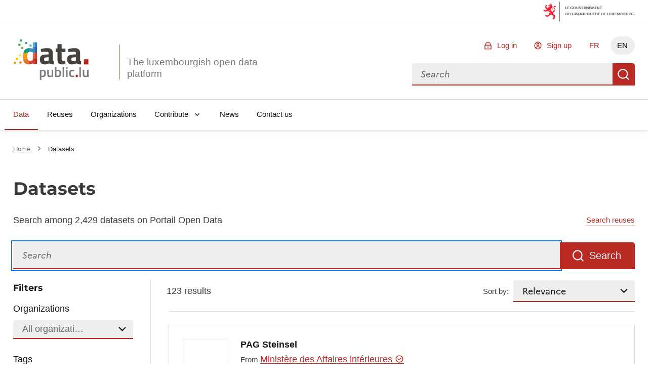

--- FILE ---
content_type: text/html; charset=utf-8
request_url: https://data.public.lu/en/datasets/?tag=commune&license=cc-zero&page=2
body_size: 76423
content:
<!DOCTYPE html><html lang="en" data-fr-scheme="light" data-fr-theme="light">

<head>
    
    
    





<meta charset="utf-8" />
<title>Datasets - Portail Open Data</title>
<meta property="og:type" content="website" />
<meta property="og:title" content="Datasets - Portail Open Data" />
<link rel="author" href="https://data.public.lu" />
<meta name="description" content="Portail Open Data dataset search" />
<meta name="robots" content="noindex" />

<meta property="og:description" content="Portail Open Data dataset search" />
<meta property="og:image" content="https://data.public.lu/_themes/themelu/img/logo-social.png?_=20.0.3+themelu" />
<meta name="keywords" content="opendata, udata, search, datasets" />
<meta name="theme-static-root" content="/_themes/themelu/" />
<meta name="static-root" content="/static/" />
<meta name="api-root" content="/api/1/" />
<meta name="api-2-root" content="/api/2/" />
<meta name="admin-root" content="/en/admin/" />
<meta name="api-specs" content="https://data.public.lu/api/1/swagger.json"/>
<meta name="auth-url" content="/en/login" />


<meta name="demo-server-url" content="https://data.public.lu" />
<meta name="demo-server-name" content="data.public.lu" />



<meta name="api-doc-external-link" content="https://data.public.lu/fr/docapi/" />



<meta name="support-url" content="https://data.public.lu/fr/pages/faq/" />


<meta name="catalog-url" content="https://data.public.lu/fr/datasets/template-pour-linventaire-de-donnees-dans-le-cadre-de-lopen-data" />


<meta name="quality-description-length" content="100" />

<meta name="github" content="https://github.com/etalab/udata" />
<meta name="guides-quality-url" content="https://data.public.lu/fr/pages/fact-sheets/data-quality/" />
<meta name="dataset-url" content="/en/datasets/" />
<meta name="organization-url" content="/en/organizations/" />
<meta name="reuse-url" content="/en/reuses/" />
<link rel="alternate" href="https://data.public.lu/fr/datasets/?tag=commune&license=cc-zero&page=2" hreflang="fr" /><link rel="alternate" href="https://data.public.lu/en/datasets/?tag=commune&license=cc-zero&page=2" hreflang="en" />


<meta name="data-search-feedback-form-url" content="https://data.public.lu/fr/contact-us/"/>

<meta name="csrf-token" content="ImU4ODQyNzgyYWZkZThjYzgyOThlYTQ3NGZmN2QwY2JlZDRhMGQ0MTci.aS9IiA.n0AvM8YNslpqZkaIzYyTRKn-j3Q" />
<meta name="site-title" content="Portail Open Data" />



<meta name="check-urls" content="true" />
<meta name="unchecked-types" content="%5B%22api%22%5D" />
<meta name="territory-enabled" content="false">
<meta name="delete-me-enabled" content="true">
<meta name="search-autocomplete-enabled" content="true">
<meta name="search-autocomplete-debounce" content="200">
<meta name="resources-default-page-size" content="6">
<meta name="resources-min-count-to-show-search" content="12" />
<meta name="markdown-config" content="%7B%22attributes%22%3A%20%7B%22a%22%3A%20%5B%22href%22%2C%20%22title%22%2C%20%22rel%22%2C%20%22data-tooltip%22%5D%2C%20%22abbr%22%3A%20%5B%22title%22%5D%2C%20%22acronym%22%3A%20%5B%22title%22%5D%2C%20%22div%22%3A%20%5B%22class%22%5D%2C%20%22img%22%3A%20%5B%22alt%22%2C%20%22src%22%2C%20%22title%22%5D%7D%2C%20%22styles%22%3A%20%5B%5D%2C%20%22tags%22%3A%20%5B%22a%22%2C%20%22abbr%22%2C%20%22acronym%22%2C%20%22b%22%2C%20%22br%22%2C%20%22blockquote%22%2C%20%22code%22%2C%20%22dd%22%2C%20%22del%22%2C%20%22div%22%2C%20%22dl%22%2C%20%22dt%22%2C%20%22em%22%2C%20%22h1%22%2C%20%22h2%22%2C%20%22h3%22%2C%20%22h4%22%2C%20%22h5%22%2C%20%22h6%22%2C%20%22hr%22%2C%20%22i%22%2C%20%22img%22%2C%20%22li%22%2C%20%22ol%22%2C%20%22p%22%2C%20%22pre%22%2C%20%22small%22%2C%20%22span%22%2C%20%22strong%22%2C%20%22ul%22%2C%20%22sup%22%2C%20%22sub%22%2C%20%22table%22%2C%20%22td%22%2C%20%22th%22%2C%20%22tr%22%2C%20%22tbody%22%2C%20%22thead%22%2C%20%22tfooter%22%2C%20%22details%22%2C%20%22summary%22%5D%7D" />

<meta name="tags-config" content="%7B%22MAX_LENGTH%22%3A%2096%2C%20%22MIN_LENGTH%22%3A%203%7D" />
<meta name="read-only-enabled" content="false">
<meta name="license-groups-options" content=null />

<meta name="quality-metadata-backend-ignore" content="%5B%5D" />





    <meta name="viewport" content="width=device-width, initial-scale=1.0">
    
    
    <link href="/_themes/themelu/assets/style.css?_=20.0.3+themelu" rel="stylesheet">
    <link href="/_themes/themelu/assets/index.css?_=20.0.3+themelu" rel="stylesheet">
    <link rel="shortcut icon" href="/_themes/themelu/img/favicon.png?_=20.0.3+themelu">
    
    
    <link href="/en/datasets/recent.atom" rel="alternate" type="application/atom+xml"
        title="Recent datasets" />

    <link href="/en/reuses/recent.atom" rel="alternate" type="application/atom+xml"
        title="Recent reuses" />

    

    

    

</head>

<body class=" theme-gouvfr">

    <nav role="navigation"  aria-label="Quick access">
        <a class="skiplink" href="#skipdest">Skip to content</a>
    </nav>
    <div id="govbar" class="govbar">
        <span class="govbar-logo" lang="fr" title="Gouvernement du Grand-Duché de Luxembourg">
            <img src="//cdn.public.lu/pictures/logos/gov/gov-light.png" srcset="//cdn.public.lu/pictures/logos/gov/gov-light-hdpi.png 1.5x,
      //cdn.public.lu/pictures/logos/gov/gov-light-xhdpi.png 2x,
      //cdn.public.lu/pictures/logos/gov/gov-light-xxhdpi.png 3x" alt="Gouvernement du Grand-Duché de Luxembourg">
        </span>
    </div>


    <div id="app">
        
    
    





<header role="banner" class="fr-header">
    

    
    <div class="fr-header__body">
        <div class="fr-container">
            <!--[if lte IE 8]>
                
  <div class="bg-alt-green-tilleul-verveine fr-p-3v fr-mb-1w">
    <div class="fr-container">
      <p class="fr-grid-row fr-grid-row--middle fr-my-0">
        <span class="fr-icon-alert-line fr-mr-1w" aria-hidden="true"></span>
        Internet Explorer 8 and below are not anymore supported.
                Please upgrade or change your browser to access the website.
                <a class="fr-link" href="http://browsehappy.com/">More information →</a>
      </p>
    </div>
  </div>

            <![endif]-->
            <div class="fr-header__body-row">
                <div class="fr-header__brand fr-enlarge-link">
                    <div class="fr-header__brand-top">
                        <div class ="lux-logo-wrapper fr-enlarge-link">
                            <div class="fr-header__logo">
                                <svg aria-hidden="true" enable-background="new 0 0 193.4 104.5" viewBox="0 0 193.4 104.5" xmlns="http://www.w3.org/2000/svg"><g transform="translate(-16.601562 -14.230469)"><path d="m99.5 60.7c-2.8.3-4.5 1.6-4.5 4.5 0 2.8 1 4.7 3.9 4.7 3.5 0 7.9-1.3 7.9-1.3v-8.6zm18.1 6.1c.2 2.4.5 3.4 2.7 3.8l-.3 8.1c-5.4 0-8.1-.6-11.5-2.8 0 0-5.8 2.8-11.8 2.8-8.4 0-12.5-4.7-12.5-13.2 0-9.1 5.2-11.7 14.1-12.3l8.6-.6v-2.5c0-3.5-1.5-4.3-4.7-4.3-5.3 0-15.1.6-15.1.6l-.3-7.5s8.6-2.3 16.3-2.3c10.5 0 14.6 4.1 14.6 13.5v16.7z" fill="#45423f"/><path d="m140.3 46.7v16.5c0 4 0 5.9 3.4 5.9 2.3 0 6.1-.2 6.1-.2l.5 8.6s-5.4 1.2-8.2 1.2c-9.7 0-12.5-3.7-12.5-15.3v-16.7h-4.7v-9.2h4.7v-11.1h10.8v11.2h9.9v9.2h-10z" fill="#45423f"/><path d="m169.9 60.7c-2.8.2-4.5 1.6-4.5 4.5 0 2.8 1 4.7 3.9 4.7 3.5 0 7.9-1.3 7.9-1.3v-8.6zm18.1 6.1c.2 2.4.5 3.4 2.7 3.8l-.3 8.1c-5.4 0-8.1-.6-11.5-2.8 0 0-5.8 2.8-11.8 2.8-8.4 0-12.5-4.7-12.5-13.2 0-9.1 5.2-11.7 14.1-12.3l8.6-.6v-2.5c0-3.5-1.5-4.3-4.7-4.3-5.3 0-15.1.6-15.1.6l-.3-7.5s8.6-2.3 16.3-2.3c10.5 0 14.6 4.1 14.6 13.5v16.7z" fill="#45423f"/><path d="m197.8 65.4h11.6v13.3h-11.6z" fill="#b82821"/><g fill="#7f7d7a"><path d="m88 97v10.7c.2 0 1.9.3 3.2.3 3.4 0 4.4-1.8 4.4-6.2 0-4.2-1.3-5.8-3.6-5.8-1.9-.1-4 1-4 1m-3.9-4.2h3.9v1.1s2.5-1.5 4.7-1.5c4.7 0 6.9 2.7 6.9 9.3 0 7.5-2.5 9.6-8.1 9.6-1.5 0-3.2-.3-3.4-.3v7.7h-4z"/><path d="m118.4 92.8v18.2h-3.9v-1.1s-2.6 1.5-4.9 1.5c-5.2 0-6.3-2.7-6.3-9.1v-9.5h4v9.5c0 4 .3 5.5 3.1 5.5 2.2 0 4.1-.9 4.1-.9v-14.1z"/><path d="m134.7 101.6c0-4.1-1.1-5.7-3.5-5.7-1.9 0-4.1.7-4.1.7v11s2 .1 2.7.1c4.1.1 4.9-1.6 4.9-6.1m4 0c0 7.5-2.4 9.7-8.9 9.7-1.9 0-6.6-.4-6.6-.4v-25.6h3.9v8.2s2.5-1.1 4.5-1.1c5 0 7.1 2.5 7.1 9.2"/><path d="m142.9 85.3h4v25.7h-4z"/><path d="m151.8 92.8h4v18.2h-4zm0-7.2h4v4.2h-4z"/><path d="m172.8 93.1-.1 3.1s-2.9-.3-4.2-.3c-3.8 0-4.6 1.5-4.6 5.7 0 4.6.8 6.2 4.7 6.2 1.4 0 4.2-.3 4.2-.3l.1 3.2s-3.7.7-5.5.7c-5.6 0-7.5-2.8-7.5-9.7 0-6.5 2.2-9.2 7.6-9.2 1.8-.1 5.3.6 5.3.6"/></g><path d="m176.8 105.3h5.2v6h-5.2z" fill="#b82821"/><path d="m186.1 85.7h4v25.7h-4z" fill="#7f7d7a"/><path d="m210 92.8v18.2h-3.9v-1.1s-2.6 1.5-4.9 1.5c-5.2 0-6.3-2.7-6.3-9.1v-9.5h4v9.5c0 4 .3 5.5 3.1 5.5 2.2 0 4.1-.9 4.1-.9v-14.1z" fill="#7f7d7a"/><path d="m56 46.4v-9.7c-7.8.4-12.6 4.3-14.4 12.6h11.6c.7-1.5 1.6-2.4 2.8-2.9" fill="#009e7a"/><path d="m51.7 57.5c0-3.7.5-6.4 1.4-8.2h-11.5c-.5 2.4-.8 5.1-.8 8.2 0 2.7.1 5.2.4 7.4h11.3c-.6-1.8-.8-4.3-.8-7.4" fill="#f59e0a"/><path d="m52.5 64.9h-11.3c1.2 9.1 5.3 13.7 14.8 13.8v-9.9c-1.7-.6-2.9-1.8-3.5-3.9" fill="#eb7328"/><path d="m66.1 33.6h5.5v-12.1h-5.5z" fill="#5cabd4"/><path d="m57.4 36.6c-.5 0-1 0-1.4.1v9.7c.7-.3 1.4-.4 2.2-.4 3.5 0 7.9.8 7.9.8v2.5h5.5v-15.7h-5.5v4.1s-5.7-1.1-8.7-1.1" fill="#3a8aba"/><path d="m66.1 64.9h5.5v-15.6h-5.5z" fill="#e6614c"/><path d="m66.1 64.9v3s-4 1.2-7.8 1.2c-.9 0-1.6-.1-2.3-.3v9.9h.5c4.1 0 9.7-2.7 9.7-2.7v1.7h5.4v-12.8z" fill="#cf3d33"/><path d="m76.9 21.5h-5.3v12.2h5.3z" fill="#2e7fc2"/><path d="m71.6 49.3h5.3v-15.7h-5.3z" fill="#2861a8"/><path d="m71.6 64.9h5.3v-15.6h-5.3z" fill="#dc3d2b"/><path d="m71.6 77.8h5.3v-12.9h-5.3z" fill="#b82821"/><path d="m38.2 19.7h-5.4v-5.4h5.4z" fill="#3d9e51"/><path d="m41.7 39h-5.4v-5.4h5.4z" fill="#66b35e"/><path d="m62.9 32.6h-5.4v-5.4h5.4z" fill="#5cabd4"/><path d="m51.3 26.1h-5.4v-5.4h5.4z" fill="#2bae91"/><path d="m35.4 57.8h-5.4v-5.4h5.4z" fill="#f8dc59"/><path d="m28.1 66.4h-5.4v-5.4h5.4z" fill="#f8c500"/><path d="m34.2 30.7-5.4-.1.1-5.4 5.4.1z" fill="#3d9e51"/><path d="m36.8 76.6h-5.4v-5.4h5.4z" fill="#eb7328"/><path d="m22 77.1h-5.4v-5.4h5.4z" fill="#f59e0a"/></g></svg>
                            </div>
                            <h1 class="fr-header__service">
                                <a class="logo-slogan noselect" href="/en/" title="Go back to home page, the luxembourgish open data platform">
                                    The luxembourgish open data platform
                                </a>
                            </h1>
                        </div>
                        <div class="fr-header__navbar">
                            <button
                                class="fr-btn--search fr-btn"
                                data-fr-opened="false"
                                aria-controls="modal-search"
                                title="Search for data"
                            >
                                Search for data
                            </button>
                            <button
                                class="fr-btn--menu fr-btn"
                                data-fr-opened="false"
                                aria-controls="modal-mobile-menu"
                                aria-haspopup="menu"
                                title="Open menu"
                                id="fr-btn-menu-mobile"
                            >
                                Open menu
                            </button>
                        </div>
                    </div>
                </div>
                <div class="fr-header__tools">
                    <div class="fr-header__tools-links">
                        <ul class="fr-btns-group">
                            
                                <li>
                                    <a
                                        href="/en/login?next=%2Fen%2Fdatasets%2F"
                                        class="fr-btn fr-icon-lock-line"
                                    >
                                        Log in
                                    </a>
                                </li>
                                
                                <li>
                                    <a
                                        href="/en/register?next=%2Fen%2Fdatasets%2F"
                                        class="fr-btn fr-icon-account-line"
                                    >
                                        Sign up
                                    </a>
                                </li>
                                
                            

                            
                            
                            <li class="desktop-lang">
                                
                                    
                                

                                
                                
                                <a href="https://data.public.lu/fr/datasets/?tag=commune&amp;license=cc-zero&amp;page=2" lang="fr" hreflang="fr" title="FR - version française" class="fr-btn">FR</a>
                                
                            </li>
                            
                            <li class="desktop-lang">
                                
                                    
                                

                                
                                <a href="#" lang="en" hreflang="en" title="EN - english version" class="current-lang fr-btn" aria-current="true">EN</a>
                                
                            </li>
                            


                        </ul>
                    </div>
                    <div class="fr-header__search fr-modal" id="modal-search">
                        <div class="fr-container fr-container-lg--fluid relative overflow-visible">
                            <button class="fr-btn--close fr-btn" aria-controls="modal-search">Close</button>
                            <form action="/datasets">
                                <div class="fr-grid-row vuejs">
                                    <menu-search></menu-search>
                                </div>
                                <noscript class="fr-grid-row">
                                    <div
                                        id="no-script-search-bar"
                                        class="fr-search-bar"
                                        role="search"
                                    >
                                        <label class="fr-label" for="no-script-search-bar-input" id="no-script-search-bar-label">
                                        Search for data
                                        </label>
                                        <input
                                            class="fr-input fr-col"
                                            placeholder="Search for data"
                                            type="search"
                                            id="no-script-search-bar-input"
                                            name="q"
                                        />
                                        <button
                                            type="submit"
                                            class="fr-btn"
                                            title="Search for data"
                                        >
                                            Search for data
                                        </button>
                                    </noscript>
                            </form>
                        </div>
                    </div>
                </div>
            </div>
        </div>
    </div>
    <div class="fr-header__menu fr-modal" id="modal-mobile-menu" aria-labelledby="fr-btn-menu-mobile">
        <div class="fr-container">
            <button class="fr-btn--close fr-btn" aria-controls="modal-mobile-menu">Close</button>
            <div class="fr-header__menu-links"></div>
            <nav class="fr-nav" id="navigation" role="navigation" aria-label="Main Menu" role="navigation">
                <ul class="fr-nav__list">
                    
                        
                        <li class="fr-nav__item">
                            
                            <a
                                class="fr-nav__link"
                                href="/en/datasets/"
                                aria-current="page" 
                                target="_self"
                            >
                                Data
                            </a>
                            
                        </li>
                    
                        
                        <li class="fr-nav__item">
                            
                            <a
                                class="fr-nav__link"
                                href="/en/reuses/"
                                
                                target="_self"
                            >
                                Reuses
                            </a>
                            
                        </li>
                    
                        
                        <li class="fr-nav__item">
                            
                            <a
                                class="fr-nav__link"
                                href="/en/organizations/"
                                
                                target="_self"
                            >
                                Organizations
                            </a>
                            
                        </li>
                    
                        
                        <li class="fr-nav__item">
                            
                            
                            
                            <button class="fr-nav__btn" aria-expanded="false" aria-controls="Contribute" >Contribute</button>
                            <div class="fr-collapse fr-menu" id="Contribute">
                                <ul class="fr-menu__list">
                                    
                                    
                                    <li>
                                        <a
                                            class="fr-nav__link"
                                            href="/en/admin/dataset/new"
                                            
                                            target="_self"
                                        >
                                            Publish a dataset
                                        </a>
                                    </li>
                                    
                                    
                                    <li>
                                        <a
                                            class="fr-nav__link"
                                            href="/en/admin/reuse/new"
                                            
                                            target="_self"
                                        >
                                            Publish a reuse
                                        </a>
                                    </li>
                                    
                                </ul>
                            </div>
                            
                        </li>
                    
                        
                        <li class="fr-nav__item">
                            
                            <a
                                class="fr-nav__link"
                                href="/en/posts/"
                                
                                target="_self"
                            >
                                News
                            </a>
                            
                        </li>
                    
                        
                        <li class="fr-nav__item">
                            
                            <a
                                class="fr-nav__link"
                                href="/en/contact-us/"
                                
                                target="_self"
                            >
                                Contact us
                            </a>
                            
                        </li>
                    
                </ul>
            </nav>
        </div>
    </div>
</header>

<div data-show-no-js>
    <div class="fr-notice fr-notice--warning">
        <div class="fr-container">
            <div class="fr-notice__body">
                <p class="fr-notice__title">
                    This is a degraded experience of Portail Open Data. Please enable JavaScript and use an up to date browser.
                </p>
            </div>
        </div>
    </div>
</div>
    
    
    
    
    
    <main id="skipdest" role="main">
        

<div class="default">
    

<section class="breadcrumb-bar fr-pt-3w fr-mb-4w">
    <div class="fr-container">
        <div class="fr-grid-row fr-grid-row--gutters fr-grid-row--middle">
        
            <nav
                role="navigation"
                aria-label="You're here:"
                class="fr-breadcrumb fr-col-12  fr-m-0"
            >
                <ol class="fr-breadcrumb__list">
                    <li>
                        <a class="fr-breadcrumb__link" href="/en/">
                            Home
                        </a>
                    </li>
                    
<li>
    <a class="fr-breadcrumb__link" aria-current="page">
        Datasets
    </a>
</li>

                </ol>
            </nav>
        
        
        </div>
    </div>
</section>


    <div class="">
        
<section
    class="fr-container fr-container--search vuejs fr-mb-4w"
>
    <h1 class="fr-mb-1w">Datasets</h1>
    <div class="fr-grid-row fr-grid-row--middle justify-between">
        <div><p>Search among 2,429 datasets on Portail Open Data</p></div>
        <a
            href="/en/reuses/?q="
            data-q
            class="fr-link fr-text--sm fr-m-0"
        >
            Search reuses
        </a>
    </div>
    
    <!-- -last_update -->
    <Search
        :disable-first-search="true"
        data-total-results="123"
        data-results="[{&#34;acronym&#34;: null, &#34;archived&#34;: null, &#34;badges&#34;: [], &#34;community_resources&#34;: {&#34;href&#34;: &#34;https://data.public.lu/api/1/datasets/community_resources/?dataset=5e21b86cd2bfb2427ee374c2&amp;page=1&amp;page_size=50&#34;, &#34;rel&#34;: &#34;subsection&#34;, &#34;total&#34;: 0, &#34;type&#34;: &#34;GET&#34;}, &#34;contact_point&#34;: null, &#34;created_at&#34;: &#34;2020-01-17T14:36:44.172000+00:00&#34;, &#34;deleted&#34;: null, &#34;description&#34;: &#34;Le plan d\u2019am\u00e9nagement g\u00e9n\u00e9ral (\u00ab PAG \u00bb) se compose d\u2019une partie graphique et \u00e9crite.\n\nD\u2019une mani\u00e8re g\u00e9n\u00e9rale, les donn\u00e9es sont mis \u00e0 disposition sous forme de fichier \u00ab ZIP \u00bb.\n\nLa partie graphique du PAG est fournie au format \u00ab GML \u00bb et ce conform\u00e9ment aux dispositions du r\u00e8glement minist\u00e9riel du 1er juillet 2016. La partie graphique est constitu\u00e9e \u00e0 partir de diff\u00e9rentes zones telles que d\u00e9finies par le r\u00e8glement grand-ducal du 28 juillet 2011 concernant le contenu du plan d\u2019am\u00e9nagement g\u00e9n\u00e9ral d\u2019une commune.\n\nLa partie \u00e9crite du PAG, quant \u00e0 elle, est fournie en format \u00ab DOCX \u00bb.\nLes sch\u00e9mas directeurs couvrant l\u2019ensemble des zones soumises \u00e0 l\u2019\u00e9laboration d\u2019un plan d\u2019am\u00e9nagement particulier \u201enouveau quartier\u201c sont \u00e9galement mis \u00e0 disposition tout comme les plans d&#39;am\u00e9nagement particulier (PAP) maintenus en vigueur. Ces documents sont fournis en format \u00ab PDF \u00bb.\n\nSur le site https://pag-upload.mi.public.lu, vous trouverez d\u2019avantage d\u2019informations concernant la structure \u00ab GML \u00bb ainsi qu\u2019un outil plugin d\u00e9velopp\u00e9 pour le programme \u00ab QGIS \u00bb permettant de t\u00e9l\u00e9charger, visualiser (selon la l\u00e9gende type) et \u00e9diter la partie graphique du PAG.\n&#34;, &#34;extras&#34;: {}, &#34;frequency&#34;: &#34;unknown&#34;, &#34;frequency_date&#34;: null, &#34;harvest&#34;: null, &#34;id&#34;: &#34;5e21b86cd2bfb2427ee374c2&#34;, &#34;internal&#34;: {&#34;created_at_internal&#34;: &#34;2020-01-17T14:36:44.172000+00:00&#34;, &#34;last_modified_internal&#34;: &#34;2025-10-30T00:09:22.680000+00:00&#34;}, &#34;last_modified&#34;: &#34;2025-10-30T00:09:22.680000+00:00&#34;, &#34;last_update&#34;: &#34;2025-10-30T00:09:21+00:00&#34;, &#34;license&#34;: &#34;cc-zero&#34;, &#34;metrics&#34;: {&#34;discussions&#34;: 0, &#34;followers&#34;: 0, &#34;resources_downloads&#34;: 0, &#34;reuses&#34;: 0, &#34;views&#34;: 120}, &#34;organization&#34;: {&#34;acronym&#34;: &#34;MAINT&#34;, &#34;badges&#34;: [{&#34;kind&#34;: &#34;certified&#34;}, {&#34;kind&#34;: &#34;public-service&#34;}], &#34;class&#34;: &#34;Organization&#34;, &#34;id&#34;: &#34;57b5a66e6cd582792be2a86b&#34;, &#34;logo&#34;: &#34;https://download.data.public.lu/avatars/6e/120e9a5fb949eb97e7d7388a627352-original.png&#34;, &#34;logo_thumbnail&#34;: &#34;https://download.data.public.lu/avatars/6e/120e9a5fb949eb97e7d7388a627352-100.png&#34;, &#34;name&#34;: &#34;Minist\u00e8re des Affaires int\u00e9rieures&#34;, &#34;page&#34;: &#34;https://data.public.lu/en/organizations/ministere-des-affaires-interieures/&#34;, &#34;slug&#34;: &#34;ministere-des-affaires-interieures&#34;, &#34;uri&#34;: &#34;https://data.public.lu/api/1/organizations/ministere-des-affaires-interieures/&#34;}, &#34;owner&#34;: null, &#34;page&#34;: &#34;https://data.public.lu/en/datasets/pag-steinsel/&#34;, &#34;private&#34;: false, &#34;quality&#34;: {&#34;all_resources_available&#34;: true, &#34;dataset_description_quality&#34;: true, &#34;has_open_format&#34;: true, &#34;has_resources&#34;: true, &#34;license&#34;: true, &#34;resources_documentation&#34;: true, &#34;score&#34;: 0.6666666666666666, &#34;spatial&#34;: true, &#34;temporal_coverage&#34;: false, &#34;update_frequency&#34;: false}, &#34;resources&#34;: {&#34;href&#34;: &#34;https://data.public.lu/api/2/datasets/5e21b86cd2bfb2427ee374c2/resources/?page=1&amp;page_size=50&#34;, &#34;rel&#34;: &#34;subsection&#34;, &#34;total&#34;: 1, &#34;type&#34;: &#34;GET&#34;}, &#34;slug&#34;: &#34;pag-steinsel&#34;, &#34;spatial&#34;: {&#34;geom&#34;: null, &#34;granularity&#34;: &#34;lu:commune&#34;, &#34;zones&#34;: [&#34;lu:commune:0308&#34;]}, &#34;tags&#34;: [&#34;amenagement&#34;, &#34;commune&#34;, &#34;pag&#34;, &#34;pag-steinsel&#34;, &#34;partie-ecrite&#34;, &#34;partie-graphique&#34;, &#34;steinsel&#34;, &#34;urbanisme&#34;], &#34;temporal_coverage&#34;: null, &#34;title&#34;: &#34;PAG Steinsel&#34;, &#34;uri&#34;: &#34;https://data.public.lu/api/1/datasets/pag-steinsel/&#34;}, {&#34;acronym&#34;: null, &#34;archived&#34;: null, &#34;badges&#34;: [], &#34;community_resources&#34;: {&#34;href&#34;: &#34;https://data.public.lu/api/1/datasets/community_resources/?dataset=5f4751fbfb0275c783949600&amp;page=1&amp;page_size=50&#34;, &#34;rel&#34;: &#34;subsection&#34;, &#34;total&#34;: 0, &#34;type&#34;: &#34;GET&#34;}, &#34;contact_point&#34;: null, &#34;created_at&#34;: &#34;2020-08-27T08:26:03.090000+00:00&#34;, &#34;deleted&#34;: null, &#34;description&#34;: &#34;\n\nLe plan d\u2019am\u00e9nagement g\u00e9n\u00e9ral (\u00ab PAG \u00bb) se compose d\u2019une partie graphique et \u00e9crite.\n\nD\u2019une mani\u00e8re g\u00e9n\u00e9rale, les donn\u00e9es sont mis \u00e0 disposition sous forme de fichier \u00ab ZIP \u00bb.\n\nLa partie graphique du PAG est fournie au format \u00ab GML \u00bb et ce conform\u00e9ment aux dispositions du r\u00e8glement minist\u00e9riel du 1er juillet 2016. La partie graphique est constitu\u00e9e \u00e0 partir de diff\u00e9rentes zones telles que d\u00e9finies par le r\u00e8glement grand-ducal du 28 juillet 2011 concernant le contenu du plan d\u2019am\u00e9nagement g\u00e9n\u00e9ral d\u2019une commune.\n\nLa partie \u00e9crite du PAG, quant \u00e0 elle, est fournie en format \u00ab DOCX \u00bb.\n\nLes sch\u00e9mas directeurs couvrant l\u2019ensemble des zones soumises \u00e0 l\u2019\u00e9laboration d\u2019un plan d\u2019am\u00e9nagement particulier \u201enouveau quartier\u201c sont \u00e9galement mis \u00e0 disposition tout comme les plans d&#39;am\u00e9nagement particulier (PAP) maintenus en vigueur. Ces documents sont fournis en format \u00ab PDF \u00bb.\n\nSur le site https://pag-upload.mi.public.lu, vous trouverez d\u2019avantage d\u2019informations concernant la structure \u00ab GML \u00bb ainsi qu\u2019un outil plugin d\u00e9velopp\u00e9 pour le programme \u00ab QGIS \u00bb permettant de t\u00e9l\u00e9charger, visualiser (selon la l\u00e9gende type) et \u00e9diter la partie graphique du PAG.\n&#34;, &#34;extras&#34;: {}, &#34;frequency&#34;: &#34;unknown&#34;, &#34;frequency_date&#34;: null, &#34;harvest&#34;: null, &#34;id&#34;: &#34;5f4751fbfb0275c783949600&#34;, &#34;internal&#34;: {&#34;created_at_internal&#34;: &#34;2020-08-27T08:26:03.090000+00:00&#34;, &#34;last_modified_internal&#34;: &#34;2025-11-20T23:13:17.094000+00:00&#34;}, &#34;last_modified&#34;: &#34;2025-11-20T23:13:17.094000+00:00&#34;, &#34;last_update&#34;: &#34;2025-11-20T23:13:16+00:00&#34;, &#34;license&#34;: &#34;cc-zero&#34;, &#34;metrics&#34;: {&#34;discussions&#34;: 0, &#34;followers&#34;: 0, &#34;resources_downloads&#34;: 0, &#34;reuses&#34;: 0, &#34;views&#34;: 117}, &#34;organization&#34;: {&#34;acronym&#34;: &#34;MAINT&#34;, &#34;badges&#34;: [{&#34;kind&#34;: &#34;certified&#34;}, {&#34;kind&#34;: &#34;public-service&#34;}], &#34;class&#34;: &#34;Organization&#34;, &#34;id&#34;: &#34;57b5a66e6cd582792be2a86b&#34;, &#34;logo&#34;: &#34;https://download.data.public.lu/avatars/6e/120e9a5fb949eb97e7d7388a627352-original.png&#34;, &#34;logo_thumbnail&#34;: &#34;https://download.data.public.lu/avatars/6e/120e9a5fb949eb97e7d7388a627352-100.png&#34;, &#34;name&#34;: &#34;Minist\u00e8re des Affaires int\u00e9rieures&#34;, &#34;page&#34;: &#34;https://data.public.lu/en/organizations/ministere-des-affaires-interieures/&#34;, &#34;slug&#34;: &#34;ministere-des-affaires-interieures&#34;, &#34;uri&#34;: &#34;https://data.public.lu/api/1/organizations/ministere-des-affaires-interieures/&#34;}, &#34;owner&#34;: null, &#34;page&#34;: &#34;https://data.public.lu/en/datasets/pag-rumelange/&#34;, &#34;private&#34;: false, &#34;quality&#34;: {&#34;all_resources_available&#34;: true, &#34;dataset_description_quality&#34;: true, &#34;has_open_format&#34;: true, &#34;has_resources&#34;: true, &#34;license&#34;: true, &#34;resources_documentation&#34;: true, &#34;score&#34;: 0.6666666666666666, &#34;spatial&#34;: true, &#34;temporal_coverage&#34;: false, &#34;update_frequency&#34;: false}, &#34;resources&#34;: {&#34;href&#34;: &#34;https://data.public.lu/api/2/datasets/5f4751fbfb0275c783949600/resources/?page=1&amp;page_size=50&#34;, &#34;rel&#34;: &#34;subsection&#34;, &#34;total&#34;: 2, &#34;type&#34;: &#34;GET&#34;}, &#34;slug&#34;: &#34;pag-rumelange&#34;, &#34;spatial&#34;: {&#34;geom&#34;: null, &#34;granularity&#34;: &#34;lu:commune&#34;, &#34;zones&#34;: [&#34;lu:commune:0212&#34;]}, &#34;tags&#34;: [&#34;amenagement&#34;, &#34;commune&#34;, &#34;communes&#34;, &#34;pag&#34;, &#34;rumelange&#34;, &#34;urban&#34;, &#34;urbanisme&#34;], &#34;temporal_coverage&#34;: null, &#34;title&#34;: &#34;PAG Rumelange&#34;, &#34;uri&#34;: &#34;https://data.public.lu/api/1/datasets/pag-rumelange/&#34;}, {&#34;acronym&#34;: null, &#34;archived&#34;: null, &#34;badges&#34;: [], &#34;community_resources&#34;: {&#34;href&#34;: &#34;https://data.public.lu/api/1/datasets/community_resources/?dataset=58cfa69acc765e222fab640b&amp;page=1&amp;page_size=50&#34;, &#34;rel&#34;: &#34;subsection&#34;, &#34;total&#34;: 0, &#34;type&#34;: &#34;GET&#34;}, &#34;contact_point&#34;: null, &#34;created_at&#34;: &#34;2017-03-20T10:53:30.976000+00:00&#34;, &#34;deleted&#34;: null, &#34;description&#34;: &#34;Le plan d\u2019am\u00e9nagement g\u00e9n\u00e9ral (\u00ab PAG \u00bb) se compose d\u2019une partie graphique et \u00e9crite.\n\nD\u2019une mani\u00e8re g\u00e9n\u00e9rale, les donn\u00e9es sont mis \u00e0 disposition sous forme de fichier \u00ab ZIP \u00bb.\n\nLa partie graphique du PAG est fournie au format \u00ab GML \u00bb et ce conform\u00e9ment aux dispositions du r\u00e8glement minist\u00e9riel du 1er juillet 2016. La partie graphique est constitu\u00e9e \u00e0 partir de diff\u00e9rentes zones telles que d\u00e9finies par le r\u00e8glement grand-ducal du 28 juillet 2011 concernant le contenu du plan d\u2019am\u00e9nagement g\u00e9n\u00e9ral d\u2019une commune.\n\nLa partie \u00e9crite du PAG, quant \u00e0 elle, est fournie en format \u00ab DOCX \u00bb.\n\nLes sch\u00e9mas directeurs couvrant l\u2019ensemble des zones soumises \u00e0 l\u2019\u00e9laboration d\u2019un plan d\u2019am\u00e9nagement particulier \u201enouveau quartier\u201c sont \u00e9galement mis \u00e0 disposition tout comme les plans d&#39;am\u00e9nagement particulier (PAP) maintenus en vigueur. Ces documents sont fournis en format \u00ab PDF \u00bb.\n\nSur le site https://pag-upload.mi.public.lu, vous trouverez d\u2019avantage d\u2019informations concernant la structure \u00ab GML \u00bb ainsi qu\u2019un outil plugin d\u00e9velopp\u00e9 pour le programme \u00ab QGIS \u00bb permettant de t\u00e9l\u00e9charger, visualiser (selon la l\u00e9gende type) et \u00e9diter la partie graphique du PAG.&#34;, &#34;extras&#34;: {}, &#34;frequency&#34;: &#34;unknown&#34;, &#34;frequency_date&#34;: null, &#34;harvest&#34;: null, &#34;id&#34;: &#34;58cfa69acc765e222fab640b&#34;, &#34;internal&#34;: {&#34;created_at_internal&#34;: &#34;2017-03-20T10:53:30.976000+00:00&#34;, &#34;last_modified_internal&#34;: &#34;2025-11-08T01:45:49.145000+00:00&#34;}, &#34;last_modified&#34;: &#34;2025-11-08T01:45:49.145000+00:00&#34;, &#34;last_update&#34;: &#34;2025-11-08T01:45:40+00:00&#34;, &#34;license&#34;: &#34;cc-zero&#34;, &#34;metrics&#34;: {&#34;discussions&#34;: 0, &#34;followers&#34;: 0, &#34;resources_downloads&#34;: 0, &#34;reuses&#34;: 0, &#34;views&#34;: 116}, &#34;organization&#34;: {&#34;acronym&#34;: &#34;MAINT&#34;, &#34;badges&#34;: [{&#34;kind&#34;: &#34;certified&#34;}, {&#34;kind&#34;: &#34;public-service&#34;}], &#34;class&#34;: &#34;Organization&#34;, &#34;id&#34;: &#34;57b5a66e6cd582792be2a86b&#34;, &#34;logo&#34;: &#34;https://download.data.public.lu/avatars/6e/120e9a5fb949eb97e7d7388a627352-original.png&#34;, &#34;logo_thumbnail&#34;: &#34;https://download.data.public.lu/avatars/6e/120e9a5fb949eb97e7d7388a627352-100.png&#34;, &#34;name&#34;: &#34;Minist\u00e8re des Affaires int\u00e9rieures&#34;, &#34;page&#34;: &#34;https://data.public.lu/en/organizations/ministere-des-affaires-interieures/&#34;, &#34;slug&#34;: &#34;ministere-des-affaires-interieures&#34;, &#34;uri&#34;: &#34;https://data.public.lu/api/1/organizations/ministere-des-affaires-interieures/&#34;}, &#34;owner&#34;: null, &#34;page&#34;: &#34;https://data.public.lu/en/datasets/pag-mersch/&#34;, &#34;private&#34;: false, &#34;quality&#34;: {&#34;all_resources_available&#34;: true, &#34;dataset_description_quality&#34;: true, &#34;has_open_format&#34;: true, &#34;has_resources&#34;: true, &#34;license&#34;: true, &#34;resources_documentation&#34;: true, &#34;score&#34;: 0.6666666666666666, &#34;spatial&#34;: true, &#34;temporal_coverage&#34;: false, &#34;update_frequency&#34;: false}, &#34;resources&#34;: {&#34;href&#34;: &#34;https://data.public.lu/api/2/datasets/58cfa69acc765e222fab640b/resources/?page=1&amp;page_size=50&#34;, &#34;rel&#34;: &#34;subsection&#34;, &#34;total&#34;: 2, &#34;type&#34;: &#34;GET&#34;}, &#34;slug&#34;: &#34;pag-mersch&#34;, &#34;spatial&#34;: {&#34;geom&#34;: null, &#34;granularity&#34;: &#34;lu:commune&#34;, &#34;zones&#34;: [&#34;lu:commune:0409&#34;]}, &#34;tags&#34;: [&#34;amenagement&#34;, &#34;commune&#34;, &#34;mersch&#34;, &#34;pag&#34;, &#34;urbanisme&#34;], &#34;temporal_coverage&#34;: null, &#34;title&#34;: &#34;PAG Mersch&#34;, &#34;uri&#34;: &#34;https://data.public.lu/api/1/datasets/pag-mersch/&#34;}, {&#34;acronym&#34;: null, &#34;archived&#34;: null, &#34;badges&#34;: [], &#34;community_resources&#34;: {&#34;href&#34;: &#34;https://data.public.lu/api/1/datasets/community_resources/?dataset=5de6881ef176a1412a0b5717&amp;page=1&amp;page_size=50&#34;, &#34;rel&#34;: &#34;subsection&#34;, &#34;total&#34;: 0, &#34;type&#34;: &#34;GET&#34;}, &#34;contact_point&#34;: null, &#34;created_at&#34;: &#34;2019-12-03T17:06:54.223000+00:00&#34;, &#34;deleted&#34;: null, &#34;description&#34;: &#34;Le plan d\u2019am\u00e9nagement g\u00e9n\u00e9ral (\u00ab PAG \u00bb) se compose d\u2019une partie graphique et \u00e9crite.\n\nD\u2019une mani\u00e8re g\u00e9n\u00e9rale, les donn\u00e9es sont mis \u00e0 disposition sous forme de fichier \u00ab ZIP \u00bb.\n\nLa partie graphique du PAG est fournie au format \u00ab GML \u00bb et ce conform\u00e9ment aux dispositions du r\u00e8glement minist\u00e9riel du 1er juillet 2016. La partie graphique est constitu\u00e9e \u00e0 partir de diff\u00e9rentes zones telles que d\u00e9finies par le r\u00e8glement grand-ducal du 28 juillet 2011 concernant le contenu du plan d\u2019am\u00e9nagement g\u00e9n\u00e9ral d\u2019une commune.\n\nLa partie \u00e9crite du PAG, quant \u00e0 elle, est fournie en format \u00ab DOCX \u00bb.\n\nLes sch\u00e9mas directeurs couvrant l\u2019ensemble des zones soumises \u00e0 l\u2019\u00e9laboration d\u2019un plan d\u2019am\u00e9nagement particulier \u201enouveau quartier\u201c sont \u00e9galement mis \u00e0 disposition tout comme les plans d&#39;am\u00e9nagement particulier (PAP) maintenus en vigueur. Ces documents sont fournis en format \u00ab PDF \u00bb.\n\nSur le site https://pag-upload.mi.public.lu, vous trouverez d\u2019avantage d\u2019informations concernant la structure \u00ab GML \u00bb ainsi qu\u2019un outil plugin d\u00e9velopp\u00e9 pour le programme \u00ab QGIS \u00bb permettant de t\u00e9l\u00e9charger, visualiser (selon la l\u00e9gende type) et \u00e9diter la partie graphique du PAG.\n&#34;, &#34;extras&#34;: {}, &#34;frequency&#34;: &#34;unknown&#34;, &#34;frequency_date&#34;: null, &#34;harvest&#34;: null, &#34;id&#34;: &#34;5de6881ef176a1412a0b5717&#34;, &#34;internal&#34;: {&#34;created_at_internal&#34;: &#34;2019-12-03T17:06:54.223000+00:00&#34;, &#34;last_modified_internal&#34;: &#34;2025-12-01T23:32:30.294000+00:00&#34;}, &#34;last_modified&#34;: &#34;2025-12-01T23:32:30.294000+00:00&#34;, &#34;last_update&#34;: &#34;2025-12-01T23:32:27+00:00&#34;, &#34;license&#34;: &#34;cc-zero&#34;, &#34;metrics&#34;: {&#34;discussions&#34;: 0, &#34;followers&#34;: 0, &#34;resources_downloads&#34;: 0, &#34;reuses&#34;: 0, &#34;views&#34;: 111}, &#34;organization&#34;: {&#34;acronym&#34;: &#34;MAINT&#34;, &#34;badges&#34;: [{&#34;kind&#34;: &#34;certified&#34;}, {&#34;kind&#34;: &#34;public-service&#34;}], &#34;class&#34;: &#34;Organization&#34;, &#34;id&#34;: &#34;57b5a66e6cd582792be2a86b&#34;, &#34;logo&#34;: &#34;https://download.data.public.lu/avatars/6e/120e9a5fb949eb97e7d7388a627352-original.png&#34;, &#34;logo_thumbnail&#34;: &#34;https://download.data.public.lu/avatars/6e/120e9a5fb949eb97e7d7388a627352-100.png&#34;, &#34;name&#34;: &#34;Minist\u00e8re des Affaires int\u00e9rieures&#34;, &#34;page&#34;: &#34;https://data.public.lu/en/organizations/ministere-des-affaires-interieures/&#34;, &#34;slug&#34;: &#34;ministere-des-affaires-interieures&#34;, &#34;uri&#34;: &#34;https://data.public.lu/api/1/organizations/ministere-des-affaires-interieures/&#34;}, &#34;owner&#34;: null, &#34;page&#34;: &#34;https://data.public.lu/en/datasets/pag-clervaux/&#34;, &#34;private&#34;: false, &#34;quality&#34;: {&#34;all_resources_available&#34;: true, &#34;dataset_description_quality&#34;: true, &#34;has_open_format&#34;: true, &#34;has_resources&#34;: true, &#34;license&#34;: true, &#34;resources_documentation&#34;: true, &#34;score&#34;: 0.6666666666666666, &#34;spatial&#34;: true, &#34;temporal_coverage&#34;: false, &#34;update_frequency&#34;: false}, &#34;resources&#34;: {&#34;href&#34;: &#34;https://data.public.lu/api/2/datasets/5de6881ef176a1412a0b5717/resources/?page=1&amp;page_size=50&#34;, &#34;rel&#34;: &#34;subsection&#34;, &#34;total&#34;: 1, &#34;type&#34;: &#34;GET&#34;}, &#34;slug&#34;: &#34;pag-clervaux&#34;, &#34;spatial&#34;: {&#34;geom&#34;: null, &#34;granularity&#34;: &#34;lu:commune&#34;, &#34;zones&#34;: [&#34;lu:commune:0501&#34;]}, &#34;tags&#34;: [&#34;amenagement&#34;, &#34;clervaux&#34;, &#34;commune&#34;, &#34;interieur&#34;, &#34;pag&#34;, &#34;urbanisme&#34;], &#34;temporal_coverage&#34;: null, &#34;title&#34;: &#34;PAG Clervaux&#34;, &#34;uri&#34;: &#34;https://data.public.lu/api/1/datasets/pag-clervaux/&#34;}, {&#34;acronym&#34;: null, &#34;archived&#34;: null, &#34;badges&#34;: [], &#34;community_resources&#34;: {&#34;href&#34;: &#34;https://data.public.lu/api/1/datasets/community_resources/?dataset=5c48299228c4b27d3259cec8&amp;page=1&amp;page_size=50&#34;, &#34;rel&#34;: &#34;subsection&#34;, &#34;total&#34;: 0, &#34;type&#34;: &#34;GET&#34;}, &#34;contact_point&#34;: null, &#34;created_at&#34;: &#34;2019-01-23T09:45:06.529000+00:00&#34;, &#34;deleted&#34;: null, &#34;description&#34;: &#34;Le plan d\u2019am\u00e9nagement g\u00e9n\u00e9ral (\u00ab PAG \u00bb) se compose d\u2019une partie graphique et \u00e9crite.\n\nD\u2019une mani\u00e8re g\u00e9n\u00e9rale, les donn\u00e9es sont mis \u00e0 disposition sous forme de fichier \u00ab ZIP \u00bb.\n\nLa partie graphique du PAG est fournie au format \u00ab GML \u00bb et ce conform\u00e9ment aux dispositions du r\u00e8glement minist\u00e9riel du 1er juillet 2016. La partie graphique est constitu\u00e9e \u00e0 partir de diff\u00e9rentes zones telles que d\u00e9finies par le r\u00e8glement grand-ducal du 28 juillet 2011 concernant le contenu du plan d\u2019am\u00e9nagement g\u00e9n\u00e9ral d\u2019une commune.\n\nLa partie \u00e9crite du PAG, quant \u00e0 elle, est fournie en format \u00ab DOCX \u00bb.\n\nLes sch\u00e9mas directeurs couvrant l\u2019ensemble des zones soumises \u00e0 l\u2019\u00e9laboration d\u2019un plan d\u2019am\u00e9nagement particulier \u201enouveau quartier\u201c sont \u00e9galement mis \u00e0 disposition tout comme les plans d&#39;am\u00e9nagement particulier (PAP) maintenus en vigueur. Ces documents sont fournis en format \u00ab PDF \u00bb.\n\nSur le site https://pag-upload.mi.public.lu, vous trouverez d\u2019avantage d\u2019informations concernant la structure \u00ab GML \u00bb ainsi qu\u2019un outil plugin d\u00e9velopp\u00e9 pour le programme \u00ab QGIS \u00bb permettant de t\u00e9l\u00e9charger, visualiser (selon la l\u00e9gende type) et \u00e9diter la partie graphique du PAG.\n&#34;, &#34;extras&#34;: {}, &#34;frequency&#34;: &#34;unknown&#34;, &#34;frequency_date&#34;: null, &#34;harvest&#34;: null, &#34;id&#34;: &#34;5c48299228c4b27d3259cec8&#34;, &#34;internal&#34;: {&#34;created_at_internal&#34;: &#34;2019-01-23T09:45:06.529000+00:00&#34;, &#34;last_modified_internal&#34;: &#34;2025-10-30T00:35:55.336000+00:00&#34;}, &#34;last_modified&#34;: &#34;2025-10-30T00:35:55.336000+00:00&#34;, &#34;last_update&#34;: &#34;2025-10-30T00:35:54+00:00&#34;, &#34;license&#34;: &#34;cc-zero&#34;, &#34;metrics&#34;: {&#34;discussions&#34;: 0, &#34;followers&#34;: 0, &#34;resources_downloads&#34;: 0, &#34;reuses&#34;: 0, &#34;views&#34;: 107}, &#34;organization&#34;: {&#34;acronym&#34;: &#34;MAINT&#34;, &#34;badges&#34;: [{&#34;kind&#34;: &#34;certified&#34;}, {&#34;kind&#34;: &#34;public-service&#34;}], &#34;class&#34;: &#34;Organization&#34;, &#34;id&#34;: &#34;57b5a66e6cd582792be2a86b&#34;, &#34;logo&#34;: &#34;https://download.data.public.lu/avatars/6e/120e9a5fb949eb97e7d7388a627352-original.png&#34;, &#34;logo_thumbnail&#34;: &#34;https://download.data.public.lu/avatars/6e/120e9a5fb949eb97e7d7388a627352-100.png&#34;, &#34;name&#34;: &#34;Minist\u00e8re des Affaires int\u00e9rieures&#34;, &#34;page&#34;: &#34;https://data.public.lu/en/organizations/ministere-des-affaires-interieures/&#34;, &#34;slug&#34;: &#34;ministere-des-affaires-interieures&#34;, &#34;uri&#34;: &#34;https://data.public.lu/api/1/organizations/ministere-des-affaires-interieures/&#34;}, &#34;owner&#34;: null, &#34;page&#34;: &#34;https://data.public.lu/en/datasets/pag-helperknapp/&#34;, &#34;private&#34;: false, &#34;quality&#34;: {&#34;all_resources_available&#34;: true, &#34;dataset_description_quality&#34;: true, &#34;has_open_format&#34;: true, &#34;has_resources&#34;: true, &#34;license&#34;: true, &#34;resources_documentation&#34;: true, &#34;score&#34;: 0.6666666666666666, &#34;spatial&#34;: true, &#34;temporal_coverage&#34;: false, &#34;update_frequency&#34;: false}, &#34;resources&#34;: {&#34;href&#34;: &#34;https://data.public.lu/api/2/datasets/5c48299228c4b27d3259cec8/resources/?page=1&amp;page_size=50&#34;, &#34;rel&#34;: &#34;subsection&#34;, &#34;total&#34;: 2, &#34;type&#34;: &#34;GET&#34;}, &#34;slug&#34;: &#34;pag-helperknapp&#34;, &#34;spatial&#34;: {&#34;geom&#34;: null, &#34;granularity&#34;: &#34;lu:commune&#34;, &#34;zones&#34;: [&#34;lu:commune:0403&#34;]}, &#34;tags&#34;: [&#34;amenagement&#34;, &#34;boevange&#34;, &#34;commune&#34;, &#34;helperknapp&#34;, &#34;pag&#34;, &#34;tuntange&#34;, &#34;urbanisme&#34;], &#34;temporal_coverage&#34;: null, &#34;title&#34;: &#34;PAG Helperknapp&#34;, &#34;uri&#34;: &#34;https://data.public.lu/api/1/datasets/pag-helperknapp/&#34;}, {&#34;acronym&#34;: null, &#34;archived&#34;: null, &#34;badges&#34;: [], &#34;community_resources&#34;: {&#34;href&#34;: &#34;https://data.public.lu/api/1/datasets/community_resources/?dataset=5852aacc111e9b196562bf4a&amp;page=1&amp;page_size=50&#34;, &#34;rel&#34;: &#34;subsection&#34;, &#34;total&#34;: 0, &#34;type&#34;: &#34;GET&#34;}, &#34;contact_point&#34;: null, &#34;created_at&#34;: &#34;2016-12-15T15:38:04.327000+00:00&#34;, &#34;deleted&#34;: null, &#34;description&#34;: &#34;Le plan d\u2019am\u00e9nagement g\u00e9n\u00e9ral (\u00ab PAG \u00bb) se compose d\u2019une partie graphique et \u00e9crite.\n\nD\u2019une mani\u00e8re g\u00e9n\u00e9rale, les donn\u00e9es sont mis \u00e0 disposition sous forme de fichier \u00ab ZIP \u00bb.\n\nLa partie graphique du PAG est fournie au format \u00ab GML \u00bb et ce conform\u00e9ment aux dispositions du r\u00e8glement minist\u00e9riel du 1er juillet 2016. La partie graphique est constitu\u00e9e \u00e0 partir de diff\u00e9rentes zones telles que d\u00e9finies par le r\u00e8glement grand-ducal du 28 juillet 2011 concernant le contenu du plan d\u2019am\u00e9nagement g\u00e9n\u00e9ral d\u2019une commune.\n\nLa partie \u00e9crite du PAG, quant \u00e0 elle, est fournie en format \u00ab DOCX \u00bb.\n\nLes sch\u00e9mas directeurs couvrant l\u2019ensemble des zones soumises \u00e0 l\u2019\u00e9laboration d\u2019un plan d\u2019am\u00e9nagement particulier \u201enouveau quartier\u201c sont \u00e9galement mis \u00e0 disposition tout comme les plans d&#39;am\u00e9nagement particulier (PAP) maintenus en vigueur. Ces documents sont fournis en format \u00ab PDF \u00bb.\n\nSur le site https://pag-upload.mi.public.lu, vous trouverez d\u2019avantage d\u2019informations concernant la structure \u00ab GML \u00bb ainsi qu\u2019un outil plugin d\u00e9velopp\u00e9 pour le programme \u00ab QGIS \u00bb permettant de t\u00e9l\u00e9charger, visualiser (selon la l\u00e9gende type) et \u00e9diter la partie graphique du PAG.\n&#34;, &#34;extras&#34;: {}, &#34;frequency&#34;: &#34;unknown&#34;, &#34;frequency_date&#34;: null, &#34;harvest&#34;: null, &#34;id&#34;: &#34;5852aacc111e9b196562bf4a&#34;, &#34;internal&#34;: {&#34;created_at_internal&#34;: &#34;2016-12-15T15:38:04.327000+00:00&#34;, &#34;last_modified_internal&#34;: &#34;2025-10-30T00:00:20.862000+00:00&#34;}, &#34;last_modified&#34;: &#34;2025-10-30T00:00:20.862000+00:00&#34;, &#34;last_update&#34;: &#34;2025-10-30T00:00:12+00:00&#34;, &#34;license&#34;: &#34;cc-zero&#34;, &#34;metrics&#34;: {&#34;discussions&#34;: 0, &#34;followers&#34;: 0, &#34;resources_downloads&#34;: 0, &#34;reuses&#34;: 0, &#34;views&#34;: 103}, &#34;organization&#34;: {&#34;acronym&#34;: &#34;MAINT&#34;, &#34;badges&#34;: [{&#34;kind&#34;: &#34;certified&#34;}, {&#34;kind&#34;: &#34;public-service&#34;}], &#34;class&#34;: &#34;Organization&#34;, &#34;id&#34;: &#34;57b5a66e6cd582792be2a86b&#34;, &#34;logo&#34;: &#34;https://download.data.public.lu/avatars/6e/120e9a5fb949eb97e7d7388a627352-original.png&#34;, &#34;logo_thumbnail&#34;: &#34;https://download.data.public.lu/avatars/6e/120e9a5fb949eb97e7d7388a627352-100.png&#34;, &#34;name&#34;: &#34;Minist\u00e8re des Affaires int\u00e9rieures&#34;, &#34;page&#34;: &#34;https://data.public.lu/en/organizations/ministere-des-affaires-interieures/&#34;, &#34;slug&#34;: &#34;ministere-des-affaires-interieures&#34;, &#34;uri&#34;: &#34;https://data.public.lu/api/1/organizations/ministere-des-affaires-interieures/&#34;}, &#34;owner&#34;: null, &#34;page&#34;: &#34;https://data.public.lu/en/datasets/pag-waldbillig/&#34;, &#34;private&#34;: false, &#34;quality&#34;: {&#34;all_resources_available&#34;: true, &#34;dataset_description_quality&#34;: true, &#34;has_open_format&#34;: true, &#34;has_resources&#34;: true, &#34;license&#34;: true, &#34;resources_documentation&#34;: true, &#34;score&#34;: 0.6666666666666666, &#34;spatial&#34;: true, &#34;temporal_coverage&#34;: false, &#34;update_frequency&#34;: false}, &#34;resources&#34;: {&#34;href&#34;: &#34;https://data.public.lu/api/2/datasets/5852aacc111e9b196562bf4a/resources/?page=1&amp;page_size=50&#34;, &#34;rel&#34;: &#34;subsection&#34;, &#34;total&#34;: 2, &#34;type&#34;: &#34;GET&#34;}, &#34;slug&#34;: &#34;pag-waldbillig&#34;, &#34;spatial&#34;: {&#34;geom&#34;: null, &#34;granularity&#34;: &#34;lu:commune&#34;, &#34;zones&#34;: [&#34;lu:commune:1008&#34;]}, &#34;tags&#34;: [&#34;amenagement&#34;, &#34;commune&#34;, &#34;pag&#34;, &#34;urbanisme&#34;, &#34;waldbillig&#34;], &#34;temporal_coverage&#34;: null, &#34;title&#34;: &#34;PAG Waldbillig&#34;, &#34;uri&#34;: &#34;https://data.public.lu/api/1/datasets/pag-waldbillig/&#34;}, {&#34;acronym&#34;: null, &#34;archived&#34;: null, &#34;badges&#34;: [], &#34;community_resources&#34;: {&#34;href&#34;: &#34;https://data.public.lu/api/1/datasets/community_resources/?dataset=5836b99ccc765e1b234985c8&amp;page=1&amp;page_size=50&#34;, &#34;rel&#34;: &#34;subsection&#34;, &#34;total&#34;: 0, &#34;type&#34;: &#34;GET&#34;}, &#34;contact_point&#34;: null, &#34;created_at&#34;: &#34;2016-11-24T10:57:48.359000+00:00&#34;, &#34;deleted&#34;: null, &#34;description&#34;: &#34;\n\nLe plan d\u2019am\u00e9nagement g\u00e9n\u00e9ral (\u00ab PAG \u00bb) se compose d\u2019une partie graphique et \u00e9crite.\n\nD\u2019une mani\u00e8re g\u00e9n\u00e9rale, les donn\u00e9es sont mis \u00e0 disposition sous forme de fichier \u00ab ZIP \u00bb.\n\nLa partie graphique du PAG est fournie au format \u00ab GML \u00bb et ce conform\u00e9ment aux dispositions du r\u00e8glement minist\u00e9riel du 1er juillet 2016. La partie graphique est constitu\u00e9e \u00e0 partir de diff\u00e9rentes zones telles que d\u00e9finies par le r\u00e8glement grand-ducal du 28 juillet 2011 concernant le contenu du plan d\u2019am\u00e9nagement g\u00e9n\u00e9ral d\u2019une commune.\n\nLa partie \u00e9crite du PAG, quant \u00e0 elle, est fournie en format \u00ab DOCX \u00bb.\n\nLes sch\u00e9mas directeurs couvrant l\u2019ensemble des zones soumises \u00e0 l\u2019\u00e9laboration d\u2019un plan d\u2019am\u00e9nagement particulier \u201enouveau quartier\u201c sont \u00e9galement mis \u00e0 disposition tout comme les plans d&#39;am\u00e9nagement particulier (PAP) maintenus en vigueur. Ces documents sont fournis en format \u00ab PDF \u00bb.\n\nSur le site https://pag-upload.mi.public.lu, vous trouverez d\u2019avantage d\u2019informations concernant la structure \u00ab GML \u00bb ainsi qu\u2019un outil plugin d\u00e9velopp\u00e9 pour le programme \u00ab QGIS \u00bb permettant de t\u00e9l\u00e9charger, visualiser (selon la l\u00e9gende type) et \u00e9diter la partie graphique du PAG.\n&#34;, &#34;extras&#34;: {}, &#34;frequency&#34;: &#34;unknown&#34;, &#34;frequency_date&#34;: null, &#34;harvest&#34;: null, &#34;id&#34;: &#34;5836b99ccc765e1b234985c8&#34;, &#34;internal&#34;: {&#34;created_at_internal&#34;: &#34;2016-11-24T10:57:48.359000+00:00&#34;, &#34;last_modified_internal&#34;: &#34;2025-10-30T00:43:10.174000+00:00&#34;}, &#34;last_modified&#34;: &#34;2025-10-30T00:43:10.174000+00:00&#34;, &#34;last_update&#34;: &#34;2025-10-30T00:41:49+00:00&#34;, &#34;license&#34;: &#34;cc-zero&#34;, &#34;metrics&#34;: {&#34;discussions&#34;: 0, &#34;followers&#34;: 0, &#34;resources_downloads&#34;: 0, &#34;reuses&#34;: 0, &#34;views&#34;: 102}, &#34;organization&#34;: {&#34;acronym&#34;: &#34;MAINT&#34;, &#34;badges&#34;: [{&#34;kind&#34;: &#34;certified&#34;}, {&#34;kind&#34;: &#34;public-service&#34;}], &#34;class&#34;: &#34;Organization&#34;, &#34;id&#34;: &#34;57b5a66e6cd582792be2a86b&#34;, &#34;logo&#34;: &#34;https://download.data.public.lu/avatars/6e/120e9a5fb949eb97e7d7388a627352-original.png&#34;, &#34;logo_thumbnail&#34;: &#34;https://download.data.public.lu/avatars/6e/120e9a5fb949eb97e7d7388a627352-100.png&#34;, &#34;name&#34;: &#34;Minist\u00e8re des Affaires int\u00e9rieures&#34;, &#34;page&#34;: &#34;https://data.public.lu/en/organizations/ministere-des-affaires-interieures/&#34;, &#34;slug&#34;: &#34;ministere-des-affaires-interieures&#34;, &#34;uri&#34;: &#34;https://data.public.lu/api/1/organizations/ministere-des-affaires-interieures/&#34;}, &#34;owner&#34;: null, &#34;page&#34;: &#34;https://data.public.lu/en/datasets/pag-mamer/&#34;, &#34;private&#34;: false, &#34;quality&#34;: {&#34;all_resources_available&#34;: true, &#34;dataset_description_quality&#34;: true, &#34;has_open_format&#34;: true, &#34;has_resources&#34;: true, &#34;license&#34;: true, &#34;resources_documentation&#34;: true, &#34;score&#34;: 0.6666666666666666, &#34;spatial&#34;: true, &#34;temporal_coverage&#34;: false, &#34;update_frequency&#34;: false}, &#34;resources&#34;: {&#34;href&#34;: &#34;https://data.public.lu/api/2/datasets/5836b99ccc765e1b234985c8/resources/?page=1&amp;page_size=50&#34;, &#34;rel&#34;: &#34;subsection&#34;, &#34;total&#34;: 2, &#34;type&#34;: &#34;GET&#34;}, &#34;slug&#34;: &#34;pag-mamer&#34;, &#34;spatial&#34;: {&#34;geom&#34;: null, &#34;granularity&#34;: &#34;lu:commune&#34;, &#34;zones&#34;: [&#34;lu:commune:0108&#34;]}, &#34;tags&#34;: [&#34;amenagement&#34;, &#34;commune&#34;, &#34;mamer&#34;, &#34;pag&#34;, &#34;urbanisme&#34;], &#34;temporal_coverage&#34;: null, &#34;title&#34;: &#34;PAG Mamer&#34;, &#34;uri&#34;: &#34;https://data.public.lu/api/1/datasets/pag-mamer/&#34;}, {&#34;acronym&#34;: null, &#34;archived&#34;: null, &#34;badges&#34;: [], &#34;community_resources&#34;: {&#34;href&#34;: &#34;https://data.public.lu/api/1/datasets/community_resources/?dataset=57ecde30111e9b03b222c3b5&amp;page=1&amp;page_size=50&#34;, &#34;rel&#34;: &#34;subsection&#34;, &#34;total&#34;: 0, &#34;type&#34;: &#34;GET&#34;}, &#34;contact_point&#34;: null, &#34;created_at&#34;: &#34;2016-09-29T11:26:08.374000+00:00&#34;, &#34;deleted&#34;: null, &#34;description&#34;: &#34;Floodplain 1995 flood event S\ufffdre\n\nData not transformed into INSPIRE data model&lt;br&gt;---------------------------------------&lt;br&gt; Automatically created dataset for INSPIRE Annexes II and III &#39;as-is&#39; delivery&lt;br&gt; Description copied from &lt;a href=&#39;http://catalog.inspire.geoportail.lu/geonetwork/srv/api/records/78939528-8997-48C6-9D24-E151D3BEDEAF&#39;&gt;here&lt;/a&gt;&lt;br&gt; Data copied from geoportal sources&lt;br&gt; WMS proxied from geoportal sources&#34;, &#34;extras&#34;: {}, &#34;frequency&#34;: &#34;unknown&#34;, &#34;frequency_date&#34;: null, &#34;harvest&#34;: null, &#34;id&#34;: &#34;57ecde30111e9b03b222c3b5&#34;, &#34;internal&#34;: {&#34;created_at_internal&#34;: &#34;2016-09-29T11:26:08.374000+00:00&#34;, &#34;last_modified_internal&#34;: &#34;2025-12-01T23:10:43.896000+00:00&#34;}, &#34;last_modified&#34;: &#34;2025-12-01T23:10:43.896000+00:00&#34;, &#34;last_update&#34;: &#34;2025-12-01T23:10:43.885000+00:00&#34;, &#34;license&#34;: &#34;cc-zero&#34;, &#34;metrics&#34;: {&#34;discussions&#34;: 0, &#34;followers&#34;: 0, &#34;resources_downloads&#34;: 0, &#34;reuses&#34;: 0, &#34;views&#34;: 31}, &#34;organization&#34;: {&#34;acronym&#34;: &#34;AGE&#34;, &#34;badges&#34;: [{&#34;kind&#34;: &#34;public-service&#34;}, {&#34;kind&#34;: &#34;certified&#34;}], &#34;class&#34;: &#34;Organization&#34;, &#34;id&#34;: &#34;571dcf8d32cc221e8ffea95a&#34;, &#34;logo&#34;: &#34;https://download.data.public.lu/avatars/a0/582e56af0c491cbf5293cb3e72786e-original.jpg&#34;, &#34;logo_thumbnail&#34;: &#34;https://download.data.public.lu/avatars/a0/582e56af0c491cbf5293cb3e72786e-100.jpg&#34;, &#34;name&#34;: &#34;Administration de la gestion de l&#39;eau&#34;, &#34;page&#34;: &#34;https://data.public.lu/en/organizations/administration-de-la-gestion-de-leau/&#34;, &#34;slug&#34;: &#34;administration-de-la-gestion-de-leau&#34;, &#34;uri&#34;: &#34;https://data.public.lu/api/1/organizations/administration-de-la-gestion-de-leau/&#34;}, &#34;owner&#34;: null, &#34;page&#34;: &#34;https://data.public.lu/en/datasets/floodplain-1995-flood-event-sure/&#34;, &#34;private&#34;: false, &#34;quality&#34;: {&#34;all_resources_available&#34;: false, &#34;dataset_description_quality&#34;: true, &#34;has_open_format&#34;: true, &#34;has_resources&#34;: true, &#34;license&#34;: true, &#34;resources_documentation&#34;: true, &#34;score&#34;: 0.4444444444444444, &#34;spatial&#34;: false, &#34;temporal_coverage&#34;: false, &#34;update_frequency&#34;: false}, &#34;resources&#34;: {&#34;href&#34;: &#34;https://data.public.lu/api/2/datasets/57ecde30111e9b03b222c3b5/resources/?page=1&amp;page_size=50&#34;, &#34;rel&#34;: &#34;subsection&#34;, &#34;total&#34;: 4, &#34;type&#34;: &#34;GET&#34;}, &#34;slug&#34;: &#34;floodplain-1995-flood-event-sure&#34;, &#34;spatial&#34;: null, &#34;tags&#34;: [&#34;commune&#34;, &#34;floodplain-1995-flood-event-sure&#34;, &#34;inspire&#34;, &#34;inspire-automated-synchro&#34;, &#34;nature&#34;, &#34;region&#34;, &#34;security&#34;, &#34;weather&#34;], &#34;temporal_coverage&#34;: null, &#34;title&#34;: &#34;Floodplain 1995 flood event S\u00fbre&#34;, &#34;uri&#34;: &#34;https://data.public.lu/api/1/datasets/floodplain-1995-flood-event-sure/&#34;}, {&#34;acronym&#34;: null, &#34;archived&#34;: null, &#34;badges&#34;: [], &#34;community_resources&#34;: {&#34;href&#34;: &#34;https://data.public.lu/api/1/datasets/community_resources/?dataset=5d662c3cf176a175a6b53522&amp;page=1&amp;page_size=50&#34;, &#34;rel&#34;: &#34;subsection&#34;, &#34;total&#34;: 0, &#34;type&#34;: &#34;GET&#34;}, &#34;contact_point&#34;: null, &#34;created_at&#34;: &#34;2019-08-28T09:24:44.963000+00:00&#34;, &#34;deleted&#34;: null, &#34;description&#34;: &#34;Le plan d\u2019am\u00e9nagement g\u00e9n\u00e9ral (\u00ab PAG \u00bb) se compose d\u2019une partie graphique et \u00e9crite.\n\nD\u2019une mani\u00e8re g\u00e9n\u00e9rale, les donn\u00e9es sont mis \u00e0 disposition sous forme de fichier \u00ab ZIP \u00bb.\n\nLa partie graphique du PAG est fournie au format \u00ab GML \u00bb et ce conform\u00e9ment aux dispositions du r\u00e8glement minist\u00e9riel du 1er juillet 2016. La partie graphique est constitu\u00e9e \u00e0 partir de diff\u00e9rentes zones telles que d\u00e9finies par le r\u00e8glement grand-ducal du 28 juillet 2011 concernant le contenu du plan d\u2019am\u00e9nagement g\u00e9n\u00e9ral d\u2019une commune.\n\nLa partie \u00e9crite du PAG, quant \u00e0 elle, est fournie en format \u00ab DOCX \u00bb.\n\nLes sch\u00e9mas directeurs couvrant l\u2019ensemble des zones soumises \u00e0 l\u2019\u00e9laboration d\u2019un plan d\u2019am\u00e9nagement particulier \u201enouveau quartier\u201c sont \u00e9galement mis \u00e0 disposition tout comme les plans d&#39;am\u00e9nagement particulier (PAP) maintenus en vigueur. Ces documents sont fournis en format \u00ab PDF \u00bb.\n\nSur le site https://pag-upload.mi.public.lu, vous trouverez d\u2019avantage d\u2019informations concernant la structure \u00ab GML \u00bb ainsi qu\u2019un outil plugin d\u00e9velopp\u00e9 pour le programme \u00ab QGIS \u00bb permettant de t\u00e9l\u00e9charger, visualiser (selon la l\u00e9gende type) et \u00e9diter la partie graphique du PAG.\n&#34;, &#34;extras&#34;: {}, &#34;frequency&#34;: &#34;unknown&#34;, &#34;frequency_date&#34;: null, &#34;harvest&#34;: null, &#34;id&#34;: &#34;5d662c3cf176a175a6b53522&#34;, &#34;internal&#34;: {&#34;created_at_internal&#34;: &#34;2019-08-28T09:24:44.963000+00:00&#34;, &#34;last_modified_internal&#34;: &#34;2025-10-30T00:06:34.343000+00:00&#34;}, &#34;last_modified&#34;: &#34;2025-10-30T00:06:34.343000+00:00&#34;, &#34;last_update&#34;: &#34;2025-10-30T00:06:25+00:00&#34;, &#34;license&#34;: &#34;cc-zero&#34;, &#34;metrics&#34;: {&#34;discussions&#34;: 0, &#34;followers&#34;: 0, &#34;resources_downloads&#34;: 0, &#34;reuses&#34;: 0, &#34;views&#34;: 98}, &#34;organization&#34;: {&#34;acronym&#34;: &#34;MAINT&#34;, &#34;badges&#34;: [{&#34;kind&#34;: &#34;certified&#34;}, {&#34;kind&#34;: &#34;public-service&#34;}], &#34;class&#34;: &#34;Organization&#34;, &#34;id&#34;: &#34;57b5a66e6cd582792be2a86b&#34;, &#34;logo&#34;: &#34;https://download.data.public.lu/avatars/6e/120e9a5fb949eb97e7d7388a627352-original.png&#34;, &#34;logo_thumbnail&#34;: &#34;https://download.data.public.lu/avatars/6e/120e9a5fb949eb97e7d7388a627352-100.png&#34;, &#34;name&#34;: &#34;Minist\u00e8re des Affaires int\u00e9rieures&#34;, &#34;page&#34;: &#34;https://data.public.lu/en/organizations/ministere-des-affaires-interieures/&#34;, &#34;slug&#34;: &#34;ministere-des-affaires-interieures&#34;, &#34;uri&#34;: &#34;https://data.public.lu/api/1/organizations/ministere-des-affaires-interieures/&#34;}, &#34;owner&#34;: null, &#34;page&#34;: &#34;https://data.public.lu/en/datasets/pag-bertrange/&#34;, &#34;private&#34;: false, &#34;quality&#34;: {&#34;all_resources_available&#34;: true, &#34;dataset_description_quality&#34;: true, &#34;has_open_format&#34;: true, &#34;has_resources&#34;: true, &#34;license&#34;: true, &#34;resources_documentation&#34;: true, &#34;score&#34;: 0.6666666666666666, &#34;spatial&#34;: true, &#34;temporal_coverage&#34;: false, &#34;update_frequency&#34;: false}, &#34;resources&#34;: {&#34;href&#34;: &#34;https://data.public.lu/api/2/datasets/5d662c3cf176a175a6b53522/resources/?page=1&amp;page_size=50&#34;, &#34;rel&#34;: &#34;subsection&#34;, &#34;total&#34;: 1, &#34;type&#34;: &#34;GET&#34;}, &#34;slug&#34;: &#34;pag-bertrange&#34;, &#34;spatial&#34;: {&#34;geom&#34;: null, &#34;granularity&#34;: &#34;lu:commune&#34;, &#34;zones&#34;: [&#34;lu:commune:0301&#34;]}, &#34;tags&#34;: [&#34;amenagement&#34;, &#34;bertrange&#34;, &#34;commune&#34;, &#34;communes&#34;, &#34;pag&#34;, &#34;partie-ecrite&#34;, &#34;partie-graphique&#34;, &#34;plan-damenagement&#34;, &#34;plan-damenagement-general&#34;, &#34;urban&#34;, &#34;urbanisme&#34;], &#34;temporal_coverage&#34;: null, &#34;title&#34;: &#34;PAG Bertrange&#34;, &#34;uri&#34;: &#34;https://data.public.lu/api/1/datasets/pag-bertrange/&#34;}, {&#34;acronym&#34;: null, &#34;archived&#34;: null, &#34;badges&#34;: [], &#34;community_resources&#34;: {&#34;href&#34;: &#34;https://data.public.lu/api/1/datasets/community_resources/?dataset=57ecde26111e9b03b03833c0&amp;page=1&amp;page_size=50&#34;, &#34;rel&#34;: &#34;subsection&#34;, &#34;total&#34;: 0, &#34;type&#34;: &#34;GET&#34;}, &#34;contact_point&#34;: null, &#34;created_at&#34;: &#34;2016-09-29T11:25:58.648000+00:00&#34;, &#34;deleted&#34;: null, &#34;description&#34;: &#34;Floodplain 1995 flood event Alzette\n\nData not transformed into INSPIRE data model&lt;br&gt;---------------------------------------&lt;br&gt; Automatically created dataset for INSPIRE Annexes II and III &#39;as-is&#39; delivery&lt;br&gt; Description copied from &lt;a href=&#39;http://catalog.inspire.geoportail.lu/geonetwork/srv/api/records/B20D3081-6BB9-4F9D-BA33-51FA5A505765&#39;&gt;here&lt;/a&gt;&lt;br&gt; Data copied from geoportal sources&lt;br&gt; WMS proxied from geoportal sources&#34;, &#34;extras&#34;: {}, &#34;frequency&#34;: &#34;unknown&#34;, &#34;frequency_date&#34;: null, &#34;harvest&#34;: null, &#34;id&#34;: &#34;57ecde26111e9b03b03833c0&#34;, &#34;internal&#34;: {&#34;created_at_internal&#34;: &#34;2016-09-29T11:25:58.648000+00:00&#34;, &#34;last_modified_internal&#34;: &#34;2025-12-01T23:10:40.628000+00:00&#34;}, &#34;last_modified&#34;: &#34;2025-12-01T23:10:40.628000+00:00&#34;, &#34;last_update&#34;: &#34;2025-12-01T23:10:40.617000+00:00&#34;, &#34;license&#34;: &#34;cc-zero&#34;, &#34;metrics&#34;: {&#34;discussions&#34;: 0, &#34;followers&#34;: 0, &#34;resources_downloads&#34;: 0, &#34;reuses&#34;: 0, &#34;views&#34;: 30}, &#34;organization&#34;: {&#34;acronym&#34;: &#34;AGE&#34;, &#34;badges&#34;: [{&#34;kind&#34;: &#34;public-service&#34;}, {&#34;kind&#34;: &#34;certified&#34;}], &#34;class&#34;: &#34;Organization&#34;, &#34;id&#34;: &#34;571dcf8d32cc221e8ffea95a&#34;, &#34;logo&#34;: &#34;https://download.data.public.lu/avatars/a0/582e56af0c491cbf5293cb3e72786e-original.jpg&#34;, &#34;logo_thumbnail&#34;: &#34;https://download.data.public.lu/avatars/a0/582e56af0c491cbf5293cb3e72786e-100.jpg&#34;, &#34;name&#34;: &#34;Administration de la gestion de l&#39;eau&#34;, &#34;page&#34;: &#34;https://data.public.lu/en/organizations/administration-de-la-gestion-de-leau/&#34;, &#34;slug&#34;: &#34;administration-de-la-gestion-de-leau&#34;, &#34;uri&#34;: &#34;https://data.public.lu/api/1/organizations/administration-de-la-gestion-de-leau/&#34;}, &#34;owner&#34;: null, &#34;page&#34;: &#34;https://data.public.lu/en/datasets/floodplain-1995-flood-event-alzette/&#34;, &#34;private&#34;: false, &#34;quality&#34;: {&#34;all_resources_available&#34;: true, &#34;dataset_description_quality&#34;: true, &#34;has_open_format&#34;: true, &#34;has_resources&#34;: true, &#34;license&#34;: true, &#34;resources_documentation&#34;: true, &#34;score&#34;: 0.5555555555555556, &#34;spatial&#34;: false, &#34;temporal_coverage&#34;: false, &#34;update_frequency&#34;: false}, &#34;resources&#34;: {&#34;href&#34;: &#34;https://data.public.lu/api/2/datasets/57ecde26111e9b03b03833c0/resources/?page=1&amp;page_size=50&#34;, &#34;rel&#34;: &#34;subsection&#34;, &#34;total&#34;: 4, &#34;type&#34;: &#34;GET&#34;}, &#34;slug&#34;: &#34;floodplain-1995-flood-event-alzette&#34;, &#34;spatial&#34;: null, &#34;tags&#34;: [&#34;climat&#34;, &#34;commune&#34;, &#34;floodplain-1995-flood-event-alzette&#34;, &#34;inspire&#34;, &#34;inspire-automated-synchro&#34;, &#34;meteorology&#34;, &#34;security&#34;, &#34;weather&#34;], &#34;temporal_coverage&#34;: null, &#34;title&#34;: &#34;Floodplain 1995 flood event Alzette&#34;, &#34;uri&#34;: &#34;https://data.public.lu/api/1/datasets/floodplain-1995-flood-event-alzette/&#34;}, {&#34;acronym&#34;: null, &#34;archived&#34;: null, &#34;badges&#34;: [], &#34;community_resources&#34;: {&#34;href&#34;: &#34;https://data.public.lu/api/1/datasets/community_resources/?dataset=63f8b3e463ea0a0ca26162e2&amp;page=1&amp;page_size=50&#34;, &#34;rel&#34;: &#34;subsection&#34;, &#34;total&#34;: 0, &#34;type&#34;: &#34;GET&#34;}, &#34;contact_point&#34;: null, &#34;created_at&#34;: &#34;2023-02-24T13:56:03.979000+00:00&#34;, &#34;deleted&#34;: null, &#34;description&#34;: &#34;Le plan d\u2019am\u00e9nagement g\u00e9n\u00e9ral (\u00ab PAG \u00bb) se compose d\u2019une partie graphique et \u00e9crite.\n\nD\u2019une mani\u00e8re g\u00e9n\u00e9rale, les donn\u00e9es sont mis \u00e0 disposition sous forme de fichier \u00ab ZIP \u00bb.\n\nLa partie graphique du PAG est fournie au format \u00ab GML \u00bb et ce conform\u00e9ment aux dispositions du r\u00e8glement minist\u00e9riel du 1er juillet 2016. La partie graphique est constitu\u00e9e \u00e0 partir de diff\u00e9rentes zones telles que d\u00e9finies par le r\u00e8glement grand-ducal du 28 juillet 2011 concernant le contenu du plan d\u2019am\u00e9nagement g\u00e9n\u00e9ral d\u2019une commune.\n\nLa partie \u00e9crite du PAG, quant \u00e0 elle, est fournie en format \u00ab DOCX \u00bb.\n\nLes sch\u00e9mas directeurs couvrant l\u2019ensemble des zones soumises \u00e0 l\u2019\u00e9laboration d\u2019un plan d\u2019am\u00e9nagement particulier \u201enouveau quartier\u201c sont \u00e9galement mis \u00e0 disposition tout comme les plans d\u2019am\u00e9nagement particulier (PAP) maintenus en vigueur. Ces documents sont fournis en format \u00ab PDF \u00bb.\n\nSur le site https://pag-upload.mi.public.lu, vous trouverez d\u2019avantage d\u2019informations concernant la structure \u00ab GML \u00bb ainsi qu\u2019un outil plugin d\u00e9velopp\u00e9 pour le programme \u00ab QGIS \u00bb permettant de t\u00e9l\u00e9charger, visualiser (selon la l\u00e9gende type) et \u00e9diter la partie graphique du PAG.&#34;, &#34;extras&#34;: {}, &#34;frequency&#34;: &#34;unknown&#34;, &#34;frequency_date&#34;: null, &#34;harvest&#34;: null, &#34;id&#34;: &#34;63f8b3e463ea0a0ca26162e2&#34;, &#34;internal&#34;: {&#34;created_at_internal&#34;: &#34;2023-02-24T13:56:03.979000+00:00&#34;, &#34;last_modified_internal&#34;: &#34;2025-10-30T00:35:51.097000+00:00&#34;}, &#34;last_modified&#34;: &#34;2025-10-30T00:35:51.097000+00:00&#34;, &#34;last_update&#34;: &#34;2025-10-30T00:35:47+00:00&#34;, &#34;license&#34;: &#34;cc-zero&#34;, &#34;metrics&#34;: {&#34;discussions&#34;: 0, &#34;followers&#34;: 0, &#34;resources_downloads&#34;: 0, &#34;reuses&#34;: 0, &#34;views&#34;: 95}, &#34;organization&#34;: {&#34;acronym&#34;: &#34;MAINT&#34;, &#34;badges&#34;: [{&#34;kind&#34;: &#34;certified&#34;}, {&#34;kind&#34;: &#34;public-service&#34;}], &#34;class&#34;: &#34;Organization&#34;, &#34;id&#34;: &#34;57b5a66e6cd582792be2a86b&#34;, &#34;logo&#34;: &#34;https://download.data.public.lu/avatars/6e/120e9a5fb949eb97e7d7388a627352-original.png&#34;, &#34;logo_thumbnail&#34;: &#34;https://download.data.public.lu/avatars/6e/120e9a5fb949eb97e7d7388a627352-100.png&#34;, &#34;name&#34;: &#34;Minist\u00e8re des Affaires int\u00e9rieures&#34;, &#34;page&#34;: &#34;https://data.public.lu/en/organizations/ministere-des-affaires-interieures/&#34;, &#34;slug&#34;: &#34;ministere-des-affaires-interieures&#34;, &#34;uri&#34;: &#34;https://data.public.lu/api/1/organizations/ministere-des-affaires-interieures/&#34;}, &#34;owner&#34;: null, &#34;page&#34;: &#34;https://data.public.lu/en/datasets/pag-bettendorf/&#34;, &#34;private&#34;: false, &#34;quality&#34;: {&#34;all_resources_available&#34;: true, &#34;dataset_description_quality&#34;: true, &#34;has_open_format&#34;: true, &#34;has_resources&#34;: true, &#34;license&#34;: true, &#34;resources_documentation&#34;: true, &#34;score&#34;: 0.6666666666666666, &#34;spatial&#34;: true, &#34;temporal_coverage&#34;: false, &#34;update_frequency&#34;: false}, &#34;resources&#34;: {&#34;href&#34;: &#34;https://data.public.lu/api/2/datasets/63f8b3e463ea0a0ca26162e2/resources/?page=1&amp;page_size=50&#34;, &#34;rel&#34;: &#34;subsection&#34;, &#34;total&#34;: 1, &#34;type&#34;: &#34;GET&#34;}, &#34;slug&#34;: &#34;pag-bettendorf&#34;, &#34;spatial&#34;: {&#34;geom&#34;: null, &#34;granularity&#34;: &#34;lu:commune&#34;, &#34;zones&#34;: [&#34;lu:commune:0601&#34;]}, &#34;tags&#34;: [&#34;amenagement&#34;, &#34;bettendorf&#34;, &#34;commune&#34;, &#34;pag&#34;, &#34;pap&#34;, &#34;urbanisme&#34;], &#34;temporal_coverage&#34;: null, &#34;title&#34;: &#34;PAG Bettendorf&#34;, &#34;uri&#34;: &#34;https://data.public.lu/api/1/datasets/pag-bettendorf/&#34;}, {&#34;acronym&#34;: null, &#34;archived&#34;: null, &#34;badges&#34;: [], &#34;community_resources&#34;: {&#34;href&#34;: &#34;https://data.public.lu/api/1/datasets/community_resources/?dataset=60019bd7f30fc9ccc33cdecc&amp;page=1&amp;page_size=50&#34;, &#34;rel&#34;: &#34;subsection&#34;, &#34;total&#34;: 0, &#34;type&#34;: &#34;GET&#34;}, &#34;contact_point&#34;: null, &#34;created_at&#34;: &#34;2021-01-15T14:42:47.100000+00:00&#34;, &#34;deleted&#34;: null, &#34;description&#34;: &#34;Le plan d\u2019am\u00e9nagement g\u00e9n\u00e9ral (\u00ab PAG \u00bb) se compose d\u2019une partie graphique et \u00e9crite.\n\nD\u2019une mani\u00e8re g\u00e9n\u00e9rale, les donn\u00e9es sont mis \u00e0 disposition sous forme de fichier \u00ab ZIP \u00bb.\n\nLa partie graphique du PAG est fournie au format \u00ab GML \u00bb et ce conform\u00e9ment aux dispositions du r\u00e8glement minist\u00e9riel du 1er juillet 2016. La partie graphique est constitu\u00e9e \u00e0 partir de diff\u00e9rentes zones telles que d\u00e9finies par le r\u00e8glement grand-ducal du 28 juillet 2011 concernant le contenu du plan d\u2019am\u00e9nagement g\u00e9n\u00e9ral d\u2019une commune.\n\nLa partie \u00e9crite du PAG, quant \u00e0 elle, est fournie en format \u00ab DOCX \u00bb.\n\nLes sch\u00e9mas directeurs couvrant l\u2019ensemble des zones soumises \u00e0 l\u2019\u00e9laboration d\u2019un plan d\u2019am\u00e9nagement particulier \u201enouveau quartier\u201c sont \u00e9galement mis \u00e0 disposition tout comme les plans d&#39;am\u00e9nagement particulier (PAP) maintenus en vigueur. Ces documents sont fournis en format \u00ab PDF \u00bb.\n\nSur le site https://pag-upload.mi.public.lu, vous trouverez d\u2019avantage d\u2019informations concernant la structure \u00ab GML \u00bb ainsi qu\u2019un outil plugin d\u00e9velopp\u00e9 pour le programme \u00ab QGIS \u00bb permettant de t\u00e9l\u00e9charger, visualiser (selon la l\u00e9gende type) et \u00e9diter la partie graphique du PAG.\n&#34;, &#34;extras&#34;: {}, &#34;frequency&#34;: &#34;unknown&#34;, &#34;frequency_date&#34;: null, &#34;harvest&#34;: null, &#34;id&#34;: &#34;60019bd7f30fc9ccc33cdecc&#34;, &#34;internal&#34;: {&#34;created_at_internal&#34;: &#34;2021-01-15T14:42:47.100000+00:00&#34;, &#34;last_modified_internal&#34;: &#34;2025-10-30T00:42:54.946000+00:00&#34;}, &#34;last_modified&#34;: &#34;2025-10-30T00:42:54.946000+00:00&#34;, &#34;last_update&#34;: &#34;2025-10-30T00:42:52+00:00&#34;, &#34;license&#34;: &#34;cc-zero&#34;, &#34;metrics&#34;: {&#34;discussions&#34;: 0, &#34;followers&#34;: 0, &#34;resources_downloads&#34;: 0, &#34;reuses&#34;: 0, &#34;views&#34;: 92}, &#34;organization&#34;: {&#34;acronym&#34;: &#34;MAINT&#34;, &#34;badges&#34;: [{&#34;kind&#34;: &#34;certified&#34;}, {&#34;kind&#34;: &#34;public-service&#34;}], &#34;class&#34;: &#34;Organization&#34;, &#34;id&#34;: &#34;57b5a66e6cd582792be2a86b&#34;, &#34;logo&#34;: &#34;https://download.data.public.lu/avatars/6e/120e9a5fb949eb97e7d7388a627352-original.png&#34;, &#34;logo_thumbnail&#34;: &#34;https://download.data.public.lu/avatars/6e/120e9a5fb949eb97e7d7388a627352-100.png&#34;, &#34;name&#34;: &#34;Minist\u00e8re des Affaires int\u00e9rieures&#34;, &#34;page&#34;: &#34;https://data.public.lu/en/organizations/ministere-des-affaires-interieures/&#34;, &#34;slug&#34;: &#34;ministere-des-affaires-interieures&#34;, &#34;uri&#34;: &#34;https://data.public.lu/api/1/organizations/ministere-des-affaires-interieures/&#34;}, &#34;owner&#34;: null, &#34;page&#34;: &#34;https://data.public.lu/en/datasets/pag-kehlen/&#34;, &#34;private&#34;: false, &#34;quality&#34;: {&#34;all_resources_available&#34;: true, &#34;dataset_description_quality&#34;: true, &#34;has_open_format&#34;: true, &#34;has_resources&#34;: true, &#34;license&#34;: true, &#34;resources_documentation&#34;: true, &#34;score&#34;: 0.6666666666666666, &#34;spatial&#34;: true, &#34;temporal_coverage&#34;: false, &#34;update_frequency&#34;: false}, &#34;resources&#34;: {&#34;href&#34;: &#34;https://data.public.lu/api/2/datasets/60019bd7f30fc9ccc33cdecc/resources/?page=1&amp;page_size=50&#34;, &#34;rel&#34;: &#34;subsection&#34;, &#34;total&#34;: 1, &#34;type&#34;: &#34;GET&#34;}, &#34;slug&#34;: &#34;pag-kehlen&#34;, &#34;spatial&#34;: {&#34;geom&#34;: null, &#34;granularity&#34;: &#34;lu:commune&#34;, &#34;zones&#34;: [&#34;lu:commune:0105&#34;]}, &#34;tags&#34;: [&#34;amenagement&#34;, &#34;commune&#34;, &#34;kehlen&#34;, &#34;pag&#34;, &#34;pap&#34;, &#34;urbanisme&#34;], &#34;temporal_coverage&#34;: null, &#34;title&#34;: &#34;PAG Kehlen&#34;, &#34;uri&#34;: &#34;https://data.public.lu/api/1/datasets/pag-kehlen/&#34;}, {&#34;acronym&#34;: null, &#34;archived&#34;: null, &#34;badges&#34;: [], &#34;community_resources&#34;: {&#34;href&#34;: &#34;https://data.public.lu/api/1/datasets/community_resources/?dataset=5bab8134dd79a177b2f29585&amp;page=1&amp;page_size=50&#34;, &#34;rel&#34;: &#34;subsection&#34;, &#34;total&#34;: 0, &#34;type&#34;: &#34;GET&#34;}, &#34;contact_point&#34;: null, &#34;created_at&#34;: &#34;2018-09-26T14:53:08.227000+00:00&#34;, &#34;deleted&#34;: null, &#34;description&#34;: &#34;\n\nLe plan d\u2019am\u00e9nagement g\u00e9n\u00e9ral (\u00ab PAG \u00bb) se compose d\u2019une partie graphique et \u00e9crite.\n\nD\u2019une mani\u00e8re g\u00e9n\u00e9rale, les donn\u00e9es sont mis \u00e0 disposition sous forme de fichier \u00ab ZIP \u00bb.\n\nLa partie graphique du PAG est fournie au format \u00ab GML \u00bb et ce conform\u00e9ment aux dispositions du r\u00e8glement minist\u00e9riel du 1er juillet 2016. La partie graphique est constitu\u00e9e \u00e0 partir de diff\u00e9rentes zones telles que d\u00e9finies par le r\u00e8glement grand-ducal du 28 juillet 2011 concernant le contenu du plan d\u2019am\u00e9nagement g\u00e9n\u00e9ral d\u2019une commune.\n\nLa partie \u00e9crite du PAG, quant \u00e0 elle, est fournie en format \u00ab DOCX \u00bb.\n\nLes sch\u00e9mas directeurs couvrant l\u2019ensemble des zones soumises \u00e0 l\u2019\u00e9laboration d\u2019un plan d\u2019am\u00e9nagement particulier \u201enouveau quartier\u201c sont \u00e9galement mis \u00e0 disposition tout comme les plans d&#39;am\u00e9nagement particulier (PAP) maintenus en vigueur. Ces documents sont fournis en format \u00ab PDF \u00bb.\n\nSur le site https://pag-upload.mi.public.lu, vous trouverez d\u2019avantage d\u2019informations concernant la structure \u00ab GML \u00bb ainsi qu\u2019un outil plugin d\u00e9velopp\u00e9 pour le programme \u00ab QGIS \u00bb permettant de t\u00e9l\u00e9charger, visualiser (selon la l\u00e9gende type) et \u00e9diter la partie graphique du PAG.\n&#34;, &#34;extras&#34;: {}, &#34;frequency&#34;: &#34;unknown&#34;, &#34;frequency_date&#34;: null, &#34;harvest&#34;: null, &#34;id&#34;: &#34;5bab8134dd79a177b2f29585&#34;, &#34;internal&#34;: {&#34;created_at_internal&#34;: &#34;2018-09-26T14:53:08.227000+00:00&#34;, &#34;last_modified_internal&#34;: &#34;2025-10-29T23:23:50.554000+00:00&#34;}, &#34;last_modified&#34;: &#34;2025-10-29T23:23:50.554000+00:00&#34;, &#34;last_update&#34;: &#34;2025-10-29T23:22:32+00:00&#34;, &#34;license&#34;: &#34;cc-zero&#34;, &#34;metrics&#34;: {&#34;discussions&#34;: 0, &#34;followers&#34;: 0, &#34;resources_downloads&#34;: 0, &#34;reuses&#34;: 0, &#34;views&#34;: 90}, &#34;organization&#34;: {&#34;acronym&#34;: &#34;MAINT&#34;, &#34;badges&#34;: [{&#34;kind&#34;: &#34;certified&#34;}, {&#34;kind&#34;: &#34;public-service&#34;}], &#34;class&#34;: &#34;Organization&#34;, &#34;id&#34;: &#34;57b5a66e6cd582792be2a86b&#34;, &#34;logo&#34;: &#34;https://download.data.public.lu/avatars/6e/120e9a5fb949eb97e7d7388a627352-original.png&#34;, &#34;logo_thumbnail&#34;: &#34;https://download.data.public.lu/avatars/6e/120e9a5fb949eb97e7d7388a627352-100.png&#34;, &#34;name&#34;: &#34;Minist\u00e8re des Affaires int\u00e9rieures&#34;, &#34;page&#34;: &#34;https://data.public.lu/en/organizations/ministere-des-affaires-interieures/&#34;, &#34;slug&#34;: &#34;ministere-des-affaires-interieures&#34;, &#34;uri&#34;: &#34;https://data.public.lu/api/1/organizations/ministere-des-affaires-interieures/&#34;}, &#34;owner&#34;: null, &#34;page&#34;: &#34;https://data.public.lu/en/datasets/pag-junglinster/&#34;, &#34;private&#34;: false, &#34;quality&#34;: {&#34;all_resources_available&#34;: true, &#34;dataset_description_quality&#34;: true, &#34;has_open_format&#34;: true, &#34;has_resources&#34;: true, &#34;license&#34;: true, &#34;resources_documentation&#34;: true, &#34;score&#34;: 0.6666666666666666, &#34;spatial&#34;: true, &#34;temporal_coverage&#34;: false, &#34;update_frequency&#34;: false}, &#34;resources&#34;: {&#34;href&#34;: &#34;https://data.public.lu/api/2/datasets/5bab8134dd79a177b2f29585/resources/?page=1&amp;page_size=50&#34;, &#34;rel&#34;: &#34;subsection&#34;, &#34;total&#34;: 1, &#34;type&#34;: &#34;GET&#34;}, &#34;slug&#34;: &#34;pag-junglinster&#34;, &#34;spatial&#34;: {&#34;geom&#34;: null, &#34;granularity&#34;: &#34;other&#34;, &#34;zones&#34;: []}, &#34;tags&#34;: [&#34;amenagement&#34;, &#34;commune&#34;, &#34;junglinster&#34;, &#34;ministere&#34;, &#34;ministere-de-linterieur&#34;, &#34;ministry&#34;, &#34;pag&#34;, &#34;urbanisme&#34;], &#34;temporal_coverage&#34;: null, &#34;title&#34;: &#34;PAG Junglinster&#34;, &#34;uri&#34;: &#34;https://data.public.lu/api/1/datasets/pag-junglinster/&#34;}, {&#34;acronym&#34;: null, &#34;archived&#34;: null, &#34;badges&#34;: [], &#34;community_resources&#34;: {&#34;href&#34;: &#34;https://data.public.lu/api/1/datasets/community_resources/?dataset=5af1424046f3b536e495e63b&amp;page=1&amp;page_size=50&#34;, &#34;rel&#34;: &#34;subsection&#34;, &#34;total&#34;: 0, &#34;type&#34;: &#34;GET&#34;}, &#34;contact_point&#34;: null, &#34;created_at&#34;: &#34;2018-05-08T08:22:56.369000+00:00&#34;, &#34;deleted&#34;: null, &#34;description&#34;: &#34;\n\nLe plan d\u2019am\u00e9nagement g\u00e9n\u00e9ral (\u00ab PAG \u00bb) se compose d\u2019une partie graphique et \u00e9crite.\n\nD\u2019une mani\u00e8re g\u00e9n\u00e9rale, les donn\u00e9es sont mis \u00e0 disposition sous forme de fichier \u00ab ZIP \u00bb.\n\nLa partie graphique du PAG est fournie au format \u00ab GML \u00bb et ce conform\u00e9ment aux dispositions du r\u00e8glement minist\u00e9riel du 1er juillet 2016. La partie graphique est constitu\u00e9e \u00e0 partir de diff\u00e9rentes zones telles que d\u00e9finies par le r\u00e8glement grand-ducal du 28 juillet 2011 concernant le contenu du plan d\u2019am\u00e9nagement g\u00e9n\u00e9ral d\u2019une commune.\n\nLa partie \u00e9crite du PAG, quant \u00e0 elle, est fournie en format \u00ab DOCX \u00bb.\n\nLes sch\u00e9mas directeurs couvrant l\u2019ensemble des zones soumises \u00e0 l\u2019\u00e9laboration d\u2019un plan d\u2019am\u00e9nagement particulier \u201enouveau quartier\u201c sont \u00e9galement mis \u00e0 disposition tout comme les plans d&#39;am\u00e9nagement particulier (PAP) maintenus en vigueur. Ces documents sont fournis en format \u00ab PDF \u00bb.\n\nSur le site https://pag-upload.mi.public.lu, vous trouverez d\u2019avantage d\u2019informations concernant la structure \u00ab GML \u00bb ainsi qu\u2019un outil plugin d\u00e9velopp\u00e9 pour le programme \u00ab QGIS \u00bb permettant de t\u00e9l\u00e9charger, visualiser (selon la l\u00e9gende type) et \u00e9diter la partie graphique du PAG.\n&#34;, &#34;extras&#34;: {}, &#34;frequency&#34;: &#34;unknown&#34;, &#34;frequency_date&#34;: null, &#34;harvest&#34;: null, &#34;id&#34;: &#34;5af1424046f3b536e495e63b&#34;, &#34;internal&#34;: {&#34;created_at_internal&#34;: &#34;2018-05-08T08:22:56.369000+00:00&#34;, &#34;last_modified_internal&#34;: &#34;2025-11-20T01:29:08.217000+00:00&#34;}, &#34;last_modified&#34;: &#34;2025-11-20T01:29:08.217000+00:00&#34;, &#34;last_update&#34;: &#34;2025-11-20T01:29:05+00:00&#34;, &#34;license&#34;: &#34;cc-zero&#34;, &#34;metrics&#34;: {&#34;discussions&#34;: 0, &#34;followers&#34;: 0, &#34;resources_downloads&#34;: 0, &#34;reuses&#34;: 0, &#34;views&#34;: 89}, &#34;organization&#34;: {&#34;acronym&#34;: &#34;MAINT&#34;, &#34;badges&#34;: [{&#34;kind&#34;: &#34;certified&#34;}, {&#34;kind&#34;: &#34;public-service&#34;}], &#34;class&#34;: &#34;Organization&#34;, &#34;id&#34;: &#34;57b5a66e6cd582792be2a86b&#34;, &#34;logo&#34;: &#34;https://download.data.public.lu/avatars/6e/120e9a5fb949eb97e7d7388a627352-original.png&#34;, &#34;logo_thumbnail&#34;: &#34;https://download.data.public.lu/avatars/6e/120e9a5fb949eb97e7d7388a627352-100.png&#34;, &#34;name&#34;: &#34;Minist\u00e8re des Affaires int\u00e9rieures&#34;, &#34;page&#34;: &#34;https://data.public.lu/en/organizations/ministere-des-affaires-interieures/&#34;, &#34;slug&#34;: &#34;ministere-des-affaires-interieures&#34;, &#34;uri&#34;: &#34;https://data.public.lu/api/1/organizations/ministere-des-affaires-interieures/&#34;}, &#34;owner&#34;: null, &#34;page&#34;: &#34;https://data.public.lu/en/datasets/pag-manternach/&#34;, &#34;private&#34;: false, &#34;quality&#34;: {&#34;all_resources_available&#34;: true, &#34;dataset_description_quality&#34;: true, &#34;has_open_format&#34;: true, &#34;has_resources&#34;: true, &#34;license&#34;: true, &#34;resources_documentation&#34;: true, &#34;score&#34;: 0.6666666666666666, &#34;spatial&#34;: true, &#34;temporal_coverage&#34;: false, &#34;update_frequency&#34;: false}, &#34;resources&#34;: {&#34;href&#34;: &#34;https://data.public.lu/api/2/datasets/5af1424046f3b536e495e63b/resources/?page=1&amp;page_size=50&#34;, &#34;rel&#34;: &#34;subsection&#34;, &#34;total&#34;: 1, &#34;type&#34;: &#34;GET&#34;}, &#34;slug&#34;: &#34;pag-manternach&#34;, &#34;spatial&#34;: {&#34;geom&#34;: null, &#34;granularity&#34;: &#34;lu:commune&#34;, &#34;zones&#34;: [&#34;lu:commune:1106&#34;]}, &#34;tags&#34;: [&#34;amenagement&#34;, &#34;commune&#34;, &#34;communes&#34;, &#34;manternach&#34;, &#34;pag&#34;, &#34;region&#34;, &#34;urban&#34;, &#34;urbanisme&#34;], &#34;temporal_coverage&#34;: null, &#34;title&#34;: &#34;PAG Manternach&#34;, &#34;uri&#34;: &#34;https://data.public.lu/api/1/datasets/pag-manternach/&#34;}, {&#34;acronym&#34;: null, &#34;archived&#34;: null, &#34;badges&#34;: [], &#34;community_resources&#34;: {&#34;href&#34;: &#34;https://data.public.lu/api/1/datasets/community_resources/?dataset=58bd6667111e9b2ee0b2b5a5&amp;page=1&amp;page_size=50&#34;, &#34;rel&#34;: &#34;subsection&#34;, &#34;total&#34;: 0, &#34;type&#34;: &#34;GET&#34;}, &#34;contact_point&#34;: null, &#34;created_at&#34;: &#34;2017-03-06T14:38:47.002000+00:00&#34;, &#34;deleted&#34;: null, &#34;description&#34;: &#34;Ce jeu de donn\u00e9es extrait du registre national des personnes physiques RNPP reprend le nombre de descendants par personne et par commune.\n\nThis dataset is an extract from the national person register and contains the number of descendants per person in each municipality.&#34;, &#34;extras&#34;: {}, &#34;frequency&#34;: &#34;quarterly&#34;, &#34;frequency_date&#34;: &#34;2017-06-06T14:38:13+00:00&#34;, &#34;harvest&#34;: null, &#34;id&#34;: &#34;58bd6667111e9b2ee0b2b5a5&#34;, &#34;internal&#34;: {&#34;created_at_internal&#34;: &#34;2017-03-06T14:38:47.002000+00:00&#34;, &#34;last_modified_internal&#34;: &#34;2025-10-08T07:15:33.848000+00:00&#34;}, &#34;last_modified&#34;: &#34;2025-10-08T07:15:33.848000+00:00&#34;, &#34;last_update&#34;: &#34;2025-10-08T07:15:33.818000+00:00&#34;, &#34;license&#34;: &#34;cc-zero&#34;, &#34;metrics&#34;: {&#34;discussions&#34;: 0, &#34;followers&#34;: 0, &#34;resources_downloads&#34;: 0, &#34;reuses&#34;: 0, &#34;views&#34;: 40}, &#34;organization&#34;: {&#34;acronym&#34;: &#34;CTIE&#34;, &#34;badges&#34;: [{&#34;kind&#34;: &#34;public-service&#34;}, {&#34;kind&#34;: &#34;certified&#34;}], &#34;class&#34;: &#34;Organization&#34;, &#34;id&#34;: &#34;57067d81a30b1b33a2f65976&#34;, &#34;logo&#34;: &#34;https://download.data.public.lu/avatars/a6/a7d220c9624b3ba3c4072e29c2ddc9-original.png&#34;, &#34;logo_thumbnail&#34;: &#34;https://download.data.public.lu/avatars/a6/a7d220c9624b3ba3c4072e29c2ddc9-100.png&#34;, &#34;name&#34;: &#34;Centre des technologies de l&#39;information de l&#39;Etat&#34;, &#34;page&#34;: &#34;https://data.public.lu/en/organizations/centre-des-technologies-de-linformation-de-letat/&#34;, &#34;slug&#34;: &#34;centre-des-technologies-de-linformation-de-letat&#34;, &#34;uri&#34;: &#34;https://data.public.lu/api/1/organizations/centre-des-technologies-de-linformation-de-letat/&#34;}, &#34;owner&#34;: null, &#34;page&#34;: &#34;https://data.public.lu/en/datasets/registre-national-des-personnes-physiques-rnpp-nombre-de-descendants-par-personne-et-commune-number-of-descendants-per-person-and-municipality/&#34;, &#34;private&#34;: false, &#34;quality&#34;: {&#34;all_resources_available&#34;: true, &#34;dataset_description_quality&#34;: true, &#34;has_open_format&#34;: true, &#34;has_resources&#34;: true, &#34;license&#34;: true, &#34;resources_documentation&#34;: false, &#34;score&#34;: 0.6666666666666666, &#34;spatial&#34;: false, &#34;temporal_coverage&#34;: false, &#34;update_frequency&#34;: true, &#34;update_fulfilled_in_time&#34;: true}, &#34;resources&#34;: {&#34;href&#34;: &#34;https://data.public.lu/api/2/datasets/58bd6667111e9b2ee0b2b5a5/resources/?page=1&amp;page_size=50&#34;, &#34;rel&#34;: &#34;subsection&#34;, &#34;total&#34;: 35, &#34;type&#34;: &#34;GET&#34;}, &#34;slug&#34;: &#34;registre-national-des-personnes-physiques-rnpp-nombre-de-descendants-par-personne-et-commune-number-of-descendants-per-person-and-municipality&#34;, &#34;spatial&#34;: null, &#34;tags&#34;: [&#34;commune&#34;, &#34;municipality&#34;, &#34;societe&#34;, &#34;society&#34;, &#34;statistics&#34;, &#34;statistiques&#34;], &#34;temporal_coverage&#34;: null, &#34;title&#34;: &#34;Registre national des personnes physiques RNPP : Nombre de descendants par personne et commune - number of descendants per person and municipality&#34;, &#34;uri&#34;: &#34;https://data.public.lu/api/1/datasets/registre-national-des-personnes-physiques-rnpp-nombre-de-descendants-par-personne-et-commune-number-of-descendants-per-person-and-municipality/&#34;}, {&#34;acronym&#34;: null, &#34;archived&#34;: null, &#34;badges&#34;: [], &#34;community_resources&#34;: {&#34;href&#34;: &#34;https://data.public.lu/api/1/datasets/community_resources/?dataset=60019d8af30fc9ccc33cdece&amp;page=1&amp;page_size=50&#34;, &#34;rel&#34;: &#34;subsection&#34;, &#34;total&#34;: 0, &#34;type&#34;: &#34;GET&#34;}, &#34;contact_point&#34;: null, &#34;created_at&#34;: &#34;2021-01-15T14:50:02.216000+00:00&#34;, &#34;deleted&#34;: null, &#34;description&#34;: &#34;Le plan d\u2019am\u00e9nagement g\u00e9n\u00e9ral (\u00ab PAG \u00bb) se compose d\u2019une partie graphique et \u00e9crite.\n\nD\u2019une mani\u00e8re g\u00e9n\u00e9rale, les donn\u00e9es sont mis \u00e0 disposition sous forme de fichier \u00ab ZIP \u00bb.\n\nLa partie graphique du PAG est fournie au format \u00ab GML \u00bb et ce conform\u00e9ment aux dispositions du r\u00e8glement minist\u00e9riel du 1er juillet 2016. La partie graphique est constitu\u00e9e \u00e0 partir de diff\u00e9rentes zones telles que d\u00e9finies par le r\u00e8glement grand-ducal du 28 juillet 2011 concernant le contenu du plan d\u2019am\u00e9nagement g\u00e9n\u00e9ral d\u2019une commune.\n\nLa partie \u00e9crite du PAG, quant \u00e0 elle, est fournie en format \u00ab DOCX \u00bb.\n\nLes sch\u00e9mas directeurs couvrant l\u2019ensemble des zones soumises \u00e0 l\u2019\u00e9laboration d\u2019un plan d\u2019am\u00e9nagement particulier \u201enouveau quartier\u201c sont \u00e9galement mis \u00e0 disposition tout comme les plans d&#39;am\u00e9nagement particulier (PAP) maintenus en vigueur. Ces documents sont fournis en format \u00ab PDF \u00bb.\n\nSur le site https://pag-upload.mi.public.lu, vous trouverez d\u2019avantage d\u2019informations concernant la structure \u00ab GML \u00bb ainsi qu\u2019un outil plugin d\u00e9velopp\u00e9 pour le programme \u00ab QGIS \u00bb permettant de t\u00e9l\u00e9charger, visualiser (selon la l\u00e9gende type) et \u00e9diter la partie graphique du PAG.\n&#34;, &#34;extras&#34;: {}, &#34;frequency&#34;: &#34;unknown&#34;, &#34;frequency_date&#34;: null, &#34;harvest&#34;: null, &#34;id&#34;: &#34;60019d8af30fc9ccc33cdece&#34;, &#34;internal&#34;: {&#34;created_at_internal&#34;: &#34;2021-01-15T14:50:02.216000+00:00&#34;, &#34;last_modified_internal&#34;: &#34;2025-10-29T23:35:53.442000+00:00&#34;}, &#34;last_modified&#34;: &#34;2025-10-29T23:35:53.442000+00:00&#34;, &#34;last_update&#34;: &#34;2025-10-29T23:35:39+00:00&#34;, &#34;license&#34;: &#34;cc-zero&#34;, &#34;metrics&#34;: {&#34;discussions&#34;: 0, &#34;followers&#34;: 0, &#34;resources_downloads&#34;: 0, &#34;reuses&#34;: 0, &#34;views&#34;: 87}, &#34;organization&#34;: {&#34;acronym&#34;: &#34;MAINT&#34;, &#34;badges&#34;: [{&#34;kind&#34;: &#34;certified&#34;}, {&#34;kind&#34;: &#34;public-service&#34;}], &#34;class&#34;: &#34;Organization&#34;, &#34;id&#34;: &#34;57b5a66e6cd582792be2a86b&#34;, &#34;logo&#34;: &#34;https://download.data.public.lu/avatars/6e/120e9a5fb949eb97e7d7388a627352-original.png&#34;, &#34;logo_thumbnail&#34;: &#34;https://download.data.public.lu/avatars/6e/120e9a5fb949eb97e7d7388a627352-100.png&#34;, &#34;name&#34;: &#34;Minist\u00e8re des Affaires int\u00e9rieures&#34;, &#34;page&#34;: &#34;https://data.public.lu/en/organizations/ministere-des-affaires-interieures/&#34;, &#34;slug&#34;: &#34;ministere-des-affaires-interieures&#34;, &#34;uri&#34;: &#34;https://data.public.lu/api/1/organizations/ministere-des-affaires-interieures/&#34;}, &#34;owner&#34;: null, &#34;page&#34;: &#34;https://data.public.lu/en/datasets/pag-heffingen/&#34;, &#34;private&#34;: false, &#34;quality&#34;: {&#34;all_resources_available&#34;: true, &#34;dataset_description_quality&#34;: true, &#34;has_open_format&#34;: true, &#34;has_resources&#34;: true, &#34;license&#34;: true, &#34;resources_documentation&#34;: true, &#34;score&#34;: 0.6666666666666666, &#34;spatial&#34;: true, &#34;temporal_coverage&#34;: false, &#34;update_frequency&#34;: false}, &#34;resources&#34;: {&#34;href&#34;: &#34;https://data.public.lu/api/2/datasets/60019d8af30fc9ccc33cdece/resources/?page=1&amp;page_size=50&#34;, &#34;rel&#34;: &#34;subsection&#34;, &#34;total&#34;: 1, &#34;type&#34;: &#34;GET&#34;}, &#34;slug&#34;: &#34;pag-heffingen&#34;, &#34;spatial&#34;: {&#34;geom&#34;: null, &#34;granularity&#34;: &#34;lu:commune&#34;, &#34;zones&#34;: [&#34;lu:commune:0405&#34;]}, &#34;tags&#34;: [&#34;amenagement&#34;, &#34;commune&#34;, &#34;communes&#34;, &#34;heffingen&#34;, &#34;pag&#34;, &#34;pap&#34;, &#34;urban&#34;, &#34;urbanisme&#34;], &#34;temporal_coverage&#34;: null, &#34;title&#34;: &#34;PAG Heffingen&#34;, &#34;uri&#34;: &#34;https://data.public.lu/api/1/datasets/pag-heffingen/&#34;}, {&#34;acronym&#34;: null, &#34;archived&#34;: null, &#34;badges&#34;: [], &#34;community_resources&#34;: {&#34;href&#34;: &#34;https://data.public.lu/api/1/datasets/community_resources/?dataset=63cfd9cdf4b7b2980bd61137&amp;page=1&amp;page_size=50&#34;, &#34;rel&#34;: &#34;subsection&#34;, &#34;total&#34;: 0, &#34;type&#34;: &#34;GET&#34;}, &#34;contact_point&#34;: null, &#34;created_at&#34;: &#34;2023-01-24T14:14:53.149000+00:00&#34;, &#34;deleted&#34;: null, &#34;description&#34;: &#34;Le plan d\u2019am\u00e9nagement g\u00e9n\u00e9ral (\u00ab PAG \u00bb) se compose d\u2019une partie graphique et \u00e9crite.\n\nD\u2019une mani\u00e8re g\u00e9n\u00e9rale, les donn\u00e9es sont mis \u00e0 disposition sous forme de fichier \u00ab ZIP \u00bb.\n\nLa partie graphique du PAG est fournie au format \u00ab GML \u00bb et ce conform\u00e9ment aux dispositions du r\u00e8glement minist\u00e9riel du 1er juillet 2016. La partie graphique est constitu\u00e9e \u00e0 partir de diff\u00e9rentes zones telles que d\u00e9finies par le r\u00e8glement grand-ducal du 28 juillet 2011 concernant le contenu du plan d\u2019am\u00e9nagement g\u00e9n\u00e9ral d\u2019une commune.\n\nLa partie \u00e9crite du PAG, quant \u00e0 elle, est fournie en format \u00ab DOCX \u00bb.\n\nLes sch\u00e9mas directeurs couvrant l\u2019ensemble des zones soumises \u00e0 l\u2019\u00e9laboration d\u2019un plan d\u2019am\u00e9nagement particulier \u201enouveau quartier\u201c sont \u00e9galement mis \u00e0 disposition tout comme les plans d&#39;am\u00e9nagement particulier (PAP) maintenus en vigueur. Ces documents sont fournis en format \u00ab PDF \u00bb.\n\nSur le site https://pag-upload.mi.public.lu, vous trouverez d\u2019avantage d\u2019informations concernant la structure \u00ab GML \u00bb ainsi qu\u2019un outil plugin d\u00e9velopp\u00e9 pour le programme \u00ab QGIS \u00bb permettant de t\u00e9l\u00e9charger, visualiser (selon la l\u00e9gende type) et \u00e9diter la partie graphique du PAG.&#34;, &#34;extras&#34;: {}, &#34;frequency&#34;: &#34;unknown&#34;, &#34;frequency_date&#34;: null, &#34;harvest&#34;: null, &#34;id&#34;: &#34;63cfd9cdf4b7b2980bd61137&#34;, &#34;internal&#34;: {&#34;created_at_internal&#34;: &#34;2023-01-24T14:14:53.149000+00:00&#34;, &#34;last_modified_internal&#34;: &#34;2025-11-08T00:11:26.669000+00:00&#34;}, &#34;last_modified&#34;: &#34;2025-11-08T00:11:26.669000+00:00&#34;, &#34;last_update&#34;: &#34;2025-11-08T00:11:19+00:00&#34;, &#34;license&#34;: &#34;cc-zero&#34;, &#34;metrics&#34;: {&#34;discussions&#34;: 0, &#34;followers&#34;: 0, &#34;resources_downloads&#34;: 0, &#34;reuses&#34;: 0, &#34;views&#34;: 86}, &#34;organization&#34;: {&#34;acronym&#34;: &#34;MAINT&#34;, &#34;badges&#34;: [{&#34;kind&#34;: &#34;certified&#34;}, {&#34;kind&#34;: &#34;public-service&#34;}], &#34;class&#34;: &#34;Organization&#34;, &#34;id&#34;: &#34;57b5a66e6cd582792be2a86b&#34;, &#34;logo&#34;: &#34;https://download.data.public.lu/avatars/6e/120e9a5fb949eb97e7d7388a627352-original.png&#34;, &#34;logo_thumbnail&#34;: &#34;https://download.data.public.lu/avatars/6e/120e9a5fb949eb97e7d7388a627352-100.png&#34;, &#34;name&#34;: &#34;Minist\u00e8re des Affaires int\u00e9rieures&#34;, &#34;page&#34;: &#34;https://data.public.lu/en/organizations/ministere-des-affaires-interieures/&#34;, &#34;slug&#34;: &#34;ministere-des-affaires-interieures&#34;, &#34;uri&#34;: &#34;https://data.public.lu/api/1/organizations/ministere-des-affaires-interieures/&#34;}, &#34;owner&#34;: null, &#34;page&#34;: &#34;https://data.public.lu/en/datasets/pag-rosport-mompach/&#34;, &#34;private&#34;: false, &#34;quality&#34;: {&#34;all_resources_available&#34;: true, &#34;dataset_description_quality&#34;: true, &#34;has_open_format&#34;: true, &#34;has_resources&#34;: true, &#34;license&#34;: true, &#34;resources_documentation&#34;: true, &#34;score&#34;: 0.6666666666666666, &#34;spatial&#34;: true, &#34;temporal_coverage&#34;: false, &#34;update_frequency&#34;: false}, &#34;resources&#34;: {&#34;href&#34;: &#34;https://data.public.lu/api/2/datasets/63cfd9cdf4b7b2980bd61137/resources/?page=1&amp;page_size=50&#34;, &#34;rel&#34;: &#34;subsection&#34;, &#34;total&#34;: 1, &#34;type&#34;: &#34;GET&#34;}, &#34;slug&#34;: &#34;pag-rosport-mompach&#34;, &#34;spatial&#34;: {&#34;geom&#34;: null, &#34;granularity&#34;: &#34;lu:commune&#34;, &#34;zones&#34;: [&#34;lu:commune:1006&#34;]}, &#34;tags&#34;: [&#34;amenagement&#34;, &#34;commune&#34;, &#34;pag&#34;, &#34;pap&#34;, &#34;rosport-mompach&#34;, &#34;urbanisme&#34;], &#34;temporal_coverage&#34;: null, &#34;title&#34;: &#34;PAG Rosport-Mompach&#34;, &#34;uri&#34;: &#34;https://data.public.lu/api/1/datasets/pag-rosport-mompach/&#34;}, {&#34;acronym&#34;: null, &#34;archived&#34;: null, &#34;badges&#34;: [], &#34;community_resources&#34;: {&#34;href&#34;: &#34;https://data.public.lu/api/1/datasets/community_resources/?dataset=6226050de5966f01f4afd87c&amp;page=1&amp;page_size=50&#34;, &#34;rel&#34;: &#34;subsection&#34;, &#34;total&#34;: 0, &#34;type&#34;: &#34;GET&#34;}, &#34;contact_point&#34;: null, &#34;created_at&#34;: &#34;2022-03-07T14:13:49.765000+00:00&#34;, &#34;deleted&#34;: null, &#34;description&#34;: &#34;Le plan d\u2019am\u00e9nagement g\u00e9n\u00e9ral (\u00ab PAG \u00bb) se compose d\u2019une partie graphique et \u00e9crite.\n\nD\u2019une mani\u00e8re g\u00e9n\u00e9rale, les donn\u00e9es sont mis \u00e0 disposition sous forme de fichier \u00ab ZIP \u00bb.\n\nLa partie graphique du PAG est fournie au format \u00ab GML \u00bb et ce conform\u00e9ment aux dispositions du r\u00e8glement minist\u00e9riel du 1er juillet 2016. La partie graphique est constitu\u00e9e \u00e0 partir de diff\u00e9rentes zones telles que d\u00e9finies par le r\u00e8glement grand-ducal du 28 juillet 2011 concernant le contenu du plan d\u2019am\u00e9nagement g\u00e9n\u00e9ral d\u2019une commune.\n\nLa partie \u00e9crite du PAG, quant \u00e0 elle, est fournie en format \u00ab DOCX \u00bb.\n\nLes sch\u00e9mas directeurs couvrant l\u2019ensemble des zones soumises \u00e0 l\u2019\u00e9laboration d\u2019un plan d\u2019am\u00e9nagement particulier \u201enouveau quartier\u201c sont \u00e9galement mis \u00e0 disposition tout comme les plans d&#39;am\u00e9nagement particulier (PAP) maintenus en vigueur. Ces documents sont fournis en format \u00ab PDF \u00bb.\n\nSur le site https://pag-upload.mi.public.lu, vous trouverez d\u2019avantage d\u2019informations concernant la structure \u00ab GML \u00bb ainsi qu\u2019un outil plugin d\u00e9velopp\u00e9 pour le programme \u00ab QGIS \u00bb permettant de t\u00e9l\u00e9charger, visualiser (selon la l\u00e9gende type) et \u00e9diter la partie graphique du PAG.&#34;, &#34;extras&#34;: {}, &#34;frequency&#34;: &#34;unknown&#34;, &#34;frequency_date&#34;: null, &#34;harvest&#34;: null, &#34;id&#34;: &#34;6226050de5966f01f4afd87c&#34;, &#34;internal&#34;: {&#34;created_at_internal&#34;: &#34;2022-03-07T14:13:49.765000+00:00&#34;, &#34;last_modified_internal&#34;: &#34;2025-11-08T01:36:35.133000+00:00&#34;}, &#34;last_modified&#34;: &#34;2025-11-08T01:36:35.133000+00:00&#34;, &#34;last_update&#34;: &#34;2025-11-08T01:36:35.121000+00:00&#34;, &#34;license&#34;: &#34;cc-zero&#34;, &#34;metrics&#34;: {&#34;discussions&#34;: 0, &#34;followers&#34;: 0, &#34;resources_downloads&#34;: 0, &#34;reuses&#34;: 0, &#34;views&#34;: 85}, &#34;organization&#34;: {&#34;acronym&#34;: &#34;MAINT&#34;, &#34;badges&#34;: [{&#34;kind&#34;: &#34;certified&#34;}, {&#34;kind&#34;: &#34;public-service&#34;}], &#34;class&#34;: &#34;Organization&#34;, &#34;id&#34;: &#34;57b5a66e6cd582792be2a86b&#34;, &#34;logo&#34;: &#34;https://download.data.public.lu/avatars/6e/120e9a5fb949eb97e7d7388a627352-original.png&#34;, &#34;logo_thumbnail&#34;: &#34;https://download.data.public.lu/avatars/6e/120e9a5fb949eb97e7d7388a627352-100.png&#34;, &#34;name&#34;: &#34;Minist\u00e8re des Affaires int\u00e9rieures&#34;, &#34;page&#34;: &#34;https://data.public.lu/en/organizations/ministere-des-affaires-interieures/&#34;, &#34;slug&#34;: &#34;ministere-des-affaires-interieures&#34;, &#34;uri&#34;: &#34;https://data.public.lu/api/1/organizations/ministere-des-affaires-interieures/&#34;}, &#34;owner&#34;: null, &#34;page&#34;: &#34;https://data.public.lu/en/datasets/pag-ettelbruck/&#34;, &#34;private&#34;: false, &#34;quality&#34;: {&#34;all_resources_available&#34;: true, &#34;dataset_description_quality&#34;: true, &#34;has_open_format&#34;: true, &#34;has_resources&#34;: true, &#34;license&#34;: true, &#34;resources_documentation&#34;: true, &#34;score&#34;: 0.6666666666666666, &#34;spatial&#34;: true, &#34;temporal_coverage&#34;: false, &#34;update_frequency&#34;: false}, &#34;resources&#34;: {&#34;href&#34;: &#34;https://data.public.lu/api/2/datasets/6226050de5966f01f4afd87c/resources/?page=1&amp;page_size=50&#34;, &#34;rel&#34;: &#34;subsection&#34;, &#34;total&#34;: 1, &#34;type&#34;: &#34;GET&#34;}, &#34;slug&#34;: &#34;pag-ettelbruck&#34;, &#34;spatial&#34;: {&#34;geom&#34;: null, &#34;granularity&#34;: &#34;lu:commune&#34;, &#34;zones&#34;: [&#34;lu:commune:0605&#34;]}, &#34;tags&#34;: [&#34;amenagement&#34;, &#34;commune&#34;, &#34;ettelbruck&#34;, &#34;pag&#34;, &#34;pap&#34;, &#34;urbanisme&#34;], &#34;temporal_coverage&#34;: null, &#34;title&#34;: &#34;PAG Ettelbruck&#34;, &#34;uri&#34;: &#34;https://data.public.lu/api/1/datasets/pag-ettelbruck/&#34;}, {&#34;acronym&#34;: null, &#34;archived&#34;: null, &#34;badges&#34;: [], &#34;community_resources&#34;: {&#34;href&#34;: &#34;https://data.public.lu/api/1/datasets/community_resources/?dataset=583702fe111e9b23ad271cb3&amp;page=1&amp;page_size=50&#34;, &#34;rel&#34;: &#34;subsection&#34;, &#34;total&#34;: 0, &#34;type&#34;: &#34;GET&#34;}, &#34;contact_point&#34;: null, &#34;created_at&#34;: &#34;2016-11-24T16:10:54.930000+00:00&#34;, &#34;deleted&#34;: null, &#34;description&#34;: &#34;\n\nLe plan d\u2019am\u00e9nagement g\u00e9n\u00e9ral (\u00ab PAG \u00bb) se compose d\u2019une partie graphique et \u00e9crite.\n\nD\u2019une mani\u00e8re g\u00e9n\u00e9rale, les donn\u00e9es sont mis \u00e0 disposition sous forme de fichier \u00ab ZIP \u00bb.\n\nLa partie graphique du PAG est fournie au format \u00ab GML \u00bb et ce conform\u00e9ment aux dispositions du r\u00e8glement minist\u00e9riel du 1er juillet 2016. La partie graphique est constitu\u00e9e \u00e0 partir de diff\u00e9rentes zones telles que d\u00e9finies par le r\u00e8glement grand-ducal du 28 juillet 2011 concernant le contenu du plan d\u2019am\u00e9nagement g\u00e9n\u00e9ral d\u2019une commune.\n\nLa partie \u00e9crite du PAG, quant \u00e0 elle, est fournie en format \u00ab DOCX \u00bb.\n\nLes sch\u00e9mas directeurs couvrant l\u2019ensemble des zones soumises \u00e0 l\u2019\u00e9laboration d\u2019un plan d\u2019am\u00e9nagement particulier \u201enouveau quartier\u201c sont \u00e9galement mis \u00e0 disposition tout comme les plans d&#39;am\u00e9nagement particulier (PAP) maintenus en vigueur. Ces documents sont fournis en format \u00ab PDF \u00bb.\n\nSur le site https://pag-upload.mi.public.lu, vous trouverez d\u2019avantage d\u2019informations concernant la structure \u00ab GML \u00bb ainsi qu\u2019un outil plugin d\u00e9velopp\u00e9 pour le programme \u00ab QGIS \u00bb permettant de t\u00e9l\u00e9charger, visualiser (selon la l\u00e9gende type) et \u00e9diter la partie graphique du PAG.\n&#34;, &#34;extras&#34;: {}, &#34;frequency&#34;: &#34;unknown&#34;, &#34;frequency_date&#34;: null, &#34;harvest&#34;: null, &#34;id&#34;: &#34;583702fe111e9b23ad271cb3&#34;, &#34;internal&#34;: {&#34;created_at_internal&#34;: &#34;2016-11-24T16:10:54.930000+00:00&#34;, &#34;last_modified_internal&#34;: &#34;2025-10-29T23:48:33.752000+00:00&#34;}, &#34;last_modified&#34;: &#34;2025-10-29T23:48:33.752000+00:00&#34;, &#34;last_update&#34;: &#34;2025-12-02T13:10:27.866355+00:00&#34;, &#34;license&#34;: &#34;cc-zero&#34;, &#34;metrics&#34;: {&#34;discussions&#34;: 0, &#34;followers&#34;: 0, &#34;resources_downloads&#34;: 0, &#34;reuses&#34;: 0, &#34;views&#34;: 84}, &#34;organization&#34;: {&#34;acronym&#34;: &#34;MAINT&#34;, &#34;badges&#34;: [{&#34;kind&#34;: &#34;certified&#34;}, {&#34;kind&#34;: &#34;public-service&#34;}], &#34;class&#34;: &#34;Organization&#34;, &#34;id&#34;: &#34;57b5a66e6cd582792be2a86b&#34;, &#34;logo&#34;: &#34;https://download.data.public.lu/avatars/6e/120e9a5fb949eb97e7d7388a627352-original.png&#34;, &#34;logo_thumbnail&#34;: &#34;https://download.data.public.lu/avatars/6e/120e9a5fb949eb97e7d7388a627352-100.png&#34;, &#34;name&#34;: &#34;Minist\u00e8re des Affaires int\u00e9rieures&#34;, &#34;page&#34;: &#34;https://data.public.lu/en/organizations/ministere-des-affaires-interieures/&#34;, &#34;slug&#34;: &#34;ministere-des-affaires-interieures&#34;, &#34;uri&#34;: &#34;https://data.public.lu/api/1/organizations/ministere-des-affaires-interieures/&#34;}, &#34;owner&#34;: null, &#34;page&#34;: &#34;https://data.public.lu/en/datasets/pag-niederanven/&#34;, &#34;private&#34;: false, &#34;quality&#34;: {&#34;all_resources_available&#34;: true, &#34;dataset_description_quality&#34;: true, &#34;has_open_format&#34;: true, &#34;has_resources&#34;: true, &#34;license&#34;: true, &#34;resources_documentation&#34;: true, &#34;score&#34;: 0.6666666666666666, &#34;spatial&#34;: true, &#34;temporal_coverage&#34;: false, &#34;update_frequency&#34;: false}, &#34;resources&#34;: {&#34;href&#34;: &#34;https://data.public.lu/api/2/datasets/583702fe111e9b23ad271cb3/resources/?page=1&amp;page_size=50&#34;, &#34;rel&#34;: &#34;subsection&#34;, &#34;total&#34;: 2, &#34;type&#34;: &#34;GET&#34;}, &#34;slug&#34;: &#34;pag-niederanven&#34;, &#34;spatial&#34;: {&#34;geom&#34;: null, &#34;granularity&#34;: &#34;lu:commune&#34;, &#34;zones&#34;: [&#34;lu:commune:0305&#34;]}, &#34;tags&#34;: [&#34;amenagement&#34;, &#34;commune&#34;, &#34;niederanven&#34;, &#34;pag&#34;, &#34;region&#34;, &#34;urbanisme&#34;], &#34;temporal_coverage&#34;: null, &#34;title&#34;: &#34;PAG Niederanven&#34;, &#34;uri&#34;: &#34;https://data.public.lu/api/1/datasets/pag-niederanven/&#34;}, {&#34;acronym&#34;: null, &#34;archived&#34;: null, &#34;badges&#34;: [], &#34;community_resources&#34;: {&#34;href&#34;: &#34;https://data.public.lu/api/1/datasets/community_resources/?dataset=617276240a768a4c2ce82eb8&amp;page=1&amp;page_size=50&#34;, &#34;rel&#34;: &#34;subsection&#34;, &#34;total&#34;: 0, &#34;type&#34;: &#34;GET&#34;}, &#34;contact_point&#34;: null, &#34;created_at&#34;: &#34;2021-10-22T10:28:20.880000+00:00&#34;, &#34;deleted&#34;: null, &#34;description&#34;: &#34;Le plan d\u2019am\u00e9nagement g\u00e9n\u00e9ral (\u00ab PAG \u00bb) se compose d\u2019une partie graphique et \u00e9crite.\n\nD\u2019une mani\u00e8re g\u00e9n\u00e9rale, les donn\u00e9es sont mis \u00e0 disposition sous forme de fichier \u00ab ZIP \u00bb.\n\nLa partie graphique du PAG est fournie au format \u00ab GML \u00bb et ce conform\u00e9ment aux dispositions du r\u00e8glement minist\u00e9riel du 1er juillet 2016. La partie graphique est constitu\u00e9e \u00e0 partir de diff\u00e9rentes zones telles que d\u00e9finies par le r\u00e8glement grand-ducal du 28 juillet 2011 concernant le contenu du plan d\u2019am\u00e9nagement g\u00e9n\u00e9ral d\u2019une commune.\n\nLa partie \u00e9crite du PAG, quant \u00e0 elle, est fournie en format \u00ab DOCX \u00bb.\n\nLes sch\u00e9mas directeurs couvrant l\u2019ensemble des zones soumises \u00e0 l\u2019\u00e9laboration d\u2019un plan d\u2019am\u00e9nagement particulier \u201enouveau quartier\u201c sont \u00e9galement mis \u00e0 disposition tout comme les plans d&#39;am\u00e9nagement particulier (PAP) maintenus en vigueur. Ces documents sont fournis en format \u00ab PDF \u00bb.\n\nSur le site https://pag-upload.mi.public.lu, vous trouverez d\u2019avantage d\u2019informations concernant la structure \u00ab GML \u00bb ainsi qu\u2019un outil plugin d\u00e9velopp\u00e9 pour le programme \u00ab QGIS \u00bb permettant de t\u00e9l\u00e9charger, visualiser (selon la l\u00e9gende type) et \u00e9diter la partie graphique du PAG.&#34;, &#34;extras&#34;: {}, &#34;frequency&#34;: &#34;unknown&#34;, &#34;frequency_date&#34;: null, &#34;harvest&#34;: null, &#34;id&#34;: &#34;617276240a768a4c2ce82eb8&#34;, &#34;internal&#34;: {&#34;created_at_internal&#34;: &#34;2021-10-22T10:28:20.880000+00:00&#34;, &#34;last_modified_internal&#34;: &#34;2025-11-08T00:18:59.350000+00:00&#34;}, &#34;last_modified&#34;: &#34;2025-11-08T00:18:59.350000+00:00&#34;, &#34;last_update&#34;: &#34;2025-11-08T00:18:59.332000+00:00&#34;, &#34;license&#34;: &#34;cc-zero&#34;, &#34;metrics&#34;: {&#34;discussions&#34;: 0, &#34;followers&#34;: 0, &#34;resources_downloads&#34;: 0, &#34;reuses&#34;: 0, &#34;views&#34;: 83}, &#34;organization&#34;: {&#34;acronym&#34;: &#34;MAINT&#34;, &#34;badges&#34;: [{&#34;kind&#34;: &#34;certified&#34;}, {&#34;kind&#34;: &#34;public-service&#34;}], &#34;class&#34;: &#34;Organization&#34;, &#34;id&#34;: &#34;57b5a66e6cd582792be2a86b&#34;, &#34;logo&#34;: &#34;https://download.data.public.lu/avatars/6e/120e9a5fb949eb97e7d7388a627352-original.png&#34;, &#34;logo_thumbnail&#34;: &#34;https://download.data.public.lu/avatars/6e/120e9a5fb949eb97e7d7388a627352-100.png&#34;, &#34;name&#34;: &#34;Minist\u00e8re des Affaires int\u00e9rieures&#34;, &#34;page&#34;: &#34;https://data.public.lu/en/organizations/ministere-des-affaires-interieures/&#34;, &#34;slug&#34;: &#34;ministere-des-affaires-interieures&#34;, &#34;uri&#34;: &#34;https://data.public.lu/api/1/organizations/ministere-des-affaires-interieures/&#34;}, &#34;owner&#34;: null, &#34;page&#34;: &#34;https://data.public.lu/en/datasets/pag-mondercange/&#34;, &#34;private&#34;: false, &#34;quality&#34;: {&#34;all_resources_available&#34;: true, &#34;dataset_description_quality&#34;: true, &#34;has_open_format&#34;: true, &#34;has_resources&#34;: true, &#34;license&#34;: true, &#34;resources_documentation&#34;: true, &#34;score&#34;: 0.6666666666666666, &#34;spatial&#34;: true, &#34;temporal_coverage&#34;: false, &#34;update_frequency&#34;: false}, &#34;resources&#34;: {&#34;href&#34;: &#34;https://data.public.lu/api/2/datasets/617276240a768a4c2ce82eb8/resources/?page=1&amp;page_size=50&#34;, &#34;rel&#34;: &#34;subsection&#34;, &#34;total&#34;: 1, &#34;type&#34;: &#34;GET&#34;}, &#34;slug&#34;: &#34;pag-mondercange&#34;, &#34;spatial&#34;: {&#34;geom&#34;: null, &#34;granularity&#34;: &#34;lu:commune&#34;, &#34;zones&#34;: [&#34;lu:commune:0208&#34;]}, &#34;tags&#34;: [&#34;commune&#34;, &#34;mondercange&#34;, &#34;pag&#34;, &#34;pap&#34;, &#34;urban&#34;, &#34;urbanisme&#34;], &#34;temporal_coverage&#34;: null, &#34;title&#34;: &#34;PAG Mondercange&#34;, &#34;uri&#34;: &#34;https://data.public.lu/api/1/datasets/pag-mondercange/&#34;}, {&#34;acronym&#34;: null, &#34;archived&#34;: null, &#34;badges&#34;: [], &#34;community_resources&#34;: {&#34;href&#34;: &#34;https://data.public.lu/api/1/datasets/community_resources/?dataset=5fb273f6160c9105b6cba8a7&amp;page=1&amp;page_size=50&#34;, &#34;rel&#34;: &#34;subsection&#34;, &#34;total&#34;: 0, &#34;type&#34;: &#34;GET&#34;}, &#34;contact_point&#34;: null, &#34;created_at&#34;: &#34;2020-11-16T13:43:34.258000+00:00&#34;, &#34;deleted&#34;: null, &#34;description&#34;: &#34;Le plan d\u2019am\u00e9nagement g\u00e9n\u00e9ral (\u00ab PAG \u00bb) se compose d\u2019une partie graphique et \u00e9crite.\n\nD\u2019une mani\u00e8re g\u00e9n\u00e9rale, les donn\u00e9es sont mis \u00e0 disposition sous forme de fichier \u00ab ZIP \u00bb.\n\nLa partie graphique du PAG est fournie au format \u00ab GML \u00bb et ce conform\u00e9ment aux dispositions du r\u00e8glement minist\u00e9riel du 1er juillet 2016. La partie graphique est constitu\u00e9e \u00e0 partir de diff\u00e9rentes zones telles que d\u00e9finies par le r\u00e8glement grand-ducal du 28 juillet 2011 concernant le contenu du plan d\u2019am\u00e9nagement g\u00e9n\u00e9ral d\u2019une commune.\n\nLa partie \u00e9crite du PAG, quant \u00e0 elle, est fournie en format \u00ab DOCX \u00bb.\n\nLes sch\u00e9mas directeurs couvrant l\u2019ensemble des zones soumises \u00e0 l\u2019\u00e9laboration d\u2019un plan d\u2019am\u00e9nagement particulier \u201enouveau quartier\u201c sont \u00e9galement mis \u00e0 disposition tout comme les plans d&#39;am\u00e9nagement particulier (PAP) maintenus en vigueur. Ces documents sont fournis en format \u00ab PDF \u00bb.\n\nSur le site https://pag-upload.mi.public.lu, vous trouverez d\u2019avantage d\u2019informations concernant la structure \u00ab GML \u00bb ainsi qu\u2019un outil plugin d\u00e9velopp\u00e9 pour le programme \u00ab QGIS \u00bb permettant de t\u00e9l\u00e9charger, visualiser (selon la l\u00e9gende type) et \u00e9diter la partie graphique du PAG.\n&#34;, &#34;extras&#34;: {}, &#34;frequency&#34;: &#34;unknown&#34;, &#34;frequency_date&#34;: null, &#34;harvest&#34;: null, &#34;id&#34;: &#34;5fb273f6160c9105b6cba8a7&#34;, &#34;internal&#34;: {&#34;created_at_internal&#34;: &#34;2020-11-16T13:43:34.258000+00:00&#34;, &#34;last_modified_internal&#34;: &#34;2025-11-20T23:17:02.919000+00:00&#34;}, &#34;last_modified&#34;: &#34;2025-11-20T23:17:02.919000+00:00&#34;, &#34;last_update&#34;: &#34;2025-11-20T23:16:58+00:00&#34;, &#34;license&#34;: &#34;cc-zero&#34;, &#34;metrics&#34;: {&#34;discussions&#34;: 0, &#34;followers&#34;: 0, &#34;resources_downloads&#34;: 0, &#34;reuses&#34;: 0, &#34;views&#34;: 78}, &#34;organization&#34;: {&#34;acronym&#34;: &#34;MAINT&#34;, &#34;badges&#34;: [{&#34;kind&#34;: &#34;certified&#34;}, {&#34;kind&#34;: &#34;public-service&#34;}], &#34;class&#34;: &#34;Organization&#34;, &#34;id&#34;: &#34;57b5a66e6cd582792be2a86b&#34;, &#34;logo&#34;: &#34;https://download.data.public.lu/avatars/6e/120e9a5fb949eb97e7d7388a627352-original.png&#34;, &#34;logo_thumbnail&#34;: &#34;https://download.data.public.lu/avatars/6e/120e9a5fb949eb97e7d7388a627352-100.png&#34;, &#34;name&#34;: &#34;Minist\u00e8re des Affaires int\u00e9rieures&#34;, &#34;page&#34;: &#34;https://data.public.lu/en/organizations/ministere-des-affaires-interieures/&#34;, &#34;slug&#34;: &#34;ministere-des-affaires-interieures&#34;, &#34;uri&#34;: &#34;https://data.public.lu/api/1/organizations/ministere-des-affaires-interieures/&#34;}, &#34;owner&#34;: null, &#34;page&#34;: &#34;https://data.public.lu/en/datasets/pag-schengen/&#34;, &#34;private&#34;: false, &#34;quality&#34;: {&#34;all_resources_available&#34;: true, &#34;dataset_description_quality&#34;: true, &#34;has_open_format&#34;: true, &#34;has_resources&#34;: true, &#34;license&#34;: true, &#34;resources_documentation&#34;: true, &#34;score&#34;: 0.6666666666666666, &#34;spatial&#34;: true, &#34;temporal_coverage&#34;: false, &#34;update_frequency&#34;: false}, &#34;resources&#34;: {&#34;href&#34;: &#34;https://data.public.lu/api/2/datasets/5fb273f6160c9105b6cba8a7/resources/?page=1&amp;page_size=50&#34;, &#34;rel&#34;: &#34;subsection&#34;, &#34;total&#34;: 1, &#34;type&#34;: &#34;GET&#34;}, &#34;slug&#34;: &#34;pag-schengen&#34;, &#34;spatial&#34;: {&#34;geom&#34;: null, &#34;granularity&#34;: &#34;lu:commune&#34;, &#34;zones&#34;: [&#34;lu:commune:1206&#34;]}, &#34;tags&#34;: [&#34;amenagement&#34;, &#34;commune&#34;, &#34;pag&#34;, &#34;pap&#34;, &#34;schengen&#34;, &#34;urbanisme&#34;], &#34;temporal_coverage&#34;: null, &#34;title&#34;: &#34;PAG Schengen&#34;, &#34;uri&#34;: &#34;https://data.public.lu/api/1/datasets/pag-schengen/&#34;}, {&#34;acronym&#34;: null, &#34;archived&#34;: null, &#34;badges&#34;: [], &#34;community_resources&#34;: {&#34;href&#34;: &#34;https://data.public.lu/api/1/datasets/community_resources/?dataset=603d027e9afb1ad5ec4d00a1&amp;page=1&amp;page_size=50&#34;, &#34;rel&#34;: &#34;subsection&#34;, &#34;total&#34;: 0, &#34;type&#34;: &#34;GET&#34;}, &#34;contact_point&#34;: null, &#34;created_at&#34;: &#34;2021-03-01T16:04:30.353000+00:00&#34;, &#34;deleted&#34;: null, &#34;description&#34;: &#34;\nLe plan d\u2019am\u00e9nagement g\u00e9n\u00e9ral (\u00ab PAG \u00bb) se compose d\u2019une partie graphique et \u00e9crite.\n\nD\u2019une mani\u00e8re g\u00e9n\u00e9rale, les donn\u00e9es sont mis \u00e0 disposition sous forme de fichier \u00ab ZIP \u00bb.\n\nLa partie graphique du PAG est fournie au format \u00ab GML \u00bb et ce conform\u00e9ment aux dispositions du r\u00e8glement minist\u00e9riel du 1er juillet 2016. La partie graphique est constitu\u00e9e \u00e0 partir de diff\u00e9rentes zones telles que d\u00e9finies par le r\u00e8glement grand-ducal du 28 juillet 2011 concernant le contenu du plan d\u2019am\u00e9nagement g\u00e9n\u00e9ral d\u2019une commune.\n\nLa partie \u00e9crite du PAG, quant \u00e0 elle, est fournie en format \u00ab DOCX \u00bb.\n\nLes sch\u00e9mas directeurs couvrant l\u2019ensemble des zones soumises \u00e0 l\u2019\u00e9laboration d\u2019un plan d\u2019am\u00e9nagement particulier \u201enouveau quartier\u201c sont \u00e9galement mis \u00e0 disposition tout comme les plans d&#39;am\u00e9nagement particulier (PAP) maintenus en vigueur. Ces documents sont fournis en format \u00ab PDF \u00bb.\n\nSur le site https://pag-upload.mi.public.lu, vous trouverez d\u2019avantage d\u2019informations concernant la structure \u00ab GML \u00bb ainsi qu\u2019un outil plugin d\u00e9velopp\u00e9 pour le programme \u00ab QGIS \u00bb permettant de t\u00e9l\u00e9charger, visualiser (selon la l\u00e9gende type) et \u00e9diter la partie graphique du PAG.\n&#34;, &#34;extras&#34;: {}, &#34;frequency&#34;: &#34;unknown&#34;, &#34;frequency_date&#34;: null, &#34;harvest&#34;: null, &#34;id&#34;: &#34;603d027e9afb1ad5ec4d00a1&#34;, &#34;internal&#34;: {&#34;created_at_internal&#34;: &#34;2021-03-01T16:04:30.353000+00:00&#34;, &#34;last_modified_internal&#34;: &#34;2025-10-29T23:48:46.760000+00:00&#34;}, &#34;last_modified&#34;: &#34;2025-10-29T23:48:46.760000+00:00&#34;, &#34;last_update&#34;: &#34;2025-10-29T23:48:46.747000+00:00&#34;, &#34;license&#34;: &#34;cc-zero&#34;, &#34;metrics&#34;: {&#34;discussions&#34;: 0, &#34;followers&#34;: 0, &#34;resources_downloads&#34;: 0, &#34;reuses&#34;: 0, &#34;views&#34;: 75}, &#34;organization&#34;: {&#34;acronym&#34;: &#34;MAINT&#34;, &#34;badges&#34;: [{&#34;kind&#34;: &#34;certified&#34;}, {&#34;kind&#34;: &#34;public-service&#34;}], &#34;class&#34;: &#34;Organization&#34;, &#34;id&#34;: &#34;57b5a66e6cd582792be2a86b&#34;, &#34;logo&#34;: &#34;https://download.data.public.lu/avatars/6e/120e9a5fb949eb97e7d7388a627352-original.png&#34;, &#34;logo_thumbnail&#34;: &#34;https://download.data.public.lu/avatars/6e/120e9a5fb949eb97e7d7388a627352-100.png&#34;, &#34;name&#34;: &#34;Minist\u00e8re des Affaires int\u00e9rieures&#34;, &#34;page&#34;: &#34;https://data.public.lu/en/organizations/ministere-des-affaires-interieures/&#34;, &#34;slug&#34;: &#34;ministere-des-affaires-interieures&#34;, &#34;uri&#34;: &#34;https://data.public.lu/api/1/organizations/ministere-des-affaires-interieures/&#34;}, &#34;owner&#34;: null, &#34;page&#34;: &#34;https://data.public.lu/en/datasets/pag-weiler-la-tour/&#34;, &#34;private&#34;: false, &#34;quality&#34;: {&#34;all_resources_available&#34;: true, &#34;dataset_description_quality&#34;: true, &#34;has_open_format&#34;: true, &#34;has_resources&#34;: true, &#34;license&#34;: true, &#34;resources_documentation&#34;: true, &#34;score&#34;: 0.6666666666666666, &#34;spatial&#34;: true, &#34;temporal_coverage&#34;: false, &#34;update_frequency&#34;: false}, &#34;resources&#34;: {&#34;href&#34;: &#34;https://data.public.lu/api/2/datasets/603d027e9afb1ad5ec4d00a1/resources/?page=1&amp;page_size=50&#34;, &#34;rel&#34;: &#34;subsection&#34;, &#34;total&#34;: 1, &#34;type&#34;: &#34;GET&#34;}, &#34;slug&#34;: &#34;pag-weiler-la-tour&#34;, &#34;spatial&#34;: {&#34;geom&#34;: null, &#34;granularity&#34;: &#34;lu:commune&#34;, &#34;zones&#34;: [&#34;lu:commune:0311&#34;]}, &#34;tags&#34;: [&#34;amenagement&#34;, &#34;commune&#34;, &#34;pag&#34;, &#34;pap&#34;, &#34;weiler-la-tour&#34;], &#34;temporal_coverage&#34;: null, &#34;title&#34;: &#34;PAG Weiler-la-Tour&#34;, &#34;uri&#34;: &#34;https://data.public.lu/api/1/datasets/pag-weiler-la-tour/&#34;}, {&#34;acronym&#34;: null, &#34;archived&#34;: null, &#34;badges&#34;: [], &#34;community_resources&#34;: {&#34;href&#34;: &#34;https://data.public.lu/api/1/datasets/community_resources/?dataset=67d5f88f4774cba69c05cfae&amp;page=1&amp;page_size=50&#34;, &#34;rel&#34;: &#34;subsection&#34;, &#34;total&#34;: 0, &#34;type&#34;: &#34;GET&#34;}, &#34;contact_point&#34;: null, &#34;created_at&#34;: &#34;2025-03-15T23:00:47.363000+00:00&#34;, &#34;deleted&#34;: null, &#34;description&#34;: &#34;\r\nCe jeu de donn\u00e9es inclut les ressources suivantes : \r\n\r\n- M\u00e9nages priv\u00e9s par canton et commune de r\u00e9sidence\r\n- M\u00e9nages priv\u00e9s selon le type, la taille et le mode de jouissance du logement\r\n- M\u00e9nages priv\u00e9s selon le type, le canton et la commune de r\u00e9sidence\r\n\r\n\r\n---\r\nSynchronis\u00e9 automatiquement depuis la [base de donn\u00e9es LUSTAT](https://lustat.statec.lu)&#34;, &#34;extras&#34;: {&#34;dotstat_id&#34;: &#34;4|Population et emploi#B#|Recensement de la population#B2#|Recensement 2021#B21#|M\u00e9nages et familles#B214#|M\u00e9nages#B2141#&#34;}, &#34;frequency&#34;: &#34;unknown&#34;, &#34;frequency_date&#34;: null, &#34;harvest&#34;: null, &#34;id&#34;: &#34;67d5f88f4774cba69c05cfae&#34;, &#34;internal&#34;: {&#34;created_at_internal&#34;: &#34;2025-03-15T23:00:47.363000+00:00&#34;, &#34;last_modified_internal&#34;: &#34;2025-03-15T23:00:47.363000+00:00&#34;}, &#34;last_modified&#34;: &#34;2025-03-15T23:00:47.363000+00:00&#34;, &#34;last_update&#34;: &#34;2025-03-15T23:00:47.365000+00:00&#34;, &#34;license&#34;: &#34;cc-zero&#34;, &#34;metrics&#34;: {&#34;discussions&#34;: 0, &#34;followers&#34;: 0, &#34;resources_downloads&#34;: 0, &#34;reuses&#34;: 0, &#34;views&#34;: 61}, &#34;organization&#34;: {&#34;acronym&#34;: &#34;STATEC&#34;, &#34;badges&#34;: [{&#34;kind&#34;: &#34;public-service&#34;}, {&#34;kind&#34;: &#34;certified&#34;}], &#34;class&#34;: &#34;Organization&#34;, &#34;id&#34;: &#34;56f3c3390d6ceb1b0b4030e8&#34;, &#34;logo&#34;: &#34;https://download.data.public.lu/avatars/36/ef6e49688f4bd28a41b2625a13b6fc-original.jpg&#34;, &#34;logo_thumbnail&#34;: &#34;https://download.data.public.lu/avatars/36/ef6e49688f4bd28a41b2625a13b6fc-100.jpg&#34;, &#34;name&#34;: &#34;STATEC Institut national de la statistique et des \u00e9tudes \u00e9conomiques du Grand-Duch\u00e9 de Luxembourg&#34;, &#34;page&#34;: &#34;https://data.public.lu/en/organizations/statec-institut-national-de-la-statistique-et-des-etudes-economiques-du-grand-duche-de-luxembourg/&#34;, &#34;slug&#34;: &#34;statec-institut-national-de-la-statistique-et-des-etudes-economiques-du-grand-duche-de-luxembourg&#34;, &#34;uri&#34;: &#34;https://data.public.lu/api/1/organizations/statec-institut-national-de-la-statistique-et-des-etudes-economiques-du-grand-duche-de-luxembourg/&#34;}, &#34;owner&#34;: null, &#34;page&#34;: &#34;https://data.public.lu/en/datasets/population-et-emploi-recensement-de-la-population-recensement-2021-menages-et-familles-menages/&#34;, &#34;private&#34;: false, &#34;quality&#34;: {&#34;all_resources_available&#34;: true, &#34;dataset_description_quality&#34;: true, &#34;has_open_format&#34;: true, &#34;has_resources&#34;: true, &#34;license&#34;: true, &#34;resources_documentation&#34;: true, &#34;score&#34;: 0.6666666666666666, &#34;spatial&#34;: true, &#34;temporal_coverage&#34;: false, &#34;update_frequency&#34;: false}, &#34;resources&#34;: {&#34;href&#34;: &#34;https://data.public.lu/api/2/datasets/67d5f88f4774cba69c05cfae/resources/?page=1&amp;page_size=50&#34;, &#34;rel&#34;: &#34;subsection&#34;, &#34;total&#34;: 3, &#34;type&#34;: &#34;GET&#34;}, &#34;slug&#34;: &#34;population-et-emploi-recensement-de-la-population-recensement-2021-menages-et-familles-menages&#34;, &#34;spatial&#34;: {&#34;geom&#34;: null, &#34;granularity&#34;: &#34;country&#34;, &#34;zones&#34;: [&#34;country:lu&#34;]}, &#34;tags&#34;: [&#34;2021&#34;, &#34;canton&#34;, &#34;commune&#34;, &#34;demographie&#34;, &#34;emploi&#34;, &#34;familles&#34;, &#34;menage&#34;, &#34;menages&#34;, &#34;mode-du-jouissance-de-logement&#34;, &#34;population&#34;, &#34;recensement&#34;, &#34;statec-sync&#34;, &#34;statistics&#34;, &#34;statistiques&#34;, &#34;taille&#34;, &#34;type-de-menage&#34;], &#34;temporal_coverage&#34;: null, &#34;title&#34;: &#34;Population et emploi - Recensement de la population - Recensement 2021 - M\u00e9nages et familles - M\u00e9nages&#34;, &#34;uri&#34;: &#34;https://data.public.lu/api/1/datasets/population-et-emploi-recensement-de-la-population-recensement-2021-menages-et-familles-menages/&#34;}, {&#34;acronym&#34;: null, &#34;archived&#34;: null, &#34;badges&#34;: [], &#34;community_resources&#34;: {&#34;href&#34;: &#34;https://data.public.lu/api/1/datasets/community_resources/?dataset=5b0e6895a30b1b57f11df540&amp;page=1&amp;page_size=50&#34;, &#34;rel&#34;: &#34;subsection&#34;, &#34;total&#34;: 0, &#34;type&#34;: &#34;GET&#34;}, &#34;contact_point&#34;: null, &#34;created_at&#34;: &#34;2018-05-30T11:02:13.090000+00:00&#34;, &#34;deleted&#34;: null, &#34;description&#34;: &#34;\nLe plan d\u2019am\u00e9nagement g\u00e9n\u00e9ral (\u00ab PAG \u00bb) se compose d\u2019une partie graphique et \u00e9crite.\n\nD\u2019une mani\u00e8re g\u00e9n\u00e9rale, les donn\u00e9es sont mis \u00e0 disposition sous forme de fichier \u00ab ZIP \u00bb.\n\nLa partie graphique du PAG est fournie au format \u00ab GML \u00bb et ce conform\u00e9ment aux dispositions du r\u00e8glement minist\u00e9riel du 1er juillet 2016. La partie graphique est constitu\u00e9e \u00e0 partir de diff\u00e9rentes zones telles que d\u00e9finies par le r\u00e8glement grand-ducal du 28 juillet 2011 concernant le contenu du plan d\u2019am\u00e9nagement g\u00e9n\u00e9ral d\u2019une commune.\n\nLa partie \u00e9crite du PAG, quant \u00e0 elle, est fournie en format \u00ab DOCX \u00bb.\n\nLes sch\u00e9mas directeurs couvrant l\u2019ensemble des zones soumises \u00e0 l\u2019\u00e9laboration d\u2019un plan d\u2019am\u00e9nagement particulier \u201enouveau quartier\u201c sont \u00e9galement mis \u00e0 disposition tout comme les plans d&#39;am\u00e9nagement particulier (PAP) maintenus en vigueur. Ces documents sont fournis en format \u00ab PDF \u00bb.\n\nSur le site https://pag-upload.mi.public.lu, vous trouverez d\u2019avantage d\u2019informations concernant la structure \u00ab GML \u00bb ainsi qu\u2019un outil plugin d\u00e9velopp\u00e9 pour le programme \u00ab QGIS \u00bb permettant de t\u00e9l\u00e9charger, visualiser (selon la l\u00e9gende type) et \u00e9diter la partie graphique du PAG.\n&#34;, &#34;extras&#34;: {}, &#34;frequency&#34;: &#34;unknown&#34;, &#34;frequency_date&#34;: null, &#34;harvest&#34;: null, &#34;id&#34;: &#34;5b0e6895a30b1b57f11df540&#34;, &#34;internal&#34;: {&#34;created_at_internal&#34;: &#34;2018-05-30T11:02:13.090000+00:00&#34;, &#34;last_modified_internal&#34;: &#34;2025-10-29T23:08:59.111000+00:00&#34;}, &#34;last_modified&#34;: &#34;2025-10-29T23:08:59.111000+00:00&#34;, &#34;last_update&#34;: &#34;2025-10-29T23:08:58+00:00&#34;, &#34;license&#34;: &#34;cc-zero&#34;, &#34;metrics&#34;: {&#34;discussions&#34;: 0, &#34;followers&#34;: 0, &#34;resources_downloads&#34;: 0, &#34;reuses&#34;: 0, &#34;views&#34;: 72}, &#34;organization&#34;: {&#34;acronym&#34;: &#34;MAINT&#34;, &#34;badges&#34;: [{&#34;kind&#34;: &#34;certified&#34;}, {&#34;kind&#34;: &#34;public-service&#34;}], &#34;class&#34;: &#34;Organization&#34;, &#34;id&#34;: &#34;57b5a66e6cd582792be2a86b&#34;, &#34;logo&#34;: &#34;https://download.data.public.lu/avatars/6e/120e9a5fb949eb97e7d7388a627352-original.png&#34;, &#34;logo_thumbnail&#34;: &#34;https://download.data.public.lu/avatars/6e/120e9a5fb949eb97e7d7388a627352-100.png&#34;, &#34;name&#34;: &#34;Minist\u00e8re des Affaires int\u00e9rieures&#34;, &#34;page&#34;: &#34;https://data.public.lu/en/organizations/ministere-des-affaires-interieures/&#34;, &#34;slug&#34;: &#34;ministere-des-affaires-interieures&#34;, &#34;uri&#34;: &#34;https://data.public.lu/api/1/organizations/ministere-des-affaires-interieures/&#34;}, &#34;owner&#34;: null, &#34;page&#34;: &#34;https://data.public.lu/en/datasets/pag-kayl/&#34;, &#34;private&#34;: false, &#34;quality&#34;: {&#34;all_resources_available&#34;: true, &#34;dataset_description_quality&#34;: true, &#34;has_open_format&#34;: true, &#34;has_resources&#34;: true, &#34;license&#34;: true, &#34;resources_documentation&#34;: true, &#34;score&#34;: 0.6666666666666666, &#34;spatial&#34;: true, &#34;temporal_coverage&#34;: false, &#34;update_frequency&#34;: false}, &#34;resources&#34;: {&#34;href&#34;: &#34;https://data.public.lu/api/2/datasets/5b0e6895a30b1b57f11df540/resources/?page=1&amp;page_size=50&#34;, &#34;rel&#34;: &#34;subsection&#34;, &#34;total&#34;: 1, &#34;type&#34;: &#34;GET&#34;}, &#34;slug&#34;: &#34;pag-kayl&#34;, &#34;spatial&#34;: {&#34;geom&#34;: null, &#34;granularity&#34;: &#34;lu:commune&#34;, &#34;zones&#34;: [&#34;lu:commune:0206&#34;]}, &#34;tags&#34;: [&#34;amenagement&#34;, &#34;commune&#34;, &#34;kayl&#34;, &#34;pag&#34;, &#34;urbanisme&#34;], &#34;temporal_coverage&#34;: null, &#34;title&#34;: &#34;PAG Kayl&#34;, &#34;uri&#34;: &#34;https://data.public.lu/api/1/datasets/pag-kayl/&#34;}, {&#34;acronym&#34;: null, &#34;archived&#34;: null, &#34;badges&#34;: [], &#34;community_resources&#34;: {&#34;href&#34;: &#34;https://data.public.lu/api/1/datasets/community_resources/?dataset=5b2764e846f3b50e7fd36925&amp;page=1&amp;page_size=50&#34;, &#34;rel&#34;: &#34;subsection&#34;, &#34;total&#34;: 0, &#34;type&#34;: &#34;GET&#34;}, &#34;contact_point&#34;: null, &#34;created_at&#34;: &#34;2018-06-18T09:53:12+00:00&#34;, &#34;deleted&#34;: null, &#34;description&#34;: &#34;G\u00e9odonn\u00e9es vectorielles des contours des quartiers de la Ville d&#39;Esch-sur-Alzette.&#34;, &#34;extras&#34;: {}, &#34;frequency&#34;: &#34;irregular&#34;, &#34;frequency_date&#34;: null, &#34;harvest&#34;: null, &#34;id&#34;: &#34;5b2764e846f3b50e7fd36925&#34;, &#34;internal&#34;: {&#34;created_at_internal&#34;: &#34;2018-06-18T09:53:12+00:00&#34;, &#34;last_modified_internal&#34;: &#34;2022-10-13T11:00:00.273000+00:00&#34;}, &#34;last_modified&#34;: &#34;2022-10-13T11:00:00.273000+00:00&#34;, &#34;last_update&#34;: &#34;2018-11-12T10:19:17+00:00&#34;, &#34;license&#34;: &#34;cc-zero&#34;, &#34;metrics&#34;: {&#34;discussions&#34;: 0, &#34;followers&#34;: 0, &#34;resources_downloads&#34;: 0, &#34;reuses&#34;: 0, &#34;views&#34;: 248}, &#34;organization&#34;: {&#34;acronym&#34;: &#34;Esch&#34;, &#34;badges&#34;: [{&#34;kind&#34;: &#34;certified&#34;}, {&#34;kind&#34;: &#34;public-service&#34;}], &#34;class&#34;: &#34;Organization&#34;, &#34;id&#34;: &#34;5b27641ca30b1b713f0d324f&#34;, &#34;logo&#34;: &#34;https://download.data.public.lu/avatars/39/b52385be48431d8ab2208b1c627d7b-original.jpg&#34;, &#34;logo_thumbnail&#34;: &#34;https://download.data.public.lu/avatars/39/b52385be48431d8ab2208b1c627d7b-100.jpg&#34;, &#34;name&#34;: &#34;Ville d&#39;Esch-sur-Alzette&#34;, &#34;page&#34;: &#34;https://data.public.lu/en/organizations/ville-desch-sur-alzette/&#34;, &#34;slug&#34;: &#34;ville-desch-sur-alzette&#34;, &#34;uri&#34;: &#34;https://data.public.lu/api/1/organizations/ville-desch-sur-alzette/&#34;}, &#34;owner&#34;: null, &#34;page&#34;: &#34;https://data.public.lu/en/datasets/limites-des-quartiers-de-la-ville-desch-sur-alzette/&#34;, &#34;private&#34;: false, &#34;quality&#34;: {&#34;all_resources_available&#34;: true, &#34;dataset_description_quality&#34;: false, &#34;has_open_format&#34;: true, &#34;has_resources&#34;: true, &#34;license&#34;: true, &#34;resources_documentation&#34;: false, &#34;score&#34;: 0.6666666666666666, &#34;spatial&#34;: true, &#34;temporal_coverage&#34;: false, &#34;update_frequency&#34;: true, &#34;update_fulfilled_in_time&#34;: true}, &#34;resources&#34;: {&#34;href&#34;: &#34;https://data.public.lu/api/2/datasets/5b2764e846f3b50e7fd36925/resources/?page=1&amp;page_size=50&#34;, &#34;rel&#34;: &#34;subsection&#34;, &#34;total&#34;: 1, &#34;type&#34;: &#34;GET&#34;}, &#34;slug&#34;: &#34;limites-des-quartiers-de-la-ville-desch-sur-alzette&#34;, &#34;spatial&#34;: {&#34;geom&#34;: null, &#34;granularity&#34;: &#34;lu:commune&#34;, &#34;zones&#34;: [&#34;lu:commune:0204&#34;]}, &#34;tags&#34;: [&#34;commune&#34;, &#34;esch-sur-alzette&#34;, &#34;geodata&#34;, &#34;geodaten&#34;, &#34;geodonnees&#34;, &#34;geographie&#34;, &#34;gestion&#34;, &#34;municipality&#34;, &#34;municipality-borders&#34;, &#34;quarter&#34;, &#34;quartiers&#34;, &#34;stadtviertel&#34;, &#34;territoire&#34;, &#34;urbanisme&#34;, &#34;ville&#34;], &#34;temporal_coverage&#34;: null, &#34;title&#34;: &#34;Limites des quartiers de la Ville d&#39;Esch-sur-Alzette&#34;, &#34;uri&#34;: &#34;https://data.public.lu/api/1/datasets/limites-des-quartiers-de-la-ville-desch-sur-alzette/&#34;}, {&#34;acronym&#34;: null, &#34;archived&#34;: null, &#34;badges&#34;: [], &#34;community_resources&#34;: {&#34;href&#34;: &#34;https://data.public.lu/api/1/datasets/community_resources/?dataset=63edea977fbd8066482c274e&amp;page=1&amp;page_size=50&#34;, &#34;rel&#34;: &#34;subsection&#34;, &#34;total&#34;: 0, &#34;type&#34;: &#34;GET&#34;}, &#34;contact_point&#34;: null, &#34;created_at&#34;: &#34;2023-02-16T09:34:31.884000+00:00&#34;, &#34;deleted&#34;: null, &#34;description&#34;: &#34;Le plan d\u2019am\u00e9nagement g\u00e9n\u00e9ral (\u00ab PAG \u00bb) se compose d\u2019une partie graphique et \u00e9crite.\n\nD\u2019une mani\u00e8re g\u00e9n\u00e9rale, les donn\u00e9es sont mis \u00e0 disposition sous forme de fichier \u00ab ZIP \u00bb.\n\nLa partie graphique du PAG est fournie au format \u00ab GML \u00bb et ce conform\u00e9ment aux dispositions du r\u00e8glement minist\u00e9riel du 1er juillet 2016. La partie graphique est constitu\u00e9e \u00e0 partir de diff\u00e9rentes zones telles que d\u00e9finies par le r\u00e8glement grand-ducal du 28 juillet 2011 concernant le contenu du plan d\u2019am\u00e9nagement g\u00e9n\u00e9ral d\u2019une commune.\n\nLa partie \u00e9crite du PAG, quant \u00e0 elle, est fournie en format \u00ab DOCX \u00bb.\n\nLes sch\u00e9mas directeurs couvrant l\u2019ensemble des zones soumises \u00e0 l\u2019\u00e9laboration d\u2019un plan d\u2019am\u00e9nagement particulier \u201enouveau quartier\u201c sont \u00e9galement mis \u00e0 disposition tout comme les plans d\u2019am\u00e9nagement particulier (PAP) maintenus en vigueur. Ces documents sont fournis en format \u00ab PDF \u00bb.\n\nSur le site https://pag-upload.mi.public.lu, vous trouverez d\u2019avantage d\u2019informations concernant la structure \u00ab GML \u00bb ainsi qu\u2019un outil plugin d\u00e9velopp\u00e9 pour le programme \u00ab QGIS \u00bb permettant de t\u00e9l\u00e9charger, visualiser (selon la l\u00e9gende type) et \u00e9diter la partie graphique du PAG.&#34;, &#34;extras&#34;: {}, &#34;frequency&#34;: &#34;unknown&#34;, &#34;frequency_date&#34;: null, &#34;harvest&#34;: null, &#34;id&#34;: &#34;63edea977fbd8066482c274e&#34;, &#34;internal&#34;: {&#34;created_at_internal&#34;: &#34;2023-02-16T09:34:31.884000+00:00&#34;, &#34;last_modified_internal&#34;: &#34;2025-11-08T00:06:55.160000+00:00&#34;}, &#34;last_modified&#34;: &#34;2025-11-08T00:06:55.160000+00:00&#34;, &#34;last_update&#34;: &#34;2025-11-08T00:06:54+00:00&#34;, &#34;license&#34;: &#34;cc-zero&#34;, &#34;metrics&#34;: {&#34;discussions&#34;: 0, &#34;followers&#34;: 0, &#34;resources_downloads&#34;: 0, &#34;reuses&#34;: 0, &#34;views&#34;: 69}, &#34;organization&#34;: {&#34;acronym&#34;: &#34;MAINT&#34;, &#34;badges&#34;: [{&#34;kind&#34;: &#34;certified&#34;}, {&#34;kind&#34;: &#34;public-service&#34;}], &#34;class&#34;: &#34;Organization&#34;, &#34;id&#34;: &#34;57b5a66e6cd582792be2a86b&#34;, &#34;logo&#34;: &#34;https://download.data.public.lu/avatars/6e/120e9a5fb949eb97e7d7388a627352-original.png&#34;, &#34;logo_thumbnail&#34;: &#34;https://download.data.public.lu/avatars/6e/120e9a5fb949eb97e7d7388a627352-100.png&#34;, &#34;name&#34;: &#34;Minist\u00e8re des Affaires int\u00e9rieures&#34;, &#34;page&#34;: &#34;https://data.public.lu/en/organizations/ministere-des-affaires-interieures/&#34;, &#34;slug&#34;: &#34;ministere-des-affaires-interieures&#34;, &#34;uri&#34;: &#34;https://data.public.lu/api/1/organizations/ministere-des-affaires-interieures/&#34;}, &#34;owner&#34;: null, &#34;page&#34;: &#34;https://data.public.lu/en/datasets/pag-flaxweiler/&#34;, &#34;private&#34;: false, &#34;quality&#34;: {&#34;all_resources_available&#34;: true, &#34;dataset_description_quality&#34;: true, &#34;has_open_format&#34;: true, &#34;has_resources&#34;: true, &#34;license&#34;: true, &#34;resources_documentation&#34;: true, &#34;score&#34;: 0.6666666666666666, &#34;spatial&#34;: true, &#34;temporal_coverage&#34;: false, &#34;update_frequency&#34;: false}, &#34;resources&#34;: {&#34;href&#34;: &#34;https://data.public.lu/api/2/datasets/63edea977fbd8066482c274e/resources/?page=1&amp;page_size=50&#34;, &#34;rel&#34;: &#34;subsection&#34;, &#34;total&#34;: 1, &#34;type&#34;: &#34;GET&#34;}, &#34;slug&#34;: &#34;pag-flaxweiler&#34;, &#34;spatial&#34;: {&#34;geom&#34;: null, &#34;granularity&#34;: &#34;lu:commune&#34;, &#34;zones&#34;: [&#34;lu:commune:1103&#34;]}, &#34;tags&#34;: [&#34;amenagement&#34;, &#34;commune&#34;, &#34;flaxweiler&#34;, &#34;pag&#34;, &#34;pap&#34;, &#34;urbanisme&#34;], &#34;temporal_coverage&#34;: null, &#34;title&#34;: &#34;PAG Flaxweiler&#34;, &#34;uri&#34;: &#34;https://data.public.lu/api/1/datasets/pag-flaxweiler/&#34;}, {&#34;acronym&#34;: null, &#34;archived&#34;: null, &#34;badges&#34;: [], &#34;community_resources&#34;: {&#34;href&#34;: &#34;https://data.public.lu/api/1/datasets/community_resources/?dataset=6155a06d725e9ddaf74b58e1&amp;page=1&amp;page_size=50&#34;, &#34;rel&#34;: &#34;subsection&#34;, &#34;total&#34;: 0, &#34;type&#34;: &#34;GET&#34;}, &#34;contact_point&#34;: null, &#34;created_at&#34;: &#34;2021-09-30T13:33:01.939000+00:00&#34;, &#34;deleted&#34;: null, &#34;description&#34;: &#34;\n\nLe plan d\u2019am\u00e9nagement g\u00e9n\u00e9ral (\u00ab PAG \u00bb) se compose d\u2019une partie graphique et \u00e9crite.\n\nD\u2019une mani\u00e8re g\u00e9n\u00e9rale, les donn\u00e9es sont mis \u00e0 disposition sous forme de fichier \u00ab ZIP \u00bb.\n\nLa partie graphique du PAG est fournie au format \u00ab GML \u00bb et ce conform\u00e9ment aux dispositions du r\u00e8glement minist\u00e9riel du 1er juillet 2016. La partie graphique est constitu\u00e9e \u00e0 partir de diff\u00e9rentes zones telles que d\u00e9finies par le r\u00e8glement grand-ducal du 28 juillet 2011 concernant le contenu du plan d\u2019am\u00e9nagement g\u00e9n\u00e9ral d\u2019une commune.\n\nLa partie \u00e9crite du PAG, quant \u00e0 elle, est fournie en format \u00ab DOCX \u00bb.\n\nLes sch\u00e9mas directeurs couvrant l\u2019ensemble des zones soumises \u00e0 l\u2019\u00e9laboration d\u2019un plan d\u2019am\u00e9nagement particulier \u201enouveau quartier\u201c sont \u00e9galement mis \u00e0 disposition tout comme les plans d&#39;am\u00e9nagement particulier (PAP) maintenus en vigueur. Ces documents sont fournis en format \u00ab PDF \u00bb.\n\nSur le site https://pag-upload.mi.public.lu, vous trouverez d\u2019avantage d\u2019informations concernant la structure \u00ab GML \u00bb ainsi qu\u2019un outil plugin d\u00e9velopp\u00e9 pour le programme \u00ab QGIS \u00bb permettant de t\u00e9l\u00e9charger, visualiser (selon la l\u00e9gende type) et \u00e9diter la partie graphique du PAG.\n&#34;, &#34;extras&#34;: {}, &#34;frequency&#34;: &#34;unknown&#34;, &#34;frequency_date&#34;: null, &#34;harvest&#34;: null, &#34;id&#34;: &#34;6155a06d725e9ddaf74b58e1&#34;, &#34;internal&#34;: {&#34;created_at_internal&#34;: &#34;2021-09-30T13:33:01.939000+00:00&#34;, &#34;last_modified_internal&#34;: &#34;2025-11-07T00:03:30.650000+00:00&#34;}, &#34;last_modified&#34;: &#34;2025-11-07T00:03:30.650000+00:00&#34;, &#34;last_update&#34;: &#34;2025-11-07T00:03:30.635000+00:00&#34;, &#34;license&#34;: &#34;cc-zero&#34;, &#34;metrics&#34;: {&#34;discussions&#34;: 0, &#34;followers&#34;: 0, &#34;resources_downloads&#34;: 0, &#34;reuses&#34;: 0, &#34;views&#34;: 69}, &#34;organization&#34;: {&#34;acronym&#34;: &#34;MAINT&#34;, &#34;badges&#34;: [{&#34;kind&#34;: &#34;certified&#34;}, {&#34;kind&#34;: &#34;public-service&#34;}], &#34;class&#34;: &#34;Organization&#34;, &#34;id&#34;: &#34;57b5a66e6cd582792be2a86b&#34;, &#34;logo&#34;: &#34;https://download.data.public.lu/avatars/6e/120e9a5fb949eb97e7d7388a627352-original.png&#34;, &#34;logo_thumbnail&#34;: &#34;https://download.data.public.lu/avatars/6e/120e9a5fb949eb97e7d7388a627352-100.png&#34;, &#34;name&#34;: &#34;Minist\u00e8re des Affaires int\u00e9rieures&#34;, &#34;page&#34;: &#34;https://data.public.lu/en/organizations/ministere-des-affaires-interieures/&#34;, &#34;slug&#34;: &#34;ministere-des-affaires-interieures&#34;, &#34;uri&#34;: &#34;https://data.public.lu/api/1/organizations/ministere-des-affaires-interieures/&#34;}, &#34;owner&#34;: null, &#34;page&#34;: &#34;https://data.public.lu/en/datasets/pag-frisange/&#34;, &#34;private&#34;: false, &#34;quality&#34;: {&#34;all_resources_available&#34;: true, &#34;dataset_description_quality&#34;: true, &#34;has_open_format&#34;: true, &#34;has_resources&#34;: true, &#34;license&#34;: true, &#34;resources_documentation&#34;: true, &#34;score&#34;: 0.6666666666666666, &#34;spatial&#34;: true, &#34;temporal_coverage&#34;: false, &#34;update_frequency&#34;: false}, &#34;resources&#34;: {&#34;href&#34;: &#34;https://data.public.lu/api/2/datasets/6155a06d725e9ddaf74b58e1/resources/?page=1&amp;page_size=50&#34;, &#34;rel&#34;: &#34;subsection&#34;, &#34;total&#34;: 1, &#34;type&#34;: &#34;GET&#34;}, &#34;slug&#34;: &#34;pag-frisange&#34;, &#34;spatial&#34;: {&#34;geom&#34;: null, &#34;granularity&#34;: &#34;lu:commune&#34;, &#34;zones&#34;: [&#34;lu:commune:0205&#34;]}, &#34;tags&#34;: [&#34;amenagement&#34;, &#34;commune&#34;, &#34;frisange&#34;, &#34;pag&#34;, &#34;urbanisme&#34;], &#34;temporal_coverage&#34;: null, &#34;title&#34;: &#34;PAG Frisange&#34;, &#34;uri&#34;: &#34;https://data.public.lu/api/1/datasets/pag-frisange/&#34;}, {&#34;acronym&#34;: null, &#34;archived&#34;: null, &#34;badges&#34;: [], &#34;community_resources&#34;: {&#34;href&#34;: &#34;https://data.public.lu/api/1/datasets/community_resources/?dataset=5d88672ef176a12e371c4f6e&amp;page=1&amp;page_size=50&#34;, &#34;rel&#34;: &#34;subsection&#34;, &#34;total&#34;: 0, &#34;type&#34;: &#34;GET&#34;}, &#34;contact_point&#34;: null, &#34;created_at&#34;: &#34;2019-09-23T08:33:18.820000+00:00&#34;, &#34;deleted&#34;: null, &#34;description&#34;: &#34;\n\nLe plan d\u2019am\u00e9nagement g\u00e9n\u00e9ral (\u00ab PAG \u00bb) se compose d\u2019une partie graphique et \u00e9crite.\n\nD\u2019une mani\u00e8re g\u00e9n\u00e9rale, les donn\u00e9es sont mis \u00e0 disposition sous forme de fichier \u00ab ZIP \u00bb.\n\nLa partie graphique du PAG est fournie au format \u00ab GML \u00bb et ce conform\u00e9ment aux dispositions du r\u00e8glement minist\u00e9riel du 1er juillet 2016. La partie graphique est constitu\u00e9e \u00e0 partir de diff\u00e9rentes zones telles que d\u00e9finies par le r\u00e8glement grand-ducal du 28 juillet 2011 concernant le contenu du plan d\u2019am\u00e9nagement g\u00e9n\u00e9ral d\u2019une commune.\n\nLa partie \u00e9crite du PAG, quant \u00e0 elle, est fournie en format \u00ab DOCX \u00bb.\nLes sch\u00e9mas directeurs couvrant l\u2019ensemble des zones soumises \u00e0 l\u2019\u00e9laboration d\u2019un plan d\u2019am\u00e9nagement particulier \u201enouveau quartier\u201c sont \u00e9galement mis \u00e0 disposition tout comme les plans d&#39;am\u00e9nagement particulier (PAP) maintenus en vigueur. Ces documents sont fournis en format \u00ab PDF \u00bb.\n\nSur le site https://pag-upload.mi.public.lu, vous trouverez d\u2019avantage d\u2019informations concernant la structure \u00ab GML \u00bb ainsi qu\u2019un outil plugin d\u00e9velopp\u00e9 pour le programme \u00ab QGIS \u00bb permettant de t\u00e9l\u00e9charger, visualiser (selon la l\u00e9gende type) et \u00e9diter la partie graphique du PAG.\n&#34;, &#34;extras&#34;: {}, &#34;frequency&#34;: &#34;unknown&#34;, &#34;frequency_date&#34;: null, &#34;harvest&#34;: null, &#34;id&#34;: &#34;5d88672ef176a12e371c4f6e&#34;, &#34;internal&#34;: {&#34;created_at_internal&#34;: &#34;2019-09-23T08:33:18.820000+00:00&#34;, &#34;last_modified_internal&#34;: &#34;2025-10-29T23:38:07.441000+00:00&#34;}, &#34;last_modified&#34;: &#34;2025-10-29T23:38:07.441000+00:00&#34;, &#34;last_update&#34;: &#34;2025-10-29T23:38:04+00:00&#34;, &#34;license&#34;: &#34;cc-zero&#34;, &#34;metrics&#34;: {&#34;discussions&#34;: 0, &#34;followers&#34;: 0, &#34;resources_downloads&#34;: 0, &#34;reuses&#34;: 0, &#34;views&#34;: 68}, &#34;organization&#34;: {&#34;acronym&#34;: &#34;MAINT&#34;, &#34;badges&#34;: [{&#34;kind&#34;: &#34;certified&#34;}, {&#34;kind&#34;: &#34;public-service&#34;}], &#34;class&#34;: &#34;Organization&#34;, &#34;id&#34;: &#34;57b5a66e6cd582792be2a86b&#34;, &#34;logo&#34;: &#34;https://download.data.public.lu/avatars/6e/120e9a5fb949eb97e7d7388a627352-original.png&#34;, &#34;logo_thumbnail&#34;: &#34;https://download.data.public.lu/avatars/6e/120e9a5fb949eb97e7d7388a627352-100.png&#34;, &#34;name&#34;: &#34;Minist\u00e8re des Affaires int\u00e9rieures&#34;, &#34;page&#34;: &#34;https://data.public.lu/en/organizations/ministere-des-affaires-interieures/&#34;, &#34;slug&#34;: &#34;ministere-des-affaires-interieures&#34;, &#34;uri&#34;: &#34;https://data.public.lu/api/1/organizations/ministere-des-affaires-interieures/&#34;}, &#34;owner&#34;: null, &#34;page&#34;: &#34;https://data.public.lu/en/datasets/pag-betzdorf/&#34;, &#34;private&#34;: false, &#34;quality&#34;: {&#34;all_resources_available&#34;: true, &#34;dataset_description_quality&#34;: true, &#34;has_open_format&#34;: true, &#34;has_resources&#34;: true, &#34;license&#34;: true, &#34;resources_documentation&#34;: true, &#34;score&#34;: 0.6666666666666666, &#34;spatial&#34;: true, &#34;temporal_coverage&#34;: false, &#34;update_frequency&#34;: false}, &#34;resources&#34;: {&#34;href&#34;: &#34;https://data.public.lu/api/2/datasets/5d88672ef176a12e371c4f6e/resources/?page=1&amp;page_size=50&#34;, &#34;rel&#34;: &#34;subsection&#34;, &#34;total&#34;: 1, &#34;type&#34;: &#34;GET&#34;}, &#34;slug&#34;: &#34;pag-betzdorf&#34;, &#34;spatial&#34;: {&#34;geom&#34;: null, &#34;granularity&#34;: &#34;lu:commune&#34;, &#34;zones&#34;: [&#34;lu:commune:1101&#34;]}, &#34;tags&#34;: [&#34;amenagement&#34;, &#34;betzdorf&#34;, &#34;commune&#34;, &#34;ministere-de-linterieur&#34;, &#34;pag&#34;, &#34;plan-damenagement&#34;, &#34;urbanisme&#34;], &#34;temporal_coverage&#34;: null, &#34;title&#34;: &#34;PAG Betzdorf&#34;, &#34;uri&#34;: &#34;https://data.public.lu/api/1/datasets/pag-betzdorf/&#34;}, {&#34;acronym&#34;: null, &#34;archived&#34;: null, &#34;badges&#34;: [], &#34;community_resources&#34;: {&#34;href&#34;: &#34;https://data.public.lu/api/1/datasets/community_resources/?dataset=583445c8cc765e12f68db579&amp;page=1&amp;page_size=50&#34;, &#34;rel&#34;: &#34;subsection&#34;, &#34;total&#34;: 0, &#34;type&#34;: &#34;GET&#34;}, &#34;contact_point&#34;: null, &#34;created_at&#34;: &#34;2016-11-22T14:19:04.610000+00:00&#34;, &#34;deleted&#34;: null, &#34;description&#34;: &#34;\n\nLe plan d\u2019am\u00e9nagement g\u00e9n\u00e9ral (\u00ab PAG \u00bb) se compose d\u2019une partie graphique et \u00e9crite.\n\nD\u2019une mani\u00e8re g\u00e9n\u00e9rale, les donn\u00e9es sont mis \u00e0 disposition sous forme de fichier \u00ab ZIP \u00bb.\n\nLa partie graphique du PAG est fournie au format \u00ab GML \u00bb et ce conform\u00e9ment aux dispositions du r\u00e8glement minist\u00e9riel du 1er juillet 2016. La partie graphique est constitu\u00e9e \u00e0 partir de diff\u00e9rentes zones telles que d\u00e9finies par le r\u00e8glement grand-ducal du 28 juillet 2011 concernant le contenu du plan d\u2019am\u00e9nagement g\u00e9n\u00e9ral d\u2019une commune.\n\nLa partie \u00e9crite du PAG, quant \u00e0 elle, est fournie en format \u00ab DOCX \u00bb.\n\nLes sch\u00e9mas directeurs couvrant l\u2019ensemble des zones soumises \u00e0 l\u2019\u00e9laboration d\u2019un plan d\u2019am\u00e9nagement particulier \u201enouveau quartier\u201c sont \u00e9galement mis \u00e0 disposition tout comme les plans d&#39;am\u00e9nagement particulier (PAP) maintenus en vigueur. Ces documents sont fournis en format \u00ab PDF \u00bb.\n\nSur le site https://pag-upload.mi.public.lu, vous trouverez d\u2019avantage d\u2019informations concernant la structure \u00ab GML \u00bb ainsi qu\u2019un outil plugin d\u00e9velopp\u00e9 pour le programme \u00ab QGIS \u00bb permettant de t\u00e9l\u00e9charger, visualiser (selon la l\u00e9gende type) et \u00e9diter la partie graphique du PAG.\n&#34;, &#34;extras&#34;: {}, &#34;frequency&#34;: &#34;unknown&#34;, &#34;frequency_date&#34;: null, &#34;harvest&#34;: null, &#34;id&#34;: &#34;583445c8cc765e12f68db579&#34;, &#34;internal&#34;: {&#34;created_at_internal&#34;: &#34;2016-11-22T14:19:04.610000+00:00&#34;, &#34;last_modified_internal&#34;: &#34;2025-10-29T23:55:29.953000+00:00&#34;}, &#34;last_modified&#34;: &#34;2025-10-29T23:55:29.953000+00:00&#34;, &#34;last_update&#34;: &#34;2025-10-29T23:55:24+00:00&#34;, &#34;license&#34;: &#34;cc-zero&#34;, &#34;metrics&#34;: {&#34;discussions&#34;: 0, &#34;followers&#34;: 0, &#34;resources_downloads&#34;: 0, &#34;reuses&#34;: 0, &#34;views&#34;: 67}, &#34;organization&#34;: {&#34;acronym&#34;: &#34;MAINT&#34;, &#34;badges&#34;: [{&#34;kind&#34;: &#34;certified&#34;}, {&#34;kind&#34;: &#34;public-service&#34;}], &#34;class&#34;: &#34;Organization&#34;, &#34;id&#34;: &#34;57b5a66e6cd582792be2a86b&#34;, &#34;logo&#34;: &#34;https://download.data.public.lu/avatars/6e/120e9a5fb949eb97e7d7388a627352-original.png&#34;, &#34;logo_thumbnail&#34;: &#34;https://download.data.public.lu/avatars/6e/120e9a5fb949eb97e7d7388a627352-100.png&#34;, &#34;name&#34;: &#34;Minist\u00e8re des Affaires int\u00e9rieures&#34;, &#34;page&#34;: &#34;https://data.public.lu/en/organizations/ministere-des-affaires-interieures/&#34;, &#34;slug&#34;: &#34;ministere-des-affaires-interieures&#34;, &#34;uri&#34;: &#34;https://data.public.lu/api/1/organizations/ministere-des-affaires-interieures/&#34;}, &#34;owner&#34;: null, &#34;page&#34;: &#34;https://data.public.lu/en/datasets/pag-winseler/&#34;, &#34;private&#34;: false, &#34;quality&#34;: {&#34;all_resources_available&#34;: true, &#34;dataset_description_quality&#34;: true, &#34;has_open_format&#34;: true, &#34;has_resources&#34;: true, &#34;license&#34;: true, &#34;resources_documentation&#34;: true, &#34;score&#34;: 0.6666666666666666, &#34;spatial&#34;: true, &#34;temporal_coverage&#34;: false, &#34;update_frequency&#34;: false}, &#34;resources&#34;: {&#34;href&#34;: &#34;https://data.public.lu/api/2/datasets/583445c8cc765e12f68db579/resources/?page=1&amp;page_size=50&#34;, &#34;rel&#34;: &#34;subsection&#34;, &#34;total&#34;: 2, &#34;type&#34;: &#34;GET&#34;}, &#34;slug&#34;: &#34;pag-winseler&#34;, &#34;spatial&#34;: {&#34;geom&#34;: null, &#34;granularity&#34;: &#34;lu:commune&#34;, &#34;zones&#34;: [&#34;lu:commune:0808&#34;]}, &#34;tags&#34;: [&#34;amenagement&#34;, &#34;commune&#34;, &#34;development&#34;, &#34;pag&#34;, &#34;region&#34;, &#34;urban&#34;, &#34;urbanisme&#34;, &#34;winseler&#34;], &#34;temporal_coverage&#34;: null, &#34;title&#34;: &#34;PAG Winseler&#34;, &#34;uri&#34;: &#34;https://data.public.lu/api/1/datasets/pag-winseler/&#34;}, {&#34;acronym&#34;: null, &#34;archived&#34;: null, &#34;badges&#34;: [], &#34;community_resources&#34;: {&#34;href&#34;: &#34;https://data.public.lu/api/1/datasets/community_resources/?dataset=63b58fef5ebe3edd5b25f071&amp;page=1&amp;page_size=50&#34;, &#34;rel&#34;: &#34;subsection&#34;, &#34;total&#34;: 0, &#34;type&#34;: &#34;GET&#34;}, &#34;contact_point&#34;: null, &#34;created_at&#34;: &#34;2023-01-04T15:40:47.107000+00:00&#34;, &#34;deleted&#34;: null, &#34;description&#34;: &#34;Le plan d\u2019am\u00e9nagement g\u00e9n\u00e9ral (\u00ab PAG \u00bb) se compose d\u2019une partie graphique et \u00e9crite.\n\nD\u2019une mani\u00e8re g\u00e9n\u00e9rale, les donn\u00e9es sont mis \u00e0 disposition sous forme de fichier \u00ab ZIP \u00bb.\n\nLa partie graphique du PAG est fournie au format \u00ab GML \u00bb et ce conform\u00e9ment aux dispositions du r\u00e8glement minist\u00e9riel du 1er juillet 2016. La partie graphique est constitu\u00e9e \u00e0 partir de diff\u00e9rentes zones telles que d\u00e9finies par le r\u00e8glement grand-ducal du 28 juillet 2011 concernant le contenu du plan d\u2019am\u00e9nagement g\u00e9n\u00e9ral d\u2019une commune.\n\nLa partie \u00e9crite du PAG, quant \u00e0 elle, est fournie en format \u00ab DOCX \u00bb.\n\nLes sch\u00e9mas directeurs couvrant l\u2019ensemble des zones soumises \u00e0 l\u2019\u00e9laboration d\u2019un plan d\u2019am\u00e9nagement particulier \u201enouveau quartier\u201c sont \u00e9galement mis \u00e0 disposition tout comme les plans d\u2019am\u00e9nagement particulier (PAP) maintenus en vigueur. Ces documents sont fournis en format \u00ab PDF \u00bb.\n\nSur le site https://pag-upload.mi.public.lu, vous trouverez d\u2019avantage d\u2019informations concernant la structure \u00ab GML \u00bb ainsi qu\u2019un outil plugin d\u00e9velopp\u00e9 pour le programme \u00ab QGIS \u00bb permettant de t\u00e9l\u00e9charger, visualiser (selon la l\u00e9gende type) et \u00e9diter la partie graphique du PAG.&#34;, &#34;extras&#34;: {}, &#34;frequency&#34;: &#34;unknown&#34;, &#34;frequency_date&#34;: null, &#34;harvest&#34;: null, &#34;id&#34;: &#34;63b58fef5ebe3edd5b25f071&#34;, &#34;internal&#34;: {&#34;created_at_internal&#34;: &#34;2023-01-04T15:40:47.107000+00:00&#34;, &#34;last_modified_internal&#34;: &#34;2025-10-30T00:18:57.474000+00:00&#34;}, &#34;last_modified&#34;: &#34;2025-10-30T00:18:57.474000+00:00&#34;, &#34;last_update&#34;: &#34;2025-10-30T00:18:55+00:00&#34;, &#34;license&#34;: &#34;cc-zero&#34;, &#34;metrics&#34;: {&#34;discussions&#34;: 0, &#34;followers&#34;: 0, &#34;resources_downloads&#34;: 0, &#34;reuses&#34;: 0, &#34;views&#34;: 61}, &#34;organization&#34;: {&#34;acronym&#34;: &#34;MAINT&#34;, &#34;badges&#34;: [{&#34;kind&#34;: &#34;certified&#34;}, {&#34;kind&#34;: &#34;public-service&#34;}], &#34;class&#34;: &#34;Organization&#34;, &#34;id&#34;: &#34;57b5a66e6cd582792be2a86b&#34;, &#34;logo&#34;: &#34;https://download.data.public.lu/avatars/6e/120e9a5fb949eb97e7d7388a627352-original.png&#34;, &#34;logo_thumbnail&#34;: &#34;https://download.data.public.lu/avatars/6e/120e9a5fb949eb97e7d7388a627352-100.png&#34;, &#34;name&#34;: &#34;Minist\u00e8re des Affaires int\u00e9rieures&#34;, &#34;page&#34;: &#34;https://data.public.lu/en/organizations/ministere-des-affaires-interieures/&#34;, &#34;slug&#34;: &#34;ministere-des-affaires-interieures&#34;, &#34;uri&#34;: &#34;https://data.public.lu/api/1/organizations/ministere-des-affaires-interieures/&#34;}, &#34;owner&#34;: null, &#34;page&#34;: &#34;https://data.public.lu/en/datasets/pag-lorentzweiler/&#34;, &#34;private&#34;: false, &#34;quality&#34;: {&#34;all_resources_available&#34;: true, &#34;dataset_description_quality&#34;: true, &#34;has_open_format&#34;: true, &#34;has_resources&#34;: true, &#34;license&#34;: true, &#34;resources_documentation&#34;: true, &#34;score&#34;: 0.6666666666666666, &#34;spatial&#34;: true, &#34;temporal_coverage&#34;: false, &#34;update_frequency&#34;: false}, &#34;resources&#34;: {&#34;href&#34;: &#34;https://data.public.lu/api/2/datasets/63b58fef5ebe3edd5b25f071/resources/?page=1&amp;page_size=50&#34;, &#34;rel&#34;: &#34;subsection&#34;, &#34;total&#34;: 1, &#34;type&#34;: &#34;GET&#34;}, &#34;slug&#34;: &#34;pag-lorentzweiler&#34;, &#34;spatial&#34;: {&#34;geom&#34;: null, &#34;granularity&#34;: &#34;lu:commune&#34;, &#34;zones&#34;: [&#34;lu:commune:0408&#34;]}, &#34;tags&#34;: [&#34;amenagement&#34;, &#34;commune&#34;, &#34;lorentzweiler&#34;, &#34;pag&#34;, &#34;pap&#34;, &#34;urbanisme&#34;], &#34;temporal_coverage&#34;: null, &#34;title&#34;: &#34;PAG Lorentzweiler&#34;, &#34;uri&#34;: &#34;https://data.public.lu/api/1/datasets/pag-lorentzweiler/&#34;}, {&#34;acronym&#34;: null, &#34;archived&#34;: null, &#34;badges&#34;: [], &#34;community_resources&#34;: {&#34;href&#34;: &#34;https://data.public.lu/api/1/datasets/community_resources/?dataset=5832e976cc765e0f11fbc6b3&amp;page=1&amp;page_size=50&#34;, &#34;rel&#34;: &#34;subsection&#34;, &#34;total&#34;: 0, &#34;type&#34;: &#34;GET&#34;}, &#34;contact_point&#34;: null, &#34;created_at&#34;: &#34;2016-11-21T13:32:54.059000+00:00&#34;, &#34;deleted&#34;: null, &#34;description&#34;: &#34;\n\nLe plan d\u2019am\u00e9nagement g\u00e9n\u00e9ral (\u00ab PAG \u00bb) se compose d\u2019une partie graphique et \u00e9crite.\n\nD\u2019une mani\u00e8re g\u00e9n\u00e9rale, les donn\u00e9es sont mis \u00e0 disposition sous forme de fichier \u00ab ZIP \u00bb.\n\nLa partie graphique du PAG est fournie au format \u00ab GML \u00bb et ce conform\u00e9ment aux dispositions du r\u00e8glement minist\u00e9riel du 1er juillet 2016. La partie graphique est constitu\u00e9e \u00e0 partir de diff\u00e9rentes zones telles que d\u00e9finies par le r\u00e8glement grand-ducal du 28 juillet 2011 concernant le contenu du plan d\u2019am\u00e9nagement g\u00e9n\u00e9ral d\u2019une commune.\n\nLa partie \u00e9crite du PAG, quant \u00e0 elle, est fournie en format \u00ab DOCX \u00bb.\n\nLes sch\u00e9mas directeurs couvrant l\u2019ensemble des zones soumises \u00e0 l\u2019\u00e9laboration d\u2019un plan d\u2019am\u00e9nagement particulier \u201enouveau quartier\u201c sont \u00e9galement mis \u00e0 disposition tout comme les plans d&#39;am\u00e9nagement particulier (PAP) maintenus en vigueur. Ces documents sont fournis en format \u00ab PDF \u00bb.\n\nSur le site https://pag-upload.mi.public.lu, vous trouverez d\u2019avantage d\u2019informations concernant la structure \u00ab GML \u00bb ainsi qu\u2019un outil plugin d\u00e9velopp\u00e9 pour le programme \u00ab QGIS \u00bb permettant de t\u00e9l\u00e9charger, visualiser (selon la l\u00e9gende type) et \u00e9diter la partie graphique du PAG.\n&#34;, &#34;extras&#34;: {}, &#34;frequency&#34;: &#34;unknown&#34;, &#34;frequency_date&#34;: null, &#34;harvest&#34;: null, &#34;id&#34;: &#34;5832e976cc765e0f11fbc6b3&#34;, &#34;internal&#34;: {&#34;created_at_internal&#34;: &#34;2016-11-21T13:32:54.059000+00:00&#34;, &#34;last_modified_internal&#34;: &#34;2025-10-29T23:17:27.342000+00:00&#34;}, &#34;last_modified&#34;: &#34;2025-10-29T23:17:27.342000+00:00&#34;, &#34;last_update&#34;: &#34;2025-10-29T23:17:23+00:00&#34;, &#34;license&#34;: &#34;cc-zero&#34;, &#34;metrics&#34;: {&#34;discussions&#34;: 0, &#34;followers&#34;: 0, &#34;resources_downloads&#34;: 0, &#34;reuses&#34;: 0, &#34;views&#34;: 58}, &#34;organization&#34;: {&#34;acronym&#34;: &#34;MAINT&#34;, &#34;badges&#34;: [{&#34;kind&#34;: &#34;certified&#34;}, {&#34;kind&#34;: &#34;public-service&#34;}], &#34;class&#34;: &#34;Organization&#34;, &#34;id&#34;: &#34;57b5a66e6cd582792be2a86b&#34;, &#34;logo&#34;: &#34;https://download.data.public.lu/avatars/6e/120e9a5fb949eb97e7d7388a627352-original.png&#34;, &#34;logo_thumbnail&#34;: &#34;https://download.data.public.lu/avatars/6e/120e9a5fb949eb97e7d7388a627352-100.png&#34;, &#34;name&#34;: &#34;Minist\u00e8re des Affaires int\u00e9rieures&#34;, &#34;page&#34;: &#34;https://data.public.lu/en/organizations/ministere-des-affaires-interieures/&#34;, &#34;slug&#34;: &#34;ministere-des-affaires-interieures&#34;, &#34;uri&#34;: &#34;https://data.public.lu/api/1/organizations/ministere-des-affaires-interieures/&#34;}, &#34;owner&#34;: null, &#34;page&#34;: &#34;https://data.public.lu/en/datasets/pag-kaerjeng/&#34;, &#34;private&#34;: false, &#34;quality&#34;: {&#34;all_resources_available&#34;: true, &#34;dataset_description_quality&#34;: true, &#34;has_open_format&#34;: true, &#34;has_resources&#34;: true, &#34;license&#34;: true, &#34;resources_documentation&#34;: true, &#34;score&#34;: 0.6666666666666666, &#34;spatial&#34;: true, &#34;temporal_coverage&#34;: false, &#34;update_frequency&#34;: false}, &#34;resources&#34;: {&#34;href&#34;: &#34;https://data.public.lu/api/2/datasets/5832e976cc765e0f11fbc6b3/resources/?page=1&amp;page_size=50&#34;, &#34;rel&#34;: &#34;subsection&#34;, &#34;total&#34;: 2, &#34;type&#34;: &#34;GET&#34;}, &#34;slug&#34;: &#34;pag-kaerjeng&#34;, &#34;spatial&#34;: {&#34;geom&#34;: null, &#34;granularity&#34;: &#34;lu:commune&#34;, &#34;zones&#34;: [&#34;lu:commune:0104&#34;]}, &#34;tags&#34;: [&#34;amenagement&#34;, &#34;commune&#34;, &#34;communes&#34;, &#34;kaerjeng&#34;, &#34;pag&#34;, &#34;region&#34;, &#34;urban&#34;, &#34;urbanisme&#34;], &#34;temporal_coverage&#34;: null, &#34;title&#34;: &#34;PAG Kaerjeng&#34;, &#34;uri&#34;: &#34;https://data.public.lu/api/1/datasets/pag-kaerjeng/&#34;}, {&#34;acronym&#34;: null, &#34;archived&#34;: null, &#34;badges&#34;: [], &#34;community_resources&#34;: {&#34;href&#34;: &#34;https://data.public.lu/api/1/datasets/community_resources/?dataset=64f88ef7c6c0238f276d2ee5&amp;page=1&amp;page_size=50&#34;, &#34;rel&#34;: &#34;subsection&#34;, &#34;total&#34;: 0, &#34;type&#34;: &#34;GET&#34;}, &#34;contact_point&#34;: null, &#34;created_at&#34;: &#34;2023-09-06T16:38:47.536000+00:00&#34;, &#34;deleted&#34;: null, &#34;description&#34;: &#34;Le plan d\u2019am\u00e9nagement g\u00e9n\u00e9ral (\u00ab PAG \u00bb) se compose d\u2019une partie graphique et \u00e9crite.\n\nD\u2019une mani\u00e8re g\u00e9n\u00e9rale, les donn\u00e9es sont mis \u00e0 disposition sous forme de fichier \u00ab ZIP \u00bb.\n\nLa partie graphique du PAG est fournie au format \u00ab GML \u00bb et ce conform\u00e9ment aux dispositions du r\u00e8glement minist\u00e9riel du 1er juillet 2016. La partie graphique est constitu\u00e9e \u00e0 partir de diff\u00e9rentes zones telles que d\u00e9finies par le r\u00e8glement grand-ducal du 28 juillet 2011 concernant le contenu du plan d\u2019am\u00e9nagement g\u00e9n\u00e9ral d\u2019une commune.\n\nLa partie \u00e9crite du PAG, quant \u00e0 elle, est fournie en format \u00ab DOCX \u00bb.\n\nLes sch\u00e9mas directeurs couvrant l\u2019ensemble des zones soumises \u00e0 l\u2019\u00e9laboration d\u2019un plan d\u2019am\u00e9nagement particulier \u201enouveau quartier\u201c sont \u00e9galement mis \u00e0 disposition tout comme les plans d\u2019am\u00e9nagement particulier (PAP) maintenus en vigueur. Ces documents sont fournis en format \u00ab PDF \u00bb.\n\nSur le site https://pag-upload.mi.public.lu, vous trouverez d\u2019avantage d\u2019informations concernant la structure \u00ab GML \u00bb ainsi qu\u2019un outil plugin d\u00e9velopp\u00e9 pour le programme \u00ab QGIS \u00bb permettant de t\u00e9l\u00e9charger, visualiser (selon la l\u00e9gende type) et \u00e9diter la partie graphique du PAG.&#34;, &#34;extras&#34;: {}, &#34;frequency&#34;: &#34;unknown&#34;, &#34;frequency_date&#34;: null, &#34;harvest&#34;: null, &#34;id&#34;: &#34;64f88ef7c6c0238f276d2ee5&#34;, &#34;internal&#34;: {&#34;created_at_internal&#34;: &#34;2023-09-06T16:38:47.536000+00:00&#34;, &#34;last_modified_internal&#34;: &#34;2025-10-29T23:45:02.210000+00:00&#34;}, &#34;last_modified&#34;: &#34;2025-10-29T23:45:02.210000+00:00&#34;, &#34;last_update&#34;: &#34;2025-10-29T23:45:00+00:00&#34;, &#34;license&#34;: &#34;cc-zero&#34;, &#34;metrics&#34;: {&#34;discussions&#34;: 0, &#34;followers&#34;: 0, &#34;resources_downloads&#34;: 0, &#34;reuses&#34;: 0, &#34;views&#34;: 58}, &#34;organization&#34;: {&#34;acronym&#34;: &#34;MAINT&#34;, &#34;badges&#34;: [{&#34;kind&#34;: &#34;certified&#34;}, {&#34;kind&#34;: &#34;public-service&#34;}], &#34;class&#34;: &#34;Organization&#34;, &#34;id&#34;: &#34;57b5a66e6cd582792be2a86b&#34;, &#34;logo&#34;: &#34;https://download.data.public.lu/avatars/6e/120e9a5fb949eb97e7d7388a627352-original.png&#34;, &#34;logo_thumbnail&#34;: &#34;https://download.data.public.lu/avatars/6e/120e9a5fb949eb97e7d7388a627352-100.png&#34;, &#34;name&#34;: &#34;Minist\u00e8re des Affaires int\u00e9rieures&#34;, &#34;page&#34;: &#34;https://data.public.lu/en/organizations/ministere-des-affaires-interieures/&#34;, &#34;slug&#34;: &#34;ministere-des-affaires-interieures&#34;, &#34;uri&#34;: &#34;https://data.public.lu/api/1/organizations/ministere-des-affaires-interieures/&#34;}, &#34;owner&#34;: null, &#34;page&#34;: &#34;https://data.public.lu/en/datasets/pag-echternach/&#34;, &#34;private&#34;: false, &#34;quality&#34;: {&#34;all_resources_available&#34;: true, &#34;dataset_description_quality&#34;: true, &#34;has_open_format&#34;: true, &#34;has_resources&#34;: true, &#34;license&#34;: true, &#34;resources_documentation&#34;: true, &#34;score&#34;: 0.6666666666666666, &#34;spatial&#34;: true, &#34;temporal_coverage&#34;: false, &#34;update_frequency&#34;: false}, &#34;resources&#34;: {&#34;href&#34;: &#34;https://data.public.lu/api/2/datasets/64f88ef7c6c0238f276d2ee5/resources/?page=1&amp;page_size=50&#34;, &#34;rel&#34;: &#34;subsection&#34;, &#34;total&#34;: 1, &#34;type&#34;: &#34;GET&#34;}, &#34;slug&#34;: &#34;pag-echternach&#34;, &#34;spatial&#34;: {&#34;geom&#34;: null, &#34;granularity&#34;: &#34;lu:commune&#34;, &#34;zones&#34;: [&#34;lu:commune:1005&#34;]}, &#34;tags&#34;: [&#34;amenagement&#34;, &#34;commune&#34;, &#34;echternach&#34;, &#34;pag&#34;, &#34;pap&#34;, &#34;urbanisme&#34;], &#34;temporal_coverage&#34;: null, &#34;title&#34;: &#34;PAG Echternach&#34;, &#34;uri&#34;: &#34;https://data.public.lu/api/1/datasets/pag-echternach/&#34;}, {&#34;acronym&#34;: null, &#34;archived&#34;: null, &#34;badges&#34;: [], &#34;community_resources&#34;: {&#34;href&#34;: &#34;https://data.public.lu/api/1/datasets/community_resources/?dataset=612f3b4bf7d5a1a1134b5303&amp;page=1&amp;page_size=50&#34;, &#34;rel&#34;: &#34;subsection&#34;, &#34;total&#34;: 0, &#34;type&#34;: &#34;GET&#34;}, &#34;contact_point&#34;: null, &#34;created_at&#34;: &#34;2021-09-01T10:35:23.924000+00:00&#34;, &#34;deleted&#34;: null, &#34;description&#34;: &#34;Le plan d\u2019am\u00e9nagement g\u00e9n\u00e9ral (\u00ab PAG \u00bb) se compose d\u2019une partie graphique et \u00e9crite.\n\nD\u2019une mani\u00e8re g\u00e9n\u00e9rale, les donn\u00e9es sont mis \u00e0 disposition sous forme de fichier \u00ab ZIP \u00bb.\n\nLa partie graphique du PAG est fournie au format \u00ab GML \u00bb et ce conform\u00e9ment aux dispositions du r\u00e8glement minist\u00e9riel du 1er juillet 2016. La partie graphique est constitu\u00e9e \u00e0 partir de diff\u00e9rentes zones telles que d\u00e9finies par le r\u00e8glement grand-ducal du 28 juillet 2011 concernant le contenu du plan d\u2019am\u00e9nagement g\u00e9n\u00e9ral d\u2019une commune.\n\nLa partie \u00e9crite du PAG, quant \u00e0 elle, est fournie en format \u00ab DOCX \u00bb.\n\nLes sch\u00e9mas directeurs couvrant l\u2019ensemble des zones soumises \u00e0 l\u2019\u00e9laboration d\u2019un plan d\u2019am\u00e9nagement particulier \u201enouveau quartier\u201c sont \u00e9galement mis \u00e0 disposition tout comme les plans d&#39;am\u00e9nagement particulier (PAP) maintenus en vigueur. Ces documents sont fournis en format \u00ab PDF \u00bb.\n\nSur le site https://pag-upload.mi.public.lu, vous trouverez d\u2019avantage d\u2019informations concernant la structure \u00ab GML \u00bb ainsi qu\u2019un outil plugin d\u00e9velopp\u00e9 pour le programme \u00ab QGIS \u00bb permettant de t\u00e9l\u00e9charger, visualiser (selon la l\u00e9gende type) et \u00e9diter la partie graphique du PAG.\n&#34;, &#34;extras&#34;: {}, &#34;frequency&#34;: &#34;unknown&#34;, &#34;frequency_date&#34;: null, &#34;harvest&#34;: null, &#34;id&#34;: &#34;612f3b4bf7d5a1a1134b5303&#34;, &#34;internal&#34;: {&#34;created_at_internal&#34;: &#34;2021-09-01T10:35:23.924000+00:00&#34;, &#34;last_modified_internal&#34;: &#34;2025-10-30T00:12:47.104000+00:00&#34;}, &#34;last_modified&#34;: &#34;2025-10-30T00:12:47.104000+00:00&#34;, &#34;last_update&#34;: &#34;2025-10-30T00:12:46+00:00&#34;, &#34;license&#34;: &#34;cc-zero&#34;, &#34;metrics&#34;: {&#34;discussions&#34;: 0, &#34;followers&#34;: 0, &#34;resources_downloads&#34;: 0, &#34;reuses&#34;: 0, &#34;views&#34;: 57}, &#34;organization&#34;: {&#34;acronym&#34;: &#34;MAINT&#34;, &#34;badges&#34;: [{&#34;kind&#34;: &#34;certified&#34;}, {&#34;kind&#34;: &#34;public-service&#34;}], &#34;class&#34;: &#34;Organization&#34;, &#34;id&#34;: &#34;57b5a66e6cd582792be2a86b&#34;, &#34;logo&#34;: &#34;https://download.data.public.lu/avatars/6e/120e9a5fb949eb97e7d7388a627352-original.png&#34;, &#34;logo_thumbnail&#34;: &#34;https://download.data.public.lu/avatars/6e/120e9a5fb949eb97e7d7388a627352-100.png&#34;, &#34;name&#34;: &#34;Minist\u00e8re des Affaires int\u00e9rieures&#34;, &#34;page&#34;: &#34;https://data.public.lu/en/organizations/ministere-des-affaires-interieures/&#34;, &#34;slug&#34;: &#34;ministere-des-affaires-interieures&#34;, &#34;uri&#34;: &#34;https://data.public.lu/api/1/organizations/ministere-des-affaires-interieures/&#34;}, &#34;owner&#34;: null, &#34;page&#34;: &#34;https://data.public.lu/en/datasets/pag-leudelange/&#34;, &#34;private&#34;: false, &#34;quality&#34;: {&#34;all_resources_available&#34;: true, &#34;dataset_description_quality&#34;: true, &#34;has_open_format&#34;: true, &#34;has_resources&#34;: true, &#34;license&#34;: true, &#34;resources_documentation&#34;: true, &#34;score&#34;: 0.6666666666666666, &#34;spatial&#34;: true, &#34;temporal_coverage&#34;: false, &#34;update_frequency&#34;: false}, &#34;resources&#34;: {&#34;href&#34;: &#34;https://data.public.lu/api/2/datasets/612f3b4bf7d5a1a1134b5303/resources/?page=1&amp;page_size=50&#34;, &#34;rel&#34;: &#34;subsection&#34;, &#34;total&#34;: 1, &#34;type&#34;: &#34;GET&#34;}, &#34;slug&#34;: &#34;pag-leudelange&#34;, &#34;spatial&#34;: {&#34;geom&#34;: null, &#34;granularity&#34;: &#34;lu:commune&#34;, &#34;zones&#34;: [&#34;lu:commune:0207&#34;]}, &#34;tags&#34;: [&#34;amenagement&#34;, &#34;commune&#34;, &#34;leudelange&#34;, &#34;pag&#34;, &#34;pap&#34;, &#34;partie-ecrite&#34;, &#34;partie-graphique&#34;, &#34;urbanisme&#34;], &#34;temporal_coverage&#34;: null, &#34;title&#34;: &#34;PAG Leudelange&#34;, &#34;uri&#34;: &#34;https://data.public.lu/api/1/datasets/pag-leudelange/&#34;}, {&#34;acronym&#34;: null, &#34;archived&#34;: null, &#34;badges&#34;: [], &#34;community_resources&#34;: {&#34;href&#34;: &#34;https://data.public.lu/api/1/datasets/community_resources/?dataset=6141a11bc439e8a8e7ce1497&amp;page=1&amp;page_size=50&#34;, &#34;rel&#34;: &#34;subsection&#34;, &#34;total&#34;: 0, &#34;type&#34;: &#34;GET&#34;}, &#34;contact_point&#34;: null, &#34;created_at&#34;: &#34;2021-09-15T09:30:35.166000+00:00&#34;, &#34;deleted&#34;: null, &#34;description&#34;: &#34;\n\nLe plan d\u2019am\u00e9nagement g\u00e9n\u00e9ral (\u00ab PAG \u00bb) se compose d\u2019une partie graphique et \u00e9crite.\n\nD\u2019une mani\u00e8re g\u00e9n\u00e9rale, les donn\u00e9es sont mis \u00e0 disposition sous forme de fichier \u00ab ZIP \u00bb.\n\nLa partie graphique du PAG est fournie au format \u00ab GML \u00bb et ce conform\u00e9ment aux dispositions du r\u00e8glement minist\u00e9riel du 1er juillet 2016. La partie graphique est constitu\u00e9e \u00e0 partir de diff\u00e9rentes zones telles que d\u00e9finies par le r\u00e8glement grand-ducal du 28 juillet 2011 concernant le contenu du plan d\u2019am\u00e9nagement g\u00e9n\u00e9ral d\u2019une commune.\n\nLa partie \u00e9crite du PAG, quant \u00e0 elle, est fournie en format \u00ab DOCX \u00bb.\n\nLes sch\u00e9mas directeurs couvrant l\u2019ensemble des zones soumises \u00e0 l\u2019\u00e9laboration d\u2019un plan d\u2019am\u00e9nagement particulier \u201enouveau quartier\u201c sont \u00e9galement mis \u00e0 disposition tout comme les plans d&#39;am\u00e9nagement particulier (PAP) maintenus en vigueur. Ces documents sont fournis en format \u00ab PDF \u00bb.\n\nSur le site https://pag-upload.mi.public.lu, vous trouverez d\u2019avantage d\u2019informations concernant la structure \u00ab GML \u00bb ainsi qu\u2019un outil plugin d\u00e9velopp\u00e9 pour le programme \u00ab QGIS \u00bb permettant de t\u00e9l\u00e9charger, visualiser (selon la l\u00e9gende type) et \u00e9diter la partie graphique du PAG.\n&#34;, &#34;extras&#34;: {}, &#34;frequency&#34;: &#34;unknown&#34;, &#34;frequency_date&#34;: null, &#34;harvest&#34;: null, &#34;id&#34;: &#34;6141a11bc439e8a8e7ce1497&#34;, &#34;internal&#34;: {&#34;created_at_internal&#34;: &#34;2021-09-15T09:30:35.166000+00:00&#34;, &#34;last_modified_internal&#34;: &#34;2025-10-29T23:38:40.526000+00:00&#34;}, &#34;last_modified&#34;: &#34;2025-10-29T23:38:40.526000+00:00&#34;, &#34;last_update&#34;: &#34;2025-10-29T23:38:40.516000+00:00&#34;, &#34;license&#34;: &#34;cc-zero&#34;, &#34;metrics&#34;: {&#34;discussions&#34;: 0, &#34;followers&#34;: 0, &#34;resources_downloads&#34;: 0, &#34;reuses&#34;: 0, &#34;views&#34;: 55}, &#34;organization&#34;: {&#34;acronym&#34;: &#34;MAINT&#34;, &#34;badges&#34;: [{&#34;kind&#34;: &#34;certified&#34;}, {&#34;kind&#34;: &#34;public-service&#34;}], &#34;class&#34;: &#34;Organization&#34;, &#34;id&#34;: &#34;57b5a66e6cd582792be2a86b&#34;, &#34;logo&#34;: &#34;https://download.data.public.lu/avatars/6e/120e9a5fb949eb97e7d7388a627352-original.png&#34;, &#34;logo_thumbnail&#34;: &#34;https://download.data.public.lu/avatars/6e/120e9a5fb949eb97e7d7388a627352-100.png&#34;, &#34;name&#34;: &#34;Minist\u00e8re des Affaires int\u00e9rieures&#34;, &#34;page&#34;: &#34;https://data.public.lu/en/organizations/ministere-des-affaires-interieures/&#34;, &#34;slug&#34;: &#34;ministere-des-affaires-interieures&#34;, &#34;uri&#34;: &#34;https://data.public.lu/api/1/organizations/ministere-des-affaires-interieures/&#34;}, &#34;owner&#34;: null, &#34;page&#34;: &#34;https://data.public.lu/en/datasets/pag-grevenmacher/&#34;, &#34;private&#34;: false, &#34;quality&#34;: {&#34;all_resources_available&#34;: true, &#34;dataset_description_quality&#34;: true, &#34;has_open_format&#34;: true, &#34;has_resources&#34;: true, &#34;license&#34;: true, &#34;resources_documentation&#34;: true, &#34;score&#34;: 0.6666666666666666, &#34;spatial&#34;: true, &#34;temporal_coverage&#34;: false, &#34;update_frequency&#34;: false}, &#34;resources&#34;: {&#34;href&#34;: &#34;https://data.public.lu/api/2/datasets/6141a11bc439e8a8e7ce1497/resources/?page=1&amp;page_size=50&#34;, &#34;rel&#34;: &#34;subsection&#34;, &#34;total&#34;: 1, &#34;type&#34;: &#34;GET&#34;}, &#34;slug&#34;: &#34;pag-grevenmacher&#34;, &#34;spatial&#34;: {&#34;geom&#34;: null, &#34;granularity&#34;: &#34;lu:commune&#34;, &#34;zones&#34;: [&#34;lu:commune:1104&#34;]}, &#34;tags&#34;: [&#34;amenagement&#34;, &#34;commune&#34;, &#34;grevenmacher&#34;, &#34;pag&#34;, &#34;urbanisme&#34;], &#34;temporal_coverage&#34;: null, &#34;title&#34;: &#34;PAG Grevenmacher&#34;, &#34;uri&#34;: &#34;https://data.public.lu/api/1/datasets/pag-grevenmacher/&#34;}, {&#34;acronym&#34;: null, &#34;archived&#34;: null, &#34;badges&#34;: [], &#34;community_resources&#34;: {&#34;href&#34;: &#34;https://data.public.lu/api/1/datasets/community_resources/?dataset=5835b0e1cc765e1740326cd5&amp;page=1&amp;page_size=50&#34;, &#34;rel&#34;: &#34;subsection&#34;, &#34;total&#34;: 0, &#34;type&#34;: &#34;GET&#34;}, &#34;contact_point&#34;: null, &#34;created_at&#34;: &#34;2016-11-23T16:08:17.916000+00:00&#34;, &#34;deleted&#34;: null, &#34;description&#34;: &#34;\n\nLe plan d\u2019am\u00e9nagement g\u00e9n\u00e9ral (\u00ab PAG \u00bb) se compose d\u2019une partie graphique et \u00e9crite.\n\nD\u2019une mani\u00e8re g\u00e9n\u00e9rale, les donn\u00e9es sont mis \u00e0 disposition sous forme de fichier \u00ab ZIP \u00bb.\n\nLa partie graphique du PAG est fournie au format \u00ab GML \u00bb et ce conform\u00e9ment aux dispositions du r\u00e8glement minist\u00e9riel du 1er juillet 2016. La partie graphique est constitu\u00e9e \u00e0 partir de diff\u00e9rentes zones telles que d\u00e9finies par le r\u00e8glement grand-ducal du 28 juillet 2011 concernant le contenu du plan d\u2019am\u00e9nagement g\u00e9n\u00e9ral d\u2019une commune.\n\nLa partie \u00e9crite du PAG, quant \u00e0 elle, est fournie en format \u00ab DOCX \u00bb.\n\nLes sch\u00e9mas directeurs couvrant l\u2019ensemble des zones soumises \u00e0 l\u2019\u00e9laboration d\u2019un plan d\u2019am\u00e9nagement particulier \u201enouveau quartier\u201c sont \u00e9galement mis \u00e0 disposition tout comme les plans d&#39;am\u00e9nagement particulier (PAP) maintenus en vigueur. Ces documents sont fournis en format \u00ab PDF \u00bb.\n\nSur le site https://pag-upload.mi.public.lu, vous trouverez d\u2019avantage d\u2019informations concernant la structure \u00ab GML \u00bb ainsi qu\u2019un outil plugin d\u00e9velopp\u00e9 pour le programme \u00ab QGIS \u00bb permettant de t\u00e9l\u00e9charger, visualiser (selon la l\u00e9gende type) et \u00e9diter la partie graphique du PAG.\n&#34;, &#34;extras&#34;: {}, &#34;frequency&#34;: &#34;unknown&#34;, &#34;frequency_date&#34;: null, &#34;harvest&#34;: null, &#34;id&#34;: &#34;5835b0e1cc765e1740326cd5&#34;, &#34;internal&#34;: {&#34;created_at_internal&#34;: &#34;2016-11-23T16:08:17.916000+00:00&#34;, &#34;last_modified_internal&#34;: &#34;2025-10-29T23:55:37.812000+00:00&#34;}, &#34;last_modified&#34;: &#34;2025-10-29T23:55:37.812000+00:00&#34;, &#34;last_update&#34;: &#34;2025-10-29T23:55:37+00:00&#34;, &#34;license&#34;: &#34;cc-zero&#34;, &#34;metrics&#34;: {&#34;discussions&#34;: 0, &#34;followers&#34;: 0, &#34;resources_downloads&#34;: 0, &#34;reuses&#34;: 0, &#34;views&#34;: 54}, &#34;organization&#34;: {&#34;acronym&#34;: &#34;MAINT&#34;, &#34;badges&#34;: [{&#34;kind&#34;: &#34;certified&#34;}, {&#34;kind&#34;: &#34;public-service&#34;}], &#34;class&#34;: &#34;Organization&#34;, &#34;id&#34;: &#34;57b5a66e6cd582792be2a86b&#34;, &#34;logo&#34;: &#34;https://download.data.public.lu/avatars/6e/120e9a5fb949eb97e7d7388a627352-original.png&#34;, &#34;logo_thumbnail&#34;: &#34;https://download.data.public.lu/avatars/6e/120e9a5fb949eb97e7d7388a627352-100.png&#34;, &#34;name&#34;: &#34;Minist\u00e8re des Affaires int\u00e9rieures&#34;, &#34;page&#34;: &#34;https://data.public.lu/en/organizations/ministere-des-affaires-interieures/&#34;, &#34;slug&#34;: &#34;ministere-des-affaires-interieures&#34;, &#34;uri&#34;: &#34;https://data.public.lu/api/1/organizations/ministere-des-affaires-interieures/&#34;}, &#34;owner&#34;: null, &#34;page&#34;: &#34;https://data.public.lu/en/datasets/pag-boulaide/&#34;, &#34;private&#34;: false, &#34;quality&#34;: {&#34;all_resources_available&#34;: true, &#34;dataset_description_quality&#34;: true, &#34;has_open_format&#34;: true, &#34;has_resources&#34;: true, &#34;license&#34;: true, &#34;resources_documentation&#34;: true, &#34;score&#34;: 0.6666666666666666, &#34;spatial&#34;: true, &#34;temporal_coverage&#34;: false, &#34;update_frequency&#34;: false}, &#34;resources&#34;: {&#34;href&#34;: &#34;https://data.public.lu/api/2/datasets/5835b0e1cc765e1740326cd5/resources/?page=1&amp;page_size=50&#34;, &#34;rel&#34;: &#34;subsection&#34;, &#34;total&#34;: 2, &#34;type&#34;: &#34;GET&#34;}, &#34;slug&#34;: &#34;pag-boulaide&#34;, &#34;spatial&#34;: {&#34;geom&#34;: null, &#34;granularity&#34;: &#34;lu:commune&#34;, &#34;zones&#34;: [&#34;lu:commune:0801&#34;]}, &#34;tags&#34;: [&#34;amenagement&#34;, &#34;boulaide&#34;, &#34;commune&#34;, &#34;pag&#34;, &#34;urbanisme&#34;], &#34;temporal_coverage&#34;: null, &#34;title&#34;: &#34;PAG Boulaide&#34;, &#34;uri&#34;: &#34;https://data.public.lu/api/1/datasets/pag-boulaide/&#34;}, {&#34;acronym&#34;: null, &#34;archived&#34;: null, &#34;badges&#34;: [], &#34;community_resources&#34;: {&#34;href&#34;: &#34;https://data.public.lu/api/1/datasets/community_resources/?dataset=5835b59d111e9b1ea662358e&amp;page=1&amp;page_size=50&#34;, &#34;rel&#34;: &#34;subsection&#34;, &#34;total&#34;: 0, &#34;type&#34;: &#34;GET&#34;}, &#34;contact_point&#34;: null, &#34;created_at&#34;: &#34;2016-11-23T16:28:29.945000+00:00&#34;, &#34;deleted&#34;: null, &#34;description&#34;: &#34;\n\nLe plan d\u2019am\u00e9nagement g\u00e9n\u00e9ral (\u00ab PAG \u00bb) se compose d\u2019une partie graphique et \u00e9crite.\n\nD\u2019une mani\u00e8re g\u00e9n\u00e9rale, les donn\u00e9es sont mis \u00e0 disposition sous forme de fichier \u00ab ZIP \u00bb.\n\nLa partie graphique du PAG est fournie au format \u00ab GML \u00bb et ce conform\u00e9ment aux dispositions du r\u00e8glement minist\u00e9riel du 1er juillet 2016. La partie graphique est constitu\u00e9e \u00e0 partir de diff\u00e9rentes zones telles que d\u00e9finies par le r\u00e8glement grand-ducal du 28 juillet 2011 concernant le contenu du plan d\u2019am\u00e9nagement g\u00e9n\u00e9ral d\u2019une commune.\n\nLa partie \u00e9crite du PAG, quant \u00e0 elle, est fournie en format \u00ab DOCX \u00bb.\n\nLes sch\u00e9mas directeurs couvrant l\u2019ensemble des zones soumises \u00e0 l\u2019\u00e9laboration d\u2019un plan d\u2019am\u00e9nagement particulier \u201enouveau quartier\u201c sont \u00e9galement mis \u00e0 disposition tout comme les plans d&#39;am\u00e9nagement particulier (PAP) maintenus en vigueur. Ces documents sont fournis en format \u00ab PDF \u00bb.\n\nSur le site https://pag-upload.mi.public.lu, vous trouverez d\u2019avantage d\u2019informations concernant la structure \u00ab GML \u00bb ainsi qu\u2019un outil plugin d\u00e9velopp\u00e9 pour le programme \u00ab QGIS \u00bb permettant de t\u00e9l\u00e9charger, visualiser (selon la l\u00e9gende type) et \u00e9diter la partie graphique du PAG.\n&#34;, &#34;extras&#34;: {}, &#34;frequency&#34;: &#34;unknown&#34;, &#34;frequency_date&#34;: null, &#34;harvest&#34;: null, &#34;id&#34;: &#34;5835b59d111e9b1ea662358e&#34;, &#34;internal&#34;: {&#34;created_at_internal&#34;: &#34;2016-11-23T16:28:29.945000+00:00&#34;, &#34;last_modified_internal&#34;: &#34;2025-10-30T00:30:34.687000+00:00&#34;}, &#34;last_modified&#34;: &#34;2025-10-30T00:30:34.687000+00:00&#34;, &#34;last_update&#34;: &#34;2025-12-02T11:31:54.171534+00:00&#34;, &#34;license&#34;: &#34;cc-zero&#34;, &#34;metrics&#34;: {&#34;discussions&#34;: 0, &#34;followers&#34;: 0, &#34;resources_downloads&#34;: 0, &#34;reuses&#34;: 0, &#34;views&#34;: 54}, &#34;organization&#34;: {&#34;acronym&#34;: &#34;MAINT&#34;, &#34;badges&#34;: [{&#34;kind&#34;: &#34;certified&#34;}, {&#34;kind&#34;: &#34;public-service&#34;}], &#34;class&#34;: &#34;Organization&#34;, &#34;id&#34;: &#34;57b5a66e6cd582792be2a86b&#34;, &#34;logo&#34;: &#34;https://download.data.public.lu/avatars/6e/120e9a5fb949eb97e7d7388a627352-original.png&#34;, &#34;logo_thumbnail&#34;: &#34;https://download.data.public.lu/avatars/6e/120e9a5fb949eb97e7d7388a627352-100.png&#34;, &#34;name&#34;: &#34;Minist\u00e8re des Affaires int\u00e9rieures&#34;, &#34;page&#34;: &#34;https://data.public.lu/en/organizations/ministere-des-affaires-interieures/&#34;, &#34;slug&#34;: &#34;ministere-des-affaires-interieures&#34;, &#34;uri&#34;: &#34;https://data.public.lu/api/1/organizations/ministere-des-affaires-interieures/&#34;}, &#34;owner&#34;: null, &#34;page&#34;: &#34;https://data.public.lu/en/datasets/pag-redange/&#34;, &#34;private&#34;: false, &#34;quality&#34;: {&#34;all_resources_available&#34;: true, &#34;dataset_description_quality&#34;: true, &#34;has_open_format&#34;: true, &#34;has_resources&#34;: true, &#34;license&#34;: true, &#34;resources_documentation&#34;: true, &#34;score&#34;: 0.6666666666666666, &#34;spatial&#34;: true, &#34;temporal_coverage&#34;: false, &#34;update_frequency&#34;: false}, &#34;resources&#34;: {&#34;href&#34;: &#34;https://data.public.lu/api/2/datasets/5835b59d111e9b1ea662358e/resources/?page=1&amp;page_size=50&#34;, &#34;rel&#34;: &#34;subsection&#34;, &#34;total&#34;: 2, &#34;type&#34;: &#34;GET&#34;}, &#34;slug&#34;: &#34;pag-redange&#34;, &#34;spatial&#34;: {&#34;geom&#34;: null, &#34;granularity&#34;: &#34;lu:commune&#34;, &#34;zones&#34;: [&#34;lu:commune:0706&#34;]}, &#34;tags&#34;: [&#34;amenagement&#34;, &#34;commune&#34;, &#34;pag&#34;, &#34;redange&#34;, &#34;region&#34;, &#34;urban&#34;, &#34;urbanisme&#34;], &#34;temporal_coverage&#34;: null, &#34;title&#34;: &#34;PAG Redange&#34;, &#34;uri&#34;: &#34;https://data.public.lu/api/1/datasets/pag-redange/&#34;}, {&#34;acronym&#34;: null, &#34;archived&#34;: null, &#34;badges&#34;: [], &#34;community_resources&#34;: {&#34;href&#34;: &#34;https://data.public.lu/api/1/datasets/community_resources/?dataset=5da87cebf176a1735a5b3ca9&amp;page=1&amp;page_size=50&#34;, &#34;rel&#34;: &#34;subsection&#34;, &#34;total&#34;: 0, &#34;type&#34;: &#34;GET&#34;}, &#34;contact_point&#34;: null, &#34;created_at&#34;: &#34;2019-10-17T16:38:35.215000+00:00&#34;, &#34;deleted&#34;: null, &#34;description&#34;: &#34;Le plan d\u2019am\u00e9nagement g\u00e9n\u00e9ral (\u00ab PAG \u00bb) se compose d\u2019une partie graphique et \u00e9crite.\n\nD\u2019une mani\u00e8re g\u00e9n\u00e9rale, les donn\u00e9es sont mis \u00e0 disposition sous forme de fichier \u00ab ZIP \u00bb.\n\nLa partie graphique du PAG est fournie au format \u00ab GML \u00bb et ce conform\u00e9ment aux dispositions du r\u00e8glement minist\u00e9riel du 1er juillet 2016. La partie graphique est constitu\u00e9e \u00e0 partir de diff\u00e9rentes zones telles que d\u00e9finies par le r\u00e8glement grand-ducal du 28 juillet 2011 concernant le contenu du plan d\u2019am\u00e9nagement g\u00e9n\u00e9ral d\u2019une commune.\n\nLa partie \u00e9crite du PAG, quant \u00e0 elle, est fournie en format \u00ab DOCX \u00bb.\n\nLes sch\u00e9mas directeurs couvrant l\u2019ensemble des zones soumises \u00e0 l\u2019\u00e9laboration d\u2019un plan d\u2019am\u00e9nagement particulier \u201enouveau quartier\u201c sont \u00e9galement mis \u00e0 disposition tout comme les plans d&#39;am\u00e9nagement particulier (PAP) maintenus en vigueur. Ces documents sont fournis en format \u00ab PDF \u00bb.\n\nSur le site https://pag-upload.mi.public.lu, vous trouverez d\u2019avantage d\u2019informations concernant la structure \u00ab GML \u00bb ainsi qu\u2019un outil plugin d\u00e9velopp\u00e9 pour le programme \u00ab QGIS \u00bb permettant de t\u00e9l\u00e9charger, visualiser (selon la l\u00e9gende type) et \u00e9diter la partie graphique du PAG.&#34;, &#34;extras&#34;: {}, &#34;frequency&#34;: &#34;unknown&#34;, &#34;frequency_date&#34;: null, &#34;harvest&#34;: null, &#34;id&#34;: &#34;5da87cebf176a1735a5b3ca9&#34;, &#34;internal&#34;: {&#34;created_at_internal&#34;: &#34;2019-10-17T16:38:35.215000+00:00&#34;, &#34;last_modified_internal&#34;: &#34;2025-10-30T00:06:49.192000+00:00&#34;}, &#34;last_modified&#34;: &#34;2025-10-30T00:06:49.192000+00:00&#34;, &#34;last_update&#34;: &#34;2025-10-30T00:06:47+00:00&#34;, &#34;license&#34;: &#34;cc-zero&#34;, &#34;metrics&#34;: {&#34;discussions&#34;: 0, &#34;followers&#34;: 0, &#34;resources_downloads&#34;: 0, &#34;reuses&#34;: 0, &#34;views&#34;: 53}, &#34;organization&#34;: {&#34;acronym&#34;: &#34;MAINT&#34;, &#34;badges&#34;: [{&#34;kind&#34;: &#34;certified&#34;}, {&#34;kind&#34;: &#34;public-service&#34;}], &#34;class&#34;: &#34;Organization&#34;, &#34;id&#34;: &#34;57b5a66e6cd582792be2a86b&#34;, &#34;logo&#34;: &#34;https://download.data.public.lu/avatars/6e/120e9a5fb949eb97e7d7388a627352-original.png&#34;, &#34;logo_thumbnail&#34;: &#34;https://download.data.public.lu/avatars/6e/120e9a5fb949eb97e7d7388a627352-100.png&#34;, &#34;name&#34;: &#34;Minist\u00e8re des Affaires int\u00e9rieures&#34;, &#34;page&#34;: &#34;https://data.public.lu/en/organizations/ministere-des-affaires-interieures/&#34;, &#34;slug&#34;: &#34;ministere-des-affaires-interieures&#34;, &#34;uri&#34;: &#34;https://data.public.lu/api/1/organizations/ministere-des-affaires-interieures/&#34;}, &#34;owner&#34;: null, &#34;page&#34;: &#34;https://data.public.lu/en/datasets/pag-beaufort/&#34;, &#34;private&#34;: false, &#34;quality&#34;: {&#34;all_resources_available&#34;: true, &#34;dataset_description_quality&#34;: true, &#34;has_open_format&#34;: true, &#34;has_resources&#34;: true, &#34;license&#34;: true, &#34;resources_documentation&#34;: true, &#34;score&#34;: 0.6666666666666666, &#34;spatial&#34;: true, &#34;temporal_coverage&#34;: false, &#34;update_frequency&#34;: false}, &#34;resources&#34;: {&#34;href&#34;: &#34;https://data.public.lu/api/2/datasets/5da87cebf176a1735a5b3ca9/resources/?page=1&amp;page_size=50&#34;, &#34;rel&#34;: &#34;subsection&#34;, &#34;total&#34;: 1, &#34;type&#34;: &#34;GET&#34;}, &#34;slug&#34;: &#34;pag-beaufort&#34;, &#34;spatial&#34;: {&#34;geom&#34;: null, &#34;granularity&#34;: &#34;lu:commune&#34;, &#34;zones&#34;: [&#34;lu:commune:1001&#34;]}, &#34;tags&#34;: [&#34;amenagement&#34;, &#34;beaufort&#34;, &#34;commune&#34;, &#34;pag&#34;, &#34;urbanisme&#34;], &#34;temporal_coverage&#34;: null, &#34;title&#34;: &#34;PAG Beaufort&#34;, &#34;uri&#34;: &#34;https://data.public.lu/api/1/datasets/pag-beaufort/&#34;}, {&#34;acronym&#34;: null, &#34;archived&#34;: null, &#34;badges&#34;: [], &#34;community_resources&#34;: {&#34;href&#34;: &#34;https://data.public.lu/api/1/datasets/community_resources/?dataset=6523272c43d5730744b8944b&amp;page=1&amp;page_size=50&#34;, &#34;rel&#34;: &#34;subsection&#34;, &#34;total&#34;: 0, &#34;type&#34;: &#34;GET&#34;}, &#34;contact_point&#34;: null, &#34;created_at&#34;: &#34;2023-10-09T00:03:24.021000+00:00&#34;, &#34;deleted&#34;: null, &#34;description&#34;: &#34;\nCe jeu de donn\u00e9es inclut les ressources suivantes : \n\n- Gains annuels moyens bruts par activit\u00e9 \u00e9conomique - Travailleurs \u00e0 temps plein (en EUR)\n- Heures pay\u00e9es pour mois de r\u00e9ference en fonction du secteur d&amp;#39;activit\u00e9 (NACE R\u00e9v.2) et de l&amp;#39;ISCO\n- Heures pay\u00e9es pour mois de r\u00e9ference en fonction du secteur d&amp;#39;activit\u00e9 (NACE R\u00e9v.2) et de la r\u00e9sidence\n- Heures pay\u00e9es pour mois de r\u00e9ference en fonction du secteur d&amp;#39;activit\u00e9 (NACE R\u00e9v.2) et de la taillle d&amp;#39;entreprise\n- Heures pay\u00e9es pour mois de r\u00e9ference en fonction du secteur d&amp;#39;activit\u00e9 (NACE R\u00e9v.2) et du niveau d&amp;#39;\u00e9ducation\n- Heures pay\u00e9es pour mois de r\u00e9ference en fonction du secteur d&amp;#39;activit\u00e9 (NACE R\u00e9v.2) et du sexe\n- Salaire annuel moyen en fonction du secteur d&amp;#39;activit\u00e9 (NACE R\u00e9v.2) et de l&amp;#39;ISCO\n- Salaire annuel moyen en fonction du secteur d&amp;#39;activit\u00e9 (NACE R\u00e9v.2) et de la r\u00e9sidence\n- Salaire annuel moyen en fonction du secteur d&amp;#39;activit\u00e9 (NACE R\u00e9v.2) et de la taillle d&amp;#39;entreprise\n- Salaire annuel moyen en fonction du secteur d&amp;#39;activit\u00e9 (NACE R\u00e9v.2) et du niveau d&amp;#39;\u00e9ducation\n- Salaire annuel moyen en fonction du secteur d&amp;#39;activit\u00e9 (NACE R\u00e9v.2) et du sexe\n- Salaire horaire moyen en fonction du secteur d&amp;#39;activit\u00e9 (NACE Rev.2) et de l&amp;#39;ISCO\n- Salaire horaire moyen en fonction du secteur d&amp;#39;activit\u00e9 (NACE Rev.2) et de la r\u00e9sidence\n- Salaire horaire moyen en fonction du secteur d&amp;#39;activit\u00e9 (NACE Rev.2) et de la taillle d&amp;#39;entreprise\n- Salaire horaire moyen en fonction du secteur d&amp;#39;activit\u00e9 (NACE Rev.2) et du niveau d&amp;#39;\u00e9ducation\n- Salaire horaire moyen en fonction du secteur d&amp;#39;activit\u00e9 (NACE R\u00e9v.2) et du sexe\n- Salaire mensuel moyen en fonction du secteur d&amp;#39;activit\u00e9 (NACE R\u00e9v.2) et de l&amp;#39;ISCO\n- Salaire mensuel moyen en fonction du secteur d&amp;#39;activit\u00e9 (NACE R\u00e9v.2) et de la r\u00e9sidence\n- Salaire mensuel moyen en fonction du secteur d&amp;#39;activit\u00e9 (NACE R\u00e9v.2) et de la taillle d&amp;#39;entreprise\n- Salaire mensuel moyen en fonction du secteur d&amp;#39;activit\u00e9 (NACE R\u00e9v.2) et du niveau d&amp;#39;\u00e9ducation\n- Salaire mensuel moyen en fonction du secteur d&amp;#39;activit\u00e9 (NACE R\u00e9v.2) et du sexe\n- Salaire minimum mensuel en proportion des gains mensuels\n- Salaire social minimum d\u00e9taill\u00e9 (en EUR)\n- Salaires annuels bruts aux diff\u00e9rents d\u00e9ciles, par activit\u00e9 \u00e9conomique\n- Salaires annuels moyens/m\u00e9dians bruts ETP par profession, en fonction de la couverture par une convention collective de travail (CCT)\n- Salaires mensuels par commune\n- Traitements des fonctionnaires de l&amp;#39;\u00c9tat - Modifications de la valeur de 100 points indiciaires par mois (en EUR)\n- Traitements des fonctionnaires de l&amp;#39;\u00c9tat - Tableau indiciaire de l&amp;#39;administration g\u00e9n\u00e9rale\n\n\n---\nSynchronis\u00e9 automatiquement depuis la [base de donn\u00e9es LUSTAT](https://lustat.statec.lu)&#34;, &#34;extras&#34;: {&#34;dotstat_id&#34;: &#34;2|Conditions sociales#C#|Conditions de vie#C1#|Salaires#C12#&#34;}, &#34;frequency&#34;: &#34;annual&#34;, &#34;frequency_date&#34;: null, &#34;harvest&#34;: null, &#34;id&#34;: &#34;6523272c43d5730744b8944b&#34;, &#34;internal&#34;: {&#34;created_at_internal&#34;: &#34;2023-10-09T00:03:24.021000+00:00&#34;, &#34;last_modified_internal&#34;: &#34;2025-06-27T23:01:15.620000+00:00&#34;}, &#34;last_modified&#34;: &#34;2025-06-27T23:01:15.620000+00:00&#34;, &#34;last_update&#34;: &#34;2025-06-27T23:01:15.372000+00:00&#34;, &#34;license&#34;: &#34;cc-zero&#34;, &#34;metrics&#34;: {&#34;discussions&#34;: 0, &#34;followers&#34;: 0, &#34;resources_downloads&#34;: 0, &#34;reuses&#34;: 0, &#34;views&#34;: 44}, &#34;organization&#34;: {&#34;acronym&#34;: &#34;STATEC&#34;, &#34;badges&#34;: [{&#34;kind&#34;: &#34;public-service&#34;}, {&#34;kind&#34;: &#34;certified&#34;}], &#34;class&#34;: &#34;Organization&#34;, &#34;id&#34;: &#34;56f3c3390d6ceb1b0b4030e8&#34;, &#34;logo&#34;: &#34;https://download.data.public.lu/avatars/36/ef6e49688f4bd28a41b2625a13b6fc-original.jpg&#34;, &#34;logo_thumbnail&#34;: &#34;https://download.data.public.lu/avatars/36/ef6e49688f4bd28a41b2625a13b6fc-100.jpg&#34;, &#34;name&#34;: &#34;STATEC Institut national de la statistique et des \u00e9tudes \u00e9conomiques du Grand-Duch\u00e9 de Luxembourg&#34;, &#34;page&#34;: &#34;https://data.public.lu/en/organizations/statec-institut-national-de-la-statistique-et-des-etudes-economiques-du-grand-duche-de-luxembourg/&#34;, &#34;slug&#34;: &#34;statec-institut-national-de-la-statistique-et-des-etudes-economiques-du-grand-duche-de-luxembourg&#34;, &#34;uri&#34;: &#34;https://data.public.lu/api/1/organizations/statec-institut-national-de-la-statistique-et-des-etudes-economiques-du-grand-duche-de-luxembourg/&#34;}, &#34;owner&#34;: null, &#34;page&#34;: &#34;https://data.public.lu/en/datasets/conditions-sociales-conditions-de-vie-salaires/&#34;, &#34;private&#34;: false, &#34;quality&#34;: {&#34;all_resources_available&#34;: true, &#34;dataset_description_quality&#34;: true, &#34;has_open_format&#34;: true, &#34;has_resources&#34;: true, &#34;license&#34;: true, &#34;resources_documentation&#34;: true, &#34;score&#34;: 0.8888888888888888, &#34;spatial&#34;: true, &#34;temporal_coverage&#34;: false, &#34;update_frequency&#34;: true, &#34;update_fulfilled_in_time&#34;: true}, &#34;resources&#34;: {&#34;href&#34;: &#34;https://data.public.lu/api/2/datasets/6523272c43d5730744b8944b/resources/?page=1&amp;page_size=50&#34;, &#34;rel&#34;: &#34;subsection&#34;, &#34;total&#34;: 28, &#34;type&#34;: &#34;GET&#34;}, &#34;slug&#34;: &#34;conditions-sociales-conditions-de-vie-salaires&#34;, &#34;spatial&#34;: {&#34;geom&#34;: null, &#34;granularity&#34;: &#34;country&#34;, &#34;zones&#34;: [&#34;country:lu&#34;]}, &#34;tags&#34;: [&#34;commune&#34;, &#34;conditions&#34;, &#34;conditions-de-vie&#34;, &#34;gains-annuels&#34;, &#34;index&#34;, &#34;indexation&#34;, &#34;marche-du-travail&#34;, &#34;nace&#34;, &#34;salaire&#34;, &#34;salaires&#34;, &#34;salaires-annuels&#34;, &#34;salaires-bruts&#34;, &#34;salaires-par-activite&#34;, &#34;salaires-par-branche-economique&#34;, &#34;smic&#34;, &#34;social-life&#34;, &#34;sociales&#34;, &#34;statec-sync&#34;, &#34;statistics&#34;, &#34;statistiques&#34;, &#34;vie&#34;], &#34;temporal_coverage&#34;: null, &#34;title&#34;: &#34;Conditions sociales - Conditions de vie - Salaires&#34;, &#34;uri&#34;: &#34;https://data.public.lu/api/1/datasets/conditions-sociales-conditions-de-vie-salaires/&#34;}, {&#34;acronym&#34;: null, &#34;archived&#34;: null, &#34;badges&#34;: [], &#34;community_resources&#34;: {&#34;href&#34;: &#34;https://data.public.lu/api/1/datasets/community_resources/?dataset=5e16fd26d2bfb201d953d971&amp;page=1&amp;page_size=50&#34;, &#34;rel&#34;: &#34;subsection&#34;, &#34;total&#34;: 0, &#34;type&#34;: &#34;GET&#34;}, &#34;contact_point&#34;: null, &#34;created_at&#34;: &#34;2020-01-09T11:15:02.772000+00:00&#34;, &#34;deleted&#34;: null, &#34;description&#34;: &#34;Le plan d\u2019am\u00e9nagement g\u00e9n\u00e9ral (\u00ab PAG \u00bb) se compose d\u2019une partie graphique et \u00e9crite.\n\nD\u2019une mani\u00e8re g\u00e9n\u00e9rale, les donn\u00e9es sont mis \u00e0 disposition sous forme de fichier \u00ab ZIP \u00bb.\n\nLa partie graphique du PAG est fournie au format \u00ab GML \u00bb et ce conform\u00e9ment aux dispositions du r\u00e8glement minist\u00e9riel du 1er juillet 2016. La partie graphique est constitu\u00e9e \u00e0 partir de diff\u00e9rentes zones telles que d\u00e9finies par le r\u00e8glement grand-ducal du 28 juillet 2011 concernant le contenu du plan d\u2019am\u00e9nagement g\u00e9n\u00e9ral d\u2019une commune.\n\nLa partie \u00e9crite du PAG, quant \u00e0 elle, est fournie en format \u00ab DOCX \u00bb.\n\nLes sch\u00e9mas directeurs couvrant l\u2019ensemble des zones soumises \u00e0 l\u2019\u00e9laboration d\u2019un plan d\u2019am\u00e9nagement particulier \u201enouveau quartier\u201c sont \u00e9galement mis \u00e0 disposition tout comme les plans d&#39;am\u00e9nagement particulier (PAP) maintenus en vigueur. Ces documents sont fournis en format \u00ab PDF \u00bb.\n\nSur le site https://pag-upload.mi.public.lu, vous trouverez d\u2019avantage d\u2019informations concernant la structure \u00ab GML \u00bb ainsi qu\u2019un outil plugin d\u00e9velopp\u00e9 pour le programme \u00ab QGIS \u00bb permettant de t\u00e9l\u00e9charger, visualiser (selon la l\u00e9gende type) et \u00e9diter la partie graphique du PAG.\n&#34;, &#34;extras&#34;: {}, &#34;frequency&#34;: &#34;unknown&#34;, &#34;frequency_date&#34;: null, &#34;harvest&#34;: null, &#34;id&#34;: &#34;5e16fd26d2bfb201d953d971&#34;, &#34;internal&#34;: {&#34;created_at_internal&#34;: &#34;2020-01-09T11:15:02.772000+00:00&#34;, &#34;last_modified_internal&#34;: &#34;2025-11-19T23:53:55.444000+00:00&#34;}, &#34;last_modified&#34;: &#34;2025-11-19T23:53:55.444000+00:00&#34;, &#34;last_update&#34;: &#34;2025-11-19T23:53:52+00:00&#34;, &#34;license&#34;: &#34;cc-zero&#34;, &#34;metrics&#34;: {&#34;discussions&#34;: 0, &#34;followers&#34;: 0, &#34;resources_downloads&#34;: 0, &#34;reuses&#34;: 0, &#34;views&#34;: 50}, &#34;organization&#34;: {&#34;acronym&#34;: &#34;MAINT&#34;, &#34;badges&#34;: [{&#34;kind&#34;: &#34;certified&#34;}, {&#34;kind&#34;: &#34;public-service&#34;}], &#34;class&#34;: &#34;Organization&#34;, &#34;id&#34;: &#34;57b5a66e6cd582792be2a86b&#34;, &#34;logo&#34;: &#34;https://download.data.public.lu/avatars/6e/120e9a5fb949eb97e7d7388a627352-original.png&#34;, &#34;logo_thumbnail&#34;: &#34;https://download.data.public.lu/avatars/6e/120e9a5fb949eb97e7d7388a627352-100.png&#34;, &#34;name&#34;: &#34;Minist\u00e8re des Affaires int\u00e9rieures&#34;, &#34;page&#34;: &#34;https://data.public.lu/en/organizations/ministere-des-affaires-interieures/&#34;, &#34;slug&#34;: &#34;ministere-des-affaires-interieures&#34;, &#34;uri&#34;: &#34;https://data.public.lu/api/1/organizations/ministere-des-affaires-interieures/&#34;}, &#34;owner&#34;: null, &#34;page&#34;: &#34;https://data.public.lu/en/datasets/pag-feulen/&#34;, &#34;private&#34;: false, &#34;quality&#34;: {&#34;all_resources_available&#34;: true, &#34;dataset_description_quality&#34;: true, &#34;has_open_format&#34;: true, &#34;has_resources&#34;: true, &#34;license&#34;: true, &#34;resources_documentation&#34;: true, &#34;score&#34;: 0.6666666666666666, &#34;spatial&#34;: true, &#34;temporal_coverage&#34;: false, &#34;update_frequency&#34;: false}, &#34;resources&#34;: {&#34;href&#34;: &#34;https://data.public.lu/api/2/datasets/5e16fd26d2bfb201d953d971/resources/?page=1&amp;page_size=50&#34;, &#34;rel&#34;: &#34;subsection&#34;, &#34;total&#34;: 1, &#34;type&#34;: &#34;GET&#34;}, &#34;slug&#34;: &#34;pag-feulen&#34;, &#34;spatial&#34;: {&#34;geom&#34;: null, &#34;granularity&#34;: &#34;lu:commune&#34;, &#34;zones&#34;: [&#34;lu:commune:0606&#34;]}, &#34;tags&#34;: [&#34;amenagement&#34;, &#34;commune&#34;, &#34;feulen&#34;, &#34;pag&#34;, &#34;urbanisme&#34;], &#34;temporal_coverage&#34;: null, &#34;title&#34;: &#34;PAG Feulen&#34;, &#34;uri&#34;: &#34;https://data.public.lu/api/1/datasets/pag-feulen/&#34;}, {&#34;acronym&#34;: null, &#34;archived&#34;: null, &#34;badges&#34;: [], &#34;community_resources&#34;: {&#34;href&#34;: &#34;https://data.public.lu/api/1/datasets/community_resources/?dataset=67d5f88efbf8aa0d76be0ef2&amp;page=1&amp;page_size=50&#34;, &#34;rel&#34;: &#34;subsection&#34;, &#34;total&#34;: 0, &#34;type&#34;: &#34;GET&#34;}, &#34;contact_point&#34;: null, &#34;created_at&#34;: &#34;2025-03-15T23:00:46.854000+00:00&#34;, &#34;deleted&#34;: null, &#34;description&#34;: &#34;\r\nCe jeu de donn\u00e9es inclut les ressources suivantes : \r\n\r\n- Locaux d\u2019habitation par canton et commune de r\u00e9sidence\r\n- Logements par type de b\u00e2timent, nombre de pi\u00e8ces et d&amp;#39;occupants\r\n- Logements par type de b\u00e2timent, nombre de pi\u00e8ces par occupant et le nombre d&amp;#39;occupants\r\n- Logements par type de b\u00e2timent, p\u00e9riode de construction et le r\u00e9gime d\u2019occupation\r\n- Logements par type de b\u00e2timent, r\u00e9gime de propri\u00e9t\u00e9 et le nombre d&amp;#39;occupants\r\n- Logements par type de b\u00e2timent, r\u00e9gime d\u2019occupation, canton et commune de r\u00e9sidence\r\n\r\n\r\n---\r\nSynchronis\u00e9 automatiquement depuis la [base de donn\u00e9es LUSTAT](https://lustat.statec.lu)&#34;, &#34;extras&#34;: {&#34;dotstat_id&#34;: &#34;3|Population et emploi#B#|Recensement de la population#B2#|Recensement 2021#B21#|Logement#B215#&#34;}, &#34;frequency&#34;: &#34;unknown&#34;, &#34;frequency_date&#34;: null, &#34;harvest&#34;: null, &#34;id&#34;: &#34;67d5f88efbf8aa0d76be0ef2&#34;, &#34;internal&#34;: {&#34;created_at_internal&#34;: &#34;2025-03-15T23:00:46.854000+00:00&#34;, &#34;last_modified_internal&#34;: &#34;2025-03-15T23:00:46.854000+00:00&#34;}, &#34;last_modified&#34;: &#34;2025-03-15T23:00:46.854000+00:00&#34;, &#34;last_update&#34;: &#34;2025-03-15T23:00:46.857000+00:00&#34;, &#34;license&#34;: &#34;cc-zero&#34;, &#34;metrics&#34;: {&#34;discussions&#34;: 0, &#34;followers&#34;: 0, &#34;resources_downloads&#34;: 0, &#34;reuses&#34;: 0, &#34;views&#34;: 41}, &#34;organization&#34;: {&#34;acronym&#34;: &#34;STATEC&#34;, &#34;badges&#34;: [{&#34;kind&#34;: &#34;public-service&#34;}, {&#34;kind&#34;: &#34;certified&#34;}], &#34;class&#34;: &#34;Organization&#34;, &#34;id&#34;: &#34;56f3c3390d6ceb1b0b4030e8&#34;, &#34;logo&#34;: &#34;https://download.data.public.lu/avatars/36/ef6e49688f4bd28a41b2625a13b6fc-original.jpg&#34;, &#34;logo_thumbnail&#34;: &#34;https://download.data.public.lu/avatars/36/ef6e49688f4bd28a41b2625a13b6fc-100.jpg&#34;, &#34;name&#34;: &#34;STATEC Institut national de la statistique et des \u00e9tudes \u00e9conomiques du Grand-Duch\u00e9 de Luxembourg&#34;, &#34;page&#34;: &#34;https://data.public.lu/en/organizations/statec-institut-national-de-la-statistique-et-des-etudes-economiques-du-grand-duche-de-luxembourg/&#34;, &#34;slug&#34;: &#34;statec-institut-national-de-la-statistique-et-des-etudes-economiques-du-grand-duche-de-luxembourg&#34;, &#34;uri&#34;: &#34;https://data.public.lu/api/1/organizations/statec-institut-national-de-la-statistique-et-des-etudes-economiques-du-grand-duche-de-luxembourg/&#34;}, &#34;owner&#34;: null, &#34;page&#34;: &#34;https://data.public.lu/en/datasets/population-et-emploi-recensement-de-la-population-recensement-2021-logement/&#34;, &#34;private&#34;: false, &#34;quality&#34;: {&#34;all_resources_available&#34;: true, &#34;dataset_description_quality&#34;: true, &#34;has_open_format&#34;: true, &#34;has_resources&#34;: true, &#34;license&#34;: true, &#34;resources_documentation&#34;: true, &#34;score&#34;: 0.6666666666666666, &#34;spatial&#34;: true, &#34;temporal_coverage&#34;: false, &#34;update_frequency&#34;: false}, &#34;resources&#34;: {&#34;href&#34;: &#34;https://data.public.lu/api/2/datasets/67d5f88efbf8aa0d76be0ef2/resources/?page=1&amp;page_size=50&#34;, &#34;rel&#34;: &#34;subsection&#34;, &#34;total&#34;: 6, &#34;type&#34;: &#34;GET&#34;}, &#34;slug&#34;: &#34;population-et-emploi-recensement-de-la-population-recensement-2021-logement&#34;, &#34;spatial&#34;: {&#34;geom&#34;: null, &#34;granularity&#34;: &#34;country&#34;, &#34;zones&#34;: [&#34;country:lu&#34;]}, &#34;tags&#34;: [&#34;2021&#34;, &#34;canton&#34;, &#34;commune&#34;, &#34;demographie&#34;, &#34;emploi&#34;, &#34;locaux-d-habitation&#34;, &#34;logement&#34;, &#34;nombre-d-occupants&#34;, &#34;occupants&#34;, &#34;periode-de-construction&#34;, &#34;pieces&#34;, &#34;pieces-par-occupant&#34;, &#34;population&#34;, &#34;recensement&#34;, &#34;regime-d-occupation&#34;, &#34;regime-de-propriete&#34;, &#34;statec-sync&#34;, &#34;statistics&#34;, &#34;statistiques&#34;, &#34;type-batiment&#34;, &#34;type-de-batiment&#34;], &#34;temporal_coverage&#34;: null, &#34;title&#34;: &#34;Population et emploi - Recensement de la population - Recensement 2021 - Logement&#34;, &#34;uri&#34;: &#34;https://data.public.lu/api/1/datasets/population-et-emploi-recensement-de-la-population-recensement-2021-logement/&#34;}]"
        :sorts="[{&#34;label&#34;: &#34;Creation date&#34;, &#34;order&#34;: &#34;desc&#34;, &#34;value&#34;: &#34;created&#34;}, {&#34;label&#34;: &#34;Last update&#34;, &#34;order&#34;: &#34;desc&#34;, &#34;value&#34;: &#34;last_update&#34;}, {&#34;label&#34;: &#34;Number of followers&#34;, &#34;order&#34;: &#34;desc&#34;, &#34;value&#34;: &#34;followers&#34;}, {&#34;label&#34;: &#34;Number of reuses&#34;, &#34;order&#34;: &#34;desc&#34;, &#34;value&#34;: &#34;reuses&#34;}]"
        default-sort=""
    >
    </Search>
    <noscript>
        <div class="fr-pt-3v">
            <form method="GET" class="fr-grid-row">
                <div class="fr-search-bar w-100" role="search" aria-label="Search for dataset">
                    <label class="fr-label" for="search-datasets">
                        Search...
                    </label>
                    <input
                        name="q"
                        class="fr-input"
                        placeholder="Search..."
                        type="search"
                        id="search-datasets"
                        value=""
                    />
                    <button class="fr-btn" type="submit">
                        Search
                    </button>
                </div>
                <div class="w-100 fr-grid-row fr-grid-row--middle fr-pt-5v justify-between">
                    <p class="fr-col-auto fr-my-0" role="status">123 results</p>
                    

    

<div class="fr-col-auto fr-grid-row fr-grid-row--middle">
    <label for="sort-search" class="fr-col-auto fr-text--sm fr-m-0 fr-mr-1w">
        Sort by:
    </label>
    <div class="fr-col">
        <select
            id="sort-search"
            class="fr-select fr-select--blue"
            data-select-sort
            name="sort"
        >
            <option value="" selected disabled>
                Relevance
            </option>
            
                
                <option value='-created' >
                    Creation date
                </option>
            
                
                <option value='-last_update' >
                    Last update
                </option>
            
                
                <option value='-followers' >
                    Number of followers
                </option>
            
                
                <option value='-reuses' >
                    Number of reuses
                </option>
            
        </select>
    </div>
</div>

                </div>
            </form>
        </div>
        
        <ul class="search-results fr-my-3v">

    
    
    <li>
        





<article class="fr-my-3w fr-p-3w border border-default-grey fr-enlarge-link" style="z-index: 124">
    
    <div class="fr-grid-row fr-grid-row--gutters fr-grid-row--top">
        <div class="fr-col-auto">
            <div class="logo">
            
            <img
                alt="Ministère des Affaires intérieures"
                src="https://download.data.public.lu/avatars/6e/120e9a5fb949eb97e7d7388a627352-60.png"
                width="56"
                height="56"
                loading="lazy"
            />
            
            </div>
        </div>
        <div class="fr-col">
            <h4 class="fr-mb-1v">
                <a href="/en/datasets/pag-steinsel/" class="text-grey-500">
                    PAG Steinsel
                    
                </a>
            </h4>
            
            <p class="fr-m-0 fr-text--sm">
                From
                
                    <span class="not-enlarged">
                        <a class="fr-link" href="/en/organizations/ministere-des-affaires-interieures/">
                            
Ministère des Affaires intérieures

<span
    class="fr-icon-success-line fr-icon--sm text-blue-400"
    title="The identity of this public service is certified by Portail Open Data"
    aria-hidden="true"
  >



                        </a>
                    </span>
                
            </p>
            
            <p class="fr-mt-1w fr-mb-2w fr-hidden fr-unhidden-sm overflow-wrap-anywhere">
                Le plan d’aménagement général (« PAG ») se compose d’une partie graphique et écrite. D’une manière générale, les données sont mis à disposition sous forme de fichier « ZIP ». La partie graphique du PAG est fournie au format « GML » et ce conformément aux dispositions du règlement ministériel du…
            </p>
            <div class="fr-mb-0 text-mention-grey fr-grid-row fr-grid-row--middle">
                
                    
    <div class="fr-grid-row fr-grid-row--middle fr-hidden fr-unhidden-sm dash-after text-grey-500">
        





 <div class="vuejs">
    <toggletip class="fr-btn fr-btn--tertiary-no-outline fr-btn--secondary-grey-500 fr-icon-info-line">
        
    
        
            Metadata quality:
        
    

        <template v-slot:toggletip>
            
    
        <h5 class="fr-text--sm fr-my-0">Metadata quality:</h5>
        

    <p class="fr-my-0 fr-my-1w">
        <span class="fr-icon-check-line" aria-hidden="true"></span>
        Data description filled
    </p>


        

    <p class="fr-my-0 fr-my-1w">
        <span class="fr-icon-check-line" aria-hidden="true"></span>
        Files documented
    </p>


        

    <p class="fr-my-0 fr-my-1w">
        <span class="fr-icon-check-line" aria-hidden="true"></span>
        License filled
    </p>


        

    <p class="fr-my-0 text-mention-grey fr-my-1w">
        <span class="fr-icon-warning-line" aria-hidden="true"></span>
        Update frequency not set
    </p>


        

    <p class="fr-my-0 fr-my-1w">
        <span class="fr-icon-check-line" aria-hidden="true"></span>
        File formats are open
    </p>


        

    <p class="fr-my-0 text-mention-grey fr-my-1w">
        <span class="fr-icon-warning-line" aria-hidden="true"></span>
        Temporal coverage not set
    </p>


        

    <p class="fr-my-0 fr-my-1w">
        <span class="fr-icon-check-line" aria-hidden="true"></span>
        Spatial coverage filled
    </p>


        

    <p class="fr-my-0 fr-my-1w">
        <span class="fr-icon-check-line" aria-hidden="true"></span>
        All files are available
    </p>


        <div class="fr-grid-row fr-grid-row--right not-enlarged">
            <a
                href="https://data.public.lu/fr/pages/fact-sheets/data-quality/"
                target="_blank"
                rel="noopener"
                title="Learn more about this indicator - opens a new window"
            >
                Learn more about this indicator
            </a>
        </div>
    

        </template>
    </toggletip>
</div>


        <p class="fr-m-0 fr-mr-1v" aria-hidden="true">
            Metadata quality:
        </p>
        <div class="fr-grid-row fr-grid-row--middle">
            


<meter
    class="quality-score "
    min="0"
    low="0"
    high="1.0"
    max="1"
    optimum="1"
    value="0.6666666666666666"
>
    67.0%
</meter>

        </div>
    </div>

                
                <p class="fr-m-0">
                    Updated on October 30, 2025
                </p>
                
                <p class="dash-before fr-m-0">
                    <code class="bg-alt-grey fr-px-1v text-grey-380 not-enlarged">
                        <a href="https://creativecommons.org/publicdomain/zero/1.0/">
                        Creative Commons Zero (CC0)
                        </a>
                    </code>
                </p>
                
            </div>
        </div>
        <ul class="fr-hidden fr-unhidden-sm fr-col-auto fr-tags-group flex-direction-column fr-grid-row--bottom self-center">
            <li>
                <span class="fr-tag">
                    <strong class="fr-mr-1v">0</strong> reuses
                </span>
            </li>
            <li>
                <span class="fr-tag">
                    <strong class="fr-mr-1v">0</strong> favorites
                </span>
            </li>
        </ul>
    </div>
</article>

    </li>
    

    
    
    <li>
        





<article class="fr-my-3w fr-p-3w border border-default-grey fr-enlarge-link" style="z-index: 123">
    
    <div class="fr-grid-row fr-grid-row--gutters fr-grid-row--top">
        <div class="fr-col-auto">
            <div class="logo">
            
            <img
                alt="Ministère des Affaires intérieures"
                src="https://download.data.public.lu/avatars/6e/120e9a5fb949eb97e7d7388a627352-60.png"
                width="56"
                height="56"
                loading="lazy"
            />
            
            </div>
        </div>
        <div class="fr-col">
            <h4 class="fr-mb-1v">
                <a href="/en/datasets/pag-rumelange/" class="text-grey-500">
                    PAG Rumelange
                    
                </a>
            </h4>
            
            <p class="fr-m-0 fr-text--sm">
                From
                
                    <span class="not-enlarged">
                        <a class="fr-link" href="/en/organizations/ministere-des-affaires-interieures/">
                            
Ministère des Affaires intérieures

<span
    class="fr-icon-success-line fr-icon--sm text-blue-400"
    title="The identity of this public service is certified by Portail Open Data"
    aria-hidden="true"
  >



                        </a>
                    </span>
                
            </p>
            
            <p class="fr-mt-1w fr-mb-2w fr-hidden fr-unhidden-sm overflow-wrap-anywhere">
                Le plan d’aménagement général (« PAG ») se compose d’une partie graphique et écrite. D’une manière générale, les données sont mis à disposition sous forme de fichier « ZIP ». La partie graphique du PAG est fournie au format « GML » et ce conformément aux dispositions du règlement ministériel du…
            </p>
            <div class="fr-mb-0 text-mention-grey fr-grid-row fr-grid-row--middle">
                
                    
    <div class="fr-grid-row fr-grid-row--middle fr-hidden fr-unhidden-sm dash-after text-grey-500">
        





 <div class="vuejs">
    <toggletip class="fr-btn fr-btn--tertiary-no-outline fr-btn--secondary-grey-500 fr-icon-info-line">
        
    
        
            Metadata quality:
        
    

        <template v-slot:toggletip>
            
    
        <h5 class="fr-text--sm fr-my-0">Metadata quality:</h5>
        

    <p class="fr-my-0 fr-my-1w">
        <span class="fr-icon-check-line" aria-hidden="true"></span>
        Data description filled
    </p>


        

    <p class="fr-my-0 fr-my-1w">
        <span class="fr-icon-check-line" aria-hidden="true"></span>
        Files documented
    </p>


        

    <p class="fr-my-0 fr-my-1w">
        <span class="fr-icon-check-line" aria-hidden="true"></span>
        License filled
    </p>


        

    <p class="fr-my-0 text-mention-grey fr-my-1w">
        <span class="fr-icon-warning-line" aria-hidden="true"></span>
        Update frequency not set
    </p>


        

    <p class="fr-my-0 fr-my-1w">
        <span class="fr-icon-check-line" aria-hidden="true"></span>
        File formats are open
    </p>


        

    <p class="fr-my-0 text-mention-grey fr-my-1w">
        <span class="fr-icon-warning-line" aria-hidden="true"></span>
        Temporal coverage not set
    </p>


        

    <p class="fr-my-0 fr-my-1w">
        <span class="fr-icon-check-line" aria-hidden="true"></span>
        Spatial coverage filled
    </p>


        

    <p class="fr-my-0 fr-my-1w">
        <span class="fr-icon-check-line" aria-hidden="true"></span>
        All files are available
    </p>


        <div class="fr-grid-row fr-grid-row--right not-enlarged">
            <a
                href="https://data.public.lu/fr/pages/fact-sheets/data-quality/"
                target="_blank"
                rel="noopener"
                title="Learn more about this indicator - opens a new window"
            >
                Learn more about this indicator
            </a>
        </div>
    

        </template>
    </toggletip>
</div>


        <p class="fr-m-0 fr-mr-1v" aria-hidden="true">
            Metadata quality:
        </p>
        <div class="fr-grid-row fr-grid-row--middle">
            


<meter
    class="quality-score "
    min="0"
    low="0"
    high="1.0"
    max="1"
    optimum="1"
    value="0.6666666666666666"
>
    67.0%
</meter>

        </div>
    </div>

                
                <p class="fr-m-0">
                    Updated 2 weeks ago
                </p>
                
                <p class="dash-before fr-m-0">
                    <code class="bg-alt-grey fr-px-1v text-grey-380 not-enlarged">
                        <a href="https://creativecommons.org/publicdomain/zero/1.0/">
                        Creative Commons Zero (CC0)
                        </a>
                    </code>
                </p>
                
            </div>
        </div>
        <ul class="fr-hidden fr-unhidden-sm fr-col-auto fr-tags-group flex-direction-column fr-grid-row--bottom self-center">
            <li>
                <span class="fr-tag">
                    <strong class="fr-mr-1v">0</strong> reuses
                </span>
            </li>
            <li>
                <span class="fr-tag">
                    <strong class="fr-mr-1v">0</strong> favorites
                </span>
            </li>
        </ul>
    </div>
</article>

    </li>
    

    
    
    <li>
        





<article class="fr-my-3w fr-p-3w border border-default-grey fr-enlarge-link" style="z-index: 122">
    
    <div class="fr-grid-row fr-grid-row--gutters fr-grid-row--top">
        <div class="fr-col-auto">
            <div class="logo">
            
            <img
                alt="Ministère des Affaires intérieures"
                src="https://download.data.public.lu/avatars/6e/120e9a5fb949eb97e7d7388a627352-60.png"
                width="56"
                height="56"
                loading="lazy"
            />
            
            </div>
        </div>
        <div class="fr-col">
            <h4 class="fr-mb-1v">
                <a href="/en/datasets/pag-mersch/" class="text-grey-500">
                    PAG Mersch
                    
                </a>
            </h4>
            
            <p class="fr-m-0 fr-text--sm">
                From
                
                    <span class="not-enlarged">
                        <a class="fr-link" href="/en/organizations/ministere-des-affaires-interieures/">
                            
Ministère des Affaires intérieures

<span
    class="fr-icon-success-line fr-icon--sm text-blue-400"
    title="The identity of this public service is certified by Portail Open Data"
    aria-hidden="true"
  >



                        </a>
                    </span>
                
            </p>
            
            <p class="fr-mt-1w fr-mb-2w fr-hidden fr-unhidden-sm overflow-wrap-anywhere">
                Le plan d’aménagement général (« PAG ») se compose d’une partie graphique et écrite. D’une manière générale, les données sont mis à disposition sous forme de fichier « ZIP ». La partie graphique du PAG est fournie au format « GML » et ce conformément aux dispositions du règlement ministériel du…
            </p>
            <div class="fr-mb-0 text-mention-grey fr-grid-row fr-grid-row--middle">
                
                    
    <div class="fr-grid-row fr-grid-row--middle fr-hidden fr-unhidden-sm dash-after text-grey-500">
        





 <div class="vuejs">
    <toggletip class="fr-btn fr-btn--tertiary-no-outline fr-btn--secondary-grey-500 fr-icon-info-line">
        
    
        
            Metadata quality:
        
    

        <template v-slot:toggletip>
            
    
        <h5 class="fr-text--sm fr-my-0">Metadata quality:</h5>
        

    <p class="fr-my-0 fr-my-1w">
        <span class="fr-icon-check-line" aria-hidden="true"></span>
        Data description filled
    </p>


        

    <p class="fr-my-0 fr-my-1w">
        <span class="fr-icon-check-line" aria-hidden="true"></span>
        Files documented
    </p>


        

    <p class="fr-my-0 fr-my-1w">
        <span class="fr-icon-check-line" aria-hidden="true"></span>
        License filled
    </p>


        

    <p class="fr-my-0 text-mention-grey fr-my-1w">
        <span class="fr-icon-warning-line" aria-hidden="true"></span>
        Update frequency not set
    </p>


        

    <p class="fr-my-0 fr-my-1w">
        <span class="fr-icon-check-line" aria-hidden="true"></span>
        File formats are open
    </p>


        

    <p class="fr-my-0 text-mention-grey fr-my-1w">
        <span class="fr-icon-warning-line" aria-hidden="true"></span>
        Temporal coverage not set
    </p>


        

    <p class="fr-my-0 fr-my-1w">
        <span class="fr-icon-check-line" aria-hidden="true"></span>
        Spatial coverage filled
    </p>


        

    <p class="fr-my-0 fr-my-1w">
        <span class="fr-icon-check-line" aria-hidden="true"></span>
        All files are available
    </p>


        <div class="fr-grid-row fr-grid-row--right not-enlarged">
            <a
                href="https://data.public.lu/fr/pages/fact-sheets/data-quality/"
                target="_blank"
                rel="noopener"
                title="Learn more about this indicator - opens a new window"
            >
                Learn more about this indicator
            </a>
        </div>
    

        </template>
    </toggletip>
</div>


        <p class="fr-m-0 fr-mr-1v" aria-hidden="true">
            Metadata quality:
        </p>
        <div class="fr-grid-row fr-grid-row--middle">
            


<meter
    class="quality-score "
    min="0"
    low="0"
    high="1.0"
    max="1"
    optimum="1"
    value="0.6666666666666666"
>
    67.0%
</meter>

        </div>
    </div>

                
                <p class="fr-m-0">
                    Updated 3 weeks ago
                </p>
                
                <p class="dash-before fr-m-0">
                    <code class="bg-alt-grey fr-px-1v text-grey-380 not-enlarged">
                        <a href="https://creativecommons.org/publicdomain/zero/1.0/">
                        Creative Commons Zero (CC0)
                        </a>
                    </code>
                </p>
                
            </div>
        </div>
        <ul class="fr-hidden fr-unhidden-sm fr-col-auto fr-tags-group flex-direction-column fr-grid-row--bottom self-center">
            <li>
                <span class="fr-tag">
                    <strong class="fr-mr-1v">0</strong> reuses
                </span>
            </li>
            <li>
                <span class="fr-tag">
                    <strong class="fr-mr-1v">0</strong> favorites
                </span>
            </li>
        </ul>
    </div>
</article>

    </li>
    

    
    
    <li>
        





<article class="fr-my-3w fr-p-3w border border-default-grey fr-enlarge-link" style="z-index: 121">
    
    <div class="fr-grid-row fr-grid-row--gutters fr-grid-row--top">
        <div class="fr-col-auto">
            <div class="logo">
            
            <img
                alt="Ministère des Affaires intérieures"
                src="https://download.data.public.lu/avatars/6e/120e9a5fb949eb97e7d7388a627352-60.png"
                width="56"
                height="56"
                loading="lazy"
            />
            
            </div>
        </div>
        <div class="fr-col">
            <h4 class="fr-mb-1v">
                <a href="/en/datasets/pag-clervaux/" class="text-grey-500">
                    PAG Clervaux
                    
                </a>
            </h4>
            
            <p class="fr-m-0 fr-text--sm">
                From
                
                    <span class="not-enlarged">
                        <a class="fr-link" href="/en/organizations/ministere-des-affaires-interieures/">
                            
Ministère des Affaires intérieures

<span
    class="fr-icon-success-line fr-icon--sm text-blue-400"
    title="The identity of this public service is certified by Portail Open Data"
    aria-hidden="true"
  >



                        </a>
                    </span>
                
            </p>
            
            <p class="fr-mt-1w fr-mb-2w fr-hidden fr-unhidden-sm overflow-wrap-anywhere">
                Le plan d’aménagement général (« PAG ») se compose d’une partie graphique et écrite. D’une manière générale, les données sont mis à disposition sous forme de fichier « ZIP ». La partie graphique du PAG est fournie au format « GML » et ce conformément aux dispositions du règlement ministériel du…
            </p>
            <div class="fr-mb-0 text-mention-grey fr-grid-row fr-grid-row--middle">
                
                    
    <div class="fr-grid-row fr-grid-row--middle fr-hidden fr-unhidden-sm dash-after text-grey-500">
        





 <div class="vuejs">
    <toggletip class="fr-btn fr-btn--tertiary-no-outline fr-btn--secondary-grey-500 fr-icon-info-line">
        
    
        
            Metadata quality:
        
    

        <template v-slot:toggletip>
            
    
        <h5 class="fr-text--sm fr-my-0">Metadata quality:</h5>
        

    <p class="fr-my-0 fr-my-1w">
        <span class="fr-icon-check-line" aria-hidden="true"></span>
        Data description filled
    </p>


        

    <p class="fr-my-0 fr-my-1w">
        <span class="fr-icon-check-line" aria-hidden="true"></span>
        Files documented
    </p>


        

    <p class="fr-my-0 fr-my-1w">
        <span class="fr-icon-check-line" aria-hidden="true"></span>
        License filled
    </p>


        

    <p class="fr-my-0 text-mention-grey fr-my-1w">
        <span class="fr-icon-warning-line" aria-hidden="true"></span>
        Update frequency not set
    </p>


        

    <p class="fr-my-0 fr-my-1w">
        <span class="fr-icon-check-line" aria-hidden="true"></span>
        File formats are open
    </p>


        

    <p class="fr-my-0 text-mention-grey fr-my-1w">
        <span class="fr-icon-warning-line" aria-hidden="true"></span>
        Temporal coverage not set
    </p>


        

    <p class="fr-my-0 fr-my-1w">
        <span class="fr-icon-check-line" aria-hidden="true"></span>
        Spatial coverage filled
    </p>


        

    <p class="fr-my-0 fr-my-1w">
        <span class="fr-icon-check-line" aria-hidden="true"></span>
        All files are available
    </p>


        <div class="fr-grid-row fr-grid-row--right not-enlarged">
            <a
                href="https://data.public.lu/fr/pages/fact-sheets/data-quality/"
                target="_blank"
                rel="noopener"
                title="Learn more about this indicator - opens a new window"
            >
                Learn more about this indicator
            </a>
        </div>
    

        </template>
    </toggletip>
</div>


        <p class="fr-m-0 fr-mr-1v" aria-hidden="true">
            Metadata quality:
        </p>
        <div class="fr-grid-row fr-grid-row--middle">
            


<meter
    class="quality-score "
    min="0"
    low="0"
    high="1.0"
    max="1"
    optimum="1"
    value="0.6666666666666666"
>
    67.0%
</meter>

        </div>
    </div>

                
                <p class="fr-m-0">
                    Updated 1 day ago
                </p>
                
                <p class="dash-before fr-m-0">
                    <code class="bg-alt-grey fr-px-1v text-grey-380 not-enlarged">
                        <a href="https://creativecommons.org/publicdomain/zero/1.0/">
                        Creative Commons Zero (CC0)
                        </a>
                    </code>
                </p>
                
            </div>
        </div>
        <ul class="fr-hidden fr-unhidden-sm fr-col-auto fr-tags-group flex-direction-column fr-grid-row--bottom self-center">
            <li>
                <span class="fr-tag">
                    <strong class="fr-mr-1v">0</strong> reuses
                </span>
            </li>
            <li>
                <span class="fr-tag">
                    <strong class="fr-mr-1v">0</strong> favorites
                </span>
            </li>
        </ul>
    </div>
</article>

    </li>
    

    
    
    <li>
        





<article class="fr-my-3w fr-p-3w border border-default-grey fr-enlarge-link" style="z-index: 120">
    
    <div class="fr-grid-row fr-grid-row--gutters fr-grid-row--top">
        <div class="fr-col-auto">
            <div class="logo">
            
            <img
                alt="Ministère des Affaires intérieures"
                src="https://download.data.public.lu/avatars/6e/120e9a5fb949eb97e7d7388a627352-60.png"
                width="56"
                height="56"
                loading="lazy"
            />
            
            </div>
        </div>
        <div class="fr-col">
            <h4 class="fr-mb-1v">
                <a href="/en/datasets/pag-helperknapp/" class="text-grey-500">
                    PAG Helperknapp
                    
                </a>
            </h4>
            
            <p class="fr-m-0 fr-text--sm">
                From
                
                    <span class="not-enlarged">
                        <a class="fr-link" href="/en/organizations/ministere-des-affaires-interieures/">
                            
Ministère des Affaires intérieures

<span
    class="fr-icon-success-line fr-icon--sm text-blue-400"
    title="The identity of this public service is certified by Portail Open Data"
    aria-hidden="true"
  >



                        </a>
                    </span>
                
            </p>
            
            <p class="fr-mt-1w fr-mb-2w fr-hidden fr-unhidden-sm overflow-wrap-anywhere">
                Le plan d’aménagement général (« PAG ») se compose d’une partie graphique et écrite. D’une manière générale, les données sont mis à disposition sous forme de fichier « ZIP ». La partie graphique du PAG est fournie au format « GML » et ce conformément aux dispositions du règlement ministériel du…
            </p>
            <div class="fr-mb-0 text-mention-grey fr-grid-row fr-grid-row--middle">
                
                    
    <div class="fr-grid-row fr-grid-row--middle fr-hidden fr-unhidden-sm dash-after text-grey-500">
        





 <div class="vuejs">
    <toggletip class="fr-btn fr-btn--tertiary-no-outline fr-btn--secondary-grey-500 fr-icon-info-line">
        
    
        
            Metadata quality:
        
    

        <template v-slot:toggletip>
            
    
        <h5 class="fr-text--sm fr-my-0">Metadata quality:</h5>
        

    <p class="fr-my-0 fr-my-1w">
        <span class="fr-icon-check-line" aria-hidden="true"></span>
        Data description filled
    </p>


        

    <p class="fr-my-0 fr-my-1w">
        <span class="fr-icon-check-line" aria-hidden="true"></span>
        Files documented
    </p>


        

    <p class="fr-my-0 fr-my-1w">
        <span class="fr-icon-check-line" aria-hidden="true"></span>
        License filled
    </p>


        

    <p class="fr-my-0 text-mention-grey fr-my-1w">
        <span class="fr-icon-warning-line" aria-hidden="true"></span>
        Update frequency not set
    </p>


        

    <p class="fr-my-0 fr-my-1w">
        <span class="fr-icon-check-line" aria-hidden="true"></span>
        File formats are open
    </p>


        

    <p class="fr-my-0 text-mention-grey fr-my-1w">
        <span class="fr-icon-warning-line" aria-hidden="true"></span>
        Temporal coverage not set
    </p>


        

    <p class="fr-my-0 fr-my-1w">
        <span class="fr-icon-check-line" aria-hidden="true"></span>
        Spatial coverage filled
    </p>


        

    <p class="fr-my-0 fr-my-1w">
        <span class="fr-icon-check-line" aria-hidden="true"></span>
        All files are available
    </p>


        <div class="fr-grid-row fr-grid-row--right not-enlarged">
            <a
                href="https://data.public.lu/fr/pages/fact-sheets/data-quality/"
                target="_blank"
                rel="noopener"
                title="Learn more about this indicator - opens a new window"
            >
                Learn more about this indicator
            </a>
        </div>
    

        </template>
    </toggletip>
</div>


        <p class="fr-m-0 fr-mr-1v" aria-hidden="true">
            Metadata quality:
        </p>
        <div class="fr-grid-row fr-grid-row--middle">
            


<meter
    class="quality-score "
    min="0"
    low="0"
    high="1.0"
    max="1"
    optimum="1"
    value="0.6666666666666666"
>
    67.0%
</meter>

        </div>
    </div>

                
                <p class="fr-m-0">
                    Updated on October 30, 2025
                </p>
                
                <p class="dash-before fr-m-0">
                    <code class="bg-alt-grey fr-px-1v text-grey-380 not-enlarged">
                        <a href="https://creativecommons.org/publicdomain/zero/1.0/">
                        Creative Commons Zero (CC0)
                        </a>
                    </code>
                </p>
                
            </div>
        </div>
        <ul class="fr-hidden fr-unhidden-sm fr-col-auto fr-tags-group flex-direction-column fr-grid-row--bottom self-center">
            <li>
                <span class="fr-tag">
                    <strong class="fr-mr-1v">0</strong> reuses
                </span>
            </li>
            <li>
                <span class="fr-tag">
                    <strong class="fr-mr-1v">0</strong> favorites
                </span>
            </li>
        </ul>
    </div>
</article>

    </li>
    

    
    
    <li>
        





<article class="fr-my-3w fr-p-3w border border-default-grey fr-enlarge-link" style="z-index: 119">
    
    <div class="fr-grid-row fr-grid-row--gutters fr-grid-row--top">
        <div class="fr-col-auto">
            <div class="logo">
            
            <img
                alt="Ministère des Affaires intérieures"
                src="https://download.data.public.lu/avatars/6e/120e9a5fb949eb97e7d7388a627352-60.png"
                width="56"
                height="56"
                loading="lazy"
            />
            
            </div>
        </div>
        <div class="fr-col">
            <h4 class="fr-mb-1v">
                <a href="/en/datasets/pag-waldbillig/" class="text-grey-500">
                    PAG Waldbillig
                    
                </a>
            </h4>
            
            <p class="fr-m-0 fr-text--sm">
                From
                
                    <span class="not-enlarged">
                        <a class="fr-link" href="/en/organizations/ministere-des-affaires-interieures/">
                            
Ministère des Affaires intérieures

<span
    class="fr-icon-success-line fr-icon--sm text-blue-400"
    title="The identity of this public service is certified by Portail Open Data"
    aria-hidden="true"
  >



                        </a>
                    </span>
                
            </p>
            
            <p class="fr-mt-1w fr-mb-2w fr-hidden fr-unhidden-sm overflow-wrap-anywhere">
                Le plan d’aménagement général (« PAG ») se compose d’une partie graphique et écrite. D’une manière générale, les données sont mis à disposition sous forme de fichier « ZIP ». La partie graphique du PAG est fournie au format « GML » et ce conformément aux dispositions du règlement ministériel du…
            </p>
            <div class="fr-mb-0 text-mention-grey fr-grid-row fr-grid-row--middle">
                
                    
    <div class="fr-grid-row fr-grid-row--middle fr-hidden fr-unhidden-sm dash-after text-grey-500">
        





 <div class="vuejs">
    <toggletip class="fr-btn fr-btn--tertiary-no-outline fr-btn--secondary-grey-500 fr-icon-info-line">
        
    
        
            Metadata quality:
        
    

        <template v-slot:toggletip>
            
    
        <h5 class="fr-text--sm fr-my-0">Metadata quality:</h5>
        

    <p class="fr-my-0 fr-my-1w">
        <span class="fr-icon-check-line" aria-hidden="true"></span>
        Data description filled
    </p>


        

    <p class="fr-my-0 fr-my-1w">
        <span class="fr-icon-check-line" aria-hidden="true"></span>
        Files documented
    </p>


        

    <p class="fr-my-0 fr-my-1w">
        <span class="fr-icon-check-line" aria-hidden="true"></span>
        License filled
    </p>


        

    <p class="fr-my-0 text-mention-grey fr-my-1w">
        <span class="fr-icon-warning-line" aria-hidden="true"></span>
        Update frequency not set
    </p>


        

    <p class="fr-my-0 fr-my-1w">
        <span class="fr-icon-check-line" aria-hidden="true"></span>
        File formats are open
    </p>


        

    <p class="fr-my-0 text-mention-grey fr-my-1w">
        <span class="fr-icon-warning-line" aria-hidden="true"></span>
        Temporal coverage not set
    </p>


        

    <p class="fr-my-0 fr-my-1w">
        <span class="fr-icon-check-line" aria-hidden="true"></span>
        Spatial coverage filled
    </p>


        

    <p class="fr-my-0 fr-my-1w">
        <span class="fr-icon-check-line" aria-hidden="true"></span>
        All files are available
    </p>


        <div class="fr-grid-row fr-grid-row--right not-enlarged">
            <a
                href="https://data.public.lu/fr/pages/fact-sheets/data-quality/"
                target="_blank"
                rel="noopener"
                title="Learn more about this indicator - opens a new window"
            >
                Learn more about this indicator
            </a>
        </div>
    

        </template>
    </toggletip>
</div>


        <p class="fr-m-0 fr-mr-1v" aria-hidden="true">
            Metadata quality:
        </p>
        <div class="fr-grid-row fr-grid-row--middle">
            


<meter
    class="quality-score "
    min="0"
    low="0"
    high="1.0"
    max="1"
    optimum="1"
    value="0.6666666666666666"
>
    67.0%
</meter>

        </div>
    </div>

                
                <p class="fr-m-0">
                    Updated on October 30, 2025
                </p>
                
                <p class="dash-before fr-m-0">
                    <code class="bg-alt-grey fr-px-1v text-grey-380 not-enlarged">
                        <a href="https://creativecommons.org/publicdomain/zero/1.0/">
                        Creative Commons Zero (CC0)
                        </a>
                    </code>
                </p>
                
            </div>
        </div>
        <ul class="fr-hidden fr-unhidden-sm fr-col-auto fr-tags-group flex-direction-column fr-grid-row--bottom self-center">
            <li>
                <span class="fr-tag">
                    <strong class="fr-mr-1v">0</strong> reuses
                </span>
            </li>
            <li>
                <span class="fr-tag">
                    <strong class="fr-mr-1v">0</strong> favorites
                </span>
            </li>
        </ul>
    </div>
</article>

    </li>
    

    
    
    <li>
        





<article class="fr-my-3w fr-p-3w border border-default-grey fr-enlarge-link" style="z-index: 118">
    
    <div class="fr-grid-row fr-grid-row--gutters fr-grid-row--top">
        <div class="fr-col-auto">
            <div class="logo">
            
            <img
                alt="Ministère des Affaires intérieures"
                src="https://download.data.public.lu/avatars/6e/120e9a5fb949eb97e7d7388a627352-60.png"
                width="56"
                height="56"
                loading="lazy"
            />
            
            </div>
        </div>
        <div class="fr-col">
            <h4 class="fr-mb-1v">
                <a href="/en/datasets/pag-mamer/" class="text-grey-500">
                    PAG Mamer
                    
                </a>
            </h4>
            
            <p class="fr-m-0 fr-text--sm">
                From
                
                    <span class="not-enlarged">
                        <a class="fr-link" href="/en/organizations/ministere-des-affaires-interieures/">
                            
Ministère des Affaires intérieures

<span
    class="fr-icon-success-line fr-icon--sm text-blue-400"
    title="The identity of this public service is certified by Portail Open Data"
    aria-hidden="true"
  >



                        </a>
                    </span>
                
            </p>
            
            <p class="fr-mt-1w fr-mb-2w fr-hidden fr-unhidden-sm overflow-wrap-anywhere">
                Le plan d’aménagement général (« PAG ») se compose d’une partie graphique et écrite. D’une manière générale, les données sont mis à disposition sous forme de fichier « ZIP ». La partie graphique du PAG est fournie au format « GML » et ce conformément aux dispositions du règlement ministériel du…
            </p>
            <div class="fr-mb-0 text-mention-grey fr-grid-row fr-grid-row--middle">
                
                    
    <div class="fr-grid-row fr-grid-row--middle fr-hidden fr-unhidden-sm dash-after text-grey-500">
        





 <div class="vuejs">
    <toggletip class="fr-btn fr-btn--tertiary-no-outline fr-btn--secondary-grey-500 fr-icon-info-line">
        
    
        
            Metadata quality:
        
    

        <template v-slot:toggletip>
            
    
        <h5 class="fr-text--sm fr-my-0">Metadata quality:</h5>
        

    <p class="fr-my-0 fr-my-1w">
        <span class="fr-icon-check-line" aria-hidden="true"></span>
        Data description filled
    </p>


        

    <p class="fr-my-0 fr-my-1w">
        <span class="fr-icon-check-line" aria-hidden="true"></span>
        Files documented
    </p>


        

    <p class="fr-my-0 fr-my-1w">
        <span class="fr-icon-check-line" aria-hidden="true"></span>
        License filled
    </p>


        

    <p class="fr-my-0 text-mention-grey fr-my-1w">
        <span class="fr-icon-warning-line" aria-hidden="true"></span>
        Update frequency not set
    </p>


        

    <p class="fr-my-0 fr-my-1w">
        <span class="fr-icon-check-line" aria-hidden="true"></span>
        File formats are open
    </p>


        

    <p class="fr-my-0 text-mention-grey fr-my-1w">
        <span class="fr-icon-warning-line" aria-hidden="true"></span>
        Temporal coverage not set
    </p>


        

    <p class="fr-my-0 fr-my-1w">
        <span class="fr-icon-check-line" aria-hidden="true"></span>
        Spatial coverage filled
    </p>


        

    <p class="fr-my-0 fr-my-1w">
        <span class="fr-icon-check-line" aria-hidden="true"></span>
        All files are available
    </p>


        <div class="fr-grid-row fr-grid-row--right not-enlarged">
            <a
                href="https://data.public.lu/fr/pages/fact-sheets/data-quality/"
                target="_blank"
                rel="noopener"
                title="Learn more about this indicator - opens a new window"
            >
                Learn more about this indicator
            </a>
        </div>
    

        </template>
    </toggletip>
</div>


        <p class="fr-m-0 fr-mr-1v" aria-hidden="true">
            Metadata quality:
        </p>
        <div class="fr-grid-row fr-grid-row--middle">
            


<meter
    class="quality-score "
    min="0"
    low="0"
    high="1.0"
    max="1"
    optimum="1"
    value="0.6666666666666666"
>
    67.0%
</meter>

        </div>
    </div>

                
                <p class="fr-m-0">
                    Updated on October 30, 2025
                </p>
                
                <p class="dash-before fr-m-0">
                    <code class="bg-alt-grey fr-px-1v text-grey-380 not-enlarged">
                        <a href="https://creativecommons.org/publicdomain/zero/1.0/">
                        Creative Commons Zero (CC0)
                        </a>
                    </code>
                </p>
                
            </div>
        </div>
        <ul class="fr-hidden fr-unhidden-sm fr-col-auto fr-tags-group flex-direction-column fr-grid-row--bottom self-center">
            <li>
                <span class="fr-tag">
                    <strong class="fr-mr-1v">0</strong> reuses
                </span>
            </li>
            <li>
                <span class="fr-tag">
                    <strong class="fr-mr-1v">0</strong> favorites
                </span>
            </li>
        </ul>
    </div>
</article>

    </li>
    

    
    
    <li>
        





<article class="fr-my-3w fr-p-3w border border-default-grey fr-enlarge-link" style="z-index: 117">
    
    <div class="fr-grid-row fr-grid-row--gutters fr-grid-row--top">
        <div class="fr-col-auto">
            <div class="logo">
            
            <img
                alt="Administration de la gestion de l&#39;eau"
                src="https://download.data.public.lu/avatars/a0/582e56af0c491cbf5293cb3e72786e-60.jpg"
                width="56"
                height="56"
                loading="lazy"
            />
            
            </div>
        </div>
        <div class="fr-col">
            <h4 class="fr-mb-1v">
                <a href="/en/datasets/floodplain-1995-flood-event-sure/" class="text-grey-500">
                    Floodplain 1995 flood event Sûre
                    
                </a>
            </h4>
            
            <p class="fr-m-0 fr-text--sm">
                From
                
                    <span class="not-enlarged">
                        <a class="fr-link" href="/en/organizations/administration-de-la-gestion-de-leau/">
                            
Administration de la gestion de l&#39;eau

<span
    class="fr-icon-success-line fr-icon--sm text-blue-400"
    title="The identity of this public service is certified by Portail Open Data"
    aria-hidden="true"
  >



                        </a>
                    </span>
                
            </p>
            
            <p class="fr-mt-1w fr-mb-2w fr-hidden fr-unhidden-sm overflow-wrap-anywhere">
                Floodplain 1995 flood event S�re Data not transformed into INSPIRE data model--------------------------------------- Automatically created dataset for INSPIRE Annexes II and III &#39;as-is&#39; delivery Description copied from here Data copied from geoportal sources WMS proxied from geoportal sources
            </p>
            <div class="fr-mb-0 text-mention-grey fr-grid-row fr-grid-row--middle">
                
                    
    <div class="fr-grid-row fr-grid-row--middle fr-hidden fr-unhidden-sm dash-after text-grey-500">
        





 <div class="vuejs">
    <toggletip class="fr-btn fr-btn--tertiary-no-outline fr-btn--secondary-grey-500 fr-icon-info-line">
        
    
        
            Metadata quality:
        
    

        <template v-slot:toggletip>
            
    
        <h5 class="fr-text--sm fr-my-0">Metadata quality:</h5>
        

    <p class="fr-my-0 fr-my-1w">
        <span class="fr-icon-check-line" aria-hidden="true"></span>
        Data description filled
    </p>


        

    <p class="fr-my-0 fr-my-1w">
        <span class="fr-icon-check-line" aria-hidden="true"></span>
        Files documented
    </p>


        

    <p class="fr-my-0 fr-my-1w">
        <span class="fr-icon-check-line" aria-hidden="true"></span>
        License filled
    </p>


        

    <p class="fr-my-0 text-mention-grey fr-my-1w">
        <span class="fr-icon-warning-line" aria-hidden="true"></span>
        Update frequency not set
    </p>


        

    <p class="fr-my-0 fr-my-1w">
        <span class="fr-icon-check-line" aria-hidden="true"></span>
        File formats are open
    </p>


        

    <p class="fr-my-0 text-mention-grey fr-my-1w">
        <span class="fr-icon-warning-line" aria-hidden="true"></span>
        Temporal coverage not set
    </p>


        

    <p class="fr-my-0 text-mention-grey fr-my-1w">
        <span class="fr-icon-warning-line" aria-hidden="true"></span>
        Spatial coverage not set
    </p>


        

    <p class="fr-my-0 text-mention-grey fr-my-1w">
        <span class="fr-icon-warning-line" aria-hidden="true"></span>
        Some files are unavailable
    </p>


        <div class="fr-grid-row fr-grid-row--right not-enlarged">
            <a
                href="https://data.public.lu/fr/pages/fact-sheets/data-quality/"
                target="_blank"
                rel="noopener"
                title="Learn more about this indicator - opens a new window"
            >
                Learn more about this indicator
            </a>
        </div>
    

        </template>
    </toggletip>
</div>


        <p class="fr-m-0 fr-mr-1v" aria-hidden="true">
            Metadata quality:
        </p>
        <div class="fr-grid-row fr-grid-row--middle">
            


<meter
    class="quality-score "
    min="0"
    low="0"
    high="1.0"
    max="1"
    optimum="1"
    value="0.4444444444444444"
>
    44.0%
</meter>

        </div>
    </div>

                
                <p class="fr-m-0">
                    Updated 1 day ago
                </p>
                
                <p class="dash-before fr-m-0">
                    <code class="bg-alt-grey fr-px-1v text-grey-380 not-enlarged">
                        <a href="https://creativecommons.org/publicdomain/zero/1.0/">
                        Creative Commons Zero (CC0)
                        </a>
                    </code>
                </p>
                
            </div>
        </div>
        <ul class="fr-hidden fr-unhidden-sm fr-col-auto fr-tags-group flex-direction-column fr-grid-row--bottom self-center">
            <li>
                <span class="fr-tag">
                    <strong class="fr-mr-1v">0</strong> reuses
                </span>
            </li>
            <li>
                <span class="fr-tag">
                    <strong class="fr-mr-1v">0</strong> favorites
                </span>
            </li>
        </ul>
    </div>
</article>

    </li>
    

    
    
    <li>
        





<article class="fr-my-3w fr-p-3w border border-default-grey fr-enlarge-link" style="z-index: 116">
    
    <div class="fr-grid-row fr-grid-row--gutters fr-grid-row--top">
        <div class="fr-col-auto">
            <div class="logo">
            
            <img
                alt="Ministère des Affaires intérieures"
                src="https://download.data.public.lu/avatars/6e/120e9a5fb949eb97e7d7388a627352-60.png"
                width="56"
                height="56"
                loading="lazy"
            />
            
            </div>
        </div>
        <div class="fr-col">
            <h4 class="fr-mb-1v">
                <a href="/en/datasets/pag-bertrange/" class="text-grey-500">
                    PAG Bertrange
                    
                </a>
            </h4>
            
            <p class="fr-m-0 fr-text--sm">
                From
                
                    <span class="not-enlarged">
                        <a class="fr-link" href="/en/organizations/ministere-des-affaires-interieures/">
                            
Ministère des Affaires intérieures

<span
    class="fr-icon-success-line fr-icon--sm text-blue-400"
    title="The identity of this public service is certified by Portail Open Data"
    aria-hidden="true"
  >



                        </a>
                    </span>
                
            </p>
            
            <p class="fr-mt-1w fr-mb-2w fr-hidden fr-unhidden-sm overflow-wrap-anywhere">
                Le plan d’aménagement général (« PAG ») se compose d’une partie graphique et écrite. D’une manière générale, les données sont mis à disposition sous forme de fichier « ZIP ». La partie graphique du PAG est fournie au format « GML » et ce conformément aux dispositions du règlement ministériel du…
            </p>
            <div class="fr-mb-0 text-mention-grey fr-grid-row fr-grid-row--middle">
                
                    
    <div class="fr-grid-row fr-grid-row--middle fr-hidden fr-unhidden-sm dash-after text-grey-500">
        





 <div class="vuejs">
    <toggletip class="fr-btn fr-btn--tertiary-no-outline fr-btn--secondary-grey-500 fr-icon-info-line">
        
    
        
            Metadata quality:
        
    

        <template v-slot:toggletip>
            
    
        <h5 class="fr-text--sm fr-my-0">Metadata quality:</h5>
        

    <p class="fr-my-0 fr-my-1w">
        <span class="fr-icon-check-line" aria-hidden="true"></span>
        Data description filled
    </p>


        

    <p class="fr-my-0 fr-my-1w">
        <span class="fr-icon-check-line" aria-hidden="true"></span>
        Files documented
    </p>


        

    <p class="fr-my-0 fr-my-1w">
        <span class="fr-icon-check-line" aria-hidden="true"></span>
        License filled
    </p>


        

    <p class="fr-my-0 text-mention-grey fr-my-1w">
        <span class="fr-icon-warning-line" aria-hidden="true"></span>
        Update frequency not set
    </p>


        

    <p class="fr-my-0 fr-my-1w">
        <span class="fr-icon-check-line" aria-hidden="true"></span>
        File formats are open
    </p>


        

    <p class="fr-my-0 text-mention-grey fr-my-1w">
        <span class="fr-icon-warning-line" aria-hidden="true"></span>
        Temporal coverage not set
    </p>


        

    <p class="fr-my-0 fr-my-1w">
        <span class="fr-icon-check-line" aria-hidden="true"></span>
        Spatial coverage filled
    </p>


        

    <p class="fr-my-0 fr-my-1w">
        <span class="fr-icon-check-line" aria-hidden="true"></span>
        All files are available
    </p>


        <div class="fr-grid-row fr-grid-row--right not-enlarged">
            <a
                href="https://data.public.lu/fr/pages/fact-sheets/data-quality/"
                target="_blank"
                rel="noopener"
                title="Learn more about this indicator - opens a new window"
            >
                Learn more about this indicator
            </a>
        </div>
    

        </template>
    </toggletip>
</div>


        <p class="fr-m-0 fr-mr-1v" aria-hidden="true">
            Metadata quality:
        </p>
        <div class="fr-grid-row fr-grid-row--middle">
            


<meter
    class="quality-score "
    min="0"
    low="0"
    high="1.0"
    max="1"
    optimum="1"
    value="0.6666666666666666"
>
    67.0%
</meter>

        </div>
    </div>

                
                <p class="fr-m-0">
                    Updated on October 30, 2025
                </p>
                
                <p class="dash-before fr-m-0">
                    <code class="bg-alt-grey fr-px-1v text-grey-380 not-enlarged">
                        <a href="https://creativecommons.org/publicdomain/zero/1.0/">
                        Creative Commons Zero (CC0)
                        </a>
                    </code>
                </p>
                
            </div>
        </div>
        <ul class="fr-hidden fr-unhidden-sm fr-col-auto fr-tags-group flex-direction-column fr-grid-row--bottom self-center">
            <li>
                <span class="fr-tag">
                    <strong class="fr-mr-1v">0</strong> reuses
                </span>
            </li>
            <li>
                <span class="fr-tag">
                    <strong class="fr-mr-1v">0</strong> favorites
                </span>
            </li>
        </ul>
    </div>
</article>

    </li>
    

    
    
    <li>
        





<article class="fr-my-3w fr-p-3w border border-default-grey fr-enlarge-link" style="z-index: 115">
    
    <div class="fr-grid-row fr-grid-row--gutters fr-grid-row--top">
        <div class="fr-col-auto">
            <div class="logo">
            
            <img
                alt="Administration de la gestion de l&#39;eau"
                src="https://download.data.public.lu/avatars/a0/582e56af0c491cbf5293cb3e72786e-60.jpg"
                width="56"
                height="56"
                loading="lazy"
            />
            
            </div>
        </div>
        <div class="fr-col">
            <h4 class="fr-mb-1v">
                <a href="/en/datasets/floodplain-1995-flood-event-alzette/" class="text-grey-500">
                    Floodplain 1995 flood event Alzette
                    
                </a>
            </h4>
            
            <p class="fr-m-0 fr-text--sm">
                From
                
                    <span class="not-enlarged">
                        <a class="fr-link" href="/en/organizations/administration-de-la-gestion-de-leau/">
                            
Administration de la gestion de l&#39;eau

<span
    class="fr-icon-success-line fr-icon--sm text-blue-400"
    title="The identity of this public service is certified by Portail Open Data"
    aria-hidden="true"
  >



                        </a>
                    </span>
                
            </p>
            
            <p class="fr-mt-1w fr-mb-2w fr-hidden fr-unhidden-sm overflow-wrap-anywhere">
                Floodplain 1995 flood event Alzette Data not transformed into INSPIRE data model--------------------------------------- Automatically created dataset for INSPIRE Annexes II and III &#39;as-is&#39; delivery Description copied from here Data copied from geoportal sources WMS proxied from geoportal sources
            </p>
            <div class="fr-mb-0 text-mention-grey fr-grid-row fr-grid-row--middle">
                
                    
    <div class="fr-grid-row fr-grid-row--middle fr-hidden fr-unhidden-sm dash-after text-grey-500">
        





 <div class="vuejs">
    <toggletip class="fr-btn fr-btn--tertiary-no-outline fr-btn--secondary-grey-500 fr-icon-info-line">
        
    
        
            Metadata quality:
        
    

        <template v-slot:toggletip>
            
    
        <h5 class="fr-text--sm fr-my-0">Metadata quality:</h5>
        

    <p class="fr-my-0 fr-my-1w">
        <span class="fr-icon-check-line" aria-hidden="true"></span>
        Data description filled
    </p>


        

    <p class="fr-my-0 fr-my-1w">
        <span class="fr-icon-check-line" aria-hidden="true"></span>
        Files documented
    </p>


        

    <p class="fr-my-0 fr-my-1w">
        <span class="fr-icon-check-line" aria-hidden="true"></span>
        License filled
    </p>


        

    <p class="fr-my-0 text-mention-grey fr-my-1w">
        <span class="fr-icon-warning-line" aria-hidden="true"></span>
        Update frequency not set
    </p>


        

    <p class="fr-my-0 fr-my-1w">
        <span class="fr-icon-check-line" aria-hidden="true"></span>
        File formats are open
    </p>


        

    <p class="fr-my-0 text-mention-grey fr-my-1w">
        <span class="fr-icon-warning-line" aria-hidden="true"></span>
        Temporal coverage not set
    </p>


        

    <p class="fr-my-0 text-mention-grey fr-my-1w">
        <span class="fr-icon-warning-line" aria-hidden="true"></span>
        Spatial coverage not set
    </p>


        

    <p class="fr-my-0 fr-my-1w">
        <span class="fr-icon-check-line" aria-hidden="true"></span>
        All files are available
    </p>


        <div class="fr-grid-row fr-grid-row--right not-enlarged">
            <a
                href="https://data.public.lu/fr/pages/fact-sheets/data-quality/"
                target="_blank"
                rel="noopener"
                title="Learn more about this indicator - opens a new window"
            >
                Learn more about this indicator
            </a>
        </div>
    

        </template>
    </toggletip>
</div>


        <p class="fr-m-0 fr-mr-1v" aria-hidden="true">
            Metadata quality:
        </p>
        <div class="fr-grid-row fr-grid-row--middle">
            


<meter
    class="quality-score "
    min="0"
    low="0"
    high="1.0"
    max="1"
    optimum="1"
    value="0.5555555555555556"
>
    56.0%
</meter>

        </div>
    </div>

                
                <p class="fr-m-0">
                    Updated 1 day ago
                </p>
                
                <p class="dash-before fr-m-0">
                    <code class="bg-alt-grey fr-px-1v text-grey-380 not-enlarged">
                        <a href="https://creativecommons.org/publicdomain/zero/1.0/">
                        Creative Commons Zero (CC0)
                        </a>
                    </code>
                </p>
                
            </div>
        </div>
        <ul class="fr-hidden fr-unhidden-sm fr-col-auto fr-tags-group flex-direction-column fr-grid-row--bottom self-center">
            <li>
                <span class="fr-tag">
                    <strong class="fr-mr-1v">0</strong> reuses
                </span>
            </li>
            <li>
                <span class="fr-tag">
                    <strong class="fr-mr-1v">0</strong> favorites
                </span>
            </li>
        </ul>
    </div>
</article>

    </li>
    

    
    
    <li>
        





<article class="fr-my-3w fr-p-3w border border-default-grey fr-enlarge-link" style="z-index: 114">
    
    <div class="fr-grid-row fr-grid-row--gutters fr-grid-row--top">
        <div class="fr-col-auto">
            <div class="logo">
            
            <img
                alt="Ministère des Affaires intérieures"
                src="https://download.data.public.lu/avatars/6e/120e9a5fb949eb97e7d7388a627352-60.png"
                width="56"
                height="56"
                loading="lazy"
            />
            
            </div>
        </div>
        <div class="fr-col">
            <h4 class="fr-mb-1v">
                <a href="/en/datasets/pag-bettendorf/" class="text-grey-500">
                    PAG Bettendorf
                    
                </a>
            </h4>
            
            <p class="fr-m-0 fr-text--sm">
                From
                
                    <span class="not-enlarged">
                        <a class="fr-link" href="/en/organizations/ministere-des-affaires-interieures/">
                            
Ministère des Affaires intérieures

<span
    class="fr-icon-success-line fr-icon--sm text-blue-400"
    title="The identity of this public service is certified by Portail Open Data"
    aria-hidden="true"
  >



                        </a>
                    </span>
                
            </p>
            
            <p class="fr-mt-1w fr-mb-2w fr-hidden fr-unhidden-sm overflow-wrap-anywhere">
                Le plan d’aménagement général (« PAG ») se compose d’une partie graphique et écrite. D’une manière générale, les données sont mis à disposition sous forme de fichier « ZIP ». La partie graphique du PAG est fournie au format « GML » et ce conformément aux dispositions du règlement ministériel du…
            </p>
            <div class="fr-mb-0 text-mention-grey fr-grid-row fr-grid-row--middle">
                
                    
    <div class="fr-grid-row fr-grid-row--middle fr-hidden fr-unhidden-sm dash-after text-grey-500">
        





 <div class="vuejs">
    <toggletip class="fr-btn fr-btn--tertiary-no-outline fr-btn--secondary-grey-500 fr-icon-info-line">
        
    
        
            Metadata quality:
        
    

        <template v-slot:toggletip>
            
    
        <h5 class="fr-text--sm fr-my-0">Metadata quality:</h5>
        

    <p class="fr-my-0 fr-my-1w">
        <span class="fr-icon-check-line" aria-hidden="true"></span>
        Data description filled
    </p>


        

    <p class="fr-my-0 fr-my-1w">
        <span class="fr-icon-check-line" aria-hidden="true"></span>
        Files documented
    </p>


        

    <p class="fr-my-0 fr-my-1w">
        <span class="fr-icon-check-line" aria-hidden="true"></span>
        License filled
    </p>


        

    <p class="fr-my-0 text-mention-grey fr-my-1w">
        <span class="fr-icon-warning-line" aria-hidden="true"></span>
        Update frequency not set
    </p>


        

    <p class="fr-my-0 fr-my-1w">
        <span class="fr-icon-check-line" aria-hidden="true"></span>
        File formats are open
    </p>


        

    <p class="fr-my-0 text-mention-grey fr-my-1w">
        <span class="fr-icon-warning-line" aria-hidden="true"></span>
        Temporal coverage not set
    </p>


        

    <p class="fr-my-0 fr-my-1w">
        <span class="fr-icon-check-line" aria-hidden="true"></span>
        Spatial coverage filled
    </p>


        

    <p class="fr-my-0 fr-my-1w">
        <span class="fr-icon-check-line" aria-hidden="true"></span>
        All files are available
    </p>


        <div class="fr-grid-row fr-grid-row--right not-enlarged">
            <a
                href="https://data.public.lu/fr/pages/fact-sheets/data-quality/"
                target="_blank"
                rel="noopener"
                title="Learn more about this indicator - opens a new window"
            >
                Learn more about this indicator
            </a>
        </div>
    

        </template>
    </toggletip>
</div>


        <p class="fr-m-0 fr-mr-1v" aria-hidden="true">
            Metadata quality:
        </p>
        <div class="fr-grid-row fr-grid-row--middle">
            


<meter
    class="quality-score "
    min="0"
    low="0"
    high="1.0"
    max="1"
    optimum="1"
    value="0.6666666666666666"
>
    67.0%
</meter>

        </div>
    </div>

                
                <p class="fr-m-0">
                    Updated on October 30, 2025
                </p>
                
                <p class="dash-before fr-m-0">
                    <code class="bg-alt-grey fr-px-1v text-grey-380 not-enlarged">
                        <a href="https://creativecommons.org/publicdomain/zero/1.0/">
                        Creative Commons Zero (CC0)
                        </a>
                    </code>
                </p>
                
            </div>
        </div>
        <ul class="fr-hidden fr-unhidden-sm fr-col-auto fr-tags-group flex-direction-column fr-grid-row--bottom self-center">
            <li>
                <span class="fr-tag">
                    <strong class="fr-mr-1v">0</strong> reuses
                </span>
            </li>
            <li>
                <span class="fr-tag">
                    <strong class="fr-mr-1v">0</strong> favorites
                </span>
            </li>
        </ul>
    </div>
</article>

    </li>
    

    
    
    <li>
        





<article class="fr-my-3w fr-p-3w border border-default-grey fr-enlarge-link" style="z-index: 113">
    
    <div class="fr-grid-row fr-grid-row--gutters fr-grid-row--top">
        <div class="fr-col-auto">
            <div class="logo">
            
            <img
                alt="Ministère des Affaires intérieures"
                src="https://download.data.public.lu/avatars/6e/120e9a5fb949eb97e7d7388a627352-60.png"
                width="56"
                height="56"
                loading="lazy"
            />
            
            </div>
        </div>
        <div class="fr-col">
            <h4 class="fr-mb-1v">
                <a href="/en/datasets/pag-kehlen/" class="text-grey-500">
                    PAG Kehlen
                    
                </a>
            </h4>
            
            <p class="fr-m-0 fr-text--sm">
                From
                
                    <span class="not-enlarged">
                        <a class="fr-link" href="/en/organizations/ministere-des-affaires-interieures/">
                            
Ministère des Affaires intérieures

<span
    class="fr-icon-success-line fr-icon--sm text-blue-400"
    title="The identity of this public service is certified by Portail Open Data"
    aria-hidden="true"
  >



                        </a>
                    </span>
                
            </p>
            
            <p class="fr-mt-1w fr-mb-2w fr-hidden fr-unhidden-sm overflow-wrap-anywhere">
                Le plan d’aménagement général (« PAG ») se compose d’une partie graphique et écrite. D’une manière générale, les données sont mis à disposition sous forme de fichier « ZIP ». La partie graphique du PAG est fournie au format « GML » et ce conformément aux dispositions du règlement ministériel du…
            </p>
            <div class="fr-mb-0 text-mention-grey fr-grid-row fr-grid-row--middle">
                
                    
    <div class="fr-grid-row fr-grid-row--middle fr-hidden fr-unhidden-sm dash-after text-grey-500">
        





 <div class="vuejs">
    <toggletip class="fr-btn fr-btn--tertiary-no-outline fr-btn--secondary-grey-500 fr-icon-info-line">
        
    
        
            Metadata quality:
        
    

        <template v-slot:toggletip>
            
    
        <h5 class="fr-text--sm fr-my-0">Metadata quality:</h5>
        

    <p class="fr-my-0 fr-my-1w">
        <span class="fr-icon-check-line" aria-hidden="true"></span>
        Data description filled
    </p>


        

    <p class="fr-my-0 fr-my-1w">
        <span class="fr-icon-check-line" aria-hidden="true"></span>
        Files documented
    </p>


        

    <p class="fr-my-0 fr-my-1w">
        <span class="fr-icon-check-line" aria-hidden="true"></span>
        License filled
    </p>


        

    <p class="fr-my-0 text-mention-grey fr-my-1w">
        <span class="fr-icon-warning-line" aria-hidden="true"></span>
        Update frequency not set
    </p>


        

    <p class="fr-my-0 fr-my-1w">
        <span class="fr-icon-check-line" aria-hidden="true"></span>
        File formats are open
    </p>


        

    <p class="fr-my-0 text-mention-grey fr-my-1w">
        <span class="fr-icon-warning-line" aria-hidden="true"></span>
        Temporal coverage not set
    </p>


        

    <p class="fr-my-0 fr-my-1w">
        <span class="fr-icon-check-line" aria-hidden="true"></span>
        Spatial coverage filled
    </p>


        

    <p class="fr-my-0 fr-my-1w">
        <span class="fr-icon-check-line" aria-hidden="true"></span>
        All files are available
    </p>


        <div class="fr-grid-row fr-grid-row--right not-enlarged">
            <a
                href="https://data.public.lu/fr/pages/fact-sheets/data-quality/"
                target="_blank"
                rel="noopener"
                title="Learn more about this indicator - opens a new window"
            >
                Learn more about this indicator
            </a>
        </div>
    

        </template>
    </toggletip>
</div>


        <p class="fr-m-0 fr-mr-1v" aria-hidden="true">
            Metadata quality:
        </p>
        <div class="fr-grid-row fr-grid-row--middle">
            


<meter
    class="quality-score "
    min="0"
    low="0"
    high="1.0"
    max="1"
    optimum="1"
    value="0.6666666666666666"
>
    67.0%
</meter>

        </div>
    </div>

                
                <p class="fr-m-0">
                    Updated on October 30, 2025
                </p>
                
                <p class="dash-before fr-m-0">
                    <code class="bg-alt-grey fr-px-1v text-grey-380 not-enlarged">
                        <a href="https://creativecommons.org/publicdomain/zero/1.0/">
                        Creative Commons Zero (CC0)
                        </a>
                    </code>
                </p>
                
            </div>
        </div>
        <ul class="fr-hidden fr-unhidden-sm fr-col-auto fr-tags-group flex-direction-column fr-grid-row--bottom self-center">
            <li>
                <span class="fr-tag">
                    <strong class="fr-mr-1v">0</strong> reuses
                </span>
            </li>
            <li>
                <span class="fr-tag">
                    <strong class="fr-mr-1v">0</strong> favorites
                </span>
            </li>
        </ul>
    </div>
</article>

    </li>
    

    
    
    <li>
        





<article class="fr-my-3w fr-p-3w border border-default-grey fr-enlarge-link" style="z-index: 112">
    
    <div class="fr-grid-row fr-grid-row--gutters fr-grid-row--top">
        <div class="fr-col-auto">
            <div class="logo">
            
            <img
                alt="Ministère des Affaires intérieures"
                src="https://download.data.public.lu/avatars/6e/120e9a5fb949eb97e7d7388a627352-60.png"
                width="56"
                height="56"
                loading="lazy"
            />
            
            </div>
        </div>
        <div class="fr-col">
            <h4 class="fr-mb-1v">
                <a href="/en/datasets/pag-junglinster/" class="text-grey-500">
                    PAG Junglinster
                    
                </a>
            </h4>
            
            <p class="fr-m-0 fr-text--sm">
                From
                
                    <span class="not-enlarged">
                        <a class="fr-link" href="/en/organizations/ministere-des-affaires-interieures/">
                            
Ministère des Affaires intérieures

<span
    class="fr-icon-success-line fr-icon--sm text-blue-400"
    title="The identity of this public service is certified by Portail Open Data"
    aria-hidden="true"
  >



                        </a>
                    </span>
                
            </p>
            
            <p class="fr-mt-1w fr-mb-2w fr-hidden fr-unhidden-sm overflow-wrap-anywhere">
                Le plan d’aménagement général (« PAG ») se compose d’une partie graphique et écrite. D’une manière générale, les données sont mis à disposition sous forme de fichier « ZIP ». La partie graphique du PAG est fournie au format « GML » et ce conformément aux dispositions du règlement ministériel du…
            </p>
            <div class="fr-mb-0 text-mention-grey fr-grid-row fr-grid-row--middle">
                
                    
    <div class="fr-grid-row fr-grid-row--middle fr-hidden fr-unhidden-sm dash-after text-grey-500">
        





 <div class="vuejs">
    <toggletip class="fr-btn fr-btn--tertiary-no-outline fr-btn--secondary-grey-500 fr-icon-info-line">
        
    
        
            Metadata quality:
        
    

        <template v-slot:toggletip>
            
    
        <h5 class="fr-text--sm fr-my-0">Metadata quality:</h5>
        

    <p class="fr-my-0 fr-my-1w">
        <span class="fr-icon-check-line" aria-hidden="true"></span>
        Data description filled
    </p>


        

    <p class="fr-my-0 fr-my-1w">
        <span class="fr-icon-check-line" aria-hidden="true"></span>
        Files documented
    </p>


        

    <p class="fr-my-0 fr-my-1w">
        <span class="fr-icon-check-line" aria-hidden="true"></span>
        License filled
    </p>


        

    <p class="fr-my-0 text-mention-grey fr-my-1w">
        <span class="fr-icon-warning-line" aria-hidden="true"></span>
        Update frequency not set
    </p>


        

    <p class="fr-my-0 fr-my-1w">
        <span class="fr-icon-check-line" aria-hidden="true"></span>
        File formats are open
    </p>


        

    <p class="fr-my-0 text-mention-grey fr-my-1w">
        <span class="fr-icon-warning-line" aria-hidden="true"></span>
        Temporal coverage not set
    </p>


        

    <p class="fr-my-0 fr-my-1w">
        <span class="fr-icon-check-line" aria-hidden="true"></span>
        Spatial coverage filled
    </p>


        

    <p class="fr-my-0 fr-my-1w">
        <span class="fr-icon-check-line" aria-hidden="true"></span>
        All files are available
    </p>


        <div class="fr-grid-row fr-grid-row--right not-enlarged">
            <a
                href="https://data.public.lu/fr/pages/fact-sheets/data-quality/"
                target="_blank"
                rel="noopener"
                title="Learn more about this indicator - opens a new window"
            >
                Learn more about this indicator
            </a>
        </div>
    

        </template>
    </toggletip>
</div>


        <p class="fr-m-0 fr-mr-1v" aria-hidden="true">
            Metadata quality:
        </p>
        <div class="fr-grid-row fr-grid-row--middle">
            


<meter
    class="quality-score "
    min="0"
    low="0"
    high="1.0"
    max="1"
    optimum="1"
    value="0.6666666666666666"
>
    67.0%
</meter>

        </div>
    </div>

                
                <p class="fr-m-0">
                    Updated on October 29, 2025
                </p>
                
                <p class="dash-before fr-m-0">
                    <code class="bg-alt-grey fr-px-1v text-grey-380 not-enlarged">
                        <a href="https://creativecommons.org/publicdomain/zero/1.0/">
                        Creative Commons Zero (CC0)
                        </a>
                    </code>
                </p>
                
            </div>
        </div>
        <ul class="fr-hidden fr-unhidden-sm fr-col-auto fr-tags-group flex-direction-column fr-grid-row--bottom self-center">
            <li>
                <span class="fr-tag">
                    <strong class="fr-mr-1v">0</strong> reuses
                </span>
            </li>
            <li>
                <span class="fr-tag">
                    <strong class="fr-mr-1v">0</strong> favorites
                </span>
            </li>
        </ul>
    </div>
</article>

    </li>
    

    
    
    <li>
        





<article class="fr-my-3w fr-p-3w border border-default-grey fr-enlarge-link" style="z-index: 111">
    
    <div class="fr-grid-row fr-grid-row--gutters fr-grid-row--top">
        <div class="fr-col-auto">
            <div class="logo">
            
            <img
                alt="Ministère des Affaires intérieures"
                src="https://download.data.public.lu/avatars/6e/120e9a5fb949eb97e7d7388a627352-60.png"
                width="56"
                height="56"
                loading="lazy"
            />
            
            </div>
        </div>
        <div class="fr-col">
            <h4 class="fr-mb-1v">
                <a href="/en/datasets/pag-manternach/" class="text-grey-500">
                    PAG Manternach
                    
                </a>
            </h4>
            
            <p class="fr-m-0 fr-text--sm">
                From
                
                    <span class="not-enlarged">
                        <a class="fr-link" href="/en/organizations/ministere-des-affaires-interieures/">
                            
Ministère des Affaires intérieures

<span
    class="fr-icon-success-line fr-icon--sm text-blue-400"
    title="The identity of this public service is certified by Portail Open Data"
    aria-hidden="true"
  >



                        </a>
                    </span>
                
            </p>
            
            <p class="fr-mt-1w fr-mb-2w fr-hidden fr-unhidden-sm overflow-wrap-anywhere">
                Le plan d’aménagement général (« PAG ») se compose d’une partie graphique et écrite. D’une manière générale, les données sont mis à disposition sous forme de fichier « ZIP ». La partie graphique du PAG est fournie au format « GML » et ce conformément aux dispositions du règlement ministériel du…
            </p>
            <div class="fr-mb-0 text-mention-grey fr-grid-row fr-grid-row--middle">
                
                    
    <div class="fr-grid-row fr-grid-row--middle fr-hidden fr-unhidden-sm dash-after text-grey-500">
        





 <div class="vuejs">
    <toggletip class="fr-btn fr-btn--tertiary-no-outline fr-btn--secondary-grey-500 fr-icon-info-line">
        
    
        
            Metadata quality:
        
    

        <template v-slot:toggletip>
            
    
        <h5 class="fr-text--sm fr-my-0">Metadata quality:</h5>
        

    <p class="fr-my-0 fr-my-1w">
        <span class="fr-icon-check-line" aria-hidden="true"></span>
        Data description filled
    </p>


        

    <p class="fr-my-0 fr-my-1w">
        <span class="fr-icon-check-line" aria-hidden="true"></span>
        Files documented
    </p>


        

    <p class="fr-my-0 fr-my-1w">
        <span class="fr-icon-check-line" aria-hidden="true"></span>
        License filled
    </p>


        

    <p class="fr-my-0 text-mention-grey fr-my-1w">
        <span class="fr-icon-warning-line" aria-hidden="true"></span>
        Update frequency not set
    </p>


        

    <p class="fr-my-0 fr-my-1w">
        <span class="fr-icon-check-line" aria-hidden="true"></span>
        File formats are open
    </p>


        

    <p class="fr-my-0 text-mention-grey fr-my-1w">
        <span class="fr-icon-warning-line" aria-hidden="true"></span>
        Temporal coverage not set
    </p>


        

    <p class="fr-my-0 fr-my-1w">
        <span class="fr-icon-check-line" aria-hidden="true"></span>
        Spatial coverage filled
    </p>


        

    <p class="fr-my-0 fr-my-1w">
        <span class="fr-icon-check-line" aria-hidden="true"></span>
        All files are available
    </p>


        <div class="fr-grid-row fr-grid-row--right not-enlarged">
            <a
                href="https://data.public.lu/fr/pages/fact-sheets/data-quality/"
                target="_blank"
                rel="noopener"
                title="Learn more about this indicator - opens a new window"
            >
                Learn more about this indicator
            </a>
        </div>
    

        </template>
    </toggletip>
</div>


        <p class="fr-m-0 fr-mr-1v" aria-hidden="true">
            Metadata quality:
        </p>
        <div class="fr-grid-row fr-grid-row--middle">
            


<meter
    class="quality-score "
    min="0"
    low="0"
    high="1.0"
    max="1"
    optimum="1"
    value="0.6666666666666666"
>
    67.0%
</meter>

        </div>
    </div>

                
                <p class="fr-m-0">
                    Updated 2 weeks ago
                </p>
                
                <p class="dash-before fr-m-0">
                    <code class="bg-alt-grey fr-px-1v text-grey-380 not-enlarged">
                        <a href="https://creativecommons.org/publicdomain/zero/1.0/">
                        Creative Commons Zero (CC0)
                        </a>
                    </code>
                </p>
                
            </div>
        </div>
        <ul class="fr-hidden fr-unhidden-sm fr-col-auto fr-tags-group flex-direction-column fr-grid-row--bottom self-center">
            <li>
                <span class="fr-tag">
                    <strong class="fr-mr-1v">0</strong> reuses
                </span>
            </li>
            <li>
                <span class="fr-tag">
                    <strong class="fr-mr-1v">0</strong> favorites
                </span>
            </li>
        </ul>
    </div>
</article>

    </li>
    

    
    
    <li>
        





<article class="fr-my-3w fr-p-3w border border-default-grey fr-enlarge-link" style="z-index: 110">
    
    <div class="fr-grid-row fr-grid-row--gutters fr-grid-row--top">
        <div class="fr-col-auto">
            <div class="logo">
            
            <img
                alt="Centre des technologies de l&#39;information de l&#39;Etat"
                src="https://download.data.public.lu/avatars/a6/a7d220c9624b3ba3c4072e29c2ddc9-60.png"
                width="56"
                height="56"
                loading="lazy"
            />
            
            </div>
        </div>
        <div class="fr-col">
            <h4 class="fr-mb-1v">
                <a href="/en/datasets/registre-national-des-personnes-physiques-rnpp-nombre-de-descendants-par-personne-et-commune-number-of-descendants-per-person-and-municipality/" class="text-grey-500">
                    Registre national des personnes physiques RNPP : Nombre de descendants par personne et commune - number of descendants per person and municipality
                    
                </a>
            </h4>
            
            <p class="fr-m-0 fr-text--sm">
                From
                
                    <span class="not-enlarged">
                        <a class="fr-link" href="/en/organizations/centre-des-technologies-de-linformation-de-letat/">
                            
Centre des technologies de l&#39;information de l&#39;Etat

<span
    class="fr-icon-success-line fr-icon--sm text-blue-400"
    title="The identity of this public service is certified by Portail Open Data"
    aria-hidden="true"
  >



                        </a>
                    </span>
                
            </p>
            
            <p class="fr-mt-1w fr-mb-2w fr-hidden fr-unhidden-sm overflow-wrap-anywhere">
                Ce jeu de données extrait du registre national des personnes physiques RNPP reprend le nombre de descendants par personne et par commune. This dataset is an extract from the national person register and contains the number of descendants per person in each municipality.
            </p>
            <div class="fr-mb-0 text-mention-grey fr-grid-row fr-grid-row--middle">
                
                    
    <div class="fr-grid-row fr-grid-row--middle fr-hidden fr-unhidden-sm dash-after text-grey-500">
        





 <div class="vuejs">
    <toggletip class="fr-btn fr-btn--tertiary-no-outline fr-btn--secondary-grey-500 fr-icon-info-line">
        
    
        
            Metadata quality:
        
    

        <template v-slot:toggletip>
            
    
        <h5 class="fr-text--sm fr-my-0">Metadata quality:</h5>
        

    <p class="fr-my-0 fr-my-1w">
        <span class="fr-icon-check-line" aria-hidden="true"></span>
        Data description filled
    </p>


        

    <p class="fr-my-0 text-mention-grey fr-my-1w">
        <span class="fr-icon-warning-line" aria-hidden="true"></span>
        Files documentation missing
    </p>


        

    <p class="fr-my-0 fr-my-1w">
        <span class="fr-icon-check-line" aria-hidden="true"></span>
        License filled
    </p>


        

    <p class="fr-my-0 fr-my-1w">
        <span class="fr-icon-check-line" aria-hidden="true"></span>
        Update frequency followed
    </p>


        

    <p class="fr-my-0 fr-my-1w">
        <span class="fr-icon-check-line" aria-hidden="true"></span>
        File formats are open
    </p>


        

    <p class="fr-my-0 text-mention-grey fr-my-1w">
        <span class="fr-icon-warning-line" aria-hidden="true"></span>
        Temporal coverage not set
    </p>


        

    <p class="fr-my-0 text-mention-grey fr-my-1w">
        <span class="fr-icon-warning-line" aria-hidden="true"></span>
        Spatial coverage not set
    </p>


        

    <p class="fr-my-0 fr-my-1w">
        <span class="fr-icon-check-line" aria-hidden="true"></span>
        All files are available
    </p>


        <div class="fr-grid-row fr-grid-row--right not-enlarged">
            <a
                href="https://data.public.lu/fr/pages/fact-sheets/data-quality/"
                target="_blank"
                rel="noopener"
                title="Learn more about this indicator - opens a new window"
            >
                Learn more about this indicator
            </a>
        </div>
    

        </template>
    </toggletip>
</div>


        <p class="fr-m-0 fr-mr-1v" aria-hidden="true">
            Metadata quality:
        </p>
        <div class="fr-grid-row fr-grid-row--middle">
            


<meter
    class="quality-score "
    min="0"
    low="0"
    high="1.0"
    max="1"
    optimum="1"
    value="0.6666666666666666"
>
    67.0%
</meter>

        </div>
    </div>

                
                <p class="fr-m-0">
                    Updated on October 8, 2025
                </p>
                
                <p class="dash-before fr-m-0">
                    <code class="bg-alt-grey fr-px-1v text-grey-380 not-enlarged">
                        <a href="https://creativecommons.org/publicdomain/zero/1.0/">
                        Creative Commons Zero (CC0)
                        </a>
                    </code>
                </p>
                
            </div>
        </div>
        <ul class="fr-hidden fr-unhidden-sm fr-col-auto fr-tags-group flex-direction-column fr-grid-row--bottom self-center">
            <li>
                <span class="fr-tag">
                    <strong class="fr-mr-1v">0</strong> reuses
                </span>
            </li>
            <li>
                <span class="fr-tag">
                    <strong class="fr-mr-1v">0</strong> favorites
                </span>
            </li>
        </ul>
    </div>
</article>

    </li>
    

    
    
    <li>
        





<article class="fr-my-3w fr-p-3w border border-default-grey fr-enlarge-link" style="z-index: 109">
    
    <div class="fr-grid-row fr-grid-row--gutters fr-grid-row--top">
        <div class="fr-col-auto">
            <div class="logo">
            
            <img
                alt="Ministère des Affaires intérieures"
                src="https://download.data.public.lu/avatars/6e/120e9a5fb949eb97e7d7388a627352-60.png"
                width="56"
                height="56"
                loading="lazy"
            />
            
            </div>
        </div>
        <div class="fr-col">
            <h4 class="fr-mb-1v">
                <a href="/en/datasets/pag-heffingen/" class="text-grey-500">
                    PAG Heffingen
                    
                </a>
            </h4>
            
            <p class="fr-m-0 fr-text--sm">
                From
                
                    <span class="not-enlarged">
                        <a class="fr-link" href="/en/organizations/ministere-des-affaires-interieures/">
                            
Ministère des Affaires intérieures

<span
    class="fr-icon-success-line fr-icon--sm text-blue-400"
    title="The identity of this public service is certified by Portail Open Data"
    aria-hidden="true"
  >



                        </a>
                    </span>
                
            </p>
            
            <p class="fr-mt-1w fr-mb-2w fr-hidden fr-unhidden-sm overflow-wrap-anywhere">
                Le plan d’aménagement général (« PAG ») se compose d’une partie graphique et écrite. D’une manière générale, les données sont mis à disposition sous forme de fichier « ZIP ». La partie graphique du PAG est fournie au format « GML » et ce conformément aux dispositions du règlement ministériel du…
            </p>
            <div class="fr-mb-0 text-mention-grey fr-grid-row fr-grid-row--middle">
                
                    
    <div class="fr-grid-row fr-grid-row--middle fr-hidden fr-unhidden-sm dash-after text-grey-500">
        





 <div class="vuejs">
    <toggletip class="fr-btn fr-btn--tertiary-no-outline fr-btn--secondary-grey-500 fr-icon-info-line">
        
    
        
            Metadata quality:
        
    

        <template v-slot:toggletip>
            
    
        <h5 class="fr-text--sm fr-my-0">Metadata quality:</h5>
        

    <p class="fr-my-0 fr-my-1w">
        <span class="fr-icon-check-line" aria-hidden="true"></span>
        Data description filled
    </p>


        

    <p class="fr-my-0 fr-my-1w">
        <span class="fr-icon-check-line" aria-hidden="true"></span>
        Files documented
    </p>


        

    <p class="fr-my-0 fr-my-1w">
        <span class="fr-icon-check-line" aria-hidden="true"></span>
        License filled
    </p>


        

    <p class="fr-my-0 text-mention-grey fr-my-1w">
        <span class="fr-icon-warning-line" aria-hidden="true"></span>
        Update frequency not set
    </p>


        

    <p class="fr-my-0 fr-my-1w">
        <span class="fr-icon-check-line" aria-hidden="true"></span>
        File formats are open
    </p>


        

    <p class="fr-my-0 text-mention-grey fr-my-1w">
        <span class="fr-icon-warning-line" aria-hidden="true"></span>
        Temporal coverage not set
    </p>


        

    <p class="fr-my-0 fr-my-1w">
        <span class="fr-icon-check-line" aria-hidden="true"></span>
        Spatial coverage filled
    </p>


        

    <p class="fr-my-0 fr-my-1w">
        <span class="fr-icon-check-line" aria-hidden="true"></span>
        All files are available
    </p>


        <div class="fr-grid-row fr-grid-row--right not-enlarged">
            <a
                href="https://data.public.lu/fr/pages/fact-sheets/data-quality/"
                target="_blank"
                rel="noopener"
                title="Learn more about this indicator - opens a new window"
            >
                Learn more about this indicator
            </a>
        </div>
    

        </template>
    </toggletip>
</div>


        <p class="fr-m-0 fr-mr-1v" aria-hidden="true">
            Metadata quality:
        </p>
        <div class="fr-grid-row fr-grid-row--middle">
            


<meter
    class="quality-score "
    min="0"
    low="0"
    high="1.0"
    max="1"
    optimum="1"
    value="0.6666666666666666"
>
    67.0%
</meter>

        </div>
    </div>

                
                <p class="fr-m-0">
                    Updated on October 29, 2025
                </p>
                
                <p class="dash-before fr-m-0">
                    <code class="bg-alt-grey fr-px-1v text-grey-380 not-enlarged">
                        <a href="https://creativecommons.org/publicdomain/zero/1.0/">
                        Creative Commons Zero (CC0)
                        </a>
                    </code>
                </p>
                
            </div>
        </div>
        <ul class="fr-hidden fr-unhidden-sm fr-col-auto fr-tags-group flex-direction-column fr-grid-row--bottom self-center">
            <li>
                <span class="fr-tag">
                    <strong class="fr-mr-1v">0</strong> reuses
                </span>
            </li>
            <li>
                <span class="fr-tag">
                    <strong class="fr-mr-1v">0</strong> favorites
                </span>
            </li>
        </ul>
    </div>
</article>

    </li>
    

    
    
    <li>
        





<article class="fr-my-3w fr-p-3w border border-default-grey fr-enlarge-link" style="z-index: 108">
    
    <div class="fr-grid-row fr-grid-row--gutters fr-grid-row--top">
        <div class="fr-col-auto">
            <div class="logo">
            
            <img
                alt="Ministère des Affaires intérieures"
                src="https://download.data.public.lu/avatars/6e/120e9a5fb949eb97e7d7388a627352-60.png"
                width="56"
                height="56"
                loading="lazy"
            />
            
            </div>
        </div>
        <div class="fr-col">
            <h4 class="fr-mb-1v">
                <a href="/en/datasets/pag-rosport-mompach/" class="text-grey-500">
                    PAG Rosport-Mompach
                    
                </a>
            </h4>
            
            <p class="fr-m-0 fr-text--sm">
                From
                
                    <span class="not-enlarged">
                        <a class="fr-link" href="/en/organizations/ministere-des-affaires-interieures/">
                            
Ministère des Affaires intérieures

<span
    class="fr-icon-success-line fr-icon--sm text-blue-400"
    title="The identity of this public service is certified by Portail Open Data"
    aria-hidden="true"
  >



                        </a>
                    </span>
                
            </p>
            
            <p class="fr-mt-1w fr-mb-2w fr-hidden fr-unhidden-sm overflow-wrap-anywhere">
                Le plan d’aménagement général (« PAG ») se compose d’une partie graphique et écrite. D’une manière générale, les données sont mis à disposition sous forme de fichier « ZIP ». La partie graphique du PAG est fournie au format « GML » et ce conformément aux dispositions du règlement ministériel du…
            </p>
            <div class="fr-mb-0 text-mention-grey fr-grid-row fr-grid-row--middle">
                
                    
    <div class="fr-grid-row fr-grid-row--middle fr-hidden fr-unhidden-sm dash-after text-grey-500">
        





 <div class="vuejs">
    <toggletip class="fr-btn fr-btn--tertiary-no-outline fr-btn--secondary-grey-500 fr-icon-info-line">
        
    
        
            Metadata quality:
        
    

        <template v-slot:toggletip>
            
    
        <h5 class="fr-text--sm fr-my-0">Metadata quality:</h5>
        

    <p class="fr-my-0 fr-my-1w">
        <span class="fr-icon-check-line" aria-hidden="true"></span>
        Data description filled
    </p>


        

    <p class="fr-my-0 fr-my-1w">
        <span class="fr-icon-check-line" aria-hidden="true"></span>
        Files documented
    </p>


        

    <p class="fr-my-0 fr-my-1w">
        <span class="fr-icon-check-line" aria-hidden="true"></span>
        License filled
    </p>


        

    <p class="fr-my-0 text-mention-grey fr-my-1w">
        <span class="fr-icon-warning-line" aria-hidden="true"></span>
        Update frequency not set
    </p>


        

    <p class="fr-my-0 fr-my-1w">
        <span class="fr-icon-check-line" aria-hidden="true"></span>
        File formats are open
    </p>


        

    <p class="fr-my-0 text-mention-grey fr-my-1w">
        <span class="fr-icon-warning-line" aria-hidden="true"></span>
        Temporal coverage not set
    </p>


        

    <p class="fr-my-0 fr-my-1w">
        <span class="fr-icon-check-line" aria-hidden="true"></span>
        Spatial coverage filled
    </p>


        

    <p class="fr-my-0 fr-my-1w">
        <span class="fr-icon-check-line" aria-hidden="true"></span>
        All files are available
    </p>


        <div class="fr-grid-row fr-grid-row--right not-enlarged">
            <a
                href="https://data.public.lu/fr/pages/fact-sheets/data-quality/"
                target="_blank"
                rel="noopener"
                title="Learn more about this indicator - opens a new window"
            >
                Learn more about this indicator
            </a>
        </div>
    

        </template>
    </toggletip>
</div>


        <p class="fr-m-0 fr-mr-1v" aria-hidden="true">
            Metadata quality:
        </p>
        <div class="fr-grid-row fr-grid-row--middle">
            


<meter
    class="quality-score "
    min="0"
    low="0"
    high="1.0"
    max="1"
    optimum="1"
    value="0.6666666666666666"
>
    67.0%
</meter>

        </div>
    </div>

                
                <p class="fr-m-0">
                    Updated 3 weeks ago
                </p>
                
                <p class="dash-before fr-m-0">
                    <code class="bg-alt-grey fr-px-1v text-grey-380 not-enlarged">
                        <a href="https://creativecommons.org/publicdomain/zero/1.0/">
                        Creative Commons Zero (CC0)
                        </a>
                    </code>
                </p>
                
            </div>
        </div>
        <ul class="fr-hidden fr-unhidden-sm fr-col-auto fr-tags-group flex-direction-column fr-grid-row--bottom self-center">
            <li>
                <span class="fr-tag">
                    <strong class="fr-mr-1v">0</strong> reuses
                </span>
            </li>
            <li>
                <span class="fr-tag">
                    <strong class="fr-mr-1v">0</strong> favorites
                </span>
            </li>
        </ul>
    </div>
</article>

    </li>
    

    
    
    <li>
        





<article class="fr-my-3w fr-p-3w border border-default-grey fr-enlarge-link" style="z-index: 107">
    
    <div class="fr-grid-row fr-grid-row--gutters fr-grid-row--top">
        <div class="fr-col-auto">
            <div class="logo">
            
            <img
                alt="Ministère des Affaires intérieures"
                src="https://download.data.public.lu/avatars/6e/120e9a5fb949eb97e7d7388a627352-60.png"
                width="56"
                height="56"
                loading="lazy"
            />
            
            </div>
        </div>
        <div class="fr-col">
            <h4 class="fr-mb-1v">
                <a href="/en/datasets/pag-ettelbruck/" class="text-grey-500">
                    PAG Ettelbruck
                    
                </a>
            </h4>
            
            <p class="fr-m-0 fr-text--sm">
                From
                
                    <span class="not-enlarged">
                        <a class="fr-link" href="/en/organizations/ministere-des-affaires-interieures/">
                            
Ministère des Affaires intérieures

<span
    class="fr-icon-success-line fr-icon--sm text-blue-400"
    title="The identity of this public service is certified by Portail Open Data"
    aria-hidden="true"
  >



                        </a>
                    </span>
                
            </p>
            
            <p class="fr-mt-1w fr-mb-2w fr-hidden fr-unhidden-sm overflow-wrap-anywhere">
                Le plan d’aménagement général (« PAG ») se compose d’une partie graphique et écrite. D’une manière générale, les données sont mis à disposition sous forme de fichier « ZIP ». La partie graphique du PAG est fournie au format « GML » et ce conformément aux dispositions du règlement ministériel du…
            </p>
            <div class="fr-mb-0 text-mention-grey fr-grid-row fr-grid-row--middle">
                
                    
    <div class="fr-grid-row fr-grid-row--middle fr-hidden fr-unhidden-sm dash-after text-grey-500">
        





 <div class="vuejs">
    <toggletip class="fr-btn fr-btn--tertiary-no-outline fr-btn--secondary-grey-500 fr-icon-info-line">
        
    
        
            Metadata quality:
        
    

        <template v-slot:toggletip>
            
    
        <h5 class="fr-text--sm fr-my-0">Metadata quality:</h5>
        

    <p class="fr-my-0 fr-my-1w">
        <span class="fr-icon-check-line" aria-hidden="true"></span>
        Data description filled
    </p>


        

    <p class="fr-my-0 fr-my-1w">
        <span class="fr-icon-check-line" aria-hidden="true"></span>
        Files documented
    </p>


        

    <p class="fr-my-0 fr-my-1w">
        <span class="fr-icon-check-line" aria-hidden="true"></span>
        License filled
    </p>


        

    <p class="fr-my-0 text-mention-grey fr-my-1w">
        <span class="fr-icon-warning-line" aria-hidden="true"></span>
        Update frequency not set
    </p>


        

    <p class="fr-my-0 fr-my-1w">
        <span class="fr-icon-check-line" aria-hidden="true"></span>
        File formats are open
    </p>


        

    <p class="fr-my-0 text-mention-grey fr-my-1w">
        <span class="fr-icon-warning-line" aria-hidden="true"></span>
        Temporal coverage not set
    </p>


        

    <p class="fr-my-0 fr-my-1w">
        <span class="fr-icon-check-line" aria-hidden="true"></span>
        Spatial coverage filled
    </p>


        

    <p class="fr-my-0 fr-my-1w">
        <span class="fr-icon-check-line" aria-hidden="true"></span>
        All files are available
    </p>


        <div class="fr-grid-row fr-grid-row--right not-enlarged">
            <a
                href="https://data.public.lu/fr/pages/fact-sheets/data-quality/"
                target="_blank"
                rel="noopener"
                title="Learn more about this indicator - opens a new window"
            >
                Learn more about this indicator
            </a>
        </div>
    

        </template>
    </toggletip>
</div>


        <p class="fr-m-0 fr-mr-1v" aria-hidden="true">
            Metadata quality:
        </p>
        <div class="fr-grid-row fr-grid-row--middle">
            


<meter
    class="quality-score "
    min="0"
    low="0"
    high="1.0"
    max="1"
    optimum="1"
    value="0.6666666666666666"
>
    67.0%
</meter>

        </div>
    </div>

                
                <p class="fr-m-0">
                    Updated 3 weeks ago
                </p>
                
                <p class="dash-before fr-m-0">
                    <code class="bg-alt-grey fr-px-1v text-grey-380 not-enlarged">
                        <a href="https://creativecommons.org/publicdomain/zero/1.0/">
                        Creative Commons Zero (CC0)
                        </a>
                    </code>
                </p>
                
            </div>
        </div>
        <ul class="fr-hidden fr-unhidden-sm fr-col-auto fr-tags-group flex-direction-column fr-grid-row--bottom self-center">
            <li>
                <span class="fr-tag">
                    <strong class="fr-mr-1v">0</strong> reuses
                </span>
            </li>
            <li>
                <span class="fr-tag">
                    <strong class="fr-mr-1v">0</strong> favorites
                </span>
            </li>
        </ul>
    </div>
</article>

    </li>
    

    
    
    <li>
        





<article class="fr-my-3w fr-p-3w border border-default-grey fr-enlarge-link" style="z-index: 106">
    
    <div class="fr-grid-row fr-grid-row--gutters fr-grid-row--top">
        <div class="fr-col-auto">
            <div class="logo">
            
            <img
                alt="Ministère des Affaires intérieures"
                src="https://download.data.public.lu/avatars/6e/120e9a5fb949eb97e7d7388a627352-60.png"
                width="56"
                height="56"
                loading="lazy"
            />
            
            </div>
        </div>
        <div class="fr-col">
            <h4 class="fr-mb-1v">
                <a href="/en/datasets/pag-niederanven/" class="text-grey-500">
                    PAG Niederanven
                    
                </a>
            </h4>
            
            <p class="fr-m-0 fr-text--sm">
                From
                
                    <span class="not-enlarged">
                        <a class="fr-link" href="/en/organizations/ministere-des-affaires-interieures/">
                            
Ministère des Affaires intérieures

<span
    class="fr-icon-success-line fr-icon--sm text-blue-400"
    title="The identity of this public service is certified by Portail Open Data"
    aria-hidden="true"
  >



                        </a>
                    </span>
                
            </p>
            
            <p class="fr-mt-1w fr-mb-2w fr-hidden fr-unhidden-sm overflow-wrap-anywhere">
                Le plan d’aménagement général (« PAG ») se compose d’une partie graphique et écrite. D’une manière générale, les données sont mis à disposition sous forme de fichier « ZIP ». La partie graphique du PAG est fournie au format « GML » et ce conformément aux dispositions du règlement ministériel du…
            </p>
            <div class="fr-mb-0 text-mention-grey fr-grid-row fr-grid-row--middle">
                
                    
    <div class="fr-grid-row fr-grid-row--middle fr-hidden fr-unhidden-sm dash-after text-grey-500">
        





 <div class="vuejs">
    <toggletip class="fr-btn fr-btn--tertiary-no-outline fr-btn--secondary-grey-500 fr-icon-info-line">
        
    
        
            Metadata quality:
        
    

        <template v-slot:toggletip>
            
    
        <h5 class="fr-text--sm fr-my-0">Metadata quality:</h5>
        

    <p class="fr-my-0 fr-my-1w">
        <span class="fr-icon-check-line" aria-hidden="true"></span>
        Data description filled
    </p>


        

    <p class="fr-my-0 fr-my-1w">
        <span class="fr-icon-check-line" aria-hidden="true"></span>
        Files documented
    </p>


        

    <p class="fr-my-0 fr-my-1w">
        <span class="fr-icon-check-line" aria-hidden="true"></span>
        License filled
    </p>


        

    <p class="fr-my-0 text-mention-grey fr-my-1w">
        <span class="fr-icon-warning-line" aria-hidden="true"></span>
        Update frequency not set
    </p>


        

    <p class="fr-my-0 fr-my-1w">
        <span class="fr-icon-check-line" aria-hidden="true"></span>
        File formats are open
    </p>


        

    <p class="fr-my-0 text-mention-grey fr-my-1w">
        <span class="fr-icon-warning-line" aria-hidden="true"></span>
        Temporal coverage not set
    </p>


        

    <p class="fr-my-0 fr-my-1w">
        <span class="fr-icon-check-line" aria-hidden="true"></span>
        Spatial coverage filled
    </p>


        

    <p class="fr-my-0 fr-my-1w">
        <span class="fr-icon-check-line" aria-hidden="true"></span>
        All files are available
    </p>


        <div class="fr-grid-row fr-grid-row--right not-enlarged">
            <a
                href="https://data.public.lu/fr/pages/fact-sheets/data-quality/"
                target="_blank"
                rel="noopener"
                title="Learn more about this indicator - opens a new window"
            >
                Learn more about this indicator
            </a>
        </div>
    

        </template>
    </toggletip>
</div>


        <p class="fr-m-0 fr-mr-1v" aria-hidden="true">
            Metadata quality:
        </p>
        <div class="fr-grid-row fr-grid-row--middle">
            


<meter
    class="quality-score "
    min="0"
    low="0"
    high="1.0"
    max="1"
    optimum="1"
    value="0.6666666666666666"
>
    67.0%
</meter>

        </div>
    </div>

                
                <p class="fr-m-0">
                    Updated today
                </p>
                
                <p class="dash-before fr-m-0">
                    <code class="bg-alt-grey fr-px-1v text-grey-380 not-enlarged">
                        <a href="https://creativecommons.org/publicdomain/zero/1.0/">
                        Creative Commons Zero (CC0)
                        </a>
                    </code>
                </p>
                
            </div>
        </div>
        <ul class="fr-hidden fr-unhidden-sm fr-col-auto fr-tags-group flex-direction-column fr-grid-row--bottom self-center">
            <li>
                <span class="fr-tag">
                    <strong class="fr-mr-1v">0</strong> reuses
                </span>
            </li>
            <li>
                <span class="fr-tag">
                    <strong class="fr-mr-1v">0</strong> favorites
                </span>
            </li>
        </ul>
    </div>
</article>

    </li>
    

    
    
    <li>
        





<article class="fr-my-3w fr-p-3w border border-default-grey fr-enlarge-link" style="z-index: 105">
    
    <div class="fr-grid-row fr-grid-row--gutters fr-grid-row--top">
        <div class="fr-col-auto">
            <div class="logo">
            
            <img
                alt="Ministère des Affaires intérieures"
                src="https://download.data.public.lu/avatars/6e/120e9a5fb949eb97e7d7388a627352-60.png"
                width="56"
                height="56"
                loading="lazy"
            />
            
            </div>
        </div>
        <div class="fr-col">
            <h4 class="fr-mb-1v">
                <a href="/en/datasets/pag-mondercange/" class="text-grey-500">
                    PAG Mondercange
                    
                </a>
            </h4>
            
            <p class="fr-m-0 fr-text--sm">
                From
                
                    <span class="not-enlarged">
                        <a class="fr-link" href="/en/organizations/ministere-des-affaires-interieures/">
                            
Ministère des Affaires intérieures

<span
    class="fr-icon-success-line fr-icon--sm text-blue-400"
    title="The identity of this public service is certified by Portail Open Data"
    aria-hidden="true"
  >



                        </a>
                    </span>
                
            </p>
            
            <p class="fr-mt-1w fr-mb-2w fr-hidden fr-unhidden-sm overflow-wrap-anywhere">
                Le plan d’aménagement général (« PAG ») se compose d’une partie graphique et écrite. D’une manière générale, les données sont mis à disposition sous forme de fichier « ZIP ». La partie graphique du PAG est fournie au format « GML » et ce conformément aux dispositions du règlement ministériel du…
            </p>
            <div class="fr-mb-0 text-mention-grey fr-grid-row fr-grid-row--middle">
                
                    
    <div class="fr-grid-row fr-grid-row--middle fr-hidden fr-unhidden-sm dash-after text-grey-500">
        





 <div class="vuejs">
    <toggletip class="fr-btn fr-btn--tertiary-no-outline fr-btn--secondary-grey-500 fr-icon-info-line">
        
    
        
            Metadata quality:
        
    

        <template v-slot:toggletip>
            
    
        <h5 class="fr-text--sm fr-my-0">Metadata quality:</h5>
        

    <p class="fr-my-0 fr-my-1w">
        <span class="fr-icon-check-line" aria-hidden="true"></span>
        Data description filled
    </p>


        

    <p class="fr-my-0 fr-my-1w">
        <span class="fr-icon-check-line" aria-hidden="true"></span>
        Files documented
    </p>


        

    <p class="fr-my-0 fr-my-1w">
        <span class="fr-icon-check-line" aria-hidden="true"></span>
        License filled
    </p>


        

    <p class="fr-my-0 text-mention-grey fr-my-1w">
        <span class="fr-icon-warning-line" aria-hidden="true"></span>
        Update frequency not set
    </p>


        

    <p class="fr-my-0 fr-my-1w">
        <span class="fr-icon-check-line" aria-hidden="true"></span>
        File formats are open
    </p>


        

    <p class="fr-my-0 text-mention-grey fr-my-1w">
        <span class="fr-icon-warning-line" aria-hidden="true"></span>
        Temporal coverage not set
    </p>


        

    <p class="fr-my-0 fr-my-1w">
        <span class="fr-icon-check-line" aria-hidden="true"></span>
        Spatial coverage filled
    </p>


        

    <p class="fr-my-0 fr-my-1w">
        <span class="fr-icon-check-line" aria-hidden="true"></span>
        All files are available
    </p>


        <div class="fr-grid-row fr-grid-row--right not-enlarged">
            <a
                href="https://data.public.lu/fr/pages/fact-sheets/data-quality/"
                target="_blank"
                rel="noopener"
                title="Learn more about this indicator - opens a new window"
            >
                Learn more about this indicator
            </a>
        </div>
    

        </template>
    </toggletip>
</div>


        <p class="fr-m-0 fr-mr-1v" aria-hidden="true">
            Metadata quality:
        </p>
        <div class="fr-grid-row fr-grid-row--middle">
            


<meter
    class="quality-score "
    min="0"
    low="0"
    high="1.0"
    max="1"
    optimum="1"
    value="0.6666666666666666"
>
    67.0%
</meter>

        </div>
    </div>

                
                <p class="fr-m-0">
                    Updated 3 weeks ago
                </p>
                
                <p class="dash-before fr-m-0">
                    <code class="bg-alt-grey fr-px-1v text-grey-380 not-enlarged">
                        <a href="https://creativecommons.org/publicdomain/zero/1.0/">
                        Creative Commons Zero (CC0)
                        </a>
                    </code>
                </p>
                
            </div>
        </div>
        <ul class="fr-hidden fr-unhidden-sm fr-col-auto fr-tags-group flex-direction-column fr-grid-row--bottom self-center">
            <li>
                <span class="fr-tag">
                    <strong class="fr-mr-1v">0</strong> reuses
                </span>
            </li>
            <li>
                <span class="fr-tag">
                    <strong class="fr-mr-1v">0</strong> favorites
                </span>
            </li>
        </ul>
    </div>
</article>

    </li>
    

    
    
    <li>
        





<article class="fr-my-3w fr-p-3w border border-default-grey fr-enlarge-link" style="z-index: 104">
    
    <div class="fr-grid-row fr-grid-row--gutters fr-grid-row--top">
        <div class="fr-col-auto">
            <div class="logo">
            
            <img
                alt="Ministère des Affaires intérieures"
                src="https://download.data.public.lu/avatars/6e/120e9a5fb949eb97e7d7388a627352-60.png"
                width="56"
                height="56"
                loading="lazy"
            />
            
            </div>
        </div>
        <div class="fr-col">
            <h4 class="fr-mb-1v">
                <a href="/en/datasets/pag-schengen/" class="text-grey-500">
                    PAG Schengen
                    
                </a>
            </h4>
            
            <p class="fr-m-0 fr-text--sm">
                From
                
                    <span class="not-enlarged">
                        <a class="fr-link" href="/en/organizations/ministere-des-affaires-interieures/">
                            
Ministère des Affaires intérieures

<span
    class="fr-icon-success-line fr-icon--sm text-blue-400"
    title="The identity of this public service is certified by Portail Open Data"
    aria-hidden="true"
  >



                        </a>
                    </span>
                
            </p>
            
            <p class="fr-mt-1w fr-mb-2w fr-hidden fr-unhidden-sm overflow-wrap-anywhere">
                Le plan d’aménagement général (« PAG ») se compose d’une partie graphique et écrite. D’une manière générale, les données sont mis à disposition sous forme de fichier « ZIP ». La partie graphique du PAG est fournie au format « GML » et ce conformément aux dispositions du règlement ministériel du…
            </p>
            <div class="fr-mb-0 text-mention-grey fr-grid-row fr-grid-row--middle">
                
                    
    <div class="fr-grid-row fr-grid-row--middle fr-hidden fr-unhidden-sm dash-after text-grey-500">
        





 <div class="vuejs">
    <toggletip class="fr-btn fr-btn--tertiary-no-outline fr-btn--secondary-grey-500 fr-icon-info-line">
        
    
        
            Metadata quality:
        
    

        <template v-slot:toggletip>
            
    
        <h5 class="fr-text--sm fr-my-0">Metadata quality:</h5>
        

    <p class="fr-my-0 fr-my-1w">
        <span class="fr-icon-check-line" aria-hidden="true"></span>
        Data description filled
    </p>


        

    <p class="fr-my-0 fr-my-1w">
        <span class="fr-icon-check-line" aria-hidden="true"></span>
        Files documented
    </p>


        

    <p class="fr-my-0 fr-my-1w">
        <span class="fr-icon-check-line" aria-hidden="true"></span>
        License filled
    </p>


        

    <p class="fr-my-0 text-mention-grey fr-my-1w">
        <span class="fr-icon-warning-line" aria-hidden="true"></span>
        Update frequency not set
    </p>


        

    <p class="fr-my-0 fr-my-1w">
        <span class="fr-icon-check-line" aria-hidden="true"></span>
        File formats are open
    </p>


        

    <p class="fr-my-0 text-mention-grey fr-my-1w">
        <span class="fr-icon-warning-line" aria-hidden="true"></span>
        Temporal coverage not set
    </p>


        

    <p class="fr-my-0 fr-my-1w">
        <span class="fr-icon-check-line" aria-hidden="true"></span>
        Spatial coverage filled
    </p>


        

    <p class="fr-my-0 fr-my-1w">
        <span class="fr-icon-check-line" aria-hidden="true"></span>
        All files are available
    </p>


        <div class="fr-grid-row fr-grid-row--right not-enlarged">
            <a
                href="https://data.public.lu/fr/pages/fact-sheets/data-quality/"
                target="_blank"
                rel="noopener"
                title="Learn more about this indicator - opens a new window"
            >
                Learn more about this indicator
            </a>
        </div>
    

        </template>
    </toggletip>
</div>


        <p class="fr-m-0 fr-mr-1v" aria-hidden="true">
            Metadata quality:
        </p>
        <div class="fr-grid-row fr-grid-row--middle">
            


<meter
    class="quality-score "
    min="0"
    low="0"
    high="1.0"
    max="1"
    optimum="1"
    value="0.6666666666666666"
>
    67.0%
</meter>

        </div>
    </div>

                
                <p class="fr-m-0">
                    Updated 2 weeks ago
                </p>
                
                <p class="dash-before fr-m-0">
                    <code class="bg-alt-grey fr-px-1v text-grey-380 not-enlarged">
                        <a href="https://creativecommons.org/publicdomain/zero/1.0/">
                        Creative Commons Zero (CC0)
                        </a>
                    </code>
                </p>
                
            </div>
        </div>
        <ul class="fr-hidden fr-unhidden-sm fr-col-auto fr-tags-group flex-direction-column fr-grid-row--bottom self-center">
            <li>
                <span class="fr-tag">
                    <strong class="fr-mr-1v">0</strong> reuses
                </span>
            </li>
            <li>
                <span class="fr-tag">
                    <strong class="fr-mr-1v">0</strong> favorites
                </span>
            </li>
        </ul>
    </div>
</article>

    </li>
    

    
    
    <li>
        





<article class="fr-my-3w fr-p-3w border border-default-grey fr-enlarge-link" style="z-index: 103">
    
    <div class="fr-grid-row fr-grid-row--gutters fr-grid-row--top">
        <div class="fr-col-auto">
            <div class="logo">
            
            <img
                alt="Ministère des Affaires intérieures"
                src="https://download.data.public.lu/avatars/6e/120e9a5fb949eb97e7d7388a627352-60.png"
                width="56"
                height="56"
                loading="lazy"
            />
            
            </div>
        </div>
        <div class="fr-col">
            <h4 class="fr-mb-1v">
                <a href="/en/datasets/pag-weiler-la-tour/" class="text-grey-500">
                    PAG Weiler-la-Tour
                    
                </a>
            </h4>
            
            <p class="fr-m-0 fr-text--sm">
                From
                
                    <span class="not-enlarged">
                        <a class="fr-link" href="/en/organizations/ministere-des-affaires-interieures/">
                            
Ministère des Affaires intérieures

<span
    class="fr-icon-success-line fr-icon--sm text-blue-400"
    title="The identity of this public service is certified by Portail Open Data"
    aria-hidden="true"
  >



                        </a>
                    </span>
                
            </p>
            
            <p class="fr-mt-1w fr-mb-2w fr-hidden fr-unhidden-sm overflow-wrap-anywhere">
                Le plan d’aménagement général (« PAG ») se compose d’une partie graphique et écrite. D’une manière générale, les données sont mis à disposition sous forme de fichier « ZIP ». La partie graphique du PAG est fournie au format « GML » et ce conformément aux dispositions du règlement ministériel du…
            </p>
            <div class="fr-mb-0 text-mention-grey fr-grid-row fr-grid-row--middle">
                
                    
    <div class="fr-grid-row fr-grid-row--middle fr-hidden fr-unhidden-sm dash-after text-grey-500">
        





 <div class="vuejs">
    <toggletip class="fr-btn fr-btn--tertiary-no-outline fr-btn--secondary-grey-500 fr-icon-info-line">
        
    
        
            Metadata quality:
        
    

        <template v-slot:toggletip>
            
    
        <h5 class="fr-text--sm fr-my-0">Metadata quality:</h5>
        

    <p class="fr-my-0 fr-my-1w">
        <span class="fr-icon-check-line" aria-hidden="true"></span>
        Data description filled
    </p>


        

    <p class="fr-my-0 fr-my-1w">
        <span class="fr-icon-check-line" aria-hidden="true"></span>
        Files documented
    </p>


        

    <p class="fr-my-0 fr-my-1w">
        <span class="fr-icon-check-line" aria-hidden="true"></span>
        License filled
    </p>


        

    <p class="fr-my-0 text-mention-grey fr-my-1w">
        <span class="fr-icon-warning-line" aria-hidden="true"></span>
        Update frequency not set
    </p>


        

    <p class="fr-my-0 fr-my-1w">
        <span class="fr-icon-check-line" aria-hidden="true"></span>
        File formats are open
    </p>


        

    <p class="fr-my-0 text-mention-grey fr-my-1w">
        <span class="fr-icon-warning-line" aria-hidden="true"></span>
        Temporal coverage not set
    </p>


        

    <p class="fr-my-0 fr-my-1w">
        <span class="fr-icon-check-line" aria-hidden="true"></span>
        Spatial coverage filled
    </p>


        

    <p class="fr-my-0 fr-my-1w">
        <span class="fr-icon-check-line" aria-hidden="true"></span>
        All files are available
    </p>


        <div class="fr-grid-row fr-grid-row--right not-enlarged">
            <a
                href="https://data.public.lu/fr/pages/fact-sheets/data-quality/"
                target="_blank"
                rel="noopener"
                title="Learn more about this indicator - opens a new window"
            >
                Learn more about this indicator
            </a>
        </div>
    

        </template>
    </toggletip>
</div>


        <p class="fr-m-0 fr-mr-1v" aria-hidden="true">
            Metadata quality:
        </p>
        <div class="fr-grid-row fr-grid-row--middle">
            


<meter
    class="quality-score "
    min="0"
    low="0"
    high="1.0"
    max="1"
    optimum="1"
    value="0.6666666666666666"
>
    67.0%
</meter>

        </div>
    </div>

                
                <p class="fr-m-0">
                    Updated on October 29, 2025
                </p>
                
                <p class="dash-before fr-m-0">
                    <code class="bg-alt-grey fr-px-1v text-grey-380 not-enlarged">
                        <a href="https://creativecommons.org/publicdomain/zero/1.0/">
                        Creative Commons Zero (CC0)
                        </a>
                    </code>
                </p>
                
            </div>
        </div>
        <ul class="fr-hidden fr-unhidden-sm fr-col-auto fr-tags-group flex-direction-column fr-grid-row--bottom self-center">
            <li>
                <span class="fr-tag">
                    <strong class="fr-mr-1v">0</strong> reuses
                </span>
            </li>
            <li>
                <span class="fr-tag">
                    <strong class="fr-mr-1v">0</strong> favorites
                </span>
            </li>
        </ul>
    </div>
</article>

    </li>
    

    
    
    <li>
        





<article class="fr-my-3w fr-p-3w border border-default-grey fr-enlarge-link" style="z-index: 102">
    
    <div class="fr-grid-row fr-grid-row--gutters fr-grid-row--top">
        <div class="fr-col-auto">
            <div class="logo">
            
            <img
                alt="STATEC Institut national de la statistique et des études économiques du Grand-Duché de Luxembourg"
                src="https://download.data.public.lu/avatars/36/ef6e49688f4bd28a41b2625a13b6fc-60.jpg"
                width="56"
                height="56"
                loading="lazy"
            />
            
            </div>
        </div>
        <div class="fr-col">
            <h4 class="fr-mb-1v">
                <a href="/en/datasets/population-et-emploi-recensement-de-la-population-recensement-2021-menages-et-familles-menages/" class="text-grey-500">
                    Population et emploi - Recensement de la population - Recensement 2021 - Ménages et familles - Ménages
                    
                </a>
            </h4>
            
            <p class="fr-m-0 fr-text--sm">
                From
                
                    <span class="not-enlarged">
                        <a class="fr-link" href="/en/organizations/statec-institut-national-de-la-statistique-et-des-etudes-economiques-du-grand-duche-de-luxembourg/">
                            
STATEC Institut national de la statistique et des études économiques du Grand-Duché de Luxembourg

<span
    class="fr-icon-success-line fr-icon--sm text-blue-400"
    title="The identity of this public service is certified by Portail Open Data"
    aria-hidden="true"
  >



                        </a>
                    </span>
                
            </p>
            
            <p class="fr-mt-1w fr-mb-2w fr-hidden fr-unhidden-sm overflow-wrap-anywhere">
                Ce jeu de données inclut les ressources suivantes : Ménages privés par canton et commune de résidence Ménages privés selon le type, la taille et le mode de jouissance du logement Ménages privés selon le type, le canton et la commune de résidence Synchronisé automatiquement depuis la base de…
            </p>
            <div class="fr-mb-0 text-mention-grey fr-grid-row fr-grid-row--middle">
                
                    
    <div class="fr-grid-row fr-grid-row--middle fr-hidden fr-unhidden-sm dash-after text-grey-500">
        





 <div class="vuejs">
    <toggletip class="fr-btn fr-btn--tertiary-no-outline fr-btn--secondary-grey-500 fr-icon-info-line">
        
    
        
            Metadata quality:
        
    

        <template v-slot:toggletip>
            
    
        <h5 class="fr-text--sm fr-my-0">Metadata quality:</h5>
        

    <p class="fr-my-0 fr-my-1w">
        <span class="fr-icon-check-line" aria-hidden="true"></span>
        Data description filled
    </p>


        

    <p class="fr-my-0 fr-my-1w">
        <span class="fr-icon-check-line" aria-hidden="true"></span>
        Files documented
    </p>


        

    <p class="fr-my-0 fr-my-1w">
        <span class="fr-icon-check-line" aria-hidden="true"></span>
        License filled
    </p>


        

    <p class="fr-my-0 text-mention-grey fr-my-1w">
        <span class="fr-icon-warning-line" aria-hidden="true"></span>
        Update frequency not set
    </p>


        

    <p class="fr-my-0 fr-my-1w">
        <span class="fr-icon-check-line" aria-hidden="true"></span>
        File formats are open
    </p>


        

    <p class="fr-my-0 text-mention-grey fr-my-1w">
        <span class="fr-icon-warning-line" aria-hidden="true"></span>
        Temporal coverage not set
    </p>


        

    <p class="fr-my-0 fr-my-1w">
        <span class="fr-icon-check-line" aria-hidden="true"></span>
        Spatial coverage filled
    </p>


        

    <p class="fr-my-0 fr-my-1w">
        <span class="fr-icon-check-line" aria-hidden="true"></span>
        All files are available
    </p>


        <div class="fr-grid-row fr-grid-row--right not-enlarged">
            <a
                href="https://data.public.lu/fr/pages/fact-sheets/data-quality/"
                target="_blank"
                rel="noopener"
                title="Learn more about this indicator - opens a new window"
            >
                Learn more about this indicator
            </a>
        </div>
    

        </template>
    </toggletip>
</div>


        <p class="fr-m-0 fr-mr-1v" aria-hidden="true">
            Metadata quality:
        </p>
        <div class="fr-grid-row fr-grid-row--middle">
            


<meter
    class="quality-score "
    min="0"
    low="0"
    high="1.0"
    max="1"
    optimum="1"
    value="0.6666666666666666"
>
    67.0%
</meter>

        </div>
    </div>

                
                <p class="fr-m-0">
                    Updated on March 15, 2025
                </p>
                
                <p class="dash-before fr-m-0">
                    <code class="bg-alt-grey fr-px-1v text-grey-380 not-enlarged">
                        <a href="https://creativecommons.org/publicdomain/zero/1.0/">
                        Creative Commons Zero (CC0)
                        </a>
                    </code>
                </p>
                
            </div>
        </div>
        <ul class="fr-hidden fr-unhidden-sm fr-col-auto fr-tags-group flex-direction-column fr-grid-row--bottom self-center">
            <li>
                <span class="fr-tag">
                    <strong class="fr-mr-1v">0</strong> reuses
                </span>
            </li>
            <li>
                <span class="fr-tag">
                    <strong class="fr-mr-1v">0</strong> favorites
                </span>
            </li>
        </ul>
    </div>
</article>

    </li>
    

    
    
    <li>
        





<article class="fr-my-3w fr-p-3w border border-default-grey fr-enlarge-link" style="z-index: 101">
    
    <div class="fr-grid-row fr-grid-row--gutters fr-grid-row--top">
        <div class="fr-col-auto">
            <div class="logo">
            
            <img
                alt="Ministère des Affaires intérieures"
                src="https://download.data.public.lu/avatars/6e/120e9a5fb949eb97e7d7388a627352-60.png"
                width="56"
                height="56"
                loading="lazy"
            />
            
            </div>
        </div>
        <div class="fr-col">
            <h4 class="fr-mb-1v">
                <a href="/en/datasets/pag-kayl/" class="text-grey-500">
                    PAG Kayl
                    
                </a>
            </h4>
            
            <p class="fr-m-0 fr-text--sm">
                From
                
                    <span class="not-enlarged">
                        <a class="fr-link" href="/en/organizations/ministere-des-affaires-interieures/">
                            
Ministère des Affaires intérieures

<span
    class="fr-icon-success-line fr-icon--sm text-blue-400"
    title="The identity of this public service is certified by Portail Open Data"
    aria-hidden="true"
  >



                        </a>
                    </span>
                
            </p>
            
            <p class="fr-mt-1w fr-mb-2w fr-hidden fr-unhidden-sm overflow-wrap-anywhere">
                Le plan d’aménagement général (« PAG ») se compose d’une partie graphique et écrite. D’une manière générale, les données sont mis à disposition sous forme de fichier « ZIP ». La partie graphique du PAG est fournie au format « GML » et ce conformément aux dispositions du règlement ministériel du…
            </p>
            <div class="fr-mb-0 text-mention-grey fr-grid-row fr-grid-row--middle">
                
                    
    <div class="fr-grid-row fr-grid-row--middle fr-hidden fr-unhidden-sm dash-after text-grey-500">
        





 <div class="vuejs">
    <toggletip class="fr-btn fr-btn--tertiary-no-outline fr-btn--secondary-grey-500 fr-icon-info-line">
        
    
        
            Metadata quality:
        
    

        <template v-slot:toggletip>
            
    
        <h5 class="fr-text--sm fr-my-0">Metadata quality:</h5>
        

    <p class="fr-my-0 fr-my-1w">
        <span class="fr-icon-check-line" aria-hidden="true"></span>
        Data description filled
    </p>


        

    <p class="fr-my-0 fr-my-1w">
        <span class="fr-icon-check-line" aria-hidden="true"></span>
        Files documented
    </p>


        

    <p class="fr-my-0 fr-my-1w">
        <span class="fr-icon-check-line" aria-hidden="true"></span>
        License filled
    </p>


        

    <p class="fr-my-0 text-mention-grey fr-my-1w">
        <span class="fr-icon-warning-line" aria-hidden="true"></span>
        Update frequency not set
    </p>


        

    <p class="fr-my-0 fr-my-1w">
        <span class="fr-icon-check-line" aria-hidden="true"></span>
        File formats are open
    </p>


        

    <p class="fr-my-0 text-mention-grey fr-my-1w">
        <span class="fr-icon-warning-line" aria-hidden="true"></span>
        Temporal coverage not set
    </p>


        

    <p class="fr-my-0 fr-my-1w">
        <span class="fr-icon-check-line" aria-hidden="true"></span>
        Spatial coverage filled
    </p>


        

    <p class="fr-my-0 fr-my-1w">
        <span class="fr-icon-check-line" aria-hidden="true"></span>
        All files are available
    </p>


        <div class="fr-grid-row fr-grid-row--right not-enlarged">
            <a
                href="https://data.public.lu/fr/pages/fact-sheets/data-quality/"
                target="_blank"
                rel="noopener"
                title="Learn more about this indicator - opens a new window"
            >
                Learn more about this indicator
            </a>
        </div>
    

        </template>
    </toggletip>
</div>


        <p class="fr-m-0 fr-mr-1v" aria-hidden="true">
            Metadata quality:
        </p>
        <div class="fr-grid-row fr-grid-row--middle">
            


<meter
    class="quality-score "
    min="0"
    low="0"
    high="1.0"
    max="1"
    optimum="1"
    value="0.6666666666666666"
>
    67.0%
</meter>

        </div>
    </div>

                
                <p class="fr-m-0">
                    Updated on October 29, 2025
                </p>
                
                <p class="dash-before fr-m-0">
                    <code class="bg-alt-grey fr-px-1v text-grey-380 not-enlarged">
                        <a href="https://creativecommons.org/publicdomain/zero/1.0/">
                        Creative Commons Zero (CC0)
                        </a>
                    </code>
                </p>
                
            </div>
        </div>
        <ul class="fr-hidden fr-unhidden-sm fr-col-auto fr-tags-group flex-direction-column fr-grid-row--bottom self-center">
            <li>
                <span class="fr-tag">
                    <strong class="fr-mr-1v">0</strong> reuses
                </span>
            </li>
            <li>
                <span class="fr-tag">
                    <strong class="fr-mr-1v">0</strong> favorites
                </span>
            </li>
        </ul>
    </div>
</article>

    </li>
    

    
    
    <li>
        





<article class="fr-my-3w fr-p-3w border border-default-grey fr-enlarge-link" style="z-index: 100">
    
    <div class="fr-grid-row fr-grid-row--gutters fr-grid-row--top">
        <div class="fr-col-auto">
            <div class="logo">
            
            <img
                alt="Ville d&#39;Esch-sur-Alzette"
                src="https://download.data.public.lu/avatars/39/b52385be48431d8ab2208b1c627d7b-60.jpg"
                width="56"
                height="56"
                loading="lazy"
            />
            
            </div>
        </div>
        <div class="fr-col">
            <h4 class="fr-mb-1v">
                <a href="/en/datasets/limites-des-quartiers-de-la-ville-desch-sur-alzette/" class="text-grey-500">
                    Limites des quartiers de la Ville d&#39;Esch-sur-Alzette
                    
                </a>
            </h4>
            
            <p class="fr-m-0 fr-text--sm">
                From
                
                    <span class="not-enlarged">
                        <a class="fr-link" href="/en/organizations/ville-desch-sur-alzette/">
                            
Ville d&#39;Esch-sur-Alzette

<span
    class="fr-icon-success-line fr-icon--sm text-blue-400"
    title="The identity of this public service is certified by Portail Open Data"
    aria-hidden="true"
  >



                        </a>
                    </span>
                
            </p>
            
            <p class="fr-mt-1w fr-mb-2w fr-hidden fr-unhidden-sm overflow-wrap-anywhere">
                Géodonnées vectorielles des contours des quartiers de la Ville d&#39;Esch-sur-Alzette.
            </p>
            <div class="fr-mb-0 text-mention-grey fr-grid-row fr-grid-row--middle">
                
                    
    <div class="fr-grid-row fr-grid-row--middle fr-hidden fr-unhidden-sm dash-after text-grey-500">
        





 <div class="vuejs">
    <toggletip class="fr-btn fr-btn--tertiary-no-outline fr-btn--secondary-grey-500 fr-icon-info-line">
        
    
        
            Metadata quality:
        
    

        <template v-slot:toggletip>
            
    
        <h5 class="fr-text--sm fr-my-0">Metadata quality:</h5>
        

    <p class="fr-my-0 text-mention-grey fr-my-1w">
        <span class="fr-icon-warning-line" aria-hidden="true"></span>
        Data description empty
    </p>


        

    <p class="fr-my-0 text-mention-grey fr-my-1w">
        <span class="fr-icon-warning-line" aria-hidden="true"></span>
        Files documentation missing
    </p>


        

    <p class="fr-my-0 fr-my-1w">
        <span class="fr-icon-check-line" aria-hidden="true"></span>
        License filled
    </p>


        

    <p class="fr-my-0 fr-my-1w">
        <span class="fr-icon-check-line" aria-hidden="true"></span>
        Update frequency followed
    </p>


        

    <p class="fr-my-0 fr-my-1w">
        <span class="fr-icon-check-line" aria-hidden="true"></span>
        File formats are open
    </p>


        

    <p class="fr-my-0 text-mention-grey fr-my-1w">
        <span class="fr-icon-warning-line" aria-hidden="true"></span>
        Temporal coverage not set
    </p>


        

    <p class="fr-my-0 fr-my-1w">
        <span class="fr-icon-check-line" aria-hidden="true"></span>
        Spatial coverage filled
    </p>


        

    <p class="fr-my-0 fr-my-1w">
        <span class="fr-icon-check-line" aria-hidden="true"></span>
        All files are available
    </p>


        <div class="fr-grid-row fr-grid-row--right not-enlarged">
            <a
                href="https://data.public.lu/fr/pages/fact-sheets/data-quality/"
                target="_blank"
                rel="noopener"
                title="Learn more about this indicator - opens a new window"
            >
                Learn more about this indicator
            </a>
        </div>
    

        </template>
    </toggletip>
</div>


        <p class="fr-m-0 fr-mr-1v" aria-hidden="true">
            Metadata quality:
        </p>
        <div class="fr-grid-row fr-grid-row--middle">
            


<meter
    class="quality-score "
    min="0"
    low="0"
    high="1.0"
    max="1"
    optimum="1"
    value="0.6666666666666666"
>
    67.0%
</meter>

        </div>
    </div>

                
                <p class="fr-m-0">
                    Updated on November 12, 2018
                </p>
                
                <p class="dash-before fr-m-0">
                    <code class="bg-alt-grey fr-px-1v text-grey-380 not-enlarged">
                        <a href="https://creativecommons.org/publicdomain/zero/1.0/">
                        Creative Commons Zero (CC0)
                        </a>
                    </code>
                </p>
                
            </div>
        </div>
        <ul class="fr-hidden fr-unhidden-sm fr-col-auto fr-tags-group flex-direction-column fr-grid-row--bottom self-center">
            <li>
                <span class="fr-tag">
                    <strong class="fr-mr-1v">0</strong> reuses
                </span>
            </li>
            <li>
                <span class="fr-tag">
                    <strong class="fr-mr-1v">0</strong> favorites
                </span>
            </li>
        </ul>
    </div>
</article>

    </li>
    

    
    
    <li>
        





<article class="fr-my-3w fr-p-3w border border-default-grey fr-enlarge-link" style="z-index: 99">
    
    <div class="fr-grid-row fr-grid-row--gutters fr-grid-row--top">
        <div class="fr-col-auto">
            <div class="logo">
            
            <img
                alt="Ministère des Affaires intérieures"
                src="https://download.data.public.lu/avatars/6e/120e9a5fb949eb97e7d7388a627352-60.png"
                width="56"
                height="56"
                loading="lazy"
            />
            
            </div>
        </div>
        <div class="fr-col">
            <h4 class="fr-mb-1v">
                <a href="/en/datasets/pag-flaxweiler/" class="text-grey-500">
                    PAG Flaxweiler
                    
                </a>
            </h4>
            
            <p class="fr-m-0 fr-text--sm">
                From
                
                    <span class="not-enlarged">
                        <a class="fr-link" href="/en/organizations/ministere-des-affaires-interieures/">
                            
Ministère des Affaires intérieures

<span
    class="fr-icon-success-line fr-icon--sm text-blue-400"
    title="The identity of this public service is certified by Portail Open Data"
    aria-hidden="true"
  >



                        </a>
                    </span>
                
            </p>
            
            <p class="fr-mt-1w fr-mb-2w fr-hidden fr-unhidden-sm overflow-wrap-anywhere">
                Le plan d’aménagement général (« PAG ») se compose d’une partie graphique et écrite. D’une manière générale, les données sont mis à disposition sous forme de fichier « ZIP ». La partie graphique du PAG est fournie au format « GML » et ce conformément aux dispositions du règlement ministériel du…
            </p>
            <div class="fr-mb-0 text-mention-grey fr-grid-row fr-grid-row--middle">
                
                    
    <div class="fr-grid-row fr-grid-row--middle fr-hidden fr-unhidden-sm dash-after text-grey-500">
        





 <div class="vuejs">
    <toggletip class="fr-btn fr-btn--tertiary-no-outline fr-btn--secondary-grey-500 fr-icon-info-line">
        
    
        
            Metadata quality:
        
    

        <template v-slot:toggletip>
            
    
        <h5 class="fr-text--sm fr-my-0">Metadata quality:</h5>
        

    <p class="fr-my-0 fr-my-1w">
        <span class="fr-icon-check-line" aria-hidden="true"></span>
        Data description filled
    </p>


        

    <p class="fr-my-0 fr-my-1w">
        <span class="fr-icon-check-line" aria-hidden="true"></span>
        Files documented
    </p>


        

    <p class="fr-my-0 fr-my-1w">
        <span class="fr-icon-check-line" aria-hidden="true"></span>
        License filled
    </p>


        

    <p class="fr-my-0 text-mention-grey fr-my-1w">
        <span class="fr-icon-warning-line" aria-hidden="true"></span>
        Update frequency not set
    </p>


        

    <p class="fr-my-0 fr-my-1w">
        <span class="fr-icon-check-line" aria-hidden="true"></span>
        File formats are open
    </p>


        

    <p class="fr-my-0 text-mention-grey fr-my-1w">
        <span class="fr-icon-warning-line" aria-hidden="true"></span>
        Temporal coverage not set
    </p>


        

    <p class="fr-my-0 fr-my-1w">
        <span class="fr-icon-check-line" aria-hidden="true"></span>
        Spatial coverage filled
    </p>


        

    <p class="fr-my-0 fr-my-1w">
        <span class="fr-icon-check-line" aria-hidden="true"></span>
        All files are available
    </p>


        <div class="fr-grid-row fr-grid-row--right not-enlarged">
            <a
                href="https://data.public.lu/fr/pages/fact-sheets/data-quality/"
                target="_blank"
                rel="noopener"
                title="Learn more about this indicator - opens a new window"
            >
                Learn more about this indicator
            </a>
        </div>
    

        </template>
    </toggletip>
</div>


        <p class="fr-m-0 fr-mr-1v" aria-hidden="true">
            Metadata quality:
        </p>
        <div class="fr-grid-row fr-grid-row--middle">
            


<meter
    class="quality-score "
    min="0"
    low="0"
    high="1.0"
    max="1"
    optimum="1"
    value="0.6666666666666666"
>
    67.0%
</meter>

        </div>
    </div>

                
                <p class="fr-m-0">
                    Updated 3 weeks ago
                </p>
                
                <p class="dash-before fr-m-0">
                    <code class="bg-alt-grey fr-px-1v text-grey-380 not-enlarged">
                        <a href="https://creativecommons.org/publicdomain/zero/1.0/">
                        Creative Commons Zero (CC0)
                        </a>
                    </code>
                </p>
                
            </div>
        </div>
        <ul class="fr-hidden fr-unhidden-sm fr-col-auto fr-tags-group flex-direction-column fr-grid-row--bottom self-center">
            <li>
                <span class="fr-tag">
                    <strong class="fr-mr-1v">0</strong> reuses
                </span>
            </li>
            <li>
                <span class="fr-tag">
                    <strong class="fr-mr-1v">0</strong> favorites
                </span>
            </li>
        </ul>
    </div>
</article>

    </li>
    

    
    
    <li>
        





<article class="fr-my-3w fr-p-3w border border-default-grey fr-enlarge-link" style="z-index: 98">
    
    <div class="fr-grid-row fr-grid-row--gutters fr-grid-row--top">
        <div class="fr-col-auto">
            <div class="logo">
            
            <img
                alt="Ministère des Affaires intérieures"
                src="https://download.data.public.lu/avatars/6e/120e9a5fb949eb97e7d7388a627352-60.png"
                width="56"
                height="56"
                loading="lazy"
            />
            
            </div>
        </div>
        <div class="fr-col">
            <h4 class="fr-mb-1v">
                <a href="/en/datasets/pag-frisange/" class="text-grey-500">
                    PAG Frisange
                    
                </a>
            </h4>
            
            <p class="fr-m-0 fr-text--sm">
                From
                
                    <span class="not-enlarged">
                        <a class="fr-link" href="/en/organizations/ministere-des-affaires-interieures/">
                            
Ministère des Affaires intérieures

<span
    class="fr-icon-success-line fr-icon--sm text-blue-400"
    title="The identity of this public service is certified by Portail Open Data"
    aria-hidden="true"
  >



                        </a>
                    </span>
                
            </p>
            
            <p class="fr-mt-1w fr-mb-2w fr-hidden fr-unhidden-sm overflow-wrap-anywhere">
                Le plan d’aménagement général (« PAG ») se compose d’une partie graphique et écrite. D’une manière générale, les données sont mis à disposition sous forme de fichier « ZIP ». La partie graphique du PAG est fournie au format « GML » et ce conformément aux dispositions du règlement ministériel du…
            </p>
            <div class="fr-mb-0 text-mention-grey fr-grid-row fr-grid-row--middle">
                
                    
    <div class="fr-grid-row fr-grid-row--middle fr-hidden fr-unhidden-sm dash-after text-grey-500">
        





 <div class="vuejs">
    <toggletip class="fr-btn fr-btn--tertiary-no-outline fr-btn--secondary-grey-500 fr-icon-info-line">
        
    
        
            Metadata quality:
        
    

        <template v-slot:toggletip>
            
    
        <h5 class="fr-text--sm fr-my-0">Metadata quality:</h5>
        

    <p class="fr-my-0 fr-my-1w">
        <span class="fr-icon-check-line" aria-hidden="true"></span>
        Data description filled
    </p>


        

    <p class="fr-my-0 fr-my-1w">
        <span class="fr-icon-check-line" aria-hidden="true"></span>
        Files documented
    </p>


        

    <p class="fr-my-0 fr-my-1w">
        <span class="fr-icon-check-line" aria-hidden="true"></span>
        License filled
    </p>


        

    <p class="fr-my-0 text-mention-grey fr-my-1w">
        <span class="fr-icon-warning-line" aria-hidden="true"></span>
        Update frequency not set
    </p>


        

    <p class="fr-my-0 fr-my-1w">
        <span class="fr-icon-check-line" aria-hidden="true"></span>
        File formats are open
    </p>


        

    <p class="fr-my-0 text-mention-grey fr-my-1w">
        <span class="fr-icon-warning-line" aria-hidden="true"></span>
        Temporal coverage not set
    </p>


        

    <p class="fr-my-0 fr-my-1w">
        <span class="fr-icon-check-line" aria-hidden="true"></span>
        Spatial coverage filled
    </p>


        

    <p class="fr-my-0 fr-my-1w">
        <span class="fr-icon-check-line" aria-hidden="true"></span>
        All files are available
    </p>


        <div class="fr-grid-row fr-grid-row--right not-enlarged">
            <a
                href="https://data.public.lu/fr/pages/fact-sheets/data-quality/"
                target="_blank"
                rel="noopener"
                title="Learn more about this indicator - opens a new window"
            >
                Learn more about this indicator
            </a>
        </div>
    

        </template>
    </toggletip>
</div>


        <p class="fr-m-0 fr-mr-1v" aria-hidden="true">
            Metadata quality:
        </p>
        <div class="fr-grid-row fr-grid-row--middle">
            


<meter
    class="quality-score "
    min="0"
    low="0"
    high="1.0"
    max="1"
    optimum="1"
    value="0.6666666666666666"
>
    67.0%
</meter>

        </div>
    </div>

                
                <p class="fr-m-0">
                    Updated 4 weeks ago
                </p>
                
                <p class="dash-before fr-m-0">
                    <code class="bg-alt-grey fr-px-1v text-grey-380 not-enlarged">
                        <a href="https://creativecommons.org/publicdomain/zero/1.0/">
                        Creative Commons Zero (CC0)
                        </a>
                    </code>
                </p>
                
            </div>
        </div>
        <ul class="fr-hidden fr-unhidden-sm fr-col-auto fr-tags-group flex-direction-column fr-grid-row--bottom self-center">
            <li>
                <span class="fr-tag">
                    <strong class="fr-mr-1v">0</strong> reuses
                </span>
            </li>
            <li>
                <span class="fr-tag">
                    <strong class="fr-mr-1v">0</strong> favorites
                </span>
            </li>
        </ul>
    </div>
</article>

    </li>
    

    
    
    <li>
        





<article class="fr-my-3w fr-p-3w border border-default-grey fr-enlarge-link" style="z-index: 97">
    
    <div class="fr-grid-row fr-grid-row--gutters fr-grid-row--top">
        <div class="fr-col-auto">
            <div class="logo">
            
            <img
                alt="Ministère des Affaires intérieures"
                src="https://download.data.public.lu/avatars/6e/120e9a5fb949eb97e7d7388a627352-60.png"
                width="56"
                height="56"
                loading="lazy"
            />
            
            </div>
        </div>
        <div class="fr-col">
            <h4 class="fr-mb-1v">
                <a href="/en/datasets/pag-betzdorf/" class="text-grey-500">
                    PAG Betzdorf
                    
                </a>
            </h4>
            
            <p class="fr-m-0 fr-text--sm">
                From
                
                    <span class="not-enlarged">
                        <a class="fr-link" href="/en/organizations/ministere-des-affaires-interieures/">
                            
Ministère des Affaires intérieures

<span
    class="fr-icon-success-line fr-icon--sm text-blue-400"
    title="The identity of this public service is certified by Portail Open Data"
    aria-hidden="true"
  >



                        </a>
                    </span>
                
            </p>
            
            <p class="fr-mt-1w fr-mb-2w fr-hidden fr-unhidden-sm overflow-wrap-anywhere">
                Le plan d’aménagement général (« PAG ») se compose d’une partie graphique et écrite. D’une manière générale, les données sont mis à disposition sous forme de fichier « ZIP ». La partie graphique du PAG est fournie au format « GML » et ce conformément aux dispositions du règlement ministériel du…
            </p>
            <div class="fr-mb-0 text-mention-grey fr-grid-row fr-grid-row--middle">
                
                    
    <div class="fr-grid-row fr-grid-row--middle fr-hidden fr-unhidden-sm dash-after text-grey-500">
        





 <div class="vuejs">
    <toggletip class="fr-btn fr-btn--tertiary-no-outline fr-btn--secondary-grey-500 fr-icon-info-line">
        
    
        
            Metadata quality:
        
    

        <template v-slot:toggletip>
            
    
        <h5 class="fr-text--sm fr-my-0">Metadata quality:</h5>
        

    <p class="fr-my-0 fr-my-1w">
        <span class="fr-icon-check-line" aria-hidden="true"></span>
        Data description filled
    </p>


        

    <p class="fr-my-0 fr-my-1w">
        <span class="fr-icon-check-line" aria-hidden="true"></span>
        Files documented
    </p>


        

    <p class="fr-my-0 fr-my-1w">
        <span class="fr-icon-check-line" aria-hidden="true"></span>
        License filled
    </p>


        

    <p class="fr-my-0 text-mention-grey fr-my-1w">
        <span class="fr-icon-warning-line" aria-hidden="true"></span>
        Update frequency not set
    </p>


        

    <p class="fr-my-0 fr-my-1w">
        <span class="fr-icon-check-line" aria-hidden="true"></span>
        File formats are open
    </p>


        

    <p class="fr-my-0 text-mention-grey fr-my-1w">
        <span class="fr-icon-warning-line" aria-hidden="true"></span>
        Temporal coverage not set
    </p>


        

    <p class="fr-my-0 fr-my-1w">
        <span class="fr-icon-check-line" aria-hidden="true"></span>
        Spatial coverage filled
    </p>


        

    <p class="fr-my-0 fr-my-1w">
        <span class="fr-icon-check-line" aria-hidden="true"></span>
        All files are available
    </p>


        <div class="fr-grid-row fr-grid-row--right not-enlarged">
            <a
                href="https://data.public.lu/fr/pages/fact-sheets/data-quality/"
                target="_blank"
                rel="noopener"
                title="Learn more about this indicator - opens a new window"
            >
                Learn more about this indicator
            </a>
        </div>
    

        </template>
    </toggletip>
</div>


        <p class="fr-m-0 fr-mr-1v" aria-hidden="true">
            Metadata quality:
        </p>
        <div class="fr-grid-row fr-grid-row--middle">
            


<meter
    class="quality-score "
    min="0"
    low="0"
    high="1.0"
    max="1"
    optimum="1"
    value="0.6666666666666666"
>
    67.0%
</meter>

        </div>
    </div>

                
                <p class="fr-m-0">
                    Updated on October 29, 2025
                </p>
                
                <p class="dash-before fr-m-0">
                    <code class="bg-alt-grey fr-px-1v text-grey-380 not-enlarged">
                        <a href="https://creativecommons.org/publicdomain/zero/1.0/">
                        Creative Commons Zero (CC0)
                        </a>
                    </code>
                </p>
                
            </div>
        </div>
        <ul class="fr-hidden fr-unhidden-sm fr-col-auto fr-tags-group flex-direction-column fr-grid-row--bottom self-center">
            <li>
                <span class="fr-tag">
                    <strong class="fr-mr-1v">0</strong> reuses
                </span>
            </li>
            <li>
                <span class="fr-tag">
                    <strong class="fr-mr-1v">0</strong> favorites
                </span>
            </li>
        </ul>
    </div>
</article>

    </li>
    

    
    
    <li>
        





<article class="fr-my-3w fr-p-3w border border-default-grey fr-enlarge-link" style="z-index: 96">
    
    <div class="fr-grid-row fr-grid-row--gutters fr-grid-row--top">
        <div class="fr-col-auto">
            <div class="logo">
            
            <img
                alt="Ministère des Affaires intérieures"
                src="https://download.data.public.lu/avatars/6e/120e9a5fb949eb97e7d7388a627352-60.png"
                width="56"
                height="56"
                loading="lazy"
            />
            
            </div>
        </div>
        <div class="fr-col">
            <h4 class="fr-mb-1v">
                <a href="/en/datasets/pag-winseler/" class="text-grey-500">
                    PAG Winseler
                    
                </a>
            </h4>
            
            <p class="fr-m-0 fr-text--sm">
                From
                
                    <span class="not-enlarged">
                        <a class="fr-link" href="/en/organizations/ministere-des-affaires-interieures/">
                            
Ministère des Affaires intérieures

<span
    class="fr-icon-success-line fr-icon--sm text-blue-400"
    title="The identity of this public service is certified by Portail Open Data"
    aria-hidden="true"
  >



                        </a>
                    </span>
                
            </p>
            
            <p class="fr-mt-1w fr-mb-2w fr-hidden fr-unhidden-sm overflow-wrap-anywhere">
                Le plan d’aménagement général (« PAG ») se compose d’une partie graphique et écrite. D’une manière générale, les données sont mis à disposition sous forme de fichier « ZIP ». La partie graphique du PAG est fournie au format « GML » et ce conformément aux dispositions du règlement ministériel du…
            </p>
            <div class="fr-mb-0 text-mention-grey fr-grid-row fr-grid-row--middle">
                
                    
    <div class="fr-grid-row fr-grid-row--middle fr-hidden fr-unhidden-sm dash-after text-grey-500">
        





 <div class="vuejs">
    <toggletip class="fr-btn fr-btn--tertiary-no-outline fr-btn--secondary-grey-500 fr-icon-info-line">
        
    
        
            Metadata quality:
        
    

        <template v-slot:toggletip>
            
    
        <h5 class="fr-text--sm fr-my-0">Metadata quality:</h5>
        

    <p class="fr-my-0 fr-my-1w">
        <span class="fr-icon-check-line" aria-hidden="true"></span>
        Data description filled
    </p>


        

    <p class="fr-my-0 fr-my-1w">
        <span class="fr-icon-check-line" aria-hidden="true"></span>
        Files documented
    </p>


        

    <p class="fr-my-0 fr-my-1w">
        <span class="fr-icon-check-line" aria-hidden="true"></span>
        License filled
    </p>


        

    <p class="fr-my-0 text-mention-grey fr-my-1w">
        <span class="fr-icon-warning-line" aria-hidden="true"></span>
        Update frequency not set
    </p>


        

    <p class="fr-my-0 fr-my-1w">
        <span class="fr-icon-check-line" aria-hidden="true"></span>
        File formats are open
    </p>


        

    <p class="fr-my-0 text-mention-grey fr-my-1w">
        <span class="fr-icon-warning-line" aria-hidden="true"></span>
        Temporal coverage not set
    </p>


        

    <p class="fr-my-0 fr-my-1w">
        <span class="fr-icon-check-line" aria-hidden="true"></span>
        Spatial coverage filled
    </p>


        

    <p class="fr-my-0 fr-my-1w">
        <span class="fr-icon-check-line" aria-hidden="true"></span>
        All files are available
    </p>


        <div class="fr-grid-row fr-grid-row--right not-enlarged">
            <a
                href="https://data.public.lu/fr/pages/fact-sheets/data-quality/"
                target="_blank"
                rel="noopener"
                title="Learn more about this indicator - opens a new window"
            >
                Learn more about this indicator
            </a>
        </div>
    

        </template>
    </toggletip>
</div>


        <p class="fr-m-0 fr-mr-1v" aria-hidden="true">
            Metadata quality:
        </p>
        <div class="fr-grid-row fr-grid-row--middle">
            


<meter
    class="quality-score "
    min="0"
    low="0"
    high="1.0"
    max="1"
    optimum="1"
    value="0.6666666666666666"
>
    67.0%
</meter>

        </div>
    </div>

                
                <p class="fr-m-0">
                    Updated on October 29, 2025
                </p>
                
                <p class="dash-before fr-m-0">
                    <code class="bg-alt-grey fr-px-1v text-grey-380 not-enlarged">
                        <a href="https://creativecommons.org/publicdomain/zero/1.0/">
                        Creative Commons Zero (CC0)
                        </a>
                    </code>
                </p>
                
            </div>
        </div>
        <ul class="fr-hidden fr-unhidden-sm fr-col-auto fr-tags-group flex-direction-column fr-grid-row--bottom self-center">
            <li>
                <span class="fr-tag">
                    <strong class="fr-mr-1v">0</strong> reuses
                </span>
            </li>
            <li>
                <span class="fr-tag">
                    <strong class="fr-mr-1v">0</strong> favorites
                </span>
            </li>
        </ul>
    </div>
</article>

    </li>
    

    
    
    <li>
        





<article class="fr-my-3w fr-p-3w border border-default-grey fr-enlarge-link" style="z-index: 95">
    
    <div class="fr-grid-row fr-grid-row--gutters fr-grid-row--top">
        <div class="fr-col-auto">
            <div class="logo">
            
            <img
                alt="Ministère des Affaires intérieures"
                src="https://download.data.public.lu/avatars/6e/120e9a5fb949eb97e7d7388a627352-60.png"
                width="56"
                height="56"
                loading="lazy"
            />
            
            </div>
        </div>
        <div class="fr-col">
            <h4 class="fr-mb-1v">
                <a href="/en/datasets/pag-lorentzweiler/" class="text-grey-500">
                    PAG Lorentzweiler
                    
                </a>
            </h4>
            
            <p class="fr-m-0 fr-text--sm">
                From
                
                    <span class="not-enlarged">
                        <a class="fr-link" href="/en/organizations/ministere-des-affaires-interieures/">
                            
Ministère des Affaires intérieures

<span
    class="fr-icon-success-line fr-icon--sm text-blue-400"
    title="The identity of this public service is certified by Portail Open Data"
    aria-hidden="true"
  >



                        </a>
                    </span>
                
            </p>
            
            <p class="fr-mt-1w fr-mb-2w fr-hidden fr-unhidden-sm overflow-wrap-anywhere">
                Le plan d’aménagement général (« PAG ») se compose d’une partie graphique et écrite. D’une manière générale, les données sont mis à disposition sous forme de fichier « ZIP ». La partie graphique du PAG est fournie au format « GML » et ce conformément aux dispositions du règlement ministériel du…
            </p>
            <div class="fr-mb-0 text-mention-grey fr-grid-row fr-grid-row--middle">
                
                    
    <div class="fr-grid-row fr-grid-row--middle fr-hidden fr-unhidden-sm dash-after text-grey-500">
        





 <div class="vuejs">
    <toggletip class="fr-btn fr-btn--tertiary-no-outline fr-btn--secondary-grey-500 fr-icon-info-line">
        
    
        
            Metadata quality:
        
    

        <template v-slot:toggletip>
            
    
        <h5 class="fr-text--sm fr-my-0">Metadata quality:</h5>
        

    <p class="fr-my-0 fr-my-1w">
        <span class="fr-icon-check-line" aria-hidden="true"></span>
        Data description filled
    </p>


        

    <p class="fr-my-0 fr-my-1w">
        <span class="fr-icon-check-line" aria-hidden="true"></span>
        Files documented
    </p>


        

    <p class="fr-my-0 fr-my-1w">
        <span class="fr-icon-check-line" aria-hidden="true"></span>
        License filled
    </p>


        

    <p class="fr-my-0 text-mention-grey fr-my-1w">
        <span class="fr-icon-warning-line" aria-hidden="true"></span>
        Update frequency not set
    </p>


        

    <p class="fr-my-0 fr-my-1w">
        <span class="fr-icon-check-line" aria-hidden="true"></span>
        File formats are open
    </p>


        

    <p class="fr-my-0 text-mention-grey fr-my-1w">
        <span class="fr-icon-warning-line" aria-hidden="true"></span>
        Temporal coverage not set
    </p>


        

    <p class="fr-my-0 fr-my-1w">
        <span class="fr-icon-check-line" aria-hidden="true"></span>
        Spatial coverage filled
    </p>


        

    <p class="fr-my-0 fr-my-1w">
        <span class="fr-icon-check-line" aria-hidden="true"></span>
        All files are available
    </p>


        <div class="fr-grid-row fr-grid-row--right not-enlarged">
            <a
                href="https://data.public.lu/fr/pages/fact-sheets/data-quality/"
                target="_blank"
                rel="noopener"
                title="Learn more about this indicator - opens a new window"
            >
                Learn more about this indicator
            </a>
        </div>
    

        </template>
    </toggletip>
</div>


        <p class="fr-m-0 fr-mr-1v" aria-hidden="true">
            Metadata quality:
        </p>
        <div class="fr-grid-row fr-grid-row--middle">
            


<meter
    class="quality-score "
    min="0"
    low="0"
    high="1.0"
    max="1"
    optimum="1"
    value="0.6666666666666666"
>
    67.0%
</meter>

        </div>
    </div>

                
                <p class="fr-m-0">
                    Updated on October 30, 2025
                </p>
                
                <p class="dash-before fr-m-0">
                    <code class="bg-alt-grey fr-px-1v text-grey-380 not-enlarged">
                        <a href="https://creativecommons.org/publicdomain/zero/1.0/">
                        Creative Commons Zero (CC0)
                        </a>
                    </code>
                </p>
                
            </div>
        </div>
        <ul class="fr-hidden fr-unhidden-sm fr-col-auto fr-tags-group flex-direction-column fr-grid-row--bottom self-center">
            <li>
                <span class="fr-tag">
                    <strong class="fr-mr-1v">0</strong> reuses
                </span>
            </li>
            <li>
                <span class="fr-tag">
                    <strong class="fr-mr-1v">0</strong> favorites
                </span>
            </li>
        </ul>
    </div>
</article>

    </li>
    

    
    
    <li>
        





<article class="fr-my-3w fr-p-3w border border-default-grey fr-enlarge-link" style="z-index: 94">
    
    <div class="fr-grid-row fr-grid-row--gutters fr-grid-row--top">
        <div class="fr-col-auto">
            <div class="logo">
            
            <img
                alt="Ministère des Affaires intérieures"
                src="https://download.data.public.lu/avatars/6e/120e9a5fb949eb97e7d7388a627352-60.png"
                width="56"
                height="56"
                loading="lazy"
            />
            
            </div>
        </div>
        <div class="fr-col">
            <h4 class="fr-mb-1v">
                <a href="/en/datasets/pag-kaerjeng/" class="text-grey-500">
                    PAG Kaerjeng
                    
                </a>
            </h4>
            
            <p class="fr-m-0 fr-text--sm">
                From
                
                    <span class="not-enlarged">
                        <a class="fr-link" href="/en/organizations/ministere-des-affaires-interieures/">
                            
Ministère des Affaires intérieures

<span
    class="fr-icon-success-line fr-icon--sm text-blue-400"
    title="The identity of this public service is certified by Portail Open Data"
    aria-hidden="true"
  >



                        </a>
                    </span>
                
            </p>
            
            <p class="fr-mt-1w fr-mb-2w fr-hidden fr-unhidden-sm overflow-wrap-anywhere">
                Le plan d’aménagement général (« PAG ») se compose d’une partie graphique et écrite. D’une manière générale, les données sont mis à disposition sous forme de fichier « ZIP ». La partie graphique du PAG est fournie au format « GML » et ce conformément aux dispositions du règlement ministériel du…
            </p>
            <div class="fr-mb-0 text-mention-grey fr-grid-row fr-grid-row--middle">
                
                    
    <div class="fr-grid-row fr-grid-row--middle fr-hidden fr-unhidden-sm dash-after text-grey-500">
        





 <div class="vuejs">
    <toggletip class="fr-btn fr-btn--tertiary-no-outline fr-btn--secondary-grey-500 fr-icon-info-line">
        
    
        
            Metadata quality:
        
    

        <template v-slot:toggletip>
            
    
        <h5 class="fr-text--sm fr-my-0">Metadata quality:</h5>
        

    <p class="fr-my-0 fr-my-1w">
        <span class="fr-icon-check-line" aria-hidden="true"></span>
        Data description filled
    </p>


        

    <p class="fr-my-0 fr-my-1w">
        <span class="fr-icon-check-line" aria-hidden="true"></span>
        Files documented
    </p>


        

    <p class="fr-my-0 fr-my-1w">
        <span class="fr-icon-check-line" aria-hidden="true"></span>
        License filled
    </p>


        

    <p class="fr-my-0 text-mention-grey fr-my-1w">
        <span class="fr-icon-warning-line" aria-hidden="true"></span>
        Update frequency not set
    </p>


        

    <p class="fr-my-0 fr-my-1w">
        <span class="fr-icon-check-line" aria-hidden="true"></span>
        File formats are open
    </p>


        

    <p class="fr-my-0 text-mention-grey fr-my-1w">
        <span class="fr-icon-warning-line" aria-hidden="true"></span>
        Temporal coverage not set
    </p>


        

    <p class="fr-my-0 fr-my-1w">
        <span class="fr-icon-check-line" aria-hidden="true"></span>
        Spatial coverage filled
    </p>


        

    <p class="fr-my-0 fr-my-1w">
        <span class="fr-icon-check-line" aria-hidden="true"></span>
        All files are available
    </p>


        <div class="fr-grid-row fr-grid-row--right not-enlarged">
            <a
                href="https://data.public.lu/fr/pages/fact-sheets/data-quality/"
                target="_blank"
                rel="noopener"
                title="Learn more about this indicator - opens a new window"
            >
                Learn more about this indicator
            </a>
        </div>
    

        </template>
    </toggletip>
</div>


        <p class="fr-m-0 fr-mr-1v" aria-hidden="true">
            Metadata quality:
        </p>
        <div class="fr-grid-row fr-grid-row--middle">
            


<meter
    class="quality-score "
    min="0"
    low="0"
    high="1.0"
    max="1"
    optimum="1"
    value="0.6666666666666666"
>
    67.0%
</meter>

        </div>
    </div>

                
                <p class="fr-m-0">
                    Updated on October 29, 2025
                </p>
                
                <p class="dash-before fr-m-0">
                    <code class="bg-alt-grey fr-px-1v text-grey-380 not-enlarged">
                        <a href="https://creativecommons.org/publicdomain/zero/1.0/">
                        Creative Commons Zero (CC0)
                        </a>
                    </code>
                </p>
                
            </div>
        </div>
        <ul class="fr-hidden fr-unhidden-sm fr-col-auto fr-tags-group flex-direction-column fr-grid-row--bottom self-center">
            <li>
                <span class="fr-tag">
                    <strong class="fr-mr-1v">0</strong> reuses
                </span>
            </li>
            <li>
                <span class="fr-tag">
                    <strong class="fr-mr-1v">0</strong> favorites
                </span>
            </li>
        </ul>
    </div>
</article>

    </li>
    

    
    
    <li>
        





<article class="fr-my-3w fr-p-3w border border-default-grey fr-enlarge-link" style="z-index: 93">
    
    <div class="fr-grid-row fr-grid-row--gutters fr-grid-row--top">
        <div class="fr-col-auto">
            <div class="logo">
            
            <img
                alt="Ministère des Affaires intérieures"
                src="https://download.data.public.lu/avatars/6e/120e9a5fb949eb97e7d7388a627352-60.png"
                width="56"
                height="56"
                loading="lazy"
            />
            
            </div>
        </div>
        <div class="fr-col">
            <h4 class="fr-mb-1v">
                <a href="/en/datasets/pag-echternach/" class="text-grey-500">
                    PAG Echternach
                    
                </a>
            </h4>
            
            <p class="fr-m-0 fr-text--sm">
                From
                
                    <span class="not-enlarged">
                        <a class="fr-link" href="/en/organizations/ministere-des-affaires-interieures/">
                            
Ministère des Affaires intérieures

<span
    class="fr-icon-success-line fr-icon--sm text-blue-400"
    title="The identity of this public service is certified by Portail Open Data"
    aria-hidden="true"
  >



                        </a>
                    </span>
                
            </p>
            
            <p class="fr-mt-1w fr-mb-2w fr-hidden fr-unhidden-sm overflow-wrap-anywhere">
                Le plan d’aménagement général (« PAG ») se compose d’une partie graphique et écrite. D’une manière générale, les données sont mis à disposition sous forme de fichier « ZIP ». La partie graphique du PAG est fournie au format « GML » et ce conformément aux dispositions du règlement ministériel du…
            </p>
            <div class="fr-mb-0 text-mention-grey fr-grid-row fr-grid-row--middle">
                
                    
    <div class="fr-grid-row fr-grid-row--middle fr-hidden fr-unhidden-sm dash-after text-grey-500">
        





 <div class="vuejs">
    <toggletip class="fr-btn fr-btn--tertiary-no-outline fr-btn--secondary-grey-500 fr-icon-info-line">
        
    
        
            Metadata quality:
        
    

        <template v-slot:toggletip>
            
    
        <h5 class="fr-text--sm fr-my-0">Metadata quality:</h5>
        

    <p class="fr-my-0 fr-my-1w">
        <span class="fr-icon-check-line" aria-hidden="true"></span>
        Data description filled
    </p>


        

    <p class="fr-my-0 fr-my-1w">
        <span class="fr-icon-check-line" aria-hidden="true"></span>
        Files documented
    </p>


        

    <p class="fr-my-0 fr-my-1w">
        <span class="fr-icon-check-line" aria-hidden="true"></span>
        License filled
    </p>


        

    <p class="fr-my-0 text-mention-grey fr-my-1w">
        <span class="fr-icon-warning-line" aria-hidden="true"></span>
        Update frequency not set
    </p>


        

    <p class="fr-my-0 fr-my-1w">
        <span class="fr-icon-check-line" aria-hidden="true"></span>
        File formats are open
    </p>


        

    <p class="fr-my-0 text-mention-grey fr-my-1w">
        <span class="fr-icon-warning-line" aria-hidden="true"></span>
        Temporal coverage not set
    </p>


        

    <p class="fr-my-0 fr-my-1w">
        <span class="fr-icon-check-line" aria-hidden="true"></span>
        Spatial coverage filled
    </p>


        

    <p class="fr-my-0 fr-my-1w">
        <span class="fr-icon-check-line" aria-hidden="true"></span>
        All files are available
    </p>


        <div class="fr-grid-row fr-grid-row--right not-enlarged">
            <a
                href="https://data.public.lu/fr/pages/fact-sheets/data-quality/"
                target="_blank"
                rel="noopener"
                title="Learn more about this indicator - opens a new window"
            >
                Learn more about this indicator
            </a>
        </div>
    

        </template>
    </toggletip>
</div>


        <p class="fr-m-0 fr-mr-1v" aria-hidden="true">
            Metadata quality:
        </p>
        <div class="fr-grid-row fr-grid-row--middle">
            


<meter
    class="quality-score "
    min="0"
    low="0"
    high="1.0"
    max="1"
    optimum="1"
    value="0.6666666666666666"
>
    67.0%
</meter>

        </div>
    </div>

                
                <p class="fr-m-0">
                    Updated on October 29, 2025
                </p>
                
                <p class="dash-before fr-m-0">
                    <code class="bg-alt-grey fr-px-1v text-grey-380 not-enlarged">
                        <a href="https://creativecommons.org/publicdomain/zero/1.0/">
                        Creative Commons Zero (CC0)
                        </a>
                    </code>
                </p>
                
            </div>
        </div>
        <ul class="fr-hidden fr-unhidden-sm fr-col-auto fr-tags-group flex-direction-column fr-grid-row--bottom self-center">
            <li>
                <span class="fr-tag">
                    <strong class="fr-mr-1v">0</strong> reuses
                </span>
            </li>
            <li>
                <span class="fr-tag">
                    <strong class="fr-mr-1v">0</strong> favorites
                </span>
            </li>
        </ul>
    </div>
</article>

    </li>
    

    
    
    <li>
        





<article class="fr-my-3w fr-p-3w border border-default-grey fr-enlarge-link" style="z-index: 92">
    
    <div class="fr-grid-row fr-grid-row--gutters fr-grid-row--top">
        <div class="fr-col-auto">
            <div class="logo">
            
            <img
                alt="Ministère des Affaires intérieures"
                src="https://download.data.public.lu/avatars/6e/120e9a5fb949eb97e7d7388a627352-60.png"
                width="56"
                height="56"
                loading="lazy"
            />
            
            </div>
        </div>
        <div class="fr-col">
            <h4 class="fr-mb-1v">
                <a href="/en/datasets/pag-leudelange/" class="text-grey-500">
                    PAG Leudelange
                    
                </a>
            </h4>
            
            <p class="fr-m-0 fr-text--sm">
                From
                
                    <span class="not-enlarged">
                        <a class="fr-link" href="/en/organizations/ministere-des-affaires-interieures/">
                            
Ministère des Affaires intérieures

<span
    class="fr-icon-success-line fr-icon--sm text-blue-400"
    title="The identity of this public service is certified by Portail Open Data"
    aria-hidden="true"
  >



                        </a>
                    </span>
                
            </p>
            
            <p class="fr-mt-1w fr-mb-2w fr-hidden fr-unhidden-sm overflow-wrap-anywhere">
                Le plan d’aménagement général (« PAG ») se compose d’une partie graphique et écrite. D’une manière générale, les données sont mis à disposition sous forme de fichier « ZIP ». La partie graphique du PAG est fournie au format « GML » et ce conformément aux dispositions du règlement ministériel du…
            </p>
            <div class="fr-mb-0 text-mention-grey fr-grid-row fr-grid-row--middle">
                
                    
    <div class="fr-grid-row fr-grid-row--middle fr-hidden fr-unhidden-sm dash-after text-grey-500">
        





 <div class="vuejs">
    <toggletip class="fr-btn fr-btn--tertiary-no-outline fr-btn--secondary-grey-500 fr-icon-info-line">
        
    
        
            Metadata quality:
        
    

        <template v-slot:toggletip>
            
    
        <h5 class="fr-text--sm fr-my-0">Metadata quality:</h5>
        

    <p class="fr-my-0 fr-my-1w">
        <span class="fr-icon-check-line" aria-hidden="true"></span>
        Data description filled
    </p>


        

    <p class="fr-my-0 fr-my-1w">
        <span class="fr-icon-check-line" aria-hidden="true"></span>
        Files documented
    </p>


        

    <p class="fr-my-0 fr-my-1w">
        <span class="fr-icon-check-line" aria-hidden="true"></span>
        License filled
    </p>


        

    <p class="fr-my-0 text-mention-grey fr-my-1w">
        <span class="fr-icon-warning-line" aria-hidden="true"></span>
        Update frequency not set
    </p>


        

    <p class="fr-my-0 fr-my-1w">
        <span class="fr-icon-check-line" aria-hidden="true"></span>
        File formats are open
    </p>


        

    <p class="fr-my-0 text-mention-grey fr-my-1w">
        <span class="fr-icon-warning-line" aria-hidden="true"></span>
        Temporal coverage not set
    </p>


        

    <p class="fr-my-0 fr-my-1w">
        <span class="fr-icon-check-line" aria-hidden="true"></span>
        Spatial coverage filled
    </p>


        

    <p class="fr-my-0 fr-my-1w">
        <span class="fr-icon-check-line" aria-hidden="true"></span>
        All files are available
    </p>


        <div class="fr-grid-row fr-grid-row--right not-enlarged">
            <a
                href="https://data.public.lu/fr/pages/fact-sheets/data-quality/"
                target="_blank"
                rel="noopener"
                title="Learn more about this indicator - opens a new window"
            >
                Learn more about this indicator
            </a>
        </div>
    

        </template>
    </toggletip>
</div>


        <p class="fr-m-0 fr-mr-1v" aria-hidden="true">
            Metadata quality:
        </p>
        <div class="fr-grid-row fr-grid-row--middle">
            


<meter
    class="quality-score "
    min="0"
    low="0"
    high="1.0"
    max="1"
    optimum="1"
    value="0.6666666666666666"
>
    67.0%
</meter>

        </div>
    </div>

                
                <p class="fr-m-0">
                    Updated on October 30, 2025
                </p>
                
                <p class="dash-before fr-m-0">
                    <code class="bg-alt-grey fr-px-1v text-grey-380 not-enlarged">
                        <a href="https://creativecommons.org/publicdomain/zero/1.0/">
                        Creative Commons Zero (CC0)
                        </a>
                    </code>
                </p>
                
            </div>
        </div>
        <ul class="fr-hidden fr-unhidden-sm fr-col-auto fr-tags-group flex-direction-column fr-grid-row--bottom self-center">
            <li>
                <span class="fr-tag">
                    <strong class="fr-mr-1v">0</strong> reuses
                </span>
            </li>
            <li>
                <span class="fr-tag">
                    <strong class="fr-mr-1v">0</strong> favorites
                </span>
            </li>
        </ul>
    </div>
</article>

    </li>
    

    
    
    <li>
        





<article class="fr-my-3w fr-p-3w border border-default-grey fr-enlarge-link" style="z-index: 91">
    
    <div class="fr-grid-row fr-grid-row--gutters fr-grid-row--top">
        <div class="fr-col-auto">
            <div class="logo">
            
            <img
                alt="Ministère des Affaires intérieures"
                src="https://download.data.public.lu/avatars/6e/120e9a5fb949eb97e7d7388a627352-60.png"
                width="56"
                height="56"
                loading="lazy"
            />
            
            </div>
        </div>
        <div class="fr-col">
            <h4 class="fr-mb-1v">
                <a href="/en/datasets/pag-grevenmacher/" class="text-grey-500">
                    PAG Grevenmacher
                    
                </a>
            </h4>
            
            <p class="fr-m-0 fr-text--sm">
                From
                
                    <span class="not-enlarged">
                        <a class="fr-link" href="/en/organizations/ministere-des-affaires-interieures/">
                            
Ministère des Affaires intérieures

<span
    class="fr-icon-success-line fr-icon--sm text-blue-400"
    title="The identity of this public service is certified by Portail Open Data"
    aria-hidden="true"
  >



                        </a>
                    </span>
                
            </p>
            
            <p class="fr-mt-1w fr-mb-2w fr-hidden fr-unhidden-sm overflow-wrap-anywhere">
                Le plan d’aménagement général (« PAG ») se compose d’une partie graphique et écrite. D’une manière générale, les données sont mis à disposition sous forme de fichier « ZIP ». La partie graphique du PAG est fournie au format « GML » et ce conformément aux dispositions du règlement ministériel du…
            </p>
            <div class="fr-mb-0 text-mention-grey fr-grid-row fr-grid-row--middle">
                
                    
    <div class="fr-grid-row fr-grid-row--middle fr-hidden fr-unhidden-sm dash-after text-grey-500">
        





 <div class="vuejs">
    <toggletip class="fr-btn fr-btn--tertiary-no-outline fr-btn--secondary-grey-500 fr-icon-info-line">
        
    
        
            Metadata quality:
        
    

        <template v-slot:toggletip>
            
    
        <h5 class="fr-text--sm fr-my-0">Metadata quality:</h5>
        

    <p class="fr-my-0 fr-my-1w">
        <span class="fr-icon-check-line" aria-hidden="true"></span>
        Data description filled
    </p>


        

    <p class="fr-my-0 fr-my-1w">
        <span class="fr-icon-check-line" aria-hidden="true"></span>
        Files documented
    </p>


        

    <p class="fr-my-0 fr-my-1w">
        <span class="fr-icon-check-line" aria-hidden="true"></span>
        License filled
    </p>


        

    <p class="fr-my-0 text-mention-grey fr-my-1w">
        <span class="fr-icon-warning-line" aria-hidden="true"></span>
        Update frequency not set
    </p>


        

    <p class="fr-my-0 fr-my-1w">
        <span class="fr-icon-check-line" aria-hidden="true"></span>
        File formats are open
    </p>


        

    <p class="fr-my-0 text-mention-grey fr-my-1w">
        <span class="fr-icon-warning-line" aria-hidden="true"></span>
        Temporal coverage not set
    </p>


        

    <p class="fr-my-0 fr-my-1w">
        <span class="fr-icon-check-line" aria-hidden="true"></span>
        Spatial coverage filled
    </p>


        

    <p class="fr-my-0 fr-my-1w">
        <span class="fr-icon-check-line" aria-hidden="true"></span>
        All files are available
    </p>


        <div class="fr-grid-row fr-grid-row--right not-enlarged">
            <a
                href="https://data.public.lu/fr/pages/fact-sheets/data-quality/"
                target="_blank"
                rel="noopener"
                title="Learn more about this indicator - opens a new window"
            >
                Learn more about this indicator
            </a>
        </div>
    

        </template>
    </toggletip>
</div>


        <p class="fr-m-0 fr-mr-1v" aria-hidden="true">
            Metadata quality:
        </p>
        <div class="fr-grid-row fr-grid-row--middle">
            


<meter
    class="quality-score "
    min="0"
    low="0"
    high="1.0"
    max="1"
    optimum="1"
    value="0.6666666666666666"
>
    67.0%
</meter>

        </div>
    </div>

                
                <p class="fr-m-0">
                    Updated on October 29, 2025
                </p>
                
                <p class="dash-before fr-m-0">
                    <code class="bg-alt-grey fr-px-1v text-grey-380 not-enlarged">
                        <a href="https://creativecommons.org/publicdomain/zero/1.0/">
                        Creative Commons Zero (CC0)
                        </a>
                    </code>
                </p>
                
            </div>
        </div>
        <ul class="fr-hidden fr-unhidden-sm fr-col-auto fr-tags-group flex-direction-column fr-grid-row--bottom self-center">
            <li>
                <span class="fr-tag">
                    <strong class="fr-mr-1v">0</strong> reuses
                </span>
            </li>
            <li>
                <span class="fr-tag">
                    <strong class="fr-mr-1v">0</strong> favorites
                </span>
            </li>
        </ul>
    </div>
</article>

    </li>
    

    
    
    <li>
        





<article class="fr-my-3w fr-p-3w border border-default-grey fr-enlarge-link" style="z-index: 90">
    
    <div class="fr-grid-row fr-grid-row--gutters fr-grid-row--top">
        <div class="fr-col-auto">
            <div class="logo">
            
            <img
                alt="Ministère des Affaires intérieures"
                src="https://download.data.public.lu/avatars/6e/120e9a5fb949eb97e7d7388a627352-60.png"
                width="56"
                height="56"
                loading="lazy"
            />
            
            </div>
        </div>
        <div class="fr-col">
            <h4 class="fr-mb-1v">
                <a href="/en/datasets/pag-boulaide/" class="text-grey-500">
                    PAG Boulaide
                    
                </a>
            </h4>
            
            <p class="fr-m-0 fr-text--sm">
                From
                
                    <span class="not-enlarged">
                        <a class="fr-link" href="/en/organizations/ministere-des-affaires-interieures/">
                            
Ministère des Affaires intérieures

<span
    class="fr-icon-success-line fr-icon--sm text-blue-400"
    title="The identity of this public service is certified by Portail Open Data"
    aria-hidden="true"
  >



                        </a>
                    </span>
                
            </p>
            
            <p class="fr-mt-1w fr-mb-2w fr-hidden fr-unhidden-sm overflow-wrap-anywhere">
                Le plan d’aménagement général (« PAG ») se compose d’une partie graphique et écrite. D’une manière générale, les données sont mis à disposition sous forme de fichier « ZIP ». La partie graphique du PAG est fournie au format « GML » et ce conformément aux dispositions du règlement ministériel du…
            </p>
            <div class="fr-mb-0 text-mention-grey fr-grid-row fr-grid-row--middle">
                
                    
    <div class="fr-grid-row fr-grid-row--middle fr-hidden fr-unhidden-sm dash-after text-grey-500">
        





 <div class="vuejs">
    <toggletip class="fr-btn fr-btn--tertiary-no-outline fr-btn--secondary-grey-500 fr-icon-info-line">
        
    
        
            Metadata quality:
        
    

        <template v-slot:toggletip>
            
    
        <h5 class="fr-text--sm fr-my-0">Metadata quality:</h5>
        

    <p class="fr-my-0 fr-my-1w">
        <span class="fr-icon-check-line" aria-hidden="true"></span>
        Data description filled
    </p>


        

    <p class="fr-my-0 fr-my-1w">
        <span class="fr-icon-check-line" aria-hidden="true"></span>
        Files documented
    </p>


        

    <p class="fr-my-0 fr-my-1w">
        <span class="fr-icon-check-line" aria-hidden="true"></span>
        License filled
    </p>


        

    <p class="fr-my-0 text-mention-grey fr-my-1w">
        <span class="fr-icon-warning-line" aria-hidden="true"></span>
        Update frequency not set
    </p>


        

    <p class="fr-my-0 fr-my-1w">
        <span class="fr-icon-check-line" aria-hidden="true"></span>
        File formats are open
    </p>


        

    <p class="fr-my-0 text-mention-grey fr-my-1w">
        <span class="fr-icon-warning-line" aria-hidden="true"></span>
        Temporal coverage not set
    </p>


        

    <p class="fr-my-0 fr-my-1w">
        <span class="fr-icon-check-line" aria-hidden="true"></span>
        Spatial coverage filled
    </p>


        

    <p class="fr-my-0 fr-my-1w">
        <span class="fr-icon-check-line" aria-hidden="true"></span>
        All files are available
    </p>


        <div class="fr-grid-row fr-grid-row--right not-enlarged">
            <a
                href="https://data.public.lu/fr/pages/fact-sheets/data-quality/"
                target="_blank"
                rel="noopener"
                title="Learn more about this indicator - opens a new window"
            >
                Learn more about this indicator
            </a>
        </div>
    

        </template>
    </toggletip>
</div>


        <p class="fr-m-0 fr-mr-1v" aria-hidden="true">
            Metadata quality:
        </p>
        <div class="fr-grid-row fr-grid-row--middle">
            


<meter
    class="quality-score "
    min="0"
    low="0"
    high="1.0"
    max="1"
    optimum="1"
    value="0.6666666666666666"
>
    67.0%
</meter>

        </div>
    </div>

                
                <p class="fr-m-0">
                    Updated on October 29, 2025
                </p>
                
                <p class="dash-before fr-m-0">
                    <code class="bg-alt-grey fr-px-1v text-grey-380 not-enlarged">
                        <a href="https://creativecommons.org/publicdomain/zero/1.0/">
                        Creative Commons Zero (CC0)
                        </a>
                    </code>
                </p>
                
            </div>
        </div>
        <ul class="fr-hidden fr-unhidden-sm fr-col-auto fr-tags-group flex-direction-column fr-grid-row--bottom self-center">
            <li>
                <span class="fr-tag">
                    <strong class="fr-mr-1v">0</strong> reuses
                </span>
            </li>
            <li>
                <span class="fr-tag">
                    <strong class="fr-mr-1v">0</strong> favorites
                </span>
            </li>
        </ul>
    </div>
</article>

    </li>
    

    
    
    <li>
        





<article class="fr-my-3w fr-p-3w border border-default-grey fr-enlarge-link" style="z-index: 89">
    
    <div class="fr-grid-row fr-grid-row--gutters fr-grid-row--top">
        <div class="fr-col-auto">
            <div class="logo">
            
            <img
                alt="Ministère des Affaires intérieures"
                src="https://download.data.public.lu/avatars/6e/120e9a5fb949eb97e7d7388a627352-60.png"
                width="56"
                height="56"
                loading="lazy"
            />
            
            </div>
        </div>
        <div class="fr-col">
            <h4 class="fr-mb-1v">
                <a href="/en/datasets/pag-redange/" class="text-grey-500">
                    PAG Redange
                    
                </a>
            </h4>
            
            <p class="fr-m-0 fr-text--sm">
                From
                
                    <span class="not-enlarged">
                        <a class="fr-link" href="/en/organizations/ministere-des-affaires-interieures/">
                            
Ministère des Affaires intérieures

<span
    class="fr-icon-success-line fr-icon--sm text-blue-400"
    title="The identity of this public service is certified by Portail Open Data"
    aria-hidden="true"
  >



                        </a>
                    </span>
                
            </p>
            
            <p class="fr-mt-1w fr-mb-2w fr-hidden fr-unhidden-sm overflow-wrap-anywhere">
                Le plan d’aménagement général (« PAG ») se compose d’une partie graphique et écrite. D’une manière générale, les données sont mis à disposition sous forme de fichier « ZIP ». La partie graphique du PAG est fournie au format « GML » et ce conformément aux dispositions du règlement ministériel du…
            </p>
            <div class="fr-mb-0 text-mention-grey fr-grid-row fr-grid-row--middle">
                
                    
    <div class="fr-grid-row fr-grid-row--middle fr-hidden fr-unhidden-sm dash-after text-grey-500">
        





 <div class="vuejs">
    <toggletip class="fr-btn fr-btn--tertiary-no-outline fr-btn--secondary-grey-500 fr-icon-info-line">
        
    
        
            Metadata quality:
        
    

        <template v-slot:toggletip>
            
    
        <h5 class="fr-text--sm fr-my-0">Metadata quality:</h5>
        

    <p class="fr-my-0 fr-my-1w">
        <span class="fr-icon-check-line" aria-hidden="true"></span>
        Data description filled
    </p>


        

    <p class="fr-my-0 fr-my-1w">
        <span class="fr-icon-check-line" aria-hidden="true"></span>
        Files documented
    </p>


        

    <p class="fr-my-0 fr-my-1w">
        <span class="fr-icon-check-line" aria-hidden="true"></span>
        License filled
    </p>


        

    <p class="fr-my-0 text-mention-grey fr-my-1w">
        <span class="fr-icon-warning-line" aria-hidden="true"></span>
        Update frequency not set
    </p>


        

    <p class="fr-my-0 fr-my-1w">
        <span class="fr-icon-check-line" aria-hidden="true"></span>
        File formats are open
    </p>


        

    <p class="fr-my-0 text-mention-grey fr-my-1w">
        <span class="fr-icon-warning-line" aria-hidden="true"></span>
        Temporal coverage not set
    </p>


        

    <p class="fr-my-0 fr-my-1w">
        <span class="fr-icon-check-line" aria-hidden="true"></span>
        Spatial coverage filled
    </p>


        

    <p class="fr-my-0 fr-my-1w">
        <span class="fr-icon-check-line" aria-hidden="true"></span>
        All files are available
    </p>


        <div class="fr-grid-row fr-grid-row--right not-enlarged">
            <a
                href="https://data.public.lu/fr/pages/fact-sheets/data-quality/"
                target="_blank"
                rel="noopener"
                title="Learn more about this indicator - opens a new window"
            >
                Learn more about this indicator
            </a>
        </div>
    

        </template>
    </toggletip>
</div>


        <p class="fr-m-0 fr-mr-1v" aria-hidden="true">
            Metadata quality:
        </p>
        <div class="fr-grid-row fr-grid-row--middle">
            


<meter
    class="quality-score "
    min="0"
    low="0"
    high="1.0"
    max="1"
    optimum="1"
    value="0.6666666666666666"
>
    67.0%
</meter>

        </div>
    </div>

                
                <p class="fr-m-0">
                    Updated today
                </p>
                
                <p class="dash-before fr-m-0">
                    <code class="bg-alt-grey fr-px-1v text-grey-380 not-enlarged">
                        <a href="https://creativecommons.org/publicdomain/zero/1.0/">
                        Creative Commons Zero (CC0)
                        </a>
                    </code>
                </p>
                
            </div>
        </div>
        <ul class="fr-hidden fr-unhidden-sm fr-col-auto fr-tags-group flex-direction-column fr-grid-row--bottom self-center">
            <li>
                <span class="fr-tag">
                    <strong class="fr-mr-1v">0</strong> reuses
                </span>
            </li>
            <li>
                <span class="fr-tag">
                    <strong class="fr-mr-1v">0</strong> favorites
                </span>
            </li>
        </ul>
    </div>
</article>

    </li>
    

    
    
    <li>
        





<article class="fr-my-3w fr-p-3w border border-default-grey fr-enlarge-link" style="z-index: 88">
    
    <div class="fr-grid-row fr-grid-row--gutters fr-grid-row--top">
        <div class="fr-col-auto">
            <div class="logo">
            
            <img
                alt="Ministère des Affaires intérieures"
                src="https://download.data.public.lu/avatars/6e/120e9a5fb949eb97e7d7388a627352-60.png"
                width="56"
                height="56"
                loading="lazy"
            />
            
            </div>
        </div>
        <div class="fr-col">
            <h4 class="fr-mb-1v">
                <a href="/en/datasets/pag-beaufort/" class="text-grey-500">
                    PAG Beaufort
                    
                </a>
            </h4>
            
            <p class="fr-m-0 fr-text--sm">
                From
                
                    <span class="not-enlarged">
                        <a class="fr-link" href="/en/organizations/ministere-des-affaires-interieures/">
                            
Ministère des Affaires intérieures

<span
    class="fr-icon-success-line fr-icon--sm text-blue-400"
    title="The identity of this public service is certified by Portail Open Data"
    aria-hidden="true"
  >



                        </a>
                    </span>
                
            </p>
            
            <p class="fr-mt-1w fr-mb-2w fr-hidden fr-unhidden-sm overflow-wrap-anywhere">
                Le plan d’aménagement général (« PAG ») se compose d’une partie graphique et écrite. D’une manière générale, les données sont mis à disposition sous forme de fichier « ZIP ». La partie graphique du PAG est fournie au format « GML » et ce conformément aux dispositions du règlement ministériel du…
            </p>
            <div class="fr-mb-0 text-mention-grey fr-grid-row fr-grid-row--middle">
                
                    
    <div class="fr-grid-row fr-grid-row--middle fr-hidden fr-unhidden-sm dash-after text-grey-500">
        





 <div class="vuejs">
    <toggletip class="fr-btn fr-btn--tertiary-no-outline fr-btn--secondary-grey-500 fr-icon-info-line">
        
    
        
            Metadata quality:
        
    

        <template v-slot:toggletip>
            
    
        <h5 class="fr-text--sm fr-my-0">Metadata quality:</h5>
        

    <p class="fr-my-0 fr-my-1w">
        <span class="fr-icon-check-line" aria-hidden="true"></span>
        Data description filled
    </p>


        

    <p class="fr-my-0 fr-my-1w">
        <span class="fr-icon-check-line" aria-hidden="true"></span>
        Files documented
    </p>


        

    <p class="fr-my-0 fr-my-1w">
        <span class="fr-icon-check-line" aria-hidden="true"></span>
        License filled
    </p>


        

    <p class="fr-my-0 text-mention-grey fr-my-1w">
        <span class="fr-icon-warning-line" aria-hidden="true"></span>
        Update frequency not set
    </p>


        

    <p class="fr-my-0 fr-my-1w">
        <span class="fr-icon-check-line" aria-hidden="true"></span>
        File formats are open
    </p>


        

    <p class="fr-my-0 text-mention-grey fr-my-1w">
        <span class="fr-icon-warning-line" aria-hidden="true"></span>
        Temporal coverage not set
    </p>


        

    <p class="fr-my-0 fr-my-1w">
        <span class="fr-icon-check-line" aria-hidden="true"></span>
        Spatial coverage filled
    </p>


        

    <p class="fr-my-0 fr-my-1w">
        <span class="fr-icon-check-line" aria-hidden="true"></span>
        All files are available
    </p>


        <div class="fr-grid-row fr-grid-row--right not-enlarged">
            <a
                href="https://data.public.lu/fr/pages/fact-sheets/data-quality/"
                target="_blank"
                rel="noopener"
                title="Learn more about this indicator - opens a new window"
            >
                Learn more about this indicator
            </a>
        </div>
    

        </template>
    </toggletip>
</div>


        <p class="fr-m-0 fr-mr-1v" aria-hidden="true">
            Metadata quality:
        </p>
        <div class="fr-grid-row fr-grid-row--middle">
            


<meter
    class="quality-score "
    min="0"
    low="0"
    high="1.0"
    max="1"
    optimum="1"
    value="0.6666666666666666"
>
    67.0%
</meter>

        </div>
    </div>

                
                <p class="fr-m-0">
                    Updated on October 30, 2025
                </p>
                
                <p class="dash-before fr-m-0">
                    <code class="bg-alt-grey fr-px-1v text-grey-380 not-enlarged">
                        <a href="https://creativecommons.org/publicdomain/zero/1.0/">
                        Creative Commons Zero (CC0)
                        </a>
                    </code>
                </p>
                
            </div>
        </div>
        <ul class="fr-hidden fr-unhidden-sm fr-col-auto fr-tags-group flex-direction-column fr-grid-row--bottom self-center">
            <li>
                <span class="fr-tag">
                    <strong class="fr-mr-1v">0</strong> reuses
                </span>
            </li>
            <li>
                <span class="fr-tag">
                    <strong class="fr-mr-1v">0</strong> favorites
                </span>
            </li>
        </ul>
    </div>
</article>

    </li>
    

    
    
    <li>
        





<article class="fr-my-3w fr-p-3w border border-default-grey fr-enlarge-link" style="z-index: 87">
    
    <div class="fr-grid-row fr-grid-row--gutters fr-grid-row--top">
        <div class="fr-col-auto">
            <div class="logo">
            
            <img
                alt="STATEC Institut national de la statistique et des études économiques du Grand-Duché de Luxembourg"
                src="https://download.data.public.lu/avatars/36/ef6e49688f4bd28a41b2625a13b6fc-60.jpg"
                width="56"
                height="56"
                loading="lazy"
            />
            
            </div>
        </div>
        <div class="fr-col">
            <h4 class="fr-mb-1v">
                <a href="/en/datasets/conditions-sociales-conditions-de-vie-salaires/" class="text-grey-500">
                    Conditions sociales - Conditions de vie - Salaires
                    
                </a>
            </h4>
            
            <p class="fr-m-0 fr-text--sm">
                From
                
                    <span class="not-enlarged">
                        <a class="fr-link" href="/en/organizations/statec-institut-national-de-la-statistique-et-des-etudes-economiques-du-grand-duche-de-luxembourg/">
                            
STATEC Institut national de la statistique et des études économiques du Grand-Duché de Luxembourg

<span
    class="fr-icon-success-line fr-icon--sm text-blue-400"
    title="The identity of this public service is certified by Portail Open Data"
    aria-hidden="true"
  >



                        </a>
                    </span>
                
            </p>
            
            <p class="fr-mt-1w fr-mb-2w fr-hidden fr-unhidden-sm overflow-wrap-anywhere">
                Ce jeu de données inclut les ressources suivantes : Gains annuels moyens bruts par activité économique - Travailleurs à temps plein (en EUR) Heures payées pour mois de réference en fonction du secteur d&#39;activité (NACE Rév.2) et de l&#39;ISCO Heures payées pour mois de réference en fonction du secteur…
            </p>
            <div class="fr-mb-0 text-mention-grey fr-grid-row fr-grid-row--middle">
                
                    
    <div class="fr-grid-row fr-grid-row--middle fr-hidden fr-unhidden-sm dash-after text-grey-500">
        





 <div class="vuejs">
    <toggletip class="fr-btn fr-btn--tertiary-no-outline fr-btn--secondary-grey-500 fr-icon-info-line">
        
    
        
            Metadata quality:
        
    

        <template v-slot:toggletip>
            
    
        <h5 class="fr-text--sm fr-my-0">Metadata quality:</h5>
        

    <p class="fr-my-0 fr-my-1w">
        <span class="fr-icon-check-line" aria-hidden="true"></span>
        Data description filled
    </p>


        

    <p class="fr-my-0 fr-my-1w">
        <span class="fr-icon-check-line" aria-hidden="true"></span>
        Files documented
    </p>


        

    <p class="fr-my-0 fr-my-1w">
        <span class="fr-icon-check-line" aria-hidden="true"></span>
        License filled
    </p>


        

    <p class="fr-my-0 fr-my-1w">
        <span class="fr-icon-check-line" aria-hidden="true"></span>
        Update frequency followed
    </p>


        

    <p class="fr-my-0 fr-my-1w">
        <span class="fr-icon-check-line" aria-hidden="true"></span>
        File formats are open
    </p>


        

    <p class="fr-my-0 text-mention-grey fr-my-1w">
        <span class="fr-icon-warning-line" aria-hidden="true"></span>
        Temporal coverage not set
    </p>


        

    <p class="fr-my-0 fr-my-1w">
        <span class="fr-icon-check-line" aria-hidden="true"></span>
        Spatial coverage filled
    </p>


        

    <p class="fr-my-0 fr-my-1w">
        <span class="fr-icon-check-line" aria-hidden="true"></span>
        All files are available
    </p>


        <div class="fr-grid-row fr-grid-row--right not-enlarged">
            <a
                href="https://data.public.lu/fr/pages/fact-sheets/data-quality/"
                target="_blank"
                rel="noopener"
                title="Learn more about this indicator - opens a new window"
            >
                Learn more about this indicator
            </a>
        </div>
    

        </template>
    </toggletip>
</div>


        <p class="fr-m-0 fr-mr-1v" aria-hidden="true">
            Metadata quality:
        </p>
        <div class="fr-grid-row fr-grid-row--middle">
            


<meter
    class="quality-score "
    min="0"
    low="0"
    high="1.0"
    max="1"
    optimum="1"
    value="0.8888888888888888"
>
    89.0%
</meter>

        </div>
    </div>

                
                <p class="fr-m-0">
                    Updated on June 27, 2025
                </p>
                
                <p class="dash-before fr-m-0">
                    <code class="bg-alt-grey fr-px-1v text-grey-380 not-enlarged">
                        <a href="https://creativecommons.org/publicdomain/zero/1.0/">
                        Creative Commons Zero (CC0)
                        </a>
                    </code>
                </p>
                
            </div>
        </div>
        <ul class="fr-hidden fr-unhidden-sm fr-col-auto fr-tags-group flex-direction-column fr-grid-row--bottom self-center">
            <li>
                <span class="fr-tag">
                    <strong class="fr-mr-1v">0</strong> reuses
                </span>
            </li>
            <li>
                <span class="fr-tag">
                    <strong class="fr-mr-1v">0</strong> favorites
                </span>
            </li>
        </ul>
    </div>
</article>

    </li>
    

    
    
    <li>
        





<article class="fr-my-3w fr-p-3w border border-default-grey fr-enlarge-link" style="z-index: 86">
    
    <div class="fr-grid-row fr-grid-row--gutters fr-grid-row--top">
        <div class="fr-col-auto">
            <div class="logo">
            
            <img
                alt="Ministère des Affaires intérieures"
                src="https://download.data.public.lu/avatars/6e/120e9a5fb949eb97e7d7388a627352-60.png"
                width="56"
                height="56"
                loading="lazy"
            />
            
            </div>
        </div>
        <div class="fr-col">
            <h4 class="fr-mb-1v">
                <a href="/en/datasets/pag-feulen/" class="text-grey-500">
                    PAG Feulen
                    
                </a>
            </h4>
            
            <p class="fr-m-0 fr-text--sm">
                From
                
                    <span class="not-enlarged">
                        <a class="fr-link" href="/en/organizations/ministere-des-affaires-interieures/">
                            
Ministère des Affaires intérieures

<span
    class="fr-icon-success-line fr-icon--sm text-blue-400"
    title="The identity of this public service is certified by Portail Open Data"
    aria-hidden="true"
  >



                        </a>
                    </span>
                
            </p>
            
            <p class="fr-mt-1w fr-mb-2w fr-hidden fr-unhidden-sm overflow-wrap-anywhere">
                Le plan d’aménagement général (« PAG ») se compose d’une partie graphique et écrite. D’une manière générale, les données sont mis à disposition sous forme de fichier « ZIP ». La partie graphique du PAG est fournie au format « GML » et ce conformément aux dispositions du règlement ministériel du…
            </p>
            <div class="fr-mb-0 text-mention-grey fr-grid-row fr-grid-row--middle">
                
                    
    <div class="fr-grid-row fr-grid-row--middle fr-hidden fr-unhidden-sm dash-after text-grey-500">
        





 <div class="vuejs">
    <toggletip class="fr-btn fr-btn--tertiary-no-outline fr-btn--secondary-grey-500 fr-icon-info-line">
        
    
        
            Metadata quality:
        
    

        <template v-slot:toggletip>
            
    
        <h5 class="fr-text--sm fr-my-0">Metadata quality:</h5>
        

    <p class="fr-my-0 fr-my-1w">
        <span class="fr-icon-check-line" aria-hidden="true"></span>
        Data description filled
    </p>


        

    <p class="fr-my-0 fr-my-1w">
        <span class="fr-icon-check-line" aria-hidden="true"></span>
        Files documented
    </p>


        

    <p class="fr-my-0 fr-my-1w">
        <span class="fr-icon-check-line" aria-hidden="true"></span>
        License filled
    </p>


        

    <p class="fr-my-0 text-mention-grey fr-my-1w">
        <span class="fr-icon-warning-line" aria-hidden="true"></span>
        Update frequency not set
    </p>


        

    <p class="fr-my-0 fr-my-1w">
        <span class="fr-icon-check-line" aria-hidden="true"></span>
        File formats are open
    </p>


        

    <p class="fr-my-0 text-mention-grey fr-my-1w">
        <span class="fr-icon-warning-line" aria-hidden="true"></span>
        Temporal coverage not set
    </p>


        

    <p class="fr-my-0 fr-my-1w">
        <span class="fr-icon-check-line" aria-hidden="true"></span>
        Spatial coverage filled
    </p>


        

    <p class="fr-my-0 fr-my-1w">
        <span class="fr-icon-check-line" aria-hidden="true"></span>
        All files are available
    </p>


        <div class="fr-grid-row fr-grid-row--right not-enlarged">
            <a
                href="https://data.public.lu/fr/pages/fact-sheets/data-quality/"
                target="_blank"
                rel="noopener"
                title="Learn more about this indicator - opens a new window"
            >
                Learn more about this indicator
            </a>
        </div>
    

        </template>
    </toggletip>
</div>


        <p class="fr-m-0 fr-mr-1v" aria-hidden="true">
            Metadata quality:
        </p>
        <div class="fr-grid-row fr-grid-row--middle">
            


<meter
    class="quality-score "
    min="0"
    low="0"
    high="1.0"
    max="1"
    optimum="1"
    value="0.6666666666666666"
>
    67.0%
</meter>

        </div>
    </div>

                
                <p class="fr-m-0">
                    Updated 2 weeks ago
                </p>
                
                <p class="dash-before fr-m-0">
                    <code class="bg-alt-grey fr-px-1v text-grey-380 not-enlarged">
                        <a href="https://creativecommons.org/publicdomain/zero/1.0/">
                        Creative Commons Zero (CC0)
                        </a>
                    </code>
                </p>
                
            </div>
        </div>
        <ul class="fr-hidden fr-unhidden-sm fr-col-auto fr-tags-group flex-direction-column fr-grid-row--bottom self-center">
            <li>
                <span class="fr-tag">
                    <strong class="fr-mr-1v">0</strong> reuses
                </span>
            </li>
            <li>
                <span class="fr-tag">
                    <strong class="fr-mr-1v">0</strong> favorites
                </span>
            </li>
        </ul>
    </div>
</article>

    </li>
    

    
    
    <li>
        





<article class="fr-my-3w fr-p-3w border border-default-grey fr-enlarge-link" style="z-index: 85">
    
    <div class="fr-grid-row fr-grid-row--gutters fr-grid-row--top">
        <div class="fr-col-auto">
            <div class="logo">
            
            <img
                alt="STATEC Institut national de la statistique et des études économiques du Grand-Duché de Luxembourg"
                src="https://download.data.public.lu/avatars/36/ef6e49688f4bd28a41b2625a13b6fc-60.jpg"
                width="56"
                height="56"
                loading="lazy"
            />
            
            </div>
        </div>
        <div class="fr-col">
            <h4 class="fr-mb-1v">
                <a href="/en/datasets/population-et-emploi-recensement-de-la-population-recensement-2021-logement/" class="text-grey-500">
                    Population et emploi - Recensement de la population - Recensement 2021 - Logement
                    
                </a>
            </h4>
            
            <p class="fr-m-0 fr-text--sm">
                From
                
                    <span class="not-enlarged">
                        <a class="fr-link" href="/en/organizations/statec-institut-national-de-la-statistique-et-des-etudes-economiques-du-grand-duche-de-luxembourg/">
                            
STATEC Institut national de la statistique et des études économiques du Grand-Duché de Luxembourg

<span
    class="fr-icon-success-line fr-icon--sm text-blue-400"
    title="The identity of this public service is certified by Portail Open Data"
    aria-hidden="true"
  >



                        </a>
                    </span>
                
            </p>
            
            <p class="fr-mt-1w fr-mb-2w fr-hidden fr-unhidden-sm overflow-wrap-anywhere">
                Ce jeu de données inclut les ressources suivantes : Locaux d’habitation par canton et commune de résidence Logements par type de bâtiment, nombre de pièces et d&#39;occupants Logements par type de bâtiment, nombre de pièces par occupant et le nombre d&#39;occupants Logements par type de bâtiment, période…
            </p>
            <div class="fr-mb-0 text-mention-grey fr-grid-row fr-grid-row--middle">
                
                    
    <div class="fr-grid-row fr-grid-row--middle fr-hidden fr-unhidden-sm dash-after text-grey-500">
        





 <div class="vuejs">
    <toggletip class="fr-btn fr-btn--tertiary-no-outline fr-btn--secondary-grey-500 fr-icon-info-line">
        
    
        
            Metadata quality:
        
    

        <template v-slot:toggletip>
            
    
        <h5 class="fr-text--sm fr-my-0">Metadata quality:</h5>
        

    <p class="fr-my-0 fr-my-1w">
        <span class="fr-icon-check-line" aria-hidden="true"></span>
        Data description filled
    </p>


        

    <p class="fr-my-0 fr-my-1w">
        <span class="fr-icon-check-line" aria-hidden="true"></span>
        Files documented
    </p>


        

    <p class="fr-my-0 fr-my-1w">
        <span class="fr-icon-check-line" aria-hidden="true"></span>
        License filled
    </p>


        

    <p class="fr-my-0 text-mention-grey fr-my-1w">
        <span class="fr-icon-warning-line" aria-hidden="true"></span>
        Update frequency not set
    </p>


        

    <p class="fr-my-0 fr-my-1w">
        <span class="fr-icon-check-line" aria-hidden="true"></span>
        File formats are open
    </p>


        

    <p class="fr-my-0 text-mention-grey fr-my-1w">
        <span class="fr-icon-warning-line" aria-hidden="true"></span>
        Temporal coverage not set
    </p>


        

    <p class="fr-my-0 fr-my-1w">
        <span class="fr-icon-check-line" aria-hidden="true"></span>
        Spatial coverage filled
    </p>


        

    <p class="fr-my-0 fr-my-1w">
        <span class="fr-icon-check-line" aria-hidden="true"></span>
        All files are available
    </p>


        <div class="fr-grid-row fr-grid-row--right not-enlarged">
            <a
                href="https://data.public.lu/fr/pages/fact-sheets/data-quality/"
                target="_blank"
                rel="noopener"
                title="Learn more about this indicator - opens a new window"
            >
                Learn more about this indicator
            </a>
        </div>
    

        </template>
    </toggletip>
</div>


        <p class="fr-m-0 fr-mr-1v" aria-hidden="true">
            Metadata quality:
        </p>
        <div class="fr-grid-row fr-grid-row--middle">
            


<meter
    class="quality-score "
    min="0"
    low="0"
    high="1.0"
    max="1"
    optimum="1"
    value="0.6666666666666666"
>
    67.0%
</meter>

        </div>
    </div>

                
                <p class="fr-m-0">
                    Updated on March 15, 2025
                </p>
                
                <p class="dash-before fr-m-0">
                    <code class="bg-alt-grey fr-px-1v text-grey-380 not-enlarged">
                        <a href="https://creativecommons.org/publicdomain/zero/1.0/">
                        Creative Commons Zero (CC0)
                        </a>
                    </code>
                </p>
                
            </div>
        </div>
        <ul class="fr-hidden fr-unhidden-sm fr-col-auto fr-tags-group flex-direction-column fr-grid-row--bottom self-center">
            <li>
                <span class="fr-tag">
                    <strong class="fr-mr-1v">0</strong> reuses
                </span>
            </li>
            <li>
                <span class="fr-tag">
                    <strong class="fr-mr-1v">0</strong> favorites
                </span>
            </li>
        </ul>
    </div>
</article>

    </li>
    

</ul>
        








<nav role="navigation" class="fr-pagination fr-pagination--centered" aria-label="Pagination">
    <ul class="fr-pagination__list">
        <li>
            <a
                
                    href="https://data.public.lu/en/datasets/?tag=commune&license=cc-zero&page=1"
                
                class="fr-pagination__link fr-pagination__link--first"
                rel="nofollow"
            >
                First page
            </a>
        </li>
        <li>
            <a
                
                    href="https://data.public.lu/en/datasets/?tag=commune&license=cc-zero&page=1"
                
                class="fr-pagination__link fr-pagination__link--prev fr-pagination__link--lg-label"
                rel="nofollow"
            >
                Previous page
            </a>
        </li>
        
        
        <li>
            <a
                href="https://data.public.lu/en/datasets/?tag=commune&license=cc-zero&page=1"
                class="fr-pagination__link fr-hidden fr-unhidden-sm"
                
                title="Page 1"
                rel="nofollow"
            >
                1
            </a>
        </li>
        
        <li>
            <a
                href="https://data.public.lu/en/datasets/?tag=commune&license=cc-zero&page=2"
                class="fr-pagination__link "
                 aria-current="page" 
                title="Page 2"
                rel="nofollow"
            >
                2
            </a>
        </li>
        
        <li>
            <a
                href="https://data.public.lu/en/datasets/?tag=commune&license=cc-zero&page=3"
                class="fr-pagination__link "
                
                title="Page 3"
                rel="nofollow"
            >
                3
            </a>
        </li>
        
        <li>
            <a
                href="https://data.public.lu/en/datasets/?tag=commune&license=cc-zero&page=4"
                class="fr-pagination__link fr-hidden fr-unhidden-sm"
                
                title="Page 4"
                rel="nofollow"
            >
                4
            </a>
        </li>
        
        
        <li>
            <a
                
                    href="https://data.public.lu/en/datasets/?tag=commune&license=cc-zero&page=3"
                
                class="fr-pagination__link fr-pagination__link--next fr-pagination__link--lg-label"
                rel="nofollow"
            >
                Next page
            </a>
        </li>
        <li>
            <a
                
                    href="https://data.public.lu/en/datasets/?tag=commune&license=cc-zero&page=4"
                
                class="fr-pagination__link fr-pagination__link--last"
                rel="nofollow"
            >
                Last page
            </a>
        </li>
    </ul>
</nav>


        
    </noscript>
</section>

    </div>
</div>



    </main>
    
<footer class="fr-footer" id="footer" role="contentinfo" style="box-shadow: none">
    <div class="bg-blue-400">
    <div class="fr-container fr-py-7w">
        <div class="fr-grid-row fr-grid-row--gutters fr-grid-row--middle text-align-center-sm">
            <div class="fr-col-12 fr-col-sm-6 text-white filet filet-currentcolor">
                <h2 class="fr-h2 text-white fr-mb-2w fr-ml-4w">Participate</h2>
            </div>
            
            <ul class="fr-col-12 fr-col-sm-6 fr-grid-row fr-grid-row--gutters fr-grid-row--middle">
                <li class="fr-col-12 fr-col-lg-6">
                    <a
                        href="/en/admin/dataset/new"
                        class="fr-btn fr-btn--secondary fr-btn--secondary-white fr-icon-arrow-right-s-line fr-btn--icon-right"
                    >
                        Publish a dataset
                    </a>
                </li>
                <li class="fr-col-12 fr-col-lg-6">
                    <a
                        href="/en/admin/reuse/new"
                        class="fr-btn fr-btn--secondary fr-btn--secondary-white fr-icon-arrow-right-s-line fr-btn--icon-right"
                    >
                        Publish a reuse
                    </a>
                </li>
            </ul>
            
        </div>
    </div>
</div>
    
<div class="fr-follow"2>
    <div class="fr-container">
        <div class="fr-grid-row">
            <div class="fr-col-12 fr-col-md-8 flex">
                <div class="fr-col-auto fr-mr-5v" aria-hidden="true">
                    <svg width="71" height="55" viewBox="0 0 71 55" fill="none" xmlns="http://www.w3.org/2000/svg">
<path d="M50.0614 5.65152C51.2204 4.99566 52.251 4.38838 53.3025 3.81928C55.3534 2.70535 57.4181 1.61919 59.469 0.505274C60.4337 -0.0152491 61.2596 0.15826 62.1132 0.81065C64.4716 2.64528 66.3999 4.97388 67.7627 7.63298C68.6566 9.3977 69.3135 11.2728 69.7164 13.2095C70.0389 14.5971 70.2271 16.0125 70.2785 17.4362C70.2785 18.1927 70.4243 18.9492 70.3965 19.7022C70.3501 21.3894 70.1995 23.0722 69.9454 24.7408C69.7779 25.9159 69.5191 27.0761 69.1715 28.211C69.103 28.4621 68.9835 28.6964 68.8205 28.8994C68.6576 29.1024 68.4546 29.2697 68.2242 29.3909C67.1484 29.9704 66.09 30.5915 65.0178 31.1849C60.0948 33.9125 55.1683 36.6365 50.2384 39.3571C46.4628 41.4392 42.6734 43.504 38.8944 45.6034C34.0987 48.2477 29.3029 50.8966 24.5071 53.5501C23.8131 53.9249 23.1642 54.3482 22.3105 54.317C21.9253 54.317 21.5332 54.5356 21.1411 54.6328C19.753 54.9798 18.417 54.7438 17.0879 54.3899C15.0095 53.7963 13.0685 52.7987 11.3761 51.4541C8.15249 48.9689 5.47767 45.844 3.51963 42.2756C2.04485 39.6626 1.02402 36.8183 0.500591 33.8639C0.316641 32.8541 0.385797 31.8145 0.701866 30.8379C1.06196 29.7645 1.48015 28.7115 1.95459 27.6835C2.14851 27.3593 2.42835 27.0951 2.76314 26.9201C4.23102 26.0248 5.71623 25.1538 7.19799 24.2828C10.0111 22.631 12.8266 20.9804 15.6444 19.3309C18.5338 17.6351 21.4256 15.9347 24.3198 14.2297L38.9395 5.6307L45.3524 1.87946C45.4795 1.80667 45.6104 1.74065 45.7445 1.68166C46.4628 1.33464 46.9625 1.4908 47.4171 2.10849C48.2708 3.27099 49.1453 4.43002 50.0614 5.65152ZM60.3782 2.55267C59.3371 3.11484 58.4245 3.59371 57.5083 4.12118C55.801 5.072 54.0902 6.01242 52.3968 6.98753C49.4402 8.68791 46.4975 10.4126 43.5479 12.1234L33.946 17.6964C31.274 19.2441 28.6123 20.8196 25.923 22.336C23.1468 23.8976 20.3707 25.4384 17.7126 27.1665C17.2684 27.4545 16.8346 27.7599 16.3488 28.0896C16.8693 28.388 17.3135 28.6101 17.7195 28.8877C19.1614 29.8907 20.3943 31.1648 21.3493 32.6389C22.9489 35.1125 24.111 37.8429 24.7847 40.7105C25.1318 42.0812 25.2636 43.5075 25.4788 44.9094C25.4829 45.0261 25.4712 45.1428 25.4441 45.2564C25.4129 45.5444 25.3747 45.8325 25.3539 46.1205C25.281 47.1615 25.222 48.2026 25.1387 49.2436C25.1179 49.5525 25.0346 49.8578 24.9617 50.2847C25.4538 50.1538 25.9353 49.9855 26.4019 49.7815C28.248 48.7856 30.0698 47.748 31.909 46.7382C34.5914 45.2634 37.2773 43.8024 39.9598 42.3276C45.0493 39.5376 50.1389 36.7453 55.2285 33.9506C58.657 32.0733 62.089 30.2133 65.521 28.3394C66.0519 28.0479 66.562 27.7356 67.0408 27.4684C67.1137 27.0416 67.1589 26.698 67.2283 26.3579C67.6565 24.3985 67.9062 22.4042 67.9743 20.3997C68.0084 19.1757 67.9678 17.9508 67.8529 16.7317C67.6502 14.5939 67.1611 12.493 66.3989 10.4854C65.4223 7.87356 63.835 5.53317 61.7697 3.65965C61.3463 3.27446 60.8675 2.93786 60.3816 2.55267H60.3782ZM45.7758 4.44737C45.4287 4.62782 45.1511 4.76663 44.8804 4.92626C41.3895 6.98059 37.8985 9.03608 34.4075 11.0927C30.2433 13.5403 26.0699 15.9845 21.8872 18.4252C17.7045 20.8658 13.5403 23.3192 9.39461 25.7854C7.81221 26.7188 6.22634 27.6419 4.65436 28.5858C4.3787 28.7402 4.14146 28.955 3.96033 29.2139C3.45441 30.0153 3.11906 30.9124 2.97517 31.8491C2.83129 32.7859 2.88195 33.7422 3.12403 34.6586C3.71406 37.1519 4.67687 39.542 5.97996 41.7481C7.68915 44.6814 9.93807 47.2647 12.608 49.3616C14.4576 50.8087 16.4668 51.9677 18.8543 52.2904C19.8915 52.4732 20.96 52.3008 21.8872 51.8011C22.6129 50.2605 22.9931 48.5799 23.0011 46.877C22.8068 46.9846 22.7061 47.0331 22.609 47.0921C21.5402 47.7445 20.4679 48.3934 19.406 49.0597C19.0455 49.3122 18.6099 49.4346 18.1706 49.4067C18.0042 49.4018 17.8414 49.3571 17.6958 49.2762C17.5503 49.1954 17.4262 49.0808 17.3341 48.9421C17.242 48.8034 17.1845 48.6447 17.1664 48.4792C17.1483 48.3136 17.1702 48.1462 17.2302 47.9909C17.362 47.6011 17.6427 47.2792 18.011 47.0956L20.5408 45.5375L22.9144 44.0662C22.8414 42.3148 22.3916 40.5997 21.5957 39.0379C21.5499 39.0434 21.5046 39.0527 21.4604 39.0657L18.0249 41.1477C17.1018 41.7064 16.1857 42.2721 15.2488 42.8273C14.7595 43.1223 14.2424 43.3062 13.6976 42.9592C12.9683 42.5315 12.3054 41.9996 11.73 41.3803C10.9929 40.5491 10.3825 39.6136 9.9186 38.6041C9.82788 38.4403 9.72461 38.2836 9.60976 38.1357C9.21416 38.3959 8.89144 38.6492 8.53401 38.8297C8.32539 38.9338 8.08941 38.97 7.85917 38.9333C7.62893 38.8966 7.41596 38.7888 7.25005 38.6249C6.71218 38.1218 6.74687 37.3514 7.38885 36.7892C7.89202 36.352 8.42989 35.9668 8.97124 35.5608C8.97124 35.4983 8.9886 35.4428 8.9886 35.3838C8.98583 35.2967 8.97772 35.2097 8.96431 35.1236C8.66404 33.5923 8.97143 32.0043 9.82143 30.6956C10.7304 29.3018 11.9105 28.1051 13.2916 27.1769C13.7219 26.8785 14.1765 26.6078 14.6207 26.3337C16.7756 24.9942 18.9028 23.6096 21.089 22.3326C24.9652 20.07 28.8865 17.8838 32.78 15.649C37.6082 12.8729 42.4317 10.0898 47.2506 7.29984C47.4414 7.1888 47.6184 7.05346 47.8613 6.89037L45.7758 4.44737ZM14.5339 40.4676L20.801 36.6504C20.5234 36.0779 20.2944 35.5434 20.0098 35.0368C19.7253 34.5302 19.3921 34.0756 19.0694 33.5828C18.5975 33.7806 18.181 33.9819 17.7438 34.1311C17.4455 34.2393 17.1311 34.2968 16.8138 34.3011C16.5649 34.2905 16.3287 34.1883 16.1506 34.014C15.9725 33.8398 15.8651 33.6059 15.8491 33.3572C15.8163 33.0948 15.8653 32.8285 15.9896 32.595C16.1138 32.3614 16.3071 32.172 16.5431 32.0525C16.7791 31.9137 17.0324 31.7991 17.4072 31.6083C16.8875 31.2155 16.3465 30.8518 15.7866 30.5187C15.2044 30.2486 14.5496 30.177 13.9228 30.3149C13.2959 30.4528 12.7316 30.7926 12.3165 31.2821C11.8746 31.8262 11.5601 32.4624 11.3962 33.144C11.2322 33.8255 11.223 34.5351 11.3691 35.2207C11.6594 36.7715 12.3188 38.2295 13.2916 39.4717C13.5841 39.932 14.021 40.2823 14.5339 40.4676Z" fill="#3558A2"/>
<path d="M60.3816 2.55267C60.8709 2.93786 61.3498 3.27446 61.7697 3.65965C63.8294 5.53038 65.4129 7.86573 66.3885 10.4716C67.1507 12.4792 67.6397 14.58 67.8424 16.7179C67.9574 17.9369 67.9979 19.1618 67.9639 20.3858C67.8957 22.3904 67.646 24.3846 67.2178 26.3441C67.1484 26.6911 67.1033 27.0381 67.0304 27.4545C66.562 27.7217 66.0414 28.034 65.5105 28.3255C62.0785 30.1994 58.6465 32.0594 55.218 33.9368C50.1284 36.7268 45.0389 39.5191 39.9493 42.3137C37.2669 43.7886 34.581 45.2495 31.8986 46.7243C30.0594 47.7341 28.2375 48.7717 26.3914 49.7676C25.9248 49.9717 25.4434 50.1399 24.9513 50.2708C25.0242 49.8579 25.1075 49.5525 25.1283 49.2298C25.2116 48.1887 25.2706 47.1477 25.3434 46.1066C25.3643 45.8186 25.4024 45.5306 25.4336 45.2425C25.4608 45.129 25.4725 45.0122 25.4684 44.8955C25.2428 43.5075 25.1213 42.0674 24.7743 40.6966C24.1006 37.829 22.9385 35.0986 21.3389 32.6251C20.3838 31.1509 19.151 29.8768 17.7091 28.8738C17.3031 28.5962 16.8589 28.3741 16.3384 28.0757C16.8242 27.7287 17.258 27.4406 17.7021 27.1526C20.3707 25.4175 23.1468 23.8837 25.9125 22.3222C28.6019 20.8022 31.2635 19.2302 33.9355 17.6826L43.5375 12.1095C46.4871 10.3987 49.4367 8.67403 52.3864 6.97365C54.0798 5.99854 55.7906 5.05813 57.4979 4.1073C58.4244 3.61107 59.3406 3.11484 60.3816 2.55267ZM30.8853 40.6654C31.1628 40.5918 31.4352 40.5002 31.7008 40.3913C32.1206 40.19 32.5162 39.9436 32.9257 39.7215C35.8453 38.1345 38.7637 36.5486 41.6809 34.9639C46.4906 32.3405 51.2979 29.7136 56.1029 27.0832C58.4557 25.7969 60.8073 24.5084 63.1577 23.2175C63.3871 23.0919 63.6013 22.9406 63.7962 22.7663C63.958 22.6151 64.0691 22.4176 64.1144 22.2009C64.1598 21.9841 64.1371 21.7586 64.0495 21.5553C63.9927 21.3406 63.8653 21.1512 63.6878 21.0178C63.5103 20.8843 63.293 20.8145 63.071 20.8196C62.7529 20.8136 62.4379 20.8825 62.1514 21.0208C59.5592 22.4089 56.9774 23.8247 54.3956 25.2371L40.4386 32.8714C37.1906 34.6447 33.9355 36.4041 30.6944 38.1877C30.3902 38.3552 30.1205 38.579 29.8997 38.847C29.7689 39.0079 29.6892 39.2042 29.6706 39.4107C29.6521 39.6171 29.6956 39.8245 29.7956 40.0061C29.8869 40.2151 30.0406 40.3907 30.2357 40.5088C30.4309 40.6269 30.6578 40.6816 30.8853 40.6654ZM34.0952 43.6844C34.4422 43.5387 34.7892 43.4276 35.1362 43.2507C37.3062 42.0546 39.4704 40.8516 41.6289 39.6417C45.416 37.5203 49.2019 35.3989 52.9867 33.2774C55.5777 31.8246 58.1723 30.3764 60.7703 28.9328C61.1763 28.7072 61.5927 28.4921 61.9883 28.2388C62.6997 27.8015 62.9599 27.052 62.6268 26.4655C62.2937 25.8791 61.5858 25.7715 60.8535 26.1185C60.7737 26.1567 60.6974 26.1983 60.621 26.2434L54.517 29.6511C50.8364 31.7193 47.1534 33.7864 43.4681 35.8523C40.3172 37.6151 37.1558 39.3641 34.0084 41.1373C33.6781 41.3222 33.3841 41.5656 33.1409 41.8557C33.0075 42.0133 32.9295 42.2104 32.9189 42.4166C32.9082 42.6228 32.9655 42.8268 33.0819 42.9974C33.1814 43.1884 33.3273 43.3514 33.5061 43.4714C33.685 43.5914 33.8911 43.6647 34.1056 43.6844H34.0952ZM60.2428 18.8971C60.2412 18.7158 60.1992 18.5372 60.12 18.3741C60.0408 18.211 59.9262 18.0677 59.7847 17.9544C59.6432 17.8411 59.4782 17.7607 59.3017 17.7191C59.1253 17.6775 58.9417 17.6757 58.7645 17.7138C58.49 17.8032 58.225 17.9194 57.9733 18.0608C55.5836 19.3355 53.1949 20.6079 50.8075 21.878L38.8666 28.2665C38.6081 28.3999 38.3588 28.5506 38.1205 28.7177C37.9093 28.8727 37.7517 29.0897 37.6696 29.3385C37.5875 29.5872 37.585 29.8554 37.6625 30.1057C37.7506 30.3411 37.919 30.5378 38.1381 30.661C38.3572 30.7842 38.6128 30.826 38.8597 30.7789C39.2582 30.7109 39.6421 30.5747 39.9944 30.3764C43.3119 28.6159 46.6248 26.8472 49.933 25.0705C53.0168 23.4303 56.1006 21.7901 59.1844 20.1498C59.413 20.0232 59.6301 19.8769 59.8333 19.7126C59.9577 19.6147 60.0596 19.4913 60.132 19.3505C60.2045 19.2098 60.2458 19.0552 60.2532 18.8971H60.2428ZM32.374 28.5094C32.6777 28.406 32.9744 28.2832 33.2623 28.1416C35.1987 27.0693 37.1246 25.9797 39.0575 24.897C42.065 23.2175 45.062 21.5379 48.0487 19.8583C48.411 19.6689 48.7589 19.4532 49.0897 19.2129C49.3286 19.048 49.497 18.7995 49.5615 18.5164C49.6259 18.2334 49.5818 17.9364 49.4379 17.6843C49.294 17.4322 49.0607 17.2433 48.7842 17.1549C48.5076 17.0666 48.208 17.0852 47.9446 17.2071C47.7054 17.3063 47.4734 17.4223 47.2505 17.5542L39.2414 22.0341C36.9581 23.3181 34.6747 24.6055 32.3913 25.8964C32.0418 26.0981 31.7109 26.3304 31.4023 26.5904C31.0102 26.9375 31.0553 27.3886 31.1664 27.8154C31.2323 28.1902 31.7736 28.4921 32.3844 28.5094H32.374ZM57.7755 8.0147C57.6352 8.03324 57.4991 8.07548 57.373 8.13962C56.3319 8.80242 55.2458 9.4444 54.229 10.1697C54.0045 10.339 53.8547 10.5891 53.8113 10.8669C53.7679 11.1448 53.8343 11.4286 53.9965 11.6584C54.1509 11.9082 54.3925 12.0919 54.6746 12.174C54.9566 12.256 55.259 12.2306 55.5234 12.1025C55.6856 12.0365 55.8422 11.9576 55.9919 11.8666C56.8108 11.3669 57.6205 10.866 58.421 10.364C58.52 10.3024 58.613 10.2316 58.6986 10.1523C58.893 10.0204 59.0396 9.82925 59.1166 9.60724C59.1935 9.38524 59.1966 9.14432 59.1254 8.92041C59.0217 8.65047 58.8377 8.41888 58.5981 8.2569C58.3586 8.09493 58.0751 8.01038 57.7859 8.0147H57.7755Z" fill="#EAECF1"/>
<path d="M45.7757 4.44739L47.8786 6.89732C47.6357 7.06042 47.4587 7.19575 47.2679 7.3068C42.4443 10.0829 37.6208 12.866 32.7973 15.656C28.9038 17.8908 24.9825 20.077 21.1064 22.3395C18.9202 23.6165 16.793 25.0011 14.638 26.3406C14.1938 26.6148 13.7392 26.8854 13.3089 27.1839C11.9279 28.1121 10.7477 29.3088 9.83876 30.7026C8.98876 32.0112 8.68137 33.5992 8.98164 35.1305C8.99505 35.2167 9.00316 35.3036 9.00593 35.3908C9.00593 35.4498 9.00594 35.5053 8.98859 35.5678C8.45765 35.9738 7.90937 36.359 7.4062 36.7962C6.76422 37.3584 6.71216 38.1287 7.26738 38.6319C7.43328 38.7957 7.64628 38.9035 7.87652 38.9403C8.10676 38.977 8.34272 38.9407 8.55134 38.8367C8.89836 38.6493 9.24537 38.3959 9.62708 38.1426C9.74194 38.2906 9.8452 38.4472 9.93593 38.6111C10.3998 39.6206 11.0102 40.556 11.7473 41.3872C12.3228 42.0066 12.9856 42.5385 13.7149 42.9661C14.2598 43.3132 14.7768 43.1292 15.2661 42.8343C16.1926 42.279 17.1087 41.7134 18.0422 41.1547L21.4777 39.0726C21.5219 39.0596 21.5672 39.0504 21.613 39.0449C22.409 40.6066 22.8587 42.3217 22.9317 44.0731L20.5581 45.5445L18.0283 47.1026C17.6601 47.2862 17.3794 47.608 17.2476 47.9979C17.1875 48.1532 17.1657 48.3206 17.1837 48.4861C17.2018 48.6516 17.2593 48.8104 17.3514 48.9491C17.4436 49.0878 17.5676 49.2024 17.7132 49.2832C17.8587 49.364 18.0215 49.4088 18.188 49.4137C18.6272 49.4415 19.0628 49.3191 19.4233 49.0667C20.4852 48.4004 21.5575 47.7515 22.6263 47.0991C22.7235 47.0401 22.8241 46.9915 23.0184 46.8839C23.0104 48.5869 22.6302 50.2675 21.9045 51.8081C20.9774 52.3077 19.9088 52.4801 18.8716 52.2974C16.4806 51.9747 14.4714 50.8156 12.6253 49.3686C9.9554 47.2716 7.7065 44.6883 5.99731 41.7551C4.68753 39.5478 3.71881 37.1553 3.12401 34.6586C2.87838 33.7439 2.8237 32.7885 2.9634 31.8517C3.1031 30.915 3.4342 30.0171 3.93604 29.2139C4.11717 28.955 4.35441 28.7403 4.63007 28.5858C6.20205 27.6419 7.7879 26.7189 9.37029 25.7854C13.5345 23.3331 17.6987 20.8797 21.8629 18.4252C26.027 15.9706 30.2005 13.5265 34.3832 11.0927C37.8788 9.04304 41.3698 6.98754 44.8561 4.92627C45.1511 4.76664 45.4391 4.62784 45.7757 4.44739Z" fill="#EAECF1"/>
<path d="M14.5339 40.4676C14.0212 40.2857 13.5831 39.9391 13.2881 39.4821C12.3153 38.24 11.6559 36.7819 11.3656 35.2312C11.2195 34.5456 11.2287 33.836 11.3926 33.1544C11.5566 32.4729 11.871 31.8367 12.3129 31.2925C12.7281 30.803 13.2924 30.4633 13.9192 30.3254C14.5461 30.1874 15.2009 30.259 15.7831 30.5291C16.3429 30.8622 16.884 31.226 17.4037 31.6187C17.0289 31.8096 16.7756 31.9241 16.5396 32.0629C16.3036 32.1824 16.1103 32.3719 15.986 32.6054C15.8618 32.839 15.8127 33.1052 15.8456 33.3677C15.8616 33.6163 15.969 33.8502 16.1471 34.0245C16.3252 34.1987 16.5614 34.3009 16.8103 34.3116C17.1276 34.3072 17.4419 34.2497 17.7403 34.1415C18.1775 33.9923 18.5939 33.7945 19.0659 33.5932C19.3886 34.086 19.7252 34.551 20.0063 35.0472C20.2874 35.5435 20.5199 36.0883 20.7975 36.6609L14.5339 40.4676Z" fill="white"/>
<path d="M30.8853 40.6654C30.6589 40.6824 30.4329 40.6292 30.2379 40.5131C30.0429 40.397 29.8885 40.2236 29.7956 40.0165C29.6956 39.8349 29.6521 39.6276 29.6706 39.4211C29.6892 39.2146 29.7689 39.0183 29.8997 38.8575C30.1205 38.5894 30.3902 38.3657 30.6944 38.1981C33.9355 36.4145 37.1905 34.6551 40.4386 32.8818L54.3956 25.2475C56.9774 23.8351 59.5592 22.4228 62.1514 21.0313C62.4378 20.8929 62.7529 20.824 63.071 20.83C63.293 20.8249 63.5103 20.8947 63.6878 21.0282C63.8653 21.1616 63.9927 21.351 64.0495 21.5657C64.1371 21.7691 64.1598 21.9945 64.1144 22.2113C64.0691 22.428 63.958 22.6255 63.7962 22.7767C63.6013 22.951 63.3871 23.1024 63.1577 23.2279C60.8096 24.5234 58.458 25.812 56.1029 27.0936C51.2956 29.7194 46.4882 32.3463 41.6809 34.9743C38.766 36.5637 35.8476 38.1495 32.9257 39.7319C32.5162 39.954 32.1206 40.2004 31.7007 40.4017C31.4349 40.5071 31.1625 40.5952 30.8853 40.6654Z" fill="#3558A2"/>
<path d="M34.1056 43.6844C33.8904 43.664 33.6839 43.5897 33.505 43.4684C33.3261 43.3471 33.1806 43.1827 33.0819 42.9904C32.9655 42.8198 32.9083 42.6158 32.9189 42.4096C32.9296 42.2034 33.0076 42.0064 33.1409 41.8487C33.3869 41.5699 33.6807 41.3372 34.0085 41.1616C37.1559 39.3884 40.3172 37.6394 43.4681 35.8766C47.1534 33.8153 50.8364 31.7482 54.5171 29.6754L60.6211 26.2677C60.6974 26.2226 60.7738 26.181 60.8536 26.1428C61.5927 25.7958 62.3076 25.9276 62.6268 26.4898C62.9461 27.052 62.6997 27.8258 61.9883 28.2631C61.5927 28.5094 61.1763 28.7246 60.7703 28.9571C58.1746 30.4053 55.5801 31.8535 52.9867 33.3017C49.1996 35.4185 45.4137 37.5399 41.6289 39.666C39.4659 40.8736 37.3016 42.0766 35.1363 43.2749C34.8066 43.4276 34.4492 43.5387 34.1056 43.6844Z" fill="#3558A2"/>
<path d="M60.2532 18.8971C60.2481 19.0573 60.2083 19.2145 60.1364 19.3577C60.0645 19.5009 59.9622 19.6268 59.8368 19.7265C59.6335 19.8908 59.4164 20.0371 59.1878 20.1637C56.1063 21.8086 53.0225 23.4488 49.9364 25.0844C46.6259 26.8542 43.313 28.6228 39.9979 30.3903C39.6455 30.5886 39.2617 30.7248 38.8631 30.7928C38.6162 30.8399 38.3606 30.7981 38.1415 30.6749C37.9225 30.5517 37.754 30.355 37.6659 30.1196C37.5884 29.8693 37.5909 29.6011 37.673 29.3523C37.7551 29.1036 37.9127 28.8865 38.124 28.7315C38.3622 28.5645 38.6115 28.4138 38.8701 28.2804L50.8178 21.9196C53.2076 20.6472 55.5962 19.3748 57.9837 18.1025C58.2354 17.9611 58.5004 17.8448 58.7749 17.7554C58.9488 17.7179 59.1287 17.7188 59.3023 17.758C59.4758 17.7972 59.6386 17.8739 59.7794 17.9826C59.9202 18.0914 60.0355 18.2296 60.1174 18.3875C60.1992 18.5455 60.2455 18.7194 60.2532 18.8971Z" fill="#3558A2"/>
<path d="M32.3844 28.5095C31.7736 28.5095 31.2462 28.1902 31.1664 27.8328C31.0727 27.406 31.0102 26.941 31.4023 26.6078C31.7109 26.3478 32.0419 26.1155 32.3913 25.9138C34.6701 24.6183 36.9534 23.3308 39.2414 22.0515L47.2506 17.5646C47.4734 17.4327 47.7054 17.3168 47.9446 17.2176C48.208 17.0956 48.5076 17.077 48.7842 17.1654C49.0607 17.2537 49.294 17.4426 49.4379 17.6947C49.5818 17.9469 49.6259 18.2438 49.5615 18.5268C49.497 18.8099 49.3286 19.0584 49.0897 19.2233C48.7589 19.4636 48.411 19.6794 48.0487 19.8688C45.0551 21.5506 42.058 23.2302 39.0575 24.9074C37.1246 25.9901 35.1987 27.0798 33.2623 28.152C32.9775 28.2896 32.6843 28.409 32.3844 28.5095Z" fill="#3558A2"/>
<path d="M57.7859 8.01472C58.0797 8.00461 58.3694 8.08644 58.6144 8.2488C58.8595 8.41116 59.0479 8.64594 59.1531 8.92043C59.2243 9.14434 59.2212 9.38526 59.1443 9.60727C59.0674 9.82927 58.9208 10.0205 58.7263 10.1523C58.6407 10.2316 58.5478 10.3025 58.4487 10.364C57.6367 10.866 56.827 11.3669 56.0196 11.8666C55.87 11.9576 55.7133 12.0365 55.5511 12.1026C55.2868 12.2306 54.9843 12.2561 54.7023 12.174C54.4203 12.092 54.1787 11.9082 54.0243 11.6584C53.8621 11.4286 53.7957 11.1448 53.8391 10.867C53.8825 10.5891 54.0323 10.339 54.2568 10.1697C55.2735 9.44443 56.3389 8.80245 57.4007 8.13965C57.5215 8.07733 57.6516 8.03514 57.7859 8.01472Z" fill="#3558A2"/>
</svg>
                </div>
                <div class="fr-follow__newsletter fr-col">
                    <div>
                        <h2 class="fr-h4">Subscribe to our newsletter</h2>
                        <p class="fr-text--lg fr-text--alt f-italic">To keep up to date with the latest developments in open data, subscribe to our newsletter and follow our events.</p>
                    </div>
                    <div>
                        <a
                            class="fr-btn fr-mr-2w fr-my-1w"
                            title="Subscribe to our newsletter"
                            href="/en/pages/newsletter"
                        >
                            Subscribe
                        </a>
                    </div>
                </div>
            </div>
            <div class="fr-col-12 fr-col-md-4">
                <div class="fr-follow__social">
                    <h2 class="fr-h5">Follow us
                        <br> on social media
                    </h2>
                    <ul class="fr-links-group">
                        <li>
                            <a class="fr-link" title="Bluesky - new tab" href="https://bsky.app/profile/data.public.lu" target="_blank">
                                <span class="fr-mr-1w" aria-hidden="true">
                                    <!-- width 26 or the Bluesky text shows up -->
                                    <svg xmlns="http://www.w3.org/2000/svg" viewBox="0 2 24 24" width="26" height="24" fill="currentColor"><path d="M4.90727 3.43929C5.61594 3.56009 6.44016 3.94139 7.48302 4.68685C9.27977 5.97119 10.7687 7.73907 12 9.56361C13.2313 7.73907 14.7202 5.97119 16.517 4.68685C17.5598 3.94139 18.3841 3.56009 19.0927 3.43929C19.8605 3.3084 20.3825 3.50358 20.7082 3.63931C21.7166 4.05956 22 5.22508 22 6.21461C22 6.41649 21.9144 7.5166 21.8148 8.57508C21.7634 9.12088 21.7057 9.68306 21.6486 10.1515C21.5963 10.5804 21.5337 11.0321 21.4587 11.2849C21.1161 12.4395 20.3965 13.2618 19.508 13.8021C20.4453 14.5092 20.7854 15.6583 20.4359 16.7856C19.8393 18.71 17.6991 21.1833 15.6005 21.4037C13.8281 21.5898 12.6662 20.0794 12 18.6449C11.3338 20.0794 10.1719 21.5898 8.39954 21.4037C6.30095 21.1833 4.1607 18.71 3.56408 16.7856C3.21457 15.6583 3.55466 14.5092 4.49197 13.8021C3.60345 13.2618 2.88394 12.4395 2.54132 11.2849C2.46631 11.0321 2.40367 10.5804 2.35139 10.1515C2.29429 9.68306 2.23658 9.12088 2.18521 8.57508C2.08559 7.5166 2 6.41649 2 6.21461C2 5.22508 2.28343 4.05956 3.29182 3.63931C3.61753 3.50358 4.13949 3.3084 4.90727 3.43929ZM4.04911 6.91709C4.11331 7.73486 4.22889 9.02507 4.33669 9.90947C4.36927 10.1767 4.39214 10.4536 4.45863 10.7156C4.85637 12.056 6.38779 12.7978 8.14506 12.603C8.68686 12.5429 9.17695 12.9278 9.24697 13.4684C9.31698 14.009 8.94113 14.5061 8.40191 14.586C7.64608 14.6981 5.08656 14.9425 5.47438 16.1934C5.8312 17.3443 7.32212 19.2796 8.60842 19.4146C9.53606 19.5121 10.1084 18.0211 10.3741 17.3697C10.6489 16.6958 10.8622 15.9903 11.0417 15.3885C11.1681 14.9648 11.5578 14.6744 12 14.6744C12.4422 14.6744 12.8319 14.9648 12.9583 15.3885C13.1378 15.9903 13.3511 16.6958 13.6259 17.3697C13.8916 18.0211 14.4639 19.5121 15.3916 19.4146C16.6779 19.2796 18.1688 17.3443 18.5256 16.1934C18.9134 14.9425 16.3539 14.6981 15.5981 14.586C15.0589 14.5061 14.683 14.009 14.753 13.4684C14.8231 12.9278 15.3131 12.5429 15.8549 12.603C17.6122 12.7978 19.1436 12.0563 19.5413 10.7159C19.61 10.45 19.63 10.18 19.6633 9.90948C19.7711 9.02507 19.8867 7.73486 19.9509 6.91709C19.9876 6.44922 20.1985 5.27964 19.4288 5.41084C19.1429 5.45959 18.6059 5.65205 17.68 6.31391C15.7374 7.70252 13.9749 9.82666 12.891 11.954C12.7203 12.289 12.376 12.5 12 12.5C11.624 12.5 11.2797 12.289 11.109 11.954C10.0251 9.82666 8.26258 7.70252 6.31998 6.31391C5.39406 5.65205 4.85713 5.45959 4.57117 5.41084C3.7874 5.27724 4.01205 6.44504 4.04911 6.91709Z"></path></svg>
                                </span> Bluesky
                            </a>
                        </li>
                        <li>
                            <a class="fr-link" title="Linkedin - new tab" href="https://www.linkedin.com/company/opendatalu/" target="_blank">
                                <span class="fr-icon-linkedin-box-line fr-mr-1w" aria-hidden="true"></span> Linkedin
                            </a>
                        </li>
                        <li>
                            <a class="fr-link" title="Mastodon - new tab" href="https://mas.to/@OpenDataLu" target="_blank">
                                <span class="fr-icon-mastodon-line fr-mr-1w" aria-hidden="true"></span>  Mastodon
                            </a>
                        </li>
                        <li>
                            <a class="fr-link" title="Github - new tab" href="https://github.com/opendatalu/" target="_blank">
                                <span class="fr-icon-github-line fr-mr-1w" aria-hidden="true"></span> Github
                            </a>
                        </li>
                        <li>
                            <a class="fr-link" title="RSS - new tab" href="/en/datasets/recent.atom" target="_blank">
                                <span class="fr-icon-rss-line fr-mr-1w" aria-hidden="true"></span> RSS
                            </a>
                        </li>
                    </ul>
                    <p>
                        <a
                            href="mailto:info%40data.public.lu"
                            class="fr-footer__top-link"
                        >
                            info@data.public.lu
                        </a>
                    </p>
                </div>
            </div>
        </div>
    </div>
</div>

    <div class="fr-footer__top" style="margin-top: 0">
        <div class="fr-container">
            <div class="fr-grid-row fr-grid-row--start fr-grid-row--gutters">
                <div class="fr-col-12 fr-col-sm-3">
                    <h2 class="as-h3 fr-footer__top-cat">The Open Data</h2>
                    <ul class="fr-footer__top-list">
                        
                        <li>
                            <a class="fr-footer__top-link" href="/en/pages/faq">FAQ</a>
                        </li>
                        
                        <li>
                            <a class="fr-footer__top-link" href="/en/pages/usage">Guide to the use of data</a>
                        </li>
                        
                        <li>
                            <a class="fr-footer__top-link" href="/en/pages/publishing">Guidelines for the publication of open data</a>
                        </li>
                        
                        <li>
                            <a class="fr-footer__top-link" href="/en/pages/requesting">Request to reuse public data</a>
                        </li>
                        
                        <li>
                            <a class="fr-footer__top-link" href="/en/pages/strategy">Open data strategy</a>
                        </li>
                        
                        <li>
                            <a class="fr-footer__top-link" href="/en/pages/5yearplan">Open data roadmap</a>
                        </li>
                        
                        <li>
                            <a class="fr-footer__top-link" href="/en/pages/governance">Project governance</a>
                        </li>
                        
                        <li>
                            <a class="fr-footer__top-link" href="/en/pages/fact-sheets/index">Fact sheets</a>
                        </li>
                        
                    </ul>
                </div>
                <div class="fr-col-12 fr-col-sm-3">
                    <h2 class="as-h3 fr-footer__top-cat">Support</h2>
                    <ul class="fr-footer__top-list">
                        
                        <li>
                            <a class="fr-footer__top-link" href="/en/pages/api-tutorial">API Tutorial</a>
                        </li>
                        
                        <li>
                            <a class="fr-footer__top-link" href="/en/docapi/">API Reference</a>
                        </li>
                        
                        <li>
                            <a class="fr-footer__top-link" href="/en/contact-us/">Contact us</a>
                        </li>
                        
                    </ul>
                </div>
                <!--
                <div class="fr-col-12 fr-col-sm-3">
                    <h2 class="as-h3 fr-footer__top-cat">Social networks</h2>
                    <ul class="fr-footer__top-list socials fr-grid-row">
                        <li>
                            <a class="fr-footer__top-link fr-raw-link" href="https://twitter.com/opendatalu" title="Twitter">
                                <svg aria-hidden="true" fill="none" height="17" viewBox="0 0 20 17" width="20" xmlns="http://www.w3.org/2000/svg"><path d="m17.9297 4.4375c.7812-.58594 1.4844-1.28906 2.0312-2.10938-.7031.3125-1.5234.54688-2.3437.625.8594-.50781 1.4844-1.28906 1.7969-2.26562-.7813.46875-1.6797.82031-2.5782 1.01562-.7812-.820308-1.8359-1.289058-3.0078-1.289058-2.2656 0-4.10154 1.835938-4.10154 4.101558 0 .3125.03906.625.11719.9375-3.39844-.19531-6.44531-1.83593-8.47656-4.29687-.35157.58594-.546878 1.28906-.546878 2.07031 0 1.40625.703128 2.65625 1.835938 3.39844-.66406-.03906-1.32813-.19531-1.875-.50781v.03906c0 1.99219 1.40625 3.63281 3.28125 4.02345-.3125.0781-.70312.1562-1.05469.1562-.27343 0-.50781-.039-.78125-.0781.50782 1.6406 2.03125 2.8125 3.82813 2.8516-1.40625 1.0937-3.16407 1.7578-5.078128 1.7578-.351562 0-.664062-.0391-.976562-.0781 1.79688 1.1718 3.94531 1.8359 6.28906 1.8359 7.53904 0 11.64064-6.2109 11.64064-11.64062 0-.19532 0-.35157 0-.54688z" fill="#000"/></svg> <span class="sr-only">Twitter</span>
                            </a>
                        </li>
                        <li class="fr-ml-9v">
                            <a class="fr-footer__top-link fr-raw-link" href="https://github.com/opendatalu/" title="Github">
                                <svg aria-hidden="true" fill="none" height="20" viewBox="0 0 20 20" width="20" xmlns="http://www.w3.org/2000/svg"><path d="m6.92334 16.0469c0-.0781-.07813-.1563-.19531-.1563-.11719 0-.19532.0782-.19532.1563s.07813.1562.19532.1172c.11718 0 .19531-.0391.19531-.1172zm-1.21094-.1953c0 .0781.07813.1953.19531.1953.07813.039.19532 0 .23438-.0781 0-.0782-.03906-.1563-.15625-.1954-.11719-.039-.23438 0-.27344.0782zm1.75781-.0391c-.11718 0-.19531.0781-.19531.1953 0 .0781.11719.1172.23438.0781.11718-.039.19531-.0781.15625-.1562 0-.0781-.11719-.1563-.19532-.1172zm2.53909-15c-5.39065 0-9.531273 4.14062-9.531273 9.5313 0 4.3359 2.695313 8.0468 6.601563 9.375.50781.0781.66406-.2344.66406-.4688 0-.2734 0-1.6016 0-2.4219 0 0-2.73437.586-3.32031-1.1719 0 0-.42969-1.1328-1.05469-1.4062 0 0-.89844-.625.03906-.625 0 0 .97657.0781 1.52344 1.0156.85938 1.5235 2.26563 1.0938 2.85156.8203.07813-.625.3125-1.0547.625-1.3281-2.1875-.2344-4.41406-.5469-4.41406-4.29686 0-1.09375.3125-1.60156.9375-2.30469-.11719-.27344-.42969-1.28906.11719-2.65625.78125-.23438 2.69531 1.05469 2.69531 1.05469.78125-.23438 1.60156-.3125 2.42185-.3125.8594 0 1.6797.07812 2.461.3125 0 0 1.875-1.32813 2.6953-1.05469.5469 1.36719.1953 2.38281.1172 2.65625.625.70313 1.0156 1.21094 1.0156 2.30469 0 3.74996-2.3047 4.06246-4.4922 4.29686.3516.3125.6641.8984.6641 1.836 0 1.289-.0391 2.9296-.0391 3.2421 0 .2735.1953.586.7031.4688 3.9063-1.2891 6.5625-5 6.5625-9.3359 0-5.39068-4.414-9.5313-9.8437-9.5313zm-5.74221 13.4766c-.07813.039-.03906.1562 0 .2343.07812.0391.15625.0782.23437.0391.03907-.0391.03907-.1563-.03906-.2344-.07812-.039-.15625-.0781-.19531-.039zm-.42969-.3125c-.03906.0781 0 .1172.07813.1562.07812.0391.15625.0391.19531-.039 0-.0391-.03906-.0782-.11719-.1172-.07812-.0391-.11719-.0391-.15625 0zm1.25 1.4062c-.03906.0391-.03906.1563.07813.2344.07812.0781.19531.1172.23437.039.03906-.039.03906-.1562-.03906-.2343-.07813-.0781-.19531-.1172-.27344-.0391zm-.42969-.5859c-.07812.039-.07812.1562 0 .2343.07813.0782.15625.1172.23438.0782.03906-.0391.03906-.1563 0-.2344-.07813-.0781-.15625-.1172-.23438-.0781z" fill="#000"/></svg> <span class="sr-only">Github</span>
                            </a>
                        </li>
                        <li class="fr-ml-9v">
                            <a rel="me" class="fr-footer__top-link fr-raw-link" href="https://mas.to/@OpenDataLu">
                                <svg aria-hidden="true" width="20" height="20" viewBox="0 0 74 79" fill="black" xmlns="http://www.w3.org/2000/svg">
<path d="M73.7014 17.4323C72.5616 9.05152 65.1774 2.4469 56.424 1.1671C54.9472 0.950843 49.3518 0.163818 36.3901 0.163818H36.2933C23.3281 0.163818 20.5465 0.950843 19.0697 1.1671C10.56 2.41145 2.78877 8.34604 0.903306 16.826C-0.00357854 21.0022 -0.100361 25.6322 0.068112 29.8793C0.308275 35.9699 0.354874 42.0498 0.91406 48.1156C1.30064 52.1448 1.97502 56.1419 2.93215 60.0769C4.72441 67.3445 11.9795 73.3925 19.0876 75.86C26.6979 78.4332 34.8821 78.8603 42.724 77.0937C43.5866 76.8952 44.4398 76.6647 45.2833 76.4024C47.1867 75.8033 49.4199 75.1332 51.0616 73.9562C51.0841 73.9397 51.1026 73.9184 51.1156 73.8938C51.1286 73.8693 51.1359 73.8421 51.1368 73.8144V67.9366C51.1364 67.9107 51.1302 67.8852 51.1186 67.862C51.1069 67.8388 51.0902 67.8184 51.0695 67.8025C51.0489 67.7865 51.0249 67.7753 50.9994 67.7696C50.9738 67.764 50.9473 67.7641 50.9218 67.7699C45.8976 68.9569 40.7491 69.5519 35.5836 69.5425C26.694 69.5425 24.3031 65.3699 23.6184 63.6327C23.0681 62.1314 22.7186 60.5654 22.5789 58.9744C22.5775 58.9477 22.5825 58.921 22.5934 58.8965C22.6043 58.8721 22.621 58.8505 22.6419 58.8336C22.6629 58.8167 22.6876 58.8049 22.714 58.7992C22.7404 58.7934 22.7678 58.794 22.794 58.8007C27.7345 59.9796 32.799 60.5746 37.8813 60.5733C39.1036 60.5733 40.3223 60.5733 41.5447 60.5414C46.6562 60.3996 52.0437 60.1408 57.0728 59.1694C57.1983 59.1446 57.3237 59.1233 57.4313 59.0914C65.3638 57.5847 72.9128 52.8555 73.6799 40.8799C73.7086 40.4084 73.7803 35.9415 73.7803 35.4523C73.7839 33.7896 74.3216 23.6576 73.7014 17.4323ZM61.4925 47.3144H53.1514V27.107C53.1514 22.8528 51.3591 20.6832 47.7136 20.6832C43.7061 20.6832 41.6988 23.2499 41.6988 28.3194V39.3803H33.4078V28.3194C33.4078 23.2499 31.3969 20.6832 27.3894 20.6832C23.7654 20.6832 21.9552 22.8528 21.9516 27.107V47.3144H13.6176V26.4937C13.6176 22.2395 14.7157 18.8598 16.9118 16.3545C19.1772 13.8552 22.1488 12.5719 25.8373 12.5719C30.1064 12.5719 33.3325 14.1955 35.4832 17.4394L37.5587 20.8853L39.6377 17.4394C41.7884 14.1955 45.0145 12.5719 49.2765 12.5719C52.9614 12.5719 55.9329 13.8552 58.2055 16.3545C60.4017 18.8574 61.4997 22.2371 61.4997 26.4937L61.4925 47.3144Z" fill="inherit"/>
</svg> <span class="sr-only">Mastodon</span>
                            </a>
                        </li>
                        <li class="fr-ml-9v">
                            <a rel="me" class="fr-footer__top-link fr-raw-link" href="https://www.linkedin.com/company/opendatalu/">
                                <svg aria-hidden="true" height="20" preserveAspectRatio="xMidYMid meet" viewBox="0 0 1280 1280" width="20" xmlns="http://www.w3.org/2000/svg"><path d="m2200 12793c-234-23-378-53-565-114-341-112-655-309-930-584-389-390-609-831-687-1380-19-132-19-8498 0-8630 78-548 299-993 686-1381 388-387 833-608 1381-686 132-19 8498-19 8630 0 549 78 990 298 1380 687 389 390 609 831 687 1380 19 132 19 8498 0 8630-53 375-171 695-361 980-104 158-189 262-319 392-384 386-802 600-1347 691-92 15-429 17-4310 18-2316 0-4226-1-4245-3zm1017-2167c318-65 568-253 703-531 124-255 137-564 33-823-86-218-285-421-507-522-298-135-731-133-1025 6-121 57-198 113-291 210-126 132-200 264-242 431-19 74-23 114-23 258 1 145 4 182 24 255 46 170 124 305 250 431 155 155 357 256 571 288 41 6 86 13 100 15 50 9 337-4 407-18zm5758-2650c257-38 443-94 650-196 561-274 932-757 1094-1423 106-435 113-590 109-2692l-3-1580-962-3-962-2-4 1687c-3 1851 0 1747-62 1993-104 407-337 643-697 706-128 22-370 14-482-16-164-44-296-122-429-253-105-104-174-197-237-319-63-121-87-214-100-382-6-80-10-774-10-1773v-1643h-959-959l2 2895 1 2895h957 958l2-407 3-408 53 77c116 172 308 374 462 489 274 205 597 328 965 368 121 13 486 5 610-13zm-5075-3001v-2895l-962 2-963 3-3 2880c-1 1584 0 2886 3 2893 3 9 206 12 965 12h960z" transform="matrix(.1 0 0 -.1 0 1280)"/></svg> <span class="sr-only">LinkedIn</span>
                            </a>
                        </li>
                    </ul>
                    <ul class="fr-footer__top-list">
                        <li class="fr-footer__top-link">
                            <a
                                href="/en/datasets/recent.atom"
                                title="RSS feed"
                                class="fr-footer__top-link"
                            >
                                RSS
                            </a>
                        </li>
                        
                        
                        <li class="fr-footer__top-link">
                            <a
                                href="mailto:info%40data.public.lu"
                                class="fr-footer__top-link"
                            >
                                info@data.public.lu
                            </a>
                        </li>
                    </ul>
                </div>-->
                <div class="fr-col-12 fr-col-sm-3">
                </div>
                <div class="fr-col-12 fr-col-sm-3">
                    <div class="fr-footer__top-cat footer-lux-logo">&nbsp;
                        <a
                            href="https://sip.gouvernement.lu/"
                            class="fr-raw-link"
                        >
                            <span class="sr-only">Le Gouvernement du Grand-Duché de Luxembourg - Service Information et Presse</span>
                            <svg aria-hidden="true" height="75.58667" viewBox="0 0 319.16 75.58667" width="319.16" xmlns="http://www.w3.org/2000/svg" xmlns:xlink="http://www.w3.org/1999/xlink"><clipPath id="a"><path d="m0 567h500v-567h-500z"/></clipPath><g transform="matrix(.13333333 0 0 -.13333333 0 75.586667)"><g clip-path="url(#a)" fill="#ed192d"><path d="m102.105 202.984s61.504-50.55 91.075-4.136c0 0 10.343 16.55 13.011 33.996 0 0 .293 16.261 16.262 24.832 0 0 1.77-23.055 23.356-32.817 1.781-.882 3.55-1.476 5.32-1.179 0 0 0 1.476-2.953 3.254-3.848 2.363-4.731 1.472-5.617 2.363-5.024 4.144-10.645 10.051-10.942 14.785l14.785-6.504s10.051-2.957 11.231-17.445c0 0 1.187-10.348 6.805-19.512 0 0-34.594 3.547-55.586-35.176l-2.661 4.426s-.296-12.711-8.281-17.148c0 0-1.18 8.285-6.801 9.461 0 0-.886-13.008-10.054-18.629 0 0 1.48 8.285-4.731 11.832 0 0-8.574-18.035-24.84-17.438 0 0 2.961 6.203.891 15.071 0 0-17.148-16.262-32.23-9.762 0 0 7.097 5.621 6.8 17.75 0 0-20.105-11.246-38.4372 16.254 0 0 5.0274-5.028 20.9922 3.551 0 0-9.7539 11.531-7.395 22.171"/><path d="m128.125 474.387s20.996-4.141 4.145-40.801c0 0-7.688-28.973 8.871-41.981 0 0 2.363-2.363 4.433-6.207 0 0-20.699-7.394-6.504-45.238 0 0-13.601 4.438-18.925 13.309 0 0 3.546 1.48 5.031 8.277 0 0-10.946-4.734-19.52 6.805l10.055 6.789s-8.871.301-18.9258 14.199l12.1248 5.024s-13.0077 2.367-17.1483 15.375h11.5273s-10.0507 18.031-7.3867 28.085c0 0 7.9807-7.097 14.4847-7.683 0 0 6.215 9.164-2.367 19.215 0 0-4.137 7.984.89 19.215 0 0 .297-1.77 7.395-3.25 0 0 7.386 0 11.82-15.965l1.48 1.48s-6.8 12.121-1.48 23.352"/><path d="m299.328 254.43 13.012 1.183s62.683 7.981 61.5 90.172c0 0-1.774 47.598-36.957 70.067-2.664 1.769-7.985 5.609-13.606 7.39-5.914 1.778-18.035 4.43-27.793-2.074-3.55-2.066-7.687-7.391-8.871-11.23-.886-3.547-2.363-14.188 12.422-26.317l5.324 6.805s-10.054 7.387-7.101 15.074c2.957 7.691 10.051 6.797 10.644 7.098 8.575.593 37.262-1.782 52.637-55.879 0 0 9.164-42.274-22.176-75.09 0 0 5.024 20.101-18.039 54.391 0 0-20.402 28.39 7.688 64.156l-8.875 5.914s-35.774-41.977-6.5-77.754c0 0 23.062-28.078 13.597-46.41-2.066-4.141-6.8-9.164-11.824-10.649-5.031-1.179-19.515-4.437-19.515-4.437"/><path d="m333.035 422.648s15.672 19.508 63.574 24.54c0 0 2.957-13.305-23.359-21.583 0 0 1.184-5.027 23.953.594 0 0-9.168-20.992-36.371-10.941 0 0-11.828 3.844-19.812.883"/><path d="m225.113 511.047s9.461-4.727 9.164-21.875l42.582-15.379s4.434 11.535 21.286 16.859c0 0-1.477 2.95-13.012 1.184 0 0-2.07 3.543-8.574 4.727 0 0-2.364-3.258.593-9.762 0 0-6.207-3.25-7.687-4.723 0 0-2.07 4.434-4.141 7.977 0 0 7.985 2.07 7.985 8.57 0 0-3.551-1.766-5.325-1.18 0 0 6.211 7.985-2.359 14.782 0 0-5.922-4.137-6.805-12.122 0 0-4.437 3.258-7.691 3.844 0 0-1.477-4.129.891-10.937 0 0-2.071-3.551-6.504-4.137 0 0-4.731 1.777-6.508 7.688l3.551.296s3.546 1.766 4.433 3.547c0 0-2.664 1.77-7.097 1.77l-.293 1.187h1.183s.293 10.645-15.672 7.684"/><path d="m223.34 303.504-1.481 2.074c13.012 4.727 16.856 19.512 16.856 19.512 4.73 24.535 18.332 24.832 18.332 24.832l-1.774-2.074c-9.168-3.543-10.945-20.098-10.945-20.098-.59-20.996-20.988-24.246-20.988-24.246m-13.012-1.481-9.168-3.246-2.957.883.594.598 4.137.883c10.945 6.203 16.265 25.714 16.265 25.714 7.985 18.629 21.586 20.407 21.586 20.407l1.18-1.778-2.07-.886c-13.895-5.321-15.375-20.399-15.375-20.399-.59-19.215-14.192-22.176-14.192-22.176m27.207 161.133s1.473 1.774 2.36 0l.3-.894-.89-.293s-.887 0-2.66-.887c0 0-1.774-1.18-2.661.887zm133.051-331.129c-1.77 4.145-3.547 9.465-3.547 9.465l13.602-.301c-12.418.301-13.305 21.879-13.305 21.879-3.254 18.328 7.687 29.864 7.687 29.864-35.48-.891-44.054 20.695-44.054 20.695-16.559 16.254-22.18 54.691-22.18 54.691s-.59 3.547-2.066 5.621c-1.481 2.664-2.364 3.844-5.914 7.387-5.032 5.328-23.36 16.555-25.727 18.332-10.348 7.094-15.668 15.668-15.668 15.668-6.211-7.687-14.195-9.75-14.195-9.75l-.891 2.656c33.711 21.282 20.406 54.098 20.406 54.098 1.481 7.102 6.801 16.27 6.801 16.27 23.653 31.632 7.098 76.863 7.098 76.863 6.5 10.64-2.074 12.121-2.074 12.121-8.575 1.777-8.871-2.363-8.871-2.363l-1.184.297-.586.882-24.25 8.868c-7.98 4.441-11.824 3.261-11.824 3.261-.59-4.738.886-6.804.886-6.804 1.774-1.481 3.844-.887 3.844-.887 8.871 2.367 12.715-4.137 12.715-4.137l-1.184-1.48c-2.367 2.66-5.027 2.66-5.027 2.66-6.207.59-5.914-2.953-5.914-2.953-2.07-2.961-2.953.293-2.953.293l-.887 2.961c-6.504 1.472-5.324 10.347-5.324 10.347-11.234-.597-21.879-4.144-21.879-4.144-3.848-1.477-2.66-4.141-2.66-4.141l3.25-4.726-1.777-6.5c-3.84-10.059 7.101-10.352 7.101-10.352h14.785c11.235-2.367 3.543-10.059 3.543-10.059.297-12.707-7.093-10.043-7.093-10.043-9.758 7.684-15.079.879-15.079.879-3.257-6.504 4.137-6.504 4.137-6.504 14.785-.293 5.621-11.23 5.621-11.23-3.551-8.277-13.308-6.504-13.308-6.504-23.356 2.363-27.496-9.164-27.496-9.164-8.575-8.871-7.395-33.996-7.395-33.996-6.211 15.074.59 32.516.59 32.516-21.285-7.391-13.602-47.008-13.602-47.008-10.05 21.285-3.254 34.293-3.254 34.293-19.214-2.657-13.597-31.039-13.597-31.039l7.394-18.032-19.812-10.05c-15.969-8.879-26.0237-.895-26.0237-.895-28.9726 26.91-60.6133 1.18-60.6133 1.18 15.668-10.645 33.1133-5.61 33.1133-5.61-4.1328-6.8-22.1719-14.785-22.1719-14.785 30.7539-12.125 39.6211 2.067 39.6211 2.067 4.1407-12.707-2.957-19.809-2.957-19.809 11.8281-3.246 26.3125 11.539 26.3125 11.539-1.18-6.805-6.5-12.719-6.5-12.719 10.938.293 23.063 14.188 23.063 14.188.886-6.793-3.844-11.82-3.844-11.82 15.082 2.363 23.355 15.96 23.355 15.96.594-7.683-3.844-13.886-3.844-13.886 8.575 1.176 14.79 8.277 14.79 8.277-16.266 12.41-12.418 21.578-12.418 21.578 5.023-19.816 22.171-23.058 22.171-23.058 13.899 2.363 22.473 25.129 22.473 25.129 10.645 22.464 23.953 20.097 23.953 20.097-15.969-5.906-17.152-15.961-17.152-15.961-5.914-23.648-14.781-26.902-14.781-26.902 2.953-9.16 22.769-14.188 22.769-14.188 5.02-2.367 12.414-6.211 16.258-8.285 31.93-16.254 34.891-45.226 34.891-45.226 4.73-30.75 28.679-37.848 28.679-37.848 47.016-15.375 43.465-48.492 43.465-48.492-2.66-49.6642-32.82-68.2892-32.82-68.2892l.887-.293c8.578-2.6641 13.898.582 13.898.582 2.367-7.0859 0-13.0039 0-13.0039 24.84 3.5547 37.551 30.4531 37.551 30.4531 6.508-8.2812 15.969-8.5664 15.969-8.5664-6.504 10.3438-4.731 31.9184-4.731 31.9184l9.754-6.2-4.727 11.524-1.777 7.402c3.551-3.558 11.234-6.515 11.234-6.515-.293 2.074-2.656 5.621-4.73 9.757"/><path d="m224.223 258.859s13.011 6.504 20.105-7.683l6.508-11.531s3.848-5.915 4.137-7.387c0 0-2.364 5.613-13.008 8.867 0 0-16.555 5.91-17.742 17.734"/><path d="m234.574 485.617-.297-2.066 34.301-13.305 4.141 2.367"/><path d="m183.125 468.473s.891-26.602 25.133-26.317c0 0 2.66 2.961 18.035-5.019l-.883-3.551s-5.621 6.211-16.558 4.144c0 0-15.375-5.617-25.43 2.36 0 0-15.969 13.008-.297 28.383"/></g><g fill="#514e4f"><path d="m498.734-.0273438h10.4023v566.9260038h-10.4023z"/><path d="m629.938 377.984v61.254h8.953v-53.715h22.734v-7.539z"/><path d="m675.77 377.984v61.254h33.339v-6.832h-24.386v-19.437h23.324v-6.832h-23.324v-20.969h24.386v-7.184z"/><path d="m800.332 380.754c-3.301-1.16-6.695-2.051-10.191-2.668s-7.246-.926-11.25-.926c-4.633 0-8.875.668-12.723 2-3.848 1.336-7.164 3.281-9.953 5.832-2.789 2.555-4.949 5.715-6.481 9.485-1.531 3.769-2.296 8.128-2.296 13.074 0 4.554.777 8.816 2.324 12.781 1.551 3.965 3.769 7.402 6.656 10.309 2.887 2.906 6.414 5.203 10.574 6.89 4.164 1.688 8.875 2.532 14.137 2.532 3.062 0 6.086-.215 9.07-.645 2.985-.434 5.969-1.121 8.953-2.063l-1.297-8.011c-2.824 1.101-5.652 1.945-8.48 2.535-2.828.586-5.695.883-8.598.883-3.144 0-6.148-.512-9.011-1.535-2.868-1.024-5.403-2.539-7.602-4.547-2.195-2.008-3.945-4.528-5.242-7.559-1.293-3.031-1.942-6.594-1.942-10.687 0-3.778.567-7.145 1.704-10.098 1.132-2.953 2.718-5.43 4.754-7.438 2.035-2.007 4.48-3.543 7.335-4.605 2.856-1.063 6.008-1.594 9.454-1.594 2.035 0 4.007.156 5.925.469 1.918.316 3.661.707 5.227 1.18v22.734h8.953z"/><path d="m875.73 409.082c0-5.105-.804-9.66-2.414-13.664-1.609-4.004-3.789-7.363-6.539-10.07-2.746-2.711-5.988-4.774-9.718-6.188-3.731-1.414-7.754-2.117-12.075-2.117-4.945 0-9.226.766-12.839 2.297-3.614 1.531-6.579 3.687-8.895 6.476s-4.043 6.067-5.184 9.836c-1.136 3.77-1.707 7.895-1.707 12.371 0 5.106.825 9.641 2.473 13.606 1.652 3.965 3.852 7.324 6.598 10.07 2.75 2.75 5.968 4.852 9.66 6.305 3.691 1.453 7.617 2.18 11.781 2.18 9.031 0 16.098-2.672 21.203-8.012 5.106-5.34 7.656-13.035 7.656-23.09zm-9.539-.883c0 8.028-1.789 14.11-5.363 18.242-3.57 4.133-8.5 6.204-14.781 6.204-2.672 0-5.223-.512-7.656-1.536-2.438-1.023-4.578-2.539-6.422-4.546-1.844-2.008-3.317-4.469-4.418-7.383-1.098-2.914-1.649-6.297-1.649-10.157 0-3.304.332-6.414 1-9.328s1.789-5.472 3.36-7.675c1.57-2.204 3.59-3.957 6.066-5.258 2.473-1.297 5.555-1.946 9.246-1.946 2.906 0 5.617.493 8.129 1.477s4.692 2.461 6.539 4.426c1.844 1.969 3.297 4.41 4.356 7.324 1.062 2.914 1.593 6.297 1.593 10.156"/><path d="m944.535 401.309c0-3.219-.492-6.305-1.476-9.246-.985-2.946-2.559-5.528-4.723-7.747-2.164-2.214-4.918-3.984-8.266-5.3-3.343-1.317-7.379-1.973-12.101-1.973-8.344 0-14.66 1.883-18.949 5.652-4.29 3.77-6.434 9.227-6.434 16.375v40.285h8.953v-38.988c0-5.422 1.492-9.406 4.477-11.957 2.984-2.555 7.183-3.828 12.605-3.828 6.203 0 10.582 1.59 13.133 4.77 2.555 3.179 3.828 7.324 3.828 12.425v37.578h8.953z"/><path d="m991.074 377.984h-10.011l-24.149 61.254h10.012l13.902-36.398c1.02-2.594 1.961-5.184 2.824-7.774.868-2.593 1.653-5.144 2.36-7.66h.117c.863 2.516 1.726 5.028 2.59 7.539.863 2.516 1.769 4.989 2.711 7.422l14.84 36.871h9.31z"/><path d="m1028.55 377.984v61.254h33.33v-6.832h-24.38v-19.437h23.32v-6.832h-23.32v-20.969h24.38v-7.184z"/><path d="m1112.55 377.984-21.56 27.211h-.36v-27.211h-8.95v61.254c1.81.078 4.14.141 7.01.18s6.11.059 9.72.059c7.07 0 12.47-1.336 16.2-4.008 3.73-2.668 5.59-6.594 5.59-11.778 0-2.75-.49-5.183-1.47-7.304s-2.35-3.926-4.12-5.418-3.85-2.653-6.25-3.477c-2.39-.824-5-1.316-7.83-1.472.86-.864 1.75-1.844 2.65-2.946.9-1.097 1.87-2.277 2.89-3.535l17.79-21.555zm-1.66 44.645c0 3.379-1.21 5.891-3.64 7.539-2.44 1.648-5.78 2.477-10.02 2.477-1.49 0-2.75-.02-3.77-.063-1.02-.039-1.96-.137-2.83-.293v-20.613c.95-.078 2.03-.141 3.25-.18 1.21-.039 2.45-.058 3.71-.058 4.08 0 7.32 1.003 9.71 3.003 2.4 2.004 3.59 4.735 3.59 8.188"/><path d="m1181 377.984-25.09 38.286c-1.34 2.039-2.62 4.121-3.83 6.242-1.22 2.121-2.3 4.164-3.24 6.125h-.12c.16-2.043.27-4.321.35-6.832.08-2.512.12-5.575.12-9.188l.12-34.633h-8.72v61.254h11.66l24.74-37.812c2.67-4.004 5.15-8.168 7.42-12.488h.12c-.15 2.121-.28 4.968-.35 8.542-.08 3.571-.12 7.911-.12 13.016l-.12 28.742h8.84v-61.254z"/><path d="m1216.23 377.984v61.254h33.34v-6.832h-24.39v-19.437h23.32v-6.832h-23.32v-20.969h24.39v-7.184z"/><path d="m1332.74 377.984-5.06 35.809c-.48 3.535-.85 6.539-1.13 9.012-.27 2.476-.48 4.535-.64 6.187h-.12c-.39-1.336-.83-2.906-1.29-4.715-.48-1.804-1.07-3.73-1.77-5.769l-14.02-40.524h-9.78l-12.96 37.93c-.78 2.199-1.55 4.477-2.29 6.832-.75 2.356-1.28 4.438-1.59 6.246h-.12c-.16-2.355-.37-4.773-.65-7.246-.27-2.473-.61-5.203-1-8.187l-4.59-35.575h-8.96l9.19 61.254h11.08l13.54-39.461c.79-2.121 1.47-4.164 2.06-6.125.59-1.964 1.04-3.808 1.36-5.539h.12c.47 2.043.96 3.887 1.47 5.539.51 1.649 1.12 3.532 1.82 5.653l14.14 39.933h11.66l8.95-61.254z"/><path d="m1363.02 377.984v61.254h33.34v-6.832h-24.38v-19.437h23.32v-6.832h-23.32v-20.969h24.38v-7.184z"/><path d="m1456.57 377.984-25.09 38.286c-1.34 2.039-2.62 4.121-3.83 6.242-1.22 2.121-2.3 4.164-3.24 6.125h-.12c.16-2.043.27-4.321.35-6.832.08-2.512.12-5.575.12-9.188l.12-34.633h-8.72v61.254h11.66l24.74-37.812c2.67-4.004 5.15-8.168 7.42-12.488h.12c-.15 2.121-.28 4.968-.35 8.542-.08 3.571-.12 7.911-.12 13.016l-.12 28.742h8.84v-61.254z"/><path d="m1509.35 431.699v-53.715h-8.95v53.715h-18.26v7.539h45.7v-7.539z"/><path d="m682.711 283.336c0-5.422-.906-10.113-2.715-14.078-1.812-3.965-4.332-7.246-7.558-9.836-3.227-2.594-7.043-4.516-11.45-5.774-4.406-1.257-9.211-1.882-14.406-1.882-3.461 0-6.512.039-9.148.117-2.637.078-5.137.117-7.496.117v61.254c2.519 0 5.609.039 9.265.121 3.66.078 7.145.117 10.449.117 5.118 0 9.723-.57 13.813-1.711 4.094-1.136 7.558-2.941 10.39-5.418 2.833-2.472 5.02-5.613 6.555-9.422 1.535-3.808 2.301-8.343 2.301-13.605zm-9.543-.648c0 15.824-8.324 23.734-24.973 23.734-1.414 0-2.945-.02-4.593-.059-1.649-.039-3.219-.136-4.711-.293v-46.765c1.097-.082 2.492-.16 4.179-.239 1.692-.078 3.203-.117 4.535-.117 3.77 0 7.227.473 10.368 1.418 3.14.946 5.832 2.383 8.07 4.309 2.238 1.929 3.984 4.39 5.242 7.383 1.258 2.992 1.883 6.535 1.883 10.629"/><path d="m750.926 275.324c0-3.219-.492-6.304-1.477-9.246-.984-2.945-2.558-5.527-4.722-7.746-2.164-2.215-4.918-3.984-8.266-5.301-3.344-1.316-7.379-1.972-12.102-1.972-8.339 0-14.656 1.882-18.949 5.652-4.289 3.769-6.433 9.227-6.433 16.375v40.289h8.953v-38.992c0-5.422 1.492-9.406 4.476-11.957 2.985-2.555 7.184-3.828 12.606-3.828 6.203 0 10.582 1.59 13.133 4.769 2.554 3.18 3.828 7.324 3.828 12.43v37.578h8.953z"/><path d="m845.211 254.77c-3.297-1.161-6.695-2.047-10.188-2.668-3.496-.618-7.246-.926-11.25-.926-4.632 0-8.875.668-12.722 2-3.848 1.336-7.168 3.281-9.953 5.832-2.789 2.555-4.95 5.715-6.481 9.484-1.531 3.77-2.297 8.129-2.297 13.074 0 4.555.774 8.817 2.325 12.782 1.55 3.965 3.769 7.402 6.656 10.308 2.887 2.907 6.41 5.203 10.574 6.891 4.16 1.687 8.875 2.531 14.137 2.531 3.062 0 6.086-.215 9.07-.644 2.984-.434 5.969-1.121 8.953-2.063l-1.297-8.012c-2.828 1.102-5.656 1.946-8.48 2.536-2.828.585-5.695.882-8.602.882-3.14 0-6.144-.511-9.011-1.535-2.864-1.023-5.399-2.539-7.598-4.547-2.199-2.007-3.945-4.527-5.242-7.558-1.297-3.032-1.942-6.594-1.942-10.688 0-3.777.567-7.144 1.7-10.097 1.136-2.95 2.722-5.43 4.757-7.438 2.032-2.008 4.481-3.543 7.336-4.605 2.856-1.063 6.008-1.594 9.449-1.594 2.036 0 4.012.156 5.93.469 1.918.316 3.66.707 5.223 1.179v22.735h8.953z"/><path d="m898.348 252-21.555 27.211h-.355v-27.211h-8.954v61.254c1.809.078 4.145.141 7.012.18 2.863.039 6.106.058 9.719.058 7.066 0 12.465-1.336 16.195-4.008 3.731-2.668 5.598-6.593 5.598-11.777 0-2.75-.492-5.184-1.473-7.305-.984-2.121-2.359-3.925-4.125-5.418-1.765-1.492-3.847-2.652-6.242-3.476s-5.008-1.317-7.836-1.473c.863-.863 1.75-1.844 2.652-2.945.903-1.098 1.864-2.277 2.887-3.531l17.785-21.559zm-1.649 44.645c0 3.378-1.215 5.89-3.652 7.539-2.434 1.652-5.77 2.476-10.012 2.476-1.492 0-2.75-.019-3.769-.058-1.02-.043-1.965-.141-2.828-.297v-20.614c.941-.078 2.023-.14 3.238-.179 1.219-.039 2.457-.059 3.711-.059 4.086 0 7.324 1.004 9.718 3.004 2.399 2.004 3.594 4.734 3.594 8.188"/><path d="m965.387 252-5.184 13.664h-28.625l-5.301-13.664h-8.953l24.149 61.254h10.011l23.797-61.254zm-15.785 41.582c-.707 1.809-1.375 3.633-2.004 5.477-.629 1.847-1.176 3.515-1.649 5.007h-.117c-.394-1.57-.883-3.257-1.473-5.066-.589-1.805-1.277-3.609-2.062-5.418l-8.246-21.086h23.679z"/><path d="m1030.07 252-25.09 38.285c-1.34 2.043-2.62 4.121-3.83 6.242-1.22 2.121-2.298 4.164-3.244 6.125h-.117c.16-2.039.277-4.316.356-6.832.078-2.511.117-5.574.117-9.187l.117-34.633h-8.719v61.254h11.66l24.74-37.813c2.67-4.003 5.15-8.168 7.42-12.488h.12c-.15 2.121-.27 4.969-.35 8.543s-.12 7.91-.12 13.016l-.12 28.742h8.84v-61.254z"/><path d="m1118.07 283.336c0-5.422-.9-10.113-2.71-14.078s-4.33-7.246-7.56-9.836c-3.23-2.594-7.04-4.516-11.45-5.774-4.41-1.257-9.21-1.882-14.4-1.882-3.47 0-6.52.039-9.15.117-2.64.078-5.14.117-7.5.117v61.254c2.52 0 5.61.039 9.27.121 3.66.078 7.14.117 10.45.117 5.11 0 9.71-.57 13.81-1.711 4.09-1.136 7.55-2.941 10.39-5.418 2.83-2.472 5.01-5.613 6.55-9.422 1.53-3.808 2.3-8.343 2.3-13.605zm-9.54-.648c0 15.824-8.32 23.734-24.97 23.734-1.42 0-2.95-.02-4.6-.059s-3.22-.136-4.71-.293v-46.765c1.1-.082 2.5-.16 4.18-.239 1.69-.078 3.2-.117 4.54-.117 3.77 0 7.23.473 10.37 1.418 3.14.946 5.83 2.383 8.06 4.309 2.24 1.929 3.99 4.39 5.24 7.383 1.26 2.992 1.89 6.535 1.89 10.629"/><path d="m1128.45 277.797h27.3281v7.07031h-27.3281z"/><path d="m1225.64 283.336c0-5.422-.9-10.113-2.71-14.078s-4.33-7.246-7.56-9.836c-3.23-2.594-7.04-4.516-11.45-5.774-4.41-1.257-9.21-1.882-14.4-1.882-3.47 0-6.52.039-9.16.117-2.63.078-5.13.117-7.49.117v61.254c2.52 0 5.61.039 9.27.121 3.66.078 7.14.117 10.45.117 5.11 0 9.71-.57 13.81-1.711 4.09-1.136 7.55-2.941 10.39-5.418 2.83-2.472 5.01-5.613 6.55-9.422 1.54-3.808 2.3-8.343 2.3-13.605zm-9.54-.648c0 15.824-8.32 23.734-24.97 23.734-1.42 0-2.95-.02-4.6-.059s-3.22-.136-4.71-.293v-46.765c1.1-.082 2.49-.16 4.18-.239 1.69-.078 3.2-.117 4.54-.117 3.77 0 7.22.473 10.37 1.418 3.14.946 5.82 2.383 8.06 4.309 2.24 1.929 3.99 4.39 5.24 7.383 1.26 2.992 1.89 6.535 1.89 10.629"/><path d="m1293.86 275.324c0-3.219-.49-6.304-1.48-9.246-.98-2.945-2.56-5.527-4.72-7.746-2.17-2.215-4.92-3.984-8.27-5.301-3.34-1.316-7.37-1.972-12.1-1.972-8.34 0-14.66 1.882-18.95 5.652-4.29 3.769-6.43 9.227-6.43 16.375v40.289h8.95v-38.992c0-5.422 1.49-9.406 4.48-11.957 2.98-2.555 7.18-3.828 12.6-3.828 6.2 0 10.58 1.59 13.13 4.769 2.56 3.18 3.84 7.324 3.84 12.43v37.578h8.95z"/><path d="m1357.6 254.355c-2.52-1.019-5.19-1.804-8.01-2.355-2.83-.551-5.89-.824-9.19-.824-9.74 0-17.1 2.648-22.09 7.949s-7.48 12.703-7.48 22.207c0 4.398.63 8.578 1.88 12.547 1.26 3.965 3.18 7.437 5.78 10.422 2.59 2.984 5.9 5.344 9.95 7.07 4.04 1.727 8.86 2.59 14.43 2.59 2.28 0 4.65-.137 7.13-.41 2.47-.278 4.81-.727 7.01-1.356l-.83-8.129c-5.1 1.571-9.93 2.356-14.48 2.356-3.62 0-6.76-.629-9.43-1.883-2.67-1.258-4.89-2.965-6.66-5.125-1.76-2.16-3.08-4.711-3.94-7.656-.87-2.945-1.3-6.106-1.3-9.485 0-7.539 1.87-13.293 5.6-17.257 3.73-3.965 9.24-5.95 16.55-5.95 2.51 0 5.02.278 7.54.825 2.51.55 4.79 1.336 6.83 2.355z"/><path d="m1416.5 252v27.801h-32.98v-27.801h-8.95v61.137h8.95v-25.797h32.98v25.797h8.96v-61.137z"/><path d="m1448.91 252v61.254h33.34v-6.832h-24.39v-19.438h23.33v-6.832h-23.33v-20.968h24.39v-7.184zm13.43 68.207-3.89 4.945 15.32 13.078 4.82-6.128z"/><path d="m1579.83 283.336c0-5.422-.9-10.113-2.72-14.078-1.81-3.965-4.32-7.246-7.55-9.836-3.23-2.594-7.04-4.516-11.45-5.774-4.41-1.257-9.21-1.882-14.41-1.882-3.46 0-6.51.039-9.15.117-2.63.078-5.13.117-7.5.117v61.254c2.52 0 5.61.039 9.27.121 3.66.078 7.15.117 10.45.117 5.12 0 9.72-.57 13.82-1.711 4.09-1.136 7.55-2.941 10.39-5.418 2.83-2.472 5.01-5.613 6.55-9.422 1.53-3.808 2.3-8.343 2.3-13.605zm-9.54-.648c0 15.824-8.33 23.734-24.97 23.734-1.42 0-2.95-.02-4.6-.059s-3.22-.136-4.71-.293v-46.765c1.1-.082 2.49-.16 4.18-.239 1.69-.078 3.2-.117 4.54-.117 3.77 0 7.22.473 10.36 1.418 3.14.946 5.84 2.383 8.07 4.309 2.24 1.929 3.99 4.39 5.24 7.383 1.26 2.992 1.89 6.535 1.89 10.629"/><path d="m1596.57 252v61.254h33.34v-6.832h-24.39v-19.438h23.32v-6.832h-23.32v-20.968h24.39v-7.184z"/><path d="m1674.71 252v61.254h8.96v-53.715h22.73v-7.539z"/><path d="m1772.03 275.324c0-3.219-.49-6.304-1.48-9.246-.98-2.945-2.56-5.527-4.72-7.746-2.17-2.215-4.92-3.984-8.27-5.301-3.34-1.316-7.38-1.972-12.1-1.972-8.34 0-14.66 1.882-18.95 5.652-4.29 3.769-6.43 9.227-6.43 16.375v40.289h8.95v-38.992c0-5.422 1.49-9.406 4.47-11.957 2.99-2.555 7.19-3.828 12.61-3.828 6.21 0 10.58 1.59 13.14 4.769 2.55 3.18 3.82 7.324 3.82 12.43v37.578h8.96z"/><path d="m1833.53 252-17.55 24.621-17.68-24.621h-11.07l23.68 30.508-22.73 30.746h11.42l16.96-24.031 17.44 24.031h10.48l-22.62-30.274 23.68-30.98z"/><path d="m1861.45 252v61.254h33.34v-6.832h-24.38v-19.438h23.32v-6.832h-23.32v-20.968h24.38v-7.184z"/><path d="m1977.97 252-5.07 35.813c-.47 3.531-.84 6.535-1.11 9.011-.28 2.473-.5 4.535-.65 6.184h-.12c-.39-1.336-.83-2.906-1.3-4.715-.47-1.805-1.06-3.73-1.77-5.77l-14.01-40.523h-9.78l-12.96 37.93c-.79 2.199-1.55 4.476-2.3 6.832-.74 2.359-1.27 4.437-1.59 6.246h-.11c-.16-2.356-.38-4.774-.65-7.246-.28-2.473-.61-5.203-1-8.188l-4.6-35.574h-8.95l9.19 61.254h11.07l13.55-39.461c.78-2.121 1.47-4.164 2.06-6.125.59-1.965 1.04-3.809 1.35-5.539h.12c.47 2.043.96 3.887 1.48 5.539.5 1.648 1.11 3.531 1.82 5.652l14.14 39.934h11.66l8.95-61.254z"/><path d="m2049.6 270.375c0-1.805-.33-3.789-1-5.949-.67-2.156-1.91-4.18-3.71-6.067-1.81-1.882-4.32-3.453-7.54-4.711-3.22-1.257-7.39-1.882-12.49-1.882-1.96 0-4.4.019-7.3.058-2.91.039-6.01.098-9.31.176v61.254c2.36 0 5.16.039 8.42.121 3.26.078 6.94.117 11.02.117 7.38 0 12.66-1.355 15.84-4.066 3.18-2.707 4.77-6.262 4.77-10.66 0-3.297-.96-6.164-2.88-8.598-1.93-2.438-4.65-4.32-8.19-5.656v-.117c4.24-.864 7.36-2.571 9.36-5.125 2.01-2.551 3.01-5.516 3.01-8.895zm-10.6 27.148c0 2.657-.93 4.84-2.77 6.559-1.85 1.719-5.32 2.578-10.43 2.578-1.49 0-2.96 0-4.41 0-1.46 0-2.85-.039-4.19-.121v-19.672c1.18-.078 2.3-.117 3.36-.117h2.18c5.1 0 9.09.879 11.96 2.633 2.86 1.758 4.3 4.472 4.3 8.14zm1.29-27.445c0 2.031-.43 3.711-1.29 5.039-.87 1.328-2.09 2.403-3.66 3.223s-3.41 1.387-5.53 1.699c-2.12.313-4.4.469-6.83.469-.63 0-1.53 0-2.71 0s-2.2-.039-3.07-.117v-21.211c.87-.153 1.97-.289 3.3-.41 1.34-.114 2.95-.172 4.83-.172 5.19 0 8.97 1.07 11.37 3.218 2.39 2.149 3.59 4.903 3.59 8.262"/><path d="m2122.64 283.098c0-5.106-.8-9.66-2.41-13.664s-3.79-7.364-6.54-10.071c-2.75-2.711-5.99-4.773-9.72-6.187-3.73-1.41-7.75-2.117-12.07-2.117-4.95 0-9.23.765-12.84 2.296-3.61 1.532-6.58 3.692-8.9 6.477-2.31 2.789-4.04 6.066-5.18 9.836s-1.71 7.895-1.71 12.371c0 5.106.83 9.641 2.48 13.606 1.64 3.964 3.84 7.324 6.59 10.07 2.75 2.75 5.97 4.851 9.66 6.305 3.7 1.453 7.62 2.179 11.78 2.179 9.03 0 16.1-2.672 21.21-8.011 5.1-5.34 7.65-13.036 7.65-23.09zm-9.54-.883c0 8.027-1.78 14.109-5.36 18.242-3.57 4.133-8.5 6.203-14.78 6.203-2.67 0-5.23-.512-7.66-1.535s-4.57-2.539-6.42-4.547c-1.84-2.008-3.32-4.469-4.42-7.383s-1.64-6.297-1.64-10.156c0-3.305.33-6.414 1-9.328.66-2.914 1.78-5.473 3.35-7.676s3.6-3.957 6.07-5.258c2.47-1.297 5.56-1.945 9.25-1.945 2.9 0 5.61.492 8.13 1.477 2.51.984 4.69 2.461 6.53 4.429 1.85 1.965 3.3 4.407 4.36 7.321s1.59 6.296 1.59 10.156"/><path d="m2191.45 275.324c0-3.219-.49-6.304-1.48-9.246-.98-2.945-2.56-5.527-4.72-7.746-2.16-2.215-4.92-3.984-8.27-5.301-3.34-1.316-7.37-1.972-12.1-1.972-8.34 0-14.66 1.882-18.95 5.652-4.29 3.769-6.43 9.227-6.43 16.375v40.289h8.95v-38.992c0-5.422 1.49-9.406 4.48-11.957 2.98-2.555 7.18-3.828 12.6-3.828 6.2 0 10.58 1.59 13.14 4.769 2.55 3.18 3.83 7.324 3.83 12.43v37.578h8.95z"/><path d="m2245.18 252-21.56 27.211h-.36v-27.211h-8.95v61.254c1.81.078 4.14.141 7.01.18s6.11.058 9.72.058c7.07 0 12.46-1.336 16.19-4.008 3.73-2.668 5.6-6.593 5.6-11.777 0-2.75-.49-5.184-1.47-7.305s-2.36-3.925-4.13-5.418c-1.76-1.492-3.84-2.652-6.24-3.476-2.39-.824-5.01-1.317-7.83-1.473.86-.863 1.75-1.844 2.65-2.945.9-1.098 1.87-2.277 2.89-3.531l17.78-21.559h-11.31m-1.65 44.645c0 3.378-1.21 5.89-3.65 7.539-2.43 1.652-5.77 2.476-10.01 2.476-1.49 0-2.75-.019-3.77-.058-1.02-.043-1.96-.141-2.83-.297v-20.614c.95-.078 2.03-.14 3.24-.179 1.22-.039 2.46-.059 3.71-.059 4.09 0 7.33 1.004 9.72 3.004 2.4 2.004 3.59 4.734 3.59 8.188"/><path d="m2319.63 254.77c-3.29-1.161-6.69-2.047-10.19-2.668-3.49-.618-7.24-.926-11.25-.926-4.63 0-8.87.668-12.72 2-3.85 1.336-7.17 3.281-9.95 5.832-2.79 2.555-4.95 5.715-6.48 9.484-1.53 3.77-2.3 8.129-2.3 13.074 0 4.555.78 8.817 2.33 12.782s3.77 7.402 6.65 10.308c2.89 2.907 6.41 5.203 10.58 6.891 4.16 1.687 8.87 2.531 14.13 2.531 3.06 0 6.09-.215 9.07-.644 2.98-.434 5.97-1.121 8.95-2.063l-1.29-8.012c-2.83 1.102-5.66 1.946-8.48 2.536-2.83.585-5.7.882-8.6.882-3.14 0-6.15-.511-9.01-1.535-2.87-1.023-5.4-2.539-7.6-4.547-2.2-2.007-3.95-4.527-5.24-7.558-1.3-3.032-1.95-6.594-1.95-10.688 0-3.777.57-7.144 1.7-10.097 1.14-2.95 2.72-5.43 4.76-7.438 2.03-2.008 4.48-3.543 7.33-4.605 2.86-1.063 6.01-1.594 9.46-1.594 2.03 0 4.01.156 5.92.469 1.92.316 3.66.707 5.23 1.179v22.735h8.95z"/></g><path d="m662.508 143.723c0 3.207-.692 5.793-2.082 7.761-1.387 1.969-3.137 3.602-5.25 4.903-2.11 1.301-4.387 2.406-6.832 3.316-2.446.906-4.723 1.86-6.832 2.86-2.114 1-3.864 2.21-5.25 3.632-1.391 1.422-2.082 3.313-2.082 5.672 0 3.149 1.148 5.676 3.449 7.582 2.301 1.91 5.691 2.864 10.172 2.864 1.754 0 3.601-.153 5.539-.458 1.933-.3 3.781-.695 5.535-1.179l.363 6.265c-1.812.364-3.613.653-5.402.864-1.785.211-3.645.316-5.582.316-3.391 0-6.402-.422-9.035-1.269-2.633-.848-4.867-2.028-6.703-3.543-1.832-1.512-3.227-3.313-4.176-5.403-.949-2.086-1.426-4.343-1.426-6.761 0-3.211.695-5.813 2.082-7.813 1.391-1.996 3.141-3.629 5.25-4.902 2.113-1.27 4.391-2.344 6.832-3.223 2.445-.879 4.723-1.832 6.836-2.859 2.109-1.032 3.859-2.27 5.25-3.723 1.387-1.453 2.082-3.391 2.082-5.812 0-2.118-.394-3.903-1.176-5.356-.785-1.453-1.824-2.633-3.121-3.543-1.297-.906-2.82-1.574-4.566-1.996-1.75-.426-3.617-.637-5.61-.637-2.109 0-4.277.211-6.511.637-2.231.422-4.219.969-5.969 1.633l-.363-6.809c1.695-.484 3.586-.863 5.672-1.137 2.089-.269 4.281-.406 6.582-.406 3.449 0 6.562.453 9.347 1.36 2.782.91 5.129 2.179 7.032 3.816 1.906 1.633 3.375 3.586 4.402 5.855 1.031 2.27 1.543 4.766 1.543 7.493" fill="#ed192d"/><path d="m709.809 153.348c0 2.48-.332 4.855-1 7.125-.664 2.269-1.707 4.254-3.129 5.949-1.426 1.695-3.254 3.039-5.496 4.039-2.239 1-4.903 1.5-7.989 1.5-3.148 0-5.949-.59-8.398-1.773-2.453-1.18-4.527-2.829-6.223-4.946-1.695-2.121-2.98-4.617-3.859-7.492-.875-2.875-1.317-6.008-1.317-9.398 0-7.93 1.774-13.77 5.313-17.524 3.543-3.754 8.734-5.629 15.574-5.629 2.844 0 5.508.242 7.988.727 2.485.484 4.782 1.148 6.903 1.996l-.637 5.812c-1.695-.847-3.707-1.543-6.039-2.089-2.328-.543-4.676-.817-7.035-.817-5.086 0-8.914 1.496-11.488 4.492-2.571 3-3.739 7.887-3.497 14.664h30.149c.121.668.18 1.274.18 1.817zm-7.082 1.812h-22.883c.547 3.547 1.879 6.367 3.996 8.469 2.121 2.105 4.781 3.156 7.992 3.156 3.449 0 6.156-1.066 8.125-3.199s2.891-4.941 2.77-8.426" fill="#ed192d"/><path d="m745.035 171.961c-2.363.242-4.437.059-6.222-.547-1.786-.605-3.329-1.496-4.629-2.676-1.301-1.183-2.375-2.574-3.223-4.179-.848-1.602-1.484-3.223-1.91-4.856l-.09.09c.305 1.937.547 3.934.727 5.992.183 2.059.273 3.844.273 5.36h-6.719v-45.129h6.809v18.07c0 7.625 1.195 13.269 3.586 16.934 2.39 3.66 6.101 5.07 11.125 4.222z" fill="#ed192d"/><path d="m790.336 171.145h-7.445l-10.805-29.786c-.484-1.211-.922-2.48-1.316-3.812-.395-1.332-.774-2.602-1.137-3.813h-.09c-.422 1.332-.832 2.649-1.227 3.95-.394 1.3-.832 2.648-1.316 4.039l-10.531 29.422h-7.719l17.07-45.129h7.082z" fill="#ed192d"/><path d="m808.398 183.945c0 1.27-.468 2.36-1.406 3.27-.937.906-2.043 1.363-3.316 1.363-1.332 0-2.449-.457-3.36-1.363-.906-.91-1.359-2-1.359-3.27 0-1.332.453-2.437 1.359-3.312.911-.879 2.028-1.317 3.36-1.317 1.273 0 2.379.438 3.316 1.317.938.875 1.406 1.98 1.406 3.312zm-1.363-57.929v45.129h-6.808v-45.129z" fill="#ed192d"/><path d="m853.066 127.922-.636 5.902c-1.512-.789-3.282-1.406-5.313-1.863-2.027-.453-4.039-.68-6.035-.68-2.727 0-4.98.438-6.766 1.313-1.785.875-3.195 2.082-4.222 3.625-1.028 1.539-1.754 3.336-2.18 5.386-.422 2.051-.637 4.227-.637 6.52 0 5.434 1.211 9.797 3.633 13.086 2.422 3.293 6.055 4.937 10.899 4.937 1.933 0 3.765-.171 5.492-.519 1.726-.348 3.344-.809 4.855-1.387l.727 5.992c-3.266 1.032-6.809 1.543-10.621 1.543-3.692 0-6.918-.589-9.672-1.769s-5.063-2.86-6.93-5.039c-1.863-2.18-3.269-4.797-4.222-7.856-.95-3.054-1.422-6.429-1.422-10.125 0-4.297.55-7.824 1.652-10.578 1.105-2.754 2.574-4.945 4.406-6.582 1.832-1.633 3.914-2.769 6.242-3.406 2.332-.633 4.77-.953 7.313-.953 2.785 0 5.34.258 7.672.773 2.328.516 4.254 1.074 5.765 1.68" fill="#ed192d"/><path d="m898.098 153.348c0 2.48-.332 4.855-1 7.125-.664 2.269-1.711 4.254-3.133 5.949s-3.254 3.039-5.492 4.039c-2.243 1-4.903 1.5-7.993 1.5-3.148 0-5.945-.59-8.398-1.773-2.453-1.18-4.523-2.829-6.219-4.946-1.695-2.121-2.98-4.617-3.859-7.492s-1.316-6.008-1.316-9.398c0-7.93 1.769-13.77 5.312-17.524 3.539-3.754 8.73-5.629 15.57-5.629 2.848 0 5.508.242 7.993.727 2.48.484 4.781 1.148 6.898 1.996l-.633 5.812c-1.695-.847-3.711-1.543-6.039-2.089-2.332-.543-4.676-.817-7.039-.817-5.082 0-8.914 1.496-11.484 4.492-2.575 3-3.739 7.887-3.496 14.664h30.144c.121.668.184 1.274.184 1.817zm-7.082 1.812h-22.883c.543 3.547 1.875 6.367 3.996 8.469 2.117 2.105 4.781 3.156 7.988 3.156 3.453 0 6.16-1.066 8.129-3.199 1.965-2.133 2.891-4.941 2.77-8.426" fill="#ed192d"/><path d="m940.266 183.945c0 1.27-.469 2.36-1.407 3.27-.941.906-2.043 1.363-3.316 1.363-1.332 0-2.453-.457-3.359-1.363-.907-.91-1.364-2-1.364-3.27 0-1.332.457-2.437 1.364-3.312.906-.879 2.027-1.317 3.359-1.317 1.273 0 2.375.438 3.316 1.317.938.875 1.407 1.98 1.407 3.312zm-1.364-57.929v45.129h-6.808v-45.129z" fill="#ed192d"/><path d="m992.016 126.016v31.507c0 1.997-.227 3.875-.684 5.629-.453 1.754-1.195 3.301-2.223 4.629-1.031 1.332-2.406 2.379-4.132 3.133-1.723.758-3.887 1.137-6.493 1.137-3.996 0-7.367-1.016-10.125-3.043-2.754-2.028-4.765-4.676-6.035-7.945l-.183.093c.242 1.391.425 3.039.547 4.946.121 1.91.179 3.589.179 5.043h-6.719v-45.129h6.809v21.699c0 2.664.336 5.148 1 7.445.668 2.301 1.621 4.285 2.859 5.949 1.243 1.664 2.711 2.965 4.407 3.907 1.695.937 3.539 1.406 5.539 1.406 3.265 0 5.492-.969 6.672-2.906 1.179-1.938 1.769-4.692 1.769-8.262v-29.238z" fill="#ed192d"/><path d="m1035.96 192.016c-2.49.55-4.97.828-7.45.828-5.45 0-9.65-1.489-12.62-4.469-2.97-2.977-4.45-7.656-4.45-14.043v-3.187h-9.81v-5.36h9.81v-39.769h6.81v39.769h13.35v5.36h-13.35v3.359c0 4.355.8 7.566 2.41 9.625 1.6 2.055 4.13 3.086 7.58 3.086 1.21 0 2.4-.078 3.58-.227 1.18-.152 2.35-.41 3.5-.773z" fill="#ed192d"/><path d="m1078.63 149.352c0 4.117-.54 7.609-1.59 10.488-1.06 2.875-2.5 5.203-4.32 6.988-1.81 1.789-3.93 3.09-6.35 3.906-2.42.817-5 1.227-7.72 1.227-3.39 0-6.42-.621-9.08-1.863-2.66-1.239-4.92-2.934-6.77-5.082-1.84-2.153-3.25-4.664-4.22-7.539s-1.45-5.918-1.45-9.125c0-3.934.47-7.356 1.41-10.262.94-2.902 2.27-5.309 3.99-7.219 1.73-1.906 3.81-3.328 6.27-4.266 2.45-.937 5.19-1.406 8.22-1.406 3.32 0 6.32.617 8.98 1.86 2.67 1.242 4.94 2.953 6.81 5.132 1.88 2.176 3.32 4.735 4.32 7.672 1 2.934 1.5 6.098 1.5 9.489zm-7.09-.454c0-3.089-.38-5.765-1.13-8.039-.76-2.269-1.76-4.129-3-5.582s-2.68-2.527-4.31-3.222c-1.64-.7-3.33-1.047-5.09-1.047-4.42 0-7.82 1.531-10.21 4.586-2.39 3.058-3.59 7.492-3.59 13.304 0 3.024.4 5.629 1.18 7.809.79 2.176 1.82 3.977 3.09 5.402 1.27 1.422 2.74 2.481 4.4 3.176 1.67.695 3.38 1.047 5.13 1.047 4.54 0 7.93-1.531 10.17-4.586 2.24-3.058 3.36-7.34 3.36-12.848" fill="#ed192d"/><path d="m1113.3 171.961c-2.35.242-4.43.059-6.21-.547-1.79-.605-3.34-1.496-4.64-2.676-1.3-1.183-2.37-2.574-3.22-4.179-.85-1.602-1.48-3.223-1.91-4.856l-.09.09c.31 1.937.55 3.934.73 5.992.18 2.059.27 3.844.27 5.36h-6.72v-45.129h6.81v18.07c0 7.625 1.2 13.269 3.59 16.934 2.39 3.66 6.1 5.07 11.12 4.222z" fill="#ed192d"/><path d="m1188.12 126.016v31.324c0 5.148-1.16 8.883-3.49 11.215-2.32 2.332-5.59 3.496-9.82 3.496-2.29 0-4.31-.363-6.06-1.09s-3.28-1.633-4.57-2.723c-1.3-1.09-2.36-2.258-3.17-3.496-.82-1.242-1.44-2.406-1.86-3.496-.06.848-.27 1.891-.64 3.133-.36 1.238-1 2.422-1.91 3.539-.91 1.121-2.19 2.09-3.83 2.906-1.63.817-3.73 1.227-6.28 1.227-3.76 0-7.04-1-9.84-2.996-2.79-1.996-4.83-4.66-6.1-7.992l-.18.093c.3 1.391.5 3.039.59 4.946.09 1.91.13 3.589.13 5.043h-6.71v-45.129h6.8v21.519c0 2.785.36 5.328 1.05 7.625.7 2.301 1.66 4.285 2.91 5.949 1.24 1.664 2.67 2.965 4.31 3.907 1.63.937 3.39 1.406 5.26 1.406 1.7 0 3.09-.289 4.18-.863 1.09-.575 1.92-1.379 2.5-2.407.57-1.027.97-2.226 1.18-3.586.21-1.363.32-2.8.32-4.312v-29.238h6.81v21.519c0 2.906.37 5.524 1.12 7.856.76 2.328 1.77 4.312 3.04 5.945 1.26 1.633 2.69 2.891 4.29 3.769 1.6.875 3.27 1.317 5.02 1.317 1.63 0 2.97-.274 4.02-.817 1.06-.546 1.88-1.304 2.49-2.273.6-.965 1.02-2.148 1.27-3.539.24-1.395.36-2.938.36-4.633v-29.144z" fill="#ed192d"/><path d="m1236.14 126.016c-.12 1.996-.18 4.175-.18 6.535v6.992 17.707c0 2.117-.24 4.086-.73 5.902-.48 1.817-1.34 3.375-2.58 4.676s-2.89 2.317-4.95 3.043c-2.06.727-4.63 1.09-7.72 1.09s-5.93-.32-8.53-.953c-2.61-.637-4.97-1.438-7.09-2.406l.64-5.993c2 1.27 4.27 2.239 6.79 2.903 2.52.668 4.87 1 7.06 1 3.89 0 6.58-.922 8.07-2.77 1.49-1.847 2.23-4.465 2.23-7.855v-3.723c-4.43 0-8.35-.391-11.75-1.18-3.4-.785-6.27-1.875-8.61-3.269-2.34-1.391-4.11-3.07-5.33-5.039-1.21-1.965-1.82-4.129-1.82-6.492 0-3.633 1.15-6.371 3.46-8.215 2.31-1.848 5.29-2.77 8.93-2.77 1.94 0 3.75.27 5.42.817 1.67.543 3.19 1.285 4.55 2.222 1.37.942 2.54 2.028 3.51 3.27s1.73 2.59 2.28 4.043h.17c-.24-1.332-.37-2.817-.4-4.449-.03-1.637-.04-3.332-.04-5.086zm-6.99 20.433c0-1.926-.32-3.824-.95-5.687-.65-1.867-1.54-3.539-2.7-5.016-1.15-1.473-2.55-2.66-4.19-3.566-1.64-.903-3.47-1.352-5.47-1.352-2.25 0-4.05.602-5.38 1.805-1.34 1.203-2.01 2.832-2.01 4.879 0 1.082.27 2.195.82 3.336.55 1.144 1.58 2.183 3.1 3.117 1.52.933 3.63 1.703 6.34 2.305 2.7.601 6.18.902 10.44.902z" fill="#ed192d"/><path d="m1275.09 126.195v5.903c-.91-.27-1.92-.457-3.04-.563-1.12-.109-2.26-.164-3.41-.164-1.33 0-2.43.152-3.31.453s-1.58.832-2.09 1.586-.88 1.797-1.09 3.125-.32 2.988-.32 4.981v24.269h13.26v5.36h-13.26v16.886l-6.81-1.906v-14.98h-9.8v-5.36h9.8v-27.148c0-2.36.19-4.375.55-6.039s1-3.043 1.91-4.133c.9-1.086 2.1-1.891 3.58-2.406 1.49-.512 3.38-.77 5.68-.77 1.39 0 2.83.074 4.31.227 1.48.152 2.83.379 4.04.679" fill="#ed192d"/><path d="m1295.79 183.945c0 1.27-.47 2.36-1.41 3.27-.94.906-2.04 1.363-3.31 1.363-1.34 0-2.46-.457-3.36-1.363-.91-.91-1.37-2-1.37-3.27 0-1.332.46-2.437 1.37-3.312.9-.879 2.02-1.317 3.36-1.317 1.27 0 2.37.438 3.31 1.317.94.875 1.41 1.98 1.41 3.312zm-1.36-57.929v45.129h-6.82v-45.129z" fill="#ed192d"/><path d="m1348.71 149.352c0 4.117-.52 7.609-1.58 10.488-1.06 2.875-2.5 5.203-4.31 6.988-1.82 1.789-3.94 3.09-6.36 3.906-2.42.817-5 1.227-7.72 1.227-3.39 0-6.42-.621-9.08-1.863-2.66-1.239-4.92-2.934-6.77-5.082-1.84-2.153-3.25-4.664-4.21-7.539-.97-2.875-1.46-5.918-1.46-9.125 0-3.934.47-7.356 1.41-10.262.94-2.902 2.27-5.309 4-7.219 1.72-1.906 3.81-3.328 6.26-4.266 2.45-.937 5.19-1.406 8.22-1.406 3.32 0 6.32.617 8.98 1.86 2.67 1.242 4.94 2.953 6.82 5.132 1.87 2.176 3.31 4.735 4.31 7.672 1 2.934 1.49 6.098 1.49 9.489zm-7.08-.454c0-3.089-.37-5.765-1.13-8.039-.76-2.269-1.76-4.129-3-5.582s-2.68-2.527-4.31-3.222c-1.64-.7-3.33-1.047-5.08-1.047-4.42 0-7.83 1.531-10.22 4.586-2.39 3.058-3.59 7.492-3.59 13.304 0 3.024.4 5.629 1.18 7.809.79 2.176 1.82 3.977 3.09 5.402 1.27 1.422 2.74 2.481 4.41 3.176 1.66.695 3.37 1.047 5.13 1.047 4.53 0 7.93-1.531 10.16-4.586 2.25-3.058 3.36-7.34 3.36-12.848" fill="#ed192d"/><path d="m1397.47 126.016v31.507c0 1.997-.23 3.875-.68 5.629s-1.2 3.301-2.23 4.629c-1.02 1.332-2.4 2.379-4.13 3.133-1.72.758-3.89 1.137-6.49 1.137-3.99 0-7.37-1.016-10.12-3.043-2.76-2.028-4.77-4.676-6.04-7.945l-.18.093c.24 1.391.42 3.039.54 4.946.12 1.91.18 3.589.18 5.043h-6.71v-45.129h6.8v21.699c0 2.664.34 5.148 1 7.445.67 2.301 1.62 4.285 2.86 5.949 1.25 1.664 2.71 2.965 4.41 3.907 1.69.937 3.54 1.406 5.53 1.406 3.27 0 5.5-.969 6.68-2.906 1.18-1.938 1.77-4.692 1.77-8.262v-29.238z" fill="#ed192d"/><path d="m1468.42 153.348c0 2.48-.33 4.855-1 7.125-.66 2.269-1.71 4.254-3.13 5.949s-3.25 3.039-5.49 4.039-4.91 1.5-8 1.5c-3.14 0-5.94-.59-8.39-1.773-2.45-1.18-4.53-2.829-6.22-4.946-1.7-2.121-2.98-4.617-3.86-7.492s-1.32-6.008-1.32-9.398c0-7.93 1.77-13.77 5.31-17.524 3.55-3.754 8.73-5.629 15.57-5.629 2.85 0 5.52.242 8 .727 2.48.484 4.78 1.148 6.9 1.996l-.64 5.812c-1.69-.847-3.7-1.543-6.04-2.089-2.33-.543-4.67-.817-7.03-.817-5.09 0-8.92 1.496-11.49 4.492-2.57 3-3.74 7.887-3.5 14.664h30.15c.12.668.18 1.274.18 1.817zm-7.08 1.812h-22.88c.54 3.547 1.88 6.367 3.99 8.469 2.12 2.105 4.78 3.156 8 3.156 3.44 0 6.15-1.066 8.12-3.199s2.89-4.941 2.77-8.426" fill="#ed192d"/><path d="m1503.64 126.195v5.903c-.9-.27-1.92-.457-3.03-.563-1.13-.109-2.26-.164-3.41-.164-1.33 0-2.44.152-3.32.453-.87.301-1.57.832-2.08 1.586-.52.754-.88 1.797-1.09 3.125s-.32 2.988-.32 4.981v24.269h13.25v5.36h-13.25v16.886l-6.81-1.906v-14.98h-9.81v-5.36h9.81v-27.148c0-2.36.18-4.375.55-6.039.36-1.664.99-3.043 1.9-4.133.91-1.086 2.1-1.891 3.59-2.406 1.48-.512 3.37-.77 5.67-.77 1.39 0 2.83.074 4.32.227 1.48.152 2.82.379 4.03.679" fill="#ed192d"/><path d="m1574.96 150.621c0 7.024-1.44 12.336-4.31 15.938-2.88 3.601-6.98 5.402-12.31 5.402-3.63 0-6.79-.969-9.48-2.906-2.7-1.938-4.68-4.539-5.95-7.809l-.18.09c.3 1.332.5 2.953.59 4.859.09 1.907.13 3.555.13 4.95h-6.72v-67.739h6.81v22.699c1.52-.3 2.89-.484 4.14-.542 1.24-.063 2.64-.094 4.22-.094 7.14 0 12.77 2.164 16.89 6.492 4.11 4.328 6.17 10.551 6.17 18.66zm-7.26-.543c0-3.39-.36-6.312-1.09-8.762-.72-2.453-1.76-4.449-3.12-5.996-1.36-1.543-2.97-2.675-4.84-3.402s-3.98-1.09-6.33-1.09c-3.32 0-6.24.395-8.78 1.18v15.801c0 1.996.28 4.086.82 6.265.54 2.176 1.37 4.176 2.48 5.992 1.12 1.817 2.51 3.313 4.17 4.493 1.65 1.179 3.63 1.773 5.92 1.773 3.74 0 6.47-1.426 8.19-4.269 1.72-2.844 2.58-6.84 2.58-11.985" fill="#ed192d"/><path d="m1609.91 171.961c-2.36.242-4.43.059-6.22-.547-1.78-.605-3.33-1.496-4.63-2.676-1.3-1.183-2.37-2.574-3.22-4.179-.85-1.602-1.48-3.223-1.91-4.856l-.09.09c.3 1.937.55 3.934.73 5.992.18 2.059.27 3.844.27 5.36h-6.72v-45.129h6.81v18.07c0 7.625 1.2 13.269 3.59 16.934 2.39 3.66 6.1 5.07 11.12 4.222z" fill="#ed192d"/><path d="m1654.13 153.348c0 2.48-.34 4.855-1 7.125-.67 2.269-1.71 4.254-3.13 5.949-1.43 1.695-3.26 3.039-5.5 4.039s-4.9 1.5-7.99 1.5c-3.15 0-5.95-.59-8.4-1.773-2.45-1.18-4.52-2.829-6.22-4.946-1.69-2.121-2.98-4.617-3.86-7.492-.87-2.875-1.32-6.008-1.32-9.398 0-7.93 1.78-13.77 5.32-17.524s8.73-5.629 15.57-5.629c2.85 0 5.51.242 7.99.727 2.48.484 4.78 1.148 6.9 1.996l-.63 5.812c-1.7-.847-3.71-1.543-6.04-2.089-2.33-.543-4.68-.817-7.04-.817-5.08 0-8.91 1.496-11.49 4.492-2.57 3-3.74 7.887-3.49 14.664h30.15c.12.668.18 1.274.18 1.817zm-7.09 1.812h-22.88c.55 3.547 1.88 6.367 4 8.469 2.12 2.105 4.78 3.156 7.99 3.156 3.45 0 6.15-1.066 8.12-3.199s2.89-4.941 2.77-8.426" fill="#ed192d"/><path d="m1693.25 139.453c0 2.543-.54 4.555-1.63 6.039-1.09 1.485-2.45 2.664-4.08 3.539-1.64.879-3.41 1.574-5.32 2.09-1.9.516-3.68 1.09-5.31 1.727-1.63.632-3 1.437-4.09 2.406s-1.63 2.359-1.63 4.176c0 2.238.82 3.996 2.45 5.265 1.64 1.274 4.12 1.907 7.45 1.907 3.14 0 6.26-.512 9.35-1.543l.18 5.902c-1.39.305-2.86.547-4.4.727-1.55.179-3.01.273-4.41.273-2.84 0-5.37-.336-7.58-1.004-2.21-.664-4.05-1.59-5.54-2.773-1.48-1.184-2.6-2.594-3.36-4.235-.75-1.636-1.13-3.394-1.13-5.277 0-2.668.54-4.777 1.63-6.324s2.46-2.758 4.09-3.637c1.63-.883 3.39-1.578 5.26-2.094 1.88-.515 3.64-1.062 5.27-1.64 1.64-.575 3-1.348 4.09-2.321 1.09-.968 1.63-2.363 1.63-4.183 0-2.368-1.03-4.235-3.08-5.598-2.06-1.363-4.73-2.047-8-2.047-1.75 0-3.51.145-5.26.434-1.76.289-3.36.66-4.81 1.109l-.19-6.266c1.4-.3 2.91-.527 4.55-.679 1.63-.153 3.29-.227 4.99-.227 2.96 0 5.61.364 7.94 1.09 2.33.727 4.32 1.738 5.95 3.039s2.88 2.817 3.72 4.543c.85 1.723 1.27 3.586 1.27 5.582" fill="#ed192d"/><path d="m1732.84 139.453c0 2.543-.55 4.555-1.64 6.039-1.09 1.485-2.45 2.664-4.08 3.539-1.64.879-3.41 1.574-5.32 2.09-1.9.516-3.67 1.09-5.31 1.727-1.63.632-2.99 1.437-4.08 2.406s-1.64 2.359-1.64 4.176c0 2.238.82 3.996 2.45 5.265 1.64 1.274 4.12 1.907 7.45 1.907 3.15 0 6.26-.512 9.35-1.543l.18 5.902c-1.39.305-2.86.547-4.4.727-1.55.179-3.01.273-4.41.273-2.84 0-5.37-.336-7.58-1.004-2.2-.664-4.05-1.59-5.54-2.773-1.48-1.184-2.6-2.594-3.36-4.235-.75-1.636-1.13-3.394-1.13-5.277 0-2.668.54-4.777 1.63-6.324s2.46-2.758 4.09-3.637c1.64-.883 3.39-1.578 5.27-2.094 1.87-.515 3.63-1.062 5.27-1.64 1.63-.575 2.99-1.348 4.08-2.321 1.09-.968 1.63-2.363 1.63-4.183 0-2.368-1.02-4.235-3.08-5.598s-4.72-2.047-7.99-2.047c-1.76 0-3.52.145-5.27.434s-3.36.66-4.81 1.109l-.18-6.266c1.39-.3 2.9-.527 4.54-.679 1.63-.153 3.29-.227 4.99-.227 2.97 0 5.62.364 7.94 1.09 2.34.727 4.32 1.738 5.95 3.039 1.64 1.301 2.88 2.817 3.73 4.543.84 1.723 1.27 3.586 1.27 5.582" fill="#ed192d"/><path d="m1779.86 153.348c0 2.48-.33 4.855-.99 7.125-.67 2.269-1.71 4.254-3.14 5.949-1.42 1.695-3.25 3.039-5.49 4.039s-4.9 1.5-7.99 1.5c-3.15 0-5.95-.59-8.4-1.773-2.45-1.18-4.53-2.829-6.22-4.946-1.69-2.121-2.98-4.617-3.86-7.492s-1.32-6.008-1.32-9.398c0-7.93 1.78-13.77 5.32-17.524s8.73-5.629 15.57-5.629c2.84 0 5.51.242 7.99.727 2.48.484 4.78 1.148 6.9 1.996l-.64 5.812c-1.69-.847-3.7-1.543-6.04-2.089-2.32-.543-4.67-.817-7.03-.817-5.09 0-8.91 1.496-11.49 4.492-2.57 3-3.73 7.887-3.49 14.664h30.14c.12.668.18 1.274.18 1.817zm-7.08 1.812h-22.88c.55 3.547 1.88 6.367 3.99 8.469 2.13 2.105 4.79 3.156 8 3.156 3.45 0 6.16-1.066 8.12-3.199 1.97-2.133 2.89-4.941 2.77-8.426" fill="#ed192d"/></g></svg>
                        </a>
                    </div>
                    <ul class="fr-mt-2w text-grey-380">
                        <li>
                            <a
                                href="https://github.com/opendatalu/udata/"
                                class="fr-footer__top-link"
                            >
                                udata
                            </a>
                        </li>
                        <li>
                            <a
                                href="https://github.com/opendatalu/udata-front/"
                                class="fr-footer__top-link"
                            >
                                udata-front
                            </a>
                        </li>
                    </ul>
                </div>
            </div>
        </div>
    </div>
    <div class="fr-container">
        <div class="fr-footer__body">
            <div class="fr-footer__brand fr-enlarge-link">
                <a href="/" title="Retour à l’accueil de data.public.lu">
                    <p class="logo-small">
                        <span class="sr-only">Retour à l'accueil de data.public.lu</span>
                        <svg aria-hidden="true" enable-background="new 0 0 193.4 104.5" viewBox="0 0 193.4 104.5" xmlns="http://www.w3.org/2000/svg"><g transform="translate(-16.601562 -14.230469)"><path d="m99.5 60.7c-2.8.3-4.5 1.6-4.5 4.5 0 2.8 1 4.7 3.9 4.7 3.5 0 7.9-1.3 7.9-1.3v-8.6zm18.1 6.1c.2 2.4.5 3.4 2.7 3.8l-.3 8.1c-5.4 0-8.1-.6-11.5-2.8 0 0-5.8 2.8-11.8 2.8-8.4 0-12.5-4.7-12.5-13.2 0-9.1 5.2-11.7 14.1-12.3l8.6-.6v-2.5c0-3.5-1.5-4.3-4.7-4.3-5.3 0-15.1.6-15.1.6l-.3-7.5s8.6-2.3 16.3-2.3c10.5 0 14.6 4.1 14.6 13.5v16.7z" fill="#45423f"/><path d="m140.3 46.7v16.5c0 4 0 5.9 3.4 5.9 2.3 0 6.1-.2 6.1-.2l.5 8.6s-5.4 1.2-8.2 1.2c-9.7 0-12.5-3.7-12.5-15.3v-16.7h-4.7v-9.2h4.7v-11.1h10.8v11.2h9.9v9.2h-10z" fill="#45423f"/><path d="m169.9 60.7c-2.8.2-4.5 1.6-4.5 4.5 0 2.8 1 4.7 3.9 4.7 3.5 0 7.9-1.3 7.9-1.3v-8.6zm18.1 6.1c.2 2.4.5 3.4 2.7 3.8l-.3 8.1c-5.4 0-8.1-.6-11.5-2.8 0 0-5.8 2.8-11.8 2.8-8.4 0-12.5-4.7-12.5-13.2 0-9.1 5.2-11.7 14.1-12.3l8.6-.6v-2.5c0-3.5-1.5-4.3-4.7-4.3-5.3 0-15.1.6-15.1.6l-.3-7.5s8.6-2.3 16.3-2.3c10.5 0 14.6 4.1 14.6 13.5v16.7z" fill="#45423f"/><path d="m197.8 65.4h11.6v13.3h-11.6z" fill="#b82821"/><g fill="#7f7d7a"><path d="m88 97v10.7c.2 0 1.9.3 3.2.3 3.4 0 4.4-1.8 4.4-6.2 0-4.2-1.3-5.8-3.6-5.8-1.9-.1-4 1-4 1m-3.9-4.2h3.9v1.1s2.5-1.5 4.7-1.5c4.7 0 6.9 2.7 6.9 9.3 0 7.5-2.5 9.6-8.1 9.6-1.5 0-3.2-.3-3.4-.3v7.7h-4z"/><path d="m118.4 92.8v18.2h-3.9v-1.1s-2.6 1.5-4.9 1.5c-5.2 0-6.3-2.7-6.3-9.1v-9.5h4v9.5c0 4 .3 5.5 3.1 5.5 2.2 0 4.1-.9 4.1-.9v-14.1z"/><path d="m134.7 101.6c0-4.1-1.1-5.7-3.5-5.7-1.9 0-4.1.7-4.1.7v11s2 .1 2.7.1c4.1.1 4.9-1.6 4.9-6.1m4 0c0 7.5-2.4 9.7-8.9 9.7-1.9 0-6.6-.4-6.6-.4v-25.6h3.9v8.2s2.5-1.1 4.5-1.1c5 0 7.1 2.5 7.1 9.2"/><path d="m142.9 85.3h4v25.7h-4z"/><path d="m151.8 92.8h4v18.2h-4zm0-7.2h4v4.2h-4z"/><path d="m172.8 93.1-.1 3.1s-2.9-.3-4.2-.3c-3.8 0-4.6 1.5-4.6 5.7 0 4.6.8 6.2 4.7 6.2 1.4 0 4.2-.3 4.2-.3l.1 3.2s-3.7.7-5.5.7c-5.6 0-7.5-2.8-7.5-9.7 0-6.5 2.2-9.2 7.6-9.2 1.8-.1 5.3.6 5.3.6"/></g><path d="m176.8 105.3h5.2v6h-5.2z" fill="#b82821"/><path d="m186.1 85.7h4v25.7h-4z" fill="#7f7d7a"/><path d="m210 92.8v18.2h-3.9v-1.1s-2.6 1.5-4.9 1.5c-5.2 0-6.3-2.7-6.3-9.1v-9.5h4v9.5c0 4 .3 5.5 3.1 5.5 2.2 0 4.1-.9 4.1-.9v-14.1z" fill="#7f7d7a"/><path d="m56 46.4v-9.7c-7.8.4-12.6 4.3-14.4 12.6h11.6c.7-1.5 1.6-2.4 2.8-2.9" fill="#009e7a"/><path d="m51.7 57.5c0-3.7.5-6.4 1.4-8.2h-11.5c-.5 2.4-.8 5.1-.8 8.2 0 2.7.1 5.2.4 7.4h11.3c-.6-1.8-.8-4.3-.8-7.4" fill="#f59e0a"/><path d="m52.5 64.9h-11.3c1.2 9.1 5.3 13.7 14.8 13.8v-9.9c-1.7-.6-2.9-1.8-3.5-3.9" fill="#eb7328"/><path d="m66.1 33.6h5.5v-12.1h-5.5z" fill="#5cabd4"/><path d="m57.4 36.6c-.5 0-1 0-1.4.1v9.7c.7-.3 1.4-.4 2.2-.4 3.5 0 7.9.8 7.9.8v2.5h5.5v-15.7h-5.5v4.1s-5.7-1.1-8.7-1.1" fill="#3a8aba"/><path d="m66.1 64.9h5.5v-15.6h-5.5z" fill="#e6614c"/><path d="m66.1 64.9v3s-4 1.2-7.8 1.2c-.9 0-1.6-.1-2.3-.3v9.9h.5c4.1 0 9.7-2.7 9.7-2.7v1.7h5.4v-12.8z" fill="#cf3d33"/><path d="m76.9 21.5h-5.3v12.2h5.3z" fill="#2e7fc2"/><path d="m71.6 49.3h5.3v-15.7h-5.3z" fill="#2861a8"/><path d="m71.6 64.9h5.3v-15.6h-5.3z" fill="#dc3d2b"/><path d="m71.6 77.8h5.3v-12.9h-5.3z" fill="#b82821"/><path d="m38.2 19.7h-5.4v-5.4h5.4z" fill="#3d9e51"/><path d="m41.7 39h-5.4v-5.4h5.4z" fill="#66b35e"/><path d="m62.9 32.6h-5.4v-5.4h5.4z" fill="#5cabd4"/><path d="m51.3 26.1h-5.4v-5.4h5.4z" fill="#2bae91"/><path d="m35.4 57.8h-5.4v-5.4h5.4z" fill="#f8dc59"/><path d="m28.1 66.4h-5.4v-5.4h5.4z" fill="#f8c500"/><path d="m34.2 30.7-5.4-.1.1-5.4 5.4.1z" fill="#3d9e51"/><path d="m36.8 76.6h-5.4v-5.4h5.4z" fill="#eb7328"/><path d="m22 77.1h-5.4v-5.4h5.4z" fill="#f59e0a"/></g></svg>
                    </p>
                </a>
            </div>
            <div class="fr-footer__content">
                <ul class="fr-footer__content-list">
                    
                    <li class="fr-footer__content-item">
                        <a class="fr-footer__content-link" href="http://www.geoportail.lu">Geoportail.lu</a>
                    </li>
                    
                    <li class="fr-footer__content-item">
                        <a class="fr-footer__content-link" href="http://www.data.europa.eu">Data.Europa.eu</a>
                    </li>
                    
                    <li class="fr-footer__content-item">
                        <a class="fr-footer__content-link" href="http://www.gouvernement.lu">Gouvernement.lu</a>
                    </li>
                    
                </ul>
            </div>
            <div class="fr-col-6 fr-col-sm-4 fr-col-md-3 fr-col-lg-2 fr-ml-auto self-end">
            </div>
        </div>
        <div class="fr-footer__bottom">
            <ul class="fr-footer__bottom-list">
                
                    <li class="fr-footer__bottom-item">
                        <a href="/en/pages/legal/terms" class="fr-footer__bottom-link">
                            Terms
                        </a>
                    </li>
                
                    <li class="fr-footer__bottom-item">
                        <a href="/en/pages/legal/privacy" class="fr-footer__bottom-link">
                            Tracking and privacy
                        </a>
                    </li>
                
                    <li class="fr-footer__bottom-item">
                        <a href="/en/pages/legal/declaration" class="fr-footer__bottom-link">
                            Accessibility
                        </a>
                    </li>
                
                    <li class="fr-footer__bottom-item">
                        <a href="/en/pages/plan-site" class="fr-footer__bottom-link">
                            Site map
                        </a>
                    </li>
                
            </ul>
            <div class="fr-footer__bottom-copy">
                <p>Unless otherwise stated, all content of this site is available under <a href='https://creativecommons.org/publicdomain/zero/1.0/'>Creative Commons CC0</a> license.</p>
            </div>
        </div>
    </div>
</footer>

    
    

    </div>
    <script>
    window.esmsInitOptions = {
        shimMode: true,
    }
    </script>

    <script type="importmap-shim">
    {
        "imports": {
            "vue": "/_themes/themelu/js/vue.esm-browser.prod.20.0.3+themelu.js",
            "vue-content-loader": "/_themes/themelu/js/vue-content-loader.es.20.0.3+themelu.js"
        }
    }
    </script>
    <script type="module-shim" src="/_themes/themelu/js/vue.esm-browser.prod.20.0.3+themelu.js"></script>
    <script type="module-shim" src="/_themes/themelu/js/vue-content-loader.es.20.0.3+themelu.js"></script>
    <script type="module-shim" src="/_themes/themelu/js/index.20.0.3+themelu.js"></script>

    <script async type="module" src="/_themes/themelu/js/es-module-shims.20.0.3+themelu.js"></script>

    <script type="systemjs-importmap">
    {
        "imports": {
            "vue": "/_themes/themelu/js/vue.esm-browser.prod-legacy.20.0.3+themelu.js",
            "vue-content-loader": "/_themes/themelu/js/vue-content-loader.es-legacy.20.0.3+themelu.js"
        }
    }
    </script>
    <script nomodule src="/_themes/themelu/js/s.min.js?_=20.0.3+themelu"></script>
    <script nomodule src="/_themes/themelu/js/vue.esm-browser.prod-legacy.20.0.3+themelu.js"></script>
    <script nomodule src="/_themes/themelu/js/vue-content-loader.es-legacy.20.0.3+themelu.js"></script>
    <script nomodule src="/_themes/themelu/js/_commonjsHelpers-legacy.20.0.3+themelu.js"></script>
    <script nomodule src="/_themes/themelu/js/polyfills-legacy.20.0.3+themelu.js"></script>
    <script nomodule src="/_themes/themelu/js/index-legacy.20.0.3+themelu.js"></script>
    

    
<!-- Piwik -->
<script type="text/javascript">
  var _paq = _paq || [];
  
  
  _paq.push(['enableLinkTracking']);
  (function() {
    var u=(("https:" == document.location.protocol) ? "https" : "http") + "://statistics.geoportail.lu/";
    _paq.push(['setTrackerUrl', u+'piwik.php']);
    _paq.push(['setSiteId', 21]);
    var d=document, g=d.createElement('script'), s=d.getElementsByTagName('script')[0]; g.type='text/javascript';
    g.defer=true; g.async=true; g.src=u+'piwik.js'; s.parentNode.insertBefore(g,s);
  })();

  
  _paq.push(['trackVisibleContentImpressions']);
  

  
  
  _paq.push(['trackPageView']);
  


</script>
<noscript><p><img src="//statistics.geoportail.lu/piwik.php?idsite=21" style="border:0;" alt="" /></p></noscript>


</body>

</html>

--- FILE ---
content_type: text/css; charset=utf-8
request_url: https://data.public.lu/_themes/themelu/assets/style.css?_=20.0.3+themelu
body_size: 850372
content:
@charset "UTF-8";a{text-decoration:none;color:inherit;--hover-tint: var(--idle);--active-tint: var(--active)}:root{--underline-max-width: 100%;--underline-hover-width: 0;--underline-idle-width: var(--underline-max-width);--underline-x: calc(var(--underline-max-width) * 0);--underline-thickness: max(1px, .0625em);--underline-img: linear-gradient(0deg, currentColor, currentColor);--external-link-content: "";--ul-type: disc;--ol-type: decimal;--ul-start: 1rem;--ol-start: 1.5rem;--xl-block: .5rem;--li-bottom: .25rem;--xl-base: 1em;--ol-content: counters(li-counter, ".") ".  ";--text-spacing: 0 0 1.5rem;--title-spacing: 0 0 1.5rem;--display-spacing: 0 0 2rem;--background-default-grey: var(--grey-1000-50);--background-default-grey-hover: var(--grey-1000-50-hover);--background-default-grey-active: var(--grey-1000-50-active);--background-alt-grey: var(--grey-975-75);--background-alt-grey-hover: var(--grey-975-75-hover);--background-alt-grey-active: var(--grey-975-75-active);--background-alt-blue-france: var(--blue-france-975-75);--background-alt-blue-france-hover: var(--blue-france-975-75-hover);--background-alt-blue-france-active: var(--blue-france-975-75-active);--background-alt-red-marianne: var(--red-marianne-975-75);--background-alt-red-marianne-hover: var(--red-marianne-975-75-hover);--background-alt-red-marianne-active: var(--red-marianne-975-75-active);--background-alt-green-tilleul-verveine: var(--green-tilleul-verveine-975-75);--background-alt-green-tilleul-verveine-hover: var(--green-tilleul-verveine-975-75-hover);--background-alt-green-tilleul-verveine-active: var(--green-tilleul-verveine-975-75-active);--background-alt-green-bourgeon: var(--green-bourgeon-975-75);--background-alt-green-bourgeon-hover: var(--green-bourgeon-975-75-hover);--background-alt-green-bourgeon-active: var(--green-bourgeon-975-75-active);--background-alt-green-emeraude: var(--green-emeraude-975-75);--background-alt-green-emeraude-hover: var(--green-emeraude-975-75-hover);--background-alt-green-emeraude-active: var(--green-emeraude-975-75-active);--background-alt-green-menthe: var(--green-menthe-975-75);--background-alt-green-menthe-hover: var(--green-menthe-975-75-hover);--background-alt-green-menthe-active: var(--green-menthe-975-75-active);--background-alt-green-archipel: var(--green-archipel-975-75);--background-alt-green-archipel-hover: var(--green-archipel-975-75-hover);--background-alt-green-archipel-active: var(--green-archipel-975-75-active);--background-alt-blue-ecume: var(--blue-ecume-975-75);--background-alt-blue-ecume-hover: var(--blue-ecume-975-75-hover);--background-alt-blue-ecume-active: var(--blue-ecume-975-75-active);--background-alt-blue-cumulus: var(--blue-cumulus-975-75);--background-alt-blue-cumulus-hover: var(--blue-cumulus-975-75-hover);--background-alt-blue-cumulus-active: var(--blue-cumulus-975-75-active);--background-alt-purple-glycine: var(--purple-glycine-975-75);--background-alt-purple-glycine-hover: var(--purple-glycine-975-75-hover);--background-alt-purple-glycine-active: var(--purple-glycine-975-75-active);--background-alt-pink-macaron: var(--pink-macaron-975-75);--background-alt-pink-macaron-hover: var(--pink-macaron-975-75-hover);--background-alt-pink-macaron-active: var(--pink-macaron-975-75-active);--background-alt-pink-tuile: var(--pink-tuile-975-75);--background-alt-pink-tuile-hover: var(--pink-tuile-975-75-hover);--background-alt-pink-tuile-active: var(--pink-tuile-975-75-active);--background-alt-yellow-tournesol: var(--yellow-tournesol-975-75);--background-alt-yellow-tournesol-hover: var(--yellow-tournesol-975-75-hover);--background-alt-yellow-tournesol-active: var(--yellow-tournesol-975-75-active);--background-alt-yellow-moutarde: var(--yellow-moutarde-975-75);--background-alt-yellow-moutarde-hover: var(--yellow-moutarde-975-75-hover);--background-alt-yellow-moutarde-active: var(--yellow-moutarde-975-75-active);--background-alt-orange-terre-battue: var(--orange-terre-battue-975-75);--background-alt-orange-terre-battue-hover: var(--orange-terre-battue-975-75-hover);--background-alt-orange-terre-battue-active: var(--orange-terre-battue-975-75-active);--background-alt-brown-cafe-creme: var(--brown-cafe-creme-975-75);--background-alt-brown-cafe-creme-hover: var(--brown-cafe-creme-975-75-hover);--background-alt-brown-cafe-creme-active: var(--brown-cafe-creme-975-75-active);--background-alt-brown-caramel: var(--brown-caramel-975-75);--background-alt-brown-caramel-hover: var(--brown-caramel-975-75-hover);--background-alt-brown-caramel-active: var(--brown-caramel-975-75-active);--background-alt-brown-opera: var(--brown-opera-975-75);--background-alt-brown-opera-hover: var(--brown-opera-975-75-hover);--background-alt-brown-opera-active: var(--brown-opera-975-75-active);--background-alt-beige-gris-galet: var(--beige-gris-galet-975-75);--background-alt-beige-gris-galet-hover: var(--beige-gris-galet-975-75-hover);--background-alt-beige-gris-galet-active: var(--beige-gris-galet-975-75-active);--background-contrast-grey: var(--grey-950-100);--background-contrast-grey-hover: var(--grey-950-100-hover);--background-contrast-grey-active: var(--grey-950-100-active);--background-contrast-blue-france: var(--blue-france-950-100);--background-contrast-blue-france-hover: var(--blue-france-950-100-hover);--background-contrast-blue-france-active: var(--blue-france-950-100-active);--background-contrast-red-marianne: var(--red-marianne-950-100);--background-contrast-red-marianne-hover: var(--red-marianne-950-100-hover);--background-contrast-red-marianne-active: var(--red-marianne-950-100-active);--background-contrast-green-tilleul-verveine: var(--green-tilleul-verveine-950-100);--background-contrast-green-tilleul-verveine-hover: var(--green-tilleul-verveine-950-100-hover);--background-contrast-green-tilleul-verveine-active: var(--green-tilleul-verveine-950-100-active);--background-contrast-green-bourgeon: var(--green-bourgeon-950-100);--background-contrast-green-bourgeon-hover: var(--green-bourgeon-950-100-hover);--background-contrast-green-bourgeon-active: var(--green-bourgeon-950-100-active);--background-contrast-green-emeraude: var(--green-emeraude-950-100);--background-contrast-green-emeraude-hover: var(--green-emeraude-950-100-hover);--background-contrast-green-emeraude-active: var(--green-emeraude-950-100-active);--background-contrast-green-menthe: var(--green-menthe-950-100);--background-contrast-green-menthe-hover: var(--green-menthe-950-100-hover);--background-contrast-green-menthe-active: var(--green-menthe-950-100-active);--background-contrast-green-archipel: var(--green-archipel-950-100);--background-contrast-green-archipel-hover: var(--green-archipel-950-100-hover);--background-contrast-green-archipel-active: var(--green-archipel-950-100-active);--background-contrast-blue-ecume: var(--blue-ecume-950-100);--background-contrast-blue-ecume-hover: var(--blue-ecume-950-100-hover);--background-contrast-blue-ecume-active: var(--blue-ecume-950-100-active);--background-contrast-blue-cumulus: var(--blue-cumulus-950-100);--background-contrast-blue-cumulus-hover: var(--blue-cumulus-950-100-hover);--background-contrast-blue-cumulus-active: var(--blue-cumulus-950-100-active);--background-contrast-purple-glycine: var(--purple-glycine-950-100);--background-contrast-purple-glycine-hover: var(--purple-glycine-950-100-hover);--background-contrast-purple-glycine-active: var(--purple-glycine-950-100-active);--background-contrast-pink-macaron: var(--pink-macaron-950-100);--background-contrast-pink-macaron-hover: var(--pink-macaron-950-100-hover);--background-contrast-pink-macaron-active: var(--pink-macaron-950-100-active);--background-contrast-pink-tuile: var(--pink-tuile-950-100);--background-contrast-pink-tuile-hover: var(--pink-tuile-950-100-hover);--background-contrast-pink-tuile-active: var(--pink-tuile-950-100-active);--background-contrast-yellow-tournesol: var(--yellow-tournesol-950-100);--background-contrast-yellow-tournesol-hover: var(--yellow-tournesol-950-100-hover);--background-contrast-yellow-tournesol-active: var(--yellow-tournesol-950-100-active);--background-contrast-yellow-moutarde: var(--yellow-moutarde-950-100);--background-contrast-yellow-moutarde-hover: var(--yellow-moutarde-950-100-hover);--background-contrast-yellow-moutarde-active: var(--yellow-moutarde-950-100-active);--background-contrast-orange-terre-battue: var(--orange-terre-battue-950-100);--background-contrast-orange-terre-battue-hover: var(--orange-terre-battue-950-100-hover);--background-contrast-orange-terre-battue-active: var(--orange-terre-battue-950-100-active);--background-contrast-brown-cafe-creme: var(--brown-cafe-creme-950-100);--background-contrast-brown-cafe-creme-hover: var(--brown-cafe-creme-950-100-hover);--background-contrast-brown-cafe-creme-active: var(--brown-cafe-creme-950-100-active);--background-contrast-brown-caramel: var(--brown-caramel-950-100);--background-contrast-brown-caramel-hover: var(--brown-caramel-950-100-hover);--background-contrast-brown-caramel-active: var(--brown-caramel-950-100-active);--background-contrast-brown-opera: var(--brown-opera-950-100);--background-contrast-brown-opera-hover: var(--brown-opera-950-100-hover);--background-contrast-brown-opera-active: var(--brown-opera-950-100-active);--background-contrast-beige-gris-galet: var(--beige-gris-galet-950-100);--background-contrast-beige-gris-galet-hover: var(--beige-gris-galet-950-100-hover);--background-contrast-beige-gris-galet-active: var(--beige-gris-galet-950-100-active);--background-contrast-info: var(--info-950-100);--background-contrast-info-hover: var(--info-950-100-hover);--background-contrast-info-active: var(--info-950-100-active);--background-contrast-success: var(--success-950-100);--background-contrast-success-hover: var(--success-950-100-hover);--background-contrast-success-active: var(--success-950-100-active);--background-contrast-warning: var(--warning-950-100);--background-contrast-warning-hover: var(--warning-950-100-hover);--background-contrast-warning-active: var(--warning-950-100-active);--background-contrast-error: var(--error-950-100);--background-contrast-error-hover: var(--error-950-100-hover);--background-contrast-error-active: var(--error-950-100-active);--background-flat-grey: var(--grey-200-850);--background-flat-info: var(--info-425-625);--background-flat-success: var(--success-425-625);--background-flat-warning: var(--warning-425-625);--background-flat-error: var(--error-425-625);--background-action-high-blue-france: var(--blue-france-sun-113-625);--background-action-high-blue-france-hover: var(--blue-france-sun-113-625-hover);--background-action-high-blue-france-active: var(--blue-france-sun-113-625-active);--background-action-high-red-marianne: var(--red-marianne-425-625);--background-action-high-red-marianne-hover: var(--red-marianne-425-625-hover);--background-action-high-red-marianne-active: var(--red-marianne-425-625-active);--background-action-high-green-tilleul-verveine: var(--green-tilleul-verveine-sun-418-moon-817);--background-action-high-green-tilleul-verveine-hover: var(--green-tilleul-verveine-sun-418-moon-817-hover);--background-action-high-green-tilleul-verveine-active: var(--green-tilleul-verveine-sun-418-moon-817-active);--background-action-high-green-bourgeon: var(--green-bourgeon-sun-425-moon-759);--background-action-high-green-bourgeon-hover: var(--green-bourgeon-sun-425-moon-759-hover);--background-action-high-green-bourgeon-active: var(--green-bourgeon-sun-425-moon-759-active);--background-action-high-green-emeraude: var(--green-emeraude-sun-425-moon-753);--background-action-high-green-emeraude-hover: var(--green-emeraude-sun-425-moon-753-hover);--background-action-high-green-emeraude-active: var(--green-emeraude-sun-425-moon-753-active);--background-action-high-green-menthe: var(--green-menthe-sun-373-moon-652);--background-action-high-green-menthe-hover: var(--green-menthe-sun-373-moon-652-hover);--background-action-high-green-menthe-active: var(--green-menthe-sun-373-moon-652-active);--background-action-high-green-archipel: var(--green-archipel-sun-391-moon-716);--background-action-high-green-archipel-hover: var(--green-archipel-sun-391-moon-716-hover);--background-action-high-green-archipel-active: var(--green-archipel-sun-391-moon-716-active);--background-action-high-blue-ecume: var(--blue-ecume-sun-247-moon-675);--background-action-high-blue-ecume-hover: var(--blue-ecume-sun-247-moon-675-hover);--background-action-high-blue-ecume-active: var(--blue-ecume-sun-247-moon-675-active);--background-action-high-blue-cumulus: var(--blue-cumulus-sun-368-moon-732);--background-action-high-blue-cumulus-hover: var(--blue-cumulus-sun-368-moon-732-hover);--background-action-high-blue-cumulus-active: var(--blue-cumulus-sun-368-moon-732-active);--background-action-high-purple-glycine: var(--purple-glycine-sun-319-moon-630);--background-action-high-purple-glycine-hover: var(--purple-glycine-sun-319-moon-630-hover);--background-action-high-purple-glycine-active: var(--purple-glycine-sun-319-moon-630-active);--background-action-high-pink-macaron: var(--pink-macaron-sun-406-moon-833);--background-action-high-pink-macaron-hover: var(--pink-macaron-sun-406-moon-833-hover);--background-action-high-pink-macaron-active: var(--pink-macaron-sun-406-moon-833-active);--background-action-high-pink-tuile: var(--pink-tuile-sun-425-moon-750);--background-action-high-pink-tuile-hover: var(--pink-tuile-sun-425-moon-750-hover);--background-action-high-pink-tuile-active: var(--pink-tuile-sun-425-moon-750-active);--background-action-high-yellow-tournesol: var(--yellow-tournesol-sun-407-moon-922);--background-action-high-yellow-tournesol-hover: var(--yellow-tournesol-sun-407-moon-922-hover);--background-action-high-yellow-tournesol-active: var(--yellow-tournesol-sun-407-moon-922-active);--background-action-high-yellow-moutarde: var(--yellow-moutarde-sun-348-moon-860);--background-action-high-yellow-moutarde-hover: var(--yellow-moutarde-sun-348-moon-860-hover);--background-action-high-yellow-moutarde-active: var(--yellow-moutarde-sun-348-moon-860-active);--background-action-high-orange-terre-battue: var(--orange-terre-battue-sun-370-moon-672);--background-action-high-orange-terre-battue-hover: var(--orange-terre-battue-sun-370-moon-672-hover);--background-action-high-orange-terre-battue-active: var(--orange-terre-battue-sun-370-moon-672-active);--background-action-high-brown-cafe-creme: var(--brown-cafe-creme-sun-383-moon-885);--background-action-high-brown-cafe-creme-hover: var(--brown-cafe-creme-sun-383-moon-885-hover);--background-action-high-brown-cafe-creme-active: var(--brown-cafe-creme-sun-383-moon-885-active);--background-action-high-brown-caramel: var(--brown-caramel-sun-425-moon-901);--background-action-high-brown-caramel-hover: var(--brown-caramel-sun-425-moon-901-hover);--background-action-high-brown-caramel-active: var(--brown-caramel-sun-425-moon-901-active);--background-action-high-brown-opera: var(--brown-opera-sun-395-moon-820);--background-action-high-brown-opera-hover: var(--brown-opera-sun-395-moon-820-hover);--background-action-high-brown-opera-active: var(--brown-opera-sun-395-moon-820-active);--background-action-high-beige-gris-galet: var(--beige-gris-galet-sun-407-moon-821);--background-action-high-beige-gris-galet-hover: var(--beige-gris-galet-sun-407-moon-821-hover);--background-action-high-beige-gris-galet-active: var(--beige-gris-galet-sun-407-moon-821-active);--background-action-high-info: var(--info-425-625);--background-action-high-info-hover: var(--info-425-625-hover);--background-action-high-info-active: var(--info-425-625-active);--background-action-high-success: var(--success-425-625);--background-action-high-success-hover: var(--success-425-625-hover);--background-action-high-success-active: var(--success-425-625-active);--background-action-high-warning: var(--warning-425-625);--background-action-high-warning-hover: var(--warning-425-625-hover);--background-action-high-warning-active: var(--warning-425-625-active);--background-action-high-error: var(--error-425-625);--background-action-high-error-hover: var(--error-425-625-hover);--background-action-high-error-active: var(--error-425-625-active);--background-action-low-blue-france: var(--blue-france-925-125);--background-action-low-blue-france-hover: var(--blue-france-925-125-hover);--background-action-low-blue-france-active: var(--blue-france-925-125-active);--background-action-low-red-marianne: var(--red-marianne-925-125);--background-action-low-red-marianne-hover: var(--red-marianne-925-125-hover);--background-action-low-red-marianne-active: var(--red-marianne-925-125-active);--background-action-low-green-tilleul-verveine: var(--green-tilleul-verveine-925-125);--background-action-low-green-tilleul-verveine-hover: var(--green-tilleul-verveine-925-125-hover);--background-action-low-green-tilleul-verveine-active: var(--green-tilleul-verveine-925-125-active);--background-action-low-green-bourgeon: var(--green-bourgeon-925-125);--background-action-low-green-bourgeon-hover: var(--green-bourgeon-925-125-hover);--background-action-low-green-bourgeon-active: var(--green-bourgeon-925-125-active);--background-action-low-green-emeraude: var(--green-emeraude-925-125);--background-action-low-green-emeraude-hover: var(--green-emeraude-925-125-hover);--background-action-low-green-emeraude-active: var(--green-emeraude-925-125-active);--background-action-low-green-menthe: var(--green-menthe-925-125);--background-action-low-green-menthe-hover: var(--green-menthe-925-125-hover);--background-action-low-green-menthe-active: var(--green-menthe-925-125-active);--background-action-low-green-archipel: var(--green-archipel-925-125);--background-action-low-green-archipel-hover: var(--green-archipel-925-125-hover);--background-action-low-green-archipel-active: var(--green-archipel-925-125-active);--background-action-low-blue-ecume: var(--blue-ecume-925-125);--background-action-low-blue-ecume-hover: var(--blue-ecume-925-125-hover);--background-action-low-blue-ecume-active: var(--blue-ecume-925-125-active);--background-action-low-blue-cumulus: var(--blue-cumulus-925-125);--background-action-low-blue-cumulus-hover: var(--blue-cumulus-925-125-hover);--background-action-low-blue-cumulus-active: var(--blue-cumulus-925-125-active);--background-action-low-purple-glycine: var(--purple-glycine-925-125);--background-action-low-purple-glycine-hover: var(--purple-glycine-925-125-hover);--background-action-low-purple-glycine-active: var(--purple-glycine-925-125-active);--background-action-low-pink-macaron: var(--pink-macaron-925-125);--background-action-low-pink-macaron-hover: var(--pink-macaron-925-125-hover);--background-action-low-pink-macaron-active: var(--pink-macaron-925-125-active);--background-action-low-pink-tuile: var(--pink-tuile-925-125);--background-action-low-pink-tuile-hover: var(--pink-tuile-925-125-hover);--background-action-low-pink-tuile-active: var(--pink-tuile-925-125-active);--background-action-low-yellow-tournesol: var(--yellow-tournesol-925-125);--background-action-low-yellow-tournesol-hover: var(--yellow-tournesol-925-125-hover);--background-action-low-yellow-tournesol-active: var(--yellow-tournesol-925-125-active);--background-action-low-yellow-moutarde: var(--yellow-moutarde-925-125);--background-action-low-yellow-moutarde-hover: var(--yellow-moutarde-925-125-hover);--background-action-low-yellow-moutarde-active: var(--yellow-moutarde-925-125-active);--background-action-low-orange-terre-battue: var(--orange-terre-battue-925-125);--background-action-low-orange-terre-battue-hover: var(--orange-terre-battue-925-125-hover);--background-action-low-orange-terre-battue-active: var(--orange-terre-battue-925-125-active);--background-action-low-brown-cafe-creme: var(--brown-cafe-creme-925-125);--background-action-low-brown-cafe-creme-hover: var(--brown-cafe-creme-925-125-hover);--background-action-low-brown-cafe-creme-active: var(--brown-cafe-creme-925-125-active);--background-action-low-brown-caramel: var(--brown-caramel-925-125);--background-action-low-brown-caramel-hover: var(--brown-caramel-925-125-hover);--background-action-low-brown-caramel-active: var(--brown-caramel-925-125-active);--background-action-low-brown-opera: var(--brown-opera-925-125);--background-action-low-brown-opera-hover: var(--brown-opera-925-125-hover);--background-action-low-brown-opera-active: var(--brown-opera-925-125-active);--background-action-low-beige-gris-galet: var(--beige-gris-galet-925-125);--background-action-low-beige-gris-galet-hover: var(--beige-gris-galet-925-125-hover);--background-action-low-beige-gris-galet-active: var(--beige-gris-galet-925-125-active);--background-active-blue-france: var(--blue-france-sun-113-625);--background-active-blue-france-hover: var(--blue-france-sun-113-625-hover);--background-active-blue-france-active: var(--blue-france-sun-113-625-active);--background-active-red-marianne: var(--red-marianne-425-625);--background-active-red-marianne-hover: var(--red-marianne-425-625-hover);--background-active-red-marianne-active: var(--red-marianne-425-625-active);--background-open-blue-france: var(--blue-france-925-125);--background-open-blue-france-hover: var(--blue-france-925-125-hover);--background-open-blue-france-active: var(--blue-france-925-125-active);--background-open-red-marianne: var(--red-marianne-925-125);--background-open-red-marianne-hover: var(--red-marianne-925-125-hover);--background-open-red-marianne-active: var(--red-marianne-925-125-active);--background-disabled-grey: var(--grey-925-125);--background-raised-grey: var(--grey-1000-75);--background-raised-grey-hover: var(--grey-1000-75-hover);--background-raised-grey-active: var(--grey-1000-75-active);--background-overlap-grey: var(--grey-1000-100);--background-overlap-grey-hover: var(--grey-1000-100-hover);--background-overlap-grey-active: var(--grey-1000-100-active);--background-lifted-grey: var(--grey-1000-75);--background-lifted-grey-hover: var(--grey-1000-75-hover);--background-lifted-grey-active: var(--grey-1000-75-active);--background-alt-raised-grey: var(--grey-975-100);--background-alt-raised-grey-hover: var(--grey-975-100-hover);--background-alt-raised-grey-active: var(--grey-975-100-active);--background-alt-overlap-grey: var(--grey-975-125);--background-alt-overlap-grey-hover: var(--grey-975-125-hover);--background-alt-overlap-grey-active: var(--grey-975-125-active);--background-contrast-raised-grey: var(--grey-950-125);--background-contrast-raised-grey-hover: var(--grey-950-125-hover);--background-contrast-raised-grey-active: var(--grey-950-125-active);--background-contrast-overlap-grey: var(--grey-950-150);--background-contrast-overlap-grey-hover: var(--grey-950-150-hover);--background-contrast-overlap-grey-active: var(--grey-950-150-active);--text-default-grey: var(--grey-200-850);--text-default-info: var(--info-425-625);--text-default-success: var(--success-425-625);--text-default-warning: var(--warning-425-625);--text-default-error: var(--error-425-625);--text-action-high-grey: var(--grey-50-1000);--text-action-high-blue-france: var(--blue-france-sun-113-625);--text-action-high-red-marianne: var(--red-marianne-425-625);--text-action-high-green-tilleul-verveine: var(--green-tilleul-verveine-sun-418-moon-817);--text-action-high-green-bourgeon: var(--green-bourgeon-sun-425-moon-759);--text-action-high-green-emeraude: var(--green-emeraude-sun-425-moon-753);--text-action-high-green-menthe: var(--green-menthe-sun-373-moon-652);--text-action-high-green-archipel: var(--green-archipel-sun-391-moon-716);--text-action-high-blue-ecume: var(--blue-ecume-sun-247-moon-675);--text-action-high-blue-cumulus: var(--blue-cumulus-sun-368-moon-732);--text-action-high-purple-glycine: var(--purple-glycine-sun-319-moon-630);--text-action-high-pink-macaron: var(--pink-macaron-sun-406-moon-833);--text-action-high-pink-tuile: var(--pink-tuile-sun-425-moon-750);--text-action-high-yellow-tournesol: var(--yellow-tournesol-sun-407-moon-922);--text-action-high-yellow-moutarde: var(--yellow-moutarde-sun-348-moon-860);--text-action-high-orange-terre-battue: var(--orange-terre-battue-sun-370-moon-672);--text-action-high-brown-cafe-creme: var(--brown-cafe-creme-sun-383-moon-885);--text-action-high-brown-caramel: var(--brown-caramel-sun-425-moon-901);--text-action-high-brown-opera: var(--brown-opera-sun-395-moon-820);--text-action-high-beige-gris-galet: var(--beige-gris-galet-sun-407-moon-821);--text-title-grey: var(--grey-50-1000);--text-title-blue-france: var(--blue-france-sun-113-625);--text-title-red-marianne: var(--red-marianne-425-625);--text-label-grey: var(--grey-50-1000);--text-label-blue-france: var(--blue-france-sun-113-625);--text-label-red-marianne: var(--red-marianne-425-625);--text-label-green-tilleul-verveine: var(--green-tilleul-verveine-sun-418-moon-817);--text-label-green-bourgeon: var(--green-bourgeon-sun-425-moon-759);--text-label-green-emeraude: var(--green-emeraude-sun-425-moon-753);--text-label-green-menthe: var(--green-menthe-sun-373-moon-652);--text-label-green-archipel: var(--green-archipel-sun-391-moon-716);--text-label-blue-ecume: var(--blue-ecume-sun-247-moon-675);--text-label-blue-cumulus: var(--blue-cumulus-sun-368-moon-732);--text-label-purple-glycine: var(--purple-glycine-sun-319-moon-630);--text-label-pink-macaron: var(--pink-macaron-sun-406-moon-833);--text-label-pink-tuile: var(--pink-tuile-sun-425-moon-750);--text-label-yellow-tournesol: var(--yellow-tournesol-sun-407-moon-922);--text-label-yellow-moutarde: var(--yellow-moutarde-sun-348-moon-860);--text-label-orange-terre-battue: var(--orange-terre-battue-sun-370-moon-672);--text-label-brown-cafe-creme: var(--brown-cafe-creme-sun-383-moon-885);--text-label-brown-caramel: var(--brown-caramel-sun-425-moon-901);--text-label-brown-opera: var(--brown-opera-sun-395-moon-820);--text-label-beige-gris-galet: var(--beige-gris-galet-sun-407-moon-821);--text-active-grey: var(--grey-50-1000);--text-active-blue-france: var(--blue-france-sun-113-625);--text-active-red-marianne: var(--red-marianne-425-625);--text-mention-grey: var(--grey-425-625);--text-inverted-grey: var(--grey-1000-50);--text-inverted-blue-france: var(--blue-france-975-sun-113);--text-inverted-red-marianne: var(--red-marianne-975-75);--text-inverted-info: var(--info-975-75);--text-inverted-success: var(--success-975-75);--text-inverted-warning: var(--warning-975-75);--text-inverted-error: var(--error-975-75);--text-inverted-green-tilleul-verveine: var(--green-tilleul-verveine-975-75);--text-inverted-green-bourgeon: var(--green-bourgeon-975-75);--text-inverted-green-emeraude: var(--green-emeraude-975-75);--text-inverted-green-menthe: var(--green-menthe-975-75);--text-inverted-green-archipel: var(--green-archipel-975-75);--text-inverted-blue-ecume: var(--blue-ecume-975-75);--text-inverted-blue-cumulus: var(--blue-cumulus-975-75);--text-inverted-purple-glycine: var(--purple-glycine-975-75);--text-inverted-pink-macaron: var(--pink-macaron-975-75);--text-inverted-pink-tuile: var(--pink-tuile-975-75);--text-inverted-yellow-tournesol: var(--yellow-tournesol-975-75);--text-inverted-yellow-moutarde: var(--yellow-moutarde-975-75);--text-inverted-orange-terre-battue: var(--orange-terre-battue-975-75);--text-inverted-brown-cafe-creme: var(--brown-cafe-creme-975-75);--text-inverted-brown-caramel: var(--brown-caramel-975-75);--text-inverted-brown-opera: var(--brown-opera-975-75);--text-inverted-beige-gris-galet: var(--beige-gris-galet-975-75);--text-disabled-grey: var(--grey-625-425);--border-default-grey: var(--grey-900-175);--border-default-blue-france: var(--blue-france-main-525);--border-default-red-marianne: var(--red-marianne-main-472);--border-default-green-tilleul-verveine: var(--green-tilleul-verveine-main-707);--border-default-green-bourgeon: var(--green-bourgeon-main-640);--border-default-green-emeraude: var(--green-emeraude-main-632);--border-default-green-menthe: var(--green-menthe-main-548);--border-default-green-archipel: var(--green-archipel-main-557);--border-default-blue-ecume: var(--blue-ecume-main-400);--border-default-blue-cumulus: var(--blue-cumulus-main-526);--border-default-purple-glycine: var(--purple-glycine-main-494);--border-default-pink-macaron: var(--pink-macaron-main-689);--border-default-pink-tuile: var(--pink-tuile-main-556);--border-default-yellow-tournesol: var(--yellow-tournesol-main-731);--border-default-yellow-moutarde: var(--yellow-moutarde-main-679);--border-default-orange-terre-battue: var(--orange-terre-battue-main-645);--border-default-brown-cafe-creme: var(--brown-cafe-creme-main-782);--border-default-brown-caramel: var(--brown-caramel-main-648);--border-default-brown-opera: var(--brown-opera-main-680);--border-default-beige-gris-galet: var(--beige-gris-galet-main-702);--border-active-blue-france: var(--blue-france-sun-113-625);--border-active-red-marianne: var(--red-marianne-425-625);--border-action-high-grey: var(--grey-50-1000);--border-action-high-blue-france: var(--blue-france-sun-113-625);--border-action-high-red-marianne: var(--red-marianne-425-625);--border-action-high-info: var(--info-425-625);--border-action-high-success: var(--success-425-625);--border-action-high-warning: var(--warning-425-625);--border-action-high-error: var(--error-425-625);--border-action-low-blue-france: var(--blue-france-850-200);--border-action-low-red-marianne: var(--red-marianne-850-200);--border-action-low-green-tilleul-verveine: var(--green-tilleul-verveine-850-200);--border-action-low-green-bourgeon: var(--green-bourgeon-850-200);--border-action-low-green-emeraude: var(--green-emeraude-850-200);--border-action-low-green-menthe: var(--green-menthe-850-200);--border-action-low-green-archipel: var(--green-archipel-850-200);--border-action-low-blue-ecume: var(--blue-ecume-850-200);--border-action-low-blue-cumulus: var(--blue-cumulus-850-200);--border-action-low-purple-glycine: var(--purple-glycine-850-200);--border-action-low-pink-macaron: var(--pink-macaron-850-200);--border-action-low-pink-tuile: var(--pink-tuile-850-200);--border-action-low-yellow-tournesol: var(--yellow-tournesol-850-200);--border-action-low-yellow-moutarde: var(--yellow-moutarde-850-200);--border-action-low-orange-terre-battue: var(--orange-terre-battue-850-200);--border-action-low-brown-cafe-creme: var(--brown-cafe-creme-850-200);--border-action-low-brown-caramel: var(--brown-caramel-850-200);--border-action-low-brown-opera: var(--brown-opera-850-200);--border-action-low-beige-gris-galet: var(--beige-gris-galet-850-200);--border-open-blue-france: var(--blue-france-925-125);--border-open-red-marianne: var(--red-marianne-925-125);--border-plain-grey: var(--grey-200-850);--border-plain-blue-france: var(--blue-france-sun-113-625);--border-plain-red-marianne: var(--red-marianne-425-625);--border-plain-info: var(--info-425-625);--border-plain-success: var(--success-425-625);--border-plain-warning: var(--warning-425-625);--border-plain-error: var(--error-425-625);--border-plain-green-tilleul-verveine: var(--green-tilleul-verveine-sun-418-moon-817);--border-plain-green-bourgeon: var(--green-bourgeon-sun-425-moon-759);--border-plain-green-emeraude: var(--green-emeraude-sun-425-moon-753);--border-plain-green-menthe: var(--green-menthe-sun-373-moon-652);--border-plain-green-archipel: var(--green-archipel-sun-391-moon-716);--border-plain-blue-ecume: var(--blue-ecume-sun-247-moon-675);--border-plain-blue-cumulus: var(--blue-cumulus-sun-368-moon-732);--border-plain-purple-glycine: var(--purple-glycine-sun-319-moon-630);--border-plain-pink-macaron: var(--pink-macaron-sun-406-moon-833);--border-plain-pink-tuile: var(--pink-tuile-sun-425-moon-750);--border-plain-yellow-tournesol: var(--yellow-tournesol-sun-407-moon-922);--border-plain-yellow-moutarde: var(--yellow-moutarde-sun-348-moon-860);--border-plain-orange-terre-battue: var(--orange-terre-battue-sun-370-moon-672);--border-plain-brown-cafe-creme: var(--brown-cafe-creme-sun-383-moon-885);--border-plain-brown-caramel: var(--brown-caramel-sun-425-moon-901);--border-plain-brown-opera: var(--brown-opera-sun-395-moon-820);--border-plain-beige-gris-galet: var(--beige-gris-galet-sun-407-moon-821);--border-disabled-grey: var(--grey-925-125);--artwork-major-blue-france: var(--blue-france-sun-113-625);--artwork-major-blue-france-hover: var(--blue-france-sun-113-625-hover);--artwork-major-blue-france-active: var(--blue-france-sun-113-625-active);--artwork-major-red-marianne: var(--red-marianne-425-625);--artwork-major-red-marianne-hover: var(--red-marianne-425-625-hover);--artwork-major-red-marianne-active: var(--red-marianne-425-625-active);--artwork-major-green-tilleul-verveine: var(--green-tilleul-verveine-sun-418-moon-817);--artwork-major-green-tilleul-verveine-hover: var(--green-tilleul-verveine-sun-418-moon-817-hover);--artwork-major-green-tilleul-verveine-active: var(--green-tilleul-verveine-sun-418-moon-817-active);--artwork-major-green-bourgeon: var(--green-bourgeon-sun-425-moon-759);--artwork-major-green-bourgeon-hover: var(--green-bourgeon-sun-425-moon-759-hover);--artwork-major-green-bourgeon-active: var(--green-bourgeon-sun-425-moon-759-active);--artwork-major-green-emeraude: var(--green-emeraude-sun-425-moon-753);--artwork-major-green-emeraude-hover: var(--green-emeraude-sun-425-moon-753-hover);--artwork-major-green-emeraude-active: var(--green-emeraude-sun-425-moon-753-active);--artwork-major-green-menthe: var(--green-menthe-sun-373-moon-652);--artwork-major-green-menthe-hover: var(--green-menthe-sun-373-moon-652-hover);--artwork-major-green-menthe-active: var(--green-menthe-sun-373-moon-652-active);--artwork-major-green-archipel: var(--green-archipel-sun-391-moon-716);--artwork-major-green-archipel-hover: var(--green-archipel-sun-391-moon-716-hover);--artwork-major-green-archipel-active: var(--green-archipel-sun-391-moon-716-active);--artwork-major-blue-ecume: var(--blue-ecume-sun-247-moon-675);--artwork-major-blue-ecume-hover: var(--blue-ecume-sun-247-moon-675-hover);--artwork-major-blue-ecume-active: var(--blue-ecume-sun-247-moon-675-active);--artwork-major-blue-cumulus: var(--blue-cumulus-sun-368-moon-732);--artwork-major-blue-cumulus-hover: var(--blue-cumulus-sun-368-moon-732-hover);--artwork-major-blue-cumulus-active: var(--blue-cumulus-sun-368-moon-732-active);--artwork-major-purple-glycine: var(--purple-glycine-sun-319-moon-630);--artwork-major-purple-glycine-hover: var(--purple-glycine-sun-319-moon-630-hover);--artwork-major-purple-glycine-active: var(--purple-glycine-sun-319-moon-630-active);--artwork-major-pink-macaron: var(--pink-macaron-sun-406-moon-833);--artwork-major-pink-macaron-hover: var(--pink-macaron-sun-406-moon-833-hover);--artwork-major-pink-macaron-active: var(--pink-macaron-sun-406-moon-833-active);--artwork-major-pink-tuile: var(--pink-tuile-sun-425-moon-750);--artwork-major-pink-tuile-hover: var(--pink-tuile-sun-425-moon-750-hover);--artwork-major-pink-tuile-active: var(--pink-tuile-sun-425-moon-750-active);--artwork-major-yellow-tournesol: var(--yellow-tournesol-sun-407-moon-922);--artwork-major-yellow-tournesol-hover: var(--yellow-tournesol-sun-407-moon-922-hover);--artwork-major-yellow-tournesol-active: var(--yellow-tournesol-sun-407-moon-922-active);--artwork-major-yellow-moutarde: var(--yellow-moutarde-sun-348-moon-860);--artwork-major-yellow-moutarde-hover: var(--yellow-moutarde-sun-348-moon-860-hover);--artwork-major-yellow-moutarde-active: var(--yellow-moutarde-sun-348-moon-860-active);--artwork-major-orange-terre-battue: var(--orange-terre-battue-sun-370-moon-672);--artwork-major-orange-terre-battue-hover: var(--orange-terre-battue-sun-370-moon-672-hover);--artwork-major-orange-terre-battue-active: var(--orange-terre-battue-sun-370-moon-672-active);--artwork-major-brown-cafe-creme: var(--brown-cafe-creme-sun-383-moon-885);--artwork-major-brown-cafe-creme-hover: var(--brown-cafe-creme-sun-383-moon-885-hover);--artwork-major-brown-cafe-creme-active: var(--brown-cafe-creme-sun-383-moon-885-active);--artwork-major-brown-caramel: var(--brown-caramel-sun-425-moon-901);--artwork-major-brown-caramel-hover: var(--brown-caramel-sun-425-moon-901-hover);--artwork-major-brown-caramel-active: var(--brown-caramel-sun-425-moon-901-active);--artwork-major-brown-opera: var(--brown-opera-sun-395-moon-820);--artwork-major-brown-opera-hover: var(--brown-opera-sun-395-moon-820-hover);--artwork-major-brown-opera-active: var(--brown-opera-sun-395-moon-820-active);--artwork-major-beige-gris-galet: var(--beige-gris-galet-sun-407-moon-821);--artwork-major-beige-gris-galet-hover: var(--beige-gris-galet-sun-407-moon-821-hover);--artwork-major-beige-gris-galet-active: var(--beige-gris-galet-sun-407-moon-821-active);--artwork-minor-blue-france: var(--blue-france-main-525);--artwork-minor-red-marianne: var(--red-marianne-main-472);--artwork-minor-green-tilleul-verveine: var(--green-tilleul-verveine-main-707);--artwork-minor-green-bourgeon: var(--green-bourgeon-main-640);--artwork-minor-green-emeraude: var(--green-emeraude-main-632);--artwork-minor-green-menthe: var(--green-menthe-main-548);--artwork-minor-green-archipel: var(--green-archipel-main-557);--artwork-minor-blue-ecume: var(--blue-ecume-main-400);--artwork-minor-blue-cumulus: var(--blue-cumulus-main-526);--artwork-minor-purple-glycine: var(--purple-glycine-main-494);--artwork-minor-pink-macaron: var(--pink-macaron-main-689);--artwork-minor-pink-tuile: var(--pink-tuile-main-556);--artwork-minor-yellow-tournesol: var(--yellow-tournesol-main-731);--artwork-minor-yellow-moutarde: var(--yellow-moutarde-main-679);--artwork-minor-orange-terre-battue: var(--orange-terre-battue-main-645);--artwork-minor-brown-cafe-creme: var(--brown-cafe-creme-main-782);--artwork-minor-brown-caramel: var(--brown-caramel-main-648);--artwork-minor-brown-opera: var(--brown-opera-main-680);--artwork-minor-beige-gris-galet: var(--beige-gris-galet-main-702);--artwork-decorative-grey: var(--grey-950-100);--artwork-decorative-blue-france: var(--blue-france-950-100);--artwork-decorative-red-marianne: var(--red-marianne-950-100);--artwork-decorative-green-tilleul-verveine: var(--green-tilleul-verveine-950-100);--artwork-decorative-green-bourgeon: var(--green-bourgeon-950-100);--artwork-decorative-green-emeraude: var(--green-emeraude-950-100);--artwork-decorative-green-menthe: var(--green-menthe-950-100);--artwork-decorative-green-archipel: var(--green-archipel-950-100);--artwork-decorative-blue-ecume: var(--blue-ecume-950-100);--artwork-decorative-blue-cumulus: var(--blue-cumulus-950-100);--artwork-decorative-purple-glycine: var(--purple-glycine-950-100);--artwork-decorative-pink-macaron: var(--pink-macaron-950-100);--artwork-decorative-pink-tuile: var(--pink-tuile-950-100);--artwork-decorative-yellow-tournesol: var(--yellow-tournesol-950-100);--artwork-decorative-yellow-moutarde: var(--yellow-moutarde-950-100);--artwork-decorative-orange-terre-battue: var(--orange-terre-battue-950-100);--artwork-decorative-brown-cafe-creme: var(--brown-cafe-creme-950-100);--artwork-decorative-brown-caramel: var(--brown-caramel-950-100);--artwork-decorative-brown-opera: var(--brown-opera-950-100);--artwork-decorative-beige-gris-galet: var(--beige-gris-galet-950-100);--artwork-background-grey: var(--grey-975-75);--artwork-background-blue-france: var(--blue-france-975-75);--artwork-background-red-marianne: var(--red-marianne-975-75);--artwork-background-green-tilleul-verveine: var(--green-tilleul-verveine-975-75);--artwork-background-green-bourgeon: var(--green-bourgeon-975-75);--artwork-background-green-emeraude: var(--green-emeraude-975-75);--artwork-background-green-menthe: var(--green-menthe-975-75);--artwork-background-green-archipel: var(--green-archipel-975-75);--artwork-background-blue-ecume: var(--blue-ecume-975-75);--artwork-background-blue-cumulus: var(--blue-cumulus-975-75);--artwork-background-purple-glycine: var(--purple-glycine-975-75);--artwork-background-pink-macaron: var(--pink-macaron-975-75);--artwork-background-pink-tuile: var(--pink-tuile-975-75);--artwork-background-yellow-tournesol: var(--yellow-tournesol-975-75);--artwork-background-yellow-moutarde: var(--yellow-moutarde-975-75);--artwork-background-orange-terre-battue: var(--orange-terre-battue-975-75);--artwork-background-brown-cafe-creme: var(--brown-cafe-creme-975-75);--artwork-background-brown-caramel: var(--brown-caramel-975-75);--artwork-background-brown-opera: var(--brown-opera-975-75);--artwork-background-beige-gris-galet: var(--beige-gris-galet-975-75);--artwork-motif-grey: var(--grey-925-125);--artwork-motif-blue-france: var(--blue-france-925-125);--artwork-motif-red-marianne: var(--red-marianne-925-125);--artwork-motif-green-tilleul-verveine: var(--green-tilleul-verveine-925-125);--artwork-motif-green-bourgeon: var(--green-bourgeon-925-125);--artwork-motif-green-emeraude: var(--green-emeraude-925-125);--artwork-motif-green-menthe: var(--green-menthe-925-125);--artwork-motif-green-archipel: var(--green-archipel-925-125);--artwork-motif-blue-ecume: var(--blue-ecume-925-125);--artwork-motif-blue-cumulus: var(--blue-cumulus-925-125);--artwork-motif-purple-glycine: var(--purple-glycine-925-125);--artwork-motif-pink-macaron: var(--pink-macaron-925-125);--artwork-motif-pink-tuile: var(--pink-tuile-925-125);--artwork-motif-yellow-tournesol: var(--yellow-tournesol-925-125);--artwork-motif-yellow-moutarde: var(--yellow-moutarde-925-125);--artwork-motif-orange-terre-battue: var(--orange-terre-battue-925-125);--artwork-motif-brown-cafe-creme: var(--brown-cafe-creme-925-125);--artwork-motif-brown-caramel: var(--brown-caramel-925-125);--artwork-motif-brown-opera: var(--brown-opera-925-125);--artwork-motif-beige-gris-galet: var(--beige-gris-galet-925-125);--grey-1000-50: #fff;--grey-1000-50-hover: #f6f6f6;--grey-1000-50-active: #ededed;--grey-975-75: #f6f6f6;--grey-975-75-hover: #dfdfdf;--grey-975-75-active: #cfcfcf;--grey-950-100: #eee;--grey-950-100-hover: #d2d2d2;--grey-950-100-active: #c1c1c1;--grey-200-850: #3a3a3a;--grey-925-125: #e5e5e5;--grey-1000-75: #fff;--grey-1000-75-hover: #f6f6f6;--grey-1000-75-active: #ededed;--grey-1000-100: #fff;--grey-1000-100-hover: #f6f6f6;--grey-1000-100-active: #ededed;--grey-975-100: #f6f6f6;--grey-975-100-hover: #dfdfdf;--grey-975-100-active: #cfcfcf;--grey-975-125: #f6f6f6;--grey-975-125-hover: #dfdfdf;--grey-975-125-active: #cfcfcf;--grey-950-125: #eee;--grey-950-125-hover: #d2d2d2;--grey-950-125-active: #c1c1c1;--grey-950-150: #eee;--grey-950-150-hover: #d2d2d2;--grey-950-150-active: #c1c1c1;--grey-50-1000: #161616;--grey-425-625: #666;--grey-625-425: #929292;--grey-900-175: #ddd;--blue-france-975-75: #f5f5fe;--blue-france-975-75-hover: #dcdcfc;--blue-france-975-75-active: #cbcbfa;--blue-france-950-100: #ececfe;--blue-france-950-100-hover: #cecefc;--blue-france-950-100-active: #bbbbfc;--blue-france-sun-113-625: #000091;--blue-france-sun-113-625-hover: #1212ff;--blue-france-sun-113-625-active: #2323ff;--blue-france-925-125: #e3e3fd;--blue-france-925-125-hover: #c1c1fb;--blue-france-925-125-active: #adadf9;--blue-france-975-sun-113: #f5f5fe;--blue-france-main-525: #6a6af4;--blue-france-850-200: #cacafb;--red-marianne-975-75: #fef4f4;--red-marianne-975-75-hover: #fcd7d7;--red-marianne-975-75-active: #fac4c4;--red-marianne-950-100: #fee9e9;--red-marianne-950-100-hover: #fdc5c5;--red-marianne-950-100-active: #fcafaf;--red-marianne-425-625: #c9191e;--red-marianne-425-625-hover: #f93f42;--red-marianne-425-625-active: #f95a5c;--red-marianne-925-125: #fddede;--red-marianne-925-125-hover: #fbb6b6;--red-marianne-925-125-active: #fa9e9e;--red-marianne-main-472: #e1000f;--red-marianne-850-200: #fcbfbf;--info-950-100: #e8edff;--info-950-100-hover: #c2d1ff;--info-950-100-active: #a9bfff;--info-425-625: #0063cb;--info-425-625-hover: #3b87ff;--info-425-625-active: #6798ff;--info-975-75: #f4f6ff;--success-950-100: #b8fec9;--success-950-100-hover: #46fd89;--success-950-100-active: #34eb7b;--success-425-625: #18753c;--success-425-625-hover: #27a959;--success-425-625-active: #2fc368;--success-975-75: #dffee6;--warning-950-100: #ffe9e6;--warning-950-100-hover: #ffc6bd;--warning-950-100-active: #ffb0a2;--warning-425-625: #b34000;--warning-425-625-hover: #ff6218;--warning-425-625-active: #ff7a55;--warning-975-75: #fff4f3;--error-950-100: #ffe9e9;--error-950-100-hover: #ffc5c5;--error-950-100-active: #ffafaf;--error-425-625: #ce0500;--error-425-625-hover: #ff2725;--error-425-625-active: #ff4140;--error-975-75: #fff4f4;--green-tilleul-verveine-975-75: #fef7da;--green-tilleul-verveine-975-75-hover: #fce552;--green-tilleul-verveine-975-75-active: #ebd54c;--green-tilleul-verveine-950-100: #fceeac;--green-tilleul-verveine-950-100-hover: #e8d45c;--green-tilleul-verveine-950-100-active: #d4c254;--green-tilleul-verveine-sun-418-moon-817: #66673d;--green-tilleul-verveine-sun-418-moon-817-hover: #929359;--green-tilleul-verveine-sun-418-moon-817-active: #a7a967;--green-tilleul-verveine-925-125: #fbe769;--green-tilleul-verveine-925-125-hover: #d7c655;--green-tilleul-verveine-925-125-active: #c2b24c;--green-tilleul-verveine-main-707: #b7a73f;--green-tilleul-verveine-850-200: #e2cf58;--green-bourgeon-975-75: #e6feda;--green-bourgeon-975-75-hover: #a7fc62;--green-bourgeon-975-75-active: #98ed4d;--green-bourgeon-950-100: #c9fcac;--green-bourgeon-950-100-hover: #9ae95d;--green-bourgeon-950-100-active: #8dd555;--green-bourgeon-sun-425-moon-759: #447049;--green-bourgeon-sun-425-moon-759-hover: #639f6a;--green-bourgeon-sun-425-moon-759-active: #72b77a;--green-bourgeon-925-125: #a9fb68;--green-bourgeon-925-125-hover: #8ed654;--green-bourgeon-925-125-active: #7fc04b;--green-bourgeon-main-640: #68a532;--green-bourgeon-850-200: #95e257;--green-emeraude-975-75: #e3fdeb;--green-emeraude-975-75-hover: #94f9b9;--green-emeraude-975-75-active: #6df1a3;--green-emeraude-950-100: #c3fad5;--green-emeraude-950-100-hover: #77eda5;--green-emeraude-950-100-active: #6dd897;--green-emeraude-sun-425-moon-753: #297254;--green-emeraude-sun-425-moon-753-hover: #3ea47a;--green-emeraude-sun-425-moon-753-active: #49bc8d;--green-emeraude-925-125: #9ef9be;--green-emeraude-925-125-hover: #69df97;--green-emeraude-925-125-active: #5ec988;--green-emeraude-main-632: #00a95f;--green-emeraude-850-200: #6fe49d;--green-menthe-975-75: #dffdf7;--green-menthe-975-75-hover: #84f9e7;--green-menthe-975-75-active: #70ebd8;--green-menthe-950-100: #bafaee;--green-menthe-950-100-hover: #79e7d5;--green-menthe-950-100-active: #6fd3c3;--green-menthe-sun-373-moon-652: #37635f;--green-menthe-sun-373-moon-652-hover: #53918c;--green-menthe-sun-373-moon-652-active: #62a9a2;--green-menthe-925-125: #8bf8e7;--green-menthe-925-125-hover: #6ed5c5;--green-menthe-925-125-active: #62bfb1;--green-menthe-main-548: #009081;--green-menthe-850-200: #73e0cf;--green-archipel-975-75: #e5fbfd;--green-archipel-975-75-hover: #99f2f8;--green-archipel-975-75-active: #73e9f0;--green-archipel-950-100: #c7f6fc;--green-archipel-950-100-hover: #64ecf8;--green-archipel-950-100-active: #5bd8e3;--green-archipel-sun-391-moon-716: #006a6f;--green-archipel-sun-391-moon-716-hover: #009fa7;--green-archipel-sun-391-moon-716-active: #00bbc3;--green-archipel-925-125: #a6f2fa;--green-archipel-925-125-hover: #62dbe5;--green-archipel-925-125-active: #58c5cf;--green-archipel-main-557: #009099;--green-archipel-850-200: #60e0eb;--blue-ecume-975-75: #f4f6fe;--blue-ecume-975-75-hover: #d7dffb;--blue-ecume-975-75-active: #c3cffa;--blue-ecume-950-100: #e9edfe;--blue-ecume-950-100-hover: #c5d0fc;--blue-ecume-950-100-active: #adbffc;--blue-ecume-sun-247-moon-675: #2f4077;--blue-ecume-sun-247-moon-675-hover: #4e68bb;--blue-ecume-sun-247-moon-675-active: #667dcf;--blue-ecume-925-125: #dee5fd;--blue-ecume-925-125-hover: #b4c5fb;--blue-ecume-925-125-active: #99b3f9;--blue-ecume-main-400: #465f9d;--blue-ecume-850-200: #bfccfb;--blue-cumulus-975-75: #f3f6fe;--blue-cumulus-975-75-hover: #d3dffc;--blue-cumulus-975-75-active: #bed0fa;--blue-cumulus-950-100: #e6eefe;--blue-cumulus-950-100-hover: #bcd3fc;--blue-cumulus-950-100-active: #9fc3fc;--blue-cumulus-sun-368-moon-732: #3558a2;--blue-cumulus-sun-368-moon-732-hover: #5982e0;--blue-cumulus-sun-368-moon-732-active: #7996e6;--blue-cumulus-925-125: #dae6fd;--blue-cumulus-925-125-hover: #a9c8fb;--blue-cumulus-925-125-active: #8ab8f9;--blue-cumulus-main-526: #417dc4;--blue-cumulus-850-200: #b6cffb;--purple-glycine-975-75: #fef3fd;--purple-glycine-975-75-hover: #fcd4f8;--purple-glycine-975-75-active: #fabff5;--purple-glycine-950-100: #fee7fc;--purple-glycine-950-100-hover: #fdc0f8;--purple-glycine-950-100-active: #fca8f6;--purple-glycine-sun-319-moon-630: #6e445a;--purple-glycine-sun-319-moon-630-hover: #a66989;--purple-glycine-sun-319-moon-630-active: #bb7f9e;--purple-glycine-925-125: #fddbfa;--purple-glycine-925-125-hover: #fbaff5;--purple-glycine-925-125-active: #fa96f2;--purple-glycine-main-494: #a558a0;--purple-glycine-850-200: #fbb8f6;--pink-macaron-975-75: #fef4f2;--pink-macaron-975-75-hover: #fcd8d0;--pink-macaron-975-75-active: #fac5b8;--pink-macaron-950-100: #fee9e6;--pink-macaron-950-100-hover: #fdc6bd;--pink-macaron-950-100-active: #fcb0a2;--pink-macaron-sun-406-moon-833: #8d533e;--pink-macaron-sun-406-moon-833-hover: #ca795c;--pink-macaron-sun-406-moon-833-active: #e08e73;--pink-macaron-925-125: #fddfda;--pink-macaron-925-125-hover: #fbb8ab;--pink-macaron-925-125-active: #faa18d;--pink-macaron-main-689: #e18b76;--pink-macaron-850-200: #fcc0b4;--pink-tuile-975-75: #fef4f3;--pink-tuile-975-75-hover: #fcd7d3;--pink-tuile-975-75-active: #fac4be;--pink-tuile-950-100: #fee9e7;--pink-tuile-950-100-hover: #fdc6c0;--pink-tuile-950-100-active: #fcb0a7;--pink-tuile-sun-425-moon-750: #a94645;--pink-tuile-sun-425-moon-750-hover: #d5706f;--pink-tuile-sun-425-moon-750-active: #da8a89;--pink-tuile-925-125: #fddfdb;--pink-tuile-925-125-hover: #fbb8ad;--pink-tuile-925-125-active: #faa191;--pink-tuile-main-556: #ce614a;--pink-tuile-850-200: #fcbfb7;--yellow-tournesol-975-75: #fef6e3;--yellow-tournesol-975-75-hover: #fce086;--yellow-tournesol-975-75-active: #f5d24b;--yellow-tournesol-950-100: #feecc2;--yellow-tournesol-950-100-hover: #fbd335;--yellow-tournesol-950-100-active: #e6c130;--yellow-tournesol-sun-407-moon-922: #716043;--yellow-tournesol-sun-407-moon-922-hover: #a28a62;--yellow-tournesol-sun-407-moon-922-active: #ba9f72;--yellow-tournesol-925-125: #fde39c;--yellow-tournesol-925-125-hover: #e9c53b;--yellow-tournesol-925-125-active: #d3b235;--yellow-tournesol-main-731: #c8aa39;--yellow-tournesol-850-200: #efcb3a;--yellow-moutarde-975-75: #fef5e8;--yellow-moutarde-975-75-hover: #fcdca3;--yellow-moutarde-975-75-active: #fbcd64;--yellow-moutarde-950-100: #feebd0;--yellow-moutarde-950-100-hover: #fdcd6d;--yellow-moutarde-950-100-active: #f4be30;--yellow-moutarde-sun-348-moon-860: #695240;--yellow-moutarde-sun-348-moon-860-hover: #9b7b61;--yellow-moutarde-sun-348-moon-860-active: #b58f72;--yellow-moutarde-925-125: #fde2b5;--yellow-moutarde-925-125-hover: #f6c43c;--yellow-moutarde-925-125-active: #dfb135;--yellow-moutarde-main-679: #c3992a;--yellow-moutarde-850-200: #fcc63a;--orange-terre-battue-975-75: #fef4f2;--orange-terre-battue-975-75-hover: #fcd8d0;--orange-terre-battue-975-75-active: #fac5b8;--orange-terre-battue-950-100: #fee9e5;--orange-terre-battue-950-100-hover: #fdc6ba;--orange-terre-battue-950-100-active: #fcb09e;--orange-terre-battue-sun-370-moon-672: #755348;--orange-terre-battue-sun-370-moon-672-hover: #ab7b6b;--orange-terre-battue-sun-370-moon-672-active: #c68f7d;--orange-terre-battue-925-125: #fddfd8;--orange-terre-battue-925-125-hover: #fbb8a5;--orange-terre-battue-925-125-active: #faa184;--orange-terre-battue-main-645: #e4794a;--orange-terre-battue-850-200: #fcc0b0;--brown-cafe-creme-975-75: #fbf6ed;--brown-cafe-creme-975-75-hover: #f2deb6;--brown-cafe-creme-975-75-active: #eacf91;--brown-cafe-creme-950-100: #f7ecdb;--brown-cafe-creme-950-100-hover: #edce94;--brown-cafe-creme-950-100-active: #dabd84;--brown-cafe-creme-sun-383-moon-885: #685c48;--brown-cafe-creme-sun-383-moon-885-hover: #97866a;--brown-cafe-creme-sun-383-moon-885-active: #ae9b7b;--brown-cafe-creme-925-125: #f4e3c7;--brown-cafe-creme-925-125-hover: #e1c386;--brown-cafe-creme-925-125-active: #ccb078;--brown-cafe-creme-main-782: #d1b781;--brown-cafe-creme-850-200: #e7ca8e;--brown-caramel-975-75: #fbf5f2;--brown-caramel-975-75-hover: #f1dbcf;--brown-caramel-975-75-active: #ecc9b5;--brown-caramel-950-100: #f7ebe5;--brown-caramel-950-100-hover: #eccbb9;--brown-caramel-950-100-active: #e6b79a;--brown-caramel-sun-425-moon-901: #845d48;--brown-caramel-sun-425-moon-901-hover: #bb8568;--brown-caramel-sun-425-moon-901-active: #d69978;--brown-caramel-925-125: #f3e2d9;--brown-caramel-925-125-hover: #e7bea6;--brown-caramel-925-125-active: #e1a982;--brown-caramel-main-648: #c08c65;--brown-caramel-850-200: #eac7b2;--brown-opera-975-75: #fbf5f2;--brown-opera-975-75-hover: #f1dbcf;--brown-opera-975-75-active: #ecc9b5;--brown-opera-950-100: #f7ece4;--brown-opera-950-100-hover: #eccdb3;--brown-opera-950-100-active: #e6ba90;--brown-opera-sun-395-moon-820: #745b47;--brown-opera-sun-395-moon-820-hover: #a78468;--brown-opera-sun-395-moon-820-active: #c09979;--brown-opera-925-125: #f3e2d7;--brown-opera-925-125-hover: #e7bfa0;--brown-opera-925-125-active: #deaa7e;--brown-opera-main-680: #bd987a;--brown-opera-850-200: #eac7ad;--beige-gris-galet-975-75: #f9f6f2;--beige-gris-galet-975-75-hover: #eadecd;--beige-gris-galet-975-75-active: #e1ceb1;--beige-gris-galet-950-100: #f3ede5;--beige-gris-galet-950-100-hover: #e1d0b5;--beige-gris-galet-950-100-active: #d1bea2;--beige-gris-galet-sun-407-moon-821: #6a6156;--beige-gris-galet-sun-407-moon-821-hover: #988b7c;--beige-gris-galet-sun-407-moon-821-active: #afa08f;--beige-gris-galet-925-125: #eee4d9;--beige-gris-galet-925-125-hover: #dbc3a4;--beige-gris-galet-925-125-active: #c6b094;--beige-gris-galet-main-702: #aea397;--beige-gris-galet-850-200: #e0cab0;box-sizing:border-box;--ground: 0;--shadow-color: rgba(0, 0, 18, .16);--raised-shadow: 0 1px 3px var(--shadow-color);--overlap-shadow: 0 2px 6px var(--shadow-color);--lifted-shadow: 0 3px 9px var(--shadow-color)}[href]{background-image:var(--underline-img),var(--underline-img);background-position:var(--underline-x) 100%,var(--underline-x) calc(100% - var(--underline-thickness));background-repeat:no-repeat,no-repeat;transition:background-size 0s;background-size:var(--underline-hover-width) calc(var(--underline-thickness) * 2),var(--underline-idle-width) var(--underline-thickness)}[target=_blank]:after{flex:0 0 auto;display:inline-block;vertical-align:calc((.75em - var(--icon-size)) * .5);background-color:currentColor;width:var(--icon-size);height:var(--icon-size);-webkit-mask-size:100% 100%;mask-size:100% 100%;--icon-size: 1rem;-webkit-mask-image:url(/_themes/themelu/assets/external-link-line.svg);mask-image:url(/_themes/themelu/assets/external-link-line.svg);content:var(--external-link-content);margin-left:.25rem}[target=_blank][class^=fr-icon-]:after,[target=_blank][class*=" fr-icon-"]:after,[target=_blank][class^=fr-fi-]:after,[target=_blank][class*=" fr-fi-"]:after{flex:0 0 auto;display:inline-block;vertical-align:calc((.75em - var(--icon-size)) * .5);background-color:currentColor;width:var(--icon-size);height:var(--icon-size);-webkit-mask-size:100% 100%;mask-size:100% 100%;--icon-size: 1rem;-webkit-mask-image:url(/_themes/themelu/assets/external-link-line.svg);mask-image:url(/_themes/themelu/assets/external-link-line.svg);content:var(--external-link-content);margin-left:.25rem}form[target=_blank]:after{content:none}.fr-raw-link{--underline-img: none}.fr-reset-link{--underline-img: none;text-decoration:underline;text-underline-offset:2px}button{-webkit-appearance:none;-moz-appearance:none;appearance:none;border:none;margin:0;color:inherit;background-color:transparent;font-family:inherit}input,select,textarea{-webkit-appearance:none;-moz-appearance:none;appearance:none;font-family:Marianne,arial,sans-serif;text-rendering:optimizeLegibility;-webkit-font-smoothing:antialiased;-moz-osx-font-smoothing:grayscale;-webkit-text-size-adjust:100%;border-radius:0;border:0;background-color:transparent;margin:0}input[type=checkbox],input[type=radio]{-webkit-appearance:auto;-moz-appearance:auto;appearance:auto}a,button,input,input[type=checkbox]+label:before,input[type=radio]+label:before,input[type=button],input[type=image],input[type=reset],input[type=submit],select,textarea,[tabindex],video[controls],audio[controls],[contenteditable]:not([contenteditable=false]),details,details>summary:first-of-type{outline-offset:2px;outline-width:2px;outline-color:#0a76f6}a:focus,button:focus,input:focus,input[type=checkbox]:focus+label:before,input[type=radio]:focus+label:before,input[type=button]:focus,input[type=image]:focus,input[type=reset]:focus,input[type=submit]:focus,select:focus,textarea:focus,[tabindex]:focus,video:focus[controls],audio:focus[controls],[contenteditable]:not([contenteditable=false]):focus,details:focus,details>summary:first-of-type:focus{outline-style:solid}a:focus:not(:focus-visible),button:focus:not(:focus-visible),input:focus:not(:focus-visible),input[type=checkbox]:focus:not(:focus-visible)+label:before,input[type=radio]:focus:not(:focus-visible)+label:before,input[type=button]:focus:not(:focus-visible),input[type=image]:focus:not(:focus-visible),input[type=reset]:focus:not(:focus-visible),input[type=submit]:focus:not(:focus-visible),select:focus:not(:focus-visible),textarea:focus:not(:focus-visible),[tabindex]:focus:not(:focus-visible),video:focus:not(:focus-visible)[controls],audio:focus:not(:focus-visible)[controls],[contenteditable]:not([contenteditable=false]):focus:not(:focus-visible),details:focus:not(:focus-visible),details>summary:first-of-type:focus:not(:focus-visible){outline-style:none}a:focus-visible,button:focus-visible,input:focus-visible,input[type=checkbox]:focus-visible+label:before,input[type=radio]:focus-visible+label:before,input[type=button]:focus-visible,input[type=image]:focus-visible,input[type=reset]:focus-visible,input[type=submit]:focus-visible,select:focus-visible,textarea:focus-visible,[tabindex]:focus-visible,video:focus-visible[controls],audio:focus-visible[controls],[contenteditable]:not([contenteditable=false]):focus-visible,details:focus-visible,details>summary:first-of-type:focus-visible{outline-style:solid}button,input[type=button],input[type=image],input[type=reset],input[type=submit]{--hover-tint: var(--hover);--active-tint: var(--active)}a,button,input[type=checkbox],input[type=checkbox]+label,input[type=radio],input[type=radio]+label,input[type=file],input[type=range],input[type=button],input[type=image],input[type=reset],input[type=submit],select,video[controls],audio[controls],details,details>summary:first-of-type{cursor:pointer}a:not([href]),button:disabled,input:disabled,input[type=checkbox]:disabled,input[type=checkbox]:disabled+label,input[type=radio]:disabled,input[type=radio]:disabled+label,input[type=file]:disabled,input[type=range]:disabled,input[type=button]:disabled,input[type=image]:disabled,input[type=reset]:disabled,input[type=submit]:disabled,select:disabled,textarea:disabled,video:not([href])[controls],audio:not([href])[controls]{cursor:not-allowed}a:not([href]),button:disabled,input:disabled,input[type=checkbox]:disabled,input[type=checkbox]:disabled+label,input[type=radio]:disabled,input[type=radio]:disabled+label,textarea:disabled,video:not([href]),audio:not([href]){opacity:1;color:var(--text-disabled-grey)}.fr-enlarge-link{position:relative}.fr-enlarge-link a{background-image:none;outline-width:0}.fr-enlarge-link a:before{content:"";display:block;position:absolute;top:0;right:0;bottom:0;left:0;width:100%;height:100%;outline-offset:2px;outline-style:inherit;outline-color:inherit;outline-width:2px;z-index:1}.fr-transition-none{transition:none!important}@font-face{font-family:Marianne;src:url(/_themes/themelu/assets/Marianne-Light.woff2) format("woff2"),url(/_themes/themelu/assets/Marianne-Light.woff) format("woff");font-weight:300;font-style:normal;font-display:swap}@font-face{font-family:Marianne;src:url(/_themes/themelu/assets/Marianne-Light_Italic.woff2) format("woff2"),url(/_themes/themelu/assets/Marianne-Light_Italic.woff) format("woff");font-weight:300;font-style:italic;font-display:swap}@font-face{font-family:Marianne;src:url(/_themes/themelu/assets/Marianne-Regular.woff2) format("woff2"),url(/_themes/themelu/assets/Marianne-Regular.woff) format("woff");font-weight:400;font-style:normal;font-display:swap}@font-face{font-family:Marianne;src:url(/_themes/themelu/assets/Marianne-Regular_Italic.woff2) format("woff2"),url(/_themes/themelu/assets/Marianne-Regular_Italic.woff) format("woff");font-weight:400;font-style:italic;font-display:swap}@font-face{font-family:Marianne;src:url(/_themes/themelu/assets/Marianne-Medium.woff2) format("woff2"),url(/_themes/themelu/assets/Marianne-Medium.woff) format("woff");font-weight:500;font-style:normal;font-display:swap}@font-face{font-family:Marianne;src:url(/_themes/themelu/assets/Marianne-Medium_Italic.woff2) format("woff2"),url(/_themes/themelu/assets/Marianne-Medium_Italic.woff) format("woff");font-weight:500;font-style:italic;font-display:swap}@font-face{font-family:Marianne;src:url(/_themes/themelu/assets/Marianne-Bold.woff2) format("woff2"),url(/_themes/themelu/assets/Marianne-Bold.woff) format("woff");font-weight:700;font-style:normal;font-display:swap}@font-face{font-family:Marianne;src:url(/_themes/themelu/assets/Marianne-Bold_Italic.woff2) format("woff2"),url(/_themes/themelu/assets/Marianne-Bold_Italic.woff) format("woff");font-weight:700;font-style:italic;font-display:swap}@font-face{font-family:Spectral;src:url(/_themes/themelu/assets/Spectral-Regular.woff2) format("woff2"),url(/_themes/themelu/assets/Spectral-Regular.woff) format("woff");font-weight:400;font-style:normal;font-display:swap}@font-face{font-family:Spectral;src:url(/_themes/themelu/assets/Spectral-ExtraBold.woff2) format("woff2"),url(/_themes/themelu/assets/Spectral-ExtraBold.woff) format("woff");font-weight:900;font-style:normal;font-display:swap}h6{font-weight:700;font-size:1.125rem;line-height:1.5rem;margin:var(--title-spacing)}h5{font-weight:700;font-size:1.25rem;line-height:1.75rem;margin:var(--title-spacing)}h4{font-weight:700;font-size:1.375rem;line-height:1.75rem;margin:var(--title-spacing)}h3{font-weight:700;font-size:1.5rem;line-height:2rem;margin:var(--title-spacing)}h2{font-weight:700;font-size:1.75rem;line-height:2.25rem;margin:var(--title-spacing)}h1{font-weight:700;font-size:2rem;line-height:2.5rem;margin:var(--title-spacing)}p{font-size:1rem;line-height:1.5rem;margin:var(--text-spacing)}ul,ol{margin:0;padding:0;margin-block-start:var(--xl-block);margin-block-end:var(--xl-block);--xl-size: var(--xl-base)}ul{list-style-type:var(--ul-type);padding-inline-start:var(--ul-start)}ul>li::marker{font-size:calc(var(--xl-size) * .9)}ol{list-style-type:var(--ol-type);padding-inline-start:var(--ol-start);counter-reset:li-counter}ol>li{counter-increment:li-counter}ol>li::marker{content:var(--ol-content);font-size:var(--xl-size);font-weight:700}li{--xl-base: calc(var(--xl-size) * .9);padding-bottom:var(--li-bottom)}.fr-raw-list{--ul-type: none;--ol-type: none;--ul-start: 0;--ol-start: 0;--xl-block: 0;--li-bottom: 0;--ol-content: none}.fr-list{--ul-type: disc;--ol-type: decimal;--ul-start: 1rem;--ol-start: 1.5rem;--xl-block: .5rem;--li-bottom: .25rem;--xl-base: 1em;--ol-content: counters(li-counter, ".") ".  "}sub,sup{line-height:1}.fr-text--light{font-weight:300!important}.fr-text--regular{font-weight:400!important}.fr-text--bold{font-weight:700!important}.fr-text--heavy{font-weight:900!important}.fr-h6{font-weight:700!important;font-size:1.125rem!important;line-height:1.5rem!important;margin:var(--title-spacing)}.fr-h5{font-weight:700!important;font-size:1.25rem!important;line-height:1.75rem!important;margin:var(--title-spacing)}.fr-h4{font-weight:700!important;font-size:1.375rem!important;line-height:1.75rem!important;margin:var(--title-spacing)}.fr-h3{font-weight:700!important;font-size:1.5rem!important;line-height:2rem!important;margin:var(--title-spacing)}.fr-h2{font-weight:700!important;font-size:1.75rem!important;line-height:2.25rem!important;margin:var(--title-spacing)}.fr-h1{font-weight:700!important;font-size:2rem!important;line-height:2.5rem!important;margin:var(--title-spacing)}.fr-display--xs{font-weight:700!important;font-size:2.5rem!important;line-height:3rem!important;margin:var(--display-spacing)}.fr-display--sm{font-weight:700!important;font-size:3rem!important;line-height:3.5rem!important;margin:var(--display-spacing)}.fr-display--md{font-weight:700!important;font-size:3.5rem!important;line-height:4rem!important;margin:var(--display-spacing)}.fr-display--lg{font-weight:700!important;font-size:4rem!important;line-height:4.5rem!important;margin:var(--display-spacing)}.fr-display--xl{font-weight:700!important;font-size:4.5rem!important;line-height:5rem!important;margin:var(--display-spacing)}.fr-text--alt{font-family:Spectral,georgia,serif!important}.fr-text--xs{font-size:.75rem!important;line-height:1.25rem!important;margin:var(--text-spacing)}.fr-text--sm{font-size:.875rem!important;line-height:1.5rem!important;margin:var(--text-spacing)}.fr-text--md{font-size:1rem!important;line-height:1.5rem!important;margin:var(--text-spacing)}.fr-text--lg{font-size:1.125rem!important;line-height:1.75rem!important;margin:var(--text-spacing)}.fr-text--xl,.fr-text--lead{font-size:1.25rem!important;line-height:2rem!important;margin:var(--text-spacing)}*,*:before,*:after{box-sizing:inherit}body{font-family:Marianne,arial,sans-serif;text-rendering:optimizeLegibility;-webkit-font-smoothing:antialiased;-moz-osx-font-smoothing:grayscale;-webkit-text-size-adjust:100%;margin:0;padding:0;font-size:1rem;line-height:1.5rem;background-color:var(--background-default-grey);--idle: transparent;--hover: var(--background-default-grey-hover);--active: var(--background-default-grey-active);color:var(--text-default-grey)}[class^=fr-icon-]:before,[class^=fr-icon-]:after,[class*=" fr-icon-"]:before,[class*=" fr-icon-"]:after,[class^=fr-fi-]:before,[class^=fr-fi-]:after,[class*=" fr-fi-"]:before,[class*=" fr-fi-"]:after,.accordion-button:before,.multiselect .select-a11y .select-a11y-button__clear:before,.fr-notice--warning .fr-notice__body:before,.v--default-css .c-toast:before{flex:0 0 auto;display:inline-block;vertical-align:calc((.75em - var(--icon-size)) * .5);background-color:currentColor;width:var(--icon-size);height:var(--icon-size);-webkit-mask-size:100% 100%;mask-size:100% 100%;--icon-size: 1.5rem}[class^=fr-icon-]:before,[class*=" fr-icon-"]:before,[class^=fr-fi-]:before,[class*=" fr-fi-"]:before,.accordion-button:before,.multiselect .select-a11y .select-a11y-button__clear:before,.fr-notice--warning .fr-notice__body:before,.v--default-css .c-toast:before{content:""}.fr-icon--xs:before,.fr-icon--xs:after{--icon-size: .75rem}.fr-icon--sm:before,.fr-icon--sm:after,.fr-badge>[class^=fr-icon-]:before,.fr-badge>[class*=" fr-icon-"]:before{--icon-size: 1rem}.fr-icon--md:before,.fr-icon--md:after{--icon-size: 1.5rem}.fr-icon--lg:before,.fr-icon--lg:after{--icon-size: 2rem}.fr-hidden{display:none!important}.fr-unhidden{display:inherit!important}:root[data-fr-scrolling] body{--scroll-top: 0;overflow:hidden;bottom:0;left:0;position:fixed;right:0;top:0;top:var(--scroll-top)}.fr-sr-only{position:absolute;width:1px;height:1px;padding:0;margin:-1px;overflow:hidden;clip:rect(0,0,0,0);white-space:nowrap;border:0}hr,.fr-hr{padding:var(--text-spacing);margin:0;border:0;display:block;background-size:100% 1px;background-repeat:no-repeat;background-position:0 0;background-image:linear-gradient(0deg,var(--border-default-grey),var(--border-default-grey))}.fr-hr--sm{width:10rem;margin-left:auto;margin-right:auto}.fr-hr-or{font-size:.875rem;line-height:1.5rem;text-transform:uppercase;font-weight:700;display:flex;flex-direction:row;align-items:center;justify-content:center;flex-wrap:no-wrap}.fr-hr-or:before,.fr-hr-or:after{content:"";display:inline-flex;height:1px;width:100%;background-color:var(--border-default-grey);--idle: transparent;--hover: var(--border-default-grey-hover);--active: var(--border-default-grey-active)}.fr-hr-or:before{margin-right:.75rem}.fr-hr-or:after{margin-left:.75rem}.fr-ellipsis{display:inline!important;white-space:nowrap!important;overflow:hidden!important;text-overflow:ellipsis!important}iframe{border:0}.fr-fluid-img{max-width:100%;height:auto}@supports (aspect-ratio: 16/9){.fr-ratio-32x9{aspect-ratio:3.55555556!important}.fr-ratio-16x9{aspect-ratio:1.77777778!important}.fr-ratio-3x2{aspect-ratio:1.5!important}.fr-ratio-4x3{aspect-ratio:1.33333333!important}.fr-ratio-1x1{aspect-ratio:1!important}.fr-ratio-3x4{aspect-ratio:.75!important}.fr-ratio-2x3{aspect-ratio:.66666667!important}}[class^=fr-ratio],[class*=" fr-ratio"]{object-fit:cover;object-position:50% 50%;width:100%}iframe[class^=fr-ratio],iframe[class*=" fr-ratio"]{object-fit:fill}.fr-responsive-img{width:100%;height:auto}.fr-responsive-vid{position:relative;width:100%;aspect-ratio:1.77777778;display:block}.fr-responsive-vid__player{width:100%;height:100%;display:block;border:0}.fr-responsive-vid>.fr-consent-placeholder{object-fit:cover;object-position:50% 50%;position:absolute;top:0;right:0;bottom:0;left:0;width:100%;height:100%}.fr-grid-row{display:flex;flex-wrap:wrap;margin:0;padding:0}.fr-grid-row--top{align-items:flex-start}.fr-grid-row--bottom{align-items:flex-end}.fr-grid-row--middle{align-items:center}.fr-grid-row--left{justify-content:flex-start}.fr-grid-row--right{justify-content:flex-end}.fr-grid-row--center{justify-content:center}.fr-col--top{align-self:flex-start}.fr-col--bottom{align-self:flex-end}.fr-col--middle{align-self:center}.fr-container{width:100%;margin-left:auto;margin-right:auto;padding-left:1rem;padding-right:1rem}.fr-container--fluid{padding-left:0;padding-right:0;max-width:none;overflow:hidden}.fr-grid-row--gutters{margin:-.5rem}.fr-grid-row--gutters>[class^=fr-col-],.fr-grid-row--gutters>[class*=" fr-col-"],.fr-grid-row--gutters>.fr-col{padding:.5rem}.fr-grid-row--no-gutters{margin:0}.fr-grid-row--no-gutters>[class^=fr-col-],.fr-grid-row--no-gutters>[class*=" fr-col-"],.fr-grid-row--no-gutters>.fr-col{padding:0}.fr-col{flex:1}.fr-col-1{flex:0 0 calc(100% / 12);width:calc(100% / 12);max-width:calc(100% / 12)}.fr-col-offset-1:not(.fr-col-offset-1--right){margin-left:calc(100% / 12)}.fr-col-offset-1--right{margin-right:calc(100% / 12)}.fr-col-2{flex:0 0 calc(200% / 12);width:calc(200% / 12);max-width:calc(200% / 12)}.fr-col-offset-2:not(.fr-col-offset-2--right){margin-left:calc(200% / 12)}.fr-col-offset-2--right{margin-right:calc(200% / 12)}.fr-col-3{flex:0 0 25%;width:25%;max-width:25%}.fr-col-offset-3:not(.fr-col-offset-3--right){margin-left:25%}.fr-col-offset-3--right{margin-right:25%}.fr-col-4{flex:0 0 calc(400% / 12);width:calc(400% / 12);max-width:calc(400% / 12)}.fr-col-offset-4:not(.fr-col-offset-4--right){margin-left:calc(400% / 12)}.fr-col-offset-4--right{margin-right:calc(400% / 12)}.fr-col-5{flex:0 0 calc(500% / 12);width:calc(500% / 12);max-width:calc(500% / 12)}.fr-col-offset-5:not(.fr-col-offset-5--right){margin-left:calc(500% / 12)}.fr-col-offset-5--right{margin-right:calc(500% / 12)}.fr-col-6{flex:0 0 50%;width:50%;max-width:50%}.fr-col-offset-6:not(.fr-col-offset-6--right){margin-left:50%}.fr-col-offset-6--right{margin-right:50%}.fr-col-7{flex:0 0 calc(700% / 12);width:calc(700% / 12);max-width:calc(700% / 12)}.fr-col-offset-7:not(.fr-col-offset-7--right){margin-left:calc(700% / 12)}.fr-col-offset-7--right{margin-right:calc(700% / 12)}.fr-col-8{flex:0 0 calc(800% / 12);width:calc(800% / 12);max-width:calc(800% / 12)}.fr-col-offset-8:not(.fr-col-offset-8--right){margin-left:calc(800% / 12)}.fr-col-offset-8--right{margin-right:calc(800% / 12)}.fr-col-9{flex:0 0 75%;width:75%;max-width:75%}.fr-col-offset-9:not(.fr-col-offset-9--right){margin-left:75%}.fr-col-offset-9--right{margin-right:75%}.fr-col-10{flex:0 0 calc(1000% / 12);width:calc(1000% / 12);max-width:calc(1000% / 12)}.fr-col-offset-10:not(.fr-col-offset-10--right){margin-left:calc(1000% / 12)}.fr-col-offset-10--right{margin-right:calc(1000% / 12)}.fr-col-11{flex:0 0 calc(1100% / 12);width:calc(1100% / 12);max-width:calc(1100% / 12)}.fr-col-offset-11:not(.fr-col-offset-11--right){margin-left:calc(1100% / 12)}.fr-col-offset-11--right{margin-right:calc(1100% / 12)}.fr-col-12{flex:0 0 100%;width:100%;max-width:100%}.fr-col-offset-12:not(.fr-col-offset-12--right){margin-left:100%}.fr-col-offset-12--right{margin-right:100%}.fr-no-before:before{content:none}.fr-no-after:after{content:none}.fr-collapse{--collapse-max-height: 0;--collapse: -99999px;--collapser: "";overflow:hidden;transition:visibility .3s;max-height:0;max-height:var(--collapse-max-height)}.fr-collapse:before{display:block;content:"";content:var(--collapser);transition:margin-top .3s;margin-top:0}.fr-collapse:not(.fr-collapse--expanded){visibility:hidden}.fr-collapse:not(.fr-collapse--expanded):before{margin-top:-99999px;margin-top:var(--collapse)}.fr-m-n8v,.fr-m-n4w{margin:-2rem!important}.fr-ml-n8v,.fr-ml-n4w,.fr-mx-n8v,.fr-mx-n4w{margin-left:-2rem!important}.fr-mr-n8v,.fr-mr-n4w,.fr-mx-n8v,.fr-mx-n4w{margin-right:-2rem!important}.fr-mt-n8v,.fr-mt-n4w,.fr-my-n8v,.fr-my-n4w{margin-top:-2rem!important}.fr-mb-n8v,.fr-mb-n4w,.fr-my-n8v,.fr-my-n4w{margin-bottom:-2rem!important}.fr-m-n7v{margin:-1.75rem!important}.fr-ml-n7v,.fr-mx-n7v{margin-left:-1.75rem!important}.fr-mr-n7v,.fr-mx-n7v{margin-right:-1.75rem!important}.fr-mt-n7v,.fr-my-n7v{margin-top:-1.75rem!important}.fr-mb-n7v,.fr-my-n7v{margin-bottom:-1.75rem!important}.fr-m-n6v,.fr-m-n3w{margin:-1.5rem!important}.fr-ml-n6v,.fr-ml-n3w,.fr-mx-n6v,.fr-mx-n3w{margin-left:-1.5rem!important}.fr-mr-n6v,.fr-mr-n3w,.fr-mx-n6v,.fr-mx-n3w{margin-right:-1.5rem!important}.fr-mt-n6v,.fr-mt-n3w,.fr-my-n6v,.fr-my-n3w{margin-top:-1.5rem!important}.fr-mb-n6v,.fr-mb-n3w,.fr-my-n6v,.fr-my-n3w{margin-bottom:-1.5rem!important}.fr-m-n5v{margin:-1.25rem!important}.fr-ml-n5v,.fr-mx-n5v{margin-left:-1.25rem!important}.fr-mr-n5v,.fr-mx-n5v{margin-right:-1.25rem!important}.fr-mt-n5v,.fr-my-n5v{margin-top:-1.25rem!important}.fr-mb-n5v,.fr-my-n5v{margin-bottom:-1.25rem!important}.fr-m-n4v,.fr-m-n2w{margin:-1rem!important}.fr-ml-n4v,.fr-ml-n2w,.fr-mx-n4v,.fr-mx-n2w{margin-left:-1rem!important}.fr-mr-n4v,.fr-mr-n2w,.fr-mx-n4v,.fr-mx-n2w{margin-right:-1rem!important}.fr-mt-n4v,.fr-mt-n2w,.fr-my-n4v,.fr-my-n2w{margin-top:-1rem!important}.fr-mb-n4v,.fr-mb-n2w,.fr-my-n4v,.fr-my-n2w{margin-bottom:-1rem!important}.fr-m-n3v{margin:-.75rem!important}.fr-ml-n3v,.fr-mx-n3v{margin-left:-.75rem!important}.fr-mr-n3v,.fr-mx-n3v{margin-right:-.75rem!important}.fr-mt-n3v,.fr-my-n3v{margin-top:-.75rem!important}.fr-mb-n3v,.fr-my-n3v{margin-bottom:-.75rem!important}.fr-m-n2v,.fr-m-n1w{margin:-.5rem!important}.fr-ml-n2v,.fr-ml-n1w,.fr-mx-n2v,.fr-mx-n1w{margin-left:-.5rem!important}.fr-mr-n2v,.fr-mr-n1w,.fr-mx-n2v,.fr-mx-n1w{margin-right:-.5rem!important}.fr-mt-n2v,.fr-mt-n1w,.fr-my-n2v,.fr-my-n1w{margin-top:-.5rem!important}.fr-mb-n2v,.fr-mb-n1w,.fr-my-n2v,.fr-my-n1w{margin-bottom:-.5rem!important}.fr-m-n1v{margin:-.25rem!important}.fr-ml-n1v,.fr-mx-n1v{margin-left:-.25rem!important}.fr-mr-n1v,.fr-mx-n1v{margin-right:-.25rem!important}.fr-mt-n1v,.fr-my-n1v{margin-top:-.25rem!important}.fr-mb-n1v,.fr-my-n1v{margin-bottom:-.25rem!important}.fr-m-n1-5v{margin:-.375rem!important}.fr-ml-n1-5v,.fr-mx-n1-5v{margin-left:-.375rem!important}.fr-mr-n1-5v,.fr-mx-n1-5v{margin-right:-.375rem!important}.fr-mt-n1-5v,.fr-my-n1-5v{margin-top:-.375rem!important}.fr-mb-n1-5v,.fr-my-n1-5v{margin-bottom:-.375rem!important}.fr-m-0{margin:0!important}.fr-ml-0,.fr-mx-0{margin-left:0!important}.fr-mr-0,.fr-mx-0{margin-right:0!important}.fr-mt-0,.fr-my-0{margin-top:0!important}.fr-mb-0,.fr-my-0{margin-bottom:0!important}.fr-m-n0-5v{margin:-.125rem!important}.fr-ml-n0-5v,.fr-mx-n0-5v{margin-left:-.125rem!important}.fr-mr-n0-5v,.fr-mx-n0-5v{margin-right:-.125rem!important}.fr-mt-n0-5v,.fr-my-n0-5v{margin-top:-.125rem!important}.fr-mb-n0-5v,.fr-my-n0-5v{margin-bottom:-.125rem!important}.fr-m-0-5v{margin:.125rem!important}.fr-ml-0-5v,.fr-mx-0-5v{margin-left:.125rem!important}.fr-mr-0-5v,.fr-mx-0-5v{margin-right:.125rem!important}.fr-mt-0-5v,.fr-my-0-5v{margin-top:.125rem!important}.fr-mb-0-5v,.fr-my-0-5v{margin-bottom:.125rem!important}.fr-m-1v{margin:.25rem!important}.fr-ml-1v,.fr-mx-1v{margin-left:.25rem!important}.fr-mr-1v,.fr-mx-1v,.multiselect .select-a11y .select-a11y__selected-list li{margin-right:.25rem!important}.fr-mt-1v,.fr-my-1v{margin-top:.25rem!important}.fr-mb-1v,.fr-my-1v,.multiselect .select-a11y .select-a11y__selected-list li{margin-bottom:.25rem!important}.fr-m-1-5v{margin:.375rem!important}.fr-ml-1-5v,.fr-mx-1-5v{margin-left:.375rem!important}.fr-mr-1-5v,.fr-mx-1-5v{margin-right:.375rem!important}.fr-mt-1-5v,.fr-my-1-5v{margin-top:.375rem!important}.fr-mb-1-5v,.fr-my-1-5v{margin-bottom:.375rem!important}.fr-m-2v,.fr-m-1w{margin:.5rem!important}.fr-ml-2v,.fr-ml-1w,.fr-mx-2v,.fr-mx-1w{margin-left:.5rem!important}.fr-mr-2v,.fr-mr-1w,.fr-mx-2v,.fr-mx-1w{margin-right:.5rem!important}.fr-mt-2v,.fr-mt-1w,.fr-my-2v,.fr-my-1w{margin-top:.5rem!important}.fr-mb-2v,.fr-mb-1w,.fr-my-2v,.fr-my-1w{margin-bottom:.5rem!important}.fr-m-3v{margin:.75rem!important}.fr-ml-3v,.fr-mx-3v{margin-left:.75rem!important}.fr-mr-3v,.fr-mx-3v{margin-right:.75rem!important}.fr-mt-3v,.fr-my-3v{margin-top:.75rem!important}.fr-mb-3v,.fr-my-3v{margin-bottom:.75rem!important}.fr-m-4v,.fr-m-2w{margin:1rem!important}.fr-ml-4v,.fr-ml-2w,.fr-mx-4v,.fr-mx-2w{margin-left:1rem!important}.fr-mr-4v,.fr-mr-2w,.fr-mx-4v,.fr-mx-2w{margin-right:1rem!important}.fr-mt-4v,.fr-mt-2w,.fr-my-4v,.fr-my-2w{margin-top:1rem!important}.fr-mb-4v,.fr-mb-2w,.fr-my-4v,.fr-my-2w{margin-bottom:1rem!important}.fr-m-5v{margin:1.25rem!important}.fr-ml-5v,.fr-mx-5v{margin-left:1.25rem!important}.fr-mr-5v,.fr-mx-5v{margin-right:1.25rem!important}.fr-mt-5v,.fr-my-5v{margin-top:1.25rem!important}.fr-mb-5v,.fr-my-5v{margin-bottom:1.25rem!important}.fr-m-6v,.fr-m-3w{margin:1.5rem!important}.fr-ml-6v,.fr-ml-3w,.fr-mx-6v,.fr-mx-3w{margin-left:1.5rem!important}.fr-mr-6v,.fr-mr-3w,.fr-mx-6v,.fr-mx-3w{margin-right:1.5rem!important}.fr-mt-6v,.fr-mt-3w,.fr-my-6v,.fr-my-3w{margin-top:1.5rem!important}.fr-mb-6v,.fr-mb-3w,.fr-my-6v,.fr-my-3w{margin-bottom:1.5rem!important}.fr-m-7v{margin:1.75rem!important}.fr-ml-7v,.fr-mx-7v{margin-left:1.75rem!important}.fr-mr-7v,.fr-mx-7v{margin-right:1.75rem!important}.fr-mt-7v,.fr-my-7v{margin-top:1.75rem!important}.fr-mb-7v,.fr-my-7v{margin-bottom:1.75rem!important}.fr-m-8v,.fr-m-4w{margin:2rem!important}.fr-ml-8v,.fr-ml-4w,.fr-mx-8v,.fr-mx-4w{margin-left:2rem!important}.fr-mr-8v,.fr-mr-4w,.fr-mx-8v,.fr-mx-4w{margin-right:2rem!important}.fr-mt-8v,.fr-mt-4w,.fr-my-8v,.fr-my-4w{margin-top:2rem!important}.fr-mb-8v,.fr-mb-4w,.fr-my-8v,.fr-my-4w{margin-bottom:2rem!important}.fr-m-9v{margin:2.25rem!important}.fr-ml-9v,.fr-mx-9v{margin-left:2.25rem!important}.fr-mr-9v,.fr-mx-9v{margin-right:2.25rem!important}.fr-mt-9v,.fr-my-9v{margin-top:2.25rem!important}.fr-mb-9v,.fr-my-9v{margin-bottom:2.25rem!important}.fr-m-10v,.fr-m-5w{margin:2.5rem!important}.fr-ml-10v,.fr-ml-5w,.fr-mx-10v,.fr-mx-5w{margin-left:2.5rem!important}.fr-mr-10v,.fr-mr-5w,.fr-mx-10v,.fr-mx-5w{margin-right:2.5rem!important}.fr-mt-10v,.fr-mt-5w,.fr-my-10v,.fr-my-5w{margin-top:2.5rem!important}.fr-mb-10v,.fr-mb-5w,.fr-my-10v,.fr-my-5w{margin-bottom:2.5rem!important}.fr-m-11v{margin:2.75rem!important}.fr-ml-11v,.fr-mx-11v{margin-left:2.75rem!important}.fr-mr-11v,.fr-mx-11v{margin-right:2.75rem!important}.fr-mt-11v,.fr-my-11v{margin-top:2.75rem!important}.fr-mb-11v,.fr-my-11v{margin-bottom:2.75rem!important}.fr-m-12v,.fr-m-6w{margin:3rem!important}.fr-ml-12v,.fr-ml-6w,.fr-mx-12v,.fr-mx-6w{margin-left:3rem!important}.fr-mr-12v,.fr-mr-6w,.fr-mx-12v,.fr-mx-6w{margin-right:3rem!important}.fr-mt-12v,.fr-mt-6w,.fr-my-12v,.fr-my-6w{margin-top:3rem!important}.fr-mb-12v,.fr-mb-6w,.fr-my-12v,.fr-my-6w{margin-bottom:3rem!important}.fr-m-13v{margin:3.25rem!important}.fr-ml-13v,.fr-mx-13v{margin-left:3.25rem!important}.fr-mr-13v,.fr-mx-13v{margin-right:3.25rem!important}.fr-mt-13v,.fr-my-13v{margin-top:3.25rem!important}.fr-mb-13v,.fr-my-13v{margin-bottom:3.25rem!important}.fr-m-14v,.fr-m-7w{margin:3.5rem!important}.fr-ml-14v,.fr-ml-7w,.fr-mx-14v,.fr-mx-7w{margin-left:3.5rem!important}.fr-mr-14v,.fr-mr-7w,.fr-mx-14v,.fr-mx-7w{margin-right:3.5rem!important}.fr-mt-14v,.fr-mt-7w,.fr-my-14v,.fr-my-7w{margin-top:3.5rem!important}.fr-mb-14v,.fr-mb-7w,.fr-my-14v,.fr-my-7w{margin-bottom:3.5rem!important}.fr-m-15v{margin:3.75rem!important}.fr-ml-15v,.fr-mx-15v{margin-left:3.75rem!important}.fr-mr-15v,.fr-mx-15v{margin-right:3.75rem!important}.fr-mt-15v,.fr-my-15v{margin-top:3.75rem!important}.fr-mb-15v,.fr-my-15v{margin-bottom:3.75rem!important}.fr-m-16v,.fr-m-8w{margin:4rem!important}.fr-ml-16v,.fr-ml-8w,.fr-mx-16v,.fr-mx-8w{margin-left:4rem!important}.fr-mr-16v,.fr-mr-8w,.fr-mx-16v,.fr-mx-8w{margin-right:4rem!important}.fr-mt-16v,.fr-mt-8w,.fr-my-16v,.fr-my-8w{margin-top:4rem!important}.fr-mb-16v,.fr-mb-8w,.fr-my-16v,.fr-my-8w{margin-bottom:4rem!important}.fr-m-17v{margin:4.25rem!important}.fr-ml-17v,.fr-mx-17v{margin-left:4.25rem!important}.fr-mr-17v,.fr-mx-17v{margin-right:4.25rem!important}.fr-mt-17v,.fr-my-17v{margin-top:4.25rem!important}.fr-mb-17v,.fr-my-17v{margin-bottom:4.25rem!important}.fr-m-18v,.fr-m-9w{margin:4.5rem!important}.fr-ml-18v,.fr-ml-9w,.fr-mx-18v,.fr-mx-9w{margin-left:4.5rem!important}.fr-mr-18v,.fr-mr-9w,.fr-mx-18v,.fr-mx-9w{margin-right:4.5rem!important}.fr-mt-18v,.fr-mt-9w,.fr-my-18v,.fr-my-9w{margin-top:4.5rem!important}.fr-mb-18v,.fr-mb-9w,.fr-my-18v,.fr-my-9w{margin-bottom:4.5rem!important}.fr-m-19v{margin:4.75rem!important}.fr-ml-19v,.fr-mx-19v{margin-left:4.75rem!important}.fr-mr-19v,.fr-mx-19v{margin-right:4.75rem!important}.fr-mt-19v,.fr-my-19v{margin-top:4.75rem!important}.fr-mb-19v,.fr-my-19v{margin-bottom:4.75rem!important}.fr-m-20v,.fr-m-10w{margin:5rem!important}.fr-ml-20v,.fr-ml-10w,.fr-mx-20v,.fr-mx-10w{margin-left:5rem!important}.fr-mr-20v,.fr-mr-10w,.fr-mx-20v,.fr-mx-10w{margin-right:5rem!important}.fr-mt-20v,.fr-mt-10w,.fr-my-20v,.fr-my-10w{margin-top:5rem!important}.fr-mb-20v,.fr-mb-10w,.fr-my-20v,.fr-my-10w{margin-bottom:5rem!important}.fr-m-21v{margin:5.25rem!important}.fr-ml-21v,.fr-mx-21v{margin-left:5.25rem!important}.fr-mr-21v,.fr-mx-21v{margin-right:5.25rem!important}.fr-mt-21v,.fr-my-21v{margin-top:5.25rem!important}.fr-mb-21v,.fr-my-21v{margin-bottom:5.25rem!important}.fr-m-22v,.fr-m-11w{margin:5.5rem!important}.fr-ml-22v,.fr-ml-11w,.fr-mx-22v,.fr-mx-11w{margin-left:5.5rem!important}.fr-mr-22v,.fr-mr-11w,.fr-mx-22v,.fr-mx-11w{margin-right:5.5rem!important}.fr-mt-22v,.fr-mt-11w,.fr-my-22v,.fr-my-11w{margin-top:5.5rem!important}.fr-mb-22v,.fr-mb-11w,.fr-my-22v,.fr-my-11w{margin-bottom:5.5rem!important}.fr-m-23v{margin:5.75rem!important}.fr-ml-23v,.fr-mx-23v{margin-left:5.75rem!important}.fr-mr-23v,.fr-mx-23v{margin-right:5.75rem!important}.fr-mt-23v,.fr-my-23v{margin-top:5.75rem!important}.fr-mb-23v,.fr-my-23v{margin-bottom:5.75rem!important}.fr-m-24v,.fr-m-12w{margin:6rem!important}.fr-ml-24v,.fr-ml-12w,.fr-mx-24v,.fr-mx-12w{margin-left:6rem!important}.fr-mr-24v,.fr-mr-12w,.fr-mx-24v,.fr-mx-12w{margin-right:6rem!important}.fr-mt-24v,.fr-mt-12w,.fr-my-24v,.fr-my-12w{margin-top:6rem!important}.fr-mb-24v,.fr-mb-12w,.fr-my-24v,.fr-my-12w{margin-bottom:6rem!important}.fr-m-25v{margin:6.25rem!important}.fr-ml-25v,.fr-mx-25v{margin-left:6.25rem!important}.fr-mr-25v,.fr-mx-25v{margin-right:6.25rem!important}.fr-mt-25v,.fr-my-25v{margin-top:6.25rem!important}.fr-mb-25v,.fr-my-25v{margin-bottom:6.25rem!important}.fr-m-26v,.fr-m-13w{margin:6.5rem!important}.fr-ml-26v,.fr-ml-13w,.fr-mx-26v,.fr-mx-13w{margin-left:6.5rem!important}.fr-mr-26v,.fr-mr-13w,.fr-mx-26v,.fr-mx-13w{margin-right:6.5rem!important}.fr-mt-26v,.fr-mt-13w,.fr-my-26v,.fr-my-13w{margin-top:6.5rem!important}.fr-mb-26v,.fr-mb-13w,.fr-my-26v,.fr-my-13w{margin-bottom:6.5rem!important}.fr-m-27v{margin:6.75rem!important}.fr-ml-27v,.fr-mx-27v{margin-left:6.75rem!important}.fr-mr-27v,.fr-mx-27v{margin-right:6.75rem!important}.fr-mt-27v,.fr-my-27v{margin-top:6.75rem!important}.fr-mb-27v,.fr-my-27v{margin-bottom:6.75rem!important}.fr-m-28v,.fr-m-14w{margin:7rem!important}.fr-ml-28v,.fr-ml-14w,.fr-mx-28v,.fr-mx-14w{margin-left:7rem!important}.fr-mr-28v,.fr-mr-14w,.fr-mx-28v,.fr-mx-14w{margin-right:7rem!important}.fr-mt-28v,.fr-mt-14w,.fr-my-28v,.fr-my-14w{margin-top:7rem!important}.fr-mb-28v,.fr-mb-14w,.fr-my-28v,.fr-my-14w{margin-bottom:7rem!important}.fr-m-29v{margin:7.25rem!important}.fr-ml-29v,.fr-mx-29v{margin-left:7.25rem!important}.fr-mr-29v,.fr-mx-29v{margin-right:7.25rem!important}.fr-mt-29v,.fr-my-29v{margin-top:7.25rem!important}.fr-mb-29v,.fr-my-29v{margin-bottom:7.25rem!important}.fr-m-30v,.fr-m-15w{margin:7.5rem!important}.fr-ml-30v,.fr-ml-15w,.fr-mx-30v,.fr-mx-15w{margin-left:7.5rem!important}.fr-mr-30v,.fr-mr-15w,.fr-mx-30v,.fr-mx-15w{margin-right:7.5rem!important}.fr-mt-30v,.fr-mt-15w,.fr-my-30v,.fr-my-15w{margin-top:7.5rem!important}.fr-mb-30v,.fr-mb-15w,.fr-my-30v,.fr-my-15w{margin-bottom:7.5rem!important}.fr-m-31v{margin:7.75rem!important}.fr-ml-31v,.fr-mx-31v{margin-left:7.75rem!important}.fr-mr-31v,.fr-mx-31v{margin-right:7.75rem!important}.fr-mt-31v,.fr-my-31v{margin-top:7.75rem!important}.fr-mb-31v,.fr-my-31v{margin-bottom:7.75rem!important}.fr-m-32v,.fr-m-16w{margin:8rem!important}.fr-ml-32v,.fr-ml-16w,.fr-mx-32v,.fr-mx-16w{margin-left:8rem!important}.fr-mr-32v,.fr-mr-16w,.fr-mx-32v,.fr-mx-16w{margin-right:8rem!important}.fr-mt-32v,.fr-mt-16w,.fr-my-32v,.fr-my-16w{margin-top:8rem!important}.fr-mb-32v,.fr-mb-16w,.fr-my-32v,.fr-my-16w{margin-bottom:8rem!important}.fr-m-auto{margin:auto}.fr-ml-auto,.fr-mx-auto{margin-left:auto}.fr-mr-auto,.fr-mx-auto{margin-right:auto}.fr-mt-auto,.fr-my-auto{margin-top:auto}.fr-mb-auto,.fr-my-auto{margin-bottom:auto}.fr-m-first-n8v,.fr-m-first-n4w{margin:-2rem!important}.fr-ml-first-n8v,.fr-ml-first-n4w,.fr-mx-first-n8v,.fr-mx-first-n4w{margin-left:-2rem!important}.fr-mr-first-n8v,.fr-mr-first-n4w,.fr-mx-first-n8v,.fr-mx-first-n4w{margin-right:-2rem!important}.fr-mt-first-n8v,.fr-mt-first-n4w,.fr-my-first-n8v,.fr-my-first-n4w{margin-top:-2rem!important}.fr-mb-first-n8v,.fr-mb-first-n4w,.fr-my-first-n8v,.fr-my-first-n4w{margin-bottom:-2rem!important}.fr-m-first-n7v{margin:-1.75rem!important}.fr-ml-first-n7v,.fr-mx-first-n7v{margin-left:-1.75rem!important}.fr-mr-first-n7v,.fr-mx-first-n7v{margin-right:-1.75rem!important}.fr-mt-first-n7v,.fr-my-first-n7v{margin-top:-1.75rem!important}.fr-mb-first-n7v,.fr-my-first-n7v{margin-bottom:-1.75rem!important}.fr-m-first-n6v,.fr-m-first-n3w{margin:-1.5rem!important}.fr-ml-first-n6v,.fr-ml-first-n3w,.fr-mx-first-n6v,.fr-mx-first-n3w{margin-left:-1.5rem!important}.fr-mr-first-n6v,.fr-mr-first-n3w,.fr-mx-first-n6v,.fr-mx-first-n3w{margin-right:-1.5rem!important}.fr-mt-first-n6v,.fr-mt-first-n3w,.fr-my-first-n6v,.fr-my-first-n3w{margin-top:-1.5rem!important}.fr-mb-first-n6v,.fr-mb-first-n3w,.fr-my-first-n6v,.fr-my-first-n3w{margin-bottom:-1.5rem!important}.fr-m-first-n5v{margin:-1.25rem!important}.fr-ml-first-n5v,.fr-mx-first-n5v{margin-left:-1.25rem!important}.fr-mr-first-n5v,.fr-mx-first-n5v{margin-right:-1.25rem!important}.fr-mt-first-n5v,.fr-my-first-n5v{margin-top:-1.25rem!important}.fr-mb-first-n5v,.fr-my-first-n5v{margin-bottom:-1.25rem!important}.fr-m-first-n4v,.fr-m-first-n2w{margin:-1rem!important}.fr-ml-first-n4v,.fr-ml-first-n2w,.fr-mx-first-n4v,.fr-mx-first-n2w{margin-left:-1rem!important}.fr-mr-first-n4v,.fr-mr-first-n2w,.fr-mx-first-n4v,.fr-mx-first-n2w{margin-right:-1rem!important}.fr-mt-first-n4v,.fr-mt-first-n2w,.fr-my-first-n4v,.fr-my-first-n2w{margin-top:-1rem!important}.fr-mb-first-n4v,.fr-mb-first-n2w,.fr-my-first-n4v,.fr-my-first-n2w{margin-bottom:-1rem!important}.fr-m-first-n3v{margin:-.75rem!important}.fr-ml-first-n3v,.fr-mx-first-n3v{margin-left:-.75rem!important}.fr-mr-first-n3v,.fr-mx-first-n3v{margin-right:-.75rem!important}.fr-mt-first-n3v,.fr-my-first-n3v{margin-top:-.75rem!important}.fr-mb-first-n3v,.fr-my-first-n3v{margin-bottom:-.75rem!important}.fr-m-first-n2v,.fr-m-first-n1w{margin:-.5rem!important}.fr-ml-first-n2v,.fr-ml-first-n1w,.fr-mx-first-n2v,.fr-mx-first-n1w{margin-left:-.5rem!important}.fr-mr-first-n2v,.fr-mr-first-n1w,.fr-mx-first-n2v,.fr-mx-first-n1w{margin-right:-.5rem!important}.fr-mt-first-n2v,.fr-mt-first-n1w,.fr-my-first-n2v,.fr-my-first-n1w{margin-top:-.5rem!important}.fr-mb-first-n2v,.fr-mb-first-n1w,.fr-my-first-n2v,.fr-my-first-n1w{margin-bottom:-.5rem!important}.fr-m-first-n1v{margin:-.25rem!important}.fr-ml-first-n1v,.fr-mx-first-n1v{margin-left:-.25rem!important}.fr-mr-first-n1v,.fr-mx-first-n1v{margin-right:-.25rem!important}.fr-mt-first-n1v,.fr-my-first-n1v{margin-top:-.25rem!important}.fr-mb-first-n1v,.fr-my-first-n1v{margin-bottom:-.25rem!important}.fr-m-first-n1-5v{margin:-.375rem!important}.fr-ml-first-n1-5v,.fr-mx-first-n1-5v{margin-left:-.375rem!important}.fr-mr-first-n1-5v,.fr-mx-first-n1-5v{margin-right:-.375rem!important}.fr-mt-first-n1-5v,.fr-my-first-n1-5v{margin-top:-.375rem!important}.fr-mb-first-n1-5v,.fr-my-first-n1-5v{margin-bottom:-.375rem!important}.fr-m-first-0{margin:0!important}.fr-ml-first-0,.fr-mx-first-0{margin-left:0!important}.fr-mr-first-0,.fr-mx-first-0{margin-right:0!important}.fr-mt-first-0,.fr-my-first-0{margin-top:0!important}.fr-mb-first-0,.fr-my-first-0{margin-bottom:0!important}.fr-m-first-n0-5v{margin:-.125rem!important}.fr-ml-first-n0-5v,.fr-mx-first-n0-5v{margin-left:-.125rem!important}.fr-mr-first-n0-5v,.fr-mx-first-n0-5v{margin-right:-.125rem!important}.fr-mt-first-n0-5v,.fr-my-first-n0-5v{margin-top:-.125rem!important}.fr-mb-first-n0-5v,.fr-my-first-n0-5v{margin-bottom:-.125rem!important}.fr-m-first-0-5v{margin:.125rem!important}.fr-ml-first-0-5v,.fr-mx-first-0-5v{margin-left:.125rem!important}.fr-mr-first-0-5v,.fr-mx-first-0-5v{margin-right:.125rem!important}.fr-mt-first-0-5v,.fr-my-first-0-5v{margin-top:.125rem!important}.fr-mb-first-0-5v,.fr-my-first-0-5v{margin-bottom:.125rem!important}.fr-m-first-1v{margin:.25rem!important}.fr-ml-first-1v,.fr-mx-first-1v{margin-left:.25rem!important}.fr-mr-first-1v,.fr-mx-first-1v{margin-right:.25rem!important}.fr-mt-first-1v,.fr-my-first-1v{margin-top:.25rem!important}.fr-mb-first-1v,.fr-my-first-1v{margin-bottom:.25rem!important}.fr-m-first-1-5v{margin:.375rem!important}.fr-ml-first-1-5v,.fr-mx-first-1-5v{margin-left:.375rem!important}.fr-mr-first-1-5v,.fr-mx-first-1-5v{margin-right:.375rem!important}.fr-mt-first-1-5v,.fr-my-first-1-5v{margin-top:.375rem!important}.fr-mb-first-1-5v,.fr-my-first-1-5v{margin-bottom:.375rem!important}.fr-m-first-2v,.fr-m-first-1w{margin:.5rem!important}.fr-ml-first-2v,.fr-ml-first-1w,.fr-mx-first-2v,.fr-mx-first-1w{margin-left:.5rem!important}.fr-mr-first-2v,.fr-mr-first-1w,.fr-mx-first-2v,.fr-mx-first-1w{margin-right:.5rem!important}.fr-mt-first-2v,.fr-mt-first-1w,.fr-my-first-2v,.fr-my-first-1w{margin-top:.5rem!important}.fr-mb-first-2v,.fr-mb-first-1w,.fr-my-first-2v,.fr-my-first-1w{margin-bottom:.5rem!important}.fr-m-first-3v{margin:.75rem!important}.fr-ml-first-3v,.fr-mx-first-3v{margin-left:.75rem!important}.fr-mr-first-3v,.fr-mx-first-3v{margin-right:.75rem!important}.fr-mt-first-3v,.fr-my-first-3v{margin-top:.75rem!important}.fr-mb-first-3v,.fr-my-first-3v{margin-bottom:.75rem!important}.fr-m-first-4v,.fr-m-first-2w{margin:1rem!important}.fr-ml-first-4v,.fr-ml-first-2w,.fr-mx-first-4v,.fr-mx-first-2w{margin-left:1rem!important}.fr-mr-first-4v,.fr-mr-first-2w,.fr-mx-first-4v,.fr-mx-first-2w{margin-right:1rem!important}.fr-mt-first-4v,.fr-mt-first-2w,.fr-my-first-4v,.fr-my-first-2w{margin-top:1rem!important}.fr-mb-first-4v,.fr-mb-first-2w,.fr-my-first-4v,.fr-my-first-2w{margin-bottom:1rem!important}.fr-m-first-5v{margin:1.25rem!important}.fr-ml-first-5v,.fr-mx-first-5v{margin-left:1.25rem!important}.fr-mr-first-5v,.fr-mx-first-5v{margin-right:1.25rem!important}.fr-mt-first-5v,.fr-my-first-5v{margin-top:1.25rem!important}.fr-mb-first-5v,.fr-my-first-5v{margin-bottom:1.25rem!important}.fr-m-first-6v,.fr-m-first-3w{margin:1.5rem!important}.fr-ml-first-6v,.fr-ml-first-3w,.fr-mx-first-6v,.fr-mx-first-3w{margin-left:1.5rem!important}.fr-mr-first-6v,.fr-mr-first-3w,.fr-mx-first-6v,.fr-mx-first-3w{margin-right:1.5rem!important}.fr-mt-first-6v,.fr-mt-first-3w,.fr-my-first-6v,.fr-my-first-3w{margin-top:1.5rem!important}.fr-mb-first-6v,.fr-mb-first-3w,.fr-my-first-6v,.fr-my-first-3w{margin-bottom:1.5rem!important}.fr-m-first-7v{margin:1.75rem!important}.fr-ml-first-7v,.fr-mx-first-7v{margin-left:1.75rem!important}.fr-mr-first-7v,.fr-mx-first-7v{margin-right:1.75rem!important}.fr-mt-first-7v,.fr-my-first-7v{margin-top:1.75rem!important}.fr-mb-first-7v,.fr-my-first-7v{margin-bottom:1.75rem!important}.fr-m-first-8v,.fr-m-first-4w{margin:2rem!important}.fr-ml-first-8v,.fr-ml-first-4w,.fr-mx-first-8v,.fr-mx-first-4w{margin-left:2rem!important}.fr-mr-first-8v,.fr-mr-first-4w,.fr-mx-first-8v,.fr-mx-first-4w{margin-right:2rem!important}.fr-mt-first-8v,.fr-mt-first-4w,.fr-my-first-8v,.fr-my-first-4w{margin-top:2rem!important}.fr-mb-first-8v,.fr-mb-first-4w,.fr-my-first-8v,.fr-my-first-4w{margin-bottom:2rem!important}.fr-m-first-9v{margin:2.25rem!important}.fr-ml-first-9v,.fr-mx-first-9v{margin-left:2.25rem!important}.fr-mr-first-9v,.fr-mx-first-9v{margin-right:2.25rem!important}.fr-mt-first-9v,.fr-my-first-9v{margin-top:2.25rem!important}.fr-mb-first-9v,.fr-my-first-9v{margin-bottom:2.25rem!important}.fr-m-first-10v,.fr-m-first-5w{margin:2.5rem!important}.fr-ml-first-10v,.fr-ml-first-5w,.fr-mx-first-10v,.fr-mx-first-5w{margin-left:2.5rem!important}.fr-mr-first-10v,.fr-mr-first-5w,.fr-mx-first-10v,.fr-mx-first-5w{margin-right:2.5rem!important}.fr-mt-first-10v,.fr-mt-first-5w,.fr-my-first-10v,.fr-my-first-5w{margin-top:2.5rem!important}.fr-mb-first-10v,.fr-mb-first-5w,.fr-my-first-10v,.fr-my-first-5w{margin-bottom:2.5rem!important}.fr-m-first-11v{margin:2.75rem!important}.fr-ml-first-11v,.fr-mx-first-11v{margin-left:2.75rem!important}.fr-mr-first-11v,.fr-mx-first-11v{margin-right:2.75rem!important}.fr-mt-first-11v,.fr-my-first-11v{margin-top:2.75rem!important}.fr-mb-first-11v,.fr-my-first-11v{margin-bottom:2.75rem!important}.fr-m-first-12v,.fr-m-first-6w{margin:3rem!important}.fr-ml-first-12v,.fr-ml-first-6w,.fr-mx-first-12v,.fr-mx-first-6w{margin-left:3rem!important}.fr-mr-first-12v,.fr-mr-first-6w,.fr-mx-first-12v,.fr-mx-first-6w{margin-right:3rem!important}.fr-mt-first-12v,.fr-mt-first-6w,.fr-my-first-12v,.fr-my-first-6w{margin-top:3rem!important}.fr-mb-first-12v,.fr-mb-first-6w,.fr-my-first-12v,.fr-my-first-6w{margin-bottom:3rem!important}.fr-m-first-13v{margin:3.25rem!important}.fr-ml-first-13v,.fr-mx-first-13v{margin-left:3.25rem!important}.fr-mr-first-13v,.fr-mx-first-13v{margin-right:3.25rem!important}.fr-mt-first-13v,.fr-my-first-13v{margin-top:3.25rem!important}.fr-mb-first-13v,.fr-my-first-13v{margin-bottom:3.25rem!important}.fr-m-first-14v,.fr-m-first-7w{margin:3.5rem!important}.fr-ml-first-14v,.fr-ml-first-7w,.fr-mx-first-14v,.fr-mx-first-7w{margin-left:3.5rem!important}.fr-mr-first-14v,.fr-mr-first-7w,.fr-mx-first-14v,.fr-mx-first-7w{margin-right:3.5rem!important}.fr-mt-first-14v,.fr-mt-first-7w,.fr-my-first-14v,.fr-my-first-7w{margin-top:3.5rem!important}.fr-mb-first-14v,.fr-mb-first-7w,.fr-my-first-14v,.fr-my-first-7w{margin-bottom:3.5rem!important}.fr-m-first-15v{margin:3.75rem!important}.fr-ml-first-15v,.fr-mx-first-15v{margin-left:3.75rem!important}.fr-mr-first-15v,.fr-mx-first-15v{margin-right:3.75rem!important}.fr-mt-first-15v,.fr-my-first-15v{margin-top:3.75rem!important}.fr-mb-first-15v,.fr-my-first-15v{margin-bottom:3.75rem!important}.fr-m-first-16v,.fr-m-first-8w{margin:4rem!important}.fr-ml-first-16v,.fr-ml-first-8w,.fr-mx-first-16v,.fr-mx-first-8w{margin-left:4rem!important}.fr-mr-first-16v,.fr-mr-first-8w,.fr-mx-first-16v,.fr-mx-first-8w{margin-right:4rem!important}.fr-mt-first-16v,.fr-mt-first-8w,.fr-my-first-16v,.fr-my-first-8w{margin-top:4rem!important}.fr-mb-first-16v,.fr-mb-first-8w,.fr-my-first-16v,.fr-my-first-8w{margin-bottom:4rem!important}.fr-m-first-17v{margin:4.25rem!important}.fr-ml-first-17v,.fr-mx-first-17v{margin-left:4.25rem!important}.fr-mr-first-17v,.fr-mx-first-17v{margin-right:4.25rem!important}.fr-mt-first-17v,.fr-my-first-17v{margin-top:4.25rem!important}.fr-mb-first-17v,.fr-my-first-17v{margin-bottom:4.25rem!important}.fr-m-first-18v,.fr-m-first-9w{margin:4.5rem!important}.fr-ml-first-18v,.fr-ml-first-9w,.fr-mx-first-18v,.fr-mx-first-9w{margin-left:4.5rem!important}.fr-mr-first-18v,.fr-mr-first-9w,.fr-mx-first-18v,.fr-mx-first-9w{margin-right:4.5rem!important}.fr-mt-first-18v,.fr-mt-first-9w,.fr-my-first-18v,.fr-my-first-9w{margin-top:4.5rem!important}.fr-mb-first-18v,.fr-mb-first-9w,.fr-my-first-18v,.fr-my-first-9w{margin-bottom:4.5rem!important}.fr-m-first-19v{margin:4.75rem!important}.fr-ml-first-19v,.fr-mx-first-19v{margin-left:4.75rem!important}.fr-mr-first-19v,.fr-mx-first-19v{margin-right:4.75rem!important}.fr-mt-first-19v,.fr-my-first-19v{margin-top:4.75rem!important}.fr-mb-first-19v,.fr-my-first-19v{margin-bottom:4.75rem!important}.fr-m-first-20v,.fr-m-first-10w{margin:5rem!important}.fr-ml-first-20v,.fr-ml-first-10w,.fr-mx-first-20v,.fr-mx-first-10w{margin-left:5rem!important}.fr-mr-first-20v,.fr-mr-first-10w,.fr-mx-first-20v,.fr-mx-first-10w{margin-right:5rem!important}.fr-mt-first-20v,.fr-mt-first-10w,.fr-my-first-20v,.fr-my-first-10w{margin-top:5rem!important}.fr-mb-first-20v,.fr-mb-first-10w,.fr-my-first-20v,.fr-my-first-10w{margin-bottom:5rem!important}.fr-m-first-21v{margin:5.25rem!important}.fr-ml-first-21v,.fr-mx-first-21v{margin-left:5.25rem!important}.fr-mr-first-21v,.fr-mx-first-21v{margin-right:5.25rem!important}.fr-mt-first-21v,.fr-my-first-21v{margin-top:5.25rem!important}.fr-mb-first-21v,.fr-my-first-21v{margin-bottom:5.25rem!important}.fr-m-first-22v,.fr-m-first-11w{margin:5.5rem!important}.fr-ml-first-22v,.fr-ml-first-11w,.fr-mx-first-22v,.fr-mx-first-11w{margin-left:5.5rem!important}.fr-mr-first-22v,.fr-mr-first-11w,.fr-mx-first-22v,.fr-mx-first-11w{margin-right:5.5rem!important}.fr-mt-first-22v,.fr-mt-first-11w,.fr-my-first-22v,.fr-my-first-11w{margin-top:5.5rem!important}.fr-mb-first-22v,.fr-mb-first-11w,.fr-my-first-22v,.fr-my-first-11w{margin-bottom:5.5rem!important}.fr-m-first-23v{margin:5.75rem!important}.fr-ml-first-23v,.fr-mx-first-23v{margin-left:5.75rem!important}.fr-mr-first-23v,.fr-mx-first-23v{margin-right:5.75rem!important}.fr-mt-first-23v,.fr-my-first-23v{margin-top:5.75rem!important}.fr-mb-first-23v,.fr-my-first-23v{margin-bottom:5.75rem!important}.fr-m-first-24v,.fr-m-first-12w{margin:6rem!important}.fr-ml-first-24v,.fr-ml-first-12w,.fr-mx-first-24v,.fr-mx-first-12w{margin-left:6rem!important}.fr-mr-first-24v,.fr-mr-first-12w,.fr-mx-first-24v,.fr-mx-first-12w{margin-right:6rem!important}.fr-mt-first-24v,.fr-mt-first-12w,.fr-my-first-24v,.fr-my-first-12w{margin-top:6rem!important}.fr-mb-first-24v,.fr-mb-first-12w,.fr-my-first-24v,.fr-my-first-12w{margin-bottom:6rem!important}.fr-m-first-25v{margin:6.25rem!important}.fr-ml-first-25v,.fr-mx-first-25v{margin-left:6.25rem!important}.fr-mr-first-25v,.fr-mx-first-25v{margin-right:6.25rem!important}.fr-mt-first-25v,.fr-my-first-25v{margin-top:6.25rem!important}.fr-mb-first-25v,.fr-my-first-25v{margin-bottom:6.25rem!important}.fr-m-first-26v,.fr-m-first-13w{margin:6.5rem!important}.fr-ml-first-26v,.fr-ml-first-13w,.fr-mx-first-26v,.fr-mx-first-13w{margin-left:6.5rem!important}.fr-mr-first-26v,.fr-mr-first-13w,.fr-mx-first-26v,.fr-mx-first-13w{margin-right:6.5rem!important}.fr-mt-first-26v,.fr-mt-first-13w,.fr-my-first-26v,.fr-my-first-13w{margin-top:6.5rem!important}.fr-mb-first-26v,.fr-mb-first-13w,.fr-my-first-26v,.fr-my-first-13w{margin-bottom:6.5rem!important}.fr-m-first-27v{margin:6.75rem!important}.fr-ml-first-27v,.fr-mx-first-27v{margin-left:6.75rem!important}.fr-mr-first-27v,.fr-mx-first-27v{margin-right:6.75rem!important}.fr-mt-first-27v,.fr-my-first-27v{margin-top:6.75rem!important}.fr-mb-first-27v,.fr-my-first-27v{margin-bottom:6.75rem!important}.fr-m-first-28v,.fr-m-first-14w{margin:7rem!important}.fr-ml-first-28v,.fr-ml-first-14w,.fr-mx-first-28v,.fr-mx-first-14w{margin-left:7rem!important}.fr-mr-first-28v,.fr-mr-first-14w,.fr-mx-first-28v,.fr-mx-first-14w{margin-right:7rem!important}.fr-mt-first-28v,.fr-mt-first-14w,.fr-my-first-28v,.fr-my-first-14w{margin-top:7rem!important}.fr-mb-first-28v,.fr-mb-first-14w,.fr-my-first-28v,.fr-my-first-14w{margin-bottom:7rem!important}.fr-m-first-29v{margin:7.25rem!important}.fr-ml-first-29v,.fr-mx-first-29v{margin-left:7.25rem!important}.fr-mr-first-29v,.fr-mx-first-29v{margin-right:7.25rem!important}.fr-mt-first-29v,.fr-my-first-29v{margin-top:7.25rem!important}.fr-mb-first-29v,.fr-my-first-29v{margin-bottom:7.25rem!important}.fr-m-first-30v,.fr-m-first-15w{margin:7.5rem!important}.fr-ml-first-30v,.fr-ml-first-15w,.fr-mx-first-30v,.fr-mx-first-15w{margin-left:7.5rem!important}.fr-mr-first-30v,.fr-mr-first-15w,.fr-mx-first-30v,.fr-mx-first-15w{margin-right:7.5rem!important}.fr-mt-first-30v,.fr-mt-first-15w,.fr-my-first-30v,.fr-my-first-15w{margin-top:7.5rem!important}.fr-mb-first-30v,.fr-mb-first-15w,.fr-my-first-30v,.fr-my-first-15w{margin-bottom:7.5rem!important}.fr-m-first-31v{margin:7.75rem!important}.fr-ml-first-31v,.fr-mx-first-31v{margin-left:7.75rem!important}.fr-mr-first-31v,.fr-mx-first-31v{margin-right:7.75rem!important}.fr-mt-first-31v,.fr-my-first-31v{margin-top:7.75rem!important}.fr-mb-first-31v,.fr-my-first-31v{margin-bottom:7.75rem!important}.fr-m-first-32v,.fr-m-first-16w{margin:8rem!important}.fr-ml-first-32v,.fr-ml-first-16w,.fr-mx-first-32v,.fr-mx-first-16w{margin-left:8rem!important}.fr-mr-first-32v,.fr-mr-first-16w,.fr-mx-first-32v,.fr-mx-first-16w{margin-right:8rem!important}.fr-mt-first-32v,.fr-mt-first-16w,.fr-my-first-32v,.fr-my-first-16w{margin-top:8rem!important}.fr-mb-first-32v,.fr-mb-first-16w,.fr-my-first-32v,.fr-my-first-16w{margin-bottom:8rem!important}.fr-m-first-auto{margin:auto}.fr-ml-first-auto,.fr-mx-first-auto{margin-left:auto}.fr-mr-first-auto,.fr-mx-first-auto{margin-right:auto}.fr-mt-first-auto,.fr-my-first-auto{margin-top:auto}.fr-mb-first-auto,.fr-my-first-auto{margin-bottom:auto}.fr-p-0{padding:0!important}.fr-pl-0,.fr-px-0{padding-left:0!important}.fr-pr-0,.fr-px-0{padding-right:0!important}.fr-pt-0,.fr-py-0{padding-top:0!important}.fr-pb-0,.fr-py-0{padding-bottom:0!important}.fr-p-n0-5v{padding:-.125rem!important}.fr-pl-n0-5v,.fr-px-n0-5v{padding-left:-.125rem!important}.fr-pr-n0-5v,.fr-px-n0-5v{padding-right:-.125rem!important}.fr-pt-n0-5v,.fr-py-n0-5v{padding-top:-.125rem!important}.fr-pb-n0-5v,.fr-py-n0-5v{padding-bottom:-.125rem!important}.fr-p-0-5v{padding:.125rem!important}.fr-pl-0-5v,.fr-px-0-5v{padding-left:.125rem!important}.fr-pr-0-5v,.fr-px-0-5v{padding-right:.125rem!important}.fr-pt-0-5v,.fr-py-0-5v{padding-top:.125rem!important}.fr-pb-0-5v,.fr-py-0-5v{padding-bottom:.125rem!important}.fr-p-1v{padding:.25rem!important}.fr-pl-1v,.fr-px-1v{padding-left:.25rem!important}.fr-pr-1v,.fr-px-1v{padding-right:.25rem!important}.fr-pt-1v,.fr-py-1v{padding-top:.25rem!important}.fr-pb-1v,.fr-py-1v{padding-bottom:.25rem!important}.fr-p-1-5v{padding:.375rem!important}.fr-pl-1-5v,.fr-px-1-5v{padding-left:.375rem!important}.fr-pr-1-5v,.fr-px-1-5v{padding-right:.375rem!important}.fr-pt-1-5v,.fr-py-1-5v{padding-top:.375rem!important}.fr-pb-1-5v,.fr-py-1-5v{padding-bottom:.375rem!important}.fr-p-2v,.fr-p-1w{padding:.5rem!important}.fr-pl-2v,.fr-pl-1w,.fr-px-2v,.fr-px-1w{padding-left:.5rem!important}.fr-pr-2v,.fr-pr-1w,.fr-px-2v,.fr-px-1w{padding-right:.5rem!important}.fr-pt-2v,.fr-pt-1w,.fr-py-2v,.fr-py-1w{padding-top:.5rem!important}.fr-pb-2v,.fr-pb-1w,.fr-py-2v,.fr-py-1w{padding-bottom:.5rem!important}.fr-p-3v{padding:.75rem!important}.fr-pl-3v,.fr-px-3v{padding-left:.75rem!important}.fr-pr-3v,.fr-px-3v{padding-right:.75rem!important}.fr-pt-3v,.fr-py-3v{padding-top:.75rem!important}.fr-pb-3v,.fr-py-3v{padding-bottom:.75rem!important}.fr-p-4v,.fr-p-2w{padding:1rem!important}.fr-pl-4v,.fr-pl-2w,.fr-px-4v,.fr-px-2w{padding-left:1rem!important}.fr-pr-4v,.fr-pr-2w,.fr-px-4v,.fr-px-2w{padding-right:1rem!important}.fr-pt-4v,.fr-pt-2w,.fr-py-4v,.fr-py-2w{padding-top:1rem!important}.fr-pb-4v,.fr-pb-2w,.fr-py-4v,.fr-py-2w{padding-bottom:1rem!important}.fr-p-5v{padding:1.25rem!important}.fr-pl-5v,.fr-px-5v{padding-left:1.25rem!important}.fr-pr-5v,.fr-px-5v{padding-right:1.25rem!important}.fr-pt-5v,.fr-py-5v{padding-top:1.25rem!important}.fr-pb-5v,.fr-py-5v{padding-bottom:1.25rem!important}.fr-p-6v,.fr-p-3w{padding:1.5rem!important}.fr-pl-6v,.fr-pl-3w,.fr-px-6v,.fr-px-3w{padding-left:1.5rem!important}.fr-pr-6v,.fr-pr-3w,.fr-px-6v,.fr-px-3w{padding-right:1.5rem!important}.fr-pt-6v,.fr-pt-3w,.fr-py-6v,.fr-py-3w{padding-top:1.5rem!important}.fr-pb-6v,.fr-pb-3w,.fr-py-6v,.fr-py-3w{padding-bottom:1.5rem!important}.fr-p-7v{padding:1.75rem!important}.fr-pl-7v,.fr-px-7v{padding-left:1.75rem!important}.fr-pr-7v,.fr-px-7v{padding-right:1.75rem!important}.fr-pt-7v,.fr-py-7v{padding-top:1.75rem!important}.fr-pb-7v,.fr-py-7v{padding-bottom:1.75rem!important}.fr-p-8v,.fr-p-4w{padding:2rem!important}.fr-pl-8v,.fr-pl-4w,.fr-px-8v,.fr-px-4w{padding-left:2rem!important}.fr-pr-8v,.fr-pr-4w,.fr-px-8v,.fr-px-4w{padding-right:2rem!important}.fr-pt-8v,.fr-pt-4w,.fr-py-8v,.fr-py-4w{padding-top:2rem!important}.fr-pb-8v,.fr-pb-4w,.fr-py-8v,.fr-py-4w{padding-bottom:2rem!important}.fr-p-9v{padding:2.25rem!important}.fr-pl-9v,.fr-px-9v{padding-left:2.25rem!important}.fr-pr-9v,.fr-px-9v{padding-right:2.25rem!important}.fr-pt-9v,.fr-py-9v{padding-top:2.25rem!important}.fr-pb-9v,.fr-py-9v{padding-bottom:2.25rem!important}.fr-p-10v,.fr-p-5w{padding:2.5rem!important}.fr-pl-10v,.fr-pl-5w,.fr-px-10v,.fr-px-5w{padding-left:2.5rem!important}.fr-pr-10v,.fr-pr-5w,.fr-px-10v,.fr-px-5w{padding-right:2.5rem!important}.fr-pt-10v,.fr-pt-5w,.fr-py-10v,.fr-py-5w{padding-top:2.5rem!important}.fr-pb-10v,.fr-pb-5w,.fr-py-10v,.fr-py-5w{padding-bottom:2.5rem!important}.fr-p-11v{padding:2.75rem!important}.fr-pl-11v,.fr-px-11v{padding-left:2.75rem!important}.fr-pr-11v,.fr-px-11v{padding-right:2.75rem!important}.fr-pt-11v,.fr-py-11v{padding-top:2.75rem!important}.fr-pb-11v,.fr-py-11v{padding-bottom:2.75rem!important}.fr-p-12v,.fr-p-6w{padding:3rem!important}.fr-pl-12v,.fr-pl-6w,.fr-px-12v,.fr-px-6w{padding-left:3rem!important}.fr-pr-12v,.fr-pr-6w,.fr-px-12v,.fr-px-6w{padding-right:3rem!important}.fr-pt-12v,.fr-pt-6w,.fr-py-12v,.fr-py-6w{padding-top:3rem!important}.fr-pb-12v,.fr-pb-6w,.fr-py-12v,.fr-py-6w{padding-bottom:3rem!important}.fr-p-13v{padding:3.25rem!important}.fr-pl-13v,.fr-px-13v{padding-left:3.25rem!important}.fr-pr-13v,.fr-px-13v{padding-right:3.25rem!important}.fr-pt-13v,.fr-py-13v{padding-top:3.25rem!important}.fr-pb-13v,.fr-py-13v{padding-bottom:3.25rem!important}.fr-p-14v,.fr-p-7w{padding:3.5rem!important}.fr-pl-14v,.fr-pl-7w,.fr-px-14v,.fr-px-7w{padding-left:3.5rem!important}.fr-pr-14v,.fr-pr-7w,.fr-px-14v,.fr-px-7w{padding-right:3.5rem!important}.fr-pt-14v,.fr-pt-7w,.fr-py-14v,.fr-py-7w{padding-top:3.5rem!important}.fr-pb-14v,.fr-pb-7w,.fr-py-14v,.fr-py-7w{padding-bottom:3.5rem!important}.fr-p-15v{padding:3.75rem!important}.fr-pl-15v,.fr-px-15v{padding-left:3.75rem!important}.fr-pr-15v,.fr-px-15v{padding-right:3.75rem!important}.fr-pt-15v,.fr-py-15v{padding-top:3.75rem!important}.fr-pb-15v,.fr-py-15v{padding-bottom:3.75rem!important}.fr-p-16v,.fr-p-8w{padding:4rem!important}.fr-pl-16v,.fr-pl-8w,.fr-px-16v,.fr-px-8w{padding-left:4rem!important}.fr-pr-16v,.fr-pr-8w,.fr-px-16v,.fr-px-8w{padding-right:4rem!important}.fr-pt-16v,.fr-pt-8w,.fr-py-16v,.fr-py-8w{padding-top:4rem!important}.fr-pb-16v,.fr-pb-8w,.fr-py-16v,.fr-py-8w{padding-bottom:4rem!important}.fr-p-17v{padding:4.25rem!important}.fr-pl-17v,.fr-px-17v{padding-left:4.25rem!important}.fr-pr-17v,.fr-px-17v{padding-right:4.25rem!important}.fr-pt-17v,.fr-py-17v{padding-top:4.25rem!important}.fr-pb-17v,.fr-py-17v{padding-bottom:4.25rem!important}.fr-p-18v,.fr-p-9w{padding:4.5rem!important}.fr-pl-18v,.fr-pl-9w,.fr-px-18v,.fr-px-9w{padding-left:4.5rem!important}.fr-pr-18v,.fr-pr-9w,.fr-px-18v,.fr-px-9w{padding-right:4.5rem!important}.fr-pt-18v,.fr-pt-9w,.fr-py-18v,.fr-py-9w{padding-top:4.5rem!important}.fr-pb-18v,.fr-pb-9w,.fr-py-18v,.fr-py-9w{padding-bottom:4.5rem!important}.fr-p-19v{padding:4.75rem!important}.fr-pl-19v,.fr-px-19v{padding-left:4.75rem!important}.fr-pr-19v,.fr-px-19v{padding-right:4.75rem!important}.fr-pt-19v,.fr-py-19v{padding-top:4.75rem!important}.fr-pb-19v,.fr-py-19v{padding-bottom:4.75rem!important}.fr-p-20v,.fr-p-10w{padding:5rem!important}.fr-pl-20v,.fr-pl-10w,.fr-px-20v,.fr-px-10w{padding-left:5rem!important}.fr-pr-20v,.fr-pr-10w,.fr-px-20v,.fr-px-10w{padding-right:5rem!important}.fr-pt-20v,.fr-pt-10w,.fr-py-20v,.fr-py-10w{padding-top:5rem!important}.fr-pb-20v,.fr-pb-10w,.fr-py-20v,.fr-py-10w{padding-bottom:5rem!important}.fr-p-21v{padding:5.25rem!important}.fr-pl-21v,.fr-px-21v{padding-left:5.25rem!important}.fr-pr-21v,.fr-px-21v{padding-right:5.25rem!important}.fr-pt-21v,.fr-py-21v{padding-top:5.25rem!important}.fr-pb-21v,.fr-py-21v{padding-bottom:5.25rem!important}.fr-p-22v,.fr-p-11w{padding:5.5rem!important}.fr-pl-22v,.fr-pl-11w,.fr-px-22v,.fr-px-11w{padding-left:5.5rem!important}.fr-pr-22v,.fr-pr-11w,.fr-px-22v,.fr-px-11w{padding-right:5.5rem!important}.fr-pt-22v,.fr-pt-11w,.fr-py-22v,.fr-py-11w{padding-top:5.5rem!important}.fr-pb-22v,.fr-pb-11w,.fr-py-22v,.fr-py-11w{padding-bottom:5.5rem!important}.fr-p-23v{padding:5.75rem!important}.fr-pl-23v,.fr-px-23v{padding-left:5.75rem!important}.fr-pr-23v,.fr-px-23v{padding-right:5.75rem!important}.fr-pt-23v,.fr-py-23v{padding-top:5.75rem!important}.fr-pb-23v,.fr-py-23v{padding-bottom:5.75rem!important}.fr-p-24v,.fr-p-12w{padding:6rem!important}.fr-pl-24v,.fr-pl-12w,.fr-px-24v,.fr-px-12w{padding-left:6rem!important}.fr-pr-24v,.fr-pr-12w,.fr-px-24v,.fr-px-12w{padding-right:6rem!important}.fr-pt-24v,.fr-pt-12w,.fr-py-24v,.fr-py-12w{padding-top:6rem!important}.fr-pb-24v,.fr-pb-12w,.fr-py-24v,.fr-py-12w{padding-bottom:6rem!important}.fr-p-25v{padding:6.25rem!important}.fr-pl-25v,.fr-px-25v{padding-left:6.25rem!important}.fr-pr-25v,.fr-px-25v{padding-right:6.25rem!important}.fr-pt-25v,.fr-py-25v{padding-top:6.25rem!important}.fr-pb-25v,.fr-py-25v{padding-bottom:6.25rem!important}.fr-p-26v,.fr-p-13w{padding:6.5rem!important}.fr-pl-26v,.fr-pl-13w,.fr-px-26v,.fr-px-13w{padding-left:6.5rem!important}.fr-pr-26v,.fr-pr-13w,.fr-px-26v,.fr-px-13w{padding-right:6.5rem!important}.fr-pt-26v,.fr-pt-13w,.fr-py-26v,.fr-py-13w{padding-top:6.5rem!important}.fr-pb-26v,.fr-pb-13w,.fr-py-26v,.fr-py-13w{padding-bottom:6.5rem!important}.fr-p-27v{padding:6.75rem!important}.fr-pl-27v,.fr-px-27v{padding-left:6.75rem!important}.fr-pr-27v,.fr-px-27v{padding-right:6.75rem!important}.fr-pt-27v,.fr-py-27v{padding-top:6.75rem!important}.fr-pb-27v,.fr-py-27v{padding-bottom:6.75rem!important}.fr-p-28v,.fr-p-14w{padding:7rem!important}.fr-pl-28v,.fr-pl-14w,.fr-px-28v,.fr-px-14w{padding-left:7rem!important}.fr-pr-28v,.fr-pr-14w,.fr-px-28v,.fr-px-14w{padding-right:7rem!important}.fr-pt-28v,.fr-pt-14w,.fr-py-28v,.fr-py-14w{padding-top:7rem!important}.fr-pb-28v,.fr-pb-14w,.fr-py-28v,.fr-py-14w{padding-bottom:7rem!important}.fr-p-29v{padding:7.25rem!important}.fr-pl-29v,.fr-px-29v{padding-left:7.25rem!important}.fr-pr-29v,.fr-px-29v{padding-right:7.25rem!important}.fr-pt-29v,.fr-py-29v{padding-top:7.25rem!important}.fr-pb-29v,.fr-py-29v{padding-bottom:7.25rem!important}.fr-p-30v,.fr-p-15w{padding:7.5rem!important}.fr-pl-30v,.fr-pl-15w,.fr-px-30v,.fr-px-15w{padding-left:7.5rem!important}.fr-pr-30v,.fr-pr-15w,.fr-px-30v,.fr-px-15w{padding-right:7.5rem!important}.fr-pt-30v,.fr-pt-15w,.fr-py-30v,.fr-py-15w{padding-top:7.5rem!important}.fr-pb-30v,.fr-pb-15w,.fr-py-30v,.fr-py-15w{padding-bottom:7.5rem!important}.fr-p-31v{padding:7.75rem!important}.fr-pl-31v,.fr-px-31v{padding-left:7.75rem!important}.fr-pr-31v,.fr-px-31v{padding-right:7.75rem!important}.fr-pt-31v,.fr-py-31v{padding-top:7.75rem!important}.fr-pb-31v,.fr-py-31v{padding-bottom:7.75rem!important}.fr-p-32v,.fr-p-16w{padding:8rem!important}.fr-pl-32v,.fr-pl-16w,.fr-px-32v,.fr-px-16w{padding-left:8rem!important}.fr-pr-32v,.fr-pr-16w,.fr-px-32v,.fr-px-16w{padding-right:8rem!important}.fr-pt-32v,.fr-pt-16w,.fr-py-32v,.fr-py-16w{padding-top:8rem!important}.fr-pb-32v,.fr-pb-16w,.fr-py-32v,.fr-py-16w{padding-bottom:8rem!important}.fr-p-first-0{padding:0!important}.fr-pl-first-0,.fr-px-first-0{padding-left:0!important}.fr-pr-first-0,.fr-px-first-0{padding-right:0!important}.fr-pt-first-0,.fr-py-first-0{padding-top:0!important}.fr-pb-first-0,.fr-py-first-0{padding-bottom:0!important}.fr-p-first-n0-5v{padding:-.125rem!important}.fr-pl-first-n0-5v,.fr-px-first-n0-5v{padding-left:-.125rem!important}.fr-pr-first-n0-5v,.fr-px-first-n0-5v{padding-right:-.125rem!important}.fr-pt-first-n0-5v,.fr-py-first-n0-5v{padding-top:-.125rem!important}.fr-pb-first-n0-5v,.fr-py-first-n0-5v{padding-bottom:-.125rem!important}.fr-p-first-0-5v{padding:.125rem!important}.fr-pl-first-0-5v,.fr-px-first-0-5v{padding-left:.125rem!important}.fr-pr-first-0-5v,.fr-px-first-0-5v{padding-right:.125rem!important}.fr-pt-first-0-5v,.fr-py-first-0-5v{padding-top:.125rem!important}.fr-pb-first-0-5v,.fr-py-first-0-5v{padding-bottom:.125rem!important}.fr-p-first-1v{padding:.25rem!important}.fr-pl-first-1v,.fr-px-first-1v{padding-left:.25rem!important}.fr-pr-first-1v,.fr-px-first-1v{padding-right:.25rem!important}.fr-pt-first-1v,.fr-py-first-1v{padding-top:.25rem!important}.fr-pb-first-1v,.fr-py-first-1v{padding-bottom:.25rem!important}.fr-p-first-1-5v{padding:.375rem!important}.fr-pl-first-1-5v,.fr-px-first-1-5v{padding-left:.375rem!important}.fr-pr-first-1-5v,.fr-px-first-1-5v{padding-right:.375rem!important}.fr-pt-first-1-5v,.fr-py-first-1-5v{padding-top:.375rem!important}.fr-pb-first-1-5v,.fr-py-first-1-5v{padding-bottom:.375rem!important}.fr-p-first-2v,.fr-p-first-1w{padding:.5rem!important}.fr-pl-first-2v,.fr-pl-first-1w,.fr-px-first-2v,.fr-px-first-1w{padding-left:.5rem!important}.fr-pr-first-2v,.fr-pr-first-1w,.fr-px-first-2v,.fr-px-first-1w{padding-right:.5rem!important}.fr-pt-first-2v,.fr-pt-first-1w,.fr-py-first-2v,.fr-py-first-1w{padding-top:.5rem!important}.fr-pb-first-2v,.fr-pb-first-1w,.fr-py-first-2v,.fr-py-first-1w{padding-bottom:.5rem!important}.fr-p-first-3v{padding:.75rem!important}.fr-pl-first-3v,.fr-px-first-3v{padding-left:.75rem!important}.fr-pr-first-3v,.fr-px-first-3v{padding-right:.75rem!important}.fr-pt-first-3v,.fr-py-first-3v{padding-top:.75rem!important}.fr-pb-first-3v,.fr-py-first-3v{padding-bottom:.75rem!important}.fr-p-first-4v,.fr-p-first-2w{padding:1rem!important}.fr-pl-first-4v,.fr-pl-first-2w,.fr-px-first-4v,.fr-px-first-2w{padding-left:1rem!important}.fr-pr-first-4v,.fr-pr-first-2w,.fr-px-first-4v,.fr-px-first-2w{padding-right:1rem!important}.fr-pt-first-4v,.fr-pt-first-2w,.fr-py-first-4v,.fr-py-first-2w{padding-top:1rem!important}.fr-pb-first-4v,.fr-pb-first-2w,.fr-py-first-4v,.fr-py-first-2w{padding-bottom:1rem!important}.fr-p-first-5v{padding:1.25rem!important}.fr-pl-first-5v,.fr-px-first-5v{padding-left:1.25rem!important}.fr-pr-first-5v,.fr-px-first-5v{padding-right:1.25rem!important}.fr-pt-first-5v,.fr-py-first-5v{padding-top:1.25rem!important}.fr-pb-first-5v,.fr-py-first-5v{padding-bottom:1.25rem!important}.fr-p-first-6v,.fr-p-first-3w{padding:1.5rem!important}.fr-pl-first-6v,.fr-pl-first-3w,.fr-px-first-6v,.fr-px-first-3w{padding-left:1.5rem!important}.fr-pr-first-6v,.fr-pr-first-3w,.fr-px-first-6v,.fr-px-first-3w{padding-right:1.5rem!important}.fr-pt-first-6v,.fr-pt-first-3w,.fr-py-first-6v,.fr-py-first-3w{padding-top:1.5rem!important}.fr-pb-first-6v,.fr-pb-first-3w,.fr-py-first-6v,.fr-py-first-3w{padding-bottom:1.5rem!important}.fr-p-first-7v{padding:1.75rem!important}.fr-pl-first-7v,.fr-px-first-7v{padding-left:1.75rem!important}.fr-pr-first-7v,.fr-px-first-7v{padding-right:1.75rem!important}.fr-pt-first-7v,.fr-py-first-7v{padding-top:1.75rem!important}.fr-pb-first-7v,.fr-py-first-7v{padding-bottom:1.75rem!important}.fr-p-first-8v,.fr-p-first-4w{padding:2rem!important}.fr-pl-first-8v,.fr-pl-first-4w,.fr-px-first-8v,.fr-px-first-4w{padding-left:2rem!important}.fr-pr-first-8v,.fr-pr-first-4w,.fr-px-first-8v,.fr-px-first-4w{padding-right:2rem!important}.fr-pt-first-8v,.fr-pt-first-4w,.fr-py-first-8v,.fr-py-first-4w{padding-top:2rem!important}.fr-pb-first-8v,.fr-pb-first-4w,.fr-py-first-8v,.fr-py-first-4w{padding-bottom:2rem!important}.fr-p-first-9v{padding:2.25rem!important}.fr-pl-first-9v,.fr-px-first-9v{padding-left:2.25rem!important}.fr-pr-first-9v,.fr-px-first-9v{padding-right:2.25rem!important}.fr-pt-first-9v,.fr-py-first-9v{padding-top:2.25rem!important}.fr-pb-first-9v,.fr-py-first-9v{padding-bottom:2.25rem!important}.fr-p-first-10v,.fr-p-first-5w{padding:2.5rem!important}.fr-pl-first-10v,.fr-pl-first-5w,.fr-px-first-10v,.fr-px-first-5w{padding-left:2.5rem!important}.fr-pr-first-10v,.fr-pr-first-5w,.fr-px-first-10v,.fr-px-first-5w{padding-right:2.5rem!important}.fr-pt-first-10v,.fr-pt-first-5w,.fr-py-first-10v,.fr-py-first-5w{padding-top:2.5rem!important}.fr-pb-first-10v,.fr-pb-first-5w,.fr-py-first-10v,.fr-py-first-5w{padding-bottom:2.5rem!important}.fr-p-first-11v{padding:2.75rem!important}.fr-pl-first-11v,.fr-px-first-11v{padding-left:2.75rem!important}.fr-pr-first-11v,.fr-px-first-11v{padding-right:2.75rem!important}.fr-pt-first-11v,.fr-py-first-11v{padding-top:2.75rem!important}.fr-pb-first-11v,.fr-py-first-11v{padding-bottom:2.75rem!important}.fr-p-first-12v,.fr-p-first-6w{padding:3rem!important}.fr-pl-first-12v,.fr-pl-first-6w,.fr-px-first-12v,.fr-px-first-6w{padding-left:3rem!important}.fr-pr-first-12v,.fr-pr-first-6w,.fr-px-first-12v,.fr-px-first-6w{padding-right:3rem!important}.fr-pt-first-12v,.fr-pt-first-6w,.fr-py-first-12v,.fr-py-first-6w{padding-top:3rem!important}.fr-pb-first-12v,.fr-pb-first-6w,.fr-py-first-12v,.fr-py-first-6w{padding-bottom:3rem!important}.fr-p-first-13v{padding:3.25rem!important}.fr-pl-first-13v,.fr-px-first-13v{padding-left:3.25rem!important}.fr-pr-first-13v,.fr-px-first-13v{padding-right:3.25rem!important}.fr-pt-first-13v,.fr-py-first-13v{padding-top:3.25rem!important}.fr-pb-first-13v,.fr-py-first-13v{padding-bottom:3.25rem!important}.fr-p-first-14v,.fr-p-first-7w{padding:3.5rem!important}.fr-pl-first-14v,.fr-pl-first-7w,.fr-px-first-14v,.fr-px-first-7w{padding-left:3.5rem!important}.fr-pr-first-14v,.fr-pr-first-7w,.fr-px-first-14v,.fr-px-first-7w{padding-right:3.5rem!important}.fr-pt-first-14v,.fr-pt-first-7w,.fr-py-first-14v,.fr-py-first-7w{padding-top:3.5rem!important}.fr-pb-first-14v,.fr-pb-first-7w,.fr-py-first-14v,.fr-py-first-7w{padding-bottom:3.5rem!important}.fr-p-first-15v{padding:3.75rem!important}.fr-pl-first-15v,.fr-px-first-15v{padding-left:3.75rem!important}.fr-pr-first-15v,.fr-px-first-15v{padding-right:3.75rem!important}.fr-pt-first-15v,.fr-py-first-15v{padding-top:3.75rem!important}.fr-pb-first-15v,.fr-py-first-15v{padding-bottom:3.75rem!important}.fr-p-first-16v,.fr-p-first-8w{padding:4rem!important}.fr-pl-first-16v,.fr-pl-first-8w,.fr-px-first-16v,.fr-px-first-8w{padding-left:4rem!important}.fr-pr-first-16v,.fr-pr-first-8w,.fr-px-first-16v,.fr-px-first-8w{padding-right:4rem!important}.fr-pt-first-16v,.fr-pt-first-8w,.fr-py-first-16v,.fr-py-first-8w{padding-top:4rem!important}.fr-pb-first-16v,.fr-pb-first-8w,.fr-py-first-16v,.fr-py-first-8w{padding-bottom:4rem!important}.fr-p-first-17v{padding:4.25rem!important}.fr-pl-first-17v,.fr-px-first-17v{padding-left:4.25rem!important}.fr-pr-first-17v,.fr-px-first-17v{padding-right:4.25rem!important}.fr-pt-first-17v,.fr-py-first-17v{padding-top:4.25rem!important}.fr-pb-first-17v,.fr-py-first-17v{padding-bottom:4.25rem!important}.fr-p-first-18v,.fr-p-first-9w{padding:4.5rem!important}.fr-pl-first-18v,.fr-pl-first-9w,.fr-px-first-18v,.fr-px-first-9w{padding-left:4.5rem!important}.fr-pr-first-18v,.fr-pr-first-9w,.fr-px-first-18v,.fr-px-first-9w{padding-right:4.5rem!important}.fr-pt-first-18v,.fr-pt-first-9w,.fr-py-first-18v,.fr-py-first-9w{padding-top:4.5rem!important}.fr-pb-first-18v,.fr-pb-first-9w,.fr-py-first-18v,.fr-py-first-9w{padding-bottom:4.5rem!important}.fr-p-first-19v{padding:4.75rem!important}.fr-pl-first-19v,.fr-px-first-19v{padding-left:4.75rem!important}.fr-pr-first-19v,.fr-px-first-19v{padding-right:4.75rem!important}.fr-pt-first-19v,.fr-py-first-19v{padding-top:4.75rem!important}.fr-pb-first-19v,.fr-py-first-19v{padding-bottom:4.75rem!important}.fr-p-first-20v,.fr-p-first-10w{padding:5rem!important}.fr-pl-first-20v,.fr-pl-first-10w,.fr-px-first-20v,.fr-px-first-10w{padding-left:5rem!important}.fr-pr-first-20v,.fr-pr-first-10w,.fr-px-first-20v,.fr-px-first-10w{padding-right:5rem!important}.fr-pt-first-20v,.fr-pt-first-10w,.fr-py-first-20v,.fr-py-first-10w{padding-top:5rem!important}.fr-pb-first-20v,.fr-pb-first-10w,.fr-py-first-20v,.fr-py-first-10w{padding-bottom:5rem!important}.fr-p-first-21v{padding:5.25rem!important}.fr-pl-first-21v,.fr-px-first-21v{padding-left:5.25rem!important}.fr-pr-first-21v,.fr-px-first-21v{padding-right:5.25rem!important}.fr-pt-first-21v,.fr-py-first-21v{padding-top:5.25rem!important}.fr-pb-first-21v,.fr-py-first-21v{padding-bottom:5.25rem!important}.fr-p-first-22v,.fr-p-first-11w{padding:5.5rem!important}.fr-pl-first-22v,.fr-pl-first-11w,.fr-px-first-22v,.fr-px-first-11w{padding-left:5.5rem!important}.fr-pr-first-22v,.fr-pr-first-11w,.fr-px-first-22v,.fr-px-first-11w{padding-right:5.5rem!important}.fr-pt-first-22v,.fr-pt-first-11w,.fr-py-first-22v,.fr-py-first-11w{padding-top:5.5rem!important}.fr-pb-first-22v,.fr-pb-first-11w,.fr-py-first-22v,.fr-py-first-11w{padding-bottom:5.5rem!important}.fr-p-first-23v{padding:5.75rem!important}.fr-pl-first-23v,.fr-px-first-23v{padding-left:5.75rem!important}.fr-pr-first-23v,.fr-px-first-23v{padding-right:5.75rem!important}.fr-pt-first-23v,.fr-py-first-23v{padding-top:5.75rem!important}.fr-pb-first-23v,.fr-py-first-23v{padding-bottom:5.75rem!important}.fr-p-first-24v,.fr-p-first-12w{padding:6rem!important}.fr-pl-first-24v,.fr-pl-first-12w,.fr-px-first-24v,.fr-px-first-12w{padding-left:6rem!important}.fr-pr-first-24v,.fr-pr-first-12w,.fr-px-first-24v,.fr-px-first-12w{padding-right:6rem!important}.fr-pt-first-24v,.fr-pt-first-12w,.fr-py-first-24v,.fr-py-first-12w{padding-top:6rem!important}.fr-pb-first-24v,.fr-pb-first-12w,.fr-py-first-24v,.fr-py-first-12w{padding-bottom:6rem!important}.fr-p-first-25v{padding:6.25rem!important}.fr-pl-first-25v,.fr-px-first-25v{padding-left:6.25rem!important}.fr-pr-first-25v,.fr-px-first-25v{padding-right:6.25rem!important}.fr-pt-first-25v,.fr-py-first-25v{padding-top:6.25rem!important}.fr-pb-first-25v,.fr-py-first-25v{padding-bottom:6.25rem!important}.fr-p-first-26v,.fr-p-first-13w{padding:6.5rem!important}.fr-pl-first-26v,.fr-pl-first-13w,.fr-px-first-26v,.fr-px-first-13w{padding-left:6.5rem!important}.fr-pr-first-26v,.fr-pr-first-13w,.fr-px-first-26v,.fr-px-first-13w{padding-right:6.5rem!important}.fr-pt-first-26v,.fr-pt-first-13w,.fr-py-first-26v,.fr-py-first-13w{padding-top:6.5rem!important}.fr-pb-first-26v,.fr-pb-first-13w,.fr-py-first-26v,.fr-py-first-13w{padding-bottom:6.5rem!important}.fr-p-first-27v{padding:6.75rem!important}.fr-pl-first-27v,.fr-px-first-27v{padding-left:6.75rem!important}.fr-pr-first-27v,.fr-px-first-27v{padding-right:6.75rem!important}.fr-pt-first-27v,.fr-py-first-27v{padding-top:6.75rem!important}.fr-pb-first-27v,.fr-py-first-27v{padding-bottom:6.75rem!important}.fr-p-first-28v,.fr-p-first-14w{padding:7rem!important}.fr-pl-first-28v,.fr-pl-first-14w,.fr-px-first-28v,.fr-px-first-14w{padding-left:7rem!important}.fr-pr-first-28v,.fr-pr-first-14w,.fr-px-first-28v,.fr-px-first-14w{padding-right:7rem!important}.fr-pt-first-28v,.fr-pt-first-14w,.fr-py-first-28v,.fr-py-first-14w{padding-top:7rem!important}.fr-pb-first-28v,.fr-pb-first-14w,.fr-py-first-28v,.fr-py-first-14w{padding-bottom:7rem!important}.fr-p-first-29v{padding:7.25rem!important}.fr-pl-first-29v,.fr-px-first-29v{padding-left:7.25rem!important}.fr-pr-first-29v,.fr-px-first-29v{padding-right:7.25rem!important}.fr-pt-first-29v,.fr-py-first-29v{padding-top:7.25rem!important}.fr-pb-first-29v,.fr-py-first-29v{padding-bottom:7.25rem!important}.fr-p-first-30v,.fr-p-first-15w{padding:7.5rem!important}.fr-pl-first-30v,.fr-pl-first-15w,.fr-px-first-30v,.fr-px-first-15w{padding-left:7.5rem!important}.fr-pr-first-30v,.fr-pr-first-15w,.fr-px-first-30v,.fr-px-first-15w{padding-right:7.5rem!important}.fr-pt-first-30v,.fr-pt-first-15w,.fr-py-first-30v,.fr-py-first-15w{padding-top:7.5rem!important}.fr-pb-first-30v,.fr-pb-first-15w,.fr-py-first-30v,.fr-py-first-15w{padding-bottom:7.5rem!important}.fr-p-first-31v{padding:7.75rem!important}.fr-pl-first-31v,.fr-px-first-31v{padding-left:7.75rem!important}.fr-pr-first-31v,.fr-px-first-31v{padding-right:7.75rem!important}.fr-pt-first-31v,.fr-py-first-31v{padding-top:7.75rem!important}.fr-pb-first-31v,.fr-py-first-31v{padding-bottom:7.75rem!important}.fr-p-first-32v,.fr-p-first-16w{padding:8rem!important}.fr-pl-first-32v,.fr-pl-first-16w,.fr-px-first-32v,.fr-px-first-16w{padding-left:8rem!important}.fr-pr-first-32v,.fr-pr-first-16w,.fr-px-first-32v,.fr-px-first-16w{padding-right:8rem!important}.fr-pt-first-32v,.fr-pt-first-16w,.fr-py-first-32v,.fr-py-first-16w{padding-top:8rem!important}.fr-pb-first-32v,.fr-pb-first-16w,.fr-py-first-32v,.fr-py-first-16w{padding-bottom:8rem!important}:root:where([data-fr-theme=dark]){--shadow-color: rgba(0, 0, 18, .32)}@-moz-document url-prefix(){:root[data-fr-scrolling] body{position:sticky}}.fr-displayed-lg{display:none!important}.fr-responsive-img--32x9{aspect-ratio:3.55555556!important;object-fit:cover;object-position:50% 50%}.fr-responsive-img--16x9{aspect-ratio:1.77777778!important;object-fit:cover;object-position:50% 50%}.fr-responsive-img--3x2{aspect-ratio:1.5!important;object-fit:cover;object-position:50% 50%}.fr-responsive-img--4x3{aspect-ratio:1.33333333!important;object-fit:cover;object-position:50% 50%}.fr-responsive-img--1x1{aspect-ratio:1!important;object-fit:cover;object-position:50% 50%}.fr-responsive-img--3x4{aspect-ratio:.75!important;object-fit:cover;object-position:50% 50%}.fr-responsive-img--2x3{aspect-ratio:.66666667!important;object-fit:cover;object-position:50% 50%}.fr-responsive-vid--16x9{aspect-ratio:1.77777778!important}.fr-responsive-vid--4x3{aspect-ratio:1.33333333!important}.fr-responsive-vid--1x1{aspect-ratio:1!important}.fr-fi--xs:before,.fr-fi--xs:after{--icon-size: .75rem}.fr-fi--sm:before,.fr-fi--sm:after{--icon-size: 1rem}.fr-fi--md:before,.fr-fi--md:after{--icon-size: 1.5rem}.fr-fi--lg:before,.fr-fi--lg:after{--icon-size: 2rem}.fr-artwork-decorative{fill:var(--artwork-decorative-blue-france)}.fr-artwork-minor{fill:var(--artwork-minor-red-marianne)}.fr-artwork-major{fill:var(--artwork-major-blue-france)}.fr-artwork-background{fill:var(--artwork-background-grey)}.fr-artwork-motif{fill:var(--artwork-motif-grey)}.fr-artwork--green-tilleul-verveine .fr-artwork-minor{fill:var(--artwork-minor-green-tilleul-verveine)}.fr-artwork--green-bourgeon .fr-artwork-minor{fill:var(--artwork-minor-green-bourgeon)}.fr-artwork--green-emeraude .fr-artwork-minor{fill:var(--artwork-minor-green-emeraude)}.fr-artwork--green-menthe .fr-artwork-minor{fill:var(--artwork-minor-green-menthe)}.fr-artwork--green-archipel .fr-artwork-minor{fill:var(--artwork-minor-green-archipel)}.fr-artwork--blue-ecume .fr-artwork-minor{fill:var(--artwork-minor-blue-ecume)}.fr-artwork--blue-cumulus .fr-artwork-minor{fill:var(--artwork-minor-blue-cumulus)}.fr-artwork--purple-glycine .fr-artwork-minor{fill:var(--artwork-minor-purple-glycine)}.fr-artwork--pink-macaron .fr-artwork-minor{fill:var(--artwork-minor-pink-macaron)}.fr-artwork--pink-tuile .fr-artwork-minor{fill:var(--artwork-minor-pink-tuile)}.fr-artwork--yellow-tournesol .fr-artwork-minor{fill:var(--artwork-minor-yellow-tournesol)}.fr-artwork--yellow-moutarde .fr-artwork-minor{fill:var(--artwork-minor-yellow-moutarde)}.fr-artwork--orange-terre-battue .fr-artwork-minor{fill:var(--artwork-minor-orange-terre-battue)}.fr-artwork--brown-cafe-creme .fr-artwork-minor{fill:var(--artwork-minor-brown-cafe-creme)}.fr-artwork--brown-caramel .fr-artwork-minor{fill:var(--artwork-minor-brown-caramel)}.fr-artwork--brown-opera .fr-artwork-minor{fill:var(--artwork-minor-brown-opera)}.fr-artwork--beige-gris-galet .fr-artwork-minor{fill:var(--artwork-minor-beige-gris-galet)}.fr-h6,.fr-h5,.fr-h4,.fr-h3,.fr-h2,.fr-h1,.fr-display-xs,.fr-display-sm,.fr-display-md,.fr-display-lg,.fr-display-xl,h6,h5,h4,h3,h2,h1{color:var(--text-title-grey)}@media (min-width: 36em){.fr-hidden-sm{display:none!important}.fr-unhidden-sm{display:inherit!important}.fr-sr-only-sm{position:absolute;width:1px;height:1px;padding:0;margin:-1px;overflow:hidden;clip:rect(0,0,0,0);white-space:nowrap;border:0}.fr-container-sm{padding-left:1rem;padding-right:1rem}.fr-container-sm--fluid{padding-left:0;padding-right:0;max-width:none;overflow:hidden}.fr-grid-row-sm--gutters{margin:-.5rem}.fr-grid-row-sm--gutters>[class^=fr-col-],.fr-grid-row-sm--gutters>[class*=" fr-col-"],.fr-grid-row-sm--gutters>.fr-col{padding:.5rem}.fr-grid-row-sm--no-gutters{margin:0}.fr-grid-row-sm--no-gutters>[class^=fr-col-],.fr-grid-row-sm--no-gutters>[class*=" fr-col-"],.fr-grid-row-sm--no-gutters>.fr-col{padding:0}.fr-col-sm{flex:1}.fr-col-sm-1{flex:0 0 calc(100% / 12);width:calc(100% / 12);max-width:calc(100% / 12)}.fr-col-offset-sm-1:not(.fr-col-offset-sm-1--right){margin-left:calc(100% / 12)}.fr-col-offset-sm-1--right{margin-right:calc(100% / 12)}.fr-col-sm-2{flex:0 0 calc(200% / 12);width:calc(200% / 12);max-width:calc(200% / 12)}.fr-col-offset-sm-2:not(.fr-col-offset-sm-2--right){margin-left:calc(200% / 12)}.fr-col-offset-sm-2--right{margin-right:calc(200% / 12)}.fr-col-sm-3{flex:0 0 25%;width:25%;max-width:25%}.fr-col-offset-sm-3:not(.fr-col-offset-sm-3--right){margin-left:25%}.fr-col-offset-sm-3--right{margin-right:25%}.fr-col-sm-4{flex:0 0 calc(400% / 12);width:calc(400% / 12);max-width:calc(400% / 12)}.fr-col-offset-sm-4:not(.fr-col-offset-sm-4--right){margin-left:calc(400% / 12)}.fr-col-offset-sm-4--right{margin-right:calc(400% / 12)}.fr-col-sm-5{flex:0 0 calc(500% / 12);width:calc(500% / 12);max-width:calc(500% / 12)}.fr-col-offset-sm-5:not(.fr-col-offset-sm-5--right){margin-left:calc(500% / 12)}.fr-col-offset-sm-5--right{margin-right:calc(500% / 12)}.fr-col-sm-6{flex:0 0 50%;width:50%;max-width:50%}.fr-col-offset-sm-6:not(.fr-col-offset-sm-6--right){margin-left:50%}.fr-col-offset-sm-6--right{margin-right:50%}.fr-col-sm-7{flex:0 0 calc(700% / 12);width:calc(700% / 12);max-width:calc(700% / 12)}.fr-col-offset-sm-7:not(.fr-col-offset-sm-7--right){margin-left:calc(700% / 12)}.fr-col-offset-sm-7--right{margin-right:calc(700% / 12)}.fr-col-sm-8{flex:0 0 calc(800% / 12);width:calc(800% / 12);max-width:calc(800% / 12)}.fr-col-offset-sm-8:not(.fr-col-offset-sm-8--right){margin-left:calc(800% / 12)}.fr-col-offset-sm-8--right{margin-right:calc(800% / 12)}.fr-col-sm-9{flex:0 0 75%;width:75%;max-width:75%}.fr-col-offset-sm-9:not(.fr-col-offset-sm-9--right){margin-left:75%}.fr-col-offset-sm-9--right{margin-right:75%}.fr-col-sm-10{flex:0 0 calc(1000% / 12);width:calc(1000% / 12);max-width:calc(1000% / 12)}.fr-col-offset-sm-10:not(.fr-col-offset-sm-10--right){margin-left:calc(1000% / 12)}.fr-col-offset-sm-10--right{margin-right:calc(1000% / 12)}.fr-col-sm-11{flex:0 0 calc(1100% / 12);width:calc(1100% / 12);max-width:calc(1100% / 12)}.fr-col-offset-sm-11:not(.fr-col-offset-sm-11--right){margin-left:calc(1100% / 12)}.fr-col-offset-sm-11--right{margin-right:calc(1100% / 12)}.fr-col-sm-12{flex:0 0 100%;width:100%;max-width:100%}.fr-col-offset-sm-12:not(.fr-col-offset-sm-12--right){margin-left:100%}.fr-col-offset-sm-12--right{margin-right:100%}/*! media sm */}@media (min-width: 48em){h6{font-size:1.25rem;line-height:1.75rem}h5{font-size:1.375rem;line-height:1.75rem}h4{font-size:1.5rem;line-height:2rem}h3{font-size:1.75rem;line-height:2.25rem}h2{font-size:2rem;line-height:2.5rem}h1{font-size:2.5rem;line-height:3rem}.fr-h6{font-size:1.25rem!important;line-height:1.75rem!important}.fr-h5{font-size:1.375rem!important;line-height:1.75rem!important}.fr-h4{font-size:1.5rem!important;line-height:2rem!important}.fr-h3{font-size:1.75rem!important;line-height:2.25rem!important}.fr-h2{font-size:2rem!important;line-height:2.5rem!important}.fr-h1{font-size:2.5rem!important;line-height:3rem!important}.fr-display--xs{font-size:3rem!important;line-height:3.5rem!important}.fr-display--sm{font-size:3.5rem!important;line-height:4rem!important}.fr-display--md{font-size:4rem!important;line-height:4.5rem!important}.fr-display--lg{font-size:4.5rem!important;line-height:5rem!important}.fr-display--xl{font-size:5rem!important;line-height:5.5rem!important}.fr-hidden-md{display:none!important}.fr-unhidden-md{display:inherit!important}.fr-sr-only-md{position:absolute;width:1px;height:1px;padding:0;margin:-1px;overflow:hidden;clip:rect(0,0,0,0);white-space:nowrap;border:0}.fr-container-md{padding-left:1rem;padding-right:1rem}.fr-container-md--fluid{padding-left:0;padding-right:0;max-width:none;overflow:hidden}.fr-grid-row-md--gutters{margin:-.5rem}.fr-grid-row-md--gutters>[class^=fr-col-],.fr-grid-row-md--gutters>[class*=" fr-col-"],.fr-grid-row-md--gutters>.fr-col{padding:.5rem}.fr-grid-row-md--no-gutters{margin:0}.fr-grid-row-md--no-gutters>[class^=fr-col-],.fr-grid-row-md--no-gutters>[class*=" fr-col-"],.fr-grid-row-md--no-gutters>.fr-col{padding:0}.fr-col-md{flex:1}.fr-col-md-1{flex:0 0 calc(100% / 12);width:calc(100% / 12);max-width:calc(100% / 12)}.fr-col-offset-md-1:not(.fr-col-offset-md-1--right){margin-left:calc(100% / 12)}.fr-col-offset-md-1--right{margin-right:calc(100% / 12)}.fr-col-md-2{flex:0 0 calc(200% / 12);width:calc(200% / 12);max-width:calc(200% / 12)}.fr-col-offset-md-2:not(.fr-col-offset-md-2--right){margin-left:calc(200% / 12)}.fr-col-offset-md-2--right{margin-right:calc(200% / 12)}.fr-col-md-3{flex:0 0 25%;width:25%;max-width:25%}.fr-col-offset-md-3:not(.fr-col-offset-md-3--right){margin-left:25%}.fr-col-offset-md-3--right{margin-right:25%}.fr-col-md-4{flex:0 0 calc(400% / 12);width:calc(400% / 12);max-width:calc(400% / 12)}.fr-col-offset-md-4:not(.fr-col-offset-md-4--right){margin-left:calc(400% / 12)}.fr-col-offset-md-4--right{margin-right:calc(400% / 12)}.fr-col-md-5{flex:0 0 calc(500% / 12);width:calc(500% / 12);max-width:calc(500% / 12)}.fr-col-offset-md-5:not(.fr-col-offset-md-5--right){margin-left:calc(500% / 12)}.fr-col-offset-md-5--right{margin-right:calc(500% / 12)}.fr-col-md-6{flex:0 0 50%;width:50%;max-width:50%}.fr-col-offset-md-6:not(.fr-col-offset-md-6--right){margin-left:50%}.fr-col-offset-md-6--right{margin-right:50%}.fr-col-md-7{flex:0 0 calc(700% / 12);width:calc(700% / 12);max-width:calc(700% / 12)}.fr-col-offset-md-7:not(.fr-col-offset-md-7--right){margin-left:calc(700% / 12)}.fr-col-offset-md-7--right{margin-right:calc(700% / 12)}.fr-col-md-8{flex:0 0 calc(800% / 12);width:calc(800% / 12);max-width:calc(800% / 12)}.fr-col-offset-md-8:not(.fr-col-offset-md-8--right){margin-left:calc(800% / 12)}.fr-col-offset-md-8--right{margin-right:calc(800% / 12)}.fr-col-md-9{flex:0 0 75%;width:75%;max-width:75%}.fr-col-offset-md-9:not(.fr-col-offset-md-9--right){margin-left:75%}.fr-col-offset-md-9--right{margin-right:75%}.fr-col-md-10{flex:0 0 calc(1000% / 12);width:calc(1000% / 12);max-width:calc(1000% / 12)}.fr-col-offset-md-10:not(.fr-col-offset-md-10--right){margin-left:calc(1000% / 12)}.fr-col-offset-md-10--right{margin-right:calc(1000% / 12)}.fr-col-md-11{flex:0 0 calc(1100% / 12);width:calc(1100% / 12);max-width:calc(1100% / 12)}.fr-col-offset-md-11:not(.fr-col-offset-md-11--right){margin-left:calc(1100% / 12)}.fr-col-offset-md-11--right{margin-right:calc(1100% / 12)}.fr-col-md-12{flex:0 0 100%;width:100%;max-width:100%}.fr-col-offset-md-12:not(.fr-col-offset-md-12--right){margin-left:100%}.fr-col-offset-md-12--right{margin-right:100%}.fr-m-md-n8v,.fr-m-md-n4w{margin:-2rem!important}.fr-ml-md-n8v,.fr-ml-md-n4w,.fr-mx-md-n8v,.fr-mx-md-n4w{margin-left:-2rem!important}.fr-mr-md-n8v,.fr-mr-md-n4w,.fr-mx-md-n8v,.fr-mx-md-n4w{margin-right:-2rem!important}.fr-mt-md-n8v,.fr-mt-md-n4w,.fr-my-md-n8v,.fr-my-md-n4w{margin-top:-2rem!important}.fr-mb-md-n8v,.fr-mb-md-n4w,.fr-my-md-n8v,.fr-my-md-n4w{margin-bottom:-2rem!important}.fr-m-md-n7v{margin:-1.75rem!important}.fr-ml-md-n7v,.fr-mx-md-n7v{margin-left:-1.75rem!important}.fr-mr-md-n7v,.fr-mx-md-n7v{margin-right:-1.75rem!important}.fr-mt-md-n7v,.fr-my-md-n7v{margin-top:-1.75rem!important}.fr-mb-md-n7v,.fr-my-md-n7v{margin-bottom:-1.75rem!important}.fr-m-md-n6v,.fr-m-md-n3w{margin:-1.5rem!important}.fr-ml-md-n6v,.fr-ml-md-n3w,.fr-mx-md-n6v,.fr-mx-md-n3w{margin-left:-1.5rem!important}.fr-mr-md-n6v,.fr-mr-md-n3w,.fr-mx-md-n6v,.fr-mx-md-n3w{margin-right:-1.5rem!important}.fr-mt-md-n6v,.fr-mt-md-n3w,.fr-my-md-n6v,.fr-my-md-n3w{margin-top:-1.5rem!important}.fr-mb-md-n6v,.fr-mb-md-n3w,.fr-my-md-n6v,.fr-my-md-n3w{margin-bottom:-1.5rem!important}.fr-m-md-n5v{margin:-1.25rem!important}.fr-ml-md-n5v,.fr-mx-md-n5v{margin-left:-1.25rem!important}.fr-mr-md-n5v,.fr-mx-md-n5v{margin-right:-1.25rem!important}.fr-mt-md-n5v,.fr-my-md-n5v{margin-top:-1.25rem!important}.fr-mb-md-n5v,.fr-my-md-n5v{margin-bottom:-1.25rem!important}.fr-m-md-n4v,.fr-m-md-n2w{margin:-1rem!important}.fr-ml-md-n4v,.fr-ml-md-n2w,.fr-mx-md-n4v,.fr-mx-md-n2w{margin-left:-1rem!important}.fr-mr-md-n4v,.fr-mr-md-n2w,.fr-mx-md-n4v,.fr-mx-md-n2w{margin-right:-1rem!important}.fr-mt-md-n4v,.fr-mt-md-n2w,.fr-my-md-n4v,.fr-my-md-n2w{margin-top:-1rem!important}.fr-mb-md-n4v,.fr-mb-md-n2w,.fr-my-md-n4v,.fr-my-md-n2w{margin-bottom:-1rem!important}.fr-m-md-n3v{margin:-.75rem!important}.fr-ml-md-n3v,.fr-mx-md-n3v{margin-left:-.75rem!important}.fr-mr-md-n3v,.fr-mx-md-n3v{margin-right:-.75rem!important}.fr-mt-md-n3v,.fr-my-md-n3v{margin-top:-.75rem!important}.fr-mb-md-n3v,.fr-my-md-n3v{margin-bottom:-.75rem!important}.fr-m-md-n2v,.fr-m-md-n1w{margin:-.5rem!important}.fr-ml-md-n2v,.fr-ml-md-n1w,.fr-mx-md-n2v,.fr-mx-md-n1w{margin-left:-.5rem!important}.fr-mr-md-n2v,.fr-mr-md-n1w,.fr-mx-md-n2v,.fr-mx-md-n1w{margin-right:-.5rem!important}.fr-mt-md-n2v,.fr-mt-md-n1w,.fr-my-md-n2v,.fr-my-md-n1w{margin-top:-.5rem!important}.fr-mb-md-n2v,.fr-mb-md-n1w,.fr-my-md-n2v,.fr-my-md-n1w{margin-bottom:-.5rem!important}.fr-m-md-n1v{margin:-.25rem!important}.fr-ml-md-n1v,.fr-mx-md-n1v{margin-left:-.25rem!important}.fr-mr-md-n1v,.fr-mx-md-n1v{margin-right:-.25rem!important}.fr-mt-md-n1v,.fr-my-md-n1v{margin-top:-.25rem!important}.fr-mb-md-n1v,.fr-my-md-n1v{margin-bottom:-.25rem!important}.fr-m-md-n1-5v{margin:-.375rem!important}.fr-ml-md-n1-5v,.fr-mx-md-n1-5v{margin-left:-.375rem!important}.fr-mr-md-n1-5v,.fr-mx-md-n1-5v{margin-right:-.375rem!important}.fr-mt-md-n1-5v,.fr-my-md-n1-5v{margin-top:-.375rem!important}.fr-mb-md-n1-5v,.fr-my-md-n1-5v{margin-bottom:-.375rem!important}.fr-m-md-0{margin:0!important}.fr-ml-md-0,.fr-mx-md-0{margin-left:0!important}.fr-mr-md-0,.fr-mx-md-0{margin-right:0!important}.fr-mt-md-0,.fr-my-md-0{margin-top:0!important}.fr-mb-md-0,.fr-my-md-0{margin-bottom:0!important}.fr-m-md-n0-5v{margin:-.125rem!important}.fr-ml-md-n0-5v,.fr-mx-md-n0-5v{margin-left:-.125rem!important}.fr-mr-md-n0-5v,.fr-mx-md-n0-5v{margin-right:-.125rem!important}.fr-mt-md-n0-5v,.fr-my-md-n0-5v{margin-top:-.125rem!important}.fr-mb-md-n0-5v,.fr-my-md-n0-5v{margin-bottom:-.125rem!important}.fr-m-md-0-5v{margin:.125rem!important}.fr-ml-md-0-5v,.fr-mx-md-0-5v{margin-left:.125rem!important}.fr-mr-md-0-5v,.fr-mx-md-0-5v{margin-right:.125rem!important}.fr-mt-md-0-5v,.fr-my-md-0-5v{margin-top:.125rem!important}.fr-mb-md-0-5v,.fr-my-md-0-5v{margin-bottom:.125rem!important}.fr-m-md-1v{margin:.25rem!important}.fr-ml-md-1v,.fr-mx-md-1v{margin-left:.25rem!important}.fr-mr-md-1v,.fr-mx-md-1v{margin-right:.25rem!important}.fr-mt-md-1v,.fr-my-md-1v{margin-top:.25rem!important}.fr-mb-md-1v,.fr-my-md-1v{margin-bottom:.25rem!important}.fr-m-md-1-5v{margin:.375rem!important}.fr-ml-md-1-5v,.fr-mx-md-1-5v{margin-left:.375rem!important}.fr-mr-md-1-5v,.fr-mx-md-1-5v{margin-right:.375rem!important}.fr-mt-md-1-5v,.fr-my-md-1-5v{margin-top:.375rem!important}.fr-mb-md-1-5v,.fr-my-md-1-5v{margin-bottom:.375rem!important}.fr-m-md-2v,.fr-m-md-1w{margin:.5rem!important}.fr-ml-md-2v,.fr-ml-md-1w,.fr-mx-md-2v,.fr-mx-md-1w{margin-left:.5rem!important}.fr-mr-md-2v,.fr-mr-md-1w,.fr-mx-md-2v,.fr-mx-md-1w{margin-right:.5rem!important}.fr-mt-md-2v,.fr-mt-md-1w,.fr-my-md-2v,.fr-my-md-1w{margin-top:.5rem!important}.fr-mb-md-2v,.fr-mb-md-1w,.fr-my-md-2v,.fr-my-md-1w{margin-bottom:.5rem!important}.fr-m-md-3v{margin:.75rem!important}.fr-ml-md-3v,.fr-mx-md-3v{margin-left:.75rem!important}.fr-mr-md-3v,.fr-mx-md-3v{margin-right:.75rem!important}.fr-mt-md-3v,.fr-my-md-3v{margin-top:.75rem!important}.fr-mb-md-3v,.fr-my-md-3v{margin-bottom:.75rem!important}.fr-m-md-4v,.fr-m-md-2w{margin:1rem!important}.fr-ml-md-4v,.fr-ml-md-2w,.fr-mx-md-4v,.fr-mx-md-2w{margin-left:1rem!important}.fr-mr-md-4v,.fr-mr-md-2w,.fr-mx-md-4v,.fr-mx-md-2w{margin-right:1rem!important}.fr-mt-md-4v,.fr-mt-md-2w,.fr-my-md-4v,.fr-my-md-2w{margin-top:1rem!important}.fr-mb-md-4v,.fr-mb-md-2w,.fr-my-md-4v,.fr-my-md-2w{margin-bottom:1rem!important}.fr-m-md-5v{margin:1.25rem!important}.fr-ml-md-5v,.fr-mx-md-5v{margin-left:1.25rem!important}.fr-mr-md-5v,.fr-mx-md-5v{margin-right:1.25rem!important}.fr-mt-md-5v,.fr-my-md-5v{margin-top:1.25rem!important}.fr-mb-md-5v,.fr-my-md-5v{margin-bottom:1.25rem!important}.fr-m-md-6v,.fr-m-md-3w{margin:1.5rem!important}.fr-ml-md-6v,.fr-ml-md-3w,.fr-mx-md-6v,.fr-mx-md-3w{margin-left:1.5rem!important}.fr-mr-md-6v,.fr-mr-md-3w,.fr-mx-md-6v,.fr-mx-md-3w{margin-right:1.5rem!important}.fr-mt-md-6v,.fr-mt-md-3w,.fr-my-md-6v,.fr-my-md-3w{margin-top:1.5rem!important}.fr-mb-md-6v,.fr-mb-md-3w,.fr-my-md-6v,.fr-my-md-3w{margin-bottom:1.5rem!important}.fr-m-md-7v{margin:1.75rem!important}.fr-ml-md-7v,.fr-mx-md-7v{margin-left:1.75rem!important}.fr-mr-md-7v,.fr-mx-md-7v{margin-right:1.75rem!important}.fr-mt-md-7v,.fr-my-md-7v{margin-top:1.75rem!important}.fr-mb-md-7v,.fr-my-md-7v{margin-bottom:1.75rem!important}.fr-m-md-8v,.fr-m-md-4w{margin:2rem!important}.fr-ml-md-8v,.fr-ml-md-4w,.fr-mx-md-8v,.fr-mx-md-4w{margin-left:2rem!important}.fr-mr-md-8v,.fr-mr-md-4w,.fr-mx-md-8v,.fr-mx-md-4w{margin-right:2rem!important}.fr-mt-md-8v,.fr-mt-md-4w,.fr-my-md-8v,.fr-my-md-4w{margin-top:2rem!important}.fr-mb-md-8v,.fr-mb-md-4w,.fr-my-md-8v,.fr-my-md-4w{margin-bottom:2rem!important}.fr-m-md-9v{margin:2.25rem!important}.fr-ml-md-9v,.fr-mx-md-9v{margin-left:2.25rem!important}.fr-mr-md-9v,.fr-mx-md-9v{margin-right:2.25rem!important}.fr-mt-md-9v,.fr-my-md-9v{margin-top:2.25rem!important}.fr-mb-md-9v,.fr-my-md-9v{margin-bottom:2.25rem!important}.fr-m-md-10v,.fr-m-md-5w{margin:2.5rem!important}.fr-ml-md-10v,.fr-ml-md-5w,.fr-mx-md-10v,.fr-mx-md-5w{margin-left:2.5rem!important}.fr-mr-md-10v,.fr-mr-md-5w,.fr-mx-md-10v,.fr-mx-md-5w{margin-right:2.5rem!important}.fr-mt-md-10v,.fr-mt-md-5w,.fr-my-md-10v,.fr-my-md-5w{margin-top:2.5rem!important}.fr-mb-md-10v,.fr-mb-md-5w,.fr-my-md-10v,.fr-my-md-5w{margin-bottom:2.5rem!important}.fr-m-md-11v{margin:2.75rem!important}.fr-ml-md-11v,.fr-mx-md-11v{margin-left:2.75rem!important}.fr-mr-md-11v,.fr-mx-md-11v{margin-right:2.75rem!important}.fr-mt-md-11v,.fr-my-md-11v{margin-top:2.75rem!important}.fr-mb-md-11v,.fr-my-md-11v{margin-bottom:2.75rem!important}.fr-m-md-12v,.fr-m-md-6w{margin:3rem!important}.fr-ml-md-12v,.fr-ml-md-6w,.fr-mx-md-12v,.fr-mx-md-6w{margin-left:3rem!important}.fr-mr-md-12v,.fr-mr-md-6w,.fr-mx-md-12v,.fr-mx-md-6w{margin-right:3rem!important}.fr-mt-md-12v,.fr-mt-md-6w,.fr-my-md-12v,.fr-my-md-6w{margin-top:3rem!important}.fr-mb-md-12v,.fr-mb-md-6w,.fr-my-md-12v,.fr-my-md-6w{margin-bottom:3rem!important}.fr-m-md-13v{margin:3.25rem!important}.fr-ml-md-13v,.fr-mx-md-13v{margin-left:3.25rem!important}.fr-mr-md-13v,.fr-mx-md-13v{margin-right:3.25rem!important}.fr-mt-md-13v,.fr-my-md-13v{margin-top:3.25rem!important}.fr-mb-md-13v,.fr-my-md-13v{margin-bottom:3.25rem!important}.fr-m-md-14v,.fr-m-md-7w{margin:3.5rem!important}.fr-ml-md-14v,.fr-ml-md-7w,.fr-mx-md-14v,.fr-mx-md-7w{margin-left:3.5rem!important}.fr-mr-md-14v,.fr-mr-md-7w,.fr-mx-md-14v,.fr-mx-md-7w{margin-right:3.5rem!important}.fr-mt-md-14v,.fr-mt-md-7w,.fr-my-md-14v,.fr-my-md-7w{margin-top:3.5rem!important}.fr-mb-md-14v,.fr-mb-md-7w,.fr-my-md-14v,.fr-my-md-7w{margin-bottom:3.5rem!important}.fr-m-md-15v{margin:3.75rem!important}.fr-ml-md-15v,.fr-mx-md-15v{margin-left:3.75rem!important}.fr-mr-md-15v,.fr-mx-md-15v{margin-right:3.75rem!important}.fr-mt-md-15v,.fr-my-md-15v{margin-top:3.75rem!important}.fr-mb-md-15v,.fr-my-md-15v{margin-bottom:3.75rem!important}.fr-m-md-16v,.fr-m-md-8w{margin:4rem!important}.fr-ml-md-16v,.fr-ml-md-8w,.fr-mx-md-16v,.fr-mx-md-8w{margin-left:4rem!important}.fr-mr-md-16v,.fr-mr-md-8w,.fr-mx-md-16v,.fr-mx-md-8w{margin-right:4rem!important}.fr-mt-md-16v,.fr-mt-md-8w,.fr-my-md-16v,.fr-my-md-8w{margin-top:4rem!important}.fr-mb-md-16v,.fr-mb-md-8w,.fr-my-md-16v,.fr-my-md-8w{margin-bottom:4rem!important}.fr-m-md-17v{margin:4.25rem!important}.fr-ml-md-17v,.fr-mx-md-17v{margin-left:4.25rem!important}.fr-mr-md-17v,.fr-mx-md-17v{margin-right:4.25rem!important}.fr-mt-md-17v,.fr-my-md-17v{margin-top:4.25rem!important}.fr-mb-md-17v,.fr-my-md-17v{margin-bottom:4.25rem!important}.fr-m-md-18v,.fr-m-md-9w{margin:4.5rem!important}.fr-ml-md-18v,.fr-ml-md-9w,.fr-mx-md-18v,.fr-mx-md-9w{margin-left:4.5rem!important}.fr-mr-md-18v,.fr-mr-md-9w,.fr-mx-md-18v,.fr-mx-md-9w{margin-right:4.5rem!important}.fr-mt-md-18v,.fr-mt-md-9w,.fr-my-md-18v,.fr-my-md-9w{margin-top:4.5rem!important}.fr-mb-md-18v,.fr-mb-md-9w,.fr-my-md-18v,.fr-my-md-9w{margin-bottom:4.5rem!important}.fr-m-md-19v{margin:4.75rem!important}.fr-ml-md-19v,.fr-mx-md-19v{margin-left:4.75rem!important}.fr-mr-md-19v,.fr-mx-md-19v{margin-right:4.75rem!important}.fr-mt-md-19v,.fr-my-md-19v{margin-top:4.75rem!important}.fr-mb-md-19v,.fr-my-md-19v{margin-bottom:4.75rem!important}.fr-m-md-20v,.fr-m-md-10w{margin:5rem!important}.fr-ml-md-20v,.fr-ml-md-10w,.fr-mx-md-20v,.fr-mx-md-10w{margin-left:5rem!important}.fr-mr-md-20v,.fr-mr-md-10w,.fr-mx-md-20v,.fr-mx-md-10w{margin-right:5rem!important}.fr-mt-md-20v,.fr-mt-md-10w,.fr-my-md-20v,.fr-my-md-10w{margin-top:5rem!important}.fr-mb-md-20v,.fr-mb-md-10w,.fr-my-md-20v,.fr-my-md-10w{margin-bottom:5rem!important}.fr-m-md-21v{margin:5.25rem!important}.fr-ml-md-21v,.fr-mx-md-21v{margin-left:5.25rem!important}.fr-mr-md-21v,.fr-mx-md-21v{margin-right:5.25rem!important}.fr-mt-md-21v,.fr-my-md-21v{margin-top:5.25rem!important}.fr-mb-md-21v,.fr-my-md-21v{margin-bottom:5.25rem!important}.fr-m-md-22v,.fr-m-md-11w{margin:5.5rem!important}.fr-ml-md-22v,.fr-ml-md-11w,.fr-mx-md-22v,.fr-mx-md-11w{margin-left:5.5rem!important}.fr-mr-md-22v,.fr-mr-md-11w,.fr-mx-md-22v,.fr-mx-md-11w{margin-right:5.5rem!important}.fr-mt-md-22v,.fr-mt-md-11w,.fr-my-md-22v,.fr-my-md-11w{margin-top:5.5rem!important}.fr-mb-md-22v,.fr-mb-md-11w,.fr-my-md-22v,.fr-my-md-11w{margin-bottom:5.5rem!important}.fr-m-md-23v{margin:5.75rem!important}.fr-ml-md-23v,.fr-mx-md-23v{margin-left:5.75rem!important}.fr-mr-md-23v,.fr-mx-md-23v{margin-right:5.75rem!important}.fr-mt-md-23v,.fr-my-md-23v{margin-top:5.75rem!important}.fr-mb-md-23v,.fr-my-md-23v{margin-bottom:5.75rem!important}.fr-m-md-24v,.fr-m-md-12w{margin:6rem!important}.fr-ml-md-24v,.fr-ml-md-12w,.fr-mx-md-24v,.fr-mx-md-12w{margin-left:6rem!important}.fr-mr-md-24v,.fr-mr-md-12w,.fr-mx-md-24v,.fr-mx-md-12w{margin-right:6rem!important}.fr-mt-md-24v,.fr-mt-md-12w,.fr-my-md-24v,.fr-my-md-12w{margin-top:6rem!important}.fr-mb-md-24v,.fr-mb-md-12w,.fr-my-md-24v,.fr-my-md-12w{margin-bottom:6rem!important}.fr-m-md-25v{margin:6.25rem!important}.fr-ml-md-25v,.fr-mx-md-25v{margin-left:6.25rem!important}.fr-mr-md-25v,.fr-mx-md-25v{margin-right:6.25rem!important}.fr-mt-md-25v,.fr-my-md-25v{margin-top:6.25rem!important}.fr-mb-md-25v,.fr-my-md-25v{margin-bottom:6.25rem!important}.fr-m-md-26v,.fr-m-md-13w{margin:6.5rem!important}.fr-ml-md-26v,.fr-ml-md-13w,.fr-mx-md-26v,.fr-mx-md-13w{margin-left:6.5rem!important}.fr-mr-md-26v,.fr-mr-md-13w,.fr-mx-md-26v,.fr-mx-md-13w{margin-right:6.5rem!important}.fr-mt-md-26v,.fr-mt-md-13w,.fr-my-md-26v,.fr-my-md-13w{margin-top:6.5rem!important}.fr-mb-md-26v,.fr-mb-md-13w,.fr-my-md-26v,.fr-my-md-13w{margin-bottom:6.5rem!important}.fr-m-md-27v{margin:6.75rem!important}.fr-ml-md-27v,.fr-mx-md-27v{margin-left:6.75rem!important}.fr-mr-md-27v,.fr-mx-md-27v{margin-right:6.75rem!important}.fr-mt-md-27v,.fr-my-md-27v{margin-top:6.75rem!important}.fr-mb-md-27v,.fr-my-md-27v{margin-bottom:6.75rem!important}.fr-m-md-28v,.fr-m-md-14w{margin:7rem!important}.fr-ml-md-28v,.fr-ml-md-14w,.fr-mx-md-28v,.fr-mx-md-14w{margin-left:7rem!important}.fr-mr-md-28v,.fr-mr-md-14w,.fr-mx-md-28v,.fr-mx-md-14w{margin-right:7rem!important}.fr-mt-md-28v,.fr-mt-md-14w,.fr-my-md-28v,.fr-my-md-14w{margin-top:7rem!important}.fr-mb-md-28v,.fr-mb-md-14w,.fr-my-md-28v,.fr-my-md-14w{margin-bottom:7rem!important}.fr-m-md-29v{margin:7.25rem!important}.fr-ml-md-29v,.fr-mx-md-29v{margin-left:7.25rem!important}.fr-mr-md-29v,.fr-mx-md-29v{margin-right:7.25rem!important}.fr-mt-md-29v,.fr-my-md-29v{margin-top:7.25rem!important}.fr-mb-md-29v,.fr-my-md-29v{margin-bottom:7.25rem!important}.fr-m-md-30v,.fr-m-md-15w{margin:7.5rem!important}.fr-ml-md-30v,.fr-ml-md-15w,.fr-mx-md-30v,.fr-mx-md-15w{margin-left:7.5rem!important}.fr-mr-md-30v,.fr-mr-md-15w,.fr-mx-md-30v,.fr-mx-md-15w{margin-right:7.5rem!important}.fr-mt-md-30v,.fr-mt-md-15w,.fr-my-md-30v,.fr-my-md-15w{margin-top:7.5rem!important}.fr-mb-md-30v,.fr-mb-md-15w,.fr-my-md-30v,.fr-my-md-15w{margin-bottom:7.5rem!important}.fr-m-md-31v{margin:7.75rem!important}.fr-ml-md-31v,.fr-mx-md-31v{margin-left:7.75rem!important}.fr-mr-md-31v,.fr-mx-md-31v{margin-right:7.75rem!important}.fr-mt-md-31v,.fr-my-md-31v{margin-top:7.75rem!important}.fr-mb-md-31v,.fr-my-md-31v{margin-bottom:7.75rem!important}.fr-m-md-32v,.fr-m-md-16w{margin:8rem!important}.fr-ml-md-32v,.fr-ml-md-16w,.fr-mx-md-32v,.fr-mx-md-16w{margin-left:8rem!important}.fr-mr-md-32v,.fr-mr-md-16w,.fr-mx-md-32v,.fr-mx-md-16w{margin-right:8rem!important}.fr-mt-md-32v,.fr-mt-md-16w,.fr-my-md-32v,.fr-my-md-16w{margin-top:8rem!important}.fr-mb-md-32v,.fr-mb-md-16w,.fr-my-md-32v,.fr-my-md-16w{margin-bottom:8rem!important}.fr-m-md-auto{margin:auto}.fr-ml-md-auto,.fr-mx-md-auto{margin-left:auto}.fr-mr-md-auto,.fr-mx-md-auto{margin-right:auto}.fr-mt-md-auto,.fr-my-md-auto{margin-top:auto}.fr-mb-md-auto,.fr-my-md-auto{margin-bottom:auto}.fr-p-md-0{padding:0!important}.fr-pl-md-0,.fr-px-md-0{padding-left:0!important}.fr-pr-md-0,.fr-px-md-0{padding-right:0!important}.fr-pt-md-0,.fr-py-md-0{padding-top:0!important}.fr-pb-md-0,.fr-py-md-0{padding-bottom:0!important}.fr-p-md-n0-5v{padding:-.125rem!important}.fr-pl-md-n0-5v,.fr-px-md-n0-5v{padding-left:-.125rem!important}.fr-pr-md-n0-5v,.fr-px-md-n0-5v{padding-right:-.125rem!important}.fr-pt-md-n0-5v,.fr-py-md-n0-5v{padding-top:-.125rem!important}.fr-pb-md-n0-5v,.fr-py-md-n0-5v{padding-bottom:-.125rem!important}.fr-p-md-0-5v{padding:.125rem!important}.fr-pl-md-0-5v,.fr-px-md-0-5v{padding-left:.125rem!important}.fr-pr-md-0-5v,.fr-px-md-0-5v{padding-right:.125rem!important}.fr-pt-md-0-5v,.fr-py-md-0-5v{padding-top:.125rem!important}.fr-pb-md-0-5v,.fr-py-md-0-5v{padding-bottom:.125rem!important}.fr-p-md-1v{padding:.25rem!important}.fr-pl-md-1v,.fr-px-md-1v{padding-left:.25rem!important}.fr-pr-md-1v,.fr-px-md-1v{padding-right:.25rem!important}.fr-pt-md-1v,.fr-py-md-1v{padding-top:.25rem!important}.fr-pb-md-1v,.fr-py-md-1v{padding-bottom:.25rem!important}.fr-p-md-1-5v{padding:.375rem!important}.fr-pl-md-1-5v,.fr-px-md-1-5v{padding-left:.375rem!important}.fr-pr-md-1-5v,.fr-px-md-1-5v{padding-right:.375rem!important}.fr-pt-md-1-5v,.fr-py-md-1-5v{padding-top:.375rem!important}.fr-pb-md-1-5v,.fr-py-md-1-5v{padding-bottom:.375rem!important}.fr-p-md-2v,.fr-p-md-1w{padding:.5rem!important}.fr-pl-md-2v,.fr-pl-md-1w,.fr-px-md-2v,.fr-px-md-1w{padding-left:.5rem!important}.fr-pr-md-2v,.fr-pr-md-1w,.fr-px-md-2v,.fr-px-md-1w{padding-right:.5rem!important}.fr-pt-md-2v,.fr-pt-md-1w,.fr-py-md-2v,.fr-py-md-1w{padding-top:.5rem!important}.fr-pb-md-2v,.fr-pb-md-1w,.fr-py-md-2v,.fr-py-md-1w{padding-bottom:.5rem!important}.fr-p-md-3v{padding:.75rem!important}.fr-pl-md-3v,.fr-px-md-3v{padding-left:.75rem!important}.fr-pr-md-3v,.fr-px-md-3v{padding-right:.75rem!important}.fr-pt-md-3v,.fr-py-md-3v{padding-top:.75rem!important}.fr-pb-md-3v,.fr-py-md-3v{padding-bottom:.75rem!important}.fr-p-md-4v,.fr-p-md-2w{padding:1rem!important}.fr-pl-md-4v,.fr-pl-md-2w,.fr-px-md-4v,.fr-px-md-2w{padding-left:1rem!important}.fr-pr-md-4v,.fr-pr-md-2w,.fr-px-md-4v,.fr-px-md-2w{padding-right:1rem!important}.fr-pt-md-4v,.fr-pt-md-2w,.fr-py-md-4v,.fr-py-md-2w{padding-top:1rem!important}.fr-pb-md-4v,.fr-pb-md-2w,.fr-py-md-4v,.fr-py-md-2w{padding-bottom:1rem!important}.fr-p-md-5v{padding:1.25rem!important}.fr-pl-md-5v,.fr-px-md-5v{padding-left:1.25rem!important}.fr-pr-md-5v,.fr-px-md-5v{padding-right:1.25rem!important}.fr-pt-md-5v,.fr-py-md-5v{padding-top:1.25rem!important}.fr-pb-md-5v,.fr-py-md-5v{padding-bottom:1.25rem!important}.fr-p-md-6v,.fr-p-md-3w{padding:1.5rem!important}.fr-pl-md-6v,.fr-pl-md-3w,.fr-px-md-6v,.fr-px-md-3w{padding-left:1.5rem!important}.fr-pr-md-6v,.fr-pr-md-3w,.fr-px-md-6v,.fr-px-md-3w{padding-right:1.5rem!important}.fr-pt-md-6v,.fr-pt-md-3w,.fr-py-md-6v,.fr-py-md-3w{padding-top:1.5rem!important}.fr-pb-md-6v,.fr-pb-md-3w,.fr-py-md-6v,.fr-py-md-3w{padding-bottom:1.5rem!important}.fr-p-md-7v{padding:1.75rem!important}.fr-pl-md-7v,.fr-px-md-7v{padding-left:1.75rem!important}.fr-pr-md-7v,.fr-px-md-7v{padding-right:1.75rem!important}.fr-pt-md-7v,.fr-py-md-7v{padding-top:1.75rem!important}.fr-pb-md-7v,.fr-py-md-7v{padding-bottom:1.75rem!important}.fr-p-md-8v,.fr-p-md-4w{padding:2rem!important}.fr-pl-md-8v,.fr-pl-md-4w,.fr-px-md-8v,.fr-px-md-4w{padding-left:2rem!important}.fr-pr-md-8v,.fr-pr-md-4w,.fr-px-md-8v,.fr-px-md-4w{padding-right:2rem!important}.fr-pt-md-8v,.fr-pt-md-4w,.fr-py-md-8v,.fr-py-md-4w{padding-top:2rem!important}.fr-pb-md-8v,.fr-pb-md-4w,.fr-py-md-8v,.fr-py-md-4w{padding-bottom:2rem!important}.fr-p-md-9v{padding:2.25rem!important}.fr-pl-md-9v,.fr-px-md-9v{padding-left:2.25rem!important}.fr-pr-md-9v,.fr-px-md-9v{padding-right:2.25rem!important}.fr-pt-md-9v,.fr-py-md-9v{padding-top:2.25rem!important}.fr-pb-md-9v,.fr-py-md-9v{padding-bottom:2.25rem!important}.fr-p-md-10v,.fr-p-md-5w{padding:2.5rem!important}.fr-pl-md-10v,.fr-pl-md-5w,.fr-px-md-10v,.fr-px-md-5w{padding-left:2.5rem!important}.fr-pr-md-10v,.fr-pr-md-5w,.fr-px-md-10v,.fr-px-md-5w{padding-right:2.5rem!important}.fr-pt-md-10v,.fr-pt-md-5w,.fr-py-md-10v,.fr-py-md-5w{padding-top:2.5rem!important}.fr-pb-md-10v,.fr-pb-md-5w,.fr-py-md-10v,.fr-py-md-5w{padding-bottom:2.5rem!important}.fr-p-md-11v{padding:2.75rem!important}.fr-pl-md-11v,.fr-px-md-11v{padding-left:2.75rem!important}.fr-pr-md-11v,.fr-px-md-11v{padding-right:2.75rem!important}.fr-pt-md-11v,.fr-py-md-11v{padding-top:2.75rem!important}.fr-pb-md-11v,.fr-py-md-11v{padding-bottom:2.75rem!important}.fr-p-md-12v,.fr-p-md-6w{padding:3rem!important}.fr-pl-md-12v,.fr-pl-md-6w,.fr-px-md-12v,.fr-px-md-6w{padding-left:3rem!important}.fr-pr-md-12v,.fr-pr-md-6w,.fr-px-md-12v,.fr-px-md-6w{padding-right:3rem!important}.fr-pt-md-12v,.fr-pt-md-6w,.fr-py-md-12v,.fr-py-md-6w{padding-top:3rem!important}.fr-pb-md-12v,.fr-pb-md-6w,.fr-py-md-12v,.fr-py-md-6w{padding-bottom:3rem!important}.fr-p-md-13v{padding:3.25rem!important}.fr-pl-md-13v,.fr-px-md-13v{padding-left:3.25rem!important}.fr-pr-md-13v,.fr-px-md-13v{padding-right:3.25rem!important}.fr-pt-md-13v,.fr-py-md-13v{padding-top:3.25rem!important}.fr-pb-md-13v,.fr-py-md-13v{padding-bottom:3.25rem!important}.fr-p-md-14v,.fr-p-md-7w{padding:3.5rem!important}.fr-pl-md-14v,.fr-pl-md-7w,.fr-px-md-14v,.fr-px-md-7w{padding-left:3.5rem!important}.fr-pr-md-14v,.fr-pr-md-7w,.fr-px-md-14v,.fr-px-md-7w{padding-right:3.5rem!important}.fr-pt-md-14v,.fr-pt-md-7w,.fr-py-md-14v,.fr-py-md-7w{padding-top:3.5rem!important}.fr-pb-md-14v,.fr-pb-md-7w,.fr-py-md-14v,.fr-py-md-7w{padding-bottom:3.5rem!important}.fr-p-md-15v{padding:3.75rem!important}.fr-pl-md-15v,.fr-px-md-15v{padding-left:3.75rem!important}.fr-pr-md-15v,.fr-px-md-15v{padding-right:3.75rem!important}.fr-pt-md-15v,.fr-py-md-15v{padding-top:3.75rem!important}.fr-pb-md-15v,.fr-py-md-15v{padding-bottom:3.75rem!important}.fr-p-md-16v,.fr-p-md-8w{padding:4rem!important}.fr-pl-md-16v,.fr-pl-md-8w,.fr-px-md-16v,.fr-px-md-8w{padding-left:4rem!important}.fr-pr-md-16v,.fr-pr-md-8w,.fr-px-md-16v,.fr-px-md-8w{padding-right:4rem!important}.fr-pt-md-16v,.fr-pt-md-8w,.fr-py-md-16v,.fr-py-md-8w{padding-top:4rem!important}.fr-pb-md-16v,.fr-pb-md-8w,.fr-py-md-16v,.fr-py-md-8w{padding-bottom:4rem!important}.fr-p-md-17v{padding:4.25rem!important}.fr-pl-md-17v,.fr-px-md-17v{padding-left:4.25rem!important}.fr-pr-md-17v,.fr-px-md-17v{padding-right:4.25rem!important}.fr-pt-md-17v,.fr-py-md-17v{padding-top:4.25rem!important}.fr-pb-md-17v,.fr-py-md-17v{padding-bottom:4.25rem!important}.fr-p-md-18v,.fr-p-md-9w{padding:4.5rem!important}.fr-pl-md-18v,.fr-pl-md-9w,.fr-px-md-18v,.fr-px-md-9w{padding-left:4.5rem!important}.fr-pr-md-18v,.fr-pr-md-9w,.fr-px-md-18v,.fr-px-md-9w{padding-right:4.5rem!important}.fr-pt-md-18v,.fr-pt-md-9w,.fr-py-md-18v,.fr-py-md-9w{padding-top:4.5rem!important}.fr-pb-md-18v,.fr-pb-md-9w,.fr-py-md-18v,.fr-py-md-9w{padding-bottom:4.5rem!important}.fr-p-md-19v{padding:4.75rem!important}.fr-pl-md-19v,.fr-px-md-19v{padding-left:4.75rem!important}.fr-pr-md-19v,.fr-px-md-19v{padding-right:4.75rem!important}.fr-pt-md-19v,.fr-py-md-19v{padding-top:4.75rem!important}.fr-pb-md-19v,.fr-py-md-19v{padding-bottom:4.75rem!important}.fr-p-md-20v,.fr-p-md-10w{padding:5rem!important}.fr-pl-md-20v,.fr-pl-md-10w,.fr-px-md-20v,.fr-px-md-10w{padding-left:5rem!important}.fr-pr-md-20v,.fr-pr-md-10w,.fr-px-md-20v,.fr-px-md-10w{padding-right:5rem!important}.fr-pt-md-20v,.fr-pt-md-10w,.fr-py-md-20v,.fr-py-md-10w{padding-top:5rem!important}.fr-pb-md-20v,.fr-pb-md-10w,.fr-py-md-20v,.fr-py-md-10w{padding-bottom:5rem!important}.fr-p-md-21v{padding:5.25rem!important}.fr-pl-md-21v,.fr-px-md-21v{padding-left:5.25rem!important}.fr-pr-md-21v,.fr-px-md-21v{padding-right:5.25rem!important}.fr-pt-md-21v,.fr-py-md-21v{padding-top:5.25rem!important}.fr-pb-md-21v,.fr-py-md-21v{padding-bottom:5.25rem!important}.fr-p-md-22v,.fr-p-md-11w{padding:5.5rem!important}.fr-pl-md-22v,.fr-pl-md-11w,.fr-px-md-22v,.fr-px-md-11w{padding-left:5.5rem!important}.fr-pr-md-22v,.fr-pr-md-11w,.fr-px-md-22v,.fr-px-md-11w{padding-right:5.5rem!important}.fr-pt-md-22v,.fr-pt-md-11w,.fr-py-md-22v,.fr-py-md-11w{padding-top:5.5rem!important}.fr-pb-md-22v,.fr-pb-md-11w,.fr-py-md-22v,.fr-py-md-11w{padding-bottom:5.5rem!important}.fr-p-md-23v{padding:5.75rem!important}.fr-pl-md-23v,.fr-px-md-23v{padding-left:5.75rem!important}.fr-pr-md-23v,.fr-px-md-23v{padding-right:5.75rem!important}.fr-pt-md-23v,.fr-py-md-23v{padding-top:5.75rem!important}.fr-pb-md-23v,.fr-py-md-23v{padding-bottom:5.75rem!important}.fr-p-md-24v,.fr-p-md-12w{padding:6rem!important}.fr-pl-md-24v,.fr-pl-md-12w,.fr-px-md-24v,.fr-px-md-12w{padding-left:6rem!important}.fr-pr-md-24v,.fr-pr-md-12w,.fr-px-md-24v,.fr-px-md-12w{padding-right:6rem!important}.fr-pt-md-24v,.fr-pt-md-12w,.fr-py-md-24v,.fr-py-md-12w{padding-top:6rem!important}.fr-pb-md-24v,.fr-pb-md-12w,.fr-py-md-24v,.fr-py-md-12w{padding-bottom:6rem!important}.fr-p-md-25v{padding:6.25rem!important}.fr-pl-md-25v,.fr-px-md-25v{padding-left:6.25rem!important}.fr-pr-md-25v,.fr-px-md-25v{padding-right:6.25rem!important}.fr-pt-md-25v,.fr-py-md-25v{padding-top:6.25rem!important}.fr-pb-md-25v,.fr-py-md-25v{padding-bottom:6.25rem!important}.fr-p-md-26v,.fr-p-md-13w{padding:6.5rem!important}.fr-pl-md-26v,.fr-pl-md-13w,.fr-px-md-26v,.fr-px-md-13w{padding-left:6.5rem!important}.fr-pr-md-26v,.fr-pr-md-13w,.fr-px-md-26v,.fr-px-md-13w{padding-right:6.5rem!important}.fr-pt-md-26v,.fr-pt-md-13w,.fr-py-md-26v,.fr-py-md-13w{padding-top:6.5rem!important}.fr-pb-md-26v,.fr-pb-md-13w,.fr-py-md-26v,.fr-py-md-13w{padding-bottom:6.5rem!important}.fr-p-md-27v{padding:6.75rem!important}.fr-pl-md-27v,.fr-px-md-27v{padding-left:6.75rem!important}.fr-pr-md-27v,.fr-px-md-27v{padding-right:6.75rem!important}.fr-pt-md-27v,.fr-py-md-27v{padding-top:6.75rem!important}.fr-pb-md-27v,.fr-py-md-27v{padding-bottom:6.75rem!important}.fr-p-md-28v,.fr-p-md-14w{padding:7rem!important}.fr-pl-md-28v,.fr-pl-md-14w,.fr-px-md-28v,.fr-px-md-14w{padding-left:7rem!important}.fr-pr-md-28v,.fr-pr-md-14w,.fr-px-md-28v,.fr-px-md-14w{padding-right:7rem!important}.fr-pt-md-28v,.fr-pt-md-14w,.fr-py-md-28v,.fr-py-md-14w{padding-top:7rem!important}.fr-pb-md-28v,.fr-pb-md-14w,.fr-py-md-28v,.fr-py-md-14w{padding-bottom:7rem!important}.fr-p-md-29v{padding:7.25rem!important}.fr-pl-md-29v,.fr-px-md-29v{padding-left:7.25rem!important}.fr-pr-md-29v,.fr-px-md-29v{padding-right:7.25rem!important}.fr-pt-md-29v,.fr-py-md-29v{padding-top:7.25rem!important}.fr-pb-md-29v,.fr-py-md-29v{padding-bottom:7.25rem!important}.fr-p-md-30v,.fr-p-md-15w{padding:7.5rem!important}.fr-pl-md-30v,.fr-pl-md-15w,.fr-px-md-30v,.fr-px-md-15w{padding-left:7.5rem!important}.fr-pr-md-30v,.fr-pr-md-15w,.fr-px-md-30v,.fr-px-md-15w{padding-right:7.5rem!important}.fr-pt-md-30v,.fr-pt-md-15w,.fr-py-md-30v,.fr-py-md-15w{padding-top:7.5rem!important}.fr-pb-md-30v,.fr-pb-md-15w,.fr-py-md-30v,.fr-py-md-15w{padding-bottom:7.5rem!important}.fr-p-md-31v{padding:7.75rem!important}.fr-pl-md-31v,.fr-px-md-31v{padding-left:7.75rem!important}.fr-pr-md-31v,.fr-px-md-31v{padding-right:7.75rem!important}.fr-pt-md-31v,.fr-py-md-31v{padding-top:7.75rem!important}.fr-pb-md-31v,.fr-py-md-31v{padding-bottom:7.75rem!important}.fr-p-md-32v,.fr-p-md-16w{padding:8rem!important}.fr-pl-md-32v,.fr-pl-md-16w,.fr-px-md-32v,.fr-px-md-16w{padding-left:8rem!important}.fr-pr-md-32v,.fr-pr-md-16w,.fr-px-md-32v,.fr-px-md-16w{padding-right:8rem!important}.fr-pt-md-32v,.fr-pt-md-16w,.fr-py-md-32v,.fr-py-md-16w{padding-top:8rem!important}.fr-pb-md-32v,.fr-pb-md-16w,.fr-py-md-32v,.fr-py-md-16w{padding-bottom:8rem!important}/*! media md */}@media (min-width: 62em){.fr-hidden-lg{display:none!important}.fr-unhidden-lg{display:inherit!important}.fr-sr-only-lg{position:absolute;width:1px;height:1px;padding:0;margin:-1px;overflow:hidden;clip:rect(0,0,0,0);white-space:nowrap;border:0}.fr-container,.fr-container-sm,.fr-container-md,.fr-container-lg{padding-left:1.5rem;padding-right:1.5rem}.fr-container-lg--fluid{padding-left:0;padding-right:0;max-width:none;overflow:hidden}.fr-grid-row--gutters,.fr-grid-row-sm--gutters,.fr-grid-row-md--gutters{margin:-.75rem}.fr-grid-row--gutters>[class^=fr-col-],.fr-grid-row--gutters>[class*=" fr-col-"],.fr-grid-row--gutters>.fr-col,.fr-grid-row-sm--gutters>[class^=fr-col-],.fr-grid-row-sm--gutters>[class*=" fr-col-"],.fr-grid-row-sm--gutters>.fr-col,.fr-grid-row-md--gutters>[class^=fr-col-],.fr-grid-row-md--gutters>[class*=" fr-col-"],.fr-grid-row-md--gutters>.fr-col{padding:.75rem}.fr-grid-row-lg--gutters{margin:-.75rem}.fr-grid-row-lg--gutters>[class^=fr-col-],.fr-grid-row-lg--gutters>[class*=" fr-col-"],.fr-grid-row-lg--gutters>.fr-col{padding:.75rem}.fr-grid-row-lg--no-gutters{margin:0}.fr-grid-row-lg--no-gutters>[class^=fr-col-],.fr-grid-row-lg--no-gutters>[class*=" fr-col-"],.fr-grid-row-lg--no-gutters>.fr-col{padding:0}.fr-col-lg{flex:1}.fr-col-lg-1{flex:0 0 calc(100% / 12);width:calc(100% / 12);max-width:calc(100% / 12)}.fr-col-offset-lg-1:not(.fr-col-offset-lg-1--right){margin-left:calc(100% / 12)}.fr-col-offset-lg-1--right{margin-right:calc(100% / 12)}.fr-col-lg-2{flex:0 0 calc(200% / 12);width:calc(200% / 12);max-width:calc(200% / 12)}.fr-col-offset-lg-2:not(.fr-col-offset-lg-2--right){margin-left:calc(200% / 12)}.fr-col-offset-lg-2--right{margin-right:calc(200% / 12)}.fr-col-lg-3{flex:0 0 25%;width:25%;max-width:25%}.fr-col-offset-lg-3:not(.fr-col-offset-lg-3--right){margin-left:25%}.fr-col-offset-lg-3--right{margin-right:25%}.fr-col-lg-4{flex:0 0 calc(400% / 12);width:calc(400% / 12);max-width:calc(400% / 12)}.fr-col-offset-lg-4:not(.fr-col-offset-lg-4--right){margin-left:calc(400% / 12)}.fr-col-offset-lg-4--right{margin-right:calc(400% / 12)}.fr-col-lg-5{flex:0 0 calc(500% / 12);width:calc(500% / 12);max-width:calc(500% / 12)}.fr-col-offset-lg-5:not(.fr-col-offset-lg-5--right){margin-left:calc(500% / 12)}.fr-col-offset-lg-5--right{margin-right:calc(500% / 12)}.fr-col-lg-6{flex:0 0 50%;width:50%;max-width:50%}.fr-col-offset-lg-6:not(.fr-col-offset-lg-6--right){margin-left:50%}.fr-col-offset-lg-6--right{margin-right:50%}.fr-col-lg-7{flex:0 0 calc(700% / 12);width:calc(700% / 12);max-width:calc(700% / 12)}.fr-col-offset-lg-7:not(.fr-col-offset-lg-7--right){margin-left:calc(700% / 12)}.fr-col-offset-lg-7--right{margin-right:calc(700% / 12)}.fr-col-lg-8{flex:0 0 calc(800% / 12);width:calc(800% / 12);max-width:calc(800% / 12)}.fr-col-offset-lg-8:not(.fr-col-offset-lg-8--right){margin-left:calc(800% / 12)}.fr-col-offset-lg-8--right{margin-right:calc(800% / 12)}.fr-col-lg-9{flex:0 0 75%;width:75%;max-width:75%}.fr-col-offset-lg-9:not(.fr-col-offset-lg-9--right){margin-left:75%}.fr-col-offset-lg-9--right{margin-right:75%}.fr-col-lg-10{flex:0 0 calc(1000% / 12);width:calc(1000% / 12);max-width:calc(1000% / 12)}.fr-col-offset-lg-10:not(.fr-col-offset-lg-10--right){margin-left:calc(1000% / 12)}.fr-col-offset-lg-10--right{margin-right:calc(1000% / 12)}.fr-col-lg-11{flex:0 0 calc(1100% / 12);width:calc(1100% / 12);max-width:calc(1100% / 12)}.fr-col-offset-lg-11:not(.fr-col-offset-lg-11--right){margin-left:calc(1100% / 12)}.fr-col-offset-lg-11--right{margin-right:calc(1100% / 12)}.fr-col-lg-12{flex:0 0 100%;width:100%;max-width:100%}.fr-col-offset-lg-12:not(.fr-col-offset-lg-12--right){margin-left:100%}.fr-col-offset-lg-12--right{margin-right:100%}.fr-displayed-lg{display:inherit!important}/*! media lg */}@media (min-width: 78em){.fr-hidden-xl{display:none!important}.fr-unhidden-xl{display:inherit!important}.fr-sr-only-xl{position:absolute;width:1px;height:1px;padding:0;margin:-1px;overflow:hidden;clip:rect(0,0,0,0);white-space:nowrap;border:0}.fr-container,.fr-container-sm,.fr-container-md,.fr-container-lg{max-width:78rem}.fr-container-xl{padding-left:1.5rem;padding-right:1.5rem;max-width:78rem}.fr-container-xl--fluid{padding-left:0;padding-right:0;max-width:none;overflow:hidden}.fr-grid-row-xl--gutters{margin:-.75rem}.fr-grid-row-xl--gutters>[class^=fr-col-],.fr-grid-row-xl--gutters>[class*=" fr-col-"],.fr-grid-row-xl--gutters>.fr-col{padding:.75rem}.fr-grid-row-xl--no-gutters{margin:0}.fr-grid-row-xl--no-gutters>[class^=fr-col-],.fr-grid-row-xl--no-gutters>[class*=" fr-col-"],.fr-grid-row-xl--no-gutters>.fr-col{padding:0}.fr-col-xl{flex:1}.fr-col-xl-1{flex:0 0 calc(100% / 12);width:calc(100% / 12);max-width:calc(100% / 12)}.fr-col-offset-xl-1:not(.fr-col-offset-xl-1--right){margin-left:calc(100% / 12)}.fr-col-offset-xl-1--right{margin-right:calc(100% / 12)}.fr-col-xl-2{flex:0 0 calc(200% / 12);width:calc(200% / 12);max-width:calc(200% / 12)}.fr-col-offset-xl-2:not(.fr-col-offset-xl-2--right){margin-left:calc(200% / 12)}.fr-col-offset-xl-2--right{margin-right:calc(200% / 12)}.fr-col-xl-3{flex:0 0 25%;width:25%;max-width:25%}.fr-col-offset-xl-3:not(.fr-col-offset-xl-3--right){margin-left:25%}.fr-col-offset-xl-3--right{margin-right:25%}.fr-col-xl-4{flex:0 0 calc(400% / 12);width:calc(400% / 12);max-width:calc(400% / 12)}.fr-col-offset-xl-4:not(.fr-col-offset-xl-4--right){margin-left:calc(400% / 12)}.fr-col-offset-xl-4--right{margin-right:calc(400% / 12)}.fr-col-xl-5{flex:0 0 calc(500% / 12);width:calc(500% / 12);max-width:calc(500% / 12)}.fr-col-offset-xl-5:not(.fr-col-offset-xl-5--right){margin-left:calc(500% / 12)}.fr-col-offset-xl-5--right{margin-right:calc(500% / 12)}.fr-col-xl-6{flex:0 0 50%;width:50%;max-width:50%}.fr-col-offset-xl-6:not(.fr-col-offset-xl-6--right){margin-left:50%}.fr-col-offset-xl-6--right{margin-right:50%}.fr-col-xl-7{flex:0 0 calc(700% / 12);width:calc(700% / 12);max-width:calc(700% / 12)}.fr-col-offset-xl-7:not(.fr-col-offset-xl-7--right){margin-left:calc(700% / 12)}.fr-col-offset-xl-7--right{margin-right:calc(700% / 12)}.fr-col-xl-8{flex:0 0 calc(800% / 12);width:calc(800% / 12);max-width:calc(800% / 12)}.fr-col-offset-xl-8:not(.fr-col-offset-xl-8--right){margin-left:calc(800% / 12)}.fr-col-offset-xl-8--right{margin-right:calc(800% / 12)}.fr-col-xl-9{flex:0 0 75%;width:75%;max-width:75%}.fr-col-offset-xl-9:not(.fr-col-offset-xl-9--right){margin-left:75%}.fr-col-offset-xl-9--right{margin-right:75%}.fr-col-xl-10{flex:0 0 calc(1000% / 12);width:calc(1000% / 12);max-width:calc(1000% / 12)}.fr-col-offset-xl-10:not(.fr-col-offset-xl-10--right){margin-left:calc(1000% / 12)}.fr-col-offset-xl-10--right{margin-right:calc(1000% / 12)}.fr-col-xl-11{flex:0 0 calc(1100% / 12);width:calc(1100% / 12);max-width:calc(1100% / 12)}.fr-col-offset-xl-11:not(.fr-col-offset-xl-11--right){margin-left:calc(1100% / 12)}.fr-col-offset-xl-11--right{margin-right:calc(1100% / 12)}.fr-col-xl-12{flex:0 0 100%;width:100%;max-width:100%}.fr-col-offset-xl-12:not(.fr-col-offset-xl-12--right){margin-left:100%}.fr-col-offset-xl-12--right{margin-right:100%}/*! media xl */}@media (hover: hover) and (pointer: fine){:root{--brighten: -1}a[href]:hover,button:not(:disabled):hover,input[type=button]:not(:disabled):hover,input[type=image]:not(:disabled):hover,input[type=reset]:not(:disabled):hover,input[type=submit]:not(:disabled):hover{background-color:var(--hover-tint)}a[href]:active,button:not(:disabled):active,input[type=button]:not(:disabled):active,input[type=image]:not(:disabled):active,input[type=reset]:not(:disabled):active,input[type=submit]:not(:disabled):active{background-color:var(--active-tint)}a[href]:hover,a[href]:active{--underline-hover-width: var(--underline-max-width)}.fr-enlarge-link a:hover,.fr-enlarge-link a:active{background:none}.fr-enlarge-link:hover{background-color:var(--hover)}.fr-enlarge-link:active{background-color:var(--active)}}@media all and (-ms-high-contrast: none) and (-ms-high-contrast: none),(-ms-high-contrast: none) and (-ms-high-contrast: active),(-ms-high-contrast: active) and (-ms-high-contrast: none),(-ms-high-contrast: active) and (-ms-high-contrast: active){.fr-enlarge-link{background-color:transparent}.fr-enlarge-link:hover{background-color:rgba(0,0,0,.05)}.fr-enlarge-link:active{background-color:rgba(0,0,0,.1)}}@media all and (-ms-high-contrast: none),(-ms-high-contrast: active){.fr-enlarge-link [href]{text-decoration:none}[href],.fr-reset-link{text-decoration:underline}.fr-raw-link{text-decoration:none}.fr-reset-link:after{content:none}[target=_blank]:after{background-color:transparent;background-size:100%;background-repeat:no-repeat;background-image:url(/_themes/themelu/assets/external-link-line.svg);width:1rem;height:1rem;content:""}.fr-responsive-vid:before{content:"";display:block;padding-bottom:56.25%}ul{list-style-type:disc}ol{list-style-type:decimal}ul,ol{padding-left:1rem;margin-top:.5rem;margin-bottom:.5rem}[class^=fr-icon-]:before,[class*=" fr-icon-"]:before,[class^=fr-fi-]:before,[class*=" fr-fi-"]:before,.accordion-button:before,.multiselect .select-a11y .select-a11y-button__clear:before,.fr-notice--warning .fr-notice__body:before,.v--default-css .c-toast:before{background-color:transparent;background-size:100%;background-repeat:no-repeat;width:1.5rem;height:1.5rem}.fr-icon--xs:before{width:.75rem;height:.75rem}.fr-icon--sm:before,.fr-badge>[class^=fr-icon-]:before,.fr-badge>[class*=" fr-icon-"]:before{width:1rem;height:1rem}.fr-icon--md:before{width:1.5rem;height:1.5rem}.fr-icon--lg:before{width:2rem;height:2rem}body{background-color:#fff;color:#3a3a3a}a:not([href]),button:disabled,input:disabled,input[type=checkbox]:disabled,input[type=checkbox]:disabled+label,input[type=radio]:disabled,input[type=radio]:disabled+label,textarea:disabled,video:not([href]),audio:not([href]){color:#929292}.fr-artwork-decorative{fill:#ececfe}.fr-artwork-minor{fill:#e1000f}.fr-artwork-major{fill:#000091}.fr-artwork-background{fill:#f6f6f6}.fr-artwork-motif{fill:#e5e5e5}.fr-artwork--green-tilleul-verveine .fr-artwork-minor{fill:#b7a73f}.fr-artwork--green-bourgeon .fr-artwork-minor{fill:#68a532}.fr-artwork--green-emeraude .fr-artwork-minor{fill:#00a95f}.fr-artwork--green-menthe .fr-artwork-minor{fill:#009081}.fr-artwork--green-archipel .fr-artwork-minor{fill:#009099}.fr-artwork--blue-ecume .fr-artwork-minor{fill:#465f9d}.fr-artwork--blue-cumulus .fr-artwork-minor{fill:#417dc4}.fr-artwork--purple-glycine .fr-artwork-minor{fill:#a558a0}.fr-artwork--pink-macaron .fr-artwork-minor{fill:#e18b76}.fr-artwork--pink-tuile .fr-artwork-minor{fill:#ce614a}.fr-artwork--yellow-tournesol .fr-artwork-minor{fill:#c8aa39}.fr-artwork--yellow-moutarde .fr-artwork-minor{fill:#c3992a}.fr-artwork--orange-terre-battue .fr-artwork-minor{fill:#e4794a}.fr-artwork--brown-cafe-creme .fr-artwork-minor{fill:#d1b781}.fr-artwork--brown-caramel .fr-artwork-minor{fill:#c08c65}.fr-artwork--brown-opera .fr-artwork-minor{fill:#bd987a}.fr-artwork--beige-gris-galet .fr-artwork-minor{fill:#aea397}.fr-h6,.fr-h5,.fr-h4,.fr-h3,.fr-h2,.fr-h1,.fr-display-xs,.fr-display-sm,.fr-display-md,.fr-display-lg,.fr-display-xl,h6,h5,h4,h3,h2,h1{color:#161616}hr{background-image:linear-gradient(0deg,#ddd,#ddd)}.fr-hr-or:before,.fr-hr-or:after{background-color:#ddd}.fr-hr{background-image:linear-gradient(0deg,#ddd,#ddd)}}.fr-background-default--grey{background-color:var(--background-default-grey)!important;--idle: transparent;--hover: var(--background-default-grey-hover) !important;--active: var(--background-default-grey-active) !important}.fr-background-alt--grey{background-color:var(--background-alt-grey)!important;--idle: transparent;--hover: var(--background-alt-grey-hover) !important;--active: var(--background-alt-grey-active) !important}.fr-background-alt--blue-france{background-color:var(--background-alt-blue-france)!important;--idle: transparent;--hover: var(--background-alt-blue-france-hover) !important;--active: var(--background-alt-blue-france-active) !important}.fr-background-alt--red-marianne{background-color:var(--background-alt-red-marianne)!important;--idle: transparent;--hover: var(--background-alt-red-marianne-hover) !important;--active: var(--background-alt-red-marianne-active) !important}.fr-background-alt--green-tilleul-verveine{background-color:var(--background-alt-green-tilleul-verveine)!important;--idle: transparent;--hover: var(--background-alt-green-tilleul-verveine-hover) !important;--active: var(--background-alt-green-tilleul-verveine-active) !important}.fr-background-alt--green-bourgeon{background-color:var(--background-alt-green-bourgeon)!important;--idle: transparent;--hover: var(--background-alt-green-bourgeon-hover) !important;--active: var(--background-alt-green-bourgeon-active) !important}.fr-background-alt--green-emeraude{background-color:var(--background-alt-green-emeraude)!important;--idle: transparent;--hover: var(--background-alt-green-emeraude-hover) !important;--active: var(--background-alt-green-emeraude-active) !important}.fr-background-alt--green-menthe{background-color:var(--background-alt-green-menthe)!important;--idle: transparent;--hover: var(--background-alt-green-menthe-hover) !important;--active: var(--background-alt-green-menthe-active) !important}.fr-background-alt--green-archipel{background-color:var(--background-alt-green-archipel)!important;--idle: transparent;--hover: var(--background-alt-green-archipel-hover) !important;--active: var(--background-alt-green-archipel-active) !important}.fr-background-alt--blue-ecume{background-color:var(--background-alt-blue-ecume)!important;--idle: transparent;--hover: var(--background-alt-blue-ecume-hover) !important;--active: var(--background-alt-blue-ecume-active) !important}.fr-background-alt--blue-cumulus{background-color:var(--background-alt-blue-cumulus)!important;--idle: transparent;--hover: var(--background-alt-blue-cumulus-hover) !important;--active: var(--background-alt-blue-cumulus-active) !important}.fr-background-alt--purple-glycine{background-color:var(--background-alt-purple-glycine)!important;--idle: transparent;--hover: var(--background-alt-purple-glycine-hover) !important;--active: var(--background-alt-purple-glycine-active) !important}.fr-background-alt--pink-macaron{background-color:var(--background-alt-pink-macaron)!important;--idle: transparent;--hover: var(--background-alt-pink-macaron-hover) !important;--active: var(--background-alt-pink-macaron-active) !important}.fr-background-alt--pink-tuile{background-color:var(--background-alt-pink-tuile)!important;--idle: transparent;--hover: var(--background-alt-pink-tuile-hover) !important;--active: var(--background-alt-pink-tuile-active) !important}.fr-background-alt--yellow-tournesol{background-color:var(--background-alt-yellow-tournesol)!important;--idle: transparent;--hover: var(--background-alt-yellow-tournesol-hover) !important;--active: var(--background-alt-yellow-tournesol-active) !important}.fr-background-alt--yellow-moutarde{background-color:var(--background-alt-yellow-moutarde)!important;--idle: transparent;--hover: var(--background-alt-yellow-moutarde-hover) !important;--active: var(--background-alt-yellow-moutarde-active) !important}.fr-background-alt--orange-terre-battue{background-color:var(--background-alt-orange-terre-battue)!important;--idle: transparent;--hover: var(--background-alt-orange-terre-battue-hover) !important;--active: var(--background-alt-orange-terre-battue-active) !important}.fr-background-alt--brown-cafe-creme{background-color:var(--background-alt-brown-cafe-creme)!important;--idle: transparent;--hover: var(--background-alt-brown-cafe-creme-hover) !important;--active: var(--background-alt-brown-cafe-creme-active) !important}.fr-background-alt--brown-caramel{background-color:var(--background-alt-brown-caramel)!important;--idle: transparent;--hover: var(--background-alt-brown-caramel-hover) !important;--active: var(--background-alt-brown-caramel-active) !important}.fr-background-alt--brown-opera{background-color:var(--background-alt-brown-opera)!important;--idle: transparent;--hover: var(--background-alt-brown-opera-hover) !important;--active: var(--background-alt-brown-opera-active) !important}.fr-background-alt--beige-gris-galet{background-color:var(--background-alt-beige-gris-galet)!important;--idle: transparent;--hover: var(--background-alt-beige-gris-galet-hover) !important;--active: var(--background-alt-beige-gris-galet-active) !important}.fr-background-contrast--grey{background-color:var(--background-contrast-grey)!important;--idle: transparent;--hover: var(--background-contrast-grey-hover) !important;--active: var(--background-contrast-grey-active) !important}.fr-background-contrast--blue-france{background-color:var(--background-contrast-blue-france)!important;--idle: transparent;--hover: var(--background-contrast-blue-france-hover) !important;--active: var(--background-contrast-blue-france-active) !important}.fr-background-contrast--red-marianne{background-color:var(--background-contrast-red-marianne)!important;--idle: transparent;--hover: var(--background-contrast-red-marianne-hover) !important;--active: var(--background-contrast-red-marianne-active) !important}.fr-background-contrast--green-tilleul-verveine{background-color:var(--background-contrast-green-tilleul-verveine)!important;--idle: transparent;--hover: var(--background-contrast-green-tilleul-verveine-hover) !important;--active: var(--background-contrast-green-tilleul-verveine-active) !important}.fr-background-contrast--green-bourgeon{background-color:var(--background-contrast-green-bourgeon)!important;--idle: transparent;--hover: var(--background-contrast-green-bourgeon-hover) !important;--active: var(--background-contrast-green-bourgeon-active) !important}.fr-background-contrast--green-emeraude{background-color:var(--background-contrast-green-emeraude)!important;--idle: transparent;--hover: var(--background-contrast-green-emeraude-hover) !important;--active: var(--background-contrast-green-emeraude-active) !important}.fr-background-contrast--green-menthe{background-color:var(--background-contrast-green-menthe)!important;--idle: transparent;--hover: var(--background-contrast-green-menthe-hover) !important;--active: var(--background-contrast-green-menthe-active) !important}.fr-background-contrast--green-archipel{background-color:var(--background-contrast-green-archipel)!important;--idle: transparent;--hover: var(--background-contrast-green-archipel-hover) !important;--active: var(--background-contrast-green-archipel-active) !important}.fr-background-contrast--blue-ecume{background-color:var(--background-contrast-blue-ecume)!important;--idle: transparent;--hover: var(--background-contrast-blue-ecume-hover) !important;--active: var(--background-contrast-blue-ecume-active) !important}.fr-background-contrast--blue-cumulus{background-color:var(--background-contrast-blue-cumulus)!important;--idle: transparent;--hover: var(--background-contrast-blue-cumulus-hover) !important;--active: var(--background-contrast-blue-cumulus-active) !important}.fr-background-contrast--purple-glycine{background-color:var(--background-contrast-purple-glycine)!important;--idle: transparent;--hover: var(--background-contrast-purple-glycine-hover) !important;--active: var(--background-contrast-purple-glycine-active) !important}.fr-background-contrast--pink-macaron{background-color:var(--background-contrast-pink-macaron)!important;--idle: transparent;--hover: var(--background-contrast-pink-macaron-hover) !important;--active: var(--background-contrast-pink-macaron-active) !important}.fr-background-contrast--pink-tuile{background-color:var(--background-contrast-pink-tuile)!important;--idle: transparent;--hover: var(--background-contrast-pink-tuile-hover) !important;--active: var(--background-contrast-pink-tuile-active) !important}.fr-background-contrast--yellow-tournesol{background-color:var(--background-contrast-yellow-tournesol)!important;--idle: transparent;--hover: var(--background-contrast-yellow-tournesol-hover) !important;--active: var(--background-contrast-yellow-tournesol-active) !important}.fr-background-contrast--yellow-moutarde{background-color:var(--background-contrast-yellow-moutarde)!important;--idle: transparent;--hover: var(--background-contrast-yellow-moutarde-hover) !important;--active: var(--background-contrast-yellow-moutarde-active) !important}.fr-background-contrast--orange-terre-battue{background-color:var(--background-contrast-orange-terre-battue)!important;--idle: transparent;--hover: var(--background-contrast-orange-terre-battue-hover) !important;--active: var(--background-contrast-orange-terre-battue-active) !important}.fr-background-contrast--brown-cafe-creme{background-color:var(--background-contrast-brown-cafe-creme)!important;--idle: transparent;--hover: var(--background-contrast-brown-cafe-creme-hover) !important;--active: var(--background-contrast-brown-cafe-creme-active) !important}.fr-background-contrast--brown-caramel{background-color:var(--background-contrast-brown-caramel)!important;--idle: transparent;--hover: var(--background-contrast-brown-caramel-hover) !important;--active: var(--background-contrast-brown-caramel-active) !important}.fr-background-contrast--brown-opera{background-color:var(--background-contrast-brown-opera)!important;--idle: transparent;--hover: var(--background-contrast-brown-opera-hover) !important;--active: var(--background-contrast-brown-opera-active) !important}.fr-background-contrast--beige-gris-galet{background-color:var(--background-contrast-beige-gris-galet)!important;--idle: transparent;--hover: var(--background-contrast-beige-gris-galet-hover) !important;--active: var(--background-contrast-beige-gris-galet-active) !important}.fr-background-contrast--info{background-color:var(--background-contrast-info)!important;--idle: transparent;--hover: var(--background-contrast-info-hover) !important;--active: var(--background-contrast-info-active) !important}.fr-background-contrast--success{background-color:var(--background-contrast-success)!important;--idle: transparent;--hover: var(--background-contrast-success-hover) !important;--active: var(--background-contrast-success-active) !important}.fr-background-contrast--warning{background-color:var(--background-contrast-warning)!important;--idle: transparent;--hover: var(--background-contrast-warning-hover) !important;--active: var(--background-contrast-warning-active) !important}.fr-background-contrast--error{background-color:var(--background-contrast-error)!important;--idle: transparent;--hover: var(--background-contrast-error-hover) !important;--active: var(--background-contrast-error-active) !important}.fr-background-flat--grey{background-color:var(--background-flat-grey)!important}.fr-background-flat--info{background-color:var(--background-flat-info)!important}.fr-background-flat--success{background-color:var(--background-flat-success)!important}.fr-background-flat--warning{background-color:var(--background-flat-warning)!important}.fr-background-flat--error{background-color:var(--background-flat-error)!important}.fr-background-action-high--blue-france{background-color:var(--background-action-high-blue-france)!important;--idle: transparent;--hover: var(--background-action-high-blue-france-hover) !important;--active: var(--background-action-high-blue-france-active) !important}.fr-background-action-high--red-marianne{background-color:var(--background-action-high-red-marianne)!important;--idle: transparent;--hover: var(--background-action-high-red-marianne-hover) !important;--active: var(--background-action-high-red-marianne-active) !important}.fr-background-action-high--green-tilleul-verveine{background-color:var(--background-action-high-green-tilleul-verveine)!important;--idle: transparent;--hover: var(--background-action-high-green-tilleul-verveine-hover) !important;--active: var(--background-action-high-green-tilleul-verveine-active) !important}.fr-background-action-high--green-bourgeon{background-color:var(--background-action-high-green-bourgeon)!important;--idle: transparent;--hover: var(--background-action-high-green-bourgeon-hover) !important;--active: var(--background-action-high-green-bourgeon-active) !important}.fr-background-action-high--green-emeraude{background-color:var(--background-action-high-green-emeraude)!important;--idle: transparent;--hover: var(--background-action-high-green-emeraude-hover) !important;--active: var(--background-action-high-green-emeraude-active) !important}.fr-background-action-high--green-menthe{background-color:var(--background-action-high-green-menthe)!important;--idle: transparent;--hover: var(--background-action-high-green-menthe-hover) !important;--active: var(--background-action-high-green-menthe-active) !important}.fr-background-action-high--green-archipel{background-color:var(--background-action-high-green-archipel)!important;--idle: transparent;--hover: var(--background-action-high-green-archipel-hover) !important;--active: var(--background-action-high-green-archipel-active) !important}.fr-background-action-high--blue-ecume{background-color:var(--background-action-high-blue-ecume)!important;--idle: transparent;--hover: var(--background-action-high-blue-ecume-hover) !important;--active: var(--background-action-high-blue-ecume-active) !important}.fr-background-action-high--blue-cumulus{background-color:var(--background-action-high-blue-cumulus)!important;--idle: transparent;--hover: var(--background-action-high-blue-cumulus-hover) !important;--active: var(--background-action-high-blue-cumulus-active) !important}.fr-background-action-high--purple-glycine{background-color:var(--background-action-high-purple-glycine)!important;--idle: transparent;--hover: var(--background-action-high-purple-glycine-hover) !important;--active: var(--background-action-high-purple-glycine-active) !important}.fr-background-action-high--pink-macaron{background-color:var(--background-action-high-pink-macaron)!important;--idle: transparent;--hover: var(--background-action-high-pink-macaron-hover) !important;--active: var(--background-action-high-pink-macaron-active) !important}.fr-background-action-high--pink-tuile{background-color:var(--background-action-high-pink-tuile)!important;--idle: transparent;--hover: var(--background-action-high-pink-tuile-hover) !important;--active: var(--background-action-high-pink-tuile-active) !important}.fr-background-action-high--yellow-tournesol{background-color:var(--background-action-high-yellow-tournesol)!important;--idle: transparent;--hover: var(--background-action-high-yellow-tournesol-hover) !important;--active: var(--background-action-high-yellow-tournesol-active) !important}.fr-background-action-high--yellow-moutarde{background-color:var(--background-action-high-yellow-moutarde)!important;--idle: transparent;--hover: var(--background-action-high-yellow-moutarde-hover) !important;--active: var(--background-action-high-yellow-moutarde-active) !important}.fr-background-action-high--orange-terre-battue{background-color:var(--background-action-high-orange-terre-battue)!important;--idle: transparent;--hover: var(--background-action-high-orange-terre-battue-hover) !important;--active: var(--background-action-high-orange-terre-battue-active) !important}.fr-background-action-high--brown-cafe-creme{background-color:var(--background-action-high-brown-cafe-creme)!important;--idle: transparent;--hover: var(--background-action-high-brown-cafe-creme-hover) !important;--active: var(--background-action-high-brown-cafe-creme-active) !important}.fr-background-action-high--brown-caramel{background-color:var(--background-action-high-brown-caramel)!important;--idle: transparent;--hover: var(--background-action-high-brown-caramel-hover) !important;--active: var(--background-action-high-brown-caramel-active) !important}.fr-background-action-high--brown-opera{background-color:var(--background-action-high-brown-opera)!important;--idle: transparent;--hover: var(--background-action-high-brown-opera-hover) !important;--active: var(--background-action-high-brown-opera-active) !important}.fr-background-action-high--beige-gris-galet{background-color:var(--background-action-high-beige-gris-galet)!important;--idle: transparent;--hover: var(--background-action-high-beige-gris-galet-hover) !important;--active: var(--background-action-high-beige-gris-galet-active) !important}.fr-background-action-high--info{background-color:var(--background-action-high-info)!important;--idle: transparent;--hover: var(--background-action-high-info-hover) !important;--active: var(--background-action-high-info-active) !important}.fr-background-action-high--success{background-color:var(--background-action-high-success)!important;--idle: transparent;--hover: var(--background-action-high-success-hover) !important;--active: var(--background-action-high-success-active) !important}.fr-background-action-high--warning{background-color:var(--background-action-high-warning)!important;--idle: transparent;--hover: var(--background-action-high-warning-hover) !important;--active: var(--background-action-high-warning-active) !important}.fr-background-action-high--error{background-color:var(--background-action-high-error)!important;--idle: transparent;--hover: var(--background-action-high-error-hover) !important;--active: var(--background-action-high-error-active) !important}.fr-background-action-low--blue-france{background-color:var(--background-action-low-blue-france)!important;--idle: transparent;--hover: var(--background-action-low-blue-france-hover) !important;--active: var(--background-action-low-blue-france-active) !important}.fr-background-action-low--red-marianne{background-color:var(--background-action-low-red-marianne)!important;--idle: transparent;--hover: var(--background-action-low-red-marianne-hover) !important;--active: var(--background-action-low-red-marianne-active) !important}.fr-background-action-low--green-tilleul-verveine{background-color:var(--background-action-low-green-tilleul-verveine)!important;--idle: transparent;--hover: var(--background-action-low-green-tilleul-verveine-hover) !important;--active: var(--background-action-low-green-tilleul-verveine-active) !important}.fr-background-action-low--green-bourgeon{background-color:var(--background-action-low-green-bourgeon)!important;--idle: transparent;--hover: var(--background-action-low-green-bourgeon-hover) !important;--active: var(--background-action-low-green-bourgeon-active) !important}.fr-background-action-low--green-emeraude{background-color:var(--background-action-low-green-emeraude)!important;--idle: transparent;--hover: var(--background-action-low-green-emeraude-hover) !important;--active: var(--background-action-low-green-emeraude-active) !important}.fr-background-action-low--green-menthe{background-color:var(--background-action-low-green-menthe)!important;--idle: transparent;--hover: var(--background-action-low-green-menthe-hover) !important;--active: var(--background-action-low-green-menthe-active) !important}.fr-background-action-low--green-archipel{background-color:var(--background-action-low-green-archipel)!important;--idle: transparent;--hover: var(--background-action-low-green-archipel-hover) !important;--active: var(--background-action-low-green-archipel-active) !important}.fr-background-action-low--blue-ecume{background-color:var(--background-action-low-blue-ecume)!important;--idle: transparent;--hover: var(--background-action-low-blue-ecume-hover) !important;--active: var(--background-action-low-blue-ecume-active) !important}.fr-background-action-low--blue-cumulus{background-color:var(--background-action-low-blue-cumulus)!important;--idle: transparent;--hover: var(--background-action-low-blue-cumulus-hover) !important;--active: var(--background-action-low-blue-cumulus-active) !important}.fr-background-action-low--purple-glycine{background-color:var(--background-action-low-purple-glycine)!important;--idle: transparent;--hover: var(--background-action-low-purple-glycine-hover) !important;--active: var(--background-action-low-purple-glycine-active) !important}.fr-background-action-low--pink-macaron{background-color:var(--background-action-low-pink-macaron)!important;--idle: transparent;--hover: var(--background-action-low-pink-macaron-hover) !important;--active: var(--background-action-low-pink-macaron-active) !important}.fr-background-action-low--pink-tuile{background-color:var(--background-action-low-pink-tuile)!important;--idle: transparent;--hover: var(--background-action-low-pink-tuile-hover) !important;--active: var(--background-action-low-pink-tuile-active) !important}.fr-background-action-low--yellow-tournesol{background-color:var(--background-action-low-yellow-tournesol)!important;--idle: transparent;--hover: var(--background-action-low-yellow-tournesol-hover) !important;--active: var(--background-action-low-yellow-tournesol-active) !important}.fr-background-action-low--yellow-moutarde{background-color:var(--background-action-low-yellow-moutarde)!important;--idle: transparent;--hover: var(--background-action-low-yellow-moutarde-hover) !important;--active: var(--background-action-low-yellow-moutarde-active) !important}.fr-background-action-low--orange-terre-battue{background-color:var(--background-action-low-orange-terre-battue)!important;--idle: transparent;--hover: var(--background-action-low-orange-terre-battue-hover) !important;--active: var(--background-action-low-orange-terre-battue-active) !important}.fr-background-action-low--brown-cafe-creme{background-color:var(--background-action-low-brown-cafe-creme)!important;--idle: transparent;--hover: var(--background-action-low-brown-cafe-creme-hover) !important;--active: var(--background-action-low-brown-cafe-creme-active) !important}.fr-background-action-low--brown-caramel{background-color:var(--background-action-low-brown-caramel)!important;--idle: transparent;--hover: var(--background-action-low-brown-caramel-hover) !important;--active: var(--background-action-low-brown-caramel-active) !important}.fr-background-action-low--brown-opera{background-color:var(--background-action-low-brown-opera)!important;--idle: transparent;--hover: var(--background-action-low-brown-opera-hover) !important;--active: var(--background-action-low-brown-opera-active) !important}.fr-background-action-low--beige-gris-galet{background-color:var(--background-action-low-beige-gris-galet)!important;--idle: transparent;--hover: var(--background-action-low-beige-gris-galet-hover) !important;--active: var(--background-action-low-beige-gris-galet-active) !important}.fr-text-default--grey{color:var(--text-default-grey)!important}.fr-text-default--info{color:var(--text-default-info)!important}.fr-text-default--success{color:var(--text-default-success)!important}.fr-text-default--warning{color:var(--text-default-warning)!important}.fr-text-default--error{color:var(--text-default-error)!important}.fr-text-title--grey{color:var(--text-title-grey)!important}.fr-text-title--blue-france{color:var(--text-title-blue-france)!important}.fr-text-title--red-marianne{color:var(--text-title-red-marianne)!important}.fr-text-label--grey{color:var(--text-label-grey)!important}.fr-text-label--blue-france{color:var(--text-label-blue-france)!important}.fr-text-label--red-marianne{color:var(--text-label-red-marianne)!important}.fr-text-label--green-tilleul-verveine{color:var(--text-label-green-tilleul-verveine)!important}.fr-text-label--green-bourgeon{color:var(--text-label-green-bourgeon)!important}.fr-text-label--green-emeraude{color:var(--text-label-green-emeraude)!important}.fr-text-label--green-menthe{color:var(--text-label-green-menthe)!important}.fr-text-label--green-archipel{color:var(--text-label-green-archipel)!important}.fr-text-label--blue-ecume{color:var(--text-label-blue-ecume)!important}.fr-text-label--blue-cumulus{color:var(--text-label-blue-cumulus)!important}.fr-text-label--purple-glycine{color:var(--text-label-purple-glycine)!important}.fr-text-label--pink-macaron{color:var(--text-label-pink-macaron)!important}.fr-text-label--pink-tuile{color:var(--text-label-pink-tuile)!important}.fr-text-label--yellow-tournesol{color:var(--text-label-yellow-tournesol)!important}.fr-text-label--yellow-moutarde{color:var(--text-label-yellow-moutarde)!important}.fr-text-label--orange-terre-battue{color:var(--text-label-orange-terre-battue)!important}.fr-text-label--brown-cafe-creme{color:var(--text-label-brown-cafe-creme)!important}.fr-text-label--brown-caramel{color:var(--text-label-brown-caramel)!important}.fr-text-label--brown-opera{color:var(--text-label-brown-opera)!important}.fr-text-label--beige-gris-galet{color:var(--text-label-beige-gris-galet)!important}.fr-text-mention--grey{color:var(--text-mention-grey)!important}.fr-text-inverted--grey{color:var(--text-inverted-grey)!important}.fr-text-inverted--blue-france{color:var(--text-inverted-blue-france)!important}.fr-text-inverted--red-marianne{color:var(--text-inverted-red-marianne)!important}.fr-text-inverted--info{color:var(--text-inverted-info)!important}.fr-text-inverted--success{color:var(--text-inverted-success)!important}.fr-text-inverted--warning{color:var(--text-inverted-warning)!important}.fr-text-inverted--error{color:var(--text-inverted-error)!important}.fr-text-inverted--green-tilleul-verveine{color:var(--text-inverted-green-tilleul-verveine)!important}.fr-text-inverted--green-bourgeon{color:var(--text-inverted-green-bourgeon)!important}.fr-text-inverted--green-emeraude{color:var(--text-inverted-green-emeraude)!important}.fr-text-inverted--green-menthe{color:var(--text-inverted-green-menthe)!important}.fr-text-inverted--green-archipel{color:var(--text-inverted-green-archipel)!important}.fr-text-inverted--blue-ecume{color:var(--text-inverted-blue-ecume)!important}.fr-text-inverted--blue-cumulus{color:var(--text-inverted-blue-cumulus)!important}.fr-text-inverted--purple-glycine{color:var(--text-inverted-purple-glycine)!important}.fr-text-inverted--pink-macaron{color:var(--text-inverted-pink-macaron)!important}.fr-text-inverted--pink-tuile{color:var(--text-inverted-pink-tuile)!important}.fr-text-inverted--yellow-tournesol{color:var(--text-inverted-yellow-tournesol)!important}.fr-text-inverted--yellow-moutarde{color:var(--text-inverted-yellow-moutarde)!important}.fr-text-inverted--orange-terre-battue{color:var(--text-inverted-orange-terre-battue)!important}.fr-text-inverted--brown-cafe-creme{color:var(--text-inverted-brown-cafe-creme)!important}.fr-text-inverted--brown-caramel{color:var(--text-inverted-brown-caramel)!important}.fr-text-inverted--brown-opera{color:var(--text-inverted-brown-opera)!important}.fr-text-inverted--beige-gris-galet{color:var(--text-inverted-beige-gris-galet)!important}.fr-text-action-high--grey{color:var(--text-action-high-grey)!important}.fr-text-action-high--blue-france{color:var(--text-action-high-blue-france)!important}.fr-text-action-high--red-marianne{color:var(--text-action-high-red-marianne)!important}.fr-text-action-high--green-tilleul-verveine{color:var(--text-action-high-green-tilleul-verveine)!important}.fr-text-action-high--green-bourgeon{color:var(--text-action-high-green-bourgeon)!important}.fr-text-action-high--green-emeraude{color:var(--text-action-high-green-emeraude)!important}.fr-text-action-high--green-menthe{color:var(--text-action-high-green-menthe)!important}.fr-text-action-high--green-archipel{color:var(--text-action-high-green-archipel)!important}.fr-text-action-high--blue-ecume{color:var(--text-action-high-blue-ecume)!important}.fr-text-action-high--blue-cumulus{color:var(--text-action-high-blue-cumulus)!important}.fr-text-action-high--purple-glycine{color:var(--text-action-high-purple-glycine)!important}.fr-text-action-high--pink-macaron{color:var(--text-action-high-pink-macaron)!important}.fr-text-action-high--pink-tuile{color:var(--text-action-high-pink-tuile)!important}.fr-text-action-high--yellow-tournesol{color:var(--text-action-high-yellow-tournesol)!important}.fr-text-action-high--yellow-moutarde{color:var(--text-action-high-yellow-moutarde)!important}.fr-text-action-high--orange-terre-battue{color:var(--text-action-high-orange-terre-battue)!important}.fr-text-action-high--brown-cafe-creme{color:var(--text-action-high-brown-cafe-creme)!important}.fr-text-action-high--brown-caramel{color:var(--text-action-high-brown-caramel)!important}.fr-text-action-high--brown-opera{color:var(--text-action-high-brown-opera)!important}.fr-text-action-high--beige-gris-galet{color:var(--text-action-high-beige-gris-galet)!important}.fr-artwork-major--blue-france{fill:var(--artwork-major-blue-france)!important}.fr-artwork-major--red-marianne{fill:var(--artwork-major-red-marianne)!important}.fr-artwork-major--green-tilleul-verveine{fill:var(--artwork-major-green-tilleul-verveine)!important}.fr-artwork-major--green-bourgeon{fill:var(--artwork-major-green-bourgeon)!important}.fr-artwork-major--green-emeraude{fill:var(--artwork-major-green-emeraude)!important}.fr-artwork-major--green-menthe{fill:var(--artwork-major-green-menthe)!important}.fr-artwork-major--green-archipel{fill:var(--artwork-major-green-archipel)!important}.fr-artwork-major--blue-ecume{fill:var(--artwork-major-blue-ecume)!important}.fr-artwork-major--blue-cumulus{fill:var(--artwork-major-blue-cumulus)!important}.fr-artwork-major--purple-glycine{fill:var(--artwork-major-purple-glycine)!important}.fr-artwork-major--pink-macaron{fill:var(--artwork-major-pink-macaron)!important}.fr-artwork-major--pink-tuile{fill:var(--artwork-major-pink-tuile)!important}.fr-artwork-major--yellow-tournesol{fill:var(--artwork-major-yellow-tournesol)!important}.fr-artwork-major--yellow-moutarde{fill:var(--artwork-major-yellow-moutarde)!important}.fr-artwork-major--orange-terre-battue{fill:var(--artwork-major-orange-terre-battue)!important}.fr-artwork-major--brown-cafe-creme{fill:var(--artwork-major-brown-cafe-creme)!important}.fr-artwork-major--brown-caramel{fill:var(--artwork-major-brown-caramel)!important}.fr-artwork-major--brown-opera{fill:var(--artwork-major-brown-opera)!important}.fr-artwork-major--beige-gris-galet{fill:var(--artwork-major-beige-gris-galet)!important}.fr-artwork-minor--blue-france{fill:var(--artwork-minor-blue-france)!important}.fr-artwork-minor--red-marianne{fill:var(--artwork-minor-red-marianne)!important}.fr-artwork-minor--green-tilleul-verveine{fill:var(--artwork-minor-green-tilleul-verveine)!important}.fr-artwork-minor--green-bourgeon{fill:var(--artwork-minor-green-bourgeon)!important}.fr-artwork-minor--green-emeraude{fill:var(--artwork-minor-green-emeraude)!important}.fr-artwork-minor--green-menthe{fill:var(--artwork-minor-green-menthe)!important}.fr-artwork-minor--green-archipel{fill:var(--artwork-minor-green-archipel)!important}.fr-artwork-minor--blue-ecume{fill:var(--artwork-minor-blue-ecume)!important}.fr-artwork-minor--blue-cumulus{fill:var(--artwork-minor-blue-cumulus)!important}.fr-artwork-minor--purple-glycine{fill:var(--artwork-minor-purple-glycine)!important}.fr-artwork-minor--pink-macaron{fill:var(--artwork-minor-pink-macaron)!important}.fr-artwork-minor--pink-tuile{fill:var(--artwork-minor-pink-tuile)!important}.fr-artwork-minor--yellow-tournesol{fill:var(--artwork-minor-yellow-tournesol)!important}.fr-artwork-minor--yellow-moutarde{fill:var(--artwork-minor-yellow-moutarde)!important}.fr-artwork-minor--orange-terre-battue{fill:var(--artwork-minor-orange-terre-battue)!important}.fr-artwork-minor--brown-cafe-creme{fill:var(--artwork-minor-brown-cafe-creme)!important}.fr-artwork-minor--brown-caramel{fill:var(--artwork-minor-brown-caramel)!important}.fr-artwork-minor--brown-opera{fill:var(--artwork-minor-brown-opera)!important}.fr-artwork-minor--beige-gris-galet{fill:var(--artwork-minor-beige-gris-galet)!important}.fr-artwork-decorative--grey{fill:var(--artwork-decorative-grey)!important}.fr-artwork-decorative--blue-france{fill:var(--artwork-decorative-blue-france)!important}.fr-artwork-decorative--red-marianne{fill:var(--artwork-decorative-red-marianne)!important}.fr-artwork-decorative--green-tilleul-verveine{fill:var(--artwork-decorative-green-tilleul-verveine)!important}.fr-artwork-decorative--green-bourgeon{fill:var(--artwork-decorative-green-bourgeon)!important}.fr-artwork-decorative--green-emeraude{fill:var(--artwork-decorative-green-emeraude)!important}.fr-artwork-decorative--green-menthe{fill:var(--artwork-decorative-green-menthe)!important}.fr-artwork-decorative--green-archipel{fill:var(--artwork-decorative-green-archipel)!important}.fr-artwork-decorative--blue-ecume{fill:var(--artwork-decorative-blue-ecume)!important}.fr-artwork-decorative--blue-cumulus{fill:var(--artwork-decorative-blue-cumulus)!important}.fr-artwork-decorative--purple-glycine{fill:var(--artwork-decorative-purple-glycine)!important}.fr-artwork-decorative--pink-macaron{fill:var(--artwork-decorative-pink-macaron)!important}.fr-artwork-decorative--pink-tuile{fill:var(--artwork-decorative-pink-tuile)!important}.fr-artwork-decorative--yellow-tournesol{fill:var(--artwork-decorative-yellow-tournesol)!important}.fr-artwork-decorative--yellow-moutarde{fill:var(--artwork-decorative-yellow-moutarde)!important}.fr-artwork-decorative--orange-terre-battue{fill:var(--artwork-decorative-orange-terre-battue)!important}.fr-artwork-decorative--brown-cafe-creme{fill:var(--artwork-decorative-brown-cafe-creme)!important}.fr-artwork-decorative--brown-caramel{fill:var(--artwork-decorative-brown-caramel)!important}.fr-artwork-decorative--brown-opera{fill:var(--artwork-decorative-brown-opera)!important}.fr-artwork-decorative--beige-gris-galet{fill:var(--artwork-decorative-beige-gris-galet)!important}.fr-artwork-background--grey{fill:var(--artwork-background-grey)!important}.fr-artwork-background--blue-france{fill:var(--artwork-background-blue-france)!important}.fr-artwork-background--red-marianne{fill:var(--artwork-background-red-marianne)!important}.fr-artwork-background--green-tilleul-verveine{fill:var(--artwork-background-green-tilleul-verveine)!important}.fr-artwork-background--green-bourgeon{fill:var(--artwork-background-green-bourgeon)!important}.fr-artwork-background--green-emeraude{fill:var(--artwork-background-green-emeraude)!important}.fr-artwork-background--green-menthe{fill:var(--artwork-background-green-menthe)!important}.fr-artwork-background--green-archipel{fill:var(--artwork-background-green-archipel)!important}.fr-artwork-background--blue-ecume{fill:var(--artwork-background-blue-ecume)!important}.fr-artwork-background--blue-cumulus{fill:var(--artwork-background-blue-cumulus)!important}.fr-artwork-background--purple-glycine{fill:var(--artwork-background-purple-glycine)!important}.fr-artwork-background--pink-macaron{fill:var(--artwork-background-pink-macaron)!important}.fr-artwork-background--pink-tuile{fill:var(--artwork-background-pink-tuile)!important}.fr-artwork-background--yellow-tournesol{fill:var(--artwork-background-yellow-tournesol)!important}.fr-artwork-background--yellow-moutarde{fill:var(--artwork-background-yellow-moutarde)!important}.fr-artwork-background--orange-terre-battue{fill:var(--artwork-background-orange-terre-battue)!important}.fr-artwork-background--brown-cafe-creme{fill:var(--artwork-background-brown-cafe-creme)!important}.fr-artwork-background--brown-caramel{fill:var(--artwork-background-brown-caramel)!important}.fr-artwork-background--brown-opera{fill:var(--artwork-background-brown-opera)!important}.fr-artwork-background--beige-gris-galet{fill:var(--artwork-background-beige-gris-galet)!important}.fr-artwork-motif--grey{fill:var(--artwork-motif-grey)!important}.fr-artwork-motif--blue-france{fill:var(--artwork-motif-blue-france)!important}.fr-artwork-motif--red-marianne{fill:var(--artwork-motif-red-marianne)!important}.fr-artwork-motif--green-tilleul-verveine{fill:var(--artwork-motif-green-tilleul-verveine)!important}.fr-artwork-motif--green-bourgeon{fill:var(--artwork-motif-green-bourgeon)!important}.fr-artwork-motif--green-emeraude{fill:var(--artwork-motif-green-emeraude)!important}.fr-artwork-motif--green-menthe{fill:var(--artwork-motif-green-menthe)!important}.fr-artwork-motif--green-archipel{fill:var(--artwork-motif-green-archipel)!important}.fr-artwork-motif--blue-ecume{fill:var(--artwork-motif-blue-ecume)!important}.fr-artwork-motif--blue-cumulus{fill:var(--artwork-motif-blue-cumulus)!important}.fr-artwork-motif--purple-glycine{fill:var(--artwork-motif-purple-glycine)!important}.fr-artwork-motif--pink-macaron{fill:var(--artwork-motif-pink-macaron)!important}.fr-artwork-motif--pink-tuile{fill:var(--artwork-motif-pink-tuile)!important}.fr-artwork-motif--yellow-tournesol{fill:var(--artwork-motif-yellow-tournesol)!important}.fr-artwork-motif--yellow-moutarde{fill:var(--artwork-motif-yellow-moutarde)!important}.fr-artwork-motif--orange-terre-battue{fill:var(--artwork-motif-orange-terre-battue)!important}.fr-artwork-motif--brown-cafe-creme{fill:var(--artwork-motif-brown-cafe-creme)!important}.fr-artwork-motif--brown-caramel{fill:var(--artwork-motif-brown-caramel)!important}.fr-artwork-motif--brown-opera{fill:var(--artwork-motif-brown-opera)!important}.fr-artwork-motif--beige-gris-galet{fill:var(--artwork-motif-beige-gris-galet)!important}.fr-icon-ancient-gate-fill:before,.fr-icon-ancient-gate-fill:after{-webkit-mask-image:url(/_themes/themelu/assets/ancient-gate-fill.svg);mask-image:url(/_themes/themelu/assets/ancient-gate-fill.svg)}.fr-icon-ancient-gate-line:before,.fr-icon-ancient-gate-line:after{-webkit-mask-image:url(/_themes/themelu/assets/ancient-gate-line.svg);mask-image:url(/_themes/themelu/assets/ancient-gate-line.svg)}.fr-icon-ancient-pavilion-fill:before,.fr-icon-ancient-pavilion-fill:after{-webkit-mask-image:url(/_themes/themelu/assets/ancient-pavilion-fill.svg);mask-image:url(/_themes/themelu/assets/ancient-pavilion-fill.svg)}.fr-icon-ancient-pavilion-line:before,.fr-icon-ancient-pavilion-line:after{-webkit-mask-image:url(/_themes/themelu/assets/ancient-pavilion-line.svg);mask-image:url(/_themes/themelu/assets/ancient-pavilion-line.svg)}.fr-icon-bank-fill:before,.fr-icon-bank-fill:after{-webkit-mask-image:url(/_themes/themelu/assets/bank-fill.svg);mask-image:url(/_themes/themelu/assets/bank-fill.svg)}.fr-icon-bank-line:before,.fr-icon-bank-line:after{-webkit-mask-image:url(/_themes/themelu/assets/bank-line.svg);mask-image:url(/_themes/themelu/assets/bank-line.svg)}.fr-icon-building-fill:before,.fr-icon-building-fill:after{-webkit-mask-image:url(/_themes/themelu/assets/building-fill.svg);mask-image:url(/_themes/themelu/assets/building-fill.svg)}.fr-icon-building-line:before,.fr-icon-building-line:after{-webkit-mask-image:url(/_themes/themelu/assets/building-line.svg);mask-image:url(/_themes/themelu/assets/building-line.svg)}.fr-icon-community-fill:before,.fr-icon-community-fill:after{-webkit-mask-image:url(/_themes/themelu/assets/community-fill.svg);mask-image:url(/_themes/themelu/assets/community-fill.svg)}.fr-icon-community-line:before,.fr-icon-community-line:after{-webkit-mask-image:url(/_themes/themelu/assets/community-line.svg);mask-image:url(/_themes/themelu/assets/community-line.svg)}.fr-icon-government-fill:before,.fr-icon-government-fill:after{-webkit-mask-image:url(/_themes/themelu/assets/government-fill.svg);mask-image:url(/_themes/themelu/assets/government-fill.svg)}.fr-icon-government-line:before,.fr-icon-government-line:after{-webkit-mask-image:url(/_themes/themelu/assets/government-line.svg);mask-image:url(/_themes/themelu/assets/government-line.svg)}.fr-icon-home-4-fill:before,.fr-icon-home-4-fill:after{-webkit-mask-image:url(/_themes/themelu/assets/home-4-fill.svg);mask-image:url(/_themes/themelu/assets/home-4-fill.svg)}.fr-icon-home-4-line:before,.fr-icon-home-4-line:after{-webkit-mask-image:url(/_themes/themelu/assets/home-4-line.svg);mask-image:url(/_themes/themelu/assets/home-4-line.svg)}.fr-icon-hospital-fill:before,.fr-icon-hospital-fill:after{-webkit-mask-image:url(/_themes/themelu/assets/hospital-fill.svg);mask-image:url(/_themes/themelu/assets/hospital-fill.svg)}.fr-icon-hospital-line:before,.fr-icon-hospital-line:after{-webkit-mask-image:url(/_themes/themelu/assets/hospital-line.svg);mask-image:url(/_themes/themelu/assets/hospital-line.svg)}.fr-icon-hotel-fill:before,.fr-icon-hotel-fill:after{-webkit-mask-image:url(/_themes/themelu/assets/hotel-fill.svg);mask-image:url(/_themes/themelu/assets/hotel-fill.svg)}.fr-icon-hotel-line:before,.fr-icon-hotel-line:after{-webkit-mask-image:url(/_themes/themelu/assets/hotel-line.svg);mask-image:url(/_themes/themelu/assets/hotel-line.svg)}.fr-icon-store-fill:before,.fr-icon-store-fill:after{-webkit-mask-image:url(/_themes/themelu/assets/store-fill.svg);mask-image:url(/_themes/themelu/assets/store-fill.svg)}.fr-icon-store-line:before,.fr-icon-store-line:after{-webkit-mask-image:url(/_themes/themelu/assets/store-line.svg);mask-image:url(/_themes/themelu/assets/store-line.svg)}.fr-fi-home-4-fill:before,.fr-fi-home-4-fill:after{-webkit-mask-image:url(/_themes/themelu/assets/home-4-fill.svg);mask-image:url(/_themes/themelu/assets/home-4-fill.svg)}.fr-fi-home-4-line:before,.fr-fi-home-4-line:after{-webkit-mask-image:url(/_themes/themelu/assets/home-4-line.svg);mask-image:url(/_themes/themelu/assets/home-4-line.svg)}.fr-icon-archive-fill:before,.fr-icon-archive-fill:after{-webkit-mask-image:url(/_themes/themelu/assets/archive-fill.svg);mask-image:url(/_themes/themelu/assets/archive-fill.svg)}.fr-icon-archive-line:before,.fr-icon-archive-line:after{-webkit-mask-image:url(/_themes/themelu/assets/archive-line.svg);mask-image:url(/_themes/themelu/assets/archive-line.svg)}.fr-icon-attachment-fill:before,.fr-icon-attachment-fill:after{-webkit-mask-image:url(/_themes/themelu/assets/attachment-fill.svg);mask-image:url(/_themes/themelu/assets/attachment-fill.svg)}.fr-icon-attachment-line:before,.fr-icon-attachment-line:after{-webkit-mask-image:url(/_themes/themelu/assets/attachment-line.svg);mask-image:url(/_themes/themelu/assets/attachment-line.svg)}.fr-icon-award-fill:before,.fr-icon-award-fill:after{-webkit-mask-image:url(/_themes/themelu/assets/award-fill.svg);mask-image:url(/_themes/themelu/assets/award-fill.svg)}.fr-icon-award-line:before,.fr-icon-award-line:after{-webkit-mask-image:url(/_themes/themelu/assets/award-line.svg);mask-image:url(/_themes/themelu/assets/award-line.svg)}.fr-icon-bar-chart-box-fill:before,.fr-icon-bar-chart-box-fill:after{-webkit-mask-image:url(/_themes/themelu/assets/bar-chart-box-fill.svg);mask-image:url(/_themes/themelu/assets/bar-chart-box-fill.svg)}.fr-icon-bar-chart-box-line:before,.fr-icon-bar-chart-box-line:after{-webkit-mask-image:url(/_themes/themelu/assets/bar-chart-box-line.svg);mask-image:url(/_themes/themelu/assets/bar-chart-box-line.svg)}.fr-icon-bookmark-fill:before,.fr-icon-bookmark-fill:after{-webkit-mask-image:url(/_themes/themelu/assets/bookmark-fill.svg);mask-image:url(/_themes/themelu/assets/bookmark-fill.svg)}.fr-icon-bookmark-line:before,.fr-icon-bookmark-line:after{-webkit-mask-image:url(/_themes/themelu/assets/bookmark-line.svg);mask-image:url(/_themes/themelu/assets/bookmark-line.svg)}.fr-icon-briefcase-fill:before,.fr-icon-briefcase-fill:after{-webkit-mask-image:url(/_themes/themelu/assets/briefcase-fill.svg);mask-image:url(/_themes/themelu/assets/briefcase-fill.svg)}.fr-icon-briefcase-line:before,.fr-icon-briefcase-line:after{-webkit-mask-image:url(/_themes/themelu/assets/briefcase-line.svg);mask-image:url(/_themes/themelu/assets/briefcase-line.svg)}.fr-icon-calendar-2-fill:before,.fr-icon-calendar-2-fill:after{-webkit-mask-image:url(/_themes/themelu/assets/calendar-2-fill.svg);mask-image:url(/_themes/themelu/assets/calendar-2-fill.svg)}.fr-icon-calendar-2-line:before,.fr-icon-calendar-2-line:after{-webkit-mask-image:url(/_themes/themelu/assets/calendar-2-line.svg);mask-image:url(/_themes/themelu/assets/calendar-2-line.svg)}.fr-icon-calendar-event-fill:before,.fr-icon-calendar-event-fill:after{-webkit-mask-image:url(/_themes/themelu/assets/calendar-event-fill.svg);mask-image:url(/_themes/themelu/assets/calendar-event-fill.svg)}.fr-icon-calendar-event-line:before,.fr-icon-calendar-event-line:after{-webkit-mask-image:url(/_themes/themelu/assets/calendar-event-line.svg);mask-image:url(/_themes/themelu/assets/calendar-event-line.svg)}.fr-icon-calendar-fill:before,.fr-icon-calendar-fill:after{-webkit-mask-image:url(/_themes/themelu/assets/calendar-fill.svg);mask-image:url(/_themes/themelu/assets/calendar-fill.svg)}.fr-icon-calendar-line:before,.fr-icon-calendar-line:after{-webkit-mask-image:url(/_themes/themelu/assets/calendar-line.svg);mask-image:url(/_themes/themelu/assets/calendar-line.svg)}.fr-icon-cloud-fill:before,.fr-icon-cloud-fill:after{-webkit-mask-image:url(/_themes/themelu/assets/cloud-fill.svg);mask-image:url(/_themes/themelu/assets/cloud-fill.svg)}.fr-icon-cloud-line:before,.fr-icon-cloud-line:after{-webkit-mask-image:url(/_themes/themelu/assets/cloud-line.svg);mask-image:url(/_themes/themelu/assets/cloud-line.svg)}.fr-icon-copyright-fill:before,.fr-icon-copyright-fill:after{-webkit-mask-image:url(/_themes/themelu/assets/copyright-fill.svg);mask-image:url(/_themes/themelu/assets/copyright-fill.svg)}.fr-icon-copyright-line:before,.fr-icon-copyright-line:after{-webkit-mask-image:url(/_themes/themelu/assets/copyright-line.svg);mask-image:url(/_themes/themelu/assets/copyright-line.svg)}.fr-icon-customer-service-fill:before,.fr-icon-customer-service-fill:after{-webkit-mask-image:url(/_themes/themelu/assets/customer-service-fill.svg);mask-image:url(/_themes/themelu/assets/customer-service-fill.svg)}.fr-icon-customer-service-line:before,.fr-icon-customer-service-line:after{-webkit-mask-image:url(/_themes/themelu/assets/customer-service-line.svg);mask-image:url(/_themes/themelu/assets/customer-service-line.svg)}.fr-icon-flag-fill:before,.fr-icon-flag-fill:after{-webkit-mask-image:url(/_themes/themelu/assets/flag-fill.svg);mask-image:url(/_themes/themelu/assets/flag-fill.svg)}.fr-icon-flag-line:before,.fr-icon-flag-line:after{-webkit-mask-image:url(/_themes/themelu/assets/flag-line.svg);mask-image:url(/_themes/themelu/assets/flag-line.svg)}.fr-icon-global-fill:before,.fr-icon-global-fill:after{-webkit-mask-image:url(/_themes/themelu/assets/global-fill.svg);mask-image:url(/_themes/themelu/assets/global-fill.svg)}.fr-icon-global-line:before,.fr-icon-global-line:after{-webkit-mask-image:url(/_themes/themelu/assets/global-line.svg);mask-image:url(/_themes/themelu/assets/global-line.svg)}.fr-icon-line-chart-fill:before,.fr-icon-line-chart-fill:after{-webkit-mask-image:url(/_themes/themelu/assets/line-chart-fill.svg);mask-image:url(/_themes/themelu/assets/line-chart-fill.svg)}.fr-icon-line-chart-line:before,.fr-icon-line-chart-line:after{-webkit-mask-image:url(/_themes/themelu/assets/line-chart-line.svg);mask-image:url(/_themes/themelu/assets/line-chart-line.svg)}.fr-icon-links-fill:before,.fr-icon-links-fill:after{-webkit-mask-image:url(/_themes/themelu/assets/links-fill.svg);mask-image:url(/_themes/themelu/assets/links-fill.svg)}.fr-icon-links-line:before,.fr-icon-links-line:after{-webkit-mask-image:url(/_themes/themelu/assets/links-line.svg);mask-image:url(/_themes/themelu/assets/links-line.svg)}.fr-icon-mail-fill:before,.fr-icon-mail-fill:after{-webkit-mask-image:url(/_themes/themelu/assets/mail-fill.svg);mask-image:url(/_themes/themelu/assets/mail-fill.svg)}.fr-icon-mail-line:before,.fr-icon-mail-line:after{-webkit-mask-image:url(/_themes/themelu/assets/mail-line.svg);mask-image:url(/_themes/themelu/assets/mail-line.svg)}.fr-icon-mail-open-fill:before,.fr-icon-mail-open-fill:after{-webkit-mask-image:url(/_themes/themelu/assets/mail-open-fill.svg);mask-image:url(/_themes/themelu/assets/mail-open-fill.svg)}.fr-icon-mail-open-line:before,.fr-icon-mail-open-line:after{-webkit-mask-image:url(/_themes/themelu/assets/mail-open-line.svg);mask-image:url(/_themes/themelu/assets/mail-open-line.svg)}.fr-icon-medal-fill:before,.fr-icon-medal-fill:after{-webkit-mask-image:url(/_themes/themelu/assets/medal-fill.svg);mask-image:url(/_themes/themelu/assets/medal-fill.svg)}.fr-icon-medal-line:before,.fr-icon-medal-line:after{-webkit-mask-image:url(/_themes/themelu/assets/medal-line.svg);mask-image:url(/_themes/themelu/assets/medal-line.svg)}.fr-icon-pie-chart-2-fill:before,.fr-icon-pie-chart-2-fill:after{-webkit-mask-image:url(/_themes/themelu/assets/pie-chart-2-fill.svg);mask-image:url(/_themes/themelu/assets/pie-chart-2-fill.svg)}.fr-icon-pie-chart-2-line:before,.fr-icon-pie-chart-2-line:after{-webkit-mask-image:url(/_themes/themelu/assets/pie-chart-2-line.svg);mask-image:url(/_themes/themelu/assets/pie-chart-2-line.svg)}.fr-icon-pie-chart-box-fill:before,.fr-icon-pie-chart-box-fill:after{-webkit-mask-image:url(/_themes/themelu/assets/pie-chart-box-fill.svg);mask-image:url(/_themes/themelu/assets/pie-chart-box-fill.svg)}.fr-icon-pie-chart-box-line:before,.fr-icon-pie-chart-box-line:after{-webkit-mask-image:url(/_themes/themelu/assets/pie-chart-box-line.svg);mask-image:url(/_themes/themelu/assets/pie-chart-box-line.svg)}.fr-icon-printer-fill:before,.fr-icon-printer-fill:after{-webkit-mask-image:url(/_themes/themelu/assets/printer-fill.svg);mask-image:url(/_themes/themelu/assets/printer-fill.svg)}.fr-icon-printer-line:before,.fr-icon-printer-line:after{-webkit-mask-image:url(/_themes/themelu/assets/printer-line.svg);mask-image:url(/_themes/themelu/assets/printer-line.svg)}.fr-icon-profil-fill:before,.fr-icon-profil-fill:after{-webkit-mask-image:url(/_themes/themelu/assets/profil-fill.svg);mask-image:url(/_themes/themelu/assets/profil-fill.svg)}.fr-icon-profil-line:before,.fr-icon-profil-line:after{-webkit-mask-image:url(/_themes/themelu/assets/profil-line.svg);mask-image:url(/_themes/themelu/assets/profil-line.svg)}.fr-icon-projector-2-fill:before,.fr-icon-projector-2-fill:after{-webkit-mask-image:url(/_themes/themelu/assets/projector-2-fill.svg);mask-image:url(/_themes/themelu/assets/projector-2-fill.svg)}.fr-icon-projector-2-line:before,.fr-icon-projector-2-line:after{-webkit-mask-image:url(/_themes/themelu/assets/projector-2-line.svg);mask-image:url(/_themes/themelu/assets/projector-2-line.svg)}.fr-icon-send-plane-fill:before,.fr-icon-send-plane-fill:after{-webkit-mask-image:url(/_themes/themelu/assets/send-plane-fill.svg);mask-image:url(/_themes/themelu/assets/send-plane-fill.svg)}.fr-icon-send-plane-line:before,.fr-icon-send-plane-line:after{-webkit-mask-image:url(/_themes/themelu/assets/send-plane-line.svg);mask-image:url(/_themes/themelu/assets/send-plane-line.svg)}.fr-icon-slideshow-fill:before,.fr-icon-slideshow-fill:after{-webkit-mask-image:url(/_themes/themelu/assets/slideshow-fill.svg);mask-image:url(/_themes/themelu/assets/slideshow-fill.svg)}.fr-icon-slideshow-line:before,.fr-icon-slideshow-line:after{-webkit-mask-image:url(/_themes/themelu/assets/slideshow-line.svg);mask-image:url(/_themes/themelu/assets/slideshow-line.svg)}.fr-icon-window-fill:before,.fr-icon-window-fill:after{-webkit-mask-image:url(/_themes/themelu/assets/window-fill.svg);mask-image:url(/_themes/themelu/assets/window-fill.svg)}.fr-icon-window-line:before,.fr-icon-window-line:after{-webkit-mask-image:url(/_themes/themelu/assets/window-line.svg);mask-image:url(/_themes/themelu/assets/window-line.svg)}.fr-fi-attachment-fill:before,.fr-fi-attachment-fill:after{-webkit-mask-image:url(/_themes/themelu/assets/attachment-fill.svg);mask-image:url(/_themes/themelu/assets/attachment-fill.svg)}.fr-fi-attachment-line:before,.fr-fi-attachment-line:after{-webkit-mask-image:url(/_themes/themelu/assets/attachment-line.svg);mask-image:url(/_themes/themelu/assets/attachment-line.svg)}.fr-fi-calendar-fill:before,.fr-fi-calendar-fill:after{-webkit-mask-image:url(/_themes/themelu/assets/calendar-fill.svg);mask-image:url(/_themes/themelu/assets/calendar-fill.svg)}.fr-fi-calendar-line:before,.fr-fi-calendar-line:after{-webkit-mask-image:url(/_themes/themelu/assets/calendar-line.svg);mask-image:url(/_themes/themelu/assets/calendar-line.svg)}.fr-fi-line-chart-fill:before,.fr-fi-line-chart-fill:after{-webkit-mask-image:url(/_themes/themelu/assets/line-chart-fill.svg);mask-image:url(/_themes/themelu/assets/line-chart-fill.svg)}.fr-fi-line-chart-line:before,.fr-fi-line-chart-line:after{-webkit-mask-image:url(/_themes/themelu/assets/line-chart-line.svg);mask-image:url(/_themes/themelu/assets/line-chart-line.svg)}.fr-fi-links-fill:before,.fr-fi-links-fill:after{-webkit-mask-image:url(/_themes/themelu/assets/links-fill.svg);mask-image:url(/_themes/themelu/assets/links-fill.svg)}.fr-fi-mail-fill:before,.fr-fi-mail-fill:after{-webkit-mask-image:url(/_themes/themelu/assets/mail-fill.svg);mask-image:url(/_themes/themelu/assets/mail-fill.svg)}.fr-fi-mail-line:before,.fr-fi-mail-line:after{-webkit-mask-image:url(/_themes/themelu/assets/mail-line.svg);mask-image:url(/_themes/themelu/assets/mail-line.svg)}.fr-fi-printer-fill:before,.fr-fi-printer-fill:after{-webkit-mask-image:url(/_themes/themelu/assets/printer-fill.svg);mask-image:url(/_themes/themelu/assets/printer-fill.svg)}.fr-fi-printer-line:before,.fr-fi-printer-line:after{-webkit-mask-image:url(/_themes/themelu/assets/printer-line.svg);mask-image:url(/_themes/themelu/assets/printer-line.svg)}.fr-icon-chat-2-fill:before,.fr-icon-chat-2-fill:after{-webkit-mask-image:url(/_themes/themelu/assets/chat-2-fill.svg);mask-image:url(/_themes/themelu/assets/chat-2-fill.svg)}.fr-icon-chat-2-line:before,.fr-icon-chat-2-line:after{-webkit-mask-image:url(/_themes/themelu/assets/chat-2-line.svg);mask-image:url(/_themes/themelu/assets/chat-2-line.svg)}.fr-icon-chat-3-fill:before,.fr-icon-chat-3-fill:after{-webkit-mask-image:url(/_themes/themelu/assets/chat-3-fill.svg);mask-image:url(/_themes/themelu/assets/chat-3-fill.svg)}.fr-icon-chat-3-line:before,.fr-icon-chat-3-line:after{-webkit-mask-image:url(/_themes/themelu/assets/chat-3-line.svg);mask-image:url(/_themes/themelu/assets/chat-3-line.svg)}.fr-icon-chat-check-fill:before,.fr-icon-chat-check-fill:after{-webkit-mask-image:url(/_themes/themelu/assets/chat-check-fill.svg);mask-image:url(/_themes/themelu/assets/chat-check-fill.svg)}.fr-icon-chat-check-line:before,.fr-icon-chat-check-line:after{-webkit-mask-image:url(/_themes/themelu/assets/chat-check-line.svg);mask-image:url(/_themes/themelu/assets/chat-check-line.svg)}.fr-icon-chat-delete-fill:before,.fr-icon-chat-delete-fill:after{-webkit-mask-image:url(/_themes/themelu/assets/chat-delete-fill.svg);mask-image:url(/_themes/themelu/assets/chat-delete-fill.svg)}.fr-icon-chat-delete-line:before,.fr-icon-chat-delete-line:after{-webkit-mask-image:url(/_themes/themelu/assets/chat-delete-line.svg);mask-image:url(/_themes/themelu/assets/chat-delete-line.svg)}.fr-icon-chat-poll-fill:before,.fr-icon-chat-poll-fill:after{-webkit-mask-image:url(/_themes/themelu/assets/chat-poll-fill.svg);mask-image:url(/_themes/themelu/assets/chat-poll-fill.svg)}.fr-icon-chat-poll-line:before,.fr-icon-chat-poll-line:after{-webkit-mask-image:url(/_themes/themelu/assets/chat-poll-line.svg);mask-image:url(/_themes/themelu/assets/chat-poll-line.svg)}.fr-icon-discuss-fill:before,.fr-icon-discuss-fill:after{-webkit-mask-image:url(/_themes/themelu/assets/discuss-fill.svg);mask-image:url(/_themes/themelu/assets/discuss-fill.svg)}.fr-icon-discuss-line:before,.fr-icon-discuss-line:after{-webkit-mask-image:url(/_themes/themelu/assets/discuss-line.svg);mask-image:url(/_themes/themelu/assets/discuss-line.svg)}.fr-icon-feedback-fill:before,.fr-icon-feedback-fill:after{-webkit-mask-image:url(/_themes/themelu/assets/feedback-fill.svg);mask-image:url(/_themes/themelu/assets/feedback-fill.svg)}.fr-icon-feedback-line:before,.fr-icon-feedback-line:after{-webkit-mask-image:url(/_themes/themelu/assets/feedback-line.svg);mask-image:url(/_themes/themelu/assets/feedback-line.svg)}.fr-icon-message-2-fill:before,.fr-icon-message-2-fill:after{-webkit-mask-image:url(/_themes/themelu/assets/message-2-fill.svg);mask-image:url(/_themes/themelu/assets/message-2-fill.svg)}.fr-icon-message-2-line:before,.fr-icon-message-2-line:after{-webkit-mask-image:url(/_themes/themelu/assets/message-2-line.svg);mask-image:url(/_themes/themelu/assets/message-2-line.svg)}.fr-icon-question-answer-fill:before,.fr-icon-question-answer-fill:after{-webkit-mask-image:url(/_themes/themelu/assets/question-answer-fill.svg);mask-image:url(/_themes/themelu/assets/question-answer-fill.svg)}.fr-icon-question-answer-line:before,.fr-icon-question-answer-line:after{-webkit-mask-image:url(/_themes/themelu/assets/question-answer-line.svg);mask-image:url(/_themes/themelu/assets/question-answer-line.svg)}.fr-icon-questionnaire-fill:before,.fr-icon-questionnaire-fill:after{-webkit-mask-image:url(/_themes/themelu/assets/questionnaire-fill.svg);mask-image:url(/_themes/themelu/assets/questionnaire-fill.svg)}.fr-icon-questionnaire-line:before,.fr-icon-questionnaire-line:after{-webkit-mask-image:url(/_themes/themelu/assets/questionnaire-line.svg);mask-image:url(/_themes/themelu/assets/questionnaire-line.svg)}.fr-icon-video-chat-fill:before,.fr-icon-video-chat-fill:after{-webkit-mask-image:url(/_themes/themelu/assets/video-chat-fill.svg);mask-image:url(/_themes/themelu/assets/video-chat-fill.svg)}.fr-icon-video-chat-line:before,.fr-icon-video-chat-line:after{-webkit-mask-image:url(/_themes/themelu/assets/video-chat-line.svg);mask-image:url(/_themes/themelu/assets/video-chat-line.svg)}.fr-icon-ball-pen-fill:before,.fr-icon-ball-pen-fill:after{-webkit-mask-image:url(/_themes/themelu/assets/ball-pen-fill.svg);mask-image:url(/_themes/themelu/assets/ball-pen-fill.svg)}.fr-icon-ball-pen-line:before,.fr-icon-ball-pen-line:after{-webkit-mask-image:url(/_themes/themelu/assets/ball-pen-line.svg);mask-image:url(/_themes/themelu/assets/ball-pen-line.svg)}.fr-icon-brush-3-fill:before,.fr-icon-brush-3-fill:after{-webkit-mask-image:url(/_themes/themelu/assets/brush-3-fill.svg);mask-image:url(/_themes/themelu/assets/brush-3-fill.svg)}.fr-icon-brush-3-line:before,.fr-icon-brush-3-line:after{-webkit-mask-image:url(/_themes/themelu/assets/brush-3-line.svg);mask-image:url(/_themes/themelu/assets/brush-3-line.svg)}.fr-icon-brush-fill:before,.fr-icon-brush-fill:after{-webkit-mask-image:url(/_themes/themelu/assets/brush-fill.svg);mask-image:url(/_themes/themelu/assets/brush-fill.svg)}.fr-icon-brush-line:before,.fr-icon-brush-line:after{-webkit-mask-image:url(/_themes/themelu/assets/brush-line.svg);mask-image:url(/_themes/themelu/assets/brush-line.svg)}.fr-icon-contrast-fill:before,.fr-icon-contrast-fill:after{-webkit-mask-image:url(/_themes/themelu/assets/contrast-fill.svg);mask-image:url(/_themes/themelu/assets/contrast-fill.svg)}.fr-icon-contrast-line:before,.fr-icon-contrast-line:after{-webkit-mask-image:url(/_themes/themelu/assets/contrast-line.svg);mask-image:url(/_themes/themelu/assets/contrast-line.svg)}.fr-icon-crop-fill:before,.fr-icon-crop-fill:after{-webkit-mask-image:url(/_themes/themelu/assets/crop-fill.svg);mask-image:url(/_themes/themelu/assets/crop-fill.svg)}.fr-icon-crop-line:before,.fr-icon-crop-line:after{-webkit-mask-image:url(/_themes/themelu/assets/crop-line.svg);mask-image:url(/_themes/themelu/assets/crop-line.svg)}.fr-icon-drag-move-2-fill:before,.fr-icon-drag-move-2-fill:after{-webkit-mask-image:url(/_themes/themelu/assets/drag-move-2-fill.svg);mask-image:url(/_themes/themelu/assets/drag-move-2-fill.svg)}.fr-icon-drag-move-2-line:before,.fr-icon-drag-move-2-line:after{-webkit-mask-image:url(/_themes/themelu/assets/drag-move-2-line.svg);mask-image:url(/_themes/themelu/assets/drag-move-2-line.svg)}.fr-icon-drop-fill:before,.fr-icon-drop-fill:after{-webkit-mask-image:url(/_themes/themelu/assets/drop-fill.svg);mask-image:url(/_themes/themelu/assets/drop-fill.svg)}.fr-icon-drop-line:before,.fr-icon-drop-line:after{-webkit-mask-image:url(/_themes/themelu/assets/drop-line.svg);mask-image:url(/_themes/themelu/assets/drop-line.svg)}.fr-icon-edit-box-fill:before,.fr-icon-edit-box-fill:after{-webkit-mask-image:url(/_themes/themelu/assets/edit-box-fill.svg);mask-image:url(/_themes/themelu/assets/edit-box-fill.svg)}.fr-icon-edit-box-line:before,.fr-icon-edit-box-line:after{-webkit-mask-image:url(/_themes/themelu/assets/edit-box-line.svg);mask-image:url(/_themes/themelu/assets/edit-box-line.svg)}.fr-icon-edit-fill:before,.fr-icon-edit-fill:after{-webkit-mask-image:url(/_themes/themelu/assets/edit-fill.svg);mask-image:url(/_themes/themelu/assets/edit-fill.svg)}.fr-icon-edit-line:before,.fr-icon-edit-line:after{-webkit-mask-image:url(/_themes/themelu/assets/edit-line.svg);mask-image:url(/_themes/themelu/assets/edit-line.svg)}.fr-icon-ink-bottle-fill:before,.fr-icon-ink-bottle-fill:after{-webkit-mask-image:url(/_themes/themelu/assets/ink-bottle-fill.svg);mask-image:url(/_themes/themelu/assets/ink-bottle-fill.svg)}.fr-icon-ink-bottle-line:before,.fr-icon-ink-bottle-line:after{-webkit-mask-image:url(/_themes/themelu/assets/ink-bottle-line.svg);mask-image:url(/_themes/themelu/assets/ink-bottle-line.svg)}.fr-icon-layout-grid-fill:before,.fr-icon-layout-grid-fill:after{-webkit-mask-image:url(/_themes/themelu/assets/layout-grid-fill.svg);mask-image:url(/_themes/themelu/assets/layout-grid-fill.svg)}.fr-icon-layout-grid-line:before,.fr-icon-layout-grid-line:after{-webkit-mask-image:url(/_themes/themelu/assets/layout-grid-line.svg);mask-image:url(/_themes/themelu/assets/layout-grid-line.svg)}.fr-icon-mark-pen-fill:before,.fr-icon-mark-pen-fill:after{-webkit-mask-image:url(/_themes/themelu/assets/mark-pen-fill.svg);mask-image:url(/_themes/themelu/assets/mark-pen-fill.svg)}.fr-icon-mark-pen-line:before,.fr-icon-mark-pen-line:after{-webkit-mask-image:url(/_themes/themelu/assets/mark-pen-line.svg);mask-image:url(/_themes/themelu/assets/mark-pen-line.svg)}.fr-icon-paint-brush-fill:before,.fr-icon-paint-brush-fill:after{-webkit-mask-image:url(/_themes/themelu/assets/paint-brush-fill.svg);mask-image:url(/_themes/themelu/assets/paint-brush-fill.svg)}.fr-icon-paint-brush-line:before,.fr-icon-paint-brush-line:after{-webkit-mask-image:url(/_themes/themelu/assets/paint-brush-line.svg);mask-image:url(/_themes/themelu/assets/paint-brush-line.svg)}.fr-icon-paint-fill:before,.fr-icon-paint-fill:after{-webkit-mask-image:url(/_themes/themelu/assets/paint-fill.svg);mask-image:url(/_themes/themelu/assets/paint-fill.svg)}.fr-icon-paint-line:before,.fr-icon-paint-line:after{-webkit-mask-image:url(/_themes/themelu/assets/paint-line.svg);mask-image:url(/_themes/themelu/assets/paint-line.svg)}.fr-icon-palette-fill:before,.fr-icon-palette-fill:after{-webkit-mask-image:url(/_themes/themelu/assets/palette-fill.svg);mask-image:url(/_themes/themelu/assets/palette-fill.svg)}.fr-icon-palette-line:before,.fr-icon-palette-line:after{-webkit-mask-image:url(/_themes/themelu/assets/palette-line.svg);mask-image:url(/_themes/themelu/assets/palette-line.svg)}.fr-icon-pantone-fill:before,.fr-icon-pantone-fill:after{-webkit-mask-image:url(/_themes/themelu/assets/pantone-fill.svg);mask-image:url(/_themes/themelu/assets/pantone-fill.svg)}.fr-icon-pantone-line:before,.fr-icon-pantone-line:after{-webkit-mask-image:url(/_themes/themelu/assets/pantone-line.svg);mask-image:url(/_themes/themelu/assets/pantone-line.svg)}.fr-icon-pen-nib-fill:before,.fr-icon-pen-nib-fill:after{-webkit-mask-image:url(/_themes/themelu/assets/pen-nib-fill.svg);mask-image:url(/_themes/themelu/assets/pen-nib-fill.svg)}.fr-icon-pen-nib-line:before,.fr-icon-pen-nib-line:after{-webkit-mask-image:url(/_themes/themelu/assets/pen-nib-line.svg);mask-image:url(/_themes/themelu/assets/pen-nib-line.svg)}.fr-icon-pencil-fill:before,.fr-icon-pencil-fill:after{-webkit-mask-image:url(/_themes/themelu/assets/pencil-fill.svg);mask-image:url(/_themes/themelu/assets/pencil-fill.svg)}.fr-icon-pencil-line:before,.fr-icon-pencil-line:after{-webkit-mask-image:url(/_themes/themelu/assets/pencil-line.svg);mask-image:url(/_themes/themelu/assets/pencil-line.svg)}.fr-icon-pencil-ruler-fill:before,.fr-icon-pencil-ruler-fill:after{-webkit-mask-image:url(/_themes/themelu/assets/pencil-ruler-fill.svg);mask-image:url(/_themes/themelu/assets/pencil-ruler-fill.svg)}.fr-icon-pencil-ruler-line:before,.fr-icon-pencil-ruler-line:after{-webkit-mask-image:url(/_themes/themelu/assets/pencil-ruler-line.svg);mask-image:url(/_themes/themelu/assets/pencil-ruler-line.svg)}.fr-icon-sip-fill:before,.fr-icon-sip-fill:after{-webkit-mask-image:url(/_themes/themelu/assets/sip-fill.svg);mask-image:url(/_themes/themelu/assets/sip-fill.svg)}.fr-icon-sip-line:before,.fr-icon-sip-line:after{-webkit-mask-image:url(/_themes/themelu/assets/sip-line.svg);mask-image:url(/_themes/themelu/assets/sip-line.svg)}.fr-icon-table-fill:before,.fr-icon-table-fill:after{-webkit-mask-image:url(/_themes/themelu/assets/table-fill.svg);mask-image:url(/_themes/themelu/assets/table-fill.svg)}.fr-icon-table-line:before,.fr-icon-table-line:after{-webkit-mask-image:url(/_themes/themelu/assets/table-line.svg);mask-image:url(/_themes/themelu/assets/table-line.svg)}.fr-fi-edit-fill:before,.fr-fi-edit-fill:after{-webkit-mask-image:url(/_themes/themelu/assets/edit-fill.svg);mask-image:url(/_themes/themelu/assets/edit-fill.svg)}.fr-fi-edit-line:before,.fr-fi-edit-line:after{-webkit-mask-image:url(/_themes/themelu/assets/edit-line.svg);mask-image:url(/_themes/themelu/assets/edit-line.svg)}.fr-icon-bug-fill:before,.fr-icon-bug-fill:after{-webkit-mask-image:url(/_themes/themelu/assets/bug-fill.svg);mask-image:url(/_themes/themelu/assets/bug-fill.svg)}.fr-icon-bug-line:before,.fr-icon-bug-line:after{-webkit-mask-image:url(/_themes/themelu/assets/bug-line.svg);mask-image:url(/_themes/themelu/assets/bug-line.svg)}.fr-icon-code-box-fill:before,.fr-icon-code-box-fill:after{-webkit-mask-image:url(/_themes/themelu/assets/code-box-fill.svg);mask-image:url(/_themes/themelu/assets/code-box-fill.svg)}.fr-icon-code-box-line:before,.fr-icon-code-box-line:after{-webkit-mask-image:url(/_themes/themelu/assets/code-box-line.svg);mask-image:url(/_themes/themelu/assets/code-box-line.svg)}.fr-icon-code-s-slash-line:before,.fr-icon-code-s-slash-line:after{-webkit-mask-image:url(/_themes/themelu/assets/code-s-slash-line.svg);mask-image:url(/_themes/themelu/assets/code-s-slash-line.svg)}.fr-icon-cursor-fill:before,.fr-icon-cursor-fill:after{-webkit-mask-image:url(/_themes/themelu/assets/cursor-fill.svg);mask-image:url(/_themes/themelu/assets/cursor-fill.svg)}.fr-icon-cursor-line:before,.fr-icon-cursor-line:after{-webkit-mask-image:url(/_themes/themelu/assets/cursor-line.svg);mask-image:url(/_themes/themelu/assets/cursor-line.svg)}.fr-icon-git-branch-fill:before,.fr-icon-git-branch-fill:after{-webkit-mask-image:url(/_themes/themelu/assets/git-branch-fill.svg);mask-image:url(/_themes/themelu/assets/git-branch-fill.svg)}.fr-icon-git-branch-line:before,.fr-icon-git-branch-line:after{-webkit-mask-image:url(/_themes/themelu/assets/git-branch-line.svg);mask-image:url(/_themes/themelu/assets/git-branch-line.svg)}.fr-icon-git-commit-fill:before,.fr-icon-git-commit-fill:after{-webkit-mask-image:url(/_themes/themelu/assets/git-commit-fill.svg);mask-image:url(/_themes/themelu/assets/git-commit-fill.svg)}.fr-icon-git-commit-line:before,.fr-icon-git-commit-line:after{-webkit-mask-image:url(/_themes/themelu/assets/git-commit-line.svg);mask-image:url(/_themes/themelu/assets/git-commit-line.svg)}.fr-icon-git-merge-fill:before,.fr-icon-git-merge-fill:after{-webkit-mask-image:url(/_themes/themelu/assets/git-merge-fill.svg);mask-image:url(/_themes/themelu/assets/git-merge-fill.svg)}.fr-icon-git-merge-line:before,.fr-icon-git-merge-line:after{-webkit-mask-image:url(/_themes/themelu/assets/git-merge-line.svg);mask-image:url(/_themes/themelu/assets/git-merge-line.svg)}.fr-icon-git-pull-request-fill:before,.fr-icon-git-pull-request-fill:after{-webkit-mask-image:url(/_themes/themelu/assets/git-pull-request-fill.svg);mask-image:url(/_themes/themelu/assets/git-pull-request-fill.svg)}.fr-icon-git-pull-request-line:before,.fr-icon-git-pull-request-line:after{-webkit-mask-image:url(/_themes/themelu/assets/git-pull-request-line.svg);mask-image:url(/_themes/themelu/assets/git-pull-request-line.svg)}.fr-icon-git-repository-commits-fill:before,.fr-icon-git-repository-commits-fill:after{-webkit-mask-image:url(/_themes/themelu/assets/git-repository-commits-fill.svg);mask-image:url(/_themes/themelu/assets/git-repository-commits-fill.svg)}.fr-icon-git-repository-commits-line:before,.fr-icon-git-repository-commits-line:after{-webkit-mask-image:url(/_themes/themelu/assets/git-repository-commits-line.svg);mask-image:url(/_themes/themelu/assets/git-repository-commits-line.svg)}.fr-icon-git-repository-fill:before,.fr-icon-git-repository-fill:after{-webkit-mask-image:url(/_themes/themelu/assets/git-repository-fill.svg);mask-image:url(/_themes/themelu/assets/git-repository-fill.svg)}.fr-icon-git-repository-line:before,.fr-icon-git-repository-line:after{-webkit-mask-image:url(/_themes/themelu/assets/git-repository-line.svg);mask-image:url(/_themes/themelu/assets/git-repository-line.svg)}.fr-icon-git-repository-private-fill:before,.fr-icon-git-repository-private-fill:after{-webkit-mask-image:url(/_themes/themelu/assets/git-repository-private-fill.svg);mask-image:url(/_themes/themelu/assets/git-repository-private-fill.svg)}.fr-icon-git-repository-private-line:before,.fr-icon-git-repository-private-line:after{-webkit-mask-image:url(/_themes/themelu/assets/git-repository-private-line.svg);mask-image:url(/_themes/themelu/assets/git-repository-private-line.svg)}.fr-icon-terminal-box-fill:before,.fr-icon-terminal-box-fill:after{-webkit-mask-image:url(/_themes/themelu/assets/terminal-box-fill.svg);mask-image:url(/_themes/themelu/assets/terminal-box-fill.svg)}.fr-icon-terminal-box-line:before,.fr-icon-terminal-box-line:after{-webkit-mask-image:url(/_themes/themelu/assets/terminal-box-line.svg);mask-image:url(/_themes/themelu/assets/terminal-box-line.svg)}.fr-icon-terminal-line:before,.fr-icon-terminal-line:after{-webkit-mask-image:url(/_themes/themelu/assets/terminal-line.svg);mask-image:url(/_themes/themelu/assets/terminal-line.svg)}.fr-icon-terminal-window-fill:before,.fr-icon-terminal-window-fill:after{-webkit-mask-image:url(/_themes/themelu/assets/terminal-window-fill.svg);mask-image:url(/_themes/themelu/assets/terminal-window-fill.svg)}.fr-icon-terminal-window-line:before,.fr-icon-terminal-window-line:after{-webkit-mask-image:url(/_themes/themelu/assets/terminal-window-line.svg);mask-image:url(/_themes/themelu/assets/terminal-window-line.svg)}.fr-icon-bluetooth-fill:before,.fr-icon-bluetooth-fill:after{-webkit-mask-image:url(/_themes/themelu/assets/bluetooth-fill.svg);mask-image:url(/_themes/themelu/assets/bluetooth-fill.svg)}.fr-icon-bluetooth-line:before,.fr-icon-bluetooth-line:after{-webkit-mask-image:url(/_themes/themelu/assets/bluetooth-fill.svg);mask-image:url(/_themes/themelu/assets/bluetooth-fill.svg)}.fr-icon-computer-fill:before,.fr-icon-computer-fill:after{-webkit-mask-image:url(/_themes/themelu/assets/computer-fill.svg);mask-image:url(/_themes/themelu/assets/computer-fill.svg)}.fr-icon-computer-line:before,.fr-icon-computer-line:after{-webkit-mask-image:url(/_themes/themelu/assets/computer-line.svg);mask-image:url(/_themes/themelu/assets/computer-line.svg)}.fr-icon-dashboard-3-fill:before,.fr-icon-dashboard-3-fill:after{-webkit-mask-image:url(/_themes/themelu/assets/dashboard-3-fill.svg);mask-image:url(/_themes/themelu/assets/dashboard-3-fill.svg)}.fr-icon-dashboard-3-line:before,.fr-icon-dashboard-3-line:after{-webkit-mask-image:url(/_themes/themelu/assets/dashboard-3-line.svg);mask-image:url(/_themes/themelu/assets/dashboard-3-line.svg)}.fr-icon-database-fill:before,.fr-icon-database-fill:after{-webkit-mask-image:url(/_themes/themelu/assets/database-fill.svg);mask-image:url(/_themes/themelu/assets/database-fill.svg)}.fr-icon-database-line:before,.fr-icon-database-line:after{-webkit-mask-image:url(/_themes/themelu/assets/database-line.svg);mask-image:url(/_themes/themelu/assets/database-line.svg)}.fr-icon-device-fill:before,.fr-icon-device-fill:after{-webkit-mask-image:url(/_themes/themelu/assets/device-fill.svg);mask-image:url(/_themes/themelu/assets/device-fill.svg)}.fr-icon-device-line:before,.fr-icon-device-line:after{-webkit-mask-image:url(/_themes/themelu/assets/device-line.svg);mask-image:url(/_themes/themelu/assets/device-line.svg)}.fr-icon-hard-drive-2-fill:before,.fr-icon-hard-drive-2-fill:after{-webkit-mask-image:url(/_themes/themelu/assets/hard-drive-2-fill.svg);mask-image:url(/_themes/themelu/assets/hard-drive-2-fill.svg)}.fr-icon-hard-drive-2-line:before,.fr-icon-hard-drive-2-line:after{-webkit-mask-image:url(/_themes/themelu/assets/hard-drive-2-line.svg);mask-image:url(/_themes/themelu/assets/hard-drive-2-line.svg)}.fr-icon-mac-fill:before,.fr-icon-mac-fill:after{-webkit-mask-image:url(/_themes/themelu/assets/mac-fill.svg);mask-image:url(/_themes/themelu/assets/mac-fill.svg)}.fr-icon-mac-line:before,.fr-icon-mac-line:after{-webkit-mask-image:url(/_themes/themelu/assets/mac-line.svg);mask-image:url(/_themes/themelu/assets/mac-line.svg)}.fr-icon-phone-fill:before,.fr-icon-phone-fill:after{-webkit-mask-image:url(/_themes/themelu/assets/phone-fill.svg);mask-image:url(/_themes/themelu/assets/phone-fill.svg)}.fr-icon-phone-line:before,.fr-icon-phone-line:after{-webkit-mask-image:url(/_themes/themelu/assets/phone-line.svg);mask-image:url(/_themes/themelu/assets/phone-line.svg)}.fr-icon-qr-code-fill:before,.fr-icon-qr-code-fill:after{-webkit-mask-image:url(/_themes/themelu/assets/qr-code-fill.svg);mask-image:url(/_themes/themelu/assets/qr-code-fill.svg)}.fr-icon-qr-code-line:before,.fr-icon-qr-code-line:after{-webkit-mask-image:url(/_themes/themelu/assets/qr-code-line.svg);mask-image:url(/_themes/themelu/assets/qr-code-line.svg)}.fr-icon-rss-fill:before,.fr-icon-rss-fill:after{-webkit-mask-image:url(/_themes/themelu/assets/rss-fill.svg);mask-image:url(/_themes/themelu/assets/rss-fill.svg)}.fr-icon-rss-line:before,.fr-icon-rss-line:after{-webkit-mask-image:url(/_themes/themelu/assets/rss-line.svg);mask-image:url(/_themes/themelu/assets/rss-line.svg)}.fr-icon-save-3-fill:before,.fr-icon-save-3-fill:after{-webkit-mask-image:url(/_themes/themelu/assets/save-3-fill.svg);mask-image:url(/_themes/themelu/assets/save-3-fill.svg)}.fr-icon-save-3-line:before,.fr-icon-save-3-line:after{-webkit-mask-image:url(/_themes/themelu/assets/save-3-line.svg);mask-image:url(/_themes/themelu/assets/save-3-line.svg)}.fr-icon-save-fill:before,.fr-icon-save-fill:after{-webkit-mask-image:url(/_themes/themelu/assets/save-fill.svg);mask-image:url(/_themes/themelu/assets/save-fill.svg)}.fr-icon-save-line:before,.fr-icon-save-line:after{-webkit-mask-image:url(/_themes/themelu/assets/save-line.svg);mask-image:url(/_themes/themelu/assets/save-line.svg)}.fr-icon-server-fill:before,.fr-icon-server-fill:after{-webkit-mask-image:url(/_themes/themelu/assets/server-fill.svg);mask-image:url(/_themes/themelu/assets/server-fill.svg)}.fr-icon-server-line:before,.fr-icon-server-line:after{-webkit-mask-image:url(/_themes/themelu/assets/server-line.svg);mask-image:url(/_themes/themelu/assets/server-line.svg)}.fr-icon-smartphone-fill:before,.fr-icon-smartphone-fill:after{-webkit-mask-image:url(/_themes/themelu/assets/smartphone-fill.svg);mask-image:url(/_themes/themelu/assets/smartphone-fill.svg)}.fr-icon-smartphone-line:before,.fr-icon-smartphone-line:after{-webkit-mask-image:url(/_themes/themelu/assets/smartphone-line.svg);mask-image:url(/_themes/themelu/assets/smartphone-line.svg)}.fr-icon-tablet-fill:before,.fr-icon-tablet-fill:after{-webkit-mask-image:url(/_themes/themelu/assets/tablet-fill.svg);mask-image:url(/_themes/themelu/assets/tablet-fill.svg)}.fr-icon-tablet-line:before,.fr-icon-tablet-line:after{-webkit-mask-image:url(/_themes/themelu/assets/tablet-line.svg);mask-image:url(/_themes/themelu/assets/tablet-line.svg)}.fr-icon-tv-fill:before,.fr-icon-tv-fill:after{-webkit-mask-image:url(/_themes/themelu/assets/tv-fill.svg);mask-image:url(/_themes/themelu/assets/tv-fill.svg)}.fr-icon-tv-line:before,.fr-icon-tv-line:after{-webkit-mask-image:url(/_themes/themelu/assets/tv-line.svg);mask-image:url(/_themes/themelu/assets/tv-line.svg)}.fr-icon-wifi-fill:before,.fr-icon-wifi-fill:after{-webkit-mask-image:url(/_themes/themelu/assets/wifi-fill.svg);mask-image:url(/_themes/themelu/assets/wifi-fill.svg)}.fr-icon-wifi-line:before,.fr-icon-wifi-line:after{-webkit-mask-image:url(/_themes/themelu/assets/wifi-line.svg);mask-image:url(/_themes/themelu/assets/wifi-line.svg)}.fr-fi-phone-fill:before,.fr-fi-phone-fill:after{-webkit-mask-image:url(/_themes/themelu/assets/phone-fill.svg);mask-image:url(/_themes/themelu/assets/phone-fill.svg)}.fr-fi-phone-line:before,.fr-fi-phone-line:after{-webkit-mask-image:url(/_themes/themelu/assets/phone-line.svg);mask-image:url(/_themes/themelu/assets/phone-line.svg)}.fr-fi-rss-fill:before,.fr-fi-rss-fill:after{-webkit-mask-image:url(/_themes/themelu/assets/rss-fill.svg);mask-image:url(/_themes/themelu/assets/rss-fill.svg)}.fr-fi-rss-line:before,.fr-fi-rss-line:after{-webkit-mask-image:url(/_themes/themelu/assets/rss-line.svg);mask-image:url(/_themes/themelu/assets/rss-line.svg)}.fr-fi-save-fill:before,.fr-fi-save-fill:after{-webkit-mask-image:url(/_themes/themelu/assets/save-fill.svg);mask-image:url(/_themes/themelu/assets/save-fill.svg)}.fr-fi-save-line:before,.fr-fi-save-line:after{-webkit-mask-image:url(/_themes/themelu/assets/save-line.svg);mask-image:url(/_themes/themelu/assets/save-line.svg)}.fr-icon-article-fill:before,.fr-icon-article-fill:after{-webkit-mask-image:url(/_themes/themelu/assets/article-fill.svg);mask-image:url(/_themes/themelu/assets/article-fill.svg)}.fr-icon-article-line:before,.fr-icon-article-line:after{-webkit-mask-image:url(/_themes/themelu/assets/article-line.svg);mask-image:url(/_themes/themelu/assets/article-line.svg)}.fr-icon-book-2-fill:before,.fr-icon-book-2-fill:after{-webkit-mask-image:url(/_themes/themelu/assets/book-2-fill.svg);mask-image:url(/_themes/themelu/assets/book-2-fill.svg)}.fr-icon-book-2-line:before,.fr-icon-book-2-line:after{-webkit-mask-image:url(/_themes/themelu/assets/book-2-line.svg);mask-image:url(/_themes/themelu/assets/book-2-line.svg)}.fr-icon-booklet-fill:before,.fr-icon-booklet-fill:after{-webkit-mask-image:url(/_themes/themelu/assets/booklet-fill.svg);mask-image:url(/_themes/themelu/assets/booklet-fill.svg)}.fr-icon-booklet-line:before,.fr-icon-booklet-line:after{-webkit-mask-image:url(/_themes/themelu/assets/booklet-line.svg);mask-image:url(/_themes/themelu/assets/booklet-line.svg)}.fr-icon-clipboard-fill:before,.fr-icon-clipboard-fill:after{-webkit-mask-image:url(/_themes/themelu/assets/clipboard-fill.svg);mask-image:url(/_themes/themelu/assets/clipboard-fill.svg)}.fr-icon-clipboard-line:before,.fr-icon-clipboard-line:after{-webkit-mask-image:url(/_themes/themelu/assets/clipboard-line.svg);mask-image:url(/_themes/themelu/assets/clipboard-line.svg)}.fr-icon-draft-fill:before,.fr-icon-draft-fill:after{-webkit-mask-image:url(/_themes/themelu/assets/draft-fill.svg);mask-image:url(/_themes/themelu/assets/draft-fill.svg)}.fr-icon-draft-line:before,.fr-icon-draft-line:after{-webkit-mask-image:url(/_themes/themelu/assets/draft-line.svg);mask-image:url(/_themes/themelu/assets/draft-line.svg)}.fr-icon-file-add-fill:before,.fr-icon-file-add-fill:after{-webkit-mask-image:url(/_themes/themelu/assets/file-add-fill.svg);mask-image:url(/_themes/themelu/assets/file-add-fill.svg)}.fr-icon-file-add-line:before,.fr-icon-file-add-line:after{-webkit-mask-image:url(/_themes/themelu/assets/file-add-line.svg);mask-image:url(/_themes/themelu/assets/file-add-line.svg)}.fr-icon-file-download-fill:before,.fr-icon-file-download-fill:after{-webkit-mask-image:url(/_themes/themelu/assets/file-download-fill.svg);mask-image:url(/_themes/themelu/assets/file-download-fill.svg)}.fr-icon-file-download-line:before,.fr-icon-file-download-line:after{-webkit-mask-image:url(/_themes/themelu/assets/file-download-line.svg);mask-image:url(/_themes/themelu/assets/file-download-line.svg)}.fr-icon-file-fill:before,.fr-icon-file-fill:after{-webkit-mask-image:url(/_themes/themelu/assets/file-fill.svg);mask-image:url(/_themes/themelu/assets/file-fill.svg)}.fr-icon-file-line:before,.fr-icon-file-line:after{-webkit-mask-image:url(/_themes/themelu/assets/file-line.svg);mask-image:url(/_themes/themelu/assets/file-line.svg)}.fr-icon-file-pdf-fill:before,.fr-icon-file-pdf-fill:after{-webkit-mask-image:url(/_themes/themelu/assets/file-pdf-fill.svg);mask-image:url(/_themes/themelu/assets/file-pdf-fill.svg)}.fr-icon-file-pdf-line:before,.fr-icon-file-pdf-line:after{-webkit-mask-image:url(/_themes/themelu/assets/file-pdf-line.svg);mask-image:url(/_themes/themelu/assets/file-pdf-line.svg)}.fr-icon-file-text-fill:before,.fr-icon-file-text-fill:after{-webkit-mask-image:url(/_themes/themelu/assets/file-text-fill.svg);mask-image:url(/_themes/themelu/assets/file-text-fill.svg)}.fr-icon-file-text-line:before,.fr-icon-file-text-line:after{-webkit-mask-image:url(/_themes/themelu/assets/file-text-line.svg);mask-image:url(/_themes/themelu/assets/file-text-line.svg)}.fr-icon-folder-2-fill:before,.fr-icon-folder-2-fill:after{-webkit-mask-image:url(/_themes/themelu/assets/folder-2-fill.svg);mask-image:url(/_themes/themelu/assets/folder-2-fill.svg)}.fr-icon-folder-2-line:before,.fr-icon-folder-2-line:after{-webkit-mask-image:url(/_themes/themelu/assets/folder-2-line.svg);mask-image:url(/_themes/themelu/assets/folder-2-line.svg)}.fr-icon-newspaper-fill:before,.fr-icon-newspaper-fill:after{-webkit-mask-image:url(/_themes/themelu/assets/newspaper-fill.svg);mask-image:url(/_themes/themelu/assets/newspaper-fill.svg)}.fr-icon-newspaper-line:before,.fr-icon-newspaper-line:after{-webkit-mask-image:url(/_themes/themelu/assets/newspaper-line.svg);mask-image:url(/_themes/themelu/assets/newspaper-line.svg)}.fr-icon-survey-fill:before,.fr-icon-survey-fill:after{-webkit-mask-image:url(/_themes/themelu/assets/survey-fill.svg);mask-image:url(/_themes/themelu/assets/survey-fill.svg)}.fr-icon-survey-line:before,.fr-icon-survey-line:after{-webkit-mask-image:url(/_themes/themelu/assets/survey-line.svg);mask-image:url(/_themes/themelu/assets/survey-line.svg)}.fr-icon-todo-fill:before,.fr-icon-todo-fill:after{-webkit-mask-image:url(/_themes/themelu/assets/todo-fill.svg);mask-image:url(/_themes/themelu/assets/todo-fill.svg)}.fr-icon-todo-line:before,.fr-icon-todo-line:after{-webkit-mask-image:url(/_themes/themelu/assets/todo-line.svg);mask-image:url(/_themes/themelu/assets/todo-line.svg)}.fr-fi-file-download-fill:before,.fr-fi-file-download-fill:after{-webkit-mask-image:url(/_themes/themelu/assets/file-download-fill.svg);mask-image:url(/_themes/themelu/assets/file-download-fill.svg)}.fr-fi-file-download-line:before,.fr-fi-file-download-line:after{-webkit-mask-image:url(/_themes/themelu/assets/file-download-line.svg);mask-image:url(/_themes/themelu/assets/file-download-line.svg)}.fr-fi-file-fill:before,.fr-fi-file-fill:after{-webkit-mask-image:url(/_themes/themelu/assets/file-fill.svg);mask-image:url(/_themes/themelu/assets/file-fill.svg)}.fr-fi-file-line:before,.fr-fi-file-line:after{-webkit-mask-image:url(/_themes/themelu/assets/file-line.svg);mask-image:url(/_themes/themelu/assets/file-line.svg)}.fr-fi-file-pdf-fill:before,.fr-fi-file-pdf-fill:after{-webkit-mask-image:url(/_themes/themelu/assets/file-pdf-fill.svg);mask-image:url(/_themes/themelu/assets/file-pdf-fill.svg)}.fr-fi-file-pdf-line:before,.fr-fi-file-pdf-line:after{-webkit-mask-image:url(/_themes/themelu/assets/file-pdf-line.svg);mask-image:url(/_themes/themelu/assets/file-pdf-line.svg)}.fr-icon-code-view:before,.fr-icon-code-view:after{-webkit-mask-image:url(/_themes/themelu/assets/code-view.svg);mask-image:url(/_themes/themelu/assets/code-view.svg)}.fr-icon-font-size:before,.fr-icon-font-size:after{-webkit-mask-image:url(/_themes/themelu/assets/font-size.svg);mask-image:url(/_themes/themelu/assets/font-size.svg)}.fr-icon-bold:before,.fr-icon-bold:after{-webkit-mask-image:url(/_themes/themelu/assets/fr--bold.svg);mask-image:url(/_themes/themelu/assets/fr--bold.svg)}.fr-icon-highlight:before,.fr-icon-highlight:after{-webkit-mask-image:url(/_themes/themelu/assets/fr--highlight.svg);mask-image:url(/_themes/themelu/assets/fr--highlight.svg)}.fr-icon-quote-fill:before,.fr-icon-quote-fill:after{-webkit-mask-image:url(/_themes/themelu/assets/fr--quote-fill.svg);mask-image:url(/_themes/themelu/assets/fr--quote-fill.svg)}.fr-icon-quote-line:before,.fr-icon-quote-line:after{-webkit-mask-image:url(/_themes/themelu/assets/fr--quote-line.svg);mask-image:url(/_themes/themelu/assets/fr--quote-line.svg)}.fr-icon-h-1:before,.fr-icon-h-1:after{-webkit-mask-image:url(/_themes/themelu/assets/h-1.svg);mask-image:url(/_themes/themelu/assets/h-1.svg)}.fr-icon-h-2:before,.fr-icon-h-2:after{-webkit-mask-image:url(/_themes/themelu/assets/h-2.svg);mask-image:url(/_themes/themelu/assets/h-2.svg)}.fr-icon-h-3:before,.fr-icon-h-3:after{-webkit-mask-image:url(/_themes/themelu/assets/h-3.svg);mask-image:url(/_themes/themelu/assets/h-3.svg)}.fr-icon-h-4:before,.fr-icon-h-4:after{-webkit-mask-image:url(/_themes/themelu/assets/h-4.svg);mask-image:url(/_themes/themelu/assets/h-4.svg)}.fr-icon-h-5:before,.fr-icon-h-5:after{-webkit-mask-image:url(/_themes/themelu/assets/h-5.svg);mask-image:url(/_themes/themelu/assets/h-5.svg)}.fr-icon-h-6:before,.fr-icon-h-6:after{-webkit-mask-image:url(/_themes/themelu/assets/h-6.svg);mask-image:url(/_themes/themelu/assets/h-6.svg)}.fr-icon-hashtag:before,.fr-icon-hashtag:after{-webkit-mask-image:url(/_themes/themelu/assets/hashtag.svg);mask-image:url(/_themes/themelu/assets/hashtag.svg)}.fr-icon-italic:before,.fr-icon-italic:after{-webkit-mask-image:url(/_themes/themelu/assets/italic.svg);mask-image:url(/_themes/themelu/assets/italic.svg)}.fr-icon-link-unlink:before,.fr-icon-link-unlink:after{-webkit-mask-image:url(/_themes/themelu/assets/link-unlink.svg);mask-image:url(/_themes/themelu/assets/link-unlink.svg)}.fr-icon-link:before,.fr-icon-link:after{-webkit-mask-image:url(/_themes/themelu/assets/link.svg);mask-image:url(/_themes/themelu/assets/link.svg)}.fr-icon-list-ordered:before,.fr-icon-list-ordered:after{-webkit-mask-image:url(/_themes/themelu/assets/list-ordered.svg);mask-image:url(/_themes/themelu/assets/list-ordered.svg)}.fr-icon-list-unordered:before,.fr-icon-list-unordered:after{-webkit-mask-image:url(/_themes/themelu/assets/list-unordered.svg);mask-image:url(/_themes/themelu/assets/list-unordered.svg)}.fr-icon-question-mark:before,.fr-icon-question-mark:after{-webkit-mask-image:url(/_themes/themelu/assets/question-mark.svg);mask-image:url(/_themes/themelu/assets/question-mark.svg)}.fr-icon-separator:before,.fr-icon-separator:after{-webkit-mask-image:url(/_themes/themelu/assets/separator.svg);mask-image:url(/_themes/themelu/assets/separator.svg)}.fr-icon-space:before,.fr-icon-space:after{-webkit-mask-image:url(/_themes/themelu/assets/space.svg);mask-image:url(/_themes/themelu/assets/space.svg)}.fr-icon-subscript:before,.fr-icon-subscript:after{-webkit-mask-image:url(/_themes/themelu/assets/subscript.svg);mask-image:url(/_themes/themelu/assets/subscript.svg)}.fr-icon-superscript:before,.fr-icon-superscript:after{-webkit-mask-image:url(/_themes/themelu/assets/superscript.svg);mask-image:url(/_themes/themelu/assets/superscript.svg)}.fr-icon-table-2:before,.fr-icon-table-2:after{-webkit-mask-image:url(/_themes/themelu/assets/table-2.svg);mask-image:url(/_themes/themelu/assets/table-2.svg)}.fr-icon-translate-2:before,.fr-icon-translate-2:after{-webkit-mask-image:url(/_themes/themelu/assets/translate-2.svg);mask-image:url(/_themes/themelu/assets/translate-2.svg)}.fr-fi-font-size:before,.fr-fi-font-size:after{-webkit-mask-image:url(/_themes/themelu/assets/font-size.svg);mask-image:url(/_themes/themelu/assets/font-size.svg)}.fr-fi-bold:before,.fr-fi-bold:after{-webkit-mask-image:url(/_themes/themelu/assets/fr--bold.svg);mask-image:url(/_themes/themelu/assets/fr--bold.svg)}.fr-fi-highlight:before,.fr-fi-highlight:after{-webkit-mask-image:url(/_themes/themelu/assets/fr--highlight.svg);mask-image:url(/_themes/themelu/assets/fr--highlight.svg)}.fr-fi-italic:before,.fr-fi-italic:after{-webkit-mask-image:url(/_themes/themelu/assets/italic.svg);mask-image:url(/_themes/themelu/assets/italic.svg)}.fr-fi-link-unlink:before,.fr-fi-link-unlink:after{-webkit-mask-image:url(/_themes/themelu/assets/link-unlink.svg);mask-image:url(/_themes/themelu/assets/link-unlink.svg)}.fr-fi-list-ordered:before,.fr-fi-list-ordered:after{-webkit-mask-image:url(/_themes/themelu/assets/list-ordered.svg);mask-image:url(/_themes/themelu/assets/list-ordered.svg)}.fr-fi-list-unordered:before,.fr-fi-list-unordered:after{-webkit-mask-image:url(/_themes/themelu/assets/list-unordered.svg);mask-image:url(/_themes/themelu/assets/list-unordered.svg)}.fr-icon-bank-card-fill:before,.fr-icon-bank-card-fill:after{-webkit-mask-image:url(/_themes/themelu/assets/bank-card-fill.svg);mask-image:url(/_themes/themelu/assets/bank-card-fill.svg)}.fr-icon-bank-card-line:before,.fr-icon-bank-card-line:after{-webkit-mask-image:url(/_themes/themelu/assets/bank-card-line.svg);mask-image:url(/_themes/themelu/assets/bank-card-line.svg)}.fr-icon-coin-fill:before,.fr-icon-coin-fill:after{-webkit-mask-image:url(/_themes/themelu/assets/coin-fill.svg);mask-image:url(/_themes/themelu/assets/coin-fill.svg)}.fr-icon-gift-fill:before,.fr-icon-gift-fill:after{-webkit-mask-image:url(/_themes/themelu/assets/gift-fill.svg);mask-image:url(/_themes/themelu/assets/gift-fill.svg)}.fr-icon-gift-line:before,.fr-icon-gift-line:after{-webkit-mask-image:url(/_themes/themelu/assets/gift-line.svg);mask-image:url(/_themes/themelu/assets/gift-line.svg)}.fr-icon-money-euro-box-fill:before,.fr-icon-money-euro-box-fill:after{-webkit-mask-image:url(/_themes/themelu/assets/money-euro-box-fill.svg);mask-image:url(/_themes/themelu/assets/money-euro-box-fill.svg)}.fr-icon-money-euro-box-line:before,.fr-icon-money-euro-box-line:after{-webkit-mask-image:url(/_themes/themelu/assets/money-euro-box-line.svg);mask-image:url(/_themes/themelu/assets/money-euro-box-line.svg)}.fr-icon-money-euro-circle-fill:before,.fr-icon-money-euro-circle-fill:after{-webkit-mask-image:url(/_themes/themelu/assets/money-euro-circle-fill.svg);mask-image:url(/_themes/themelu/assets/money-euro-circle-fill.svg)}.fr-icon-money-euro-circle-line:before,.fr-icon-money-euro-circle-line:after{-webkit-mask-image:url(/_themes/themelu/assets/money-euro-circle-line.svg);mask-image:url(/_themes/themelu/assets/money-euro-circle-line.svg)}.fr-icon-secure-payment-fill:before,.fr-icon-secure-payment-fill:after{-webkit-mask-image:url(/_themes/themelu/assets/secure-payment-fill.svg);mask-image:url(/_themes/themelu/assets/secure-payment-fill.svg)}.fr-icon-secure-payment-line:before,.fr-icon-secure-payment-line:after{-webkit-mask-image:url(/_themes/themelu/assets/secure-payment-line.svg);mask-image:url(/_themes/themelu/assets/secure-payment-line.svg)}.fr-icon-shopping-bag-fill:before,.fr-icon-shopping-bag-fill:after{-webkit-mask-image:url(/_themes/themelu/assets/shopping-bag-fill.svg);mask-image:url(/_themes/themelu/assets/shopping-bag-fill.svg)}.fr-icon-shopping-bag-line:before,.fr-icon-shopping-bag-line:after{-webkit-mask-image:url(/_themes/themelu/assets/shopping-bag-line.svg);mask-image:url(/_themes/themelu/assets/shopping-bag-line.svg)}.fr-icon-shopping-cart-2-fill:before,.fr-icon-shopping-cart-2-fill:after{-webkit-mask-image:url(/_themes/themelu/assets/shopping-cart-2-fill.svg);mask-image:url(/_themes/themelu/assets/shopping-cart-2-fill.svg)}.fr-icon-shopping-cart-2-line:before,.fr-icon-shopping-cart-2-line:after{-webkit-mask-image:url(/_themes/themelu/assets/shopping-cart-2-line.svg);mask-image:url(/_themes/themelu/assets/shopping-cart-2-line.svg)}.fr-icon-trophy-fill:before,.fr-icon-trophy-fill:after{-webkit-mask-image:url(/_themes/themelu/assets/trophy-fill.svg);mask-image:url(/_themes/themelu/assets/trophy-fill.svg)}.fr-icon-trophy-line:before,.fr-icon-trophy-line:after{-webkit-mask-image:url(/_themes/themelu/assets/trophy-line.svg);mask-image:url(/_themes/themelu/assets/trophy-line.svg)}.fr-icon-capsule-fill:before,.fr-icon-capsule-fill:after{-webkit-mask-image:url(/_themes/themelu/assets/capsule-fill.svg);mask-image:url(/_themes/themelu/assets/capsule-fill.svg)}.fr-icon-capsule-line:before,.fr-icon-capsule-line:after{-webkit-mask-image:url(/_themes/themelu/assets/capsule-line.svg);mask-image:url(/_themes/themelu/assets/capsule-line.svg)}.fr-icon-dislike-fill:before,.fr-icon-dislike-fill:after{-webkit-mask-image:url(/_themes/themelu/assets/dislike-fill.svg);mask-image:url(/_themes/themelu/assets/dislike-fill.svg)}.fr-icon-dislike-line:before,.fr-icon-dislike-line:after{-webkit-mask-image:url(/_themes/themelu/assets/dislike-line.svg);mask-image:url(/_themes/themelu/assets/dislike-line.svg)}.fr-icon-dossier-fill:before,.fr-icon-dossier-fill:after{-webkit-mask-image:url(/_themes/themelu/assets/dossier-fill.svg);mask-image:url(/_themes/themelu/assets/dossier-fill.svg)}.fr-icon-dossier-line:before,.fr-icon-dossier-line:after{-webkit-mask-image:url(/_themes/themelu/assets/dossier-line.svg);mask-image:url(/_themes/themelu/assets/dossier-line.svg)}.fr-icon-first-aid-kit-fill:before,.fr-icon-first-aid-kit-fill:after{-webkit-mask-image:url(/_themes/themelu/assets/first-aid-kit-fill.svg);mask-image:url(/_themes/themelu/assets/first-aid-kit-fill.svg)}.fr-icon-first-aid-kit-line:before,.fr-icon-first-aid-kit-line:after{-webkit-mask-image:url(/_themes/themelu/assets/first-aid-kit-line.svg);mask-image:url(/_themes/themelu/assets/first-aid-kit-line.svg)}.fr-icon-hand-sanitizer-fill:before,.fr-icon-hand-sanitizer-fill:after{-webkit-mask-image:url(/_themes/themelu/assets/hand-sanitizer-fill.svg);mask-image:url(/_themes/themelu/assets/hand-sanitizer-fill.svg)}.fr-icon-hand-sanitizer-line:before,.fr-icon-hand-sanitizer-line:after{-webkit-mask-image:url(/_themes/themelu/assets/hand-sanitizer-line.svg);mask-image:url(/_themes/themelu/assets/hand-sanitizer-line.svg)}.fr-icon-health-book-fill:before,.fr-icon-health-book-fill:after{-webkit-mask-image:url(/_themes/themelu/assets/health-book-fill.svg);mask-image:url(/_themes/themelu/assets/health-book-fill.svg)}.fr-icon-health-book-line:before,.fr-icon-health-book-line:after{-webkit-mask-image:url(/_themes/themelu/assets/health-book-line.svg);mask-image:url(/_themes/themelu/assets/health-book-line.svg)}.fr-icon-heart-fill:before,.fr-icon-heart-fill:after{-webkit-mask-image:url(/_themes/themelu/assets/heart-fill.svg);mask-image:url(/_themes/themelu/assets/heart-fill.svg)}.fr-icon-heart-line:before,.fr-icon-heart-line:after{-webkit-mask-image:url(/_themes/themelu/assets/heart-line.svg);mask-image:url(/_themes/themelu/assets/heart-line.svg)}.fr-icon-heart-pulse-fill:before,.fr-icon-heart-pulse-fill:after{-webkit-mask-image:url(/_themes/themelu/assets/heart-pulse-fill.svg);mask-image:url(/_themes/themelu/assets/heart-pulse-fill.svg)}.fr-icon-heart-pulse-line:before,.fr-icon-heart-pulse-line:after{-webkit-mask-image:url(/_themes/themelu/assets/heart-pulse-line.svg);mask-image:url(/_themes/themelu/assets/heart-pulse-line.svg)}.fr-icon-lungs-fill:before,.fr-icon-lungs-fill:after{-webkit-mask-image:url(/_themes/themelu/assets/lungs-fill.svg);mask-image:url(/_themes/themelu/assets/lungs-fill.svg)}.fr-icon-lungs-line:before,.fr-icon-lungs-line:after{-webkit-mask-image:url(/_themes/themelu/assets/lungs-line.svg);mask-image:url(/_themes/themelu/assets/lungs-line.svg)}.fr-icon-medicine-bottle-fill:before,.fr-icon-medicine-bottle-fill:after{-webkit-mask-image:url(/_themes/themelu/assets/medicine-bottle-fill.svg);mask-image:url(/_themes/themelu/assets/medicine-bottle-fill.svg)}.fr-icon-medicine-bottle-line:before,.fr-icon-medicine-bottle-line:after{-webkit-mask-image:url(/_themes/themelu/assets/medicine-bottle-line.svg);mask-image:url(/_themes/themelu/assets/medicine-bottle-line.svg)}.fr-icon-mental-health-fill:before,.fr-icon-mental-health-fill:after{-webkit-mask-image:url(/_themes/themelu/assets/mental-health-fill.svg);mask-image:url(/_themes/themelu/assets/mental-health-fill.svg)}.fr-icon-mental-health-line:before,.fr-icon-mental-health-line:after{-webkit-mask-image:url(/_themes/themelu/assets/mental-health-line.svg);mask-image:url(/_themes/themelu/assets/mental-health-line.svg)}.fr-icon-microscope-fill:before,.fr-icon-microscope-fill:after{-webkit-mask-image:url(/_themes/themelu/assets/microscope-fill.svg);mask-image:url(/_themes/themelu/assets/microscope-fill.svg)}.fr-icon-microscope-line:before,.fr-icon-microscope-line:after{-webkit-mask-image:url(/_themes/themelu/assets/microscope-line.svg);mask-image:url(/_themes/themelu/assets/microscope-line.svg)}.fr-icon-psychotherapy-fill:before,.fr-icon-psychotherapy-fill:after{-webkit-mask-image:url(/_themes/themelu/assets/psychotherapy-fill.svg);mask-image:url(/_themes/themelu/assets/psychotherapy-fill.svg)}.fr-icon-psychotherapy-line:before,.fr-icon-psychotherapy-line:after{-webkit-mask-image:url(/_themes/themelu/assets/psychotherapy-line.svg);mask-image:url(/_themes/themelu/assets/psychotherapy-line.svg)}.fr-icon-pulse-line:before,.fr-icon-pulse-line:after{-webkit-mask-image:url(/_themes/themelu/assets/pulse-line.svg);mask-image:url(/_themes/themelu/assets/pulse-line.svg)}.fr-icon-stethoscope-fill:before,.fr-icon-stethoscope-fill:after{-webkit-mask-image:url(/_themes/themelu/assets/stethoscope-fill.svg);mask-image:url(/_themes/themelu/assets/stethoscope-fill.svg)}.fr-icon-stethoscope-line:before,.fr-icon-stethoscope-line:after{-webkit-mask-image:url(/_themes/themelu/assets/stethoscope-line.svg);mask-image:url(/_themes/themelu/assets/stethoscope-line.svg)}.fr-icon-surgical-mask-fill:before,.fr-icon-surgical-mask-fill:after{-webkit-mask-image:url(/_themes/themelu/assets/surgical-mask-fill.svg);mask-image:url(/_themes/themelu/assets/surgical-mask-fill.svg)}.fr-icon-surgical-mask-line:before,.fr-icon-surgical-mask-line:after{-webkit-mask-image:url(/_themes/themelu/assets/surgical-mask-line.svg);mask-image:url(/_themes/themelu/assets/surgical-mask-line.svg)}.fr-icon-syringe-fill:before,.fr-icon-syringe-fill:after{-webkit-mask-image:url(/_themes/themelu/assets/syringe-fill.svg);mask-image:url(/_themes/themelu/assets/syringe-fill.svg)}.fr-icon-syringe-line:before,.fr-icon-syringe-line:after{-webkit-mask-image:url(/_themes/themelu/assets/syringe-line.svg);mask-image:url(/_themes/themelu/assets/syringe-line.svg)}.fr-icon-test-tube-fill:before,.fr-icon-test-tube-fill:after{-webkit-mask-image:url(/_themes/themelu/assets/test-tube-fill.svg);mask-image:url(/_themes/themelu/assets/test-tube-fill.svg)}.fr-icon-test-tube-line:before,.fr-icon-test-tube-line:after{-webkit-mask-image:url(/_themes/themelu/assets/test-tube-line.svg);mask-image:url(/_themes/themelu/assets/test-tube-line.svg)}.fr-icon-thermometer-fill:before,.fr-icon-thermometer-fill:after{-webkit-mask-image:url(/_themes/themelu/assets/thermometer-fill.svg);mask-image:url(/_themes/themelu/assets/thermometer-fill.svg)}.fr-icon-thermometer-line:before,.fr-icon-thermometer-line:after{-webkit-mask-image:url(/_themes/themelu/assets/thermometer-line.svg);mask-image:url(/_themes/themelu/assets/thermometer-line.svg)}.fr-icon-virus-fill:before,.fr-icon-virus-fill:after{-webkit-mask-image:url(/_themes/themelu/assets/virus-fill.svg);mask-image:url(/_themes/themelu/assets/virus-fill.svg)}.fr-icon-virus-line:before,.fr-icon-virus-line:after{-webkit-mask-image:url(/_themes/themelu/assets/virus-line.svg);mask-image:url(/_themes/themelu/assets/virus-line.svg)}.fr-icon-chrome-fill:before,.fr-icon-chrome-fill:after{-webkit-mask-image:url(/_themes/themelu/assets/chrome-fill.svg);mask-image:url(/_themes/themelu/assets/chrome-fill.svg)}.fr-icon-chrome-line:before,.fr-icon-chrome-line:after{-webkit-mask-image:url(/_themes/themelu/assets/chrome-line.svg);mask-image:url(/_themes/themelu/assets/chrome-line.svg)}.fr-icon-edge-fill:before,.fr-icon-edge-fill:after{-webkit-mask-image:url(/_themes/themelu/assets/edge-fill.svg);mask-image:url(/_themes/themelu/assets/edge-fill.svg)}.fr-icon-edge-line:before,.fr-icon-edge-line:after{-webkit-mask-image:url(/_themes/themelu/assets/edge-line.svg);mask-image:url(/_themes/themelu/assets/edge-line.svg)}.fr-icon-facebook-circle-fill:before,.fr-icon-facebook-circle-fill:after{-webkit-mask-image:url(/_themes/themelu/assets/facebook-circle-fill.svg);mask-image:url(/_themes/themelu/assets/facebook-circle-fill.svg)}.fr-icon-facebook-circle-line:before,.fr-icon-facebook-circle-line:after{-webkit-mask-image:url(/_themes/themelu/assets/facebook-circle-line.svg);mask-image:url(/_themes/themelu/assets/facebook-circle-line.svg)}.fr-icon-firefox-fill:before,.fr-icon-firefox-fill:after{-webkit-mask-image:url(/_themes/themelu/assets/firefox-fill.svg);mask-image:url(/_themes/themelu/assets/firefox-fill.svg)}.fr-icon-firefox-line:before,.fr-icon-firefox-line:after{-webkit-mask-image:url(/_themes/themelu/assets/firefox-line.svg);mask-image:url(/_themes/themelu/assets/firefox-line.svg)}.fr-icon-dailymotion-fill:before,.fr-icon-dailymotion-fill:after{-webkit-mask-image:url(/_themes/themelu/assets/fr--dailymotion-fill.svg);mask-image:url(/_themes/themelu/assets/fr--dailymotion-fill.svg)}.fr-icon-dailymotion-line:before,.fr-icon-dailymotion-line:after{-webkit-mask-image:url(/_themes/themelu/assets/fr--dailymotion-line.svg);mask-image:url(/_themes/themelu/assets/fr--dailymotion-line.svg)}.fr-icon-tiktok-fill:before,.fr-icon-tiktok-fill:after{-webkit-mask-image:url(/_themes/themelu/assets/fr--tiktok-fill.svg);mask-image:url(/_themes/themelu/assets/fr--tiktok-fill.svg)}.fr-icon-tiktok-line:before,.fr-icon-tiktok-line:after{-webkit-mask-image:url(/_themes/themelu/assets/fr--tiktok-line.svg);mask-image:url(/_themes/themelu/assets/fr--tiktok-line.svg)}.fr-icon-github-fill:before,.fr-icon-github-fill:after{-webkit-mask-image:url(/_themes/themelu/assets/github-fill.svg);mask-image:url(/_themes/themelu/assets/github-fill.svg)}.fr-icon-github-line:before,.fr-icon-github-line:after{-webkit-mask-image:url(/_themes/themelu/assets/github-line.svg);mask-image:url(/_themes/themelu/assets/github-line.svg)}.fr-icon-google-fill:before,.fr-icon-google-fill:after{-webkit-mask-image:url(/_themes/themelu/assets/google-fill.svg);mask-image:url(/_themes/themelu/assets/google-fill.svg)}.fr-icon-google-line:before,.fr-icon-google-line:after{-webkit-mask-image:url(/_themes/themelu/assets/google-line.svg);mask-image:url(/_themes/themelu/assets/google-line.svg)}.fr-icon-ie-fill:before,.fr-icon-ie-fill:after{-webkit-mask-image:url(/_themes/themelu/assets/ie-fill.svg);mask-image:url(/_themes/themelu/assets/ie-fill.svg)}.fr-icon-ie-line:before,.fr-icon-ie-line:after{-webkit-mask-image:url(/_themes/themelu/assets/ie-line.svg);mask-image:url(/_themes/themelu/assets/ie-line.svg)}.fr-icon-instagram-fill:before,.fr-icon-instagram-fill:after{-webkit-mask-image:url(/_themes/themelu/assets/instagram-fill.svg);mask-image:url(/_themes/themelu/assets/instagram-fill.svg)}.fr-icon-instagram-line:before,.fr-icon-instagram-line:after{-webkit-mask-image:url(/_themes/themelu/assets/instagram-line.svg);mask-image:url(/_themes/themelu/assets/instagram-line.svg)}.fr-icon-linkedin-box-fill:before,.fr-icon-linkedin-box-fill:after{-webkit-mask-image:url(/_themes/themelu/assets/linkedin-box-fill.svg);mask-image:url(/_themes/themelu/assets/linkedin-box-fill.svg)}.fr-icon-linkedin-box-line:before,.fr-icon-linkedin-box-line:after{-webkit-mask-image:url(/_themes/themelu/assets/linkedin-box-line.svg);mask-image:url(/_themes/themelu/assets/linkedin-box-line.svg)}.fr-icon-mastodon-fill:before,.fr-icon-mastodon-fill:after{-webkit-mask-image:url(/_themes/themelu/assets/mastodon-fill.svg);mask-image:url(/_themes/themelu/assets/mastodon-fill.svg)}.fr-icon-mastodon-line:before,.fr-icon-mastodon-line:after{-webkit-mask-image:url(/_themes/themelu/assets/mastodon-line.svg);mask-image:url(/_themes/themelu/assets/mastodon-line.svg)}.fr-icon-npmjs-fill:before,.fr-icon-npmjs-fill:after{-webkit-mask-image:url(/_themes/themelu/assets/npmjs-fill.svg);mask-image:url(/_themes/themelu/assets/npmjs-fill.svg)}.fr-icon-npmjs-line:before,.fr-icon-npmjs-line:after{-webkit-mask-image:url(/_themes/themelu/assets/npmjs-line.svg);mask-image:url(/_themes/themelu/assets/npmjs-line.svg)}.fr-icon-remixicon-fill:before,.fr-icon-remixicon-fill:after{-webkit-mask-image:url(/_themes/themelu/assets/remixicon-fill.svg);mask-image:url(/_themes/themelu/assets/remixicon-fill.svg)}.fr-icon-remixicon-line:before,.fr-icon-remixicon-line:after{-webkit-mask-image:url(/_themes/themelu/assets/remixicon-line.svg);mask-image:url(/_themes/themelu/assets/remixicon-line.svg)}.fr-icon-safari-fill:before,.fr-icon-safari-fill:after{-webkit-mask-image:url(/_themes/themelu/assets/safari-fill.svg);mask-image:url(/_themes/themelu/assets/safari-fill.svg)}.fr-icon-safari-line:before,.fr-icon-safari-line:after{-webkit-mask-image:url(/_themes/themelu/assets/safari-line.svg);mask-image:url(/_themes/themelu/assets/safari-line.svg)}.fr-icon-slack-fill:before,.fr-icon-slack-fill:after{-webkit-mask-image:url(/_themes/themelu/assets/slack-fill.svg);mask-image:url(/_themes/themelu/assets/slack-fill.svg)}.fr-icon-slack-line:before,.fr-icon-slack-line:after{-webkit-mask-image:url(/_themes/themelu/assets/slack-line.svg);mask-image:url(/_themes/themelu/assets/slack-line.svg)}.fr-icon-snapchat-fill:before,.fr-icon-snapchat-fill:after{-webkit-mask-image:url(/_themes/themelu/assets/snapchat-fill.svg);mask-image:url(/_themes/themelu/assets/snapchat-fill.svg)}.fr-icon-snapchat-line:before,.fr-icon-snapchat-line:after{-webkit-mask-image:url(/_themes/themelu/assets/snapchat-line.svg);mask-image:url(/_themes/themelu/assets/snapchat-line.svg)}.fr-icon-telegram-fill:before,.fr-icon-telegram-fill:after{-webkit-mask-image:url(/_themes/themelu/assets/telegram-fill.svg);mask-image:url(/_themes/themelu/assets/telegram-fill.svg)}.fr-icon-telegram-line:before,.fr-icon-telegram-line:after{-webkit-mask-image:url(/_themes/themelu/assets/telegram-line.svg);mask-image:url(/_themes/themelu/assets/telegram-line.svg)}.fr-icon-twitch-fill:before,.fr-icon-twitch-fill:after{-webkit-mask-image:url(/_themes/themelu/assets/twitch-fill.svg);mask-image:url(/_themes/themelu/assets/twitch-fill.svg)}.fr-icon-twitch-line:before,.fr-icon-twitch-line:after{-webkit-mask-image:url(/_themes/themelu/assets/twitch-line.svg);mask-image:url(/_themes/themelu/assets/twitch-line.svg)}.fr-icon-twitter-fill:before,.fr-icon-twitter-fill:after{-webkit-mask-image:url(/_themes/themelu/assets/twitter-fill.svg);mask-image:url(/_themes/themelu/assets/twitter-fill.svg)}.fr-icon-twitter-line:before,.fr-icon-twitter-line:after{-webkit-mask-image:url(/_themes/themelu/assets/twitter-line.svg);mask-image:url(/_themes/themelu/assets/twitter-line.svg)}.fr-icon-vimeo-fill:before,.fr-icon-vimeo-fill:after{-webkit-mask-image:url(/_themes/themelu/assets/vimeo-fill.svg);mask-image:url(/_themes/themelu/assets/vimeo-fill.svg)}.fr-icon-vimeo-line:before,.fr-icon-vimeo-line:after{-webkit-mask-image:url(/_themes/themelu/assets/vimeo-line.svg);mask-image:url(/_themes/themelu/assets/vimeo-line.svg)}.fr-icon-vuejs-fill:before,.fr-icon-vuejs-fill:after{-webkit-mask-image:url(/_themes/themelu/assets/vuejs-fill.svg);mask-image:url(/_themes/themelu/assets/vuejs-fill.svg)}.fr-icon-vuejs-line:before,.fr-icon-vuejs-line:after{-webkit-mask-image:url(/_themes/themelu/assets/vuejs-line.svg);mask-image:url(/_themes/themelu/assets/vuejs-line.svg)}.fr-icon-youtube-fill:before,.fr-icon-youtube-fill:after{-webkit-mask-image:url(/_themes/themelu/assets/youtube-fill.svg);mask-image:url(/_themes/themelu/assets/youtube-fill.svg)}.fr-icon-youtube-line:before,.fr-icon-youtube-line:after{-webkit-mask-image:url(/_themes/themelu/assets/youtube-line.svg);mask-image:url(/_themes/themelu/assets/youtube-line.svg)}.fr-fi-facebook-circle-fill:before,.fr-fi-facebook-circle-fill:after{-webkit-mask-image:url(/_themes/themelu/assets/facebook-circle-fill.svg);mask-image:url(/_themes/themelu/assets/facebook-circle-fill.svg)}.fr-fi-facebook-circle-line:before,.fr-fi-facebook-circle-line:after{-webkit-mask-image:url(/_themes/themelu/assets/facebook-circle-line.svg);mask-image:url(/_themes/themelu/assets/facebook-circle-line.svg)}.fr-fi-dailymotion-fill:before,.fr-fi-dailymotion-fill:after{-webkit-mask-image:url(/_themes/themelu/assets/fr--dailymotion-fill.svg);mask-image:url(/_themes/themelu/assets/fr--dailymotion-fill.svg)}.fr-fi-dailymotion-line:before,.fr-fi-dailymotion-line:after{-webkit-mask-image:url(/_themes/themelu/assets/fr--dailymotion-line.svg);mask-image:url(/_themes/themelu/assets/fr--dailymotion-line.svg)}.fr-fi-github-fill:before,.fr-fi-github-fill:after{-webkit-mask-image:url(/_themes/themelu/assets/github-fill.svg);mask-image:url(/_themes/themelu/assets/github-fill.svg)}.fr-fi-github-line:before,.fr-fi-github-line:after{-webkit-mask-image:url(/_themes/themelu/assets/github-line.svg);mask-image:url(/_themes/themelu/assets/github-line.svg)}.fr-fi-instagram-fill:before,.fr-fi-instagram-fill:after{-webkit-mask-image:url(/_themes/themelu/assets/instagram-fill.svg);mask-image:url(/_themes/themelu/assets/instagram-fill.svg)}.fr-fi-instagram-line:before,.fr-fi-instagram-line:after{-webkit-mask-image:url(/_themes/themelu/assets/instagram-line.svg);mask-image:url(/_themes/themelu/assets/instagram-line.svg)}.fr-fi-linkedin-box-fill:before,.fr-fi-linkedin-box-fill:after{-webkit-mask-image:url(/_themes/themelu/assets/linkedin-box-fill.svg);mask-image:url(/_themes/themelu/assets/linkedin-box-fill.svg)}.fr-fi-linkedin-box-line:before,.fr-fi-linkedin-box-line:after{-webkit-mask-image:url(/_themes/themelu/assets/linkedin-box-line.svg);mask-image:url(/_themes/themelu/assets/linkedin-box-line.svg)}.fr-fi-npmjs-fill:before,.fr-fi-npmjs-fill:after{-webkit-mask-image:url(/_themes/themelu/assets/npmjs-fill.svg);mask-image:url(/_themes/themelu/assets/npmjs-fill.svg)}.fr-fi-npmjs-line:before,.fr-fi-npmjs-line:after{-webkit-mask-image:url(/_themes/themelu/assets/npmjs-line.svg);mask-image:url(/_themes/themelu/assets/npmjs-line.svg)}.fr-fi-remixicon-fill:before,.fr-fi-remixicon-fill:after{-webkit-mask-image:url(/_themes/themelu/assets/remixicon-fill.svg);mask-image:url(/_themes/themelu/assets/remixicon-fill.svg)}.fr-fi-remixicon-line:before,.fr-fi-remixicon-line:after{-webkit-mask-image:url(/_themes/themelu/assets/remixicon-line.svg);mask-image:url(/_themes/themelu/assets/remixicon-line.svg)}.fr-fi-slack-fill:before,.fr-fi-slack-fill:after{-webkit-mask-image:url(/_themes/themelu/assets/slack-fill.svg);mask-image:url(/_themes/themelu/assets/slack-fill.svg)}.fr-fi-slack-line:before,.fr-fi-slack-line:after{-webkit-mask-image:url(/_themes/themelu/assets/slack-line.svg);mask-image:url(/_themes/themelu/assets/slack-line.svg)}.fr-fi-snapchat-fill:before,.fr-fi-snapchat-fill:after{-webkit-mask-image:url(/_themes/themelu/assets/snapchat-fill.svg);mask-image:url(/_themes/themelu/assets/snapchat-fill.svg)}.fr-fi-snapchat-line:before,.fr-fi-snapchat-line:after{-webkit-mask-image:url(/_themes/themelu/assets/snapchat-line.svg);mask-image:url(/_themes/themelu/assets/snapchat-line.svg)}.fr-fi-telegram-fill:before,.fr-fi-telegram-fill:after{-webkit-mask-image:url(/_themes/themelu/assets/telegram-fill.svg);mask-image:url(/_themes/themelu/assets/telegram-fill.svg)}.fr-fi-telegram-line:before,.fr-fi-telegram-line:after{-webkit-mask-image:url(/_themes/themelu/assets/telegram-line.svg);mask-image:url(/_themes/themelu/assets/telegram-line.svg)}.fr-fi-twitch-fill:before,.fr-fi-twitch-fill:after{-webkit-mask-image:url(/_themes/themelu/assets/twitch-fill.svg);mask-image:url(/_themes/themelu/assets/twitch-fill.svg)}.fr-fi-twitch-line:before,.fr-fi-twitch-line:after{-webkit-mask-image:url(/_themes/themelu/assets/twitch-line.svg);mask-image:url(/_themes/themelu/assets/twitch-line.svg)}.fr-fi-twitter-fill:before,.fr-fi-twitter-fill:after{-webkit-mask-image:url(/_themes/themelu/assets/twitter-fill.svg);mask-image:url(/_themes/themelu/assets/twitter-fill.svg)}.fr-fi-twitter-line:before,.fr-fi-twitter-line:after{-webkit-mask-image:url(/_themes/themelu/assets/twitter-line.svg);mask-image:url(/_themes/themelu/assets/twitter-line.svg)}.fr-fi-vimeo-fill:before,.fr-fi-vimeo-fill:after{-webkit-mask-image:url(/_themes/themelu/assets/vimeo-fill.svg);mask-image:url(/_themes/themelu/assets/vimeo-fill.svg)}.fr-fi-vimeo-line:before,.fr-fi-vimeo-line:after{-webkit-mask-image:url(/_themes/themelu/assets/vimeo-line.svg);mask-image:url(/_themes/themelu/assets/vimeo-line.svg)}.fr-fi-youtube-fill:before,.fr-fi-youtube-fill:after{-webkit-mask-image:url(/_themes/themelu/assets/youtube-fill.svg);mask-image:url(/_themes/themelu/assets/youtube-fill.svg)}.fr-fi-youtube-line:before,.fr-fi-youtube-line:after{-webkit-mask-image:url(/_themes/themelu/assets/youtube-line.svg);mask-image:url(/_themes/themelu/assets/youtube-line.svg)}.fr-icon-anchor-fill:before,.fr-icon-anchor-fill:after{-webkit-mask-image:url(/_themes/themelu/assets/anchor-fill.svg);mask-image:url(/_themes/themelu/assets/anchor-fill.svg)}.fr-icon-anchor-line:before,.fr-icon-anchor-line:after{-webkit-mask-image:url(/_themes/themelu/assets/anchor-line.svg);mask-image:url(/_themes/themelu/assets/anchor-line.svg)}.fr-icon-bike-fill:before,.fr-icon-bike-fill:after{-webkit-mask-image:url(/_themes/themelu/assets/bike-fill.svg);mask-image:url(/_themes/themelu/assets/bike-fill.svg)}.fr-icon-bike-line:before,.fr-icon-bike-line:after{-webkit-mask-image:url(/_themes/themelu/assets/bike-line.svg);mask-image:url(/_themes/themelu/assets/bike-line.svg)}.fr-icon-bus-fill:before,.fr-icon-bus-fill:after{-webkit-mask-image:url(/_themes/themelu/assets/bus-fill.svg);mask-image:url(/_themes/themelu/assets/bus-fill.svg)}.fr-icon-bus-line:before,.fr-icon-bus-line:after{-webkit-mask-image:url(/_themes/themelu/assets/bus-line.svg);mask-image:url(/_themes/themelu/assets/bus-line.svg)}.fr-icon-car-fill:before,.fr-icon-car-fill:after{-webkit-mask-image:url(/_themes/themelu/assets/car-fill.svg);mask-image:url(/_themes/themelu/assets/car-fill.svg)}.fr-icon-car-line:before,.fr-icon-car-line:after{-webkit-mask-image:url(/_themes/themelu/assets/car-line.svg);mask-image:url(/_themes/themelu/assets/car-line.svg)}.fr-icon-caravan-fill:before,.fr-icon-caravan-fill:after{-webkit-mask-image:url(/_themes/themelu/assets/caravan-fill.svg);mask-image:url(/_themes/themelu/assets/caravan-fill.svg)}.fr-icon-caravan-line:before,.fr-icon-caravan-line:after{-webkit-mask-image:url(/_themes/themelu/assets/caravan-line.svg);mask-image:url(/_themes/themelu/assets/caravan-line.svg)}.fr-icon-charging-pile-2-fill:before,.fr-icon-charging-pile-2-fill:after{-webkit-mask-image:url(/_themes/themelu/assets/charging-pile-2-fill.svg);mask-image:url(/_themes/themelu/assets/charging-pile-2-fill.svg)}.fr-icon-charging-pile-2-line:before,.fr-icon-charging-pile-2-line:after{-webkit-mask-image:url(/_themes/themelu/assets/charging-pile-2-line.svg);mask-image:url(/_themes/themelu/assets/charging-pile-2-line.svg)}.fr-icon-compass-3-fill:before,.fr-icon-compass-3-fill:after{-webkit-mask-image:url(/_themes/themelu/assets/compass-3-fill.svg);mask-image:url(/_themes/themelu/assets/compass-3-fill.svg)}.fr-icon-compass-3-line:before,.fr-icon-compass-3-line:after{-webkit-mask-image:url(/_themes/themelu/assets/compass-3-line.svg);mask-image:url(/_themes/themelu/assets/compass-3-line.svg)}.fr-icon-cup-fill:before,.fr-icon-cup-fill:after{-webkit-mask-image:url(/_themes/themelu/assets/cup-fill.svg);mask-image:url(/_themes/themelu/assets/cup-fill.svg)}.fr-icon-cup-line:before,.fr-icon-cup-line:after{-webkit-mask-image:url(/_themes/themelu/assets/cup-line.svg);mask-image:url(/_themes/themelu/assets/cup-line.svg)}.fr-icon-earth-fill:before,.fr-icon-earth-fill:after{-webkit-mask-image:url(/_themes/themelu/assets/earth-fill.svg);mask-image:url(/_themes/themelu/assets/earth-fill.svg)}.fr-icon-earth-line:before,.fr-icon-earth-line:after{-webkit-mask-image:url(/_themes/themelu/assets/earth-line.svg);mask-image:url(/_themes/themelu/assets/earth-line.svg)}.fr-icon-france-fill:before,.fr-icon-france-fill:after{-webkit-mask-image:url(/_themes/themelu/assets/france-fill.svg);mask-image:url(/_themes/themelu/assets/france-fill.svg)}.fr-icon-france-line:before,.fr-icon-france-line:after{-webkit-mask-image:url(/_themes/themelu/assets/france-line.svg);mask-image:url(/_themes/themelu/assets/france-line.svg)}.fr-icon-gas-station-fill:before,.fr-icon-gas-station-fill:after{-webkit-mask-image:url(/_themes/themelu/assets/gas-station-fill.svg);mask-image:url(/_themes/themelu/assets/gas-station-fill.svg)}.fr-icon-gas-station-line:before,.fr-icon-gas-station-line:after{-webkit-mask-image:url(/_themes/themelu/assets/gas-station-line.svg);mask-image:url(/_themes/themelu/assets/gas-station-line.svg)}.fr-icon-goblet-fill:before,.fr-icon-goblet-fill:after{-webkit-mask-image:url(/_themes/themelu/assets/goblet-fill.svg);mask-image:url(/_themes/themelu/assets/goblet-fill.svg)}.fr-icon-goblet-line:before,.fr-icon-goblet-line:after{-webkit-mask-image:url(/_themes/themelu/assets/goblet-line.svg);mask-image:url(/_themes/themelu/assets/goblet-line.svg)}.fr-icon-map-pin-2-fill:before,.fr-icon-map-pin-2-fill:after{-webkit-mask-image:url(/_themes/themelu/assets/map-pin-2-fill.svg);mask-image:url(/_themes/themelu/assets/map-pin-2-fill.svg)}.fr-icon-map-pin-2-line:before,.fr-icon-map-pin-2-line:after{-webkit-mask-image:url(/_themes/themelu/assets/map-pin-2-line.svg);mask-image:url(/_themes/themelu/assets/map-pin-2-line.svg)}.fr-icon-map-pin-user-fill:before,.fr-icon-map-pin-user-fill:after{-webkit-mask-image:url(/_themes/themelu/assets/map-pin-user-fill.svg);mask-image:url(/_themes/themelu/assets/map-pin-user-fill.svg)}.fr-icon-map-pin-user-line:before,.fr-icon-map-pin-user-line:after{-webkit-mask-image:url(/_themes/themelu/assets/map-pin-user-line.svg);mask-image:url(/_themes/themelu/assets/map-pin-user-line.svg)}.fr-icon-motorbike-fill:before,.fr-icon-motorbike-fill:after{-webkit-mask-image:url(/_themes/themelu/assets/motorbike-fill.svg);mask-image:url(/_themes/themelu/assets/motorbike-fill.svg)}.fr-icon-motorbike-line:before,.fr-icon-motorbike-line:after{-webkit-mask-image:url(/_themes/themelu/assets/motorbike-line.svg);mask-image:url(/_themes/themelu/assets/motorbike-line.svg)}.fr-icon-passport-fill:before,.fr-icon-passport-fill:after{-webkit-mask-image:url(/_themes/themelu/assets/passport-fill.svg);mask-image:url(/_themes/themelu/assets/passport-fill.svg)}.fr-icon-passport-line:before,.fr-icon-passport-line:after{-webkit-mask-image:url(/_themes/themelu/assets/passport-line.svg);mask-image:url(/_themes/themelu/assets/passport-line.svg)}.fr-icon-restaurant-fill:before,.fr-icon-restaurant-fill:after{-webkit-mask-image:url(/_themes/themelu/assets/restaurant-fill.svg);mask-image:url(/_themes/themelu/assets/restaurant-fill.svg)}.fr-icon-restaurant-line:before,.fr-icon-restaurant-line:after{-webkit-mask-image:url(/_themes/themelu/assets/restaurant-line.svg);mask-image:url(/_themes/themelu/assets/restaurant-line.svg)}.fr-icon-road-map-fill:before,.fr-icon-road-map-fill:after{-webkit-mask-image:url(/_themes/themelu/assets/road-map-fill.svg);mask-image:url(/_themes/themelu/assets/road-map-fill.svg)}.fr-icon-road-map-line:before,.fr-icon-road-map-line:after{-webkit-mask-image:url(/_themes/themelu/assets/road-map-line.svg);mask-image:url(/_themes/themelu/assets/road-map-line.svg)}.fr-icon-sailboat-fill:before,.fr-icon-sailboat-fill:after{-webkit-mask-image:url(/_themes/themelu/assets/sailboat-fill.svg);mask-image:url(/_themes/themelu/assets/sailboat-fill.svg)}.fr-icon-sailboat-line:before,.fr-icon-sailboat-line:after{-webkit-mask-image:url(/_themes/themelu/assets/sailboat-line.svg);mask-image:url(/_themes/themelu/assets/sailboat-line.svg)}.fr-icon-ship-2-fill:before,.fr-icon-ship-2-fill:after{-webkit-mask-image:url(/_themes/themelu/assets/ship-2-fill.svg);mask-image:url(/_themes/themelu/assets/ship-2-fill.svg)}.fr-icon-ship-2-line:before,.fr-icon-ship-2-line:after{-webkit-mask-image:url(/_themes/themelu/assets/ship-2-line.svg);mask-image:url(/_themes/themelu/assets/ship-2-line.svg)}.fr-icon-signal-tower-fill:before,.fr-icon-signal-tower-fill:after{-webkit-mask-image:url(/_themes/themelu/assets/signal-tower-fill.svg);mask-image:url(/_themes/themelu/assets/signal-tower-fill.svg)}.fr-icon-signal-tower-line:before,.fr-icon-signal-tower-line:after{-webkit-mask-image:url(/_themes/themelu/assets/signal-tower-line.svg);mask-image:url(/_themes/themelu/assets/signal-tower-line.svg)}.fr-icon-suitcase-2-fill:before,.fr-icon-suitcase-2-fill:after{-webkit-mask-image:url(/_themes/themelu/assets/suitcase-2-fill.svg);mask-image:url(/_themes/themelu/assets/suitcase-2-fill.svg)}.fr-icon-suitcase-2-line:before,.fr-icon-suitcase-2-line:after{-webkit-mask-image:url(/_themes/themelu/assets/suitcase-2-line.svg);mask-image:url(/_themes/themelu/assets/suitcase-2-line.svg)}.fr-icon-taxi-fill:before,.fr-icon-taxi-fill:after{-webkit-mask-image:url(/_themes/themelu/assets/taxi-fill.svg);mask-image:url(/_themes/themelu/assets/taxi-fill.svg)}.fr-icon-taxi-line:before,.fr-icon-taxi-line:after{-webkit-mask-image:url(/_themes/themelu/assets/taxi-line.svg);mask-image:url(/_themes/themelu/assets/taxi-line.svg)}.fr-icon-train-fill:before,.fr-icon-train-fill:after{-webkit-mask-image:url(/_themes/themelu/assets/train-fill.svg);mask-image:url(/_themes/themelu/assets/train-fill.svg)}.fr-icon-train-line:before,.fr-icon-train-line:after{-webkit-mask-image:url(/_themes/themelu/assets/train-line.svg);mask-image:url(/_themes/themelu/assets/train-line.svg)}.fr-fi-map-pin-2-fill:before,.fr-fi-map-pin-2-fill:after{-webkit-mask-image:url(/_themes/themelu/assets/map-pin-2-fill.svg);mask-image:url(/_themes/themelu/assets/map-pin-2-fill.svg)}.fr-fi-map-pin-2-line:before,.fr-fi-map-pin-2-line:after{-webkit-mask-image:url(/_themes/themelu/assets/map-pin-2-line.svg);mask-image:url(/_themes/themelu/assets/map-pin-2-line.svg)}.fr-fi-road-map-fill:before,.fr-fi-road-map-fill:after{-webkit-mask-image:url(/_themes/themelu/assets/road-map-fill.svg);mask-image:url(/_themes/themelu/assets/road-map-fill.svg)}.fr-fi-road-map-line:before,.fr-fi-road-map-line:after{-webkit-mask-image:url(/_themes/themelu/assets/road-map-line.svg);mask-image:url(/_themes/themelu/assets/road-map-line.svg)}.fr-icon-align-left:before,.fr-icon-align-left:after{-webkit-mask-image:url(/_themes/themelu/assets/align-left.svg);mask-image:url(/_themes/themelu/assets/align-left.svg)}.fr-icon-camera-fill:before,.fr-icon-camera-fill:after{-webkit-mask-image:url(/_themes/themelu/assets/camera-fill.svg);mask-image:url(/_themes/themelu/assets/camera-fill.svg)}.fr-icon-camera-line:before,.fr-icon-camera-line:after{-webkit-mask-image:url(/_themes/themelu/assets/camera-line.svg);mask-image:url(/_themes/themelu/assets/camera-line.svg)}.fr-icon-clapperboard-fill:before,.fr-icon-clapperboard-fill:after{-webkit-mask-image:url(/_themes/themelu/assets/clapperboard-fill.svg);mask-image:url(/_themes/themelu/assets/clapperboard-fill.svg)}.fr-icon-clapperboard-line:before,.fr-icon-clapperboard-line:after{-webkit-mask-image:url(/_themes/themelu/assets/clapperboard-line.svg);mask-image:url(/_themes/themelu/assets/clapperboard-line.svg)}.fr-icon-equalizer-fill:before,.fr-icon-equalizer-fill:after{-webkit-mask-image:url(/_themes/themelu/assets/equalizer-fill.svg);mask-image:url(/_themes/themelu/assets/equalizer-fill.svg)}.fr-icon-equalizer-line:before,.fr-icon-equalizer-line:after{-webkit-mask-image:url(/_themes/themelu/assets/equalizer-line.svg);mask-image:url(/_themes/themelu/assets/equalizer-line.svg)}.fr-icon-film-fill:before,.fr-icon-film-fill:after{-webkit-mask-image:url(/_themes/themelu/assets/film-fill.svg);mask-image:url(/_themes/themelu/assets/film-fill.svg)}.fr-icon-film-line:before,.fr-icon-film-line:after{-webkit-mask-image:url(/_themes/themelu/assets/film-line.svg);mask-image:url(/_themes/themelu/assets/film-line.svg)}.fr-icon-fullscreen-line:before,.fr-icon-fullscreen-line:after{-webkit-mask-image:url(/_themes/themelu/assets/fullscreen-line.svg);mask-image:url(/_themes/themelu/assets/fullscreen-line.svg)}.fr-icon-gallery-fill:before,.fr-icon-gallery-fill:after{-webkit-mask-image:url(/_themes/themelu/assets/gallery-fill.svg);mask-image:url(/_themes/themelu/assets/gallery-fill.svg)}.fr-icon-gallery-line:before,.fr-icon-gallery-line:after{-webkit-mask-image:url(/_themes/themelu/assets/gallery-line.svg);mask-image:url(/_themes/themelu/assets/gallery-line.svg)}.fr-icon-headphone-fill:before,.fr-icon-headphone-fill:after{-webkit-mask-image:url(/_themes/themelu/assets/headphone-fill.svg);mask-image:url(/_themes/themelu/assets/headphone-fill.svg)}.fr-icon-headphone-line:before,.fr-icon-headphone-line:after{-webkit-mask-image:url(/_themes/themelu/assets/headphone-line.svg);mask-image:url(/_themes/themelu/assets/headphone-line.svg)}.fr-icon-image-add-fill:before,.fr-icon-image-add-fill:after{-webkit-mask-image:url(/_themes/themelu/assets/image-add-fill.svg);mask-image:url(/_themes/themelu/assets/image-add-fill.svg)}.fr-icon-image-add-line:before,.fr-icon-image-add-line:after{-webkit-mask-image:url(/_themes/themelu/assets/image-add-line.svg);mask-image:url(/_themes/themelu/assets/image-add-line.svg)}.fr-icon-image-edit-fill:before,.fr-icon-image-edit-fill:after{-webkit-mask-image:url(/_themes/themelu/assets/image-edit-fill.svg);mask-image:url(/_themes/themelu/assets/image-edit-fill.svg)}.fr-icon-image-edit-line:before,.fr-icon-image-edit-line:after{-webkit-mask-image:url(/_themes/themelu/assets/image-edit-line.svg);mask-image:url(/_themes/themelu/assets/image-edit-line.svg)}.fr-icon-image-fill:before,.fr-icon-image-fill:after{-webkit-mask-image:url(/_themes/themelu/assets/image-fill.svg);mask-image:url(/_themes/themelu/assets/image-fill.svg)}.fr-icon-image-line:before,.fr-icon-image-line:after{-webkit-mask-image:url(/_themes/themelu/assets/image-line.svg);mask-image:url(/_themes/themelu/assets/image-line.svg)}.fr-icon-live-fill:before,.fr-icon-live-fill:after{-webkit-mask-image:url(/_themes/themelu/assets/live-fill.svg);mask-image:url(/_themes/themelu/assets/live-fill.svg)}.fr-icon-live-line:before,.fr-icon-live-line:after{-webkit-mask-image:url(/_themes/themelu/assets/live-line.svg);mask-image:url(/_themes/themelu/assets/live-line.svg)}.fr-icon-mic-fill:before,.fr-icon-mic-fill:after{-webkit-mask-image:url(/_themes/themelu/assets/mic-fill.svg);mask-image:url(/_themes/themelu/assets/mic-fill.svg)}.fr-icon-mic-line:before,.fr-icon-mic-line:after{-webkit-mask-image:url(/_themes/themelu/assets/mic-line.svg);mask-image:url(/_themes/themelu/assets/mic-line.svg)}.fr-icon-music-2-fill:before,.fr-icon-music-2-fill:after{-webkit-mask-image:url(/_themes/themelu/assets/music-2-fill.svg);mask-image:url(/_themes/themelu/assets/music-2-fill.svg)}.fr-icon-music-2-line:before,.fr-icon-music-2-line:after{-webkit-mask-image:url(/_themes/themelu/assets/music-2-line.svg);mask-image:url(/_themes/themelu/assets/music-2-line.svg)}.fr-icon-notification-3-fill:before,.fr-icon-notification-3-fill:after{-webkit-mask-image:url(/_themes/themelu/assets/notification-3-fill.svg);mask-image:url(/_themes/themelu/assets/notification-3-fill.svg)}.fr-icon-notification-3-line:before,.fr-icon-notification-3-line:after{-webkit-mask-image:url(/_themes/themelu/assets/notification-3-line.svg);mask-image:url(/_themes/themelu/assets/notification-3-line.svg)}.fr-icon-pause-circle-fill:before,.fr-icon-pause-circle-fill:after{-webkit-mask-image:url(/_themes/themelu/assets/pause-circle-fill.svg);mask-image:url(/_themes/themelu/assets/pause-circle-fill.svg)}.fr-icon-pause-circle-line:before,.fr-icon-pause-circle-line:after{-webkit-mask-image:url(/_themes/themelu/assets/pause-circle-line.svg);mask-image:url(/_themes/themelu/assets/pause-circle-line.svg)}.fr-icon-play-circle-fill:before,.fr-icon-play-circle-fill:after{-webkit-mask-image:url(/_themes/themelu/assets/play-circle-fill.svg);mask-image:url(/_themes/themelu/assets/play-circle-fill.svg)}.fr-icon-play-circle-line:before,.fr-icon-play-circle-line:after{-webkit-mask-image:url(/_themes/themelu/assets/play-circle-line.svg);mask-image:url(/_themes/themelu/assets/play-circle-line.svg)}.fr-icon-stop-circle-fill:before,.fr-icon-stop-circle-fill:after{-webkit-mask-image:url(/_themes/themelu/assets/stop-circle-fill.svg);mask-image:url(/_themes/themelu/assets/stop-circle-fill.svg)}.fr-icon-stop-circle-line:before,.fr-icon-stop-circle-line:after{-webkit-mask-image:url(/_themes/themelu/assets/stop-circle-line.svg);mask-image:url(/_themes/themelu/assets/stop-circle-line.svg)}.fr-icon-volume-down-fill:before,.fr-icon-volume-down-fill:after{-webkit-mask-image:url(/_themes/themelu/assets/volume-down-fill.svg);mask-image:url(/_themes/themelu/assets/volume-down-fill.svg)}.fr-icon-volume-down-line:before,.fr-icon-volume-down-line:after{-webkit-mask-image:url(/_themes/themelu/assets/volume-down-line.svg);mask-image:url(/_themes/themelu/assets/volume-down-line.svg)}.fr-icon-volume-mute-fill:before,.fr-icon-volume-mute-fill:after{-webkit-mask-image:url(/_themes/themelu/assets/volume-mute-fill.svg);mask-image:url(/_themes/themelu/assets/volume-mute-fill.svg)}.fr-icon-volume-mute-line:before,.fr-icon-volume-mute-line:after{-webkit-mask-image:url(/_themes/themelu/assets/volume-mute-line.svg);mask-image:url(/_themes/themelu/assets/volume-mute-line.svg)}.fr-icon-volume-up-fill:before,.fr-icon-volume-up-fill:after{-webkit-mask-image:url(/_themes/themelu/assets/volume-up-fill.svg);mask-image:url(/_themes/themelu/assets/volume-up-fill.svg)}.fr-icon-volume-up-line:before,.fr-icon-volume-up-line:after{-webkit-mask-image:url(/_themes/themelu/assets/volume-up-line.svg);mask-image:url(/_themes/themelu/assets/volume-up-line.svg)}.fr-fi-equalizer-fill:before,.fr-fi-equalizer-fill:after{-webkit-mask-image:url(/_themes/themelu/assets/equalizer-fill.svg);mask-image:url(/_themes/themelu/assets/equalizer-fill.svg)}.fr-fi-equalizer-line:before,.fr-fi-equalizer-line:after{-webkit-mask-image:url(/_themes/themelu/assets/equalizer-line.svg);mask-image:url(/_themes/themelu/assets/equalizer-line.svg)}.fr-fi-image-fill:before,.fr-fi-image-fill:after{-webkit-mask-image:url(/_themes/themelu/assets/image-fill.svg);mask-image:url(/_themes/themelu/assets/image-fill.svg)}.fr-fi-image-line:before,.fr-fi-image-line:after{-webkit-mask-image:url(/_themes/themelu/assets/image-line.svg);mask-image:url(/_themes/themelu/assets/image-line.svg)}.fr-fi-pause-circle-fill:before,.fr-fi-pause-circle-fill:after{-webkit-mask-image:url(/_themes/themelu/assets/pause-circle-fill.svg);mask-image:url(/_themes/themelu/assets/pause-circle-fill.svg)}.fr-fi-pause-circle-line:before,.fr-fi-pause-circle-line:after{-webkit-mask-image:url(/_themes/themelu/assets/pause-circle-line.svg);mask-image:url(/_themes/themelu/assets/pause-circle-line.svg)}.fr-fi-volume-down-fill:before,.fr-fi-volume-down-fill:after{-webkit-mask-image:url(/_themes/themelu/assets/volume-down-fill.svg);mask-image:url(/_themes/themelu/assets/volume-down-fill.svg)}.fr-fi-volume-down-line:before,.fr-fi-volume-down-line:after{-webkit-mask-image:url(/_themes/themelu/assets/volume-down-line.svg);mask-image:url(/_themes/themelu/assets/volume-down-line.svg)}.fr-fi-volume-mute-fill:before,.fr-fi-volume-mute-fill:after{-webkit-mask-image:url(/_themes/themelu/assets/volume-mute-fill.svg);mask-image:url(/_themes/themelu/assets/volume-mute-fill.svg)}.fr-fi-volume-mute-line:before,.fr-fi-volume-mute-line:after{-webkit-mask-image:url(/_themes/themelu/assets/volume-mute-line.svg);mask-image:url(/_themes/themelu/assets/volume-mute-line.svg)}.fr-fi-volume-up-fill:before,.fr-fi-volume-up-fill:after{-webkit-mask-image:url(/_themes/themelu/assets/volume-up-fill.svg);mask-image:url(/_themes/themelu/assets/volume-up-fill.svg)}.fr-fi-volume-up-line:before,.fr-fi-volume-up-line:after{-webkit-mask-image:url(/_themes/themelu/assets/volume-up-line.svg);mask-image:url(/_themes/themelu/assets/volume-up-line.svg)}.fr-fi-play-line:before,.fr-fi-play-line:after{-webkit-mask-image:url(/_themes/themelu/assets/play-circle-line.svg);mask-image:url(/_themes/themelu/assets/play-circle-line.svg)}.fr-fi-play-fill:before,.fr-fi-play-fill:after{-webkit-mask-image:url(/_themes/themelu/assets/play-circle-fill.svg);mask-image:url(/_themes/themelu/assets/play-circle-fill.svg)}.fr-icon-play-line:before,.fr-icon-play-line:after{-webkit-mask-image:url(/_themes/themelu/assets/play-circle-line.svg);mask-image:url(/_themes/themelu/assets/play-circle-line.svg)}.fr-icon-play-fill:before,.fr-icon-play-fill:after{-webkit-mask-image:url(/_themes/themelu/assets/play-circle-fill.svg);mask-image:url(/_themes/themelu/assets/play-circle-fill.svg)}.fr-icon-leaf-fill:before,.fr-icon-leaf-fill:after{-webkit-mask-image:url(/_themes/themelu/assets/leaf-fill.svg);mask-image:url(/_themes/themelu/assets/leaf-fill.svg)}.fr-icon-leaf-line:before,.fr-icon-leaf-line:after{-webkit-mask-image:url(/_themes/themelu/assets/leaf-line.svg);mask-image:url(/_themes/themelu/assets/leaf-line.svg)}.fr-icon-lightbulb-fill:before,.fr-icon-lightbulb-fill:after{-webkit-mask-image:url(/_themes/themelu/assets/lightbulb-fill.svg);mask-image:url(/_themes/themelu/assets/lightbulb-fill.svg)}.fr-icon-lightbulb-line:before,.fr-icon-lightbulb-line:after{-webkit-mask-image:url(/_themes/themelu/assets/lightbulb-line.svg);mask-image:url(/_themes/themelu/assets/lightbulb-line.svg)}.fr-icon-plant-fill:before,.fr-icon-plant-fill:after{-webkit-mask-image:url(/_themes/themelu/assets/plant-fill.svg);mask-image:url(/_themes/themelu/assets/plant-fill.svg)}.fr-icon-plant-line:before,.fr-icon-plant-line:after{-webkit-mask-image:url(/_themes/themelu/assets/plant-line.svg);mask-image:url(/_themes/themelu/assets/plant-line.svg)}.fr-icon-recycle-fill:before,.fr-icon-recycle-fill:after{-webkit-mask-image:url(/_themes/themelu/assets/recycle-fill.svg);mask-image:url(/_themes/themelu/assets/recycle-fill.svg)}.fr-icon-recycle-line:before,.fr-icon-recycle-line:after{-webkit-mask-image:url(/_themes/themelu/assets/recycle-line.svg);mask-image:url(/_themes/themelu/assets/recycle-line.svg)}.fr-icon-scales-3-fill:before,.fr-icon-scales-3-fill:after{-webkit-mask-image:url(/_themes/themelu/assets/scales-3-fill.svg);mask-image:url(/_themes/themelu/assets/scales-3-fill.svg)}.fr-icon-scales-3-line:before,.fr-icon-scales-3-line:after{-webkit-mask-image:url(/_themes/themelu/assets/scales-3-line.svg);mask-image:url(/_themes/themelu/assets/scales-3-line.svg)}.fr-icon-seedling-fill:before,.fr-icon-seedling-fill:after{-webkit-mask-image:url(/_themes/themelu/assets/seedling-fill.svg);mask-image:url(/_themes/themelu/assets/seedling-fill.svg)}.fr-icon-seedling-line:before,.fr-icon-seedling-line:after{-webkit-mask-image:url(/_themes/themelu/assets/seedling-line.svg);mask-image:url(/_themes/themelu/assets/seedling-line.svg)}.fr-icon-umbrella-fill:before,.fr-icon-umbrella-fill:after{-webkit-mask-image:url(/_themes/themelu/assets/umbrella-fill.svg);mask-image:url(/_themes/themelu/assets/umbrella-fill.svg)}.fr-icon-umbrella-line:before,.fr-icon-umbrella-line:after{-webkit-mask-image:url(/_themes/themelu/assets/umbrella-line.svg);mask-image:url(/_themes/themelu/assets/umbrella-line.svg)}.fr-icon-add-circle-fill:before,.fr-icon-add-circle-fill:after{-webkit-mask-image:url(/_themes/themelu/assets/add-circle-fill.svg);mask-image:url(/_themes/themelu/assets/add-circle-fill.svg)}.fr-icon-add-circle-line:before,.fr-icon-add-circle-line:after{-webkit-mask-image:url(/_themes/themelu/assets/add-circle-line.svg);mask-image:url(/_themes/themelu/assets/add-circle-line.svg)}.fr-icon-add-line:before,.fr-icon-add-line:after{-webkit-mask-image:url(/_themes/themelu/assets/add-line.svg);mask-image:url(/_themes/themelu/assets/add-line.svg)}.fr-icon-alarm-warning-fill:before,.fr-icon-alarm-warning-fill:after{-webkit-mask-image:url(/_themes/themelu/assets/alarm-warning-fill.svg);mask-image:url(/_themes/themelu/assets/alarm-warning-fill.svg)}.fr-icon-alarm-warning-line:before,.fr-icon-alarm-warning-line:after{-webkit-mask-image:url(/_themes/themelu/assets/alarm-warning-line.svg);mask-image:url(/_themes/themelu/assets/alarm-warning-line.svg)}.fr-icon-alert-fill:before,.fr-icon-alert-fill:after{-webkit-mask-image:url(/_themes/themelu/assets/alert-fill.svg);mask-image:url(/_themes/themelu/assets/alert-fill.svg)}.fr-icon-alert-line:before,.fr-icon-alert-line:after{-webkit-mask-image:url(/_themes/themelu/assets/alert-line.svg);mask-image:url(/_themes/themelu/assets/alert-line.svg)}.fr-icon-arrow-down-fill:before,.fr-icon-arrow-down-fill:after{-webkit-mask-image:url(/_themes/themelu/assets/arrow-down-fill.svg);mask-image:url(/_themes/themelu/assets/arrow-down-fill.svg)}.fr-icon-arrow-down-line:before,.fr-icon-arrow-down-line:after{-webkit-mask-image:url(/_themes/themelu/assets/arrow-down-line.svg);mask-image:url(/_themes/themelu/assets/arrow-down-line.svg)}.fr-icon-arrow-down-s-fill:before,.fr-icon-arrow-down-s-fill:after{-webkit-mask-image:url(/_themes/themelu/assets/arrow-down-s-fill.svg);mask-image:url(/_themes/themelu/assets/arrow-down-s-fill.svg)}.fr-icon-arrow-down-s-line:before,.fr-icon-arrow-down-s-line:after{-webkit-mask-image:url(/_themes/themelu/assets/arrow-down-s-line.svg);mask-image:url(/_themes/themelu/assets/arrow-down-s-line.svg)}.fr-icon-arrow-go-back-fill:before,.fr-icon-arrow-go-back-fill:after{-webkit-mask-image:url(/_themes/themelu/assets/arrow-go-back-fill.svg);mask-image:url(/_themes/themelu/assets/arrow-go-back-fill.svg)}.fr-icon-arrow-go-back-line:before,.fr-icon-arrow-go-back-line:after{-webkit-mask-image:url(/_themes/themelu/assets/arrow-go-back-line.svg);mask-image:url(/_themes/themelu/assets/arrow-go-back-line.svg)}.fr-icon-arrow-go-forward-fill:before,.fr-icon-arrow-go-forward-fill:after{-webkit-mask-image:url(/_themes/themelu/assets/arrow-go-forward-fill.svg);mask-image:url(/_themes/themelu/assets/arrow-go-forward-fill.svg)}.fr-icon-arrow-go-forward-line:before,.fr-icon-arrow-go-forward-line:after{-webkit-mask-image:url(/_themes/themelu/assets/arrow-go-forward-line.svg);mask-image:url(/_themes/themelu/assets/arrow-go-forward-line.svg)}.fr-icon-arrow-left-fill:before,.fr-icon-arrow-left-fill:after{-webkit-mask-image:url(/_themes/themelu/assets/arrow-left-fill.svg);mask-image:url(/_themes/themelu/assets/arrow-left-fill.svg)}.fr-icon-arrow-left-line:before,.fr-icon-arrow-left-line:after{-webkit-mask-image:url(/_themes/themelu/assets/arrow-left-line.svg);mask-image:url(/_themes/themelu/assets/arrow-left-line.svg)}.fr-icon-arrow-left-s-fill:before,.fr-icon-arrow-left-s-fill:after{-webkit-mask-image:url(/_themes/themelu/assets/arrow-left-s-fill.svg);mask-image:url(/_themes/themelu/assets/arrow-left-s-fill.svg)}.fr-icon-arrow-left-s-line:before,.fr-icon-arrow-left-s-line:after{-webkit-mask-image:url(/_themes/themelu/assets/arrow-left-s-line.svg);mask-image:url(/_themes/themelu/assets/arrow-left-s-line.svg)}.fr-icon-arrow-right-fill:before,.fr-icon-arrow-right-fill:after{-webkit-mask-image:url(/_themes/themelu/assets/arrow-right-fill.svg);mask-image:url(/_themes/themelu/assets/arrow-right-fill.svg)}.fr-icon-arrow-right-line:before,.fr-icon-arrow-right-line:after{-webkit-mask-image:url(/_themes/themelu/assets/arrow-right-line.svg);mask-image:url(/_themes/themelu/assets/arrow-right-line.svg)}.fr-icon-arrow-right-s-fill:before,.fr-icon-arrow-right-s-fill:after{-webkit-mask-image:url(/_themes/themelu/assets/arrow-right-s-fill.svg);mask-image:url(/_themes/themelu/assets/arrow-right-s-fill.svg)}.fr-icon-arrow-right-s-line:before,.fr-icon-arrow-right-s-line:after,.accordion-button:before{-webkit-mask-image:url(/_themes/themelu/assets/arrow-right-s-line.svg);mask-image:url(/_themes/themelu/assets/arrow-right-s-line.svg)}.fr-icon-arrow-right-up-line:before,.fr-icon-arrow-right-up-line:after{-webkit-mask-image:url(/_themes/themelu/assets/arrow-right-up-line.svg);mask-image:url(/_themes/themelu/assets/arrow-right-up-line.svg)}.fr-icon-arrow-up-fill:before,.fr-icon-arrow-up-fill:after{-webkit-mask-image:url(/_themes/themelu/assets/arrow-up-fill.svg);mask-image:url(/_themes/themelu/assets/arrow-up-fill.svg)}.fr-icon-arrow-up-line:before,.fr-icon-arrow-up-line:after{-webkit-mask-image:url(/_themes/themelu/assets/arrow-up-line.svg);mask-image:url(/_themes/themelu/assets/arrow-up-line.svg)}.fr-icon-arrow-up-s-fill:before,.fr-icon-arrow-up-s-fill:after{-webkit-mask-image:url(/_themes/themelu/assets/arrow-up-s-fill.svg);mask-image:url(/_themes/themelu/assets/arrow-up-s-fill.svg)}.fr-icon-arrow-up-s-line:before,.fr-icon-arrow-up-s-line:after{-webkit-mask-image:url(/_themes/themelu/assets/arrow-up-s-line.svg);mask-image:url(/_themes/themelu/assets/arrow-up-s-line.svg)}.fr-icon-check-line:before,.fr-icon-check-line:after{-webkit-mask-image:url(/_themes/themelu/assets/check-line.svg);mask-image:url(/_themes/themelu/assets/check-line.svg)}.fr-icon-checkbox-circle-fill:before,.fr-icon-checkbox-circle-fill:after{-webkit-mask-image:url(/_themes/themelu/assets/checkbox-circle-fill.svg);mask-image:url(/_themes/themelu/assets/checkbox-circle-fill.svg)}.fr-icon-checkbox-circle-line:before,.fr-icon-checkbox-circle-line:after{-webkit-mask-image:url(/_themes/themelu/assets/checkbox-circle-line.svg);mask-image:url(/_themes/themelu/assets/checkbox-circle-line.svg)}.fr-icon-checkbox-fill:before,.fr-icon-checkbox-fill:after{-webkit-mask-image:url(/_themes/themelu/assets/checkbox-fill.svg);mask-image:url(/_themes/themelu/assets/checkbox-fill.svg)}.fr-icon-checkbox-line:before,.fr-icon-checkbox-line:after{-webkit-mask-image:url(/_themes/themelu/assets/checkbox-line.svg);mask-image:url(/_themes/themelu/assets/checkbox-line.svg)}.fr-icon-close-circle-fill:before,.fr-icon-close-circle-fill:after{-webkit-mask-image:url(/_themes/themelu/assets/close-circle-fill.svg);mask-image:url(/_themes/themelu/assets/close-circle-fill.svg)}.fr-icon-close-circle-line:before,.fr-icon-close-circle-line:after,.multiselect .select-a11y .select-a11y-button__clear:before,.v--default-css .c-toast:before{-webkit-mask-image:url(/_themes/themelu/assets/close-circle-line.svg);mask-image:url(/_themes/themelu/assets/close-circle-line.svg)}.fr-icon-close-line:before,.fr-icon-close-line:after{-webkit-mask-image:url(/_themes/themelu/assets/close-line.svg);mask-image:url(/_themes/themelu/assets/close-line.svg)}.fr-icon-delete-bin-fill:before,.fr-icon-delete-bin-fill:after{-webkit-mask-image:url(/_themes/themelu/assets/delete-bin-fill.svg);mask-image:url(/_themes/themelu/assets/delete-bin-fill.svg)}.fr-icon-delete-bin-line:before,.fr-icon-delete-bin-line:after{-webkit-mask-image:url(/_themes/themelu/assets/delete-bin-line.svg);mask-image:url(/_themes/themelu/assets/delete-bin-line.svg)}.fr-icon-download-fill:before,.fr-icon-download-fill:after{-webkit-mask-image:url(/_themes/themelu/assets/download-fill.svg);mask-image:url(/_themes/themelu/assets/download-fill.svg)}.fr-icon-download-line:before,.fr-icon-download-line:after{-webkit-mask-image:url(/_themes/themelu/assets/download-line.svg);mask-image:url(/_themes/themelu/assets/download-line.svg)}.fr-icon-error-warning-fill:before,.fr-icon-error-warning-fill:after{-webkit-mask-image:url(/_themes/themelu/assets/error-warning-fill.svg);mask-image:url(/_themes/themelu/assets/error-warning-fill.svg)}.fr-icon-error-warning-line:before,.fr-icon-error-warning-line:after{-webkit-mask-image:url(/_themes/themelu/assets/error-warning-line.svg);mask-image:url(/_themes/themelu/assets/error-warning-line.svg)}.fr-icon-external-link-fill:before,.fr-icon-external-link-fill:after{-webkit-mask-image:url(/_themes/themelu/assets/external-link-fill.svg);mask-image:url(/_themes/themelu/assets/external-link-fill.svg)}.fr-icon-external-link-line:before,.fr-icon-external-link-line:after{-webkit-mask-image:url(/_themes/themelu/assets/external-link-line.svg);mask-image:url(/_themes/themelu/assets/external-link-line.svg)}.fr-icon-eye-fill:before,.fr-icon-eye-fill:after{-webkit-mask-image:url(/_themes/themelu/assets/eye-fill.svg);mask-image:url(/_themes/themelu/assets/eye-fill.svg)}.fr-icon-eye-line:before,.fr-icon-eye-line:after{-webkit-mask-image:url(/_themes/themelu/assets/eye-line.svg);mask-image:url(/_themes/themelu/assets/eye-line.svg)}.fr-icon-eye-off-fill:before,.fr-icon-eye-off-fill:after{-webkit-mask-image:url(/_themes/themelu/assets/eye-off-fill.svg);mask-image:url(/_themes/themelu/assets/eye-off-fill.svg)}.fr-icon-eye-off-line:before,.fr-icon-eye-off-line:after{-webkit-mask-image:url(/_themes/themelu/assets/eye-off-line.svg);mask-image:url(/_themes/themelu/assets/eye-off-line.svg)}.fr-icon-filter-fill:before,.fr-icon-filter-fill:after{-webkit-mask-image:url(/_themes/themelu/assets/filter-fill.svg);mask-image:url(/_themes/themelu/assets/filter-fill.svg)}.fr-icon-filter-line:before,.fr-icon-filter-line:after{-webkit-mask-image:url(/_themes/themelu/assets/filter-line.svg);mask-image:url(/_themes/themelu/assets/filter-line.svg)}.fr-icon-arrow-left-s-first-line:before,.fr-icon-arrow-left-s-first-line:after{-webkit-mask-image:url(/_themes/themelu/assets/fr--arrow-left-s-first-line.svg);mask-image:url(/_themes/themelu/assets/fr--arrow-left-s-first-line.svg)}.fr-icon-arrow-left-s-line-double:before,.fr-icon-arrow-left-s-line-double:after{-webkit-mask-image:url(/_themes/themelu/assets/fr--arrow-left-s-line-double.svg);mask-image:url(/_themes/themelu/assets/fr--arrow-left-s-line-double.svg)}.fr-icon-arrow-right-down-circle-fill:before,.fr-icon-arrow-right-down-circle-fill:after{-webkit-mask-image:url(/_themes/themelu/assets/fr--arrow-right-down-circle-fill.svg);mask-image:url(/_themes/themelu/assets/fr--arrow-right-down-circle-fill.svg)}.fr-icon-arrow-right-s-last-line:before,.fr-icon-arrow-right-s-last-line:after{-webkit-mask-image:url(/_themes/themelu/assets/fr--arrow-right-s-last-line.svg);mask-image:url(/_themes/themelu/assets/fr--arrow-right-s-last-line.svg)}.fr-icon-arrow-right-s-line-double:before,.fr-icon-arrow-right-s-line-double:after{-webkit-mask-image:url(/_themes/themelu/assets/fr--arrow-right-s-line-double.svg);mask-image:url(/_themes/themelu/assets/fr--arrow-right-s-line-double.svg)}.fr-icon-arrow-right-up-circle-fill:before,.fr-icon-arrow-right-up-circle-fill:after{-webkit-mask-image:url(/_themes/themelu/assets/fr--arrow-right-up-circle-fill.svg);mask-image:url(/_themes/themelu/assets/fr--arrow-right-up-circle-fill.svg)}.fr-icon-capslock-line:before,.fr-icon-capslock-line:after{-webkit-mask-image:url(/_themes/themelu/assets/fr--capslock-line.svg);mask-image:url(/_themes/themelu/assets/fr--capslock-line.svg)}.fr-icon-equal-circle-fill:before,.fr-icon-equal-circle-fill:after{-webkit-mask-image:url(/_themes/themelu/assets/fr--equal-circle-fill.svg);mask-image:url(/_themes/themelu/assets/fr--equal-circle-fill.svg)}.fr-icon-error-fill:before,.fr-icon-error-fill:after{-webkit-mask-image:url(/_themes/themelu/assets/fr--error-fill.svg);mask-image:url(/_themes/themelu/assets/fr--error-fill.svg)}.fr-icon-error-line:before,.fr-icon-error-line:after{-webkit-mask-image:url(/_themes/themelu/assets/fr--error-line.svg);mask-image:url(/_themes/themelu/assets/fr--error-line.svg)}.fr-icon-info-fill:before,.fr-icon-info-fill:after{-webkit-mask-image:url(/_themes/themelu/assets/fr--info-fill.svg);mask-image:url(/_themes/themelu/assets/fr--info-fill.svg)}.fr-icon-info-line:before,.fr-icon-info-line:after{-webkit-mask-image:url(/_themes/themelu/assets/fr--info-line.svg);mask-image:url(/_themes/themelu/assets/fr--info-line.svg)}.fr-icon-success-fill:before,.fr-icon-success-fill:after{-webkit-mask-image:url(/_themes/themelu/assets/fr--success-fill.svg);mask-image:url(/_themes/themelu/assets/fr--success-fill.svg)}.fr-icon-success-line:before,.fr-icon-success-line:after{-webkit-mask-image:url(/_themes/themelu/assets/fr--success-line.svg);mask-image:url(/_themes/themelu/assets/fr--success-line.svg)}.fr-icon-theme-fill:before,.fr-icon-theme-fill:after{-webkit-mask-image:url(/_themes/themelu/assets/fr--theme-fill.svg);mask-image:url(/_themes/themelu/assets/fr--theme-fill.svg)}.fr-icon-warning-fill:before,.fr-icon-warning-fill:after{-webkit-mask-image:url(/_themes/themelu/assets/fr--warning-fill.svg);mask-image:url(/_themes/themelu/assets/fr--warning-fill.svg)}.fr-icon-warning-line:before,.fr-icon-warning-line:after,.fr-notice--warning .fr-notice__body:before{-webkit-mask-image:url(/_themes/themelu/assets/fr--warning-line.svg);mask-image:url(/_themes/themelu/assets/fr--warning-line.svg)}.fr-icon-information-fill:before,.fr-icon-information-fill:after{-webkit-mask-image:url(/_themes/themelu/assets/information-fill.svg);mask-image:url(/_themes/themelu/assets/information-fill.svg)}.fr-icon-information-line:before,.fr-icon-information-line:after{-webkit-mask-image:url(/_themes/themelu/assets/information-line.svg);mask-image:url(/_themes/themelu/assets/information-line.svg)}.fr-icon-lock-fill:before,.fr-icon-lock-fill:after{-webkit-mask-image:url(/_themes/themelu/assets/lock-fill.svg);mask-image:url(/_themes/themelu/assets/lock-fill.svg)}.fr-icon-lock-line:before,.fr-icon-lock-line:after{-webkit-mask-image:url(/_themes/themelu/assets/lock-line.svg);mask-image:url(/_themes/themelu/assets/lock-line.svg)}.fr-icon-lock-unlock-fill:before,.fr-icon-lock-unlock-fill:after{-webkit-mask-image:url(/_themes/themelu/assets/lock-unlock-fill.svg);mask-image:url(/_themes/themelu/assets/lock-unlock-fill.svg)}.fr-icon-lock-unlock-line:before,.fr-icon-lock-unlock-line:after{-webkit-mask-image:url(/_themes/themelu/assets/lock-unlock-line.svg);mask-image:url(/_themes/themelu/assets/lock-unlock-line.svg)}.fr-icon-logout-box-r-fill:before,.fr-icon-logout-box-r-fill:after{-webkit-mask-image:url(/_themes/themelu/assets/logout-box-r-fill.svg);mask-image:url(/_themes/themelu/assets/logout-box-r-fill.svg)}.fr-icon-logout-box-r-line:before,.fr-icon-logout-box-r-line:after{-webkit-mask-image:url(/_themes/themelu/assets/logout-box-r-line.svg);mask-image:url(/_themes/themelu/assets/logout-box-r-line.svg)}.fr-icon-menu-2-fill:before,.fr-icon-menu-2-fill:after{-webkit-mask-image:url(/_themes/themelu/assets/menu-2-fill.svg);mask-image:url(/_themes/themelu/assets/menu-2-fill.svg)}.fr-icon-menu-fill:before,.fr-icon-menu-fill:after{-webkit-mask-image:url(/_themes/themelu/assets/menu-fill.svg);mask-image:url(/_themes/themelu/assets/menu-fill.svg)}.fr-icon-more-fill:before,.fr-icon-more-fill:after{-webkit-mask-image:url(/_themes/themelu/assets/more-fill.svg);mask-image:url(/_themes/themelu/assets/more-fill.svg)}.fr-icon-more-line:before,.fr-icon-more-line:after{-webkit-mask-image:url(/_themes/themelu/assets/more-line.svg);mask-image:url(/_themes/themelu/assets/more-line.svg)}.fr-icon-notification-badge-fill:before,.fr-icon-notification-badge-fill:after{-webkit-mask-image:url(/_themes/themelu/assets/notification-badge-fill.svg);mask-image:url(/_themes/themelu/assets/notification-badge-fill.svg)}.fr-icon-notification-badge-line:before,.fr-icon-notification-badge-line:after{-webkit-mask-image:url(/_themes/themelu/assets/notification-badge-line.svg);mask-image:url(/_themes/themelu/assets/notification-badge-line.svg)}.fr-icon-question-fill:before,.fr-icon-question-fill:after{-webkit-mask-image:url(/_themes/themelu/assets/question-fill.svg);mask-image:url(/_themes/themelu/assets/question-fill.svg)}.fr-icon-question-line:before,.fr-icon-question-line:after{-webkit-mask-image:url(/_themes/themelu/assets/question-line.svg);mask-image:url(/_themes/themelu/assets/question-line.svg)}.fr-icon-refresh-fill:before,.fr-icon-refresh-fill:after{-webkit-mask-image:url(/_themes/themelu/assets/refresh-fill.svg);mask-image:url(/_themes/themelu/assets/refresh-fill.svg)}.fr-icon-refresh-line:before,.fr-icon-refresh-line:after{-webkit-mask-image:url(/_themes/themelu/assets/refresh-line.svg);mask-image:url(/_themes/themelu/assets/refresh-line.svg)}.fr-icon-search-fill:before,.fr-icon-search-fill:after{-webkit-mask-image:url(/_themes/themelu/assets/search-fill.svg);mask-image:url(/_themes/themelu/assets/search-fill.svg)}.fr-icon-search-line:before,.fr-icon-search-line:after{-webkit-mask-image:url(/_themes/themelu/assets/search-line.svg);mask-image:url(/_themes/themelu/assets/search-line.svg)}.fr-icon-settings-5-fill:before,.fr-icon-settings-5-fill:after{-webkit-mask-image:url(/_themes/themelu/assets/settings-5-fill.svg);mask-image:url(/_themes/themelu/assets/settings-5-fill.svg)}.fr-icon-settings-5-line:before,.fr-icon-settings-5-line:after{-webkit-mask-image:url(/_themes/themelu/assets/settings-5-line.svg);mask-image:url(/_themes/themelu/assets/settings-5-line.svg)}.fr-icon-shield-fill:before,.fr-icon-shield-fill:after{-webkit-mask-image:url(/_themes/themelu/assets/shield-fill.svg);mask-image:url(/_themes/themelu/assets/shield-fill.svg)}.fr-icon-shield-line:before,.fr-icon-shield-line:after{-webkit-mask-image:url(/_themes/themelu/assets/shield-line.svg);mask-image:url(/_themes/themelu/assets/shield-line.svg)}.fr-icon-star-fill:before,.fr-icon-star-fill:after{-webkit-mask-image:url(/_themes/themelu/assets/star-fill.svg);mask-image:url(/_themes/themelu/assets/star-fill.svg)}.fr-icon-star-line:before,.fr-icon-star-line:after{-webkit-mask-image:url(/_themes/themelu/assets/star-line.svg);mask-image:url(/_themes/themelu/assets/star-line.svg)}.fr-icon-star-s-fill:before,.fr-icon-star-s-fill:after{-webkit-mask-image:url(/_themes/themelu/assets/star-s-fill.svg);mask-image:url(/_themes/themelu/assets/star-s-fill.svg)}.fr-icon-star-s-line:before,.fr-icon-star-s-line:after{-webkit-mask-image:url(/_themes/themelu/assets/star-s-line.svg);mask-image:url(/_themes/themelu/assets/star-s-line.svg)}.fr-icon-subtract-line:before,.fr-icon-subtract-line:after{-webkit-mask-image:url(/_themes/themelu/assets/subtract-line.svg);mask-image:url(/_themes/themelu/assets/subtract-line.svg)}.fr-icon-thumb-down-fill:before,.fr-icon-thumb-down-fill:after{-webkit-mask-image:url(/_themes/themelu/assets/thumb-down-fill.svg);mask-image:url(/_themes/themelu/assets/thumb-down-fill.svg)}.fr-icon-thumb-down-line:before,.fr-icon-thumb-down-line:after{-webkit-mask-image:url(/_themes/themelu/assets/thumb-down-line.svg);mask-image:url(/_themes/themelu/assets/thumb-down-line.svg)}.fr-icon-thumb-up-fill:before,.fr-icon-thumb-up-fill:after{-webkit-mask-image:url(/_themes/themelu/assets/thumb-up-fill.svg);mask-image:url(/_themes/themelu/assets/thumb-up-fill.svg)}.fr-icon-thumb-up-line:before,.fr-icon-thumb-up-line:after{-webkit-mask-image:url(/_themes/themelu/assets/thumb-up-line.svg);mask-image:url(/_themes/themelu/assets/thumb-up-line.svg)}.fr-icon-time-fill:before,.fr-icon-time-fill:after{-webkit-mask-image:url(/_themes/themelu/assets/time-fill.svg);mask-image:url(/_themes/themelu/assets/time-fill.svg)}.fr-icon-time-line:before,.fr-icon-time-line:after{-webkit-mask-image:url(/_themes/themelu/assets/time-line.svg);mask-image:url(/_themes/themelu/assets/time-line.svg)}.fr-icon-timer-fill:before,.fr-icon-timer-fill:after{-webkit-mask-image:url(/_themes/themelu/assets/timer-fill.svg);mask-image:url(/_themes/themelu/assets/timer-fill.svg)}.fr-icon-timer-line:before,.fr-icon-timer-line:after{-webkit-mask-image:url(/_themes/themelu/assets/timer-line.svg);mask-image:url(/_themes/themelu/assets/timer-line.svg)}.fr-icon-upload-2-fill:before,.fr-icon-upload-2-fill:after{-webkit-mask-image:url(/_themes/themelu/assets/upload-2-fill.svg);mask-image:url(/_themes/themelu/assets/upload-2-fill.svg)}.fr-icon-upload-2-line:before,.fr-icon-upload-2-line:after{-webkit-mask-image:url(/_themes/themelu/assets/upload-2-line.svg);mask-image:url(/_themes/themelu/assets/upload-2-line.svg)}.fr-icon-upload-fill:before,.fr-icon-upload-fill:after{-webkit-mask-image:url(/_themes/themelu/assets/upload-fill.svg);mask-image:url(/_themes/themelu/assets/upload-fill.svg)}.fr-icon-upload-line:before,.fr-icon-upload-line:after{-webkit-mask-image:url(/_themes/themelu/assets/upload-line.svg);mask-image:url(/_themes/themelu/assets/upload-line.svg)}.fr-icon-zoom-in-fill:before,.fr-icon-zoom-in-fill:after{-webkit-mask-image:url(/_themes/themelu/assets/zoom-in-fill.svg);mask-image:url(/_themes/themelu/assets/zoom-in-fill.svg)}.fr-icon-zoom-in-line:before,.fr-icon-zoom-in-line:after{-webkit-mask-image:url(/_themes/themelu/assets/zoom-in-line.svg);mask-image:url(/_themes/themelu/assets/zoom-in-line.svg)}.fr-icon-zoom-out-fill:before,.fr-icon-zoom-out-fill:after{-webkit-mask-image:url(/_themes/themelu/assets/zoom-out-fill.svg);mask-image:url(/_themes/themelu/assets/zoom-out-fill.svg)}.fr-icon-zoom-out-line:before,.fr-icon-zoom-out-line:after{-webkit-mask-image:url(/_themes/themelu/assets/zoom-out-line.svg);mask-image:url(/_themes/themelu/assets/zoom-out-line.svg)}.fr-fi-add-circle-fill:before,.fr-fi-add-circle-fill:after{-webkit-mask-image:url(/_themes/themelu/assets/add-circle-fill.svg);mask-image:url(/_themes/themelu/assets/add-circle-fill.svg)}.fr-fi-add-circle-line:before,.fr-fi-add-circle-line:after{-webkit-mask-image:url(/_themes/themelu/assets/add-circle-line.svg);mask-image:url(/_themes/themelu/assets/add-circle-line.svg)}.fr-fi-add-line:before,.fr-fi-add-line:after{-webkit-mask-image:url(/_themes/themelu/assets/add-line.svg);mask-image:url(/_themes/themelu/assets/add-line.svg)}.fr-fi-arrow-down-line:before,.fr-fi-arrow-down-line:after{-webkit-mask-image:url(/_themes/themelu/assets/arrow-down-line.svg);mask-image:url(/_themes/themelu/assets/arrow-down-line.svg)}.fr-fi-arrow-down-s-line:before,.fr-fi-arrow-down-s-line:after{-webkit-mask-image:url(/_themes/themelu/assets/arrow-down-s-line.svg);mask-image:url(/_themes/themelu/assets/arrow-down-s-line.svg)}.fr-fi-arrow-go-back-fill:before,.fr-fi-arrow-go-back-fill:after{-webkit-mask-image:url(/_themes/themelu/assets/arrow-go-back-fill.svg);mask-image:url(/_themes/themelu/assets/arrow-go-back-fill.svg)}.fr-fi-arrow-go-back-line:before,.fr-fi-arrow-go-back-line:after{-webkit-mask-image:url(/_themes/themelu/assets/arrow-go-back-line.svg);mask-image:url(/_themes/themelu/assets/arrow-go-back-line.svg)}.fr-fi-arrow-left-line:before,.fr-fi-arrow-left-line:after{-webkit-mask-image:url(/_themes/themelu/assets/arrow-left-line.svg);mask-image:url(/_themes/themelu/assets/arrow-left-line.svg)}.fr-fi-arrow-left-s-line:before,.fr-fi-arrow-left-s-line:after{-webkit-mask-image:url(/_themes/themelu/assets/arrow-left-s-line.svg);mask-image:url(/_themes/themelu/assets/arrow-left-s-line.svg)}.fr-fi-arrow-right-line:before,.fr-fi-arrow-right-line:after{-webkit-mask-image:url(/_themes/themelu/assets/arrow-right-line.svg);mask-image:url(/_themes/themelu/assets/arrow-right-line.svg)}.fr-fi-arrow-right-s-line:before,.fr-fi-arrow-right-s-line:after{-webkit-mask-image:url(/_themes/themelu/assets/arrow-right-s-line.svg);mask-image:url(/_themes/themelu/assets/arrow-right-s-line.svg)}.fr-fi-arrow-right-up-line:before,.fr-fi-arrow-right-up-line:after{-webkit-mask-image:url(/_themes/themelu/assets/arrow-right-up-line.svg);mask-image:url(/_themes/themelu/assets/arrow-right-up-line.svg)}.fr-fi-arrow-up-fill:before,.fr-fi-arrow-up-fill:after{-webkit-mask-image:url(/_themes/themelu/assets/arrow-up-fill.svg);mask-image:url(/_themes/themelu/assets/arrow-up-fill.svg)}.fr-fi-arrow-up-line:before,.fr-fi-arrow-up-line:after{-webkit-mask-image:url(/_themes/themelu/assets/arrow-up-line.svg);mask-image:url(/_themes/themelu/assets/arrow-up-line.svg)}.fr-fi-arrow-up-s-line:before,.fr-fi-arrow-up-s-line:after{-webkit-mask-image:url(/_themes/themelu/assets/arrow-up-s-line.svg);mask-image:url(/_themes/themelu/assets/arrow-up-s-line.svg)}.fr-fi-check-line:before,.fr-fi-check-line:after{-webkit-mask-image:url(/_themes/themelu/assets/check-line.svg);mask-image:url(/_themes/themelu/assets/check-line.svg)}.fr-fi-checkbox-circle-line:before,.fr-fi-checkbox-circle-line:after{-webkit-mask-image:url(/_themes/themelu/assets/checkbox-circle-line.svg);mask-image:url(/_themes/themelu/assets/checkbox-circle-line.svg)}.fr-fi-close-line:before,.fr-fi-close-line:after{-webkit-mask-image:url(/_themes/themelu/assets/close-line.svg);mask-image:url(/_themes/themelu/assets/close-line.svg)}.fr-fi-download-line:before,.fr-fi-download-line:after{-webkit-mask-image:url(/_themes/themelu/assets/download-line.svg);mask-image:url(/_themes/themelu/assets/download-line.svg)}.fr-fi-error-warning-fill:before,.fr-fi-error-warning-fill:after{-webkit-mask-image:url(/_themes/themelu/assets/error-warning-fill.svg);mask-image:url(/_themes/themelu/assets/error-warning-fill.svg)}.fr-fi-error-warning-line:before,.fr-fi-error-warning-line:after{-webkit-mask-image:url(/_themes/themelu/assets/error-warning-line.svg);mask-image:url(/_themes/themelu/assets/error-warning-line.svg)}.fr-fi-external-link-line:before,.fr-fi-external-link-line:after{-webkit-mask-image:url(/_themes/themelu/assets/external-link-line.svg);mask-image:url(/_themes/themelu/assets/external-link-line.svg)}.fr-fi-eye-fill:before,.fr-fi-eye-fill:after{-webkit-mask-image:url(/_themes/themelu/assets/eye-fill.svg);mask-image:url(/_themes/themelu/assets/eye-fill.svg)}.fr-fi-eye-line:before,.fr-fi-eye-line:after{-webkit-mask-image:url(/_themes/themelu/assets/eye-line.svg);mask-image:url(/_themes/themelu/assets/eye-line.svg)}.fr-fi-eye-off-fill:before,.fr-fi-eye-off-fill:after{-webkit-mask-image:url(/_themes/themelu/assets/eye-off-fill.svg);mask-image:url(/_themes/themelu/assets/eye-off-fill.svg)}.fr-fi-eye-off-line:before,.fr-fi-eye-off-line:after{-webkit-mask-image:url(/_themes/themelu/assets/eye-off-line.svg);mask-image:url(/_themes/themelu/assets/eye-off-line.svg)}.fr-fi-filter-fill:before,.fr-fi-filter-fill:after{-webkit-mask-image:url(/_themes/themelu/assets/filter-fill.svg);mask-image:url(/_themes/themelu/assets/filter-fill.svg)}.fr-fi-filter-line:before,.fr-fi-filter-line:after{-webkit-mask-image:url(/_themes/themelu/assets/filter-line.svg);mask-image:url(/_themes/themelu/assets/filter-line.svg)}.fr-fi-arrow-left-s-first-line:before,.fr-fi-arrow-left-s-first-line:after{-webkit-mask-image:url(/_themes/themelu/assets/fr--arrow-left-s-first-line.svg);mask-image:url(/_themes/themelu/assets/fr--arrow-left-s-first-line.svg)}.fr-fi-arrow-left-s-line-double:before,.fr-fi-arrow-left-s-line-double:after{-webkit-mask-image:url(/_themes/themelu/assets/fr--arrow-left-s-line-double.svg);mask-image:url(/_themes/themelu/assets/fr--arrow-left-s-line-double.svg)}.fr-fi-arrow-right-s-last-line:before,.fr-fi-arrow-right-s-last-line:after{-webkit-mask-image:url(/_themes/themelu/assets/fr--arrow-right-s-last-line.svg);mask-image:url(/_themes/themelu/assets/fr--arrow-right-s-last-line.svg)}.fr-fi-arrow-right-s-line-double:before,.fr-fi-arrow-right-s-line-double:after{-webkit-mask-image:url(/_themes/themelu/assets/fr--arrow-right-s-line-double.svg);mask-image:url(/_themes/themelu/assets/fr--arrow-right-s-line-double.svg)}.fr-fi-error-fill:before,.fr-fi-error-fill:after{-webkit-mask-image:url(/_themes/themelu/assets/fr--error-fill.svg);mask-image:url(/_themes/themelu/assets/fr--error-fill.svg)}.fr-fi-error-line:before,.fr-fi-error-line:after{-webkit-mask-image:url(/_themes/themelu/assets/fr--error-line.svg);mask-image:url(/_themes/themelu/assets/fr--error-line.svg)}.fr-fi-info-fill:before,.fr-fi-info-fill:after{-webkit-mask-image:url(/_themes/themelu/assets/fr--info-fill.svg);mask-image:url(/_themes/themelu/assets/fr--info-fill.svg)}.fr-fi-info-line:before,.fr-fi-info-line:after{-webkit-mask-image:url(/_themes/themelu/assets/fr--info-line.svg);mask-image:url(/_themes/themelu/assets/fr--info-line.svg)}.fr-fi-success-fill:before,.fr-fi-success-fill:after{-webkit-mask-image:url(/_themes/themelu/assets/fr--success-fill.svg);mask-image:url(/_themes/themelu/assets/fr--success-fill.svg)}.fr-fi-success-line:before,.fr-fi-success-line:after{-webkit-mask-image:url(/_themes/themelu/assets/fr--success-line.svg);mask-image:url(/_themes/themelu/assets/fr--success-line.svg)}.fr-fi-theme-fill:before,.fr-fi-theme-fill:after{-webkit-mask-image:url(/_themes/themelu/assets/fr--theme-fill.svg);mask-image:url(/_themes/themelu/assets/fr--theme-fill.svg)}.fr-fi-warning-fill:before,.fr-fi-warning-fill:after{-webkit-mask-image:url(/_themes/themelu/assets/fr--warning-fill.svg);mask-image:url(/_themes/themelu/assets/fr--warning-fill.svg)}.fr-fi-warning-line:before,.fr-fi-warning-line:after{-webkit-mask-image:url(/_themes/themelu/assets/fr--warning-line.svg);mask-image:url(/_themes/themelu/assets/fr--warning-line.svg)}.fr-fi-information-fill:before,.fr-fi-information-fill:after{-webkit-mask-image:url(/_themes/themelu/assets/information-fill.svg);mask-image:url(/_themes/themelu/assets/information-fill.svg)}.fr-fi-information-line:before,.fr-fi-information-line:after{-webkit-mask-image:url(/_themes/themelu/assets/information-line.svg);mask-image:url(/_themes/themelu/assets/information-line.svg)}.fr-fi-lock-fill:before,.fr-fi-lock-fill:after{-webkit-mask-image:url(/_themes/themelu/assets/lock-fill.svg);mask-image:url(/_themes/themelu/assets/lock-fill.svg)}.fr-fi-lock-line:before,.fr-fi-lock-line:after{-webkit-mask-image:url(/_themes/themelu/assets/lock-line.svg);mask-image:url(/_themes/themelu/assets/lock-line.svg)}.fr-fi-logout-box-r-fill:before,.fr-fi-logout-box-r-fill:after{-webkit-mask-image:url(/_themes/themelu/assets/logout-box-r-fill.svg);mask-image:url(/_themes/themelu/assets/logout-box-r-fill.svg)}.fr-fi-logout-box-r-line:before,.fr-fi-logout-box-r-line:after{-webkit-mask-image:url(/_themes/themelu/assets/logout-box-r-line.svg);mask-image:url(/_themes/themelu/assets/logout-box-r-line.svg)}.fr-fi-menu-2-fill:before,.fr-fi-menu-2-fill:after{-webkit-mask-image:url(/_themes/themelu/assets/menu-2-fill.svg);mask-image:url(/_themes/themelu/assets/menu-2-fill.svg)}.fr-fi-menu-fill:before,.fr-fi-menu-fill:after{-webkit-mask-image:url(/_themes/themelu/assets/menu-fill.svg);mask-image:url(/_themes/themelu/assets/menu-fill.svg)}.fr-fi-question-fill:before,.fr-fi-question-fill:after{-webkit-mask-image:url(/_themes/themelu/assets/question-fill.svg);mask-image:url(/_themes/themelu/assets/question-fill.svg)}.fr-fi-question-line:before,.fr-fi-question-line:after{-webkit-mask-image:url(/_themes/themelu/assets/question-line.svg);mask-image:url(/_themes/themelu/assets/question-line.svg)}.fr-fi-refresh-fill:before,.fr-fi-refresh-fill:after{-webkit-mask-image:url(/_themes/themelu/assets/refresh-fill.svg);mask-image:url(/_themes/themelu/assets/refresh-fill.svg)}.fr-fi-refresh-line:before,.fr-fi-refresh-line:after{-webkit-mask-image:url(/_themes/themelu/assets/refresh-line.svg);mask-image:url(/_themes/themelu/assets/refresh-line.svg)}.fr-fi-search-fill:before,.fr-fi-search-fill:after{-webkit-mask-image:url(/_themes/themelu/assets/search-fill.svg);mask-image:url(/_themes/themelu/assets/search-fill.svg)}.fr-fi-search-line:before,.fr-fi-search-line:after{-webkit-mask-image:url(/_themes/themelu/assets/search-line.svg);mask-image:url(/_themes/themelu/assets/search-line.svg)}.fr-fi-subtract-line:before,.fr-fi-subtract-line:after{-webkit-mask-image:url(/_themes/themelu/assets/subtract-line.svg);mask-image:url(/_themes/themelu/assets/subtract-line.svg)}.fr-fi-timer-fill:before,.fr-fi-timer-fill:after{-webkit-mask-image:url(/_themes/themelu/assets/timer-fill.svg);mask-image:url(/_themes/themelu/assets/timer-fill.svg)}.fr-fi-timer-line:before,.fr-fi-timer-line:after{-webkit-mask-image:url(/_themes/themelu/assets/timer-line.svg);mask-image:url(/_themes/themelu/assets/timer-line.svg)}.fr-fi-upload-2-fill:before,.fr-fi-upload-2-fill:after{-webkit-mask-image:url(/_themes/themelu/assets/upload-2-fill.svg);mask-image:url(/_themes/themelu/assets/upload-2-fill.svg)}.fr-fi-upload-2-line:before,.fr-fi-upload-2-line:after{-webkit-mask-image:url(/_themes/themelu/assets/upload-2-line.svg);mask-image:url(/_themes/themelu/assets/upload-2-line.svg)}.fr-fi-zoom-in-fill:before,.fr-fi-zoom-in-fill:after{-webkit-mask-image:url(/_themes/themelu/assets/zoom-in-fill.svg);mask-image:url(/_themes/themelu/assets/zoom-in-fill.svg)}.fr-fi-zoom-in-line:before,.fr-fi-zoom-in-line:after{-webkit-mask-image:url(/_themes/themelu/assets/zoom-in-line.svg);mask-image:url(/_themes/themelu/assets/zoom-in-line.svg)}.fr-fi-zoom-out-fill:before,.fr-fi-zoom-out-fill:after{-webkit-mask-image:url(/_themes/themelu/assets/zoom-out-fill.svg);mask-image:url(/_themes/themelu/assets/zoom-out-fill.svg)}.fr-fi-zoom-out-line:before,.fr-fi-zoom-out-line:after{-webkit-mask-image:url(/_themes/themelu/assets/zoom-out-line.svg);mask-image:url(/_themes/themelu/assets/zoom-out-line.svg)}.fr-fi-delete-line:before,.fr-fi-delete-line:after{-webkit-mask-image:url(/_themes/themelu/assets/delete-bin-line.svg);mask-image:url(/_themes/themelu/assets/delete-bin-line.svg)}.fr-fi-delete-fill:before,.fr-fi-delete-fill:after{-webkit-mask-image:url(/_themes/themelu/assets/delete-bin-fill.svg);mask-image:url(/_themes/themelu/assets/delete-bin-fill.svg)}.fr-icon-delete-line:before,.fr-icon-delete-line:after,.multiselect .select-a11y .select-a11y-delete__icon:before{-webkit-mask-image:url(/_themes/themelu/assets/delete-bin-line.svg);mask-image:url(/_themes/themelu/assets/delete-bin-line.svg)}.fr-icon-delete-fill:before,.fr-icon-delete-fill:after{-webkit-mask-image:url(/_themes/themelu/assets/delete-bin-fill.svg);mask-image:url(/_themes/themelu/assets/delete-bin-fill.svg)}.fr-icon-account-circle-fill:before,.fr-icon-account-circle-fill:after{-webkit-mask-image:url(/_themes/themelu/assets/account-circle-fill.svg);mask-image:url(/_themes/themelu/assets/account-circle-fill.svg)}.fr-icon-account-circle-line:before,.fr-icon-account-circle-line:after{-webkit-mask-image:url(/_themes/themelu/assets/user-setting-line.svg);mask-image:url(/_themes/themelu/assets/user-setting-line.svg)}.fr-icon-account-pin-circle-fill:before,.fr-icon-account-pin-circle-fill:after{-webkit-mask-image:url(/_themes/themelu/assets/account-pin-circle-fill.svg);mask-image:url(/_themes/themelu/assets/account-pin-circle-fill.svg)}.fr-icon-account-pin-circle-line:before,.fr-icon-account-pin-circle-line:after{-webkit-mask-image:url(/_themes/themelu/assets/account-pin-circle-line.svg);mask-image:url(/_themes/themelu/assets/account-pin-circle-line.svg)}.fr-icon-admin-fill:before,.fr-icon-admin-fill:after{-webkit-mask-image:url(/_themes/themelu/assets/admin-fill.svg);mask-image:url(/_themes/themelu/assets/admin-fill.svg)}.fr-icon-admin-line:before,.fr-icon-admin-line:after{-webkit-mask-image:url(/_themes/themelu/assets/admin-line.svg);mask-image:url(/_themes/themelu/assets/admin-line.svg)}.fr-icon-group-fill:before,.fr-icon-group-fill:after{-webkit-mask-image:url(/_themes/themelu/assets/group-fill.svg);mask-image:url(/_themes/themelu/assets/group-fill.svg)}.fr-icon-group-line:before,.fr-icon-group-line:after{-webkit-mask-image:url(/_themes/themelu/assets/group-line.svg);mask-image:url(/_themes/themelu/assets/group-line.svg)}.fr-icon-parent-fill:before,.fr-icon-parent-fill:after{-webkit-mask-image:url(/_themes/themelu/assets/parent-fill.svg);mask-image:url(/_themes/themelu/assets/parent-fill.svg)}.fr-icon-parent-line:before,.fr-icon-parent-line:after{-webkit-mask-image:url(/_themes/themelu/assets/parent-line.svg);mask-image:url(/_themes/themelu/assets/parent-line.svg)}.fr-icon-team-fill:before,.fr-icon-team-fill:after{-webkit-mask-image:url(/_themes/themelu/assets/team-fill.svg);mask-image:url(/_themes/themelu/assets/team-fill.svg)}.fr-icon-team-line:before,.fr-icon-team-line:after{-webkit-mask-image:url(/_themes/themelu/assets/team-line.svg);mask-image:url(/_themes/themelu/assets/team-line.svg)}.fr-icon-user-add-fill:before,.fr-icon-user-add-fill:after{-webkit-mask-image:url(/_themes/themelu/assets/user-add-fill.svg);mask-image:url(/_themes/themelu/assets/user-add-fill.svg)}.fr-icon-user-add-line:before,.fr-icon-user-add-line:after{-webkit-mask-image:url(/_themes/themelu/assets/user-add-line.svg);mask-image:url(/_themes/themelu/assets/user-add-line.svg)}.fr-icon-user-fill:before,.fr-icon-user-fill:after{-webkit-mask-image:url(/_themes/themelu/assets/user-fill.svg);mask-image:url(/_themes/themelu/assets/user-fill.svg)}.fr-icon-user-heart-fill:before,.fr-icon-user-heart-fill:after{-webkit-mask-image:url(/_themes/themelu/assets/user-heart-fill.svg);mask-image:url(/_themes/themelu/assets/user-heart-fill.svg)}.fr-icon-user-heart-line:before,.fr-icon-user-heart-line:after{-webkit-mask-image:url(/_themes/themelu/assets/user-heart-line.svg);mask-image:url(/_themes/themelu/assets/user-heart-line.svg)}.fr-icon-user-line:before,.fr-icon-user-line:after{-webkit-mask-image:url(/_themes/themelu/assets/user-line.svg);mask-image:url(/_themes/themelu/assets/user-line.svg)}.fr-icon-user-search-fill:before,.fr-icon-user-search-fill:after{-webkit-mask-image:url(/_themes/themelu/assets/user-search-fill.svg);mask-image:url(/_themes/themelu/assets/user-search-fill.svg)}.fr-icon-user-search-line:before,.fr-icon-user-search-line:after{-webkit-mask-image:url(/_themes/themelu/assets/user-search-line.svg);mask-image:url(/_themes/themelu/assets/user-search-line.svg)}.fr-icon-user-setting-fill:before,.fr-icon-user-setting-fill:after{-webkit-mask-image:url(/_themes/themelu/assets/user-setting-fill.svg);mask-image:url(/_themes/themelu/assets/user-setting-fill.svg)}.fr-icon-user-setting-line:before,.fr-icon-user-setting-line:after{-webkit-mask-image:url(/_themes/themelu/assets/user-setting-line.svg);mask-image:url(/_themes/themelu/assets/user-setting-line.svg)}.fr-icon-user-star-fill:before,.fr-icon-user-star-fill:after{-webkit-mask-image:url(/_themes/themelu/assets/user-star-fill.svg);mask-image:url(/_themes/themelu/assets/user-star-fill.svg)}.fr-icon-user-star-line:before,.fr-icon-user-star-line:after{-webkit-mask-image:url(/_themes/themelu/assets/user-star-line.svg);mask-image:url(/_themes/themelu/assets/user-star-line.svg)}.fr-fi-user-fill:before,.fr-fi-user-fill:after{-webkit-mask-image:url(/_themes/themelu/assets/user-fill.svg);mask-image:url(/_themes/themelu/assets/user-fill.svg)}.fr-fi-user-line:before,.fr-fi-user-line:after{-webkit-mask-image:url(/_themes/themelu/assets/user-line.svg);mask-image:url(/_themes/themelu/assets/user-line.svg)}.fr-fi-account-line:before,.fr-fi-account-line:after{-webkit-mask-image:url(/_themes/themelu/assets/user-setting-line.svg);mask-image:url(/_themes/themelu/assets/user-setting-line.svg)}.fr-fi-account-fill:before,.fr-fi-account-fill:after{-webkit-mask-image:url(/_themes/themelu/assets/account-circle-fill.svg);mask-image:url(/_themes/themelu/assets/account-circle-fill.svg)}.fr-icon-account-line:before,.fr-icon-account-line:after{-webkit-mask-image:url(/_themes/themelu/assets/user-setting-line.svg);mask-image:url(/_themes/themelu/assets/user-setting-line.svg)}.fr-icon-account-fill:before,.fr-icon-account-fill:after{-webkit-mask-image:url(/_themes/themelu/assets/account-circle-fill.svg);mask-image:url(/_themes/themelu/assets/account-circle-fill.svg)}.fr-icon-cloudy-2-fill:before,.fr-icon-cloudy-2-fill:after{-webkit-mask-image:url(/_themes/themelu/assets/cloudy-2-fill.svg);mask-image:url(/_themes/themelu/assets/cloudy-2-fill.svg)}.fr-icon-cloudy-2-line:before,.fr-icon-cloudy-2-line:after{-webkit-mask-image:url(/_themes/themelu/assets/cloudy-2-line.svg);mask-image:url(/_themes/themelu/assets/cloudy-2-line.svg)}.fr-icon-flashlight-fill:before,.fr-icon-flashlight-fill:after{-webkit-mask-image:url(/_themes/themelu/assets/flashlight-fill.svg);mask-image:url(/_themes/themelu/assets/flashlight-fill.svg)}.fr-icon-flashlight-line:before,.fr-icon-flashlight-line:after{-webkit-mask-image:url(/_themes/themelu/assets/flashlight-line.svg);mask-image:url(/_themes/themelu/assets/flashlight-line.svg)}.fr-icon-moon-fill:before,.fr-icon-moon-fill:after{-webkit-mask-image:url(/_themes/themelu/assets/moon-fill.svg);mask-image:url(/_themes/themelu/assets/moon-fill.svg)}.fr-icon-moon-line:before,.fr-icon-moon-line:after{-webkit-mask-image:url(/_themes/themelu/assets/moon-line.svg);mask-image:url(/_themes/themelu/assets/moon-line.svg)}.fr-icon-sun-fill:before,.fr-icon-sun-fill:after{-webkit-mask-image:url(/_themes/themelu/assets/sun-fill.svg);mask-image:url(/_themes/themelu/assets/sun-fill.svg)}.fr-icon-sun-line:before,.fr-icon-sun-line:after{-webkit-mask-image:url(/_themes/themelu/assets/sun-line.svg);mask-image:url(/_themes/themelu/assets/sun-line.svg)}.fr-fi-flashlight-fill:before,.fr-fi-flashlight-fill:after{-webkit-mask-image:url(/_themes/themelu/assets/flashlight-fill.svg);mask-image:url(/_themes/themelu/assets/flashlight-fill.svg)}.fr-fi-flashlight-line:before,.fr-fi-flashlight-line:after{-webkit-mask-image:url(/_themes/themelu/assets/flashlight-line.svg);mask-image:url(/_themes/themelu/assets/flashlight-line.svg)}@media all and (-ms-high-contrast: none),(-ms-high-contrast: active){.fr-background-default--grey{background-color:#fff!important}.fr-background-default--grey:hover{background-color:#f6f6f6!important}.fr-background-default--grey:active{background-color:#ededed!important}.fr-background-alt--grey{background-color:#f6f6f6!important}.fr-background-alt--grey:hover{background-color:#dfdfdf!important}.fr-background-alt--grey:active{background-color:#cfcfcf!important}.fr-background-alt--blue-france{background-color:#f5f5fe!important}.fr-background-alt--blue-france:hover{background-color:#dcdcfc!important}.fr-background-alt--blue-france:active{background-color:#cbcbfa!important}.fr-background-alt--red-marianne{background-color:#fef4f4!important}.fr-background-alt--red-marianne:hover{background-color:#fcd7d7!important}.fr-background-alt--red-marianne:active{background-color:#fac4c4!important}.fr-background-alt--green-tilleul-verveine{background-color:#fef7da!important}.fr-background-alt--green-tilleul-verveine:hover{background-color:#fce552!important}.fr-background-alt--green-tilleul-verveine:active{background-color:#ebd54c!important}.fr-background-alt--green-bourgeon{background-color:#e6feda!important}.fr-background-alt--green-bourgeon:hover{background-color:#a7fc62!important}.fr-background-alt--green-bourgeon:active{background-color:#98ed4d!important}.fr-background-alt--green-emeraude{background-color:#e3fdeb!important}.fr-background-alt--green-emeraude:hover{background-color:#94f9b9!important}.fr-background-alt--green-emeraude:active{background-color:#6df1a3!important}.fr-background-alt--green-menthe{background-color:#dffdf7!important}.fr-background-alt--green-menthe:hover{background-color:#84f9e7!important}.fr-background-alt--green-menthe:active{background-color:#70ebd8!important}.fr-background-alt--green-archipel{background-color:#e5fbfd!important}.fr-background-alt--green-archipel:hover{background-color:#99f2f8!important}.fr-background-alt--green-archipel:active{background-color:#73e9f0!important}.fr-background-alt--blue-ecume{background-color:#f4f6fe!important}.fr-background-alt--blue-ecume:hover{background-color:#d7dffb!important}.fr-background-alt--blue-ecume:active{background-color:#c3cffa!important}.fr-background-alt--blue-cumulus{background-color:#f3f6fe!important}.fr-background-alt--blue-cumulus:hover{background-color:#d3dffc!important}.fr-background-alt--blue-cumulus:active{background-color:#bed0fa!important}.fr-background-alt--purple-glycine{background-color:#fef3fd!important}.fr-background-alt--purple-glycine:hover{background-color:#fcd4f8!important}.fr-background-alt--purple-glycine:active{background-color:#fabff5!important}.fr-background-alt--pink-macaron{background-color:#fef4f2!important}.fr-background-alt--pink-macaron:hover{background-color:#fcd8d0!important}.fr-background-alt--pink-macaron:active{background-color:#fac5b8!important}.fr-background-alt--pink-tuile{background-color:#fef4f3!important}.fr-background-alt--pink-tuile:hover{background-color:#fcd7d3!important}.fr-background-alt--pink-tuile:active{background-color:#fac4be!important}.fr-background-alt--yellow-tournesol{background-color:#fef6e3!important}.fr-background-alt--yellow-tournesol:hover{background-color:#fce086!important}.fr-background-alt--yellow-tournesol:active{background-color:#f5d24b!important}.fr-background-alt--yellow-moutarde{background-color:#fef5e8!important}.fr-background-alt--yellow-moutarde:hover{background-color:#fcdca3!important}.fr-background-alt--yellow-moutarde:active{background-color:#fbcd64!important}.fr-background-alt--orange-terre-battue{background-color:#fef4f2!important}.fr-background-alt--orange-terre-battue:hover{background-color:#fcd8d0!important}.fr-background-alt--orange-terre-battue:active{background-color:#fac5b8!important}.fr-background-alt--brown-cafe-creme{background-color:#fbf6ed!important}.fr-background-alt--brown-cafe-creme:hover{background-color:#f2deb6!important}.fr-background-alt--brown-cafe-creme:active{background-color:#eacf91!important}.fr-background-alt--brown-caramel{background-color:#fbf5f2!important}.fr-background-alt--brown-caramel:hover{background-color:#f1dbcf!important}.fr-background-alt--brown-caramel:active{background-color:#ecc9b5!important}.fr-background-alt--brown-opera{background-color:#fbf5f2!important}.fr-background-alt--brown-opera:hover{background-color:#f1dbcf!important}.fr-background-alt--brown-opera:active{background-color:#ecc9b5!important}.fr-background-alt--beige-gris-galet{background-color:#f9f6f2!important}.fr-background-alt--beige-gris-galet:hover{background-color:#eadecd!important}.fr-background-alt--beige-gris-galet:active{background-color:#e1ceb1!important}.fr-background-contrast--grey{background-color:#eee!important}.fr-background-contrast--grey:hover{background-color:#d2d2d2!important}.fr-background-contrast--grey:active{background-color:#c1c1c1!important}.fr-background-contrast--blue-france{background-color:#ececfe!important}.fr-background-contrast--blue-france:hover{background-color:#cecefc!important}.fr-background-contrast--blue-france:active{background-color:#bbbbfc!important}.fr-background-contrast--red-marianne{background-color:#fee9e9!important}.fr-background-contrast--red-marianne:hover{background-color:#fdc5c5!important}.fr-background-contrast--red-marianne:active{background-color:#fcafaf!important}.fr-background-contrast--green-tilleul-verveine{background-color:#fceeac!important}.fr-background-contrast--green-tilleul-verveine:hover{background-color:#e8d45c!important}.fr-background-contrast--green-tilleul-verveine:active{background-color:#d4c254!important}.fr-background-contrast--green-bourgeon{background-color:#c9fcac!important}.fr-background-contrast--green-bourgeon:hover{background-color:#9ae95d!important}.fr-background-contrast--green-bourgeon:active{background-color:#8dd555!important}.fr-background-contrast--green-emeraude{background-color:#c3fad5!important}.fr-background-contrast--green-emeraude:hover{background-color:#77eda5!important}.fr-background-contrast--green-emeraude:active{background-color:#6dd897!important}.fr-background-contrast--green-menthe{background-color:#bafaee!important}.fr-background-contrast--green-menthe:hover{background-color:#79e7d5!important}.fr-background-contrast--green-menthe:active{background-color:#6fd3c3!important}.fr-background-contrast--green-archipel{background-color:#c7f6fc!important}.fr-background-contrast--green-archipel:hover{background-color:#64ecf8!important}.fr-background-contrast--green-archipel:active{background-color:#5bd8e3!important}.fr-background-contrast--blue-ecume{background-color:#e9edfe!important}.fr-background-contrast--blue-ecume:hover{background-color:#c5d0fc!important}.fr-background-contrast--blue-ecume:active{background-color:#adbffc!important}.fr-background-contrast--blue-cumulus{background-color:#e6eefe!important}.fr-background-contrast--blue-cumulus:hover{background-color:#bcd3fc!important}.fr-background-contrast--blue-cumulus:active{background-color:#9fc3fc!important}.fr-background-contrast--purple-glycine{background-color:#fee7fc!important}.fr-background-contrast--purple-glycine:hover{background-color:#fdc0f8!important}.fr-background-contrast--purple-glycine:active{background-color:#fca8f6!important}.fr-background-contrast--pink-macaron{background-color:#fee9e6!important}.fr-background-contrast--pink-macaron:hover{background-color:#fdc6bd!important}.fr-background-contrast--pink-macaron:active{background-color:#fcb0a2!important}.fr-background-contrast--pink-tuile{background-color:#fee9e7!important}.fr-background-contrast--pink-tuile:hover{background-color:#fdc6c0!important}.fr-background-contrast--pink-tuile:active{background-color:#fcb0a7!important}.fr-background-contrast--yellow-tournesol{background-color:#feecc2!important}.fr-background-contrast--yellow-tournesol:hover{background-color:#fbd335!important}.fr-background-contrast--yellow-tournesol:active{background-color:#e6c130!important}.fr-background-contrast--yellow-moutarde{background-color:#feebd0!important}.fr-background-contrast--yellow-moutarde:hover{background-color:#fdcd6d!important}.fr-background-contrast--yellow-moutarde:active{background-color:#f4be30!important}.fr-background-contrast--orange-terre-battue{background-color:#fee9e5!important}.fr-background-contrast--orange-terre-battue:hover{background-color:#fdc6ba!important}.fr-background-contrast--orange-terre-battue:active{background-color:#fcb09e!important}.fr-background-contrast--brown-cafe-creme{background-color:#f7ecdb!important}.fr-background-contrast--brown-cafe-creme:hover{background-color:#edce94!important}.fr-background-contrast--brown-cafe-creme:active{background-color:#dabd84!important}.fr-background-contrast--brown-caramel{background-color:#f7ebe5!important}.fr-background-contrast--brown-caramel:hover{background-color:#eccbb9!important}.fr-background-contrast--brown-caramel:active{background-color:#e6b79a!important}.fr-background-contrast--brown-opera{background-color:#f7ece4!important}.fr-background-contrast--brown-opera:hover{background-color:#eccdb3!important}.fr-background-contrast--brown-opera:active{background-color:#e6ba90!important}.fr-background-contrast--beige-gris-galet{background-color:#f3ede5!important}.fr-background-contrast--beige-gris-galet:hover{background-color:#e1d0b5!important}.fr-background-contrast--beige-gris-galet:active{background-color:#d1bea2!important}.fr-background-contrast--info{background-color:#e8edff!important}.fr-background-contrast--info:hover{background-color:#c2d1ff!important}.fr-background-contrast--info:active{background-color:#a9bfff!important}.fr-background-contrast--success{background-color:#b8fec9!important}.fr-background-contrast--success:hover{background-color:#46fd89!important}.fr-background-contrast--success:active{background-color:#34eb7b!important}.fr-background-contrast--warning{background-color:#ffe9e6!important}.fr-background-contrast--warning:hover{background-color:#ffc6bd!important}.fr-background-contrast--warning:active{background-color:#ffb0a2!important}.fr-background-contrast--error{background-color:#ffe9e9!important}.fr-background-contrast--error:hover{background-color:#ffc5c5!important}.fr-background-contrast--error:active{background-color:#ffafaf!important}.fr-background-flat--grey{background-color:#3a3a3a!important}.fr-background-flat--info{background-color:#0063cb!important}.fr-background-flat--success{background-color:#18753c!important}.fr-background-flat--warning{background-color:#b34000!important}.fr-background-flat--error{background-color:#ce0500!important}.fr-background-action-high--blue-france{background-color:#000091!important}.fr-background-action-high--blue-france:hover{background-color:#1212ff!important}.fr-background-action-high--blue-france:active{background-color:#2323ff!important}.fr-background-action-high--red-marianne{background-color:#c9191e!important}.fr-background-action-high--red-marianne:hover{background-color:#f93f42!important}.fr-background-action-high--red-marianne:active{background-color:#f95a5c!important}.fr-background-action-high--green-tilleul-verveine{background-color:#66673d!important}.fr-background-action-high--green-tilleul-verveine:hover{background-color:#929359!important}.fr-background-action-high--green-tilleul-verveine:active{background-color:#a7a967!important}.fr-background-action-high--green-bourgeon{background-color:#447049!important}.fr-background-action-high--green-bourgeon:hover{background-color:#639f6a!important}.fr-background-action-high--green-bourgeon:active{background-color:#72b77a!important}.fr-background-action-high--green-emeraude{background-color:#297254!important}.fr-background-action-high--green-emeraude:hover{background-color:#3ea47a!important}.fr-background-action-high--green-emeraude:active{background-color:#49bc8d!important}.fr-background-action-high--green-menthe{background-color:#37635f!important}.fr-background-action-high--green-menthe:hover{background-color:#53918c!important}.fr-background-action-high--green-menthe:active{background-color:#62a9a2!important}.fr-background-action-high--green-archipel{background-color:#006a6f!important}.fr-background-action-high--green-archipel:hover{background-color:#009fa7!important}.fr-background-action-high--green-archipel:active{background-color:#00bbc3!important}.fr-background-action-high--blue-ecume{background-color:#2f4077!important}.fr-background-action-high--blue-ecume:hover{background-color:#4e68bb!important}.fr-background-action-high--blue-ecume:active{background-color:#667dcf!important}.fr-background-action-high--blue-cumulus{background-color:#3558a2!important}.fr-background-action-high--blue-cumulus:hover{background-color:#5982e0!important}.fr-background-action-high--blue-cumulus:active{background-color:#7996e6!important}.fr-background-action-high--purple-glycine{background-color:#6e445a!important}.fr-background-action-high--purple-glycine:hover{background-color:#a66989!important}.fr-background-action-high--purple-glycine:active{background-color:#bb7f9e!important}.fr-background-action-high--pink-macaron{background-color:#8d533e!important}.fr-background-action-high--pink-macaron:hover{background-color:#ca795c!important}.fr-background-action-high--pink-macaron:active{background-color:#e08e73!important}.fr-background-action-high--pink-tuile{background-color:#a94645!important}.fr-background-action-high--pink-tuile:hover{background-color:#d5706f!important}.fr-background-action-high--pink-tuile:active{background-color:#da8a89!important}.fr-background-action-high--yellow-tournesol{background-color:#716043!important}.fr-background-action-high--yellow-tournesol:hover{background-color:#a28a62!important}.fr-background-action-high--yellow-tournesol:active{background-color:#ba9f72!important}.fr-background-action-high--yellow-moutarde{background-color:#695240!important}.fr-background-action-high--yellow-moutarde:hover{background-color:#9b7b61!important}.fr-background-action-high--yellow-moutarde:active{background-color:#b58f72!important}.fr-background-action-high--orange-terre-battue{background-color:#755348!important}.fr-background-action-high--orange-terre-battue:hover{background-color:#ab7b6b!important}.fr-background-action-high--orange-terre-battue:active{background-color:#c68f7d!important}.fr-background-action-high--brown-cafe-creme{background-color:#685c48!important}.fr-background-action-high--brown-cafe-creme:hover{background-color:#97866a!important}.fr-background-action-high--brown-cafe-creme:active{background-color:#ae9b7b!important}.fr-background-action-high--brown-caramel{background-color:#845d48!important}.fr-background-action-high--brown-caramel:hover{background-color:#bb8568!important}.fr-background-action-high--brown-caramel:active{background-color:#d69978!important}.fr-background-action-high--brown-opera{background-color:#745b47!important}.fr-background-action-high--brown-opera:hover{background-color:#a78468!important}.fr-background-action-high--brown-opera:active{background-color:#c09979!important}.fr-background-action-high--beige-gris-galet{background-color:#6a6156!important}.fr-background-action-high--beige-gris-galet:hover{background-color:#988b7c!important}.fr-background-action-high--beige-gris-galet:active{background-color:#afa08f!important}.fr-background-action-high--info{background-color:#0063cb!important}.fr-background-action-high--info:hover{background-color:#3b87ff!important}.fr-background-action-high--info:active{background-color:#6798ff!important}.fr-background-action-high--success{background-color:#18753c!important}.fr-background-action-high--success:hover{background-color:#27a959!important}.fr-background-action-high--success:active{background-color:#2fc368!important}.fr-background-action-high--warning{background-color:#b34000!important}.fr-background-action-high--warning:hover{background-color:#ff6218!important}.fr-background-action-high--warning:active{background-color:#ff7a55!important}.fr-background-action-high--error{background-color:#ce0500!important}.fr-background-action-high--error:hover{background-color:#ff2725!important}.fr-background-action-high--error:active{background-color:#ff4140!important}.fr-background-action-low--blue-france{background-color:#e3e3fd!important}.fr-background-action-low--blue-france:hover{background-color:#c1c1fb!important}.fr-background-action-low--blue-france:active{background-color:#adadf9!important}.fr-background-action-low--red-marianne{background-color:#fddede!important}.fr-background-action-low--red-marianne:hover{background-color:#fbb6b6!important}.fr-background-action-low--red-marianne:active{background-color:#fa9e9e!important}.fr-background-action-low--green-tilleul-verveine{background-color:#fbe769!important}.fr-background-action-low--green-tilleul-verveine:hover{background-color:#d7c655!important}.fr-background-action-low--green-tilleul-verveine:active{background-color:#c2b24c!important}.fr-background-action-low--green-bourgeon{background-color:#a9fb68!important}.fr-background-action-low--green-bourgeon:hover{background-color:#8ed654!important}.fr-background-action-low--green-bourgeon:active{background-color:#7fc04b!important}.fr-background-action-low--green-emeraude{background-color:#9ef9be!important}.fr-background-action-low--green-emeraude:hover{background-color:#69df97!important}.fr-background-action-low--green-emeraude:active{background-color:#5ec988!important}.fr-background-action-low--green-menthe{background-color:#8bf8e7!important}.fr-background-action-low--green-menthe:hover{background-color:#6ed5c5!important}.fr-background-action-low--green-menthe:active{background-color:#62bfb1!important}.fr-background-action-low--green-archipel{background-color:#a6f2fa!important}.fr-background-action-low--green-archipel:hover{background-color:#62dbe5!important}.fr-background-action-low--green-archipel:active{background-color:#58c5cf!important}.fr-background-action-low--blue-ecume{background-color:#dee5fd!important}.fr-background-action-low--blue-ecume:hover{background-color:#b4c5fb!important}.fr-background-action-low--blue-ecume:active{background-color:#99b3f9!important}.fr-background-action-low--blue-cumulus{background-color:#dae6fd!important}.fr-background-action-low--blue-cumulus:hover{background-color:#a9c8fb!important}.fr-background-action-low--blue-cumulus:active{background-color:#8ab8f9!important}.fr-background-action-low--purple-glycine{background-color:#fddbfa!important}.fr-background-action-low--purple-glycine:hover{background-color:#fbaff5!important}.fr-background-action-low--purple-glycine:active{background-color:#fa96f2!important}.fr-background-action-low--pink-macaron{background-color:#fddfda!important}.fr-background-action-low--pink-macaron:hover{background-color:#fbb8ab!important}.fr-background-action-low--pink-macaron:active{background-color:#faa18d!important}.fr-background-action-low--pink-tuile{background-color:#fddfdb!important}.fr-background-action-low--pink-tuile:hover{background-color:#fbb8ad!important}.fr-background-action-low--pink-tuile:active{background-color:#faa191!important}.fr-background-action-low--yellow-tournesol{background-color:#fde39c!important}.fr-background-action-low--yellow-tournesol:hover{background-color:#e9c53b!important}.fr-background-action-low--yellow-tournesol:active{background-color:#d3b235!important}.fr-background-action-low--yellow-moutarde{background-color:#fde2b5!important}.fr-background-action-low--yellow-moutarde:hover{background-color:#f6c43c!important}.fr-background-action-low--yellow-moutarde:active{background-color:#dfb135!important}.fr-background-action-low--orange-terre-battue{background-color:#fddfd8!important}.fr-background-action-low--orange-terre-battue:hover{background-color:#fbb8a5!important}.fr-background-action-low--orange-terre-battue:active{background-color:#faa184!important}.fr-background-action-low--brown-cafe-creme{background-color:#f4e3c7!important}.fr-background-action-low--brown-cafe-creme:hover{background-color:#e1c386!important}.fr-background-action-low--brown-cafe-creme:active{background-color:#ccb078!important}.fr-background-action-low--brown-caramel{background-color:#f3e2d9!important}.fr-background-action-low--brown-caramel:hover{background-color:#e7bea6!important}.fr-background-action-low--brown-caramel:active{background-color:#e1a982!important}.fr-background-action-low--brown-opera{background-color:#f3e2d7!important}.fr-background-action-low--brown-opera:hover{background-color:#e7bfa0!important}.fr-background-action-low--brown-opera:active{background-color:#deaa7e!important}.fr-background-action-low--beige-gris-galet{background-color:#eee4d9!important}.fr-background-action-low--beige-gris-galet:hover{background-color:#dbc3a4!important}.fr-background-action-low--beige-gris-galet:active{background-color:#c6b094!important}.fr-text-default--grey{color:#3a3a3a!important}.fr-text-default--info{color:#0063cb!important}.fr-text-default--success{color:#18753c!important}.fr-text-default--warning{color:#b34000!important}.fr-text-default--error{color:#ce0500!important}.fr-text-title--grey{color:#161616!important}.fr-text-title--blue-france{color:#000091!important}.fr-text-title--red-marianne{color:#c9191e!important}.fr-text-label--grey{color:#161616!important}.fr-text-label--blue-france{color:#000091!important}.fr-text-label--red-marianne{color:#c9191e!important}.fr-text-label--green-tilleul-verveine{color:#66673d!important}.fr-text-label--green-bourgeon{color:#447049!important}.fr-text-label--green-emeraude{color:#297254!important}.fr-text-label--green-menthe{color:#37635f!important}.fr-text-label--green-archipel{color:#006a6f!important}.fr-text-label--blue-ecume{color:#2f4077!important}.fr-text-label--blue-cumulus{color:#3558a2!important}.fr-text-label--purple-glycine{color:#6e445a!important}.fr-text-label--pink-macaron{color:#8d533e!important}.fr-text-label--pink-tuile{color:#a94645!important}.fr-text-label--yellow-tournesol{color:#716043!important}.fr-text-label--yellow-moutarde{color:#695240!important}.fr-text-label--orange-terre-battue{color:#755348!important}.fr-text-label--brown-cafe-creme{color:#685c48!important}.fr-text-label--brown-caramel{color:#845d48!important}.fr-text-label--brown-opera{color:#745b47!important}.fr-text-label--beige-gris-galet{color:#6a6156!important}.fr-text-mention--grey{color:#666!important}.fr-text-inverted--grey{color:#fff!important}.fr-text-inverted--blue-france{color:#f5f5fe!important}.fr-text-inverted--red-marianne{color:#fef4f4!important}.fr-text-inverted--info{color:#f4f6ff!important}.fr-text-inverted--success{color:#dffee6!important}.fr-text-inverted--warning{color:#fff4f3!important}.fr-text-inverted--error{color:#fff4f4!important}.fr-text-inverted--green-tilleul-verveine{color:#fef7da!important}.fr-text-inverted--green-bourgeon{color:#e6feda!important}.fr-text-inverted--green-emeraude{color:#e3fdeb!important}.fr-text-inverted--green-menthe{color:#dffdf7!important}.fr-text-inverted--green-archipel{color:#e5fbfd!important}.fr-text-inverted--blue-ecume{color:#f4f6fe!important}.fr-text-inverted--blue-cumulus{color:#f3f6fe!important}.fr-text-inverted--purple-glycine{color:#fef3fd!important}.fr-text-inverted--pink-macaron{color:#fef4f2!important}.fr-text-inverted--pink-tuile{color:#fef4f3!important}.fr-text-inverted--yellow-tournesol{color:#fef6e3!important}.fr-text-inverted--yellow-moutarde{color:#fef5e8!important}.fr-text-inverted--orange-terre-battue{color:#fef4f2!important}.fr-text-inverted--brown-cafe-creme{color:#fbf6ed!important}.fr-text-inverted--brown-caramel,.fr-text-inverted--brown-opera{color:#fbf5f2!important}.fr-text-inverted--beige-gris-galet{color:#f9f6f2!important}.fr-text-action-high--grey{color:#161616!important}.fr-text-action-high--blue-france{color:#000091!important}.fr-text-action-high--red-marianne{color:#c9191e!important}.fr-text-action-high--green-tilleul-verveine{color:#66673d!important}.fr-text-action-high--green-bourgeon{color:#447049!important}.fr-text-action-high--green-emeraude{color:#297254!important}.fr-text-action-high--green-menthe{color:#37635f!important}.fr-text-action-high--green-archipel{color:#006a6f!important}.fr-text-action-high--blue-ecume{color:#2f4077!important}.fr-text-action-high--blue-cumulus{color:#3558a2!important}.fr-text-action-high--purple-glycine{color:#6e445a!important}.fr-text-action-high--pink-macaron{color:#8d533e!important}.fr-text-action-high--pink-tuile{color:#a94645!important}.fr-text-action-high--yellow-tournesol{color:#716043!important}.fr-text-action-high--yellow-moutarde{color:#695240!important}.fr-text-action-high--orange-terre-battue{color:#755348!important}.fr-text-action-high--brown-cafe-creme{color:#685c48!important}.fr-text-action-high--brown-caramel{color:#845d48!important}.fr-text-action-high--brown-opera{color:#745b47!important}.fr-text-action-high--beige-gris-galet{color:#6a6156!important}.fr-artwork-major--blue-france{fill:#000091!important}.fr-artwork-major--red-marianne{fill:#c9191e!important}.fr-artwork-major--green-tilleul-verveine{fill:#66673d!important}.fr-artwork-major--green-bourgeon{fill:#447049!important}.fr-artwork-major--green-emeraude{fill:#297254!important}.fr-artwork-major--green-menthe{fill:#37635f!important}.fr-artwork-major--green-archipel{fill:#006a6f!important}.fr-artwork-major--blue-ecume{fill:#2f4077!important}.fr-artwork-major--blue-cumulus{fill:#3558a2!important}.fr-artwork-major--purple-glycine{fill:#6e445a!important}.fr-artwork-major--pink-macaron{fill:#8d533e!important}.fr-artwork-major--pink-tuile{fill:#a94645!important}.fr-artwork-major--yellow-tournesol{fill:#716043!important}.fr-artwork-major--yellow-moutarde{fill:#695240!important}.fr-artwork-major--orange-terre-battue{fill:#755348!important}.fr-artwork-major--brown-cafe-creme{fill:#685c48!important}.fr-artwork-major--brown-caramel{fill:#845d48!important}.fr-artwork-major--brown-opera{fill:#745b47!important}.fr-artwork-major--beige-gris-galet{fill:#6a6156!important}.fr-artwork-minor--blue-france{fill:#6a6af4!important}.fr-artwork-minor--red-marianne{fill:#e1000f!important}.fr-artwork-minor--green-tilleul-verveine{fill:#b7a73f!important}.fr-artwork-minor--green-bourgeon{fill:#68a532!important}.fr-artwork-minor--green-emeraude{fill:#00a95f!important}.fr-artwork-minor--green-menthe{fill:#009081!important}.fr-artwork-minor--green-archipel{fill:#009099!important}.fr-artwork-minor--blue-ecume{fill:#465f9d!important}.fr-artwork-minor--blue-cumulus{fill:#417dc4!important}.fr-artwork-minor--purple-glycine{fill:#a558a0!important}.fr-artwork-minor--pink-macaron{fill:#e18b76!important}.fr-artwork-minor--pink-tuile{fill:#ce614a!important}.fr-artwork-minor--yellow-tournesol{fill:#c8aa39!important}.fr-artwork-minor--yellow-moutarde{fill:#c3992a!important}.fr-artwork-minor--orange-terre-battue{fill:#e4794a!important}.fr-artwork-minor--brown-cafe-creme{fill:#d1b781!important}.fr-artwork-minor--brown-caramel{fill:#c08c65!important}.fr-artwork-minor--brown-opera{fill:#bd987a!important}.fr-artwork-minor--beige-gris-galet{fill:#aea397!important}.fr-artwork-decorative--grey{fill:#eee!important}.fr-artwork-decorative--blue-france{fill:#ececfe!important}.fr-artwork-decorative--red-marianne{fill:#fee9e9!important}.fr-artwork-decorative--green-tilleul-verveine{fill:#fceeac!important}.fr-artwork-decorative--green-bourgeon{fill:#c9fcac!important}.fr-artwork-decorative--green-emeraude{fill:#c3fad5!important}.fr-artwork-decorative--green-menthe{fill:#bafaee!important}.fr-artwork-decorative--green-archipel{fill:#c7f6fc!important}.fr-artwork-decorative--blue-ecume{fill:#e9edfe!important}.fr-artwork-decorative--blue-cumulus{fill:#e6eefe!important}.fr-artwork-decorative--purple-glycine{fill:#fee7fc!important}.fr-artwork-decorative--pink-macaron{fill:#fee9e6!important}.fr-artwork-decorative--pink-tuile{fill:#fee9e7!important}.fr-artwork-decorative--yellow-tournesol{fill:#feecc2!important}.fr-artwork-decorative--yellow-moutarde{fill:#feebd0!important}.fr-artwork-decorative--orange-terre-battue{fill:#fee9e5!important}.fr-artwork-decorative--brown-cafe-creme{fill:#f7ecdb!important}.fr-artwork-decorative--brown-caramel{fill:#f7ebe5!important}.fr-artwork-decorative--brown-opera{fill:#f7ece4!important}.fr-artwork-decorative--beige-gris-galet{fill:#f3ede5!important}.fr-artwork-background--grey{fill:#f6f6f6!important}.fr-artwork-background--blue-france{fill:#f5f5fe!important}.fr-artwork-background--red-marianne{fill:#fef4f4!important}.fr-artwork-background--green-tilleul-verveine{fill:#fef7da!important}.fr-artwork-background--green-bourgeon{fill:#e6feda!important}.fr-artwork-background--green-emeraude{fill:#e3fdeb!important}.fr-artwork-background--green-menthe{fill:#dffdf7!important}.fr-artwork-background--green-archipel{fill:#e5fbfd!important}.fr-artwork-background--blue-ecume{fill:#f4f6fe!important}.fr-artwork-background--blue-cumulus{fill:#f3f6fe!important}.fr-artwork-background--purple-glycine{fill:#fef3fd!important}.fr-artwork-background--pink-macaron{fill:#fef4f2!important}.fr-artwork-background--pink-tuile{fill:#fef4f3!important}.fr-artwork-background--yellow-tournesol{fill:#fef6e3!important}.fr-artwork-background--yellow-moutarde{fill:#fef5e8!important}.fr-artwork-background--orange-terre-battue{fill:#fef4f2!important}.fr-artwork-background--brown-cafe-creme{fill:#fbf6ed!important}.fr-artwork-background--brown-caramel,.fr-artwork-background--brown-opera{fill:#fbf5f2!important}.fr-artwork-background--beige-gris-galet{fill:#f9f6f2!important}.fr-artwork-motif--grey{fill:#e5e5e5!important}.fr-artwork-motif--blue-france{fill:#e3e3fd!important}.fr-artwork-motif--red-marianne{fill:#fddede!important}.fr-artwork-motif--green-tilleul-verveine{fill:#fbe769!important}.fr-artwork-motif--green-bourgeon{fill:#a9fb68!important}.fr-artwork-motif--green-emeraude{fill:#9ef9be!important}.fr-artwork-motif--green-menthe{fill:#8bf8e7!important}.fr-artwork-motif--green-archipel{fill:#a6f2fa!important}.fr-artwork-motif--blue-ecume{fill:#dee5fd!important}.fr-artwork-motif--blue-cumulus{fill:#dae6fd!important}.fr-artwork-motif--purple-glycine{fill:#fddbfa!important}.fr-artwork-motif--pink-macaron{fill:#fddfda!important}.fr-artwork-motif--pink-tuile{fill:#fddfdb!important}.fr-artwork-motif--yellow-tournesol{fill:#fde39c!important}.fr-artwork-motif--yellow-moutarde{fill:#fde2b5!important}.fr-artwork-motif--orange-terre-battue{fill:#fddfd8!important}.fr-artwork-motif--brown-cafe-creme{fill:#f4e3c7!important}.fr-artwork-motif--brown-caramel{fill:#f3e2d9!important}.fr-artwork-motif--brown-opera{fill:#f3e2d7!important}.fr-artwork-motif--beige-gris-galet{fill:#eee4d9!important}.fr-icon-ancient-gate-fill:before,.fr-icon-ancient-gate-fill:after{background-image:url(/_themes/themelu/assets/ancient-gate-fill.svg)}.fr-icon-ancient-gate-line:before,.fr-icon-ancient-gate-line:after{background-image:url(/_themes/themelu/assets/ancient-gate-line.svg)}.fr-icon-ancient-pavilion-fill:before,.fr-icon-ancient-pavilion-fill:after{background-image:url(/_themes/themelu/assets/ancient-pavilion-fill.svg)}.fr-icon-ancient-pavilion-line:before,.fr-icon-ancient-pavilion-line:after{background-image:url(/_themes/themelu/assets/ancient-pavilion-line.svg)}.fr-icon-bank-fill:before,.fr-icon-bank-fill:after{background-image:url(/_themes/themelu/assets/bank-fill.svg)}.fr-icon-bank-line:before,.fr-icon-bank-line:after{background-image:url(/_themes/themelu/assets/bank-line.svg)}.fr-icon-building-fill:before,.fr-icon-building-fill:after{background-image:url(/_themes/themelu/assets/building-fill.svg)}.fr-icon-building-line:before,.fr-icon-building-line:after{background-image:url(/_themes/themelu/assets/building-line.svg)}.fr-icon-community-fill:before,.fr-icon-community-fill:after{background-image:url(/_themes/themelu/assets/community-fill.svg)}.fr-icon-community-line:before,.fr-icon-community-line:after{background-image:url(/_themes/themelu/assets/community-line.svg)}.fr-icon-government-fill:before,.fr-icon-government-fill:after{background-image:url(/_themes/themelu/assets/government-fill.svg)}.fr-icon-government-line:before,.fr-icon-government-line:after{background-image:url(/_themes/themelu/assets/government-line.svg)}.fr-icon-home-4-fill:before,.fr-icon-home-4-fill:after{background-image:url(/_themes/themelu/assets/home-4-fill.svg)}.fr-icon-home-4-line:before,.fr-icon-home-4-line:after{background-image:url(/_themes/themelu/assets/home-4-line.svg)}.fr-icon-hospital-fill:before,.fr-icon-hospital-fill:after{background-image:url(/_themes/themelu/assets/hospital-fill.svg)}.fr-icon-hospital-line:before,.fr-icon-hospital-line:after{background-image:url(/_themes/themelu/assets/hospital-line.svg)}.fr-icon-hotel-fill:before,.fr-icon-hotel-fill:after{background-image:url(/_themes/themelu/assets/hotel-fill.svg)}.fr-icon-hotel-line:before,.fr-icon-hotel-line:after{background-image:url(/_themes/themelu/assets/hotel-line.svg)}.fr-icon-store-fill:before,.fr-icon-store-fill:after{background-image:url(/_themes/themelu/assets/store-fill.svg)}.fr-icon-store-line:before,.fr-icon-store-line:after{background-image:url(/_themes/themelu/assets/store-line.svg)}.fr-fi-home-4-fill:before{background-image:url(/_themes/themelu/assets/home-4-fill.svg)}.fr-fi-home-4-line:before{background-image:url(/_themes/themelu/assets/home-4-line.svg)}.fr-icon-archive-fill:before,.fr-icon-archive-fill:after{background-image:url(/_themes/themelu/assets/archive-fill.svg)}.fr-icon-archive-line:before,.fr-icon-archive-line:after{background-image:url(/_themes/themelu/assets/archive-line.svg)}.fr-icon-attachment-fill:before,.fr-icon-attachment-fill:after{background-image:url(/_themes/themelu/assets/attachment-fill.svg)}.fr-icon-attachment-line:before,.fr-icon-attachment-line:after{background-image:url(/_themes/themelu/assets/attachment-line.svg)}.fr-icon-award-fill:before,.fr-icon-award-fill:after{background-image:url(/_themes/themelu/assets/award-fill.svg)}.fr-icon-award-line:before,.fr-icon-award-line:after{background-image:url(/_themes/themelu/assets/award-line.svg)}.fr-icon-bar-chart-box-fill:before,.fr-icon-bar-chart-box-fill:after{background-image:url(/_themes/themelu/assets/bar-chart-box-fill.svg)}.fr-icon-bar-chart-box-line:before,.fr-icon-bar-chart-box-line:after{background-image:url(/_themes/themelu/assets/bar-chart-box-line.svg)}.fr-icon-bookmark-fill:before,.fr-icon-bookmark-fill:after{background-image:url(/_themes/themelu/assets/bookmark-fill.svg)}.fr-icon-bookmark-line:before,.fr-icon-bookmark-line:after{background-image:url(/_themes/themelu/assets/bookmark-line.svg)}.fr-icon-briefcase-fill:before,.fr-icon-briefcase-fill:after{background-image:url(/_themes/themelu/assets/briefcase-fill.svg)}.fr-icon-briefcase-line:before,.fr-icon-briefcase-line:after{background-image:url(/_themes/themelu/assets/briefcase-line.svg)}.fr-icon-calendar-2-fill:before,.fr-icon-calendar-2-fill:after{background-image:url(/_themes/themelu/assets/calendar-2-fill.svg)}.fr-icon-calendar-2-line:before,.fr-icon-calendar-2-line:after{background-image:url(/_themes/themelu/assets/calendar-2-line.svg)}.fr-icon-calendar-event-fill:before,.fr-icon-calendar-event-fill:after{background-image:url(/_themes/themelu/assets/calendar-event-fill.svg)}.fr-icon-calendar-event-line:before,.fr-icon-calendar-event-line:after{background-image:url(/_themes/themelu/assets/calendar-event-line.svg)}.fr-icon-calendar-fill:before,.fr-icon-calendar-fill:after{background-image:url(/_themes/themelu/assets/calendar-fill.svg)}.fr-icon-calendar-line:before,.fr-icon-calendar-line:after{background-image:url(/_themes/themelu/assets/calendar-line.svg)}.fr-icon-cloud-fill:before,.fr-icon-cloud-fill:after{background-image:url(/_themes/themelu/assets/cloud-fill.svg)}.fr-icon-cloud-line:before,.fr-icon-cloud-line:after{background-image:url(/_themes/themelu/assets/cloud-line.svg)}.fr-icon-copyright-fill:before,.fr-icon-copyright-fill:after{background-image:url(/_themes/themelu/assets/copyright-fill.svg)}.fr-icon-copyright-line:before,.fr-icon-copyright-line:after{background-image:url(/_themes/themelu/assets/copyright-line.svg)}.fr-icon-customer-service-fill:before,.fr-icon-customer-service-fill:after{background-image:url(/_themes/themelu/assets/customer-service-fill.svg)}.fr-icon-customer-service-line:before,.fr-icon-customer-service-line:after{background-image:url(/_themes/themelu/assets/customer-service-line.svg)}.fr-icon-flag-fill:before,.fr-icon-flag-fill:after{background-image:url(/_themes/themelu/assets/flag-fill.svg)}.fr-icon-flag-line:before,.fr-icon-flag-line:after{background-image:url(/_themes/themelu/assets/flag-line.svg)}.fr-icon-global-fill:before,.fr-icon-global-fill:after{background-image:url(/_themes/themelu/assets/global-fill.svg)}.fr-icon-global-line:before,.fr-icon-global-line:after{background-image:url(/_themes/themelu/assets/global-line.svg)}.fr-icon-line-chart-fill:before,.fr-icon-line-chart-fill:after{background-image:url(/_themes/themelu/assets/line-chart-fill.svg)}.fr-icon-line-chart-line:before,.fr-icon-line-chart-line:after{background-image:url(/_themes/themelu/assets/line-chart-line.svg)}.fr-icon-links-fill:before,.fr-icon-links-fill:after{background-image:url(/_themes/themelu/assets/links-fill.svg)}.fr-icon-links-line:before,.fr-icon-links-line:after{background-image:url(/_themes/themelu/assets/links-line.svg)}.fr-icon-mail-fill:before,.fr-icon-mail-fill:after{background-image:url(/_themes/themelu/assets/mail-fill.svg)}.fr-icon-mail-line:before,.fr-icon-mail-line:after{background-image:url(/_themes/themelu/assets/mail-line.svg)}.fr-icon-mail-open-fill:before,.fr-icon-mail-open-fill:after{background-image:url(/_themes/themelu/assets/mail-open-fill.svg)}.fr-icon-mail-open-line:before,.fr-icon-mail-open-line:after{background-image:url(/_themes/themelu/assets/mail-open-line.svg)}.fr-icon-medal-fill:before,.fr-icon-medal-fill:after{background-image:url(/_themes/themelu/assets/medal-fill.svg)}.fr-icon-medal-line:before,.fr-icon-medal-line:after{background-image:url(/_themes/themelu/assets/medal-line.svg)}.fr-icon-pie-chart-2-fill:before,.fr-icon-pie-chart-2-fill:after{background-image:url(/_themes/themelu/assets/pie-chart-2-fill.svg)}.fr-icon-pie-chart-2-line:before,.fr-icon-pie-chart-2-line:after{background-image:url(/_themes/themelu/assets/pie-chart-2-line.svg)}.fr-icon-pie-chart-box-fill:before,.fr-icon-pie-chart-box-fill:after{background-image:url(/_themes/themelu/assets/pie-chart-box-fill.svg)}.fr-icon-pie-chart-box-line:before,.fr-icon-pie-chart-box-line:after{background-image:url(/_themes/themelu/assets/pie-chart-box-line.svg)}.fr-icon-printer-fill:before,.fr-icon-printer-fill:after{background-image:url(/_themes/themelu/assets/printer-fill.svg)}.fr-icon-printer-line:before,.fr-icon-printer-line:after{background-image:url(/_themes/themelu/assets/printer-line.svg)}.fr-icon-profil-fill:before,.fr-icon-profil-fill:after{background-image:url(/_themes/themelu/assets/profil-fill.svg)}.fr-icon-profil-line:before,.fr-icon-profil-line:after{background-image:url(/_themes/themelu/assets/profil-line.svg)}.fr-icon-projector-2-fill:before,.fr-icon-projector-2-fill:after{background-image:url(/_themes/themelu/assets/projector-2-fill.svg)}.fr-icon-projector-2-line:before,.fr-icon-projector-2-line:after{background-image:url(/_themes/themelu/assets/projector-2-line.svg)}.fr-icon-send-plane-fill:before,.fr-icon-send-plane-fill:after{background-image:url(/_themes/themelu/assets/send-plane-fill.svg)}.fr-icon-send-plane-line:before,.fr-icon-send-plane-line:after{background-image:url(/_themes/themelu/assets/send-plane-line.svg)}.fr-icon-slideshow-fill:before,.fr-icon-slideshow-fill:after{background-image:url(/_themes/themelu/assets/slideshow-fill.svg)}.fr-icon-slideshow-line:before,.fr-icon-slideshow-line:after{background-image:url(/_themes/themelu/assets/slideshow-line.svg)}.fr-icon-window-fill:before,.fr-icon-window-fill:after{background-image:url(/_themes/themelu/assets/window-fill.svg)}.fr-icon-window-line:before,.fr-icon-window-line:after{background-image:url(/_themes/themelu/assets/window-line.svg)}.fr-fi-attachment-fill:before{background-image:url(/_themes/themelu/assets/attachment-fill.svg)}.fr-fi-attachment-line:before{background-image:url(/_themes/themelu/assets/attachment-line.svg)}.fr-fi-calendar-fill:before{background-image:url(/_themes/themelu/assets/calendar-fill.svg)}.fr-fi-calendar-line:before{background-image:url(/_themes/themelu/assets/calendar-line.svg)}.fr-fi-line-chart-fill:before{background-image:url(/_themes/themelu/assets/line-chart-fill.svg)}.fr-fi-line-chart-line:before{background-image:url(/_themes/themelu/assets/line-chart-line.svg)}.fr-fi-links-fill:before{background-image:url(/_themes/themelu/assets/links-fill.svg)}.fr-fi-mail-fill:before{background-image:url(/_themes/themelu/assets/mail-fill.svg)}.fr-fi-mail-line:before{background-image:url(/_themes/themelu/assets/mail-line.svg)}.fr-fi-printer-fill:before{background-image:url(/_themes/themelu/assets/printer-fill.svg)}.fr-fi-printer-line:before{background-image:url(/_themes/themelu/assets/printer-line.svg)}.fr-icon-chat-2-fill:before,.fr-icon-chat-2-fill:after{background-image:url(/_themes/themelu/assets/chat-2-fill.svg)}.fr-icon-chat-2-line:before,.fr-icon-chat-2-line:after{background-image:url(/_themes/themelu/assets/chat-2-line.svg)}.fr-icon-chat-3-fill:before,.fr-icon-chat-3-fill:after{background-image:url(/_themes/themelu/assets/chat-3-fill.svg)}.fr-icon-chat-3-line:before,.fr-icon-chat-3-line:after{background-image:url(/_themes/themelu/assets/chat-3-line.svg)}.fr-icon-chat-check-fill:before,.fr-icon-chat-check-fill:after{background-image:url(/_themes/themelu/assets/chat-check-fill.svg)}.fr-icon-chat-check-line:before,.fr-icon-chat-check-line:after{background-image:url(/_themes/themelu/assets/chat-check-line.svg)}.fr-icon-chat-delete-fill:before,.fr-icon-chat-delete-fill:after{background-image:url(/_themes/themelu/assets/chat-delete-fill.svg)}.fr-icon-chat-delete-line:before,.fr-icon-chat-delete-line:after{background-image:url(/_themes/themelu/assets/chat-delete-line.svg)}.fr-icon-chat-poll-fill:before,.fr-icon-chat-poll-fill:after{background-image:url(/_themes/themelu/assets/chat-poll-fill.svg)}.fr-icon-chat-poll-line:before,.fr-icon-chat-poll-line:after{background-image:url(/_themes/themelu/assets/chat-poll-line.svg)}.fr-icon-discuss-fill:before,.fr-icon-discuss-fill:after{background-image:url(/_themes/themelu/assets/discuss-fill.svg)}.fr-icon-discuss-line:before,.fr-icon-discuss-line:after{background-image:url(/_themes/themelu/assets/discuss-line.svg)}.fr-icon-feedback-fill:before,.fr-icon-feedback-fill:after{background-image:url(/_themes/themelu/assets/feedback-fill.svg)}.fr-icon-feedback-line:before,.fr-icon-feedback-line:after{background-image:url(/_themes/themelu/assets/feedback-line.svg)}.fr-icon-message-2-fill:before,.fr-icon-message-2-fill:after{background-image:url(/_themes/themelu/assets/message-2-fill.svg)}.fr-icon-message-2-line:before,.fr-icon-message-2-line:after{background-image:url(/_themes/themelu/assets/message-2-line.svg)}.fr-icon-question-answer-fill:before,.fr-icon-question-answer-fill:after{background-image:url(/_themes/themelu/assets/question-answer-fill.svg)}.fr-icon-question-answer-line:before,.fr-icon-question-answer-line:after{background-image:url(/_themes/themelu/assets/question-answer-line.svg)}.fr-icon-questionnaire-fill:before,.fr-icon-questionnaire-fill:after{background-image:url(/_themes/themelu/assets/questionnaire-fill.svg)}.fr-icon-questionnaire-line:before,.fr-icon-questionnaire-line:after{background-image:url(/_themes/themelu/assets/questionnaire-line.svg)}.fr-icon-video-chat-fill:before,.fr-icon-video-chat-fill:after{background-image:url(/_themes/themelu/assets/video-chat-fill.svg)}.fr-icon-video-chat-line:before,.fr-icon-video-chat-line:after{background-image:url(/_themes/themelu/assets/video-chat-line.svg)}.fr-icon-ball-pen-fill:before,.fr-icon-ball-pen-fill:after{background-image:url(/_themes/themelu/assets/ball-pen-fill.svg)}.fr-icon-ball-pen-line:before,.fr-icon-ball-pen-line:after{background-image:url(/_themes/themelu/assets/ball-pen-line.svg)}.fr-icon-brush-3-fill:before,.fr-icon-brush-3-fill:after{background-image:url(/_themes/themelu/assets/brush-3-fill.svg)}.fr-icon-brush-3-line:before,.fr-icon-brush-3-line:after{background-image:url(/_themes/themelu/assets/brush-3-line.svg)}.fr-icon-brush-fill:before,.fr-icon-brush-fill:after{background-image:url(/_themes/themelu/assets/brush-fill.svg)}.fr-icon-brush-line:before,.fr-icon-brush-line:after{background-image:url(/_themes/themelu/assets/brush-line.svg)}.fr-icon-contrast-fill:before,.fr-icon-contrast-fill:after{background-image:url(/_themes/themelu/assets/contrast-fill.svg)}.fr-icon-contrast-line:before,.fr-icon-contrast-line:after{background-image:url(/_themes/themelu/assets/contrast-line.svg)}.fr-icon-crop-fill:before,.fr-icon-crop-fill:after{background-image:url(/_themes/themelu/assets/crop-fill.svg)}.fr-icon-crop-line:before,.fr-icon-crop-line:after{background-image:url(/_themes/themelu/assets/crop-line.svg)}.fr-icon-drag-move-2-fill:before,.fr-icon-drag-move-2-fill:after{background-image:url(/_themes/themelu/assets/drag-move-2-fill.svg)}.fr-icon-drag-move-2-line:before,.fr-icon-drag-move-2-line:after{background-image:url(/_themes/themelu/assets/drag-move-2-line.svg)}.fr-icon-drop-fill:before,.fr-icon-drop-fill:after{background-image:url(/_themes/themelu/assets/drop-fill.svg)}.fr-icon-drop-line:before,.fr-icon-drop-line:after{background-image:url(/_themes/themelu/assets/drop-line.svg)}.fr-icon-edit-box-fill:before,.fr-icon-edit-box-fill:after{background-image:url(/_themes/themelu/assets/edit-box-fill.svg)}.fr-icon-edit-box-line:before,.fr-icon-edit-box-line:after{background-image:url(/_themes/themelu/assets/edit-box-line.svg)}.fr-icon-edit-fill:before,.fr-icon-edit-fill:after{background-image:url(/_themes/themelu/assets/edit-fill.svg)}.fr-icon-edit-line:before,.fr-icon-edit-line:after{background-image:url(/_themes/themelu/assets/edit-line.svg)}.fr-icon-ink-bottle-fill:before,.fr-icon-ink-bottle-fill:after{background-image:url(/_themes/themelu/assets/ink-bottle-fill.svg)}.fr-icon-ink-bottle-line:before,.fr-icon-ink-bottle-line:after{background-image:url(/_themes/themelu/assets/ink-bottle-line.svg)}.fr-icon-layout-grid-fill:before,.fr-icon-layout-grid-fill:after{background-image:url(/_themes/themelu/assets/layout-grid-fill.svg)}.fr-icon-layout-grid-line:before,.fr-icon-layout-grid-line:after{background-image:url(/_themes/themelu/assets/layout-grid-line.svg)}.fr-icon-mark-pen-fill:before,.fr-icon-mark-pen-fill:after{background-image:url(/_themes/themelu/assets/mark-pen-fill.svg)}.fr-icon-mark-pen-line:before,.fr-icon-mark-pen-line:after{background-image:url(/_themes/themelu/assets/mark-pen-line.svg)}.fr-icon-paint-brush-fill:before,.fr-icon-paint-brush-fill:after{background-image:url(/_themes/themelu/assets/paint-brush-fill.svg)}.fr-icon-paint-brush-line:before,.fr-icon-paint-brush-line:after{background-image:url(/_themes/themelu/assets/paint-brush-line.svg)}.fr-icon-paint-fill:before,.fr-icon-paint-fill:after{background-image:url(/_themes/themelu/assets/paint-fill.svg)}.fr-icon-paint-line:before,.fr-icon-paint-line:after{background-image:url(/_themes/themelu/assets/paint-line.svg)}.fr-icon-palette-fill:before,.fr-icon-palette-fill:after{background-image:url(/_themes/themelu/assets/palette-fill.svg)}.fr-icon-palette-line:before,.fr-icon-palette-line:after{background-image:url(/_themes/themelu/assets/palette-line.svg)}.fr-icon-pantone-fill:before,.fr-icon-pantone-fill:after{background-image:url(/_themes/themelu/assets/pantone-fill.svg)}.fr-icon-pantone-line:before,.fr-icon-pantone-line:after{background-image:url(/_themes/themelu/assets/pantone-line.svg)}.fr-icon-pen-nib-fill:before,.fr-icon-pen-nib-fill:after{background-image:url(/_themes/themelu/assets/pen-nib-fill.svg)}.fr-icon-pen-nib-line:before,.fr-icon-pen-nib-line:after{background-image:url(/_themes/themelu/assets/pen-nib-line.svg)}.fr-icon-pencil-fill:before,.fr-icon-pencil-fill:after{background-image:url(/_themes/themelu/assets/pencil-fill.svg)}.fr-icon-pencil-line:before,.fr-icon-pencil-line:after{background-image:url(/_themes/themelu/assets/pencil-line.svg)}.fr-icon-pencil-ruler-fill:before,.fr-icon-pencil-ruler-fill:after{background-image:url(/_themes/themelu/assets/pencil-ruler-fill.svg)}.fr-icon-pencil-ruler-line:before,.fr-icon-pencil-ruler-line:after{background-image:url(/_themes/themelu/assets/pencil-ruler-line.svg)}.fr-icon-sip-fill:before,.fr-icon-sip-fill:after{background-image:url(/_themes/themelu/assets/sip-fill.svg)}.fr-icon-sip-line:before,.fr-icon-sip-line:after{background-image:url(/_themes/themelu/assets/sip-line.svg)}.fr-icon-table-fill:before,.fr-icon-table-fill:after{background-image:url(/_themes/themelu/assets/table-fill.svg)}.fr-icon-table-line:before,.fr-icon-table-line:after{background-image:url(/_themes/themelu/assets/table-line.svg)}.fr-fi-edit-fill:before{background-image:url(/_themes/themelu/assets/edit-fill.svg)}.fr-fi-edit-line:before{background-image:url(/_themes/themelu/assets/edit-line.svg)}.fr-icon-bug-fill:before,.fr-icon-bug-fill:after{background-image:url(/_themes/themelu/assets/bug-fill.svg)}.fr-icon-bug-line:before,.fr-icon-bug-line:after{background-image:url(/_themes/themelu/assets/bug-line.svg)}.fr-icon-code-box-fill:before,.fr-icon-code-box-fill:after{background-image:url(/_themes/themelu/assets/code-box-fill.svg)}.fr-icon-code-box-line:before,.fr-icon-code-box-line:after{background-image:url(/_themes/themelu/assets/code-box-line.svg)}.fr-icon-code-s-slash-line:before,.fr-icon-code-s-slash-line:after{background-image:url(/_themes/themelu/assets/code-s-slash-line.svg)}.fr-icon-cursor-fill:before,.fr-icon-cursor-fill:after{background-image:url(/_themes/themelu/assets/cursor-fill.svg)}.fr-icon-cursor-line:before,.fr-icon-cursor-line:after{background-image:url(/_themes/themelu/assets/cursor-line.svg)}.fr-icon-git-branch-fill:before,.fr-icon-git-branch-fill:after{background-image:url(/_themes/themelu/assets/git-branch-fill.svg)}.fr-icon-git-branch-line:before,.fr-icon-git-branch-line:after{background-image:url(/_themes/themelu/assets/git-branch-line.svg)}.fr-icon-git-commit-fill:before,.fr-icon-git-commit-fill:after{background-image:url(/_themes/themelu/assets/git-commit-fill.svg)}.fr-icon-git-commit-line:before,.fr-icon-git-commit-line:after{background-image:url(/_themes/themelu/assets/git-commit-line.svg)}.fr-icon-git-merge-fill:before,.fr-icon-git-merge-fill:after{background-image:url(/_themes/themelu/assets/git-merge-fill.svg)}.fr-icon-git-merge-line:before,.fr-icon-git-merge-line:after{background-image:url(/_themes/themelu/assets/git-merge-line.svg)}.fr-icon-git-pull-request-fill:before,.fr-icon-git-pull-request-fill:after{background-image:url(/_themes/themelu/assets/git-pull-request-fill.svg)}.fr-icon-git-pull-request-line:before,.fr-icon-git-pull-request-line:after{background-image:url(/_themes/themelu/assets/git-pull-request-line.svg)}.fr-icon-git-repository-commits-fill:before,.fr-icon-git-repository-commits-fill:after{background-image:url(/_themes/themelu/assets/git-repository-commits-fill.svg)}.fr-icon-git-repository-commits-line:before,.fr-icon-git-repository-commits-line:after{background-image:url(/_themes/themelu/assets/git-repository-commits-line.svg)}.fr-icon-git-repository-fill:before,.fr-icon-git-repository-fill:after{background-image:url(/_themes/themelu/assets/git-repository-fill.svg)}.fr-icon-git-repository-line:before,.fr-icon-git-repository-line:after{background-image:url(/_themes/themelu/assets/git-repository-line.svg)}.fr-icon-git-repository-private-fill:before,.fr-icon-git-repository-private-fill:after{background-image:url(/_themes/themelu/assets/git-repository-private-fill.svg)}.fr-icon-git-repository-private-line:before,.fr-icon-git-repository-private-line:after{background-image:url(/_themes/themelu/assets/git-repository-private-line.svg)}.fr-icon-terminal-box-fill:before,.fr-icon-terminal-box-fill:after{background-image:url(/_themes/themelu/assets/terminal-box-fill.svg)}.fr-icon-terminal-box-line:before,.fr-icon-terminal-box-line:after{background-image:url(/_themes/themelu/assets/terminal-box-line.svg)}.fr-icon-terminal-line:before,.fr-icon-terminal-line:after{background-image:url(/_themes/themelu/assets/terminal-line.svg)}.fr-icon-terminal-window-fill:before,.fr-icon-terminal-window-fill:after{background-image:url(/_themes/themelu/assets/terminal-window-fill.svg)}.fr-icon-terminal-window-line:before,.fr-icon-terminal-window-line:after{background-image:url(/_themes/themelu/assets/terminal-window-line.svg)}.fr-icon-bluetooth-fill:before,.fr-icon-bluetooth-fill:after{background-image:url(/_themes/themelu/assets/bluetooth-fill.svg)}.fr-icon-bluetooth-line:before,.fr-icon-bluetooth-line:after{background-image:url(/_themes/themelu/assets/bluetooth-fill.svg)}.fr-icon-computer-fill:before,.fr-icon-computer-fill:after{background-image:url(/_themes/themelu/assets/computer-fill.svg)}.fr-icon-computer-line:before,.fr-icon-computer-line:after{background-image:url(/_themes/themelu/assets/computer-line.svg)}.fr-icon-dashboard-3-fill:before,.fr-icon-dashboard-3-fill:after{background-image:url(/_themes/themelu/assets/dashboard-3-fill.svg)}.fr-icon-dashboard-3-line:before,.fr-icon-dashboard-3-line:after{background-image:url(/_themes/themelu/assets/dashboard-3-line.svg)}.fr-icon-database-fill:before,.fr-icon-database-fill:after{background-image:url(/_themes/themelu/assets/database-fill.svg)}.fr-icon-database-line:before,.fr-icon-database-line:after{background-image:url(/_themes/themelu/assets/database-line.svg)}.fr-icon-device-fill:before,.fr-icon-device-fill:after{background-image:url(/_themes/themelu/assets/device-fill.svg)}.fr-icon-device-line:before,.fr-icon-device-line:after{background-image:url(/_themes/themelu/assets/device-line.svg)}.fr-icon-hard-drive-2-fill:before,.fr-icon-hard-drive-2-fill:after{background-image:url(/_themes/themelu/assets/hard-drive-2-fill.svg)}.fr-icon-hard-drive-2-line:before,.fr-icon-hard-drive-2-line:after{background-image:url(/_themes/themelu/assets/hard-drive-2-line.svg)}.fr-icon-mac-fill:before,.fr-icon-mac-fill:after{background-image:url(/_themes/themelu/assets/mac-fill.svg)}.fr-icon-mac-line:before,.fr-icon-mac-line:after{background-image:url(/_themes/themelu/assets/mac-line.svg)}.fr-icon-phone-fill:before,.fr-icon-phone-fill:after{background-image:url(/_themes/themelu/assets/phone-fill.svg)}.fr-icon-phone-line:before,.fr-icon-phone-line:after{background-image:url(/_themes/themelu/assets/phone-line.svg)}.fr-icon-qr-code-fill:before,.fr-icon-qr-code-fill:after{background-image:url(/_themes/themelu/assets/qr-code-fill.svg)}.fr-icon-qr-code-line:before,.fr-icon-qr-code-line:after{background-image:url(/_themes/themelu/assets/qr-code-line.svg)}.fr-icon-rss-fill:before,.fr-icon-rss-fill:after{background-image:url(/_themes/themelu/assets/rss-fill.svg)}.fr-icon-rss-line:before,.fr-icon-rss-line:after{background-image:url(/_themes/themelu/assets/rss-line.svg)}.fr-icon-save-3-fill:before,.fr-icon-save-3-fill:after{background-image:url(/_themes/themelu/assets/save-3-fill.svg)}.fr-icon-save-3-line:before,.fr-icon-save-3-line:after{background-image:url(/_themes/themelu/assets/save-3-line.svg)}.fr-icon-save-fill:before,.fr-icon-save-fill:after{background-image:url(/_themes/themelu/assets/save-fill.svg)}.fr-icon-save-line:before,.fr-icon-save-line:after{background-image:url(/_themes/themelu/assets/save-line.svg)}.fr-icon-server-fill:before,.fr-icon-server-fill:after{background-image:url(/_themes/themelu/assets/server-fill.svg)}.fr-icon-server-line:before,.fr-icon-server-line:after{background-image:url(/_themes/themelu/assets/server-line.svg)}.fr-icon-smartphone-fill:before,.fr-icon-smartphone-fill:after{background-image:url(/_themes/themelu/assets/smartphone-fill.svg)}.fr-icon-smartphone-line:before,.fr-icon-smartphone-line:after{background-image:url(/_themes/themelu/assets/smartphone-line.svg)}.fr-icon-tablet-fill:before,.fr-icon-tablet-fill:after{background-image:url(/_themes/themelu/assets/tablet-fill.svg)}.fr-icon-tablet-line:before,.fr-icon-tablet-line:after{background-image:url(/_themes/themelu/assets/tablet-line.svg)}.fr-icon-tv-fill:before,.fr-icon-tv-fill:after{background-image:url(/_themes/themelu/assets/tv-fill.svg)}.fr-icon-tv-line:before,.fr-icon-tv-line:after{background-image:url(/_themes/themelu/assets/tv-line.svg)}.fr-icon-wifi-fill:before,.fr-icon-wifi-fill:after{background-image:url(/_themes/themelu/assets/wifi-fill.svg)}.fr-icon-wifi-line:before,.fr-icon-wifi-line:after{background-image:url(/_themes/themelu/assets/wifi-line.svg)}.fr-fi-phone-fill:before{background-image:url(/_themes/themelu/assets/phone-fill.svg)}.fr-fi-phone-line:before{background-image:url(/_themes/themelu/assets/phone-line.svg)}.fr-fi-rss-fill:before{background-image:url(/_themes/themelu/assets/rss-fill.svg)}.fr-fi-rss-line:before{background-image:url(/_themes/themelu/assets/rss-line.svg)}.fr-fi-save-fill:before{background-image:url(/_themes/themelu/assets/save-fill.svg)}.fr-fi-save-line:before{background-image:url(/_themes/themelu/assets/save-line.svg)}.fr-icon-article-fill:before,.fr-icon-article-fill:after{background-image:url(/_themes/themelu/assets/article-fill.svg)}.fr-icon-article-line:before,.fr-icon-article-line:after{background-image:url(/_themes/themelu/assets/article-line.svg)}.fr-icon-book-2-fill:before,.fr-icon-book-2-fill:after{background-image:url(/_themes/themelu/assets/book-2-fill.svg)}.fr-icon-book-2-line:before,.fr-icon-book-2-line:after{background-image:url(/_themes/themelu/assets/book-2-line.svg)}.fr-icon-booklet-fill:before,.fr-icon-booklet-fill:after{background-image:url(/_themes/themelu/assets/booklet-fill.svg)}.fr-icon-booklet-line:before,.fr-icon-booklet-line:after{background-image:url(/_themes/themelu/assets/booklet-line.svg)}.fr-icon-clipboard-fill:before,.fr-icon-clipboard-fill:after{background-image:url(/_themes/themelu/assets/clipboard-fill.svg)}.fr-icon-clipboard-line:before,.fr-icon-clipboard-line:after{background-image:url(/_themes/themelu/assets/clipboard-line.svg)}.fr-icon-draft-fill:before,.fr-icon-draft-fill:after{background-image:url(/_themes/themelu/assets/draft-fill.svg)}.fr-icon-draft-line:before,.fr-icon-draft-line:after{background-image:url(/_themes/themelu/assets/draft-line.svg)}.fr-icon-file-add-fill:before,.fr-icon-file-add-fill:after{background-image:url(/_themes/themelu/assets/file-add-fill.svg)}.fr-icon-file-add-line:before,.fr-icon-file-add-line:after{background-image:url(/_themes/themelu/assets/file-add-line.svg)}.fr-icon-file-download-fill:before,.fr-icon-file-download-fill:after{background-image:url(/_themes/themelu/assets/file-download-fill.svg)}.fr-icon-file-download-line:before,.fr-icon-file-download-line:after{background-image:url(/_themes/themelu/assets/file-download-line.svg)}.fr-icon-file-fill:before,.fr-icon-file-fill:after{background-image:url(/_themes/themelu/assets/file-fill.svg)}.fr-icon-file-line:before,.fr-icon-file-line:after{background-image:url(/_themes/themelu/assets/file-line.svg)}.fr-icon-file-pdf-fill:before,.fr-icon-file-pdf-fill:after{background-image:url(/_themes/themelu/assets/file-pdf-fill.svg)}.fr-icon-file-pdf-line:before,.fr-icon-file-pdf-line:after{background-image:url(/_themes/themelu/assets/file-pdf-line.svg)}.fr-icon-file-text-fill:before,.fr-icon-file-text-fill:after{background-image:url(/_themes/themelu/assets/file-text-fill.svg)}.fr-icon-file-text-line:before,.fr-icon-file-text-line:after{background-image:url(/_themes/themelu/assets/file-text-line.svg)}.fr-icon-folder-2-fill:before,.fr-icon-folder-2-fill:after{background-image:url(/_themes/themelu/assets/folder-2-fill.svg)}.fr-icon-folder-2-line:before,.fr-icon-folder-2-line:after{background-image:url(/_themes/themelu/assets/folder-2-line.svg)}.fr-icon-newspaper-fill:before,.fr-icon-newspaper-fill:after{background-image:url(/_themes/themelu/assets/newspaper-fill.svg)}.fr-icon-newspaper-line:before,.fr-icon-newspaper-line:after{background-image:url(/_themes/themelu/assets/newspaper-line.svg)}.fr-icon-survey-fill:before,.fr-icon-survey-fill:after{background-image:url(/_themes/themelu/assets/survey-fill.svg)}.fr-icon-survey-line:before,.fr-icon-survey-line:after{background-image:url(/_themes/themelu/assets/survey-line.svg)}.fr-icon-todo-fill:before,.fr-icon-todo-fill:after{background-image:url(/_themes/themelu/assets/todo-fill.svg)}.fr-icon-todo-line:before,.fr-icon-todo-line:after{background-image:url(/_themes/themelu/assets/todo-line.svg)}.fr-fi-file-download-fill:before{background-image:url(/_themes/themelu/assets/file-download-fill.svg)}.fr-fi-file-download-line:before{background-image:url(/_themes/themelu/assets/file-download-line.svg)}.fr-fi-file-fill:before{background-image:url(/_themes/themelu/assets/file-fill.svg)}.fr-fi-file-line:before{background-image:url(/_themes/themelu/assets/file-line.svg)}.fr-fi-file-pdf-fill:before{background-image:url(/_themes/themelu/assets/file-pdf-fill.svg)}.fr-fi-file-pdf-line:before{background-image:url(/_themes/themelu/assets/file-pdf-line.svg)}.fr-icon-code-view:before,.fr-icon-code-view:after{background-image:url(/_themes/themelu/assets/code-view.svg)}.fr-icon-font-size:before,.fr-icon-font-size:after{background-image:url(/_themes/themelu/assets/font-size.svg)}.fr-icon-bold:before,.fr-icon-bold:after{background-image:url(/_themes/themelu/assets/fr--bold.svg)}.fr-icon-highlight:before,.fr-icon-highlight:after{background-image:url(/_themes/themelu/assets/fr--highlight.svg)}.fr-icon-quote-fill:before,.fr-icon-quote-fill:after{background-image:url(/_themes/themelu/assets/fr--quote-fill.svg)}.fr-icon-quote-line:before,.fr-icon-quote-line:after{background-image:url(/_themes/themelu/assets/fr--quote-line.svg)}.fr-icon-h-1:before,.fr-icon-h-1:after{background-image:url(/_themes/themelu/assets/h-1.svg)}.fr-icon-h-2:before,.fr-icon-h-2:after{background-image:url(/_themes/themelu/assets/h-2.svg)}.fr-icon-h-3:before,.fr-icon-h-3:after{background-image:url(/_themes/themelu/assets/h-3.svg)}.fr-icon-h-4:before,.fr-icon-h-4:after{background-image:url(/_themes/themelu/assets/h-4.svg)}.fr-icon-h-5:before,.fr-icon-h-5:after{background-image:url(/_themes/themelu/assets/h-5.svg)}.fr-icon-h-6:before,.fr-icon-h-6:after{background-image:url(/_themes/themelu/assets/h-6.svg)}.fr-icon-hashtag:before,.fr-icon-hashtag:after{background-image:url(/_themes/themelu/assets/hashtag.svg)}.fr-icon-italic:before,.fr-icon-italic:after{background-image:url(/_themes/themelu/assets/italic.svg)}.fr-icon-link-unlink:before,.fr-icon-link-unlink:after{background-image:url(/_themes/themelu/assets/link-unlink.svg)}.fr-icon-link:before,.fr-icon-link:after{background-image:url(/_themes/themelu/assets/link.svg)}.fr-icon-list-ordered:before,.fr-icon-list-ordered:after{background-image:url(/_themes/themelu/assets/list-ordered.svg)}.fr-icon-list-unordered:before,.fr-icon-list-unordered:after{background-image:url(/_themes/themelu/assets/list-unordered.svg)}.fr-icon-question-mark:before,.fr-icon-question-mark:after{background-image:url(/_themes/themelu/assets/question-mark.svg)}.fr-icon-separator:before,.fr-icon-separator:after{background-image:url(/_themes/themelu/assets/separator.svg)}.fr-icon-space:before,.fr-icon-space:after{background-image:url(/_themes/themelu/assets/space.svg)}.fr-icon-subscript:before,.fr-icon-subscript:after{background-image:url(/_themes/themelu/assets/subscript.svg)}.fr-icon-superscript:before,.fr-icon-superscript:after{background-image:url(/_themes/themelu/assets/superscript.svg)}.fr-icon-table-2:before,.fr-icon-table-2:after{background-image:url(/_themes/themelu/assets/table-2.svg)}.fr-icon-translate-2:before,.fr-icon-translate-2:after{background-image:url(/_themes/themelu/assets/translate-2.svg)}.fr-fi-font-size:before{background-image:url(/_themes/themelu/assets/font-size.svg)}.fr-fi-bold:before{background-image:url(/_themes/themelu/assets/fr--bold.svg)}.fr-fi-highlight:before{background-image:url(/_themes/themelu/assets/fr--highlight.svg)}.fr-fi-italic:before{background-image:url(/_themes/themelu/assets/italic.svg)}.fr-fi-link-unlink:before{background-image:url(/_themes/themelu/assets/link-unlink.svg)}.fr-fi-list-ordered:before{background-image:url(/_themes/themelu/assets/list-ordered.svg)}.fr-fi-list-unordered:before{background-image:url(/_themes/themelu/assets/list-unordered.svg)}.fr-icon-bank-card-fill:before,.fr-icon-bank-card-fill:after{background-image:url(/_themes/themelu/assets/bank-card-fill.svg)}.fr-icon-bank-card-line:before,.fr-icon-bank-card-line:after{background-image:url(/_themes/themelu/assets/bank-card-line.svg)}.fr-icon-coin-fill:before,.fr-icon-coin-fill:after{background-image:url(/_themes/themelu/assets/coin-fill.svg)}.fr-icon-gift-fill:before,.fr-icon-gift-fill:after{background-image:url(/_themes/themelu/assets/gift-fill.svg)}.fr-icon-gift-line:before,.fr-icon-gift-line:after{background-image:url(/_themes/themelu/assets/gift-line.svg)}.fr-icon-money-euro-box-fill:before,.fr-icon-money-euro-box-fill:after{background-image:url(/_themes/themelu/assets/money-euro-box-fill.svg)}.fr-icon-money-euro-box-line:before,.fr-icon-money-euro-box-line:after{background-image:url(/_themes/themelu/assets/money-euro-box-line.svg)}.fr-icon-money-euro-circle-fill:before,.fr-icon-money-euro-circle-fill:after{background-image:url(/_themes/themelu/assets/money-euro-circle-fill.svg)}.fr-icon-money-euro-circle-line:before,.fr-icon-money-euro-circle-line:after{background-image:url(/_themes/themelu/assets/money-euro-circle-line.svg)}.fr-icon-secure-payment-fill:before,.fr-icon-secure-payment-fill:after{background-image:url(/_themes/themelu/assets/secure-payment-fill.svg)}.fr-icon-secure-payment-line:before,.fr-icon-secure-payment-line:after{background-image:url(/_themes/themelu/assets/secure-payment-line.svg)}.fr-icon-shopping-bag-fill:before,.fr-icon-shopping-bag-fill:after{background-image:url(/_themes/themelu/assets/shopping-bag-fill.svg)}.fr-icon-shopping-bag-line:before,.fr-icon-shopping-bag-line:after{background-image:url(/_themes/themelu/assets/shopping-bag-line.svg)}.fr-icon-shopping-cart-2-fill:before,.fr-icon-shopping-cart-2-fill:after{background-image:url(/_themes/themelu/assets/shopping-cart-2-fill.svg)}.fr-icon-shopping-cart-2-line:before,.fr-icon-shopping-cart-2-line:after{background-image:url(/_themes/themelu/assets/shopping-cart-2-line.svg)}.fr-icon-trophy-fill:before,.fr-icon-trophy-fill:after{background-image:url(/_themes/themelu/assets/trophy-fill.svg)}.fr-icon-trophy-line:before,.fr-icon-trophy-line:after{background-image:url(/_themes/themelu/assets/trophy-line.svg)}.fr-icon-capsule-fill:before,.fr-icon-capsule-fill:after{background-image:url(/_themes/themelu/assets/capsule-fill.svg)}.fr-icon-capsule-line:before,.fr-icon-capsule-line:after{background-image:url(/_themes/themelu/assets/capsule-line.svg)}.fr-icon-dislike-fill:before,.fr-icon-dislike-fill:after{background-image:url(/_themes/themelu/assets/dislike-fill.svg)}.fr-icon-dislike-line:before,.fr-icon-dislike-line:after{background-image:url(/_themes/themelu/assets/dislike-line.svg)}.fr-icon-dossier-fill:before,.fr-icon-dossier-fill:after{background-image:url(/_themes/themelu/assets/dossier-fill.svg)}.fr-icon-dossier-line:before,.fr-icon-dossier-line:after{background-image:url(/_themes/themelu/assets/dossier-line.svg)}.fr-icon-first-aid-kit-fill:before,.fr-icon-first-aid-kit-fill:after{background-image:url(/_themes/themelu/assets/first-aid-kit-fill.svg)}.fr-icon-first-aid-kit-line:before,.fr-icon-first-aid-kit-line:after{background-image:url(/_themes/themelu/assets/first-aid-kit-line.svg)}.fr-icon-hand-sanitizer-fill:before,.fr-icon-hand-sanitizer-fill:after{background-image:url(/_themes/themelu/assets/hand-sanitizer-fill.svg)}.fr-icon-hand-sanitizer-line:before,.fr-icon-hand-sanitizer-line:after{background-image:url(/_themes/themelu/assets/hand-sanitizer-line.svg)}.fr-icon-health-book-fill:before,.fr-icon-health-book-fill:after{background-image:url(/_themes/themelu/assets/health-book-fill.svg)}.fr-icon-health-book-line:before,.fr-icon-health-book-line:after{background-image:url(/_themes/themelu/assets/health-book-line.svg)}.fr-icon-heart-fill:before,.fr-icon-heart-fill:after{background-image:url(/_themes/themelu/assets/heart-fill.svg)}.fr-icon-heart-line:before,.fr-icon-heart-line:after{background-image:url(/_themes/themelu/assets/heart-line.svg)}.fr-icon-heart-pulse-fill:before,.fr-icon-heart-pulse-fill:after{background-image:url(/_themes/themelu/assets/heart-pulse-fill.svg)}.fr-icon-heart-pulse-line:before,.fr-icon-heart-pulse-line:after{background-image:url(/_themes/themelu/assets/heart-pulse-line.svg)}.fr-icon-lungs-fill:before,.fr-icon-lungs-fill:after{background-image:url(/_themes/themelu/assets/lungs-fill.svg)}.fr-icon-lungs-line:before,.fr-icon-lungs-line:after{background-image:url(/_themes/themelu/assets/lungs-line.svg)}.fr-icon-medicine-bottle-fill:before,.fr-icon-medicine-bottle-fill:after{background-image:url(/_themes/themelu/assets/medicine-bottle-fill.svg)}.fr-icon-medicine-bottle-line:before,.fr-icon-medicine-bottle-line:after{background-image:url(/_themes/themelu/assets/medicine-bottle-line.svg)}.fr-icon-mental-health-fill:before,.fr-icon-mental-health-fill:after{background-image:url(/_themes/themelu/assets/mental-health-fill.svg)}.fr-icon-mental-health-line:before,.fr-icon-mental-health-line:after{background-image:url(/_themes/themelu/assets/mental-health-line.svg)}.fr-icon-microscope-fill:before,.fr-icon-microscope-fill:after{background-image:url(/_themes/themelu/assets/microscope-fill.svg)}.fr-icon-microscope-line:before,.fr-icon-microscope-line:after{background-image:url(/_themes/themelu/assets/microscope-line.svg)}.fr-icon-psychotherapy-fill:before,.fr-icon-psychotherapy-fill:after{background-image:url(/_themes/themelu/assets/psychotherapy-fill.svg)}.fr-icon-psychotherapy-line:before,.fr-icon-psychotherapy-line:after{background-image:url(/_themes/themelu/assets/psychotherapy-line.svg)}.fr-icon-pulse-line:before,.fr-icon-pulse-line:after{background-image:url(/_themes/themelu/assets/pulse-line.svg)}.fr-icon-stethoscope-fill:before,.fr-icon-stethoscope-fill:after{background-image:url(/_themes/themelu/assets/stethoscope-fill.svg)}.fr-icon-stethoscope-line:before,.fr-icon-stethoscope-line:after{background-image:url(/_themes/themelu/assets/stethoscope-line.svg)}.fr-icon-surgical-mask-fill:before,.fr-icon-surgical-mask-fill:after{background-image:url(/_themes/themelu/assets/surgical-mask-fill.svg)}.fr-icon-surgical-mask-line:before,.fr-icon-surgical-mask-line:after{background-image:url(/_themes/themelu/assets/surgical-mask-line.svg)}.fr-icon-syringe-fill:before,.fr-icon-syringe-fill:after{background-image:url(/_themes/themelu/assets/syringe-fill.svg)}.fr-icon-syringe-line:before,.fr-icon-syringe-line:after{background-image:url(/_themes/themelu/assets/syringe-line.svg)}.fr-icon-test-tube-fill:before,.fr-icon-test-tube-fill:after{background-image:url(/_themes/themelu/assets/test-tube-fill.svg)}.fr-icon-test-tube-line:before,.fr-icon-test-tube-line:after{background-image:url(/_themes/themelu/assets/test-tube-line.svg)}.fr-icon-thermometer-fill:before,.fr-icon-thermometer-fill:after{background-image:url(/_themes/themelu/assets/thermometer-fill.svg)}.fr-icon-thermometer-line:before,.fr-icon-thermometer-line:after{background-image:url(/_themes/themelu/assets/thermometer-line.svg)}.fr-icon-virus-fill:before,.fr-icon-virus-fill:after{background-image:url(/_themes/themelu/assets/virus-fill.svg)}.fr-icon-virus-line:before,.fr-icon-virus-line:after{background-image:url(/_themes/themelu/assets/virus-line.svg)}.fr-icon-chrome-fill:before,.fr-icon-chrome-fill:after{background-image:url(/_themes/themelu/assets/chrome-fill.svg)}.fr-icon-chrome-line:before,.fr-icon-chrome-line:after{background-image:url(/_themes/themelu/assets/chrome-line.svg)}.fr-icon-edge-fill:before,.fr-icon-edge-fill:after{background-image:url(/_themes/themelu/assets/edge-fill.svg)}.fr-icon-edge-line:before,.fr-icon-edge-line:after{background-image:url(/_themes/themelu/assets/edge-line.svg)}.fr-icon-facebook-circle-fill:before,.fr-icon-facebook-circle-fill:after{background-image:url(/_themes/themelu/assets/facebook-circle-fill.svg)}.fr-icon-facebook-circle-line:before,.fr-icon-facebook-circle-line:after{background-image:url(/_themes/themelu/assets/facebook-circle-line.svg)}.fr-icon-firefox-fill:before,.fr-icon-firefox-fill:after{background-image:url(/_themes/themelu/assets/firefox-fill.svg)}.fr-icon-firefox-line:before,.fr-icon-firefox-line:after{background-image:url(/_themes/themelu/assets/firefox-line.svg)}.fr-icon-dailymotion-fill:before,.fr-icon-dailymotion-fill:after{background-image:url(/_themes/themelu/assets/fr--dailymotion-fill.svg)}.fr-icon-dailymotion-line:before,.fr-icon-dailymotion-line:after{background-image:url(/_themes/themelu/assets/fr--dailymotion-line.svg)}.fr-icon-tiktok-fill:before,.fr-icon-tiktok-fill:after{background-image:url(/_themes/themelu/assets/fr--tiktok-fill.svg)}.fr-icon-tiktok-line:before,.fr-icon-tiktok-line:after{background-image:url(/_themes/themelu/assets/fr--tiktok-line.svg)}.fr-icon-github-fill:before,.fr-icon-github-fill:after{background-image:url(/_themes/themelu/assets/github-fill.svg)}.fr-icon-github-line:before,.fr-icon-github-line:after{background-image:url(/_themes/themelu/assets/github-line.svg)}.fr-icon-google-fill:before,.fr-icon-google-fill:after{background-image:url(/_themes/themelu/assets/google-fill.svg)}.fr-icon-google-line:before,.fr-icon-google-line:after{background-image:url(/_themes/themelu/assets/google-line.svg)}.fr-icon-ie-fill:before,.fr-icon-ie-fill:after{background-image:url(/_themes/themelu/assets/ie-fill.svg)}.fr-icon-ie-line:before,.fr-icon-ie-line:after{background-image:url(/_themes/themelu/assets/ie-line.svg)}.fr-icon-instagram-fill:before,.fr-icon-instagram-fill:after{background-image:url(/_themes/themelu/assets/instagram-fill.svg)}.fr-icon-instagram-line:before,.fr-icon-instagram-line:after{background-image:url(/_themes/themelu/assets/instagram-line.svg)}.fr-icon-linkedin-box-fill:before,.fr-icon-linkedin-box-fill:after{background-image:url(/_themes/themelu/assets/linkedin-box-fill.svg)}.fr-icon-linkedin-box-line:before,.fr-icon-linkedin-box-line:after{background-image:url(/_themes/themelu/assets/linkedin-box-line.svg)}.fr-icon-mastodon-fill:before,.fr-icon-mastodon-fill:after{background-image:url(/_themes/themelu/assets/mastodon-fill.svg)}.fr-icon-mastodon-line:before,.fr-icon-mastodon-line:after{background-image:url(/_themes/themelu/assets/mastodon-line.svg)}.fr-icon-npmjs-fill:before,.fr-icon-npmjs-fill:after{background-image:url(/_themes/themelu/assets/npmjs-fill.svg)}.fr-icon-npmjs-line:before,.fr-icon-npmjs-line:after{background-image:url(/_themes/themelu/assets/npmjs-line.svg)}.fr-icon-remixicon-fill:before,.fr-icon-remixicon-fill:after{background-image:url(/_themes/themelu/assets/remixicon-fill.svg)}.fr-icon-remixicon-line:before,.fr-icon-remixicon-line:after{background-image:url(/_themes/themelu/assets/remixicon-line.svg)}.fr-icon-safari-fill:before,.fr-icon-safari-fill:after{background-image:url(/_themes/themelu/assets/safari-fill.svg)}.fr-icon-safari-line:before,.fr-icon-safari-line:after{background-image:url(/_themes/themelu/assets/safari-line.svg)}.fr-icon-slack-fill:before,.fr-icon-slack-fill:after{background-image:url(/_themes/themelu/assets/slack-fill.svg)}.fr-icon-slack-line:before,.fr-icon-slack-line:after{background-image:url(/_themes/themelu/assets/slack-line.svg)}.fr-icon-snapchat-fill:before,.fr-icon-snapchat-fill:after{background-image:url(/_themes/themelu/assets/snapchat-fill.svg)}.fr-icon-snapchat-line:before,.fr-icon-snapchat-line:after{background-image:url(/_themes/themelu/assets/snapchat-line.svg)}.fr-icon-telegram-fill:before,.fr-icon-telegram-fill:after{background-image:url(/_themes/themelu/assets/telegram-fill.svg)}.fr-icon-telegram-line:before,.fr-icon-telegram-line:after{background-image:url(/_themes/themelu/assets/telegram-line.svg)}.fr-icon-twitch-fill:before,.fr-icon-twitch-fill:after{background-image:url(/_themes/themelu/assets/twitch-fill.svg)}.fr-icon-twitch-line:before,.fr-icon-twitch-line:after{background-image:url(/_themes/themelu/assets/twitch-line.svg)}.fr-icon-twitter-fill:before,.fr-icon-twitter-fill:after{background-image:url(/_themes/themelu/assets/twitter-fill.svg)}.fr-icon-twitter-line:before,.fr-icon-twitter-line:after{background-image:url(/_themes/themelu/assets/twitter-line.svg)}.fr-icon-vimeo-fill:before,.fr-icon-vimeo-fill:after{background-image:url(/_themes/themelu/assets/vimeo-fill.svg)}.fr-icon-vimeo-line:before,.fr-icon-vimeo-line:after{background-image:url(/_themes/themelu/assets/vimeo-line.svg)}.fr-icon-vuejs-fill:before,.fr-icon-vuejs-fill:after{background-image:url(/_themes/themelu/assets/vuejs-fill.svg)}.fr-icon-vuejs-line:before,.fr-icon-vuejs-line:after{background-image:url(/_themes/themelu/assets/vuejs-line.svg)}.fr-icon-youtube-fill:before,.fr-icon-youtube-fill:after{background-image:url(/_themes/themelu/assets/youtube-fill.svg)}.fr-icon-youtube-line:before,.fr-icon-youtube-line:after{background-image:url(/_themes/themelu/assets/youtube-line.svg)}.fr-fi-facebook-circle-fill:before{background-image:url(/_themes/themelu/assets/facebook-circle-fill.svg)}.fr-fi-facebook-circle-line:before{background-image:url(/_themes/themelu/assets/facebook-circle-line.svg)}.fr-fi-dailymotion-fill:before{background-image:url(/_themes/themelu/assets/fr--dailymotion-fill.svg)}.fr-fi-dailymotion-line:before{background-image:url(/_themes/themelu/assets/fr--dailymotion-line.svg)}.fr-fi-github-fill:before{background-image:url(/_themes/themelu/assets/github-fill.svg)}.fr-fi-github-line:before{background-image:url(/_themes/themelu/assets/github-line.svg)}.fr-fi-instagram-fill:before{background-image:url(/_themes/themelu/assets/instagram-fill.svg)}.fr-fi-instagram-line:before{background-image:url(/_themes/themelu/assets/instagram-line.svg)}.fr-fi-linkedin-box-fill:before{background-image:url(/_themes/themelu/assets/linkedin-box-fill.svg)}.fr-fi-linkedin-box-line:before{background-image:url(/_themes/themelu/assets/linkedin-box-line.svg)}.fr-fi-npmjs-fill:before{background-image:url(/_themes/themelu/assets/npmjs-fill.svg)}.fr-fi-npmjs-line:before{background-image:url(/_themes/themelu/assets/npmjs-line.svg)}.fr-fi-remixicon-fill:before{background-image:url(/_themes/themelu/assets/remixicon-fill.svg)}.fr-fi-remixicon-line:before{background-image:url(/_themes/themelu/assets/remixicon-line.svg)}.fr-fi-slack-fill:before{background-image:url(/_themes/themelu/assets/slack-fill.svg)}.fr-fi-slack-line:before{background-image:url(/_themes/themelu/assets/slack-line.svg)}.fr-fi-snapchat-fill:before{background-image:url(/_themes/themelu/assets/snapchat-fill.svg)}.fr-fi-snapchat-line:before{background-image:url(/_themes/themelu/assets/snapchat-line.svg)}.fr-fi-telegram-fill:before{background-image:url(/_themes/themelu/assets/telegram-fill.svg)}.fr-fi-telegram-line:before{background-image:url(/_themes/themelu/assets/telegram-line.svg)}.fr-fi-twitch-fill:before{background-image:url(/_themes/themelu/assets/twitch-fill.svg)}.fr-fi-twitch-line:before{background-image:url(/_themes/themelu/assets/twitch-line.svg)}.fr-fi-twitter-fill:before{background-image:url(/_themes/themelu/assets/twitter-fill.svg)}.fr-fi-twitter-line:before{background-image:url(/_themes/themelu/assets/twitter-line.svg)}.fr-fi-vimeo-fill:before{background-image:url(/_themes/themelu/assets/vimeo-fill.svg)}.fr-fi-vimeo-line:before{background-image:url(/_themes/themelu/assets/vimeo-line.svg)}.fr-fi-youtube-fill:before{background-image:url(/_themes/themelu/assets/youtube-fill.svg)}.fr-fi-youtube-line:before{background-image:url(/_themes/themelu/assets/youtube-line.svg)}.fr-icon-anchor-fill:before,.fr-icon-anchor-fill:after{background-image:url(/_themes/themelu/assets/anchor-fill.svg)}.fr-icon-anchor-line:before,.fr-icon-anchor-line:after{background-image:url(/_themes/themelu/assets/anchor-line.svg)}.fr-icon-bike-fill:before,.fr-icon-bike-fill:after{background-image:url(/_themes/themelu/assets/bike-fill.svg)}.fr-icon-bike-line:before,.fr-icon-bike-line:after{background-image:url(/_themes/themelu/assets/bike-line.svg)}.fr-icon-bus-fill:before,.fr-icon-bus-fill:after{background-image:url(/_themes/themelu/assets/bus-fill.svg)}.fr-icon-bus-line:before,.fr-icon-bus-line:after{background-image:url(/_themes/themelu/assets/bus-line.svg)}.fr-icon-car-fill:before,.fr-icon-car-fill:after{background-image:url(/_themes/themelu/assets/car-fill.svg)}.fr-icon-car-line:before,.fr-icon-car-line:after{background-image:url(/_themes/themelu/assets/car-line.svg)}.fr-icon-caravan-fill:before,.fr-icon-caravan-fill:after{background-image:url(/_themes/themelu/assets/caravan-fill.svg)}.fr-icon-caravan-line:before,.fr-icon-caravan-line:after{background-image:url(/_themes/themelu/assets/caravan-line.svg)}.fr-icon-charging-pile-2-fill:before,.fr-icon-charging-pile-2-fill:after{background-image:url(/_themes/themelu/assets/charging-pile-2-fill.svg)}.fr-icon-charging-pile-2-line:before,.fr-icon-charging-pile-2-line:after{background-image:url(/_themes/themelu/assets/charging-pile-2-line.svg)}.fr-icon-compass-3-fill:before,.fr-icon-compass-3-fill:after{background-image:url(/_themes/themelu/assets/compass-3-fill.svg)}.fr-icon-compass-3-line:before,.fr-icon-compass-3-line:after{background-image:url(/_themes/themelu/assets/compass-3-line.svg)}.fr-icon-cup-fill:before,.fr-icon-cup-fill:after{background-image:url(/_themes/themelu/assets/cup-fill.svg)}.fr-icon-cup-line:before,.fr-icon-cup-line:after{background-image:url(/_themes/themelu/assets/cup-line.svg)}.fr-icon-earth-fill:before,.fr-icon-earth-fill:after{background-image:url(/_themes/themelu/assets/earth-fill.svg)}.fr-icon-earth-line:before,.fr-icon-earth-line:after{background-image:url(/_themes/themelu/assets/earth-line.svg)}.fr-icon-france-fill:before,.fr-icon-france-fill:after{background-image:url(/_themes/themelu/assets/france-fill.svg)}.fr-icon-france-line:before,.fr-icon-france-line:after{background-image:url(/_themes/themelu/assets/france-line.svg)}.fr-icon-gas-station-fill:before,.fr-icon-gas-station-fill:after{background-image:url(/_themes/themelu/assets/gas-station-fill.svg)}.fr-icon-gas-station-line:before,.fr-icon-gas-station-line:after{background-image:url(/_themes/themelu/assets/gas-station-line.svg)}.fr-icon-goblet-fill:before,.fr-icon-goblet-fill:after{background-image:url(/_themes/themelu/assets/goblet-fill.svg)}.fr-icon-goblet-line:before,.fr-icon-goblet-line:after{background-image:url(/_themes/themelu/assets/goblet-line.svg)}.fr-icon-map-pin-2-fill:before,.fr-icon-map-pin-2-fill:after{background-image:url(/_themes/themelu/assets/map-pin-2-fill.svg)}.fr-icon-map-pin-2-line:before,.fr-icon-map-pin-2-line:after{background-image:url(/_themes/themelu/assets/map-pin-2-line.svg)}.fr-icon-map-pin-user-fill:before,.fr-icon-map-pin-user-fill:after{background-image:url(/_themes/themelu/assets/map-pin-user-fill.svg)}.fr-icon-map-pin-user-line:before,.fr-icon-map-pin-user-line:after{background-image:url(/_themes/themelu/assets/map-pin-user-line.svg)}.fr-icon-motorbike-fill:before,.fr-icon-motorbike-fill:after{background-image:url(/_themes/themelu/assets/motorbike-fill.svg)}.fr-icon-motorbike-line:before,.fr-icon-motorbike-line:after{background-image:url(/_themes/themelu/assets/motorbike-line.svg)}.fr-icon-passport-fill:before,.fr-icon-passport-fill:after{background-image:url(/_themes/themelu/assets/passport-fill.svg)}.fr-icon-passport-line:before,.fr-icon-passport-line:after{background-image:url(/_themes/themelu/assets/passport-line.svg)}.fr-icon-restaurant-fill:before,.fr-icon-restaurant-fill:after{background-image:url(/_themes/themelu/assets/restaurant-fill.svg)}.fr-icon-restaurant-line:before,.fr-icon-restaurant-line:after{background-image:url(/_themes/themelu/assets/restaurant-line.svg)}.fr-icon-road-map-fill:before,.fr-icon-road-map-fill:after{background-image:url(/_themes/themelu/assets/road-map-fill.svg)}.fr-icon-road-map-line:before,.fr-icon-road-map-line:after{background-image:url(/_themes/themelu/assets/road-map-line.svg)}.fr-icon-sailboat-fill:before,.fr-icon-sailboat-fill:after{background-image:url(/_themes/themelu/assets/sailboat-fill.svg)}.fr-icon-sailboat-line:before,.fr-icon-sailboat-line:after{background-image:url(/_themes/themelu/assets/sailboat-line.svg)}.fr-icon-ship-2-fill:before,.fr-icon-ship-2-fill:after{background-image:url(/_themes/themelu/assets/ship-2-fill.svg)}.fr-icon-ship-2-line:before,.fr-icon-ship-2-line:after{background-image:url(/_themes/themelu/assets/ship-2-line.svg)}.fr-icon-signal-tower-fill:before,.fr-icon-signal-tower-fill:after{background-image:url(/_themes/themelu/assets/signal-tower-fill.svg)}.fr-icon-signal-tower-line:before,.fr-icon-signal-tower-line:after{background-image:url(/_themes/themelu/assets/signal-tower-line.svg)}.fr-icon-suitcase-2-fill:before,.fr-icon-suitcase-2-fill:after{background-image:url(/_themes/themelu/assets/suitcase-2-fill.svg)}.fr-icon-suitcase-2-line:before,.fr-icon-suitcase-2-line:after{background-image:url(/_themes/themelu/assets/suitcase-2-line.svg)}.fr-icon-taxi-fill:before,.fr-icon-taxi-fill:after{background-image:url(/_themes/themelu/assets/taxi-fill.svg)}.fr-icon-taxi-line:before,.fr-icon-taxi-line:after{background-image:url(/_themes/themelu/assets/taxi-line.svg)}.fr-icon-train-fill:before,.fr-icon-train-fill:after{background-image:url(/_themes/themelu/assets/train-fill.svg)}.fr-icon-train-line:before,.fr-icon-train-line:after{background-image:url(/_themes/themelu/assets/train-line.svg)}.fr-fi-map-pin-2-fill:before{background-image:url(/_themes/themelu/assets/map-pin-2-fill.svg)}.fr-fi-map-pin-2-line:before{background-image:url(/_themes/themelu/assets/map-pin-2-line.svg)}.fr-fi-road-map-fill:before{background-image:url(/_themes/themelu/assets/road-map-fill.svg)}.fr-fi-road-map-line:before{background-image:url(/_themes/themelu/assets/road-map-line.svg)}.fr-icon-align-left:before,.fr-icon-align-left:after{background-image:url(/_themes/themelu/assets/align-left.svg)}.fr-icon-camera-fill:before,.fr-icon-camera-fill:after{background-image:url(/_themes/themelu/assets/camera-fill.svg)}.fr-icon-camera-line:before,.fr-icon-camera-line:after{background-image:url(/_themes/themelu/assets/camera-line.svg)}.fr-icon-clapperboard-fill:before,.fr-icon-clapperboard-fill:after{background-image:url(/_themes/themelu/assets/clapperboard-fill.svg)}.fr-icon-clapperboard-line:before,.fr-icon-clapperboard-line:after{background-image:url(/_themes/themelu/assets/clapperboard-line.svg)}.fr-icon-equalizer-fill:before,.fr-icon-equalizer-fill:after{background-image:url(/_themes/themelu/assets/equalizer-fill.svg)}.fr-icon-equalizer-line:before,.fr-icon-equalizer-line:after{background-image:url(/_themes/themelu/assets/equalizer-line.svg)}.fr-icon-film-fill:before,.fr-icon-film-fill:after{background-image:url(/_themes/themelu/assets/film-fill.svg)}.fr-icon-film-line:before,.fr-icon-film-line:after{background-image:url(/_themes/themelu/assets/film-line.svg)}.fr-icon-fullscreen-line:before,.fr-icon-fullscreen-line:after{background-image:url(/_themes/themelu/assets/fullscreen-line.svg)}.fr-icon-gallery-fill:before,.fr-icon-gallery-fill:after{background-image:url(/_themes/themelu/assets/gallery-fill.svg)}.fr-icon-gallery-line:before,.fr-icon-gallery-line:after{background-image:url(/_themes/themelu/assets/gallery-line.svg)}.fr-icon-headphone-fill:before,.fr-icon-headphone-fill:after{background-image:url(/_themes/themelu/assets/headphone-fill.svg)}.fr-icon-headphone-line:before,.fr-icon-headphone-line:after{background-image:url(/_themes/themelu/assets/headphone-line.svg)}.fr-icon-image-add-fill:before,.fr-icon-image-add-fill:after{background-image:url(/_themes/themelu/assets/image-add-fill.svg)}.fr-icon-image-add-line:before,.fr-icon-image-add-line:after{background-image:url(/_themes/themelu/assets/image-add-line.svg)}.fr-icon-image-edit-fill:before,.fr-icon-image-edit-fill:after{background-image:url(/_themes/themelu/assets/image-edit-fill.svg)}.fr-icon-image-edit-line:before,.fr-icon-image-edit-line:after{background-image:url(/_themes/themelu/assets/image-edit-line.svg)}.fr-icon-image-fill:before,.fr-icon-image-fill:after{background-image:url(/_themes/themelu/assets/image-fill.svg)}.fr-icon-image-line:before,.fr-icon-image-line:after{background-image:url(/_themes/themelu/assets/image-line.svg)}.fr-icon-live-fill:before,.fr-icon-live-fill:after{background-image:url(/_themes/themelu/assets/live-fill.svg)}.fr-icon-live-line:before,.fr-icon-live-line:after{background-image:url(/_themes/themelu/assets/live-line.svg)}.fr-icon-mic-fill:before,.fr-icon-mic-fill:after{background-image:url(/_themes/themelu/assets/mic-fill.svg)}.fr-icon-mic-line:before,.fr-icon-mic-line:after{background-image:url(/_themes/themelu/assets/mic-line.svg)}.fr-icon-music-2-fill:before,.fr-icon-music-2-fill:after{background-image:url(/_themes/themelu/assets/music-2-fill.svg)}.fr-icon-music-2-line:before,.fr-icon-music-2-line:after{background-image:url(/_themes/themelu/assets/music-2-line.svg)}.fr-icon-notification-3-fill:before,.fr-icon-notification-3-fill:after{background-image:url(/_themes/themelu/assets/notification-3-fill.svg)}.fr-icon-notification-3-line:before,.fr-icon-notification-3-line:after{background-image:url(/_themes/themelu/assets/notification-3-line.svg)}.fr-icon-pause-circle-fill:before,.fr-icon-pause-circle-fill:after{background-image:url(/_themes/themelu/assets/pause-circle-fill.svg)}.fr-icon-pause-circle-line:before,.fr-icon-pause-circle-line:after{background-image:url(/_themes/themelu/assets/pause-circle-line.svg)}.fr-icon-play-circle-fill:before,.fr-icon-play-circle-fill:after{background-image:url(/_themes/themelu/assets/play-circle-fill.svg)}.fr-icon-play-circle-line:before,.fr-icon-play-circle-line:after{background-image:url(/_themes/themelu/assets/play-circle-line.svg)}.fr-icon-stop-circle-fill:before,.fr-icon-stop-circle-fill:after{background-image:url(/_themes/themelu/assets/stop-circle-fill.svg)}.fr-icon-stop-circle-line:before,.fr-icon-stop-circle-line:after{background-image:url(/_themes/themelu/assets/stop-circle-line.svg)}.fr-icon-volume-down-fill:before,.fr-icon-volume-down-fill:after{background-image:url(/_themes/themelu/assets/volume-down-fill.svg)}.fr-icon-volume-down-line:before,.fr-icon-volume-down-line:after{background-image:url(/_themes/themelu/assets/volume-down-line.svg)}.fr-icon-volume-mute-fill:before,.fr-icon-volume-mute-fill:after{background-image:url(/_themes/themelu/assets/volume-mute-fill.svg)}.fr-icon-volume-mute-line:before,.fr-icon-volume-mute-line:after{background-image:url(/_themes/themelu/assets/volume-mute-line.svg)}.fr-icon-volume-up-fill:before,.fr-icon-volume-up-fill:after{background-image:url(/_themes/themelu/assets/volume-up-fill.svg)}.fr-icon-volume-up-line:before,.fr-icon-volume-up-line:after{background-image:url(/_themes/themelu/assets/volume-up-line.svg)}.fr-fi-equalizer-fill:before{background-image:url(/_themes/themelu/assets/equalizer-fill.svg)}.fr-fi-equalizer-line:before{background-image:url(/_themes/themelu/assets/equalizer-line.svg)}.fr-fi-image-fill:before{background-image:url(/_themes/themelu/assets/image-fill.svg)}.fr-fi-image-line:before{background-image:url(/_themes/themelu/assets/image-line.svg)}.fr-fi-pause-circle-fill:before{background-image:url(/_themes/themelu/assets/pause-circle-fill.svg)}.fr-fi-pause-circle-line:before{background-image:url(/_themes/themelu/assets/pause-circle-line.svg)}.fr-fi-volume-down-fill:before{background-image:url(/_themes/themelu/assets/volume-down-fill.svg)}.fr-fi-volume-down-line:before{background-image:url(/_themes/themelu/assets/volume-down-line.svg)}.fr-fi-volume-mute-fill:before{background-image:url(/_themes/themelu/assets/volume-mute-fill.svg)}.fr-fi-volume-mute-line:before{background-image:url(/_themes/themelu/assets/volume-mute-line.svg)}.fr-fi-volume-up-fill:before{background-image:url(/_themes/themelu/assets/volume-up-fill.svg)}.fr-fi-volume-up-line:before{background-image:url(/_themes/themelu/assets/volume-up-line.svg)}.fr-fi-play-line:before,.fr-fi-play-line:after{background-image:url(/_themes/themelu/assets/play-circle-line.svg)}.fr-fi-play-fill:before,.fr-fi-play-fill:after{background-image:url(/_themes/themelu/assets/play-circle-fill.svg)}.fr-icon-play-line:before,.fr-icon-play-line:after{background-image:url(/_themes/themelu/assets/play-circle-line.svg)}.fr-icon-play-fill:before,.fr-icon-play-fill:after{background-image:url(/_themes/themelu/assets/play-circle-fill.svg)}.fr-icon-leaf-fill:before,.fr-icon-leaf-fill:after{background-image:url(/_themes/themelu/assets/leaf-fill.svg)}.fr-icon-leaf-line:before,.fr-icon-leaf-line:after{background-image:url(/_themes/themelu/assets/leaf-line.svg)}.fr-icon-lightbulb-fill:before,.fr-icon-lightbulb-fill:after{background-image:url(/_themes/themelu/assets/lightbulb-fill.svg)}.fr-icon-lightbulb-line:before,.fr-icon-lightbulb-line:after{background-image:url(/_themes/themelu/assets/lightbulb-line.svg)}.fr-icon-plant-fill:before,.fr-icon-plant-fill:after{background-image:url(/_themes/themelu/assets/plant-fill.svg)}.fr-icon-plant-line:before,.fr-icon-plant-line:after{background-image:url(/_themes/themelu/assets/plant-line.svg)}.fr-icon-recycle-fill:before,.fr-icon-recycle-fill:after{background-image:url(/_themes/themelu/assets/recycle-fill.svg)}.fr-icon-recycle-line:before,.fr-icon-recycle-line:after{background-image:url(/_themes/themelu/assets/recycle-line.svg)}.fr-icon-scales-3-fill:before,.fr-icon-scales-3-fill:after{background-image:url(/_themes/themelu/assets/scales-3-fill.svg)}.fr-icon-scales-3-line:before,.fr-icon-scales-3-line:after{background-image:url(/_themes/themelu/assets/scales-3-line.svg)}.fr-icon-seedling-fill:before,.fr-icon-seedling-fill:after{background-image:url(/_themes/themelu/assets/seedling-fill.svg)}.fr-icon-seedling-line:before,.fr-icon-seedling-line:after{background-image:url(/_themes/themelu/assets/seedling-line.svg)}.fr-icon-umbrella-fill:before,.fr-icon-umbrella-fill:after{background-image:url(/_themes/themelu/assets/umbrella-fill.svg)}.fr-icon-umbrella-line:before,.fr-icon-umbrella-line:after{background-image:url(/_themes/themelu/assets/umbrella-line.svg)}.fr-icon-add-circle-fill:before,.fr-icon-add-circle-fill:after{background-image:url(/_themes/themelu/assets/add-circle-fill.svg)}.fr-icon-add-circle-line:before,.fr-icon-add-circle-line:after{background-image:url(/_themes/themelu/assets/add-circle-line.svg)}.fr-icon-add-line:before,.fr-icon-add-line:after{background-image:url(/_themes/themelu/assets/add-line.svg)}.fr-icon-alarm-warning-fill:before,.fr-icon-alarm-warning-fill:after{background-image:url(/_themes/themelu/assets/alarm-warning-fill.svg)}.fr-icon-alarm-warning-line:before,.fr-icon-alarm-warning-line:after{background-image:url(/_themes/themelu/assets/alarm-warning-line.svg)}.fr-icon-alert-fill:before,.fr-icon-alert-fill:after{background-image:url(/_themes/themelu/assets/alert-fill.svg)}.fr-icon-alert-line:before,.fr-icon-alert-line:after{background-image:url(/_themes/themelu/assets/alert-line.svg)}.fr-icon-arrow-down-fill:before,.fr-icon-arrow-down-fill:after{background-image:url(/_themes/themelu/assets/arrow-down-fill.svg)}.fr-icon-arrow-down-line:before,.fr-icon-arrow-down-line:after{background-image:url(/_themes/themelu/assets/arrow-down-line.svg)}.fr-icon-arrow-down-s-fill:before,.fr-icon-arrow-down-s-fill:after{background-image:url(/_themes/themelu/assets/arrow-down-s-fill.svg)}.fr-icon-arrow-down-s-line:before,.fr-icon-arrow-down-s-line:after{background-image:url(/_themes/themelu/assets/arrow-down-s-line.svg)}.fr-icon-arrow-go-back-fill:before,.fr-icon-arrow-go-back-fill:after{background-image:url(/_themes/themelu/assets/arrow-go-back-fill.svg)}.fr-icon-arrow-go-back-line:before,.fr-icon-arrow-go-back-line:after{background-image:url(/_themes/themelu/assets/arrow-go-back-line.svg)}.fr-icon-arrow-go-forward-fill:before,.fr-icon-arrow-go-forward-fill:after{background-image:url(/_themes/themelu/assets/arrow-go-forward-fill.svg)}.fr-icon-arrow-go-forward-line:before,.fr-icon-arrow-go-forward-line:after{background-image:url(/_themes/themelu/assets/arrow-go-forward-line.svg)}.fr-icon-arrow-left-fill:before,.fr-icon-arrow-left-fill:after{background-image:url(/_themes/themelu/assets/arrow-left-fill.svg)}.fr-icon-arrow-left-line:before,.fr-icon-arrow-left-line:after{background-image:url(/_themes/themelu/assets/arrow-left-line.svg)}.fr-icon-arrow-left-s-fill:before,.fr-icon-arrow-left-s-fill:after{background-image:url(/_themes/themelu/assets/arrow-left-s-fill.svg)}.fr-icon-arrow-left-s-line:before,.fr-icon-arrow-left-s-line:after{background-image:url(/_themes/themelu/assets/arrow-left-s-line.svg)}.fr-icon-arrow-right-fill:before,.fr-icon-arrow-right-fill:after{background-image:url(/_themes/themelu/assets/arrow-right-fill.svg)}.fr-icon-arrow-right-line:before,.fr-icon-arrow-right-line:after{background-image:url(/_themes/themelu/assets/arrow-right-line.svg)}.fr-icon-arrow-right-s-fill:before,.fr-icon-arrow-right-s-fill:after{background-image:url(/_themes/themelu/assets/arrow-right-s-fill.svg)}.fr-icon-arrow-right-s-line:before,.fr-icon-arrow-right-s-line:after,.accordion-button:before{background-image:url(/_themes/themelu/assets/arrow-right-s-line.svg)}.fr-icon-arrow-right-up-line:before,.fr-icon-arrow-right-up-line:after{background-image:url(/_themes/themelu/assets/arrow-right-up-line.svg)}.fr-icon-arrow-up-fill:before,.fr-icon-arrow-up-fill:after{background-image:url(/_themes/themelu/assets/arrow-up-fill.svg)}.fr-icon-arrow-up-line:before,.fr-icon-arrow-up-line:after{background-image:url(/_themes/themelu/assets/arrow-up-line.svg)}.fr-icon-arrow-up-s-fill:before,.fr-icon-arrow-up-s-fill:after{background-image:url(/_themes/themelu/assets/arrow-up-s-fill.svg)}.fr-icon-arrow-up-s-line:before,.fr-icon-arrow-up-s-line:after{background-image:url(/_themes/themelu/assets/arrow-up-s-line.svg)}.fr-icon-check-line:before,.fr-icon-check-line:after{background-image:url(/_themes/themelu/assets/check-line.svg)}.fr-icon-checkbox-circle-fill:before,.fr-icon-checkbox-circle-fill:after{background-image:url(/_themes/themelu/assets/checkbox-circle-fill.svg)}.fr-icon-checkbox-circle-line:before,.fr-icon-checkbox-circle-line:after{background-image:url(/_themes/themelu/assets/checkbox-circle-line.svg)}.fr-icon-checkbox-fill:before,.fr-icon-checkbox-fill:after{background-image:url(/_themes/themelu/assets/checkbox-fill.svg)}.fr-icon-checkbox-line:before,.fr-icon-checkbox-line:after{background-image:url(/_themes/themelu/assets/checkbox-line.svg)}.fr-icon-close-circle-fill:before,.fr-icon-close-circle-fill:after{background-image:url(/_themes/themelu/assets/close-circle-fill.svg)}.fr-icon-close-circle-line:before,.fr-icon-close-circle-line:after,.multiselect .select-a11y .select-a11y-button__clear:before,.v--default-css .c-toast:before{background-image:url(/_themes/themelu/assets/close-circle-line.svg)}.fr-icon-close-line:before,.fr-icon-close-line:after{background-image:url(/_themes/themelu/assets/close-line.svg)}.fr-icon-delete-bin-fill:before,.fr-icon-delete-bin-fill:after{background-image:url(/_themes/themelu/assets/delete-bin-fill.svg)}.fr-icon-delete-bin-line:before,.fr-icon-delete-bin-line:after{background-image:url(/_themes/themelu/assets/delete-bin-line.svg)}.fr-icon-download-fill:before,.fr-icon-download-fill:after{background-image:url(/_themes/themelu/assets/download-fill.svg)}.fr-icon-download-line:before,.fr-icon-download-line:after{background-image:url(/_themes/themelu/assets/download-line.svg)}.fr-icon-error-warning-fill:before,.fr-icon-error-warning-fill:after{background-image:url(/_themes/themelu/assets/error-warning-fill.svg)}.fr-icon-error-warning-line:before,.fr-icon-error-warning-line:after{background-image:url(/_themes/themelu/assets/error-warning-line.svg)}.fr-icon-external-link-fill:before,.fr-icon-external-link-fill:after{background-image:url(/_themes/themelu/assets/external-link-fill.svg)}.fr-icon-external-link-line:before,.fr-icon-external-link-line:after{background-image:url(/_themes/themelu/assets/external-link-line.svg)}.fr-icon-eye-fill:before,.fr-icon-eye-fill:after{background-image:url(/_themes/themelu/assets/eye-fill.svg)}.fr-icon-eye-line:before,.fr-icon-eye-line:after{background-image:url(/_themes/themelu/assets/eye-line.svg)}.fr-icon-eye-off-fill:before,.fr-icon-eye-off-fill:after{background-image:url(/_themes/themelu/assets/eye-off-fill.svg)}.fr-icon-eye-off-line:before,.fr-icon-eye-off-line:after{background-image:url(/_themes/themelu/assets/eye-off-line.svg)}.fr-icon-filter-fill:before,.fr-icon-filter-fill:after{background-image:url(/_themes/themelu/assets/filter-fill.svg)}.fr-icon-filter-line:before,.fr-icon-filter-line:after{background-image:url(/_themes/themelu/assets/filter-line.svg)}.fr-icon-arrow-left-s-first-line:before,.fr-icon-arrow-left-s-first-line:after{background-image:url(/_themes/themelu/assets/fr--arrow-left-s-first-line.svg)}.fr-icon-arrow-left-s-line-double:before,.fr-icon-arrow-left-s-line-double:after{background-image:url(/_themes/themelu/assets/fr--arrow-left-s-line-double.svg)}.fr-icon-arrow-right-down-circle-fill:before,.fr-icon-arrow-right-down-circle-fill:after{background-image:url(/_themes/themelu/assets/fr--arrow-right-down-circle-fill.svg)}.fr-icon-arrow-right-s-last-line:before,.fr-icon-arrow-right-s-last-line:after{background-image:url(/_themes/themelu/assets/fr--arrow-right-s-last-line.svg)}.fr-icon-arrow-right-s-line-double:before,.fr-icon-arrow-right-s-line-double:after{background-image:url(/_themes/themelu/assets/fr--arrow-right-s-line-double.svg)}.fr-icon-arrow-right-up-circle-fill:before,.fr-icon-arrow-right-up-circle-fill:after{background-image:url(/_themes/themelu/assets/fr--arrow-right-up-circle-fill.svg)}.fr-icon-capslock-line:before,.fr-icon-capslock-line:after{background-image:url(/_themes/themelu/assets/fr--capslock-line.svg)}.fr-icon-equal-circle-fill:before,.fr-icon-equal-circle-fill:after{background-image:url(/_themes/themelu/assets/fr--equal-circle-fill.svg)}.fr-icon-error-fill:before,.fr-icon-error-fill:after{background-image:url(/_themes/themelu/assets/fr--error-fill.svg)}.fr-icon-error-line:before,.fr-icon-error-line:after{background-image:url(/_themes/themelu/assets/fr--error-line.svg)}.fr-icon-info-fill:before,.fr-icon-info-fill:after{background-image:url(/_themes/themelu/assets/fr--info-fill.svg)}.fr-icon-info-line:before,.fr-icon-info-line:after{background-image:url(/_themes/themelu/assets/fr--info-line.svg)}.fr-icon-success-fill:before,.fr-icon-success-fill:after{background-image:url(/_themes/themelu/assets/fr--success-fill.svg)}.fr-icon-success-line:before,.fr-icon-success-line:after{background-image:url(/_themes/themelu/assets/fr--success-line.svg)}.fr-icon-theme-fill:before,.fr-icon-theme-fill:after{background-image:url(/_themes/themelu/assets/fr--theme-fill.svg)}.fr-icon-warning-fill:before,.fr-icon-warning-fill:after{background-image:url(/_themes/themelu/assets/fr--warning-fill.svg)}.fr-icon-warning-line:before,.fr-icon-warning-line:after,.fr-notice--warning .fr-notice__body:before{background-image:url(/_themes/themelu/assets/fr--warning-line.svg)}.fr-icon-information-fill:before,.fr-icon-information-fill:after{background-image:url(/_themes/themelu/assets/information-fill.svg)}.fr-icon-information-line:before,.fr-icon-information-line:after{background-image:url(/_themes/themelu/assets/information-line.svg)}.fr-icon-lock-fill:before,.fr-icon-lock-fill:after{background-image:url(/_themes/themelu/assets/lock-fill.svg)}.fr-icon-lock-line:before,.fr-icon-lock-line:after{background-image:url(/_themes/themelu/assets/lock-line.svg)}.fr-icon-lock-unlock-fill:before,.fr-icon-lock-unlock-fill:after{background-image:url(/_themes/themelu/assets/lock-unlock-fill.svg)}.fr-icon-lock-unlock-line:before,.fr-icon-lock-unlock-line:after{background-image:url(/_themes/themelu/assets/lock-unlock-line.svg)}.fr-icon-logout-box-r-fill:before,.fr-icon-logout-box-r-fill:after{background-image:url(/_themes/themelu/assets/logout-box-r-fill.svg)}.fr-icon-logout-box-r-line:before,.fr-icon-logout-box-r-line:after{background-image:url(/_themes/themelu/assets/logout-box-r-line.svg)}.fr-icon-menu-2-fill:before,.fr-icon-menu-2-fill:after{background-image:url(/_themes/themelu/assets/menu-2-fill.svg)}.fr-icon-menu-fill:before,.fr-icon-menu-fill:after{background-image:url(/_themes/themelu/assets/menu-fill.svg)}.fr-icon-more-fill:before,.fr-icon-more-fill:after{background-image:url(/_themes/themelu/assets/more-fill.svg)}.fr-icon-more-line:before,.fr-icon-more-line:after{background-image:url(/_themes/themelu/assets/more-line.svg)}.fr-icon-notification-badge-fill:before,.fr-icon-notification-badge-fill:after{background-image:url(/_themes/themelu/assets/notification-badge-fill.svg)}.fr-icon-notification-badge-line:before,.fr-icon-notification-badge-line:after{background-image:url(/_themes/themelu/assets/notification-badge-line.svg)}.fr-icon-question-fill:before,.fr-icon-question-fill:after{background-image:url(/_themes/themelu/assets/question-fill.svg)}.fr-icon-question-line:before,.fr-icon-question-line:after{background-image:url(/_themes/themelu/assets/question-line.svg)}.fr-icon-refresh-fill:before,.fr-icon-refresh-fill:after{background-image:url(/_themes/themelu/assets/refresh-fill.svg)}.fr-icon-refresh-line:before,.fr-icon-refresh-line:after{background-image:url(/_themes/themelu/assets/refresh-line.svg)}.fr-icon-search-fill:before,.fr-icon-search-fill:after{background-image:url(/_themes/themelu/assets/search-fill.svg)}.fr-icon-search-line:before,.fr-icon-search-line:after{background-image:url(/_themes/themelu/assets/search-line.svg)}.fr-icon-settings-5-fill:before,.fr-icon-settings-5-fill:after{background-image:url(/_themes/themelu/assets/settings-5-fill.svg)}.fr-icon-settings-5-line:before,.fr-icon-settings-5-line:after{background-image:url(/_themes/themelu/assets/settings-5-line.svg)}.fr-icon-shield-fill:before,.fr-icon-shield-fill:after{background-image:url(/_themes/themelu/assets/shield-fill.svg)}.fr-icon-shield-line:before,.fr-icon-shield-line:after{background-image:url(/_themes/themelu/assets/shield-line.svg)}.fr-icon-star-fill:before,.fr-icon-star-fill:after{background-image:url(/_themes/themelu/assets/star-fill.svg)}.fr-icon-star-line:before,.fr-icon-star-line:after{background-image:url(/_themes/themelu/assets/star-line.svg)}.fr-icon-star-s-fill:before,.fr-icon-star-s-fill:after{background-image:url(/_themes/themelu/assets/star-s-fill.svg)}.fr-icon-star-s-line:before,.fr-icon-star-s-line:after{background-image:url(/_themes/themelu/assets/star-s-line.svg)}.fr-icon-subtract-line:before,.fr-icon-subtract-line:after{background-image:url(/_themes/themelu/assets/subtract-line.svg)}.fr-icon-thumb-down-fill:before,.fr-icon-thumb-down-fill:after{background-image:url(/_themes/themelu/assets/thumb-down-fill.svg)}.fr-icon-thumb-down-line:before,.fr-icon-thumb-down-line:after{background-image:url(/_themes/themelu/assets/thumb-down-line.svg)}.fr-icon-thumb-up-fill:before,.fr-icon-thumb-up-fill:after{background-image:url(/_themes/themelu/assets/thumb-up-fill.svg)}.fr-icon-thumb-up-line:before,.fr-icon-thumb-up-line:after{background-image:url(/_themes/themelu/assets/thumb-up-line.svg)}.fr-icon-time-fill:before,.fr-icon-time-fill:after{background-image:url(/_themes/themelu/assets/time-fill.svg)}.fr-icon-time-line:before,.fr-icon-time-line:after{background-image:url(/_themes/themelu/assets/time-line.svg)}.fr-icon-timer-fill:before,.fr-icon-timer-fill:after{background-image:url(/_themes/themelu/assets/timer-fill.svg)}.fr-icon-timer-line:before,.fr-icon-timer-line:after{background-image:url(/_themes/themelu/assets/timer-line.svg)}.fr-icon-upload-2-fill:before,.fr-icon-upload-2-fill:after{background-image:url(/_themes/themelu/assets/upload-2-fill.svg)}.fr-icon-upload-2-line:before,.fr-icon-upload-2-line:after{background-image:url(/_themes/themelu/assets/upload-2-line.svg)}.fr-icon-upload-fill:before,.fr-icon-upload-fill:after{background-image:url(/_themes/themelu/assets/upload-fill.svg)}.fr-icon-upload-line:before,.fr-icon-upload-line:after{background-image:url(/_themes/themelu/assets/upload-line.svg)}.fr-icon-zoom-in-fill:before,.fr-icon-zoom-in-fill:after{background-image:url(/_themes/themelu/assets/zoom-in-fill.svg)}.fr-icon-zoom-in-line:before,.fr-icon-zoom-in-line:after{background-image:url(/_themes/themelu/assets/zoom-in-line.svg)}.fr-icon-zoom-out-fill:before,.fr-icon-zoom-out-fill:after{background-image:url(/_themes/themelu/assets/zoom-out-fill.svg)}.fr-icon-zoom-out-line:before,.fr-icon-zoom-out-line:after{background-image:url(/_themes/themelu/assets/zoom-out-line.svg)}.fr-fi-add-circle-fill:before{background-image:url(/_themes/themelu/assets/add-circle-fill.svg)}.fr-fi-add-circle-line:before{background-image:url(/_themes/themelu/assets/add-circle-line.svg)}.fr-fi-add-line:before{background-image:url(/_themes/themelu/assets/add-line.svg)}.fr-fi-arrow-down-line:before{background-image:url(/_themes/themelu/assets/arrow-down-line.svg)}.fr-fi-arrow-down-s-line:before{background-image:url(/_themes/themelu/assets/arrow-down-s-line.svg)}.fr-fi-arrow-go-back-fill:before{background-image:url(/_themes/themelu/assets/arrow-go-back-fill.svg)}.fr-fi-arrow-go-back-line:before{background-image:url(/_themes/themelu/assets/arrow-go-back-line.svg)}.fr-fi-arrow-left-line:before{background-image:url(/_themes/themelu/assets/arrow-left-line.svg)}.fr-fi-arrow-left-s-line:before{background-image:url(/_themes/themelu/assets/arrow-left-s-line.svg)}.fr-fi-arrow-right-line:before{background-image:url(/_themes/themelu/assets/arrow-right-line.svg)}.fr-fi-arrow-right-s-line:before{background-image:url(/_themes/themelu/assets/arrow-right-s-line.svg)}.fr-fi-arrow-right-up-line:before{background-image:url(/_themes/themelu/assets/arrow-right-up-line.svg)}.fr-fi-arrow-up-fill:before{background-image:url(/_themes/themelu/assets/arrow-up-fill.svg)}.fr-fi-arrow-up-line:before{background-image:url(/_themes/themelu/assets/arrow-up-line.svg)}.fr-fi-arrow-up-s-line:before{background-image:url(/_themes/themelu/assets/arrow-up-s-line.svg)}.fr-fi-check-line:before{background-image:url(/_themes/themelu/assets/check-line.svg)}.fr-fi-checkbox-circle-line:before{background-image:url(/_themes/themelu/assets/checkbox-circle-line.svg)}.fr-fi-close-line:before{background-image:url(/_themes/themelu/assets/close-line.svg)}.fr-fi-download-line:before{background-image:url(/_themes/themelu/assets/download-line.svg)}.fr-fi-error-warning-fill:before{background-image:url(/_themes/themelu/assets/error-warning-fill.svg)}.fr-fi-error-warning-line:before{background-image:url(/_themes/themelu/assets/error-warning-line.svg)}.fr-fi-external-link-line:before{background-image:url(/_themes/themelu/assets/external-link-line.svg)}.fr-fi-eye-fill:before{background-image:url(/_themes/themelu/assets/eye-fill.svg)}.fr-fi-eye-line:before{background-image:url(/_themes/themelu/assets/eye-line.svg)}.fr-fi-eye-off-fill:before{background-image:url(/_themes/themelu/assets/eye-off-fill.svg)}.fr-fi-eye-off-line:before{background-image:url(/_themes/themelu/assets/eye-off-line.svg)}.fr-fi-filter-fill:before{background-image:url(/_themes/themelu/assets/filter-fill.svg)}.fr-fi-filter-line:before{background-image:url(/_themes/themelu/assets/filter-line.svg)}.fr-fi-arrow-left-s-first-line:before{background-image:url(/_themes/themelu/assets/fr--arrow-left-s-first-line.svg)}.fr-fi-arrow-left-s-line-double:before{background-image:url(/_themes/themelu/assets/fr--arrow-left-s-line-double.svg)}.fr-fi-arrow-right-s-last-line:before{background-image:url(/_themes/themelu/assets/fr--arrow-right-s-last-line.svg)}.fr-fi-arrow-right-s-line-double:before{background-image:url(/_themes/themelu/assets/fr--arrow-right-s-line-double.svg)}.fr-fi-error-fill:before{background-image:url(/_themes/themelu/assets/fr--error-fill.svg)}.fr-fi-error-line:before{background-image:url(/_themes/themelu/assets/fr--error-line.svg)}.fr-fi-info-fill:before{background-image:url(/_themes/themelu/assets/fr--info-fill.svg)}.fr-fi-info-line:before{background-image:url(/_themes/themelu/assets/fr--info-line.svg)}.fr-fi-success-fill:before{background-image:url(/_themes/themelu/assets/fr--success-fill.svg)}.fr-fi-success-line:before{background-image:url(/_themes/themelu/assets/fr--success-line.svg)}.fr-fi-theme-fill:before{background-image:url(/_themes/themelu/assets/fr--theme-fill.svg)}.fr-fi-warning-fill:before{background-image:url(/_themes/themelu/assets/fr--warning-fill.svg)}.fr-fi-warning-line:before{background-image:url(/_themes/themelu/assets/fr--warning-line.svg)}.fr-fi-information-fill:before{background-image:url(/_themes/themelu/assets/information-fill.svg)}.fr-fi-information-line:before{background-image:url(/_themes/themelu/assets/information-line.svg)}.fr-fi-lock-fill:before{background-image:url(/_themes/themelu/assets/lock-fill.svg)}.fr-fi-lock-line:before{background-image:url(/_themes/themelu/assets/lock-line.svg)}.fr-fi-logout-box-r-fill:before{background-image:url(/_themes/themelu/assets/logout-box-r-fill.svg)}.fr-fi-logout-box-r-line:before{background-image:url(/_themes/themelu/assets/logout-box-r-line.svg)}.fr-fi-menu-2-fill:before{background-image:url(/_themes/themelu/assets/menu-2-fill.svg)}.fr-fi-menu-fill:before{background-image:url(/_themes/themelu/assets/menu-fill.svg)}.fr-fi-question-fill:before{background-image:url(/_themes/themelu/assets/question-fill.svg)}.fr-fi-question-line:before{background-image:url(/_themes/themelu/assets/question-line.svg)}.fr-fi-refresh-fill:before{background-image:url(/_themes/themelu/assets/refresh-fill.svg)}.fr-fi-refresh-line:before{background-image:url(/_themes/themelu/assets/refresh-line.svg)}.fr-fi-search-fill:before{background-image:url(/_themes/themelu/assets/search-fill.svg)}.fr-fi-search-line:before{background-image:url(/_themes/themelu/assets/search-line.svg)}.fr-fi-subtract-line:before{background-image:url(/_themes/themelu/assets/subtract-line.svg)}.fr-fi-timer-fill:before{background-image:url(/_themes/themelu/assets/timer-fill.svg)}.fr-fi-timer-line:before{background-image:url(/_themes/themelu/assets/timer-line.svg)}.fr-fi-upload-2-fill:before{background-image:url(/_themes/themelu/assets/upload-2-fill.svg)}.fr-fi-upload-2-line:before{background-image:url(/_themes/themelu/assets/upload-2-line.svg)}.fr-fi-zoom-in-fill:before{background-image:url(/_themes/themelu/assets/zoom-in-fill.svg)}.fr-fi-zoom-in-line:before{background-image:url(/_themes/themelu/assets/zoom-in-line.svg)}.fr-fi-zoom-out-fill:before{background-image:url(/_themes/themelu/assets/zoom-out-fill.svg)}.fr-fi-zoom-out-line:before{background-image:url(/_themes/themelu/assets/zoom-out-line.svg)}.fr-fi-delete-line:before,.fr-fi-delete-line:after{background-image:url(/_themes/themelu/assets/delete-bin-line.svg)}.fr-fi-delete-fill:before,.fr-fi-delete-fill:after{background-image:url(/_themes/themelu/assets/delete-bin-fill.svg)}.fr-icon-delete-line:before,.fr-icon-delete-line:after,.multiselect .select-a11y .select-a11y-delete__icon:before{background-image:url(/_themes/themelu/assets/delete-bin-line.svg)}.fr-icon-delete-fill:before,.fr-icon-delete-fill:after{background-image:url(/_themes/themelu/assets/delete-bin-fill.svg)}.fr-icon-account-circle-fill:before,.fr-icon-account-circle-fill:after{background-image:url(/_themes/themelu/assets/account-circle-fill.svg)}.fr-icon-account-circle-line:before,.fr-icon-account-circle-line:after{background-image:url(/_themes/themelu/assets/user-setting-line.svg)}.fr-icon-account-pin-circle-fill:before,.fr-icon-account-pin-circle-fill:after{background-image:url(/_themes/themelu/assets/account-pin-circle-fill.svg)}.fr-icon-account-pin-circle-line:before,.fr-icon-account-pin-circle-line:after{background-image:url(/_themes/themelu/assets/account-pin-circle-line.svg)}.fr-icon-admin-fill:before,.fr-icon-admin-fill:after{background-image:url(/_themes/themelu/assets/admin-fill.svg)}.fr-icon-admin-line:before,.fr-icon-admin-line:after{background-image:url(/_themes/themelu/assets/admin-line.svg)}.fr-icon-group-fill:before,.fr-icon-group-fill:after{background-image:url(/_themes/themelu/assets/group-fill.svg)}.fr-icon-group-line:before,.fr-icon-group-line:after{background-image:url(/_themes/themelu/assets/group-line.svg)}.fr-icon-parent-fill:before,.fr-icon-parent-fill:after{background-image:url(/_themes/themelu/assets/parent-fill.svg)}.fr-icon-parent-line:before,.fr-icon-parent-line:after{background-image:url(/_themes/themelu/assets/parent-line.svg)}.fr-icon-team-fill:before,.fr-icon-team-fill:after{background-image:url(/_themes/themelu/assets/team-fill.svg)}.fr-icon-team-line:before,.fr-icon-team-line:after{background-image:url(/_themes/themelu/assets/team-line.svg)}.fr-icon-user-add-fill:before,.fr-icon-user-add-fill:after{background-image:url(/_themes/themelu/assets/user-add-fill.svg)}.fr-icon-user-add-line:before,.fr-icon-user-add-line:after{background-image:url(/_themes/themelu/assets/user-add-line.svg)}.fr-icon-user-fill:before,.fr-icon-user-fill:after{background-image:url(/_themes/themelu/assets/user-fill.svg)}.fr-icon-user-heart-fill:before,.fr-icon-user-heart-fill:after{background-image:url(/_themes/themelu/assets/user-heart-fill.svg)}.fr-icon-user-heart-line:before,.fr-icon-user-heart-line:after{background-image:url(/_themes/themelu/assets/user-heart-line.svg)}.fr-icon-user-line:before,.fr-icon-user-line:after{background-image:url(/_themes/themelu/assets/user-line.svg)}.fr-icon-user-search-fill:before,.fr-icon-user-search-fill:after{background-image:url(/_themes/themelu/assets/user-search-fill.svg)}.fr-icon-user-search-line:before,.fr-icon-user-search-line:after{background-image:url(/_themes/themelu/assets/user-search-line.svg)}.fr-icon-user-setting-fill:before,.fr-icon-user-setting-fill:after{background-image:url(/_themes/themelu/assets/user-setting-fill.svg)}.fr-icon-user-setting-line:before,.fr-icon-user-setting-line:after{background-image:url(/_themes/themelu/assets/user-setting-line.svg)}.fr-icon-user-star-fill:before,.fr-icon-user-star-fill:after{background-image:url(/_themes/themelu/assets/user-star-fill.svg)}.fr-icon-user-star-line:before,.fr-icon-user-star-line:after{background-image:url(/_themes/themelu/assets/user-star-line.svg)}.fr-fi-user-fill:before{background-image:url(/_themes/themelu/assets/user-fill.svg)}.fr-fi-user-line:before{background-image:url(/_themes/themelu/assets/user-line.svg)}.fr-fi-account-line:before,.fr-fi-account-line:after{background-image:url(/_themes/themelu/assets/user-setting-line.svg)}.fr-fi-account-fill:before,.fr-fi-account-fill:after{background-image:url(/_themes/themelu/assets/account-circle-fill.svg)}.fr-icon-account-line:before,.fr-icon-account-line:after{background-image:url(/_themes/themelu/assets/user-setting-line.svg)}.fr-icon-account-fill:before,.fr-icon-account-fill:after{background-image:url(/_themes/themelu/assets/account-circle-fill.svg)}.fr-icon-cloudy-2-fill:before,.fr-icon-cloudy-2-fill:after{background-image:url(/_themes/themelu/assets/cloudy-2-fill.svg)}.fr-icon-cloudy-2-line:before,.fr-icon-cloudy-2-line:after{background-image:url(/_themes/themelu/assets/cloudy-2-line.svg)}.fr-icon-flashlight-fill:before,.fr-icon-flashlight-fill:after{background-image:url(/_themes/themelu/assets/flashlight-fill.svg)}.fr-icon-flashlight-line:before,.fr-icon-flashlight-line:after{background-image:url(/_themes/themelu/assets/flashlight-line.svg)}.fr-icon-moon-fill:before,.fr-icon-moon-fill:after{background-image:url(/_themes/themelu/assets/moon-fill.svg)}.fr-icon-moon-line:before,.fr-icon-moon-line:after{background-image:url(/_themes/themelu/assets/moon-line.svg)}.fr-icon-sun-fill:before,.fr-icon-sun-fill:after{background-image:url(/_themes/themelu/assets/sun-fill.svg)}.fr-icon-sun-line:before,.fr-icon-sun-line:after{background-image:url(/_themes/themelu/assets/sun-line.svg)}.fr-fi-flashlight-fill:before{background-image:url(/_themes/themelu/assets/flashlight-fill.svg)}.fr-fi-flashlight-line:before{background-image:url(/_themes/themelu/assets/flashlight-line.svg)}}:root:where([data-fr-theme=dark]){--grey-1000-50: #161616;--grey-1000-50-hover: #343434;--grey-1000-50-active: #474747;--grey-975-75: #1e1e1e;--grey-975-75-hover: #3f3f3f;--grey-975-75-active: #525252;--grey-950-100: #242424;--grey-950-100-hover: #474747;--grey-950-100-active: #5b5b5b;--grey-200-850: #cecece;--grey-925-125: #2a2a2a;--grey-1000-75: #1e1e1e;--grey-1000-75-hover: #3f3f3f;--grey-1000-75-active: #525252;--grey-1000-100: #242424;--grey-1000-100-hover: #474747;--grey-1000-100-active: #5b5b5b;--grey-975-100: #242424;--grey-975-100-hover: #474747;--grey-975-100-active: #5b5b5b;--grey-975-125: #2a2a2a;--grey-975-125-hover: #4e4e4e;--grey-975-125-active: #636363;--grey-950-125: #2a2a2a;--grey-950-125-hover: #4e4e4e;--grey-950-125-active: #636363;--grey-950-150: #2f2f2f;--grey-950-150-hover: #545454;--grey-950-150-active: #696969;--grey-50-1000: #fff;--grey-425-625: #929292;--grey-625-425: #666;--grey-900-175: #353535;--blue-france-975-75: #1b1b35;--blue-france-975-75-hover: #3a3a68;--blue-france-975-75-active: #4d4d83;--blue-france-950-100: #21213f;--blue-france-950-100-hover: #424275;--blue-france-950-100-active: #56568c;--blue-france-sun-113-625: #8585f6;--blue-france-sun-113-625-hover: #b1b1f9;--blue-france-sun-113-625-active: #c6c6fb;--blue-france-925-125: #272747;--blue-france-925-125-hover: #4a4a7d;--blue-france-925-125-active: #5e5e90;--blue-france-975-sun-113: #000091;--blue-france-main-525: #6a6af4;--blue-france-850-200: #313178;--red-marianne-975-75: #2b1919;--red-marianne-975-75-hover: #573737;--red-marianne-975-75-active: #704848;--red-marianne-950-100: #331f1f;--red-marianne-950-100-hover: #613f3f;--red-marianne-950-100-active: #7b5151;--red-marianne-425-625: #f95c5e;--red-marianne-425-625-hover: #fa9293;--red-marianne-425-625-active: #fbabac;--red-marianne-925-125: #3b2424;--red-marianne-925-125-hover: #6b4545;--red-marianne-925-125-active: #865757;--red-marianne-main-472: #e1000f;--red-marianne-850-200: #5e2a2b;--info-950-100: #1d2437;--info-950-100-hover: #3b4767;--info-950-100-active: #4c5b83;--info-425-625: #518fff;--info-425-625-hover: #98b4ff;--info-425-625-active: #b4c7ff;--info-975-75: #171d2e;--success-950-100: #19271d;--success-950-100-hover: #344c3b;--success-950-100-active: #44624d;--success-425-625: #27a658;--success-425-625-hover: #36d975;--success-425-625-active: #3df183;--success-975-75: #142117;--warning-950-100: #361e19;--warning-950-100-hover: #663d35;--warning-950-100-active: #824f44;--warning-425-625: #fc5d00;--warning-425-625-hover: #ff8c73;--warning-425-625-active: #ffa595;--warning-975-75: #2d1814;--error-950-100: #391c1c;--error-950-100-hover: #6c3a3a;--error-950-100-active: #894b4b;--error-425-625: #ff5655;--error-425-625-hover: #ff8c8c;--error-425-625-active: #ffa6a6;--error-975-75: #301717;--green-tilleul-verveine-975-75: #201e14;--green-tilleul-verveine-975-75-hover: #433f2e;--green-tilleul-verveine-975-75-active: #57533d;--green-tilleul-verveine-950-100: #272419;--green-tilleul-verveine-950-100-hover: #4c4734;--green-tilleul-verveine-950-100-active: #615b44;--green-tilleul-verveine-sun-418-moon-817: #d8c634;--green-tilleul-verveine-sun-418-moon-817-hover: #fee943;--green-tilleul-verveine-sun-418-moon-817-active: #fef1ab;--green-tilleul-verveine-925-125: #2d2a1d;--green-tilleul-verveine-925-125-hover: #534f39;--green-tilleul-verveine-925-125-active: #696349;--green-tilleul-verveine-main-707: #b7a73f;--green-tilleul-verveine-850-200: #3f3a20;--green-bourgeon-975-75: #182014;--green-bourgeon-975-75-hover: #35432e;--green-bourgeon-975-75-active: #46573d;--green-bourgeon-950-100: #1e2719;--green-bourgeon-950-100-hover: #3d4c34;--green-bourgeon-950-100-active: #4e6144;--green-bourgeon-sun-425-moon-759: #99c221;--green-bourgeon-sun-425-moon-759-hover: #baec2a;--green-bourgeon-sun-425-moon-759-active: #c9fd2e;--green-bourgeon-925-125: #232d1d;--green-bourgeon-925-125-hover: #435339;--green-bourgeon-925-125-active: #556949;--green-bourgeon-main-640: #68a532;--green-bourgeon-850-200: #2a401a;--green-emeraude-975-75: #142018;--green-emeraude-975-75-hover: #2e4335;--green-emeraude-975-75-active: #3d5846;--green-emeraude-950-100: #19271e;--green-emeraude-950-100-hover: #344c3d;--green-emeraude-950-100-active: #44624f;--green-emeraude-sun-425-moon-753: #34cb6a;--green-emeraude-sun-425-moon-753-hover: #42fb84;--green-emeraude-sun-425-moon-753-active: #80fda3;--green-emeraude-925-125: #1e2e23;--green-emeraude-925-125-hover: #3b5543;--green-emeraude-925-125-active: #4b6b55;--green-emeraude-main-632: #00a95f;--green-emeraude-850-200: #21402c;--green-menthe-975-75: #15201e;--green-menthe-975-75-hover: #30433f;--green-menthe-975-75-active: #3f5753;--green-menthe-950-100: #1a2624;--green-menthe-950-100-hover: #364b47;--green-menthe-950-100-active: #46605b;--green-menthe-sun-373-moon-652: #21ab8e;--green-menthe-sun-373-moon-652-hover: #2eddb8;--green-menthe-sun-373-moon-652-active: #34f4cc;--green-menthe-925-125: #1f2d2a;--green-menthe-925-125-hover: #3c534e;--green-menthe-925-125-active: #4d6963;--green-menthe-main-548: #009081;--green-menthe-850-200: #223f3a;--green-archipel-975-75: #152021;--green-archipel-975-75-hover: #2f4345;--green-archipel-975-75-active: #3f5759;--green-archipel-950-100: #1a2628;--green-archipel-950-100-hover: #364a4e;--green-archipel-950-100-active: #465f63;--green-archipel-sun-391-moon-716: #34bab5;--green-archipel-sun-391-moon-716-hover: #43e9e2;--green-archipel-sun-391-moon-716-active: #4cfdf6;--green-archipel-925-125: #1f2c2e;--green-archipel-925-125-hover: #3c5255;--green-archipel-925-125-active: #4d676b;--green-archipel-main-557: #009099;--green-archipel-850-200: #233e41;--blue-ecume-975-75: #171d2f;--blue-ecume-975-75-hover: #333e5e;--blue-ecume-975-75-active: #445179;--blue-ecume-950-100: #1d2437;--blue-ecume-950-100-hover: #3b4767;--blue-ecume-950-100-active: #4c5b83;--blue-ecume-sun-247-moon-675: #869ece;--blue-ecume-sun-247-moon-675-hover: #b8c5e2;--blue-ecume-sun-247-moon-675-active: #ced6ea;--blue-ecume-925-125: #222940;--blue-ecume-925-125-hover: #424d73;--blue-ecume-925-125-active: #536190;--blue-ecume-main-400: #465f9d;--blue-ecume-850-200: #273962;--blue-cumulus-975-75: #171e2b;--blue-cumulus-975-75-hover: #333f56;--blue-cumulus-975-75-active: #43536f;--blue-cumulus-950-100: #1c2433;--blue-cumulus-950-100-hover: #3a4761;--blue-cumulus-950-100-active: #4a5b7b;--blue-cumulus-sun-368-moon-732: #7ab1e8;--blue-cumulus-sun-368-moon-732-hover: #bad2f2;--blue-cumulus-sun-368-moon-732-active: #d2e2f6;--blue-cumulus-925-125: #212a3a;--blue-cumulus-925-125-hover: #404f69;--blue-cumulus-925-125-active: #516384;--blue-cumulus-main-526: #417dc4;--blue-cumulus-850-200: #263b58;--purple-glycine-975-75: #251a24;--purple-glycine-975-75-hover: #4c394a;--purple-glycine-975-75-active: #634a60;--purple-glycine-950-100: #2c202b;--purple-glycine-950-100-hover: #554053;--purple-glycine-950-100-active: #6c536a;--purple-glycine-sun-319-moon-630: #ce70cc;--purple-glycine-sun-319-moon-630-hover: #dfa4dd;--purple-glycine-sun-319-moon-630-active: #e7bbe6;--purple-glycine-925-125: #332632;--purple-glycine-925-125-hover: #5d485c;--purple-glycine-925-125-active: #755b73;--purple-glycine-main-494: #a558a0;--purple-glycine-850-200: #502e4d;--pink-macaron-975-75: #261b19;--pink-macaron-975-75-hover: #4e3a37;--pink-macaron-975-75-active: #654c48;--pink-macaron-950-100: #2e211f;--pink-macaron-950-100-hover: #58423f;--pink-macaron-950-100-active: #705551;--pink-macaron-sun-406-moon-833: #ffb7ae;--pink-macaron-sun-406-moon-833-hover: #ffe0dc;--pink-macaron-sun-406-moon-833-active: #fff0ee;--pink-macaron-925-125: #352724;--pink-macaron-925-125-hover: #614a45;--pink-macaron-925-125-active: #795d57;--pink-macaron-main-689: #e18b76;--pink-macaron-850-200: #52312a;--pink-tuile-975-75: #281b19;--pink-tuile-975-75-hover: #513a37;--pink-tuile-975-75-active: #694c48;--pink-tuile-950-100: #2f211f;--pink-tuile-950-100-hover: #5a423e;--pink-tuile-950-100-active: #725550;--pink-tuile-sun-425-moon-750: #ff9575;--pink-tuile-sun-425-moon-750-hover: #ffc4b7;--pink-tuile-sun-425-moon-750-active: #ffd8d0;--pink-tuile-925-125: #372624;--pink-tuile-925-125-hover: #644845;--pink-tuile-925-125-active: #7d5b57;--pink-tuile-main-556: #ce614a;--pink-tuile-850-200: #55302a;--yellow-tournesol-975-75: #221d11;--yellow-tournesol-975-75-hover: #473e29;--yellow-tournesol-975-75-active: #5c5136;--yellow-tournesol-950-100: #292416;--yellow-tournesol-950-100-hover: #4f472f;--yellow-tournesol-950-100-active: #655b3d;--yellow-tournesol-sun-407-moon-922: #ffe552;--yellow-tournesol-sun-407-moon-922-hover: #e1c700;--yellow-tournesol-sun-407-moon-922-active: #cab300;--yellow-tournesol-925-125: #302a1a;--yellow-tournesol-925-125-hover: #584e34;--yellow-tournesol-925-125-active: #6f6342;--yellow-tournesol-main-731: #c8aa39;--yellow-tournesol-850-200: #43391a;--yellow-moutarde-975-75: #231d14;--yellow-moutarde-975-75-hover: #483e2e;--yellow-moutarde-975-75-active: #5e513d;--yellow-moutarde-950-100: #2a2319;--yellow-moutarde-950-100-hover: #514534;--yellow-moutarde-950-100-active: #685944;--yellow-moutarde-sun-348-moon-860: #ffca00;--yellow-moutarde-sun-348-moon-860-hover: #cda200;--yellow-moutarde-sun-348-moon-860-active: #b28c00;--yellow-moutarde-925-125: #30291d;--yellow-moutarde-925-125-hover: #584d39;--yellow-moutarde-925-125-active: #6f6149;--yellow-moutarde-main-679: #c3992a;--yellow-moutarde-850-200: #453820;--orange-terre-battue-975-75: #281a16;--orange-terre-battue-975-75-hover: #513932;--orange-terre-battue-975-75-active: #6a4b42;--orange-terre-battue-950-100: #31201c;--orange-terre-battue-950-100-hover: #5d403a;--orange-terre-battue-950-100-active: #77534a;--orange-terre-battue-sun-370-moon-672: #ff732c;--orange-terre-battue-sun-370-moon-672-hover: #ffa48b;--orange-terre-battue-sun-370-moon-672-active: #ffbbab;--orange-terre-battue-925-125: #382621;--orange-terre-battue-925-125-hover: #664840;--orange-terre-battue-925-125-active: #7f5b51;--orange-terre-battue-main-645: #e4794a;--orange-terre-battue-850-200: #543125;--brown-cafe-creme-975-75: #211d16;--brown-cafe-creme-975-75-hover: #453e31;--brown-cafe-creme-975-75-active: #5a5141;--brown-cafe-creme-950-100: #28241c;--brown-cafe-creme-950-100-hover: #4e4739;--brown-cafe-creme-950-100-active: #635b4a;--brown-cafe-creme-sun-383-moon-885: #ecd7a2;--brown-cafe-creme-sun-383-moon-885-hover: #c5b386;--brown-cafe-creme-sun-383-moon-885-active: #af9f77;--brown-cafe-creme-925-125: #2e2a21;--brown-cafe-creme-925-125-hover: #554e3f;--brown-cafe-creme-925-125-active: #6b6351;--brown-cafe-creme-main-782: #d1b781;--brown-cafe-creme-850-200: #423925;--brown-caramel-975-75: #251c16;--brown-caramel-975-75-hover: #4c3c31;--brown-caramel-975-75-active: #624e41;--brown-caramel-950-100: #2c221c;--brown-caramel-950-100-hover: #554439;--brown-caramel-950-100-active: #6c574a;--brown-caramel-sun-425-moon-901: #fbd8ab;--brown-caramel-sun-425-moon-901-hover: #efb547;--brown-caramel-sun-425-moon-901-active: #d6a23e;--brown-caramel-925-125: #332821;--brown-caramel-925-125-hover: #5d4b40;--brown-caramel-925-125-active: #755f51;--brown-caramel-main-648: #c08c65;--brown-caramel-850-200: #4b3525;--brown-opera-975-75: #241c17;--brown-opera-975-75-hover: #4a3c33;--brown-opera-975-75-active: #604f44;--brown-opera-950-100: #2b221c;--brown-opera-950-100-hover: #53443a;--brown-opera-950-100-active: #6a574a;--brown-opera-sun-395-moon-820: #e6be92;--brown-opera-sun-395-moon-820-hover: #f2e2d3;--brown-opera-sun-395-moon-820-active: #f8f0e9;--brown-opera-925-125: #322821;--brown-opera-925-125-hover: #5c4b40;--brown-opera-925-125-active: #735f51;--brown-opera-main-680: #bd987a;--brown-opera-850-200: #493625;--beige-gris-galet-975-75: #211d19;--beige-gris-galet-975-75-hover: #453e37;--beige-gris-galet-975-75-active: #595148;--beige-gris-galet-950-100: #28231f;--beige-gris-galet-950-100-hover: #4e453f;--beige-gris-galet-950-100-active: #635950;--beige-gris-galet-sun-407-moon-821: #d0c3b7;--beige-gris-galet-sun-407-moon-821-hover: #eae5e1;--beige-gris-galet-sun-407-moon-821-active: #f4f2f0;--beige-gris-galet-925-125: #2e2924;--beige-gris-galet-925-125-hover: #554d45;--beige-gris-galet-925-125-active: #6b6157;--beige-gris-galet-main-702: #aea397;--beige-gris-galet-850-200: #433829}@media (hover: hover) and (pointer: fine){:root:where([data-fr-theme=dark]){--brighten: 1}}.fr-modal{border:none;color:inherit;visibility:hidden;opacity:0;background-color:rgba(22,22,22,.64);--ground: 2000;z-index:1750;padding:0;margin:0;display:flex;flex-direction:column;align-items:stretch;justify-content:space-between;position:fixed;top:0;right:0;bottom:0;left:0;width:100%;height:100%;transition:opacity .3s,visibility .3s}.fr-modal>.fr-container{pointer-events:none}.fr-modal:focus{outline:none}.fr-modal:before{content:"";display:block;width:0;height:2rem;flex:1 0 2rem}.fr-modal:after{content:none;display:block;width:0;height:2rem;flex:1 0 2rem}.fr-modal--top:before{content:none}.fr-modal--top:after{content:""}.fr-modal--opened{visibility:inherit;opacity:1;width:100%;height:100%;transition:opacity .3s,visibility .3s}.fr-modal__body{--modal-max-height:calc(100vh - 2rem);pointer-events:all;overflow-y:auto;flex:1 1 auto;max-height:var(--modal-max-height);z-index:calc(var(--ground) + 2000);background-color:var(--background-lifted-grey);--idle: transparent;--hover: var(--background-lifted-grey-hover);--active: var(--background-lifted-grey-active);filter:drop-shadow(var(--lifted-shadow));max-height:calc(100vh - 2rem)}.fr-modal__header{flex:auto 0 0;display:flex;align-items:center;padding:1rem 1rem .5rem}.fr-modal__content{padding-left:1rem;padding-right:1rem;margin-bottom:3.5rem}.fr-modal__footer{flex:auto 0 0;display:flex;padding:1rem;margin-top:-2.5rem;position:sticky;bottom:0;transition:box-shadow .3s;background-color:var(--background-default-grey);--idle: transparent;--hover: var(--background-default-grey-hover);--active: var(--background-default-grey-active)}.fr-modal__footer .fr-btns-group{margin-bottom:-1rem;width:calc(100% + 1rem)}.fr-modal__title{--title-spacing: 0 0 1rem 0;font-size:1.375rem;line-height:1.75rem;font-weight:700;color:var(--text-title-grey)}.fr-modal__title[class^=fr-icon-],.fr-modal__title[class*=" fr-icon-"],.fr-modal__title[class^=fr-fi-],.fr-modal__title[class*=" fr-fi-"]{margin-right:.5rem}.fr-modal__body.fr-scroll-shadow .fr-modal__footer{box-shadow:inset 0 -2rem 1.5rem -2rem #161616}@media (min-width: 48em){.fr-modal--top:before{content:""}.fr-modal:before{width:0;height:10vh;flex:1 0 10vh}.fr-modal:after{content:"";width:0;height:10vh;flex:1 0 10vh}.fr-modal__body{max-height:80vh!important}.fr-modal__header{padding:1rem 2rem}.fr-modal__content{padding-left:2rem;padding-right:2rem;margin-bottom:4rem}.fr-modal__footer{padding:2rem;margin-top:-3rem}.fr-modal__title{font-size:1.5rem;line-height:2rem}/*! media md */}@media all and (-ms-high-contrast: none),(-ms-high-contrast: active){.fr-modal__body{z-index:2000;background-color:#fff}.fr-modal__title{color:#161616}.fr-modal__footer{background-color:#fff}}.fr-sidemenu{--ul-type: none;--ol-type: none;--ul-start: 0;--ol-start: 0;--xl-block: 0;--li-bottom: 0;--ol-content: none;--underline-img: none;--text-spacing: 0;--title-spacing: 0;position:relative;margin-left:-1rem;margin-right:-1rem;box-shadow:inset 0 -1px 0 0 var(--border-default-grey),inset 0 1px 0 0 var(--border-default-grey)}.fr-sidemenu a:not([href]){cursor:default}.fr-sidemenu .fr-collapse{margin:-.25rem -.25rem 0;padding:.25rem .25rem 0}.fr-sidemenu .fr-collapse.fr-collapsing{margin-top:0;margin-bottom:0;padding-top:0;padding-bottom:0}.fr-sidemenu__title{padding:1rem 0;font-size:1.125rem;line-height:1.75rem;font-weight:700;color:var(--text-title-grey);box-shadow:inset 0 -1px 0 0 var(--border-default-grey)}.fr-sidemenu__list{font-weight:700}.fr-sidemenu__list .fr-sidemenu__list{margin:0 .5rem 1.5rem;font-weight:400}.fr-sidemenu__list .fr-sidemenu__list .fr-sidemenu__link,.fr-sidemenu__list .fr-sidemenu__list .fr-sidemenu__btn{font-size:1rem;line-height:1.5rem;font-weight:400}.fr-sidemenu__list .fr-sidemenu__list .fr-sidemenu__list .fr-sidemenu__link,.fr-sidemenu__list .fr-sidemenu__list .fr-sidemenu__list .fr-sidemenu__btn{font-size:.875rem;line-height:1.5rem}.fr-sidemenu__item{position:relative}.fr-sidemenu__item:before{content:"";display:block;position:absolute;top:0;right:0;bottom:0;left:0;width:100%;height:100%;pointer-events:none;box-shadow:0 -1px 0 0 var(--border-default-grey),inset 0 -1px 0 0 var(--border-default-grey)}.fr-sidemenu__item .fr-sidemenu__item .fr-sidemenu__item:before{content:none}.fr-sidemenu__inner>.fr-collapse{margin:-.25rem .75rem 0;padding:.25rem .25rem 0}.fr-sidemenu__link,.fr-sidemenu__btn{position:relative;display:flex;flex-direction:row;align-items:center;width:100%;padding:.75rem .5rem;font-size:1rem;line-height:1.5rem;text-align:left;font-weight:700;--hover-tint: var(--hover);--active-tint: var(--active);color:var(--text-action-high-grey)}.fr-sidemenu__link[aria-current]:before,.fr-sidemenu__btn[aria-current]:before{content:"";position:absolute;top:.75rem;bottom:.75rem;left:0;width:2px;background-color:var(--border-active-blue-france);--idle: transparent;--hover: var(--border-active-blue-france-hover);--active: var(--border-active-blue-france-active)}.fr-sidemenu__link[aria-current]:not([href]){pointer-events:none;cursor:default}.fr-sidemenu__btn[aria-expanded]{display:flex;flex-direction:row;align-items:center}.fr-sidemenu__btn[aria-expanded]:after{flex:0 0 auto;display:inline-block;vertical-align:calc((.75em - var(--icon-size)) * .5);background-color:currentColor;width:var(--icon-size);height:var(--icon-size);-webkit-mask-size:100% 100%;mask-size:100% 100%;-webkit-mask-image:url(/_themes/themelu/assets/arrow-down-s-line.svg);mask-image:url(/_themes/themelu/assets/arrow-down-s-line.svg);--icon-size: 1rem;content:"";margin-left:auto;margin-right:0;transition:transform .3s}.fr-sidemenu__btn[aria-expanded=true]:after{transform:rotate(-180deg)}.fr-sidemenu__inner>.fr-sidemenu__btn{width:100%;font-weight:400}.fr-sidemenu__inner>.fr-sidemenu__btn:after{margin-right:1rem}.fr-sidemenu__inner>.fr-sidemenu__btn:before{flex:0 0 auto;display:inline-block;vertical-align:calc((.75em - var(--icon-size)) * .5);background-color:currentColor;width:var(--icon-size);height:var(--icon-size);-webkit-mask-size:100% 100%;mask-size:100% 100%;-webkit-mask-image:url(/_themes/themelu/assets/menu-2-fill.svg);mask-image:url(/_themes/themelu/assets/menu-2-fill.svg);--icon-size: 1rem;content:"";margin-left:.5rem;margin-right:.5rem}.fr-sidemenu__item:first-child:before{box-shadow:inset 0 -1px 0 0 var(--border-default-grey)}.fr-sidemenu__item:last-child:before{box-shadow:0 -1px 0 0 var(--border-default-grey)}.fr-sidemenu__link[aria-current],.fr-sidemenu__btn[aria-current]{color:var(--text-active-blue-france)}@media (min-width: 48em){.fr-sidemenu{margin-left:0;margin-right:0;padding-right:2rem;box-shadow:none}.fr-sidemenu .fr-collapse{margin-left:-.25rem;margin-right:-.25rem;padding-left:.25rem;padding-right:.25rem}.fr-sidemenu__title{margin:0 0 1.5rem;padding:0;box-shadow:none}.fr-sidemenu__list .fr-sidemenu__list{margin:0 1rem}.fr-sidemenu__list .fr-sidemenu__list .fr-sidemenu__list .fr-sidemenu__link,.fr-sidemenu__list .fr-sidemenu__list .fr-sidemenu__list .fr-sidemenu__btn{padding:.75rem .5rem}.fr-sidemenu__list{margin:0}.fr-sidemenu__item:before{content:none}.fr-sidemenu__inner{padding:0 2rem 0 .25rem;box-shadow:inset -1px 0 0 0 var(--border-default-grey)}.fr-sidemenu__inner>.fr-collapse{padding:0;margin:0;overflow:initial;max-height:none}.fr-sidemenu__inner>.fr-collapse:before{display:none}.fr-sidemenu__inner>.fr-collapse:not(.fr-collapse--expanded){visibility:inherit}.fr-sidemenu--right{padding-left:2rem;padding-right:0}.fr-sidemenu--right .fr-sidemenu__inner{padding:0 1rem 0 2rem;border-right:0;box-shadow:inset 1px 0 0 0 var(--border-default-grey)}.fr-sidemenu--sticky{position:sticky;top:0}.fr-sidemenu--sticky .fr-sidemenu__inner{padding-top:.5rem;overflow:auto;max-height:100vh}.fr-sidemenu--sticky-full-height{position:sticky;top:0;height:100vh}.fr-sidemenu--sticky-full-height .fr-sidemenu__inner{padding-top:.5rem;overflow:auto;height:100%}.fr-sidemenu--full-border .fr-sidemenu__title{padding-top:.5rem}.fr-sidemenu--full-border .fr-sidemenu__inner{padding:.5rem 1rem;box-shadow:inset 0 0 0 1px var(--border-default-grey)}.fr-sidemenu__link,.fr-sidemenu__btn{margin:0;width:100%}.fr-sidemenu__btn[aria-expanded]{padding:.75rem 2rem .75rem .5rem}.fr-sidemenu__btn[aria-expanded]:after{margin-right:-1.5rem}.fr-sidemenu__inner>.fr-sidemenu__btn{display:none}/*! media md */}@media all and (-ms-high-contrast: none),(-ms-high-contrast: active){.fr-sidemenu{height:auto;box-shadow:inset 0 -1px #ddd,inset 0 1px #ddd}.fr-sidemenu ul,.fr-sidemenu ol{list-style-type:none}.fr-sidemenu ul,.fr-sidemenu ol{padding-left:0;margin-top:0;margin-bottom:0}.fr-sidemenu [href]{text-decoration:none}.fr-sidemenu__btn[aria-expanded]:after{background-color:transparent;background-size:100%;background-repeat:no-repeat;background-image:url(/_themes/themelu/assets/arrow-down-s-line.svg);width:1rem;height:1rem}.fr-sidemenu__title{color:#161616;box-shadow:inset 0 -1px #ddd}.fr-sidemenu__item:before{box-shadow:0 -1px #ddd,inset 0 -1px #ddd}.fr-sidemenu__item:first-child:before{box-shadow:inset 0 -1px #ddd}.fr-sidemenu__item:last-child:before{box-shadow:0 -1px #ddd}.fr-sidemenu__link,.fr-sidemenu__btn{color:#161616}.fr-sidemenu__link[aria-current],.fr-sidemenu__btn[aria-current]{color:#000091}.fr-sidemenu__link[aria-current]:before,.fr-sidemenu__btn[aria-current]:before{background-color:#000091}}@media (min-width: 48em) and (-ms-high-contrast: none),(min-width: 48em) and (-ms-high-contrast: active){.fr-sidemenu,.fr-sidemenu__title{box-shadow:none}.fr-sidemenu__inner{box-shadow:inset -1px 0 #ddd}.fr-sidemenu--right .fr-sidemenu__inner{box-shadow:inset 1px 0 #ddd}.fr-sidemenu--full-border .fr-sidemenu__inner{box-shadow:inset 0 0 0 1px #ddd}}*,:before,:after{box-sizing:border-box;background-repeat:no-repeat}:before,:after{text-decoration:inherit;vertical-align:inherit}:where(:root){cursor:default;line-height:1.5;overflow-wrap:break-word;-moz-tab-size:4;tab-size:4;-webkit-tap-highlight-color:transparent;-webkit-text-size-adjust:100%}:where(body){margin:0}:where(h1){font-size:2em;margin:.67em 0}:where(dl,ol,ul) :where(dl,ol,ul){margin:0}:where(hr){color:inherit;height:0}:where(nav) :where(ol,ul){list-style-type:none;padding:0}:where(nav li):before{content:"​";float:left}:where(pre){font-family:monospace,monospace;font-size:1em;overflow:auto}:where(abbr[title]){text-decoration:underline;text-decoration:underline dotted}:where(b,strong){font-weight:bolder}:where(code,kbd,samp){font-family:monospace,monospace;font-size:1em}:where(small){font-size:80%}:where(audio,canvas,iframe,img,svg,video){vertical-align:middle}:where(iframe){border-style:none}:where(svg:not([fill])){fill:currentColor}:where(table){border-collapse:collapse;border-color:inherit;text-indent:0}:where(button,input,select){margin:0}:where(button,[type=button i],[type=reset i],[type=submit i]){-webkit-appearance:button}:where(fieldset){border:1px solid #a0a0a0}:where(progress){vertical-align:baseline}:where(textarea){margin:0;resize:vertical}:where([type=search i]){-webkit-appearance:textfield;outline-offset:-2px}::-webkit-inner-spin-button,::-webkit-outer-spin-button{height:auto}::-webkit-input-placeholder{color:inherit;opacity:.54}::-webkit-search-decoration{-webkit-appearance:none}::-webkit-file-upload-button{-webkit-appearance:button;font:inherit}:where(dialog){background-color:#fff;border:solid;color:#000;height:-moz-fit-content;height:fit-content;left:0;margin:auto;padding:1em;position:absolute;right:0;width:-moz-fit-content;width:fit-content}:where(dialog:not([open])){display:none}:where(details>summary:first-of-type){display:list-item}:where([aria-busy=true i]){cursor:progress}:where([aria-controls]){cursor:pointer}:where([aria-disabled=true i],[disabled]){cursor:not-allowed}:where([aria-hidden=false i][hidden]){display:initial}:where([aria-hidden=false i][hidden]:not(:focus)){clip:rect(0,0,0,0);position:absolute}@font-face{font-family:Montserrat;font-style:normal;font-weight:700;src:local(""),url(/_themes/themelu/assets/montserrat-v25-latin-700.woff2) format("woff2"),url(/_themes/themelu/assets/montserrat-v25-latin-700.woff) format("woff");font-display:swap}.fr-icon-svg:before{content:none}.fr-icon-svg img,.fr-icon-svg svg{width:1.5rem;height:1.5rem}.fr-icon-svg.fr-btn--sm svg,.fr-icon-svg.fr-btn--sm img,.fr-icon-svg.fr-icon--sm svg,.fr-icon-svg.fr-icon--sm img{width:1rem;height:1rem}.fr-icon-svg.fr-icon--lg svg,.fr-icon-svg.fr-icon--lg img{width:2rem;height:2rem}.text-white{color:var(--grey-1000-50)!important}.bg-white{background-color:var(--grey-1000-50)!important;--hover-tint: var(--grey-1000-50);--active-tint: var(--grey-1000-50)}.text-blue-100{color:var(--blue-cumulus-975-75)!important}.bg-blue-100{background-color:var(--blue-cumulus-975-75)!important;--hover-tint: var(--blue-cumulus-975-75);--active-tint: var(--blue-cumulus-975-75)}.text-blue-300{color:var(--blue-cumulus-850-200)!important}.bg-blue-300{background-color:var(--blue-cumulus-850-200)!important;--hover-tint: var(--blue-cumulus-850-200);--active-tint: var(--blue-cumulus-850-200)}.text-blue-400{color:#b92a23!important}.bg-blue-400{background-color:#b92a23!important;--hover-tint: #b92a23;--active-tint: #b92a23}.text-blue-450{color:#c25853!important}.bg-blue-450{background-color:#c25853!important;--hover-tint: #c25853;--active-tint: #c25853}.text-orange-100{color:var(--orange-terre-battue-main-645)!important}.bg-orange-100{background-color:var(--orange-terre-battue-main-645)!important;--hover-tint: var(--orange-terre-battue-main-645);--active-tint: var(--orange-terre-battue-main-645)}.text-warning-425{color:var(--warning-425-625)!important}.bg-warning-425{background-color:var(--warning-425-625)!important;--hover-tint: var(--warning-425-625);--active-tint: var(--warning-425-625)}.text-grey-50{color:var(--grey-975-75)!important}.bg-grey-50{background-color:var(--grey-975-75)!important;--hover-tint: var(--grey-975-75);--active-tint: var(--grey-975-75)}.text-grey-100{color:var(--grey-950-100)!important}.bg-grey-100{background-color:var(--grey-950-100)!important;--hover-tint: var(--grey-950-100);--active-tint: var(--grey-950-100)}.text-grey-125{color:var(--grey-925-125)!important}.bg-grey-125{background-color:var(--grey-925-125)!important;--hover-tint: var(--grey-925-125);--active-tint: var(--grey-925-125)}.text-grey-200{color:var(--grey-850-200)!important}.bg-grey-200{background-color:var(--grey-850-200)!important;--hover-tint: var(--grey-850-200);--active-tint: var(--grey-850-200)}.text-grey-300{color:var(--grey-625-425)!important}.bg-grey-300{background-color:var(--grey-625-425)!important;--hover-tint: var(--grey-625-425);--active-tint: var(--grey-625-425)}.text-grey-380{color:var(--grey-425-625)!important}.bg-grey-380{background-color:var(--grey-425-625)!important;--hover-tint: var(--grey-425-625);--active-tint: var(--grey-425-625)}.text-grey-400{color:var(--grey-200-850)!important}.bg-grey-400{background-color:var(--grey-200-850)!important;--hover-tint: var(--grey-200-850);--active-tint: var(--grey-200-850)}.text-grey-500{color:var(--grey-50-1000)!important}.bg-grey-500{background-color:var(--grey-50-1000)!important;--hover-tint: var(--grey-50-1000);--active-tint: var(--grey-50-1000)}.text-green-400{color:var(--green-emeraude-sun-425-moon-753)!important}.bg-green-400{background-color:var(--green-emeraude-sun-425-moon-753)!important;--hover-tint: var(--green-emeraude-sun-425-moon-753);--active-tint: var(--green-emeraude-sun-425-moon-753)}:root{--grey-850-200: #cecece;--success-625-425: #27A658;--background-alt-blue-france: #ffffff;--background-alt-blue-france-hover: #fffade;--background-alt-blue-france-active: #fff6c7;--border-default-blue-france: #340000;--text-action-high-blue-france: #b92a23;--background-action-high-blue-france: #b92a23;--background-action-high-blue-france-hover: #9c201a;--background-action-high-blue-france-active: #da3232;--background-active-blue-france: #b92a23;--background-active-blue-france-hover: #9c201a;--background-active-blue-france-active: #da3232}:root[data-fr-theme=dark]{--grey-850-200: #3a3a3a;--success-625-425: #18753c}.bg-contrast-grey{background-color:var(--background-contrast-grey)}.bg-contrast-warning{background-color:var(--background-contrast-warning)}.bg-contrast-info{background-color:var(--background-contrast-info)}.bg-contrast-blue-cumulus{background-color:var(--background-contrast-blue-cumulus)}.bg-contrast-orange-terre-battue{background-color:var(--background-contrast-orange-terre-battue)}.bg-alt-blue-cumulus{background-color:var(--background-alt-blue-cumulus)}.bg-alt-grey{background-color:var(--background-alt-grey)}.bg-alt-green-tilleul-verveine{background-color:var(--background-alt-green-tilleul-verveine)}.text-disabled-grey{color:#776968!important}.text-mention-grey{color:var(--text-mention-grey)!important}.text-default-grey{color:var(--grey-200-850)!important}.text-default-error{color:var(--text-default-error)!important}.text-default-success{color:var(--text-default-success)!important}.text-default-warning{color:var(--text-default-warning)!important}.text-default-info{color:var(--text-default-info)!important}.text-title-grey{color:#000!important}.text-label-orange-terre-battue{color:var(--text-label-orange-terre-battue)!important}.text-white--link-white a{color:var(--grey-1000-50)}.hero-image{background-position:center center;background-size:cover;min-height:200px}@supports (aspect-ratio: 16/9){.hero-image{aspect-ratio:16/9;min-height:auto}}.fr-link{--text-spacing: 0;--title-spacing: 0;z-index:1;display:inline;font-size:1rem;line-height:1.5rem;padding:0;color:var(--text-action-high-blue-france)}.fr-link[target=_blank]{overflow:initial;max-width:100%;max-height:none}.fr-link[target=_blank]:after{content:"";--icon-size: 1rem;margin-right:-.125rem;margin-left:.5rem}.fr-link[target=_blank]:before{content:none}.fr-link--icon-left[class^=fr-icon-],.fr-link--icon-left[class*=" fr-icon-"],.fr-link--icon-left[class^=fr-fi-],.fr-link--icon-left[class*=" fr-fi-"]{overflow:initial;max-width:100%;max-height:none}.fr-link--icon-left[class^=fr-icon-]:before,.fr-link--icon-left[class*=" fr-icon-"]:before,.fr-link--icon-left[class^=fr-fi-]:before,.fr-link--icon-left[class*=" fr-fi-"]:before{--icon-size: 1rem;margin-left:-.125rem;margin-right:.5rem}.fr-link--icon-right[class^=fr-icon-],.fr-link--icon-right[class*=" fr-icon-"],.fr-link--icon-right[class^=fr-fi-],.fr-link--icon-right[class*=" fr-fi-"]{overflow:initial;max-width:100%;max-height:none}.fr-link--icon-right[class^=fr-icon-]:after,.fr-link--icon-right[class*=" fr-icon-"]:after,.fr-link--icon-right[class^=fr-fi-]:after,.fr-link--icon-right[class*=" fr-fi-"]:after{content:"";--icon-size: 1rem;margin-right:-.125rem;margin-left:.5rem}.fr-link--icon-right[class^=fr-icon-]:before,.fr-link--icon-right[class*=" fr-icon-"]:before,.fr-link--icon-right[class^=fr-fi-]:before,.fr-link--icon-right[class*=" fr-fi-"]:before{content:none}.fr-link[class^=fr-icon-]:not([class*=fr-link--icon-]):before,.fr-link[class*=" fr-icon-"]:not([class*=fr-link--icon-]):before,.fr-link[class^=fr-fi-]:not([class*=fr-link--icon-]):before,.fr-link[class*=" fr-fi-"]:not([class*=fr-link--icon-]):before{content:none}.fr-link--xs{font-size:.75rem;line-height:1.25rem;padding:0}.fr-link--xs[target=_blank]{overflow:initial;max-width:100%;max-height:none}.fr-link--xs[target=_blank]:after{content:"";--icon-size: .75rem;margin-right:-.09375rem;margin-left:.5rem}.fr-link--xs[target=_blank]:before{content:none}.fr-link--xs.fr-link--icon-left[class^=fr-icon-],.fr-link--xs.fr-link--icon-left[class*=" fr-icon-"],.fr-link--xs.fr-link--icon-left[class^=fr-fi-],.fr-link--xs.fr-link--icon-left[class*=" fr-fi-"]{overflow:initial;max-width:100%;max-height:none}.fr-link--xs.fr-link--icon-left[class^=fr-icon-]:before,.fr-link--xs.fr-link--icon-left[class*=" fr-icon-"]:before,.fr-link--xs.fr-link--icon-left[class^=fr-fi-]:before,.fr-link--xs.fr-link--icon-left[class*=" fr-fi-"]:before{--icon-size: .75rem;margin-left:-.09375rem;margin-right:.5rem}.fr-link--xs.fr-link--icon-right[class^=fr-icon-],.fr-link--xs.fr-link--icon-right[class*=" fr-icon-"],.fr-link--xs.fr-link--icon-right[class^=fr-fi-],.fr-link--xs.fr-link--icon-right[class*=" fr-fi-"]{overflow:initial;max-width:100%;max-height:none}.fr-link--xs.fr-link--icon-right[class^=fr-icon-]:after,.fr-link--xs.fr-link--icon-right[class*=" fr-icon-"]:after,.fr-link--xs.fr-link--icon-right[class^=fr-fi-]:after,.fr-link--xs.fr-link--icon-right[class*=" fr-fi-"]:after{content:"";--icon-size: .75rem;margin-right:-.09375rem;margin-left:.5rem}.fr-link--xs.fr-link--icon-right[class^=fr-icon-]:before,.fr-link--xs.fr-link--icon-right[class*=" fr-icon-"]:before,.fr-link--xs.fr-link--icon-right[class^=fr-fi-]:before,.fr-link--xs.fr-link--icon-right[class*=" fr-fi-"]:before{content:none}.fr-link--xs[class^=fr-icon-]:not([class*=fr-link--icon-]):before,.fr-link--xs[class*=" fr-icon-"]:not([class*=fr-link--icon-]):before,.fr-link--xs[class^=fr-fi-]:not([class*=fr-link--icon-]):before,.fr-link--xs[class*=" fr-fi-"]:not([class*=fr-link--icon-]):before{content:none}.fr-link--sm{font-size:.875rem;line-height:1.5rem;padding:0}.fr-link--sm[target=_blank]{overflow:initial;max-width:100%;max-height:none}.fr-link--sm[target=_blank]:after{content:"";--icon-size: 1rem;margin-right:-.125rem;margin-left:.5rem}.fr-link--sm[target=_blank]:before{content:none}.fr-link--sm.fr-link--icon-left[class^=fr-icon-],.fr-link--sm.fr-link--icon-left[class*=" fr-icon-"],.fr-link--sm.fr-link--icon-left[class^=fr-fi-],.fr-link--sm.fr-link--icon-left[class*=" fr-fi-"]{overflow:initial;max-width:100%;max-height:none}.fr-link--sm.fr-link--icon-left[class^=fr-icon-]:before,.fr-link--sm.fr-link--icon-left[class*=" fr-icon-"]:before,.fr-link--sm.fr-link--icon-left[class^=fr-fi-]:before,.fr-link--sm.fr-link--icon-left[class*=" fr-fi-"]:before{--icon-size: 1rem;margin-left:-.125rem;margin-right:.5rem}.fr-link--sm.fr-link--icon-right[class^=fr-icon-],.fr-link--sm.fr-link--icon-right[class*=" fr-icon-"],.fr-link--sm.fr-link--icon-right[class^=fr-fi-],.fr-link--sm.fr-link--icon-right[class*=" fr-fi-"]{overflow:initial;max-width:100%;max-height:none}.fr-link--sm.fr-link--icon-right[class^=fr-icon-]:after,.fr-link--sm.fr-link--icon-right[class*=" fr-icon-"]:after,.fr-link--sm.fr-link--icon-right[class^=fr-fi-]:after,.fr-link--sm.fr-link--icon-right[class*=" fr-fi-"]:after{content:"";--icon-size: 1rem;margin-right:-.125rem;margin-left:.5rem}.fr-link--sm.fr-link--icon-right[class^=fr-icon-]:before,.fr-link--sm.fr-link--icon-right[class*=" fr-icon-"]:before,.fr-link--sm.fr-link--icon-right[class^=fr-fi-]:before,.fr-link--sm.fr-link--icon-right[class*=" fr-fi-"]:before{content:none}.fr-link--sm[class^=fr-icon-]:not([class*=fr-link--icon-]):before,.fr-link--sm[class*=" fr-icon-"]:not([class*=fr-link--icon-]):before,.fr-link--sm[class^=fr-fi-]:not([class*=fr-link--icon-]):before,.fr-link--sm[class*=" fr-fi-"]:not([class*=fr-link--icon-]):before{content:none}.fr-link--lg{font-size:1.125rem;line-height:1.75rem;padding:0}.fr-link--lg[target=_blank]{overflow:initial;max-width:100%;max-height:none}.fr-link--lg[target=_blank]:after{content:"";--icon-size: 1.5rem;margin-right:-.1875rem;margin-left:.5rem}.fr-link--lg[target=_blank]:before{content:none}.fr-link--lg.fr-link--icon-left[class^=fr-icon-],.fr-link--lg.fr-link--icon-left[class*=" fr-icon-"],.fr-link--lg.fr-link--icon-left[class^=fr-fi-],.fr-link--lg.fr-link--icon-left[class*=" fr-fi-"]{overflow:initial;max-width:100%;max-height:none}.fr-link--lg.fr-link--icon-left[class^=fr-icon-]:before,.fr-link--lg.fr-link--icon-left[class*=" fr-icon-"]:before,.fr-link--lg.fr-link--icon-left[class^=fr-fi-]:before,.fr-link--lg.fr-link--icon-left[class*=" fr-fi-"]:before{--icon-size: 1.5rem;margin-left:-.1875rem;margin-right:.5rem}.fr-link--lg.fr-link--icon-right[class^=fr-icon-],.fr-link--lg.fr-link--icon-right[class*=" fr-icon-"],.fr-link--lg.fr-link--icon-right[class^=fr-fi-],.fr-link--lg.fr-link--icon-right[class*=" fr-fi-"]{overflow:initial;max-width:100%;max-height:none}.fr-link--lg.fr-link--icon-right[class^=fr-icon-]:after,.fr-link--lg.fr-link--icon-right[class*=" fr-icon-"]:after,.fr-link--lg.fr-link--icon-right[class^=fr-fi-]:after,.fr-link--lg.fr-link--icon-right[class*=" fr-fi-"]:after{content:"";--icon-size: 1.5rem;margin-right:-.1875rem;margin-left:.5rem}.fr-link--lg.fr-link--icon-right[class^=fr-icon-]:before,.fr-link--lg.fr-link--icon-right[class*=" fr-icon-"]:before,.fr-link--lg.fr-link--icon-right[class^=fr-fi-]:before,.fr-link--lg.fr-link--icon-right[class*=" fr-fi-"]:before{content:none}.fr-link--lg[class^=fr-icon-]:not([class*=fr-link--icon-]):before,.fr-link--lg[class*=" fr-icon-"]:not([class*=fr-link--icon-]):before,.fr-link--lg[class^=fr-fi-]:not([class*=fr-link--icon-]):before,.fr-link--lg[class*=" fr-fi-"]:not([class*=fr-link--icon-]):before{content:none}.fr-links-group{--ul-type: none;--ol-type: none;--ul-start: 0;--ol-start: 0;--xl-block: 0;--li-bottom: 0;--ol-content: none;display:inline-block;margin:0 -.5rem}.fr-links-group>li{display:inline;line-height:2.75rem}.fr-links-group .fr-link{margin:0 .5rem 1rem;vertical-align:top}.fr-links-group--sm .fr-link{font-size:.875rem;line-height:1.5rem;padding:0}.fr-links-group--sm .fr-link:before,.fr-links-group--sm .fr-link:after{--icon-size: 1rem}.fr-links-group--lg .fr-link{font-size:1.125rem;line-height:1.75rem;padding:0}.fr-links-group--lg .fr-link:before,.fr-links-group--lg .fr-link:after{--icon-size: 1.5rem}.fr-link--close{font-size:.875rem;line-height:1.5rem;min-height:2rem;padding:.25rem .75rem;overflow:initial;max-width:100%;max-height:none;display:flex;margin-left:auto;margin-right:-1rem;background-color:transparent;--hover: inherit;--active: inherit;color:var(--text-action-high-blue-france)}.fr-link--close:after{--icon-size: 1rem;margin-right:-.125rem;margin-left:.5rem;flex:0 0 auto;display:inline-block;vertical-align:calc((.75em - var(--icon-size)) * .5);background-color:currentColor;width:var(--icon-size);height:var(--icon-size);-webkit-mask-size:100% 100%;mask-size:100% 100%;-webkit-mask-image:url(/_themes/themelu/assets/close-line.svg);mask-image:url(/_themes/themelu/assets/close-line.svg);content:""}.fr-link--close:before{content:none}.fr-link.fr-link--icon-left.fr-fi-theme-fill{font-size:1rem;line-height:1.5rem;min-height:2.5rem;padding:.5rem 1rem;overflow:initial;max-width:100%;max-height:none}.fr-link.fr-link--icon-left.fr-fi-theme-fill:before{--icon-size: 1rem;margin-left:-.125rem;margin-right:.5rem}.fr-link--close:disabled,a.fr-link--close:not([href]){color:var(--text-disabled-grey);background-color:transparent;--hover: inherit;--active: inherit}@media all and (-ms-high-contrast: none),(-ms-high-contrast: active){.fr-link{background-image:none;text-decoration:underline;color:#000091}.fr-link:before{background-color:transparent;background-size:100%;background-repeat:no-repeat;width:1rem;height:1rem}.fr-link--sm:before{background-color:transparent;background-size:100%;background-repeat:no-repeat;width:1rem;height:1rem}.fr-link--lg:before{background-color:transparent;background-size:100%;background-repeat:no-repeat;width:1.5rem;height:1.5rem}ul.fr-links-group,ol.fr-links-group{list-style-type:none}ul.fr-links-group,ol.fr-links-group{padding-left:0;margin-top:0;margin-bottom:0}.fr-link--close{background-color:transparent;color:#000091}.fr-link--close:hover{background-color:rgba(0,0,0,.05)}.fr-link--close:active{background-color:rgba(0,0,0,.1)}.fr-link--close:disabled,a.fr-link--close:not([href]){color:#929292;background-color:transparent}.fr-link--close:disabled:hover,a.fr-link--close:not([href]):hover{background-color:rgba(0,0,0,.05)}.fr-link--close:disabled:active,a.fr-link--close:not([href]):active{background-color:rgba(0,0,0,.1)}}a:focus{outline:5px auto -webkit-focus-ring-color}a:active{outline:none}a.unstyled,.fr-footer__top-link{color:unset}a.unstyled:hover{text-decoration:none}a.no-icon-after:after{content:none}.nav-link{--underline-img: none;position:relative;color:var(--grey-200-850);font-weight:600;text-decoration:underline;text-underline-position:under;font-size:1rem}.nav-link:not([disabled]):not(:disabled):hover,.nav-link:not([disabled]):not(:disabled):hover .text-decoration-underline{text-decoration-color:initial;--hover-tint: transparent}.nav-link,.nav-link .text-decoration-underline{text-decoration-color:var(--grey-850-200)}.nav-link.text-decoration-none:hover{text-decoration:none}.nav-link:not(.nav-link--no-icon){margin-left:.75em}.nav-link:not(.nav-link--no-icon):before{position:absolute;left:-.75em;width:.5em;height:100%;text-decoration:none;content:"›"}.nav-list{margin:0;padding:0;font-size:.875rem}.nav-list li{margin-bottom:.5rem;margin-left:0}.fr-link{--text-action-high-blue-france: #b92a23;display:inline}.fr-link.rounded-0{border-radius:0}.not-enlarged{position:relative;z-index:2}.fr-enlarge-link .not-enlarged a{background-image:var(--underline-img),var(--underline-img)}.fr-enlarge-link .not-enlarged a:hover{background-image:var(--underline-img),var(--underline-img);background-position:var(--underline-x) 100%,var(--underline-x) calc(100% - var(--underline-thickness));background-repeat:no-repeat,no-repeat;transition:background-size 0s;background-size:var(--underline-hover-width) calc(var(--underline-thickness) * 2),var(--underline-idle-width) var(--underline-thickness)}.fr-enlarge-link .not-enlarged a:before{background:none}html,body{color:var(--grey-200-850);font-size:1rem;font-family:Arial,Helvetica Neue,Helvetica,sans-serif;line-height:1.35;text-rendering:optimizeLegibility}h1,h2,h3,h4,h5,h6,.h1,.h2,.h3,.h4,.h5,.h6{display:block;margin-top:0;font-weight:700;line-height:1.35;color:inherit}h1 sup,h2 sup,h3 sup,h4 sup,h5 sup,h6 sup,.h1 sup,.h2 sup,.h3 sup,.h4 sup,.h5 sup,.h6 sup{display:inline-block;font-weight:300;text-decoration:none}h1 sup:before,h2 sup:before,h3 sup:before,h4 sup:before,h5 sup:before,h6 sup:before,.h1 sup:before,.h2 sup:before,.h3 sup:before,.h4 sup:before,.h5 sup:before,.h6 sup:before{color:var(--grey-850-200);vertical-align:baseline;content:"("}h1 sup:after,h2 sup:after,h3 sup:after,h4 sup:after,h5 sup:after,h6 sup:after,.h1 sup:after,.h2 sup:after,.h3 sup:after,.h4 sup:after,.h5 sup:after,.h6 sup:after{color:var(--grey-850-200);vertical-align:baseline;content:")"}.line-height-1{line-height:1}.f-italic{font-style:italic}.sup{display:inline-block;font-weight:300;text-decoration:none}.sup:before{color:var(--grey-850-200);vertical-align:baseline;content:"("}.sup:after{color:var(--grey-850-200);vertical-align:baseline;content:")"}.code{background-color:var(--background-alt-grey);color:var(--grey-425-625);font-size:.875rem;line-height:1.5rem}.h1,h1{margin-bottom:3.5rem;font-size:2rem}.h2,h2{margin-bottom:1.5rem;font-size:1.5rem}.h3,h3{margin-bottom:1rem;font-size:1.25rem}.h4,h4{margin-bottom:.75rem;font-size:1rem}.h5,h5{margin-bottom:.5rem;font-size:.75rem}.small,small{font-size:.75rem}.subtitle{font-size:.875rem;font-weight:700;line-height:1.25rem;margin-bottom:1rem}.subtitle--uppercase{text-transform:uppercase!important}.fs-xs{font-size:.75rem!important}.fs-sm{font-size:.875rem!important}.fs-base{font-size:1rem!important}.fs-lg{font-size:1.25rem!important}.fs-xl{font-size:1.5rem!important}.fs-xxl{font-size:2rem!important}.fs-hg{font-size:2.5rem!important}.text-decoration-underline{text-decoration-line:underline!important}.text-decoration-underline--dsfr{text-underline-position:under;text-decoration-thickness:.0625em}.text-decoration-underline--dsfr:hover{text-decoration-thickness:.125em}.text-decoration-none{text-decoration:none!important}.text-transform-lowercase{text-transform:lowercase!important}.text-transform-uppercase{text-transform:uppercase!important}.text-transform-none{text-transform:none!important}.text-align-center{text-align:center!important}.text-align-left{text-align:left!important}.text-align-right{text-align:right!important}.text-xxs{font-size:.6rem;line-height:.9rem}.white-space-pre-wrap{white-space:pre-wrap}.overflow-wrap-anywhere{overflow-wrap:anywhere}.text-overflow-ellipsis{overflow:hidden;white-space:nowrap;text-overflow:ellipsis}.text-overflow-ellipsis a{outline-offset:-1px}@media screen and (max-width: 48em){.text-align-center-md{text-align:center!important}.text-align-left-md{text-align:left!important}.text-align-right-md{text-align:right!important}}@media screen and (max-width: 36em){.text-align-center-sm{text-align:center!important}.text-align-left-sm{text-align:left!important}.text-align-right-sm{text-align:right!important}}.dash-before:before{content:"—";margin-left:.25rem;margin-right:.25rem}.dash-after:after{content:"—";margin-left:.25rem;margin-right:.25rem}.hidden{display:none!important}.visually-hidden{position:absolute;width:1px;height:1px;padding:0;margin:-1px;overflow:hidden;clip:rect(0,0,0,0);clip-path:inset(50%);white-space:nowrap;border:0}@media screen and (max-width: 48em){.hidden-md{display:none!important}.visible-md{display:inherit!important}}@media screen and (max-width: 36em){.hidden-sm{display:none!important}.visible-sm{display:inherit!important}}@media (min-width: 36em){.inline-sm{display:inline!important}}@media (min-width: 36em){.flex-sm{display:flex!important}}@media (min-width: 48em){.inline-md{display:inline!important}}@media (min-width: 48em){.flex-md{display:flex!important}}@media (min-width: 62em){.inline-lg{display:inline!important}}@media (min-width: 62em){.flex-lg{display:flex!important}}@media (min-width: 1100px){.inline-xl{display:inline!important}}@media (min-width: 1100px){.flex-xl{display:flex!important}}@media (min-width: 1300px){.inline-hg{display:inline!important}}@media (min-width: 1300px){.flex-hg{display:flex!important}}.z-2{z-index:2!important}.overflow-visible{overflow:visible}.block{display:block}.inline{display:inline!important}.inline-block{display:inline-block}.relative{position:relative}.absolute{position:absolute}.left-0{left:0}.left-n3-5v{left:-.875rem}.left-n2w{left:-1rem}.right-1px{right:1px}.top-0{top:0}.top-n3-5v{top:-.875rem}.top-n2w{top:-1rem}.flex{display:flex}.no-wrap{flex-wrap:nowrap}.wrap{flex-wrap:wrap}@media screen and (max-width: 48em){.wrap-md{flex-wrap:wrap}}.flex-direction-column{flex-direction:column!important}.flex-direction-row{flex-direction:row!important}.justify-start{justify-content:flex-start}.justify-center{justify-content:center}.justify-end{justify-content:flex-end}.justify-between{justify-content:space-between}.justify-around{justify-content:space-around}.justify-evenly{justify-content:space-evenly}.self-stretch{align-self:stretch}.self-center{align-self:center}.self-start{align-self:flex-start}.self-end{align-self:flex-end}.w-1px{width:1px}.w-1w{width:.5rem}.w-3v{width:.75rem}.w-50{width:50%}.w-100{width:100%}.mw-100{max-width:100%}.min-width-0{min-width:0}.w-auto{width:auto}.h-1w{height:.5rem}.h-3v{height:.75rem}.h-4w{height:2rem}.h-100{height:100%}.order-2{order:2}@media (min-width: 48em){.order-md-2{order:2}}.fr-mt-n9v{margin-top:-2.5rem!important}.fr-accordion{position:relative}.fr-accordion:before{content:"";display:block;position:absolute;top:0;right:0;bottom:0;left:0;width:100%;height:100%;pointer-events:none;box-shadow:inset 0 1px 0 0 var(--border-default-grey),0 1px 0 0 var(--border-default-grey)}.fr-accordion__title{margin:0;display:block;font-size:unset;line-height:unset}.fr-accordion__btn{--text-spacing: 0;--title-spacing: 0;z-index:1;display:inline-flex;flex-direction:row;align-items:center;width:-moz-fit-content;width:fit-content;font-size:1rem;line-height:1.5rem;min-height:3rem;padding:.75rem 1rem;overflow:initial;max-width:100%;max-height:none;width:100%;text-align:left;margin:0;padding:.75rem 0;color:var(--text-action-high-grey)}.fr-accordion__btn:before,.fr-accordion__btn:after{display:block}.fr-accordion__btn:after{--icon-size: 1rem;margin-right:-.125rem;margin-left:.25rem;flex:0 0 auto;display:inline-block;vertical-align:calc((.75em - var(--icon-size)) * .5);background-color:currentColor;width:var(--icon-size);height:var(--icon-size);-webkit-mask-size:100% 100%;mask-size:100% 100%;-webkit-mask-image:url(/_themes/themelu/assets/add-line.svg);mask-image:url(/_themes/themelu/assets/add-line.svg);content:"";margin-right:0;margin-left:auto}.fr-accordion__btn:before{content:none}.fr-accordion__btn[aria-expanded=true]{font-weight:700;color:var(--text-active-grey)}.fr-accordion__btn[aria-expanded=true]:after{-webkit-mask-image:url(/_themes/themelu/assets/subtract-line.svg);mask-image:url(/_themes/themelu/assets/subtract-line.svg)}.fr-accordion .fr-collapse{--ul-type: disc;--ol-type: decimal;--ul-start: 1rem;--ol-start: 1.5rem;--xl-block: .5rem;--li-bottom: .25rem;--xl-base: 1em;--ol-content: counters(li-counter, ".") ".  ";transition:visibility .3s,padding .3s}.fr-accordion .fr-collapse--expanded{padding-top:1rem;padding-bottom:1.5rem}.fr-accordions-group{--ul-type: none;--ol-type: none;--ul-start: 0;--ol-start: 0;--xl-block: 0;--li-bottom: 0;--ol-content: none}@media (min-width: 48em){.fr-accordion__btn{padding:.75rem 1rem}.fr-accordion .fr-collapse{margin:0 -.25rem;padding-left:1rem;padding-right:1rem}/*! media md */}@media all and (-ms-high-contrast: none),(-ms-high-contrast: active){.fr-accordions-group ul,.fr-accordions-group ol{list-style-type:none}.fr-accordions-group ul,.fr-accordions-group ol{padding-left:0;margin-top:0;margin-bottom:0}ul{list-style-type:disc}ol{list-style-type:decimal}ul,ol{padding-left:1rem;margin-top:.5rem;margin-bottom:.5rem}.fr-accordion__btn:before,.fr-accordion__btn:after{background-color:transparent;background-size:100%;background-repeat:no-repeat;background-image:url(/_themes/themelu/assets/add-line.svg);width:1rem;height:1rem}.fr-accordion__btn[aria-expanded=true]:before,.fr-accordion__btn[aria-expanded=true]:after{background-image:url(/_themes/themelu/assets/subtract-line.svg)}.fr-accordion:before{box-shadow:inset 0 1px #ddd,0 1px #ddd}.fr-accordion__btn,.fr-accordion__btn[aria-expanded=true]{color:#161616}}.fr-accordion{--border-default-blue-france: #b92a23}.accordion-button{display:inline-block}.accordion-button *{pointer-events:none}.accordion-button:before{transform:rotate(90deg);transition:transform ease .3s}.accordion-button[aria-expanded]:before{transform:rotate(-90deg)}.accordion-button.trigger-once[aria-expanded]{display:none}.accordion-button svg{width:15px;height:15px}.accordion-button svg *{fill:var(--grey-425-625)}:root[data-fr-js] .accordion-content{overflow:hidden;height:0;display:none}:root [data-v-app] .accordion-content{overflow:hidden;height:0;display:none}.fr-alert{position:relative;padding:1rem 2.25rem .75rem 3.5rem;--title-spacing: 0 0 .25rem;--text-spacing: 0 0 .25rem;box-shadow:inset 0 0 0 1px var(--border-plain-grey),inset 2.5rem 0 0 0 var(--background-flat-grey)}.fr-alert:before{--icon-size: 1.5rem;flex:0 0 auto;display:inline-block;vertical-align:calc((.75em - var(--icon-size)) * .5);background-color:currentColor;width:var(--icon-size);height:var(--icon-size);-webkit-mask-size:100% 100%;mask-size:100% 100%;position:absolute;top:0;left:0;margin:1rem .5rem;color:var(--text-inverted-grey)}.fr-alert__title{font-weight:700;font-size:1.125rem;line-height:1.5rem}.fr-alert .fr-btn--close{position:absolute;top:.25rem;right:1.25rem;font-size:.875rem;line-height:1.5rem;min-height:2rem;overflow:hidden;white-space:nowrap;max-width:2rem;max-height:2rem;padding:.25rem .5rem}.fr-alert .fr-btn--close:before{--icon-size: 1rem;margin-left:0;margin-right:.5rem;flex:0 0 auto;display:inline-block;vertical-align:calc((.75em - var(--icon-size)) * .5);background-color:currentColor;width:var(--icon-size);height:var(--icon-size);-webkit-mask-size:100% 100%;mask-size:100% 100%;-webkit-mask-image:url(/_themes/themelu/assets/close-line.svg);mask-image:url(/_themes/themelu/assets/close-line.svg);content:""}.fr-alert+.fr-alert{margin-top:1rem}.fr-alert--info:before{-webkit-mask-image:url(/_themes/themelu/assets/fr--info-fill.svg);mask-image:url(/_themes/themelu/assets/fr--info-fill.svg)}.fr-alert--success:before{-webkit-mask-image:url(/_themes/themelu/assets/fr--success-fill.svg);mask-image:url(/_themes/themelu/assets/fr--success-fill.svg)}.fr-alert--error:before{-webkit-mask-image:url(/_themes/themelu/assets/fr--error-fill.svg);mask-image:url(/_themes/themelu/assets/fr--error-fill.svg)}.fr-alert--warning:before{-webkit-mask-image:url(/_themes/themelu/assets/fr--warning-fill.svg);mask-image:url(/_themes/themelu/assets/fr--warning-fill.svg)}.fr-alert--info:before,.fr-alert--success:before,.fr-alert--error:before,.fr-alert--warning:before{content:""}.fr-alert--sm{padding:.5rem 2.25rem .25rem 3rem}.fr-alert--sm:before{margin:.5rem}.fr-alert .fr-link--close{position:absolute;top:.25rem;right:1.25rem;font-size:.875rem;line-height:1.5rem;min-height:2rem;overflow:hidden;white-space:nowrap;max-width:2rem;max-height:2rem;padding:.25rem .5rem;align-items:center}.fr-alert .fr-link--close:before{--icon-size: 1rem;margin-left:0;margin-right:.5rem;flex:0 0 auto;display:inline-block;vertical-align:calc((.75em - var(--icon-size)) * .5);background-color:currentColor;width:var(--icon-size);height:var(--icon-size);-webkit-mask-size:100% 100%;mask-size:100% 100%;-webkit-mask-image:url(/_themes/themelu/assets/close-line.svg);mask-image:url(/_themes/themelu/assets/close-line.svg);content:""}.fr-alert--info{box-shadow:inset 0 0 0 1px var(--border-plain-info),inset 2.5rem 0 0 0 var(--background-flat-info)}.fr-alert--error{box-shadow:inset 0 0 0 1px var(--border-plain-error),inset 2.5rem 0 0 0 var(--background-flat-error)}.fr-alert--success{box-shadow:inset 0 0 0 1px var(--border-plain-success),inset 2.5rem 0 0 0 var(--background-flat-success)}.fr-alert--warning{box-shadow:inset 0 0 0 1px var(--border-plain-warning),inset 2.5rem 0 0 0 var(--background-flat-warning)}@media (min-width: 48em){.fr-alert__title{font-size:1.25rem;line-height:1.75rem}/*! media md */}@media all and (-ms-high-contrast: none),(-ms-high-contrast: active){.fr-alert:before,.fr-alert:after{background-color:transparent;background-size:100%;background-repeat:no-repeat;width:1.5rem;height:1.5rem}.fr-alert__title,.fr-alert p{margin:0 0 .25rem}.fr-alert--info:before{background-image:url(/_themes/themelu/assets/fr--info-fill.svg)}.fr-alert--success:before{background-image:url(/_themes/themelu/assets/fr--success-fill.svg)}.fr-alert--error:before{background-image:url(/_themes/themelu/assets/fr--error-fill.svg)}.fr-alert--warning:before{background-image:url(/_themes/themelu/assets/fr--warning-fill.svg)}.fr-alert .fr-btn--close:before,.fr-alert .fr-btn--close:after{background-color:transparent;background-size:100%;background-repeat:no-repeat;background-image:url(/_themes/themelu/assets/close-line.svg);width:1rem;height:1rem}.fr-alert .fr-link--close:before,.fr-alert .fr-link--close:after{background-color:transparent;background-size:100%;background-repeat:no-repeat;background-image:url(/_themes/themelu/assets/close-line.svg);width:1rem;height:1rem}.fr-alert{box-shadow:inset 0 0 0 1px #3a3a3a,inset 2.5rem 0 #3a3a3a}.fr-alert:before{color:#fff}.fr-alert--info{box-shadow:inset 0 0 0 1px #0063cb,inset 2.5rem 0 #0063cb}.fr-alert--error{box-shadow:inset 0 0 0 1px #ce0500,inset 2.5rem 0 #ce0500}.fr-alert--success{box-shadow:inset 0 0 0 1px #18753c,inset 2.5rem 0 #18753c}.fr-alert--warning{box-shadow:inset 0 0 0 1px #b34000,inset 2.5rem 0 #b34000}}.fr-alert,.fr-alert.fr-alert:before{line-height:1.5rem}.fr-alert .fr-alert__title{margin:var(--title-spacing)}.v-enter-active,.v-leave-active{transition:all ease .3s;opacity:1}.v-leave-from,.v-enter-to{opacity:1}.v-leave-to,.v-enter-from{opacity:0}.enterOnly-enter-active{transition:all ease .3s}.enterOnly-enter-to{opacity:1;transform:translate(0)}.enterOnly-enter-from{opacity:0;transform:translate(-20px)}.list-enter-active,.list-leave-active{transition:all ease .3s}.list-enter-from{opacity:0;transform:translate(-20px)}.list-enter-to{opacity:1;transform:translate(0)}.list-move{opacity:0;transform:translate(-20px)}.magic{position:relative;overflow:visible;--r: 15px}.magic:before{content:"";position:absolute;top:calc((50% - var(--r)) + 1px);left:calc(50% - var(--r));width:calc(2 * var(--r));height:calc(2 * var(--r));border-radius:50%;border:solid var(--grey-50-1000) var(--r);transform:scale(0);box-sizing:border-box}.magic:after{content:"";position:absolute;width:calc(4 * var(--r));height:calc(4 * var(--r));left:calc(50% - 2 * var(--r));top:calc(50% - 2 * var(--r));--c1: radial-gradient(circle, var(--grey-50-1000) 50%, transparent 60%);--c2: radial-gradient(circle, var(--grey-50-1000) 50%, transparent 60%);background:var(--c1),var(--c1),var(--c1),var(--c1),var(--c2),var(--c2),var(--c2),var(--c2);background-size:calc(var(--r) / 3) calc(var(--r) / 3);background-position:calc(50% - (var(--r))) calc(50% - (var(--r))),calc(50% + (var(--r))) calc(50% - (var(--r))),calc(50% - (var(--r))) calc(50% + (var(--r))),calc(50% + (var(--r))) calc(50% + (var(--r))),calc(50% + 0px) calc(50% + (var(--r) * 1.414)),calc(50% + (var(--r) * 1.414)) calc(50% + 0px),calc(50% - (var(--r) * 1.414)) calc(50% + 0px),calc(50% + 0px) calc(50% - (var(--r) * 1.414));background-repeat:no-repeat;transform:scale(0)}@keyframes change{0%{transform:scale(0)}70%{transform:scale(0)}to{transform:scale(1)}}.magic.active:before{border-width:0;transform:scale(1);transition:transform .4s,border-width .4s .4s}.magic.active svg{animation:change ease .9s forwards}.magic.active:after{transform:scale(1);opacity:0;background-size:0 0;transition:transform .5s .5s,opacity .4s .9s,background-size .5s .9s}.magic.active svg{transform:scale(0)}.fr-badge{--text-spacing: 0;--title-spacing: 0;z-index:1;display:inline-flex;flex-direction:row;align-items:center;width:-moz-fit-content;width:fit-content;--underline-img: none;--hover-tint: var(--hover);font-size:.875rem;line-height:1.5rem;min-height:1.5rem;padding:0 .5rem;overflow:initial;max-height:none;font-weight:700;max-width:100%;text-transform:uppercase;border-radius:.25rem;color:var(--text-default-grey);background-color:var(--background-contrast-grey);--idle: transparent;--hover: var(--background-contrast-grey-hover);--active: var(--background-contrast-grey-active)}.fr-badge:before,.fr-badge:after{display:block}.fr-badge--icon-left[class^=fr-icon-],.fr-badge--icon-left[class*=" fr-icon-"],.fr-badge--icon-left[class^=fr-fi-],.fr-badge--icon-left[class*=" fr-fi-"]{overflow:initial;max-width:100%;max-height:none}.fr-badge--icon-left[class^=fr-icon-]:before,.fr-badge--icon-left[class*=" fr-icon-"]:before,.fr-badge--icon-left[class^=fr-fi-]:before,.fr-badge--icon-left[class*=" fr-fi-"]:before{--icon-size: 1rem;margin-left:-.125rem;margin-right:.25rem}.fr-badge[class^=fr-icon-]:not([class*=fr-badge--icon-]):before,.fr-badge[class*=" fr-icon-"]:not([class*=fr-badge--icon-]):before,.fr-badge[class^=fr-fi-]:not([class*=fr-badge--icon-]):before,.fr-badge[class*=" fr-fi-"]:not([class*=fr-badge--icon-]):before{content:none}.fr-badge--sm{font-size:.75rem;line-height:1.25rem;min-height:1.125rem;padding:0 .375rem;overflow:initial;max-width:100%;max-height:none}.fr-badge--sm.fr-badge--icon-left[class^=fr-icon-],.fr-badge--sm.fr-badge--icon-left[class*=" fr-icon-"],.fr-badge--sm.fr-badge--icon-left[class^=fr-fi-],.fr-badge--sm.fr-badge--icon-left[class*=" fr-fi-"]{overflow:initial;max-width:100%;max-height:none}.fr-badge--sm.fr-badge--icon-left[class^=fr-icon-]:before,.fr-badge--sm.fr-badge--icon-left[class*=" fr-icon-"]:before,.fr-badge--sm.fr-badge--icon-left[class^=fr-fi-]:before,.fr-badge--sm.fr-badge--icon-left[class*=" fr-fi-"]:before{--icon-size: .75rem;margin-left:-.09375rem;margin-right:.25rem}.fr-badge--sm[class^=fr-icon-]:not([class*=fr-badge--icon-]):before,.fr-badge--sm[class*=" fr-icon-"]:not([class*=fr-badge--icon-]):before,.fr-badge--sm[class^=fr-fi-]:not([class*=fr-badge--icon-]):before,.fr-badge--sm[class*=" fr-fi-"]:not([class*=fr-badge--icon-]):before{content:none}.fr-badge:before{--icon-size: 1rem;margin-left:-.125rem;margin-right:.25rem;flex:0 0 auto;display:inline-block;vertical-align:calc((.75em - var(--icon-size)) * .5);background-color:currentColor;width:var(--icon-size);height:var(--icon-size);-webkit-mask-size:100% 100%;mask-size:100% 100%}.fr-badge--sm:before{--icon-size: .75rem;margin-left:-.09375rem;margin-right:.25rem}.fr-badge.fr-badge--info:before,.fr-badge--sm.fr-badge--info:before{-webkit-mask-image:url(/_themes/themelu/assets/fr--info-fill.svg);mask-image:url(/_themes/themelu/assets/fr--info-fill.svg)}.fr-badge.fr-badge--success:before,.fr-badge--sm.fr-badge--success:before{-webkit-mask-image:url(/_themes/themelu/assets/fr--success-fill.svg);mask-image:url(/_themes/themelu/assets/fr--success-fill.svg)}.fr-badge.fr-badge--error:before,.fr-badge--sm.fr-badge--error:before{-webkit-mask-image:url(/_themes/themelu/assets/fr--error-fill.svg);mask-image:url(/_themes/themelu/assets/fr--error-fill.svg)}.fr-badge.fr-badge--warning:before,.fr-badge--sm.fr-badge--warning:before{-webkit-mask-image:url(/_themes/themelu/assets/fr--warning-fill.svg);mask-image:url(/_themes/themelu/assets/fr--warning-fill.svg)}.fr-badge.fr-badge--new:before,.fr-badge--sm.fr-badge--new:before{-webkit-mask-image:url(/_themes/themelu/assets/flashlight-fill.svg);mask-image:url(/_themes/themelu/assets/flashlight-fill.svg)}.fr-badge--info:before,.fr-badge--success:before,.fr-badge--error:before,.fr-badge--warning:before,.fr-badge--new:before,.fr-badge--sm--info:before,.fr-badge--sm--success:before,.fr-badge--sm--error:before,.fr-badge--sm--warning:before,.fr-badge--sm--new:before{content:""}.fr-badge.fr-badge--no-icon:before,.fr-badge--sm.fr-badge--no-icon:before{content:none}.fr-badges-group{--ul-type: none;--ol-type: none;--ul-start: 0;--ol-start: 0;--xl-block: 0;--li-bottom: 0;--ol-content: none;display:flex;flex-wrap:wrap;margin-left:-.25rem;margin-right:-.25rem;margin-bottom:0}.fr-badges-group>li{display:inline-flex;max-width:100%}.fr-badges-group .fr-badge{margin:0 .25rem .5rem}.fr-badges-group--sm .fr-badge{font-size:.75rem;line-height:1.25rem;min-height:1.125rem;padding:0 .375rem}.fr-badges-group--sm .fr-badge:before,.fr-badges-group--sm .fr-badge:after{--icon-size: .75rem}.fr-badge--info{color:var(--text-default-info);background-color:var(--background-contrast-info);--idle: transparent;--hover: var(--background-contrast-info-hover);--active: var(--background-contrast-info-active)}.fr-badge--error{color:var(--text-default-error);background-color:var(--background-contrast-error);--idle: transparent;--hover: var(--background-contrast-error-hover);--active: var(--background-contrast-error-active)}.fr-badge--success{color:var(--text-default-success);background-color:var(--background-contrast-success);--idle: transparent;--hover: var(--background-contrast-success-hover);--active: var(--background-contrast-success-active)}.fr-badge--warning{color:var(--text-default-warning);background-color:var(--background-contrast-warning);--idle: transparent;--hover: var(--background-contrast-warning-hover);--active: var(--background-contrast-warning-active)}.fr-badge--new{color:var(--text-action-high-yellow-moutarde);background-color:var(--background-contrast-yellow-moutarde);--idle: transparent;--hover: var(--background-contrast-yellow-moutarde-hover);--active: var(--background-contrast-yellow-moutarde-active)}.fr-badge--green-tilleul-verveine{color:var(--text-label-green-tilleul-verveine);background-color:var(--background-contrast-green-tilleul-verveine);--idle: transparent;--hover: var(--background-contrast-green-tilleul-verveine-hover);--active: var(--background-contrast-green-tilleul-verveine-active)}.fr-badge--green-bourgeon{color:var(--text-label-green-bourgeon);background-color:var(--background-contrast-green-bourgeon);--idle: transparent;--hover: var(--background-contrast-green-bourgeon-hover);--active: var(--background-contrast-green-bourgeon-active)}.fr-badge--green-emeraude{color:var(--text-label-green-emeraude);background-color:var(--background-contrast-green-emeraude);--idle: transparent;--hover: var(--background-contrast-green-emeraude-hover);--active: var(--background-contrast-green-emeraude-active)}.fr-badge--green-menthe{color:var(--text-label-green-menthe);background-color:var(--background-contrast-green-menthe);--idle: transparent;--hover: var(--background-contrast-green-menthe-hover);--active: var(--background-contrast-green-menthe-active)}.fr-badge--green-archipel{color:var(--text-label-green-archipel);background-color:var(--background-contrast-green-archipel);--idle: transparent;--hover: var(--background-contrast-green-archipel-hover);--active: var(--background-contrast-green-archipel-active)}.fr-badge--blue-ecume{color:var(--text-label-blue-ecume);background-color:var(--background-contrast-blue-ecume);--idle: transparent;--hover: var(--background-contrast-blue-ecume-hover);--active: var(--background-contrast-blue-ecume-active)}.fr-badge--blue-cumulus{color:var(--text-label-blue-cumulus);background-color:var(--background-contrast-blue-cumulus);--idle: transparent;--hover: var(--background-contrast-blue-cumulus-hover);--active: var(--background-contrast-blue-cumulus-active)}.fr-badge--purple-glycine{color:var(--text-label-purple-glycine);background-color:var(--background-contrast-purple-glycine);--idle: transparent;--hover: var(--background-contrast-purple-glycine-hover);--active: var(--background-contrast-purple-glycine-active)}.fr-badge--pink-macaron{color:var(--text-label-pink-macaron);background-color:var(--background-contrast-pink-macaron);--idle: transparent;--hover: var(--background-contrast-pink-macaron-hover);--active: var(--background-contrast-pink-macaron-active)}.fr-badge--pink-tuile{color:var(--text-label-pink-tuile);background-color:var(--background-contrast-pink-tuile);--idle: transparent;--hover: var(--background-contrast-pink-tuile-hover);--active: var(--background-contrast-pink-tuile-active)}.fr-badge--yellow-tournesol{color:var(--text-label-yellow-tournesol);background-color:var(--background-contrast-yellow-tournesol);--idle: transparent;--hover: var(--background-contrast-yellow-tournesol-hover);--active: var(--background-contrast-yellow-tournesol-active)}.fr-badge--yellow-moutarde{color:var(--text-label-yellow-moutarde);background-color:var(--background-contrast-yellow-moutarde);--idle: transparent;--hover: var(--background-contrast-yellow-moutarde-hover);--active: var(--background-contrast-yellow-moutarde-active)}.fr-badge--orange-terre-battue{color:var(--text-label-orange-terre-battue);background-color:var(--background-contrast-orange-terre-battue);--idle: transparent;--hover: var(--background-contrast-orange-terre-battue-hover);--active: var(--background-contrast-orange-terre-battue-active)}.fr-badge--brown-cafe-creme{color:var(--text-label-brown-cafe-creme);background-color:var(--background-contrast-brown-cafe-creme);--idle: transparent;--hover: var(--background-contrast-brown-cafe-creme-hover);--active: var(--background-contrast-brown-cafe-creme-active)}.fr-badge--brown-caramel{color:var(--text-label-brown-caramel);background-color:var(--background-contrast-brown-caramel);--idle: transparent;--hover: var(--background-contrast-brown-caramel-hover);--active: var(--background-contrast-brown-caramel-active)}.fr-badge--brown-opera{color:var(--text-label-brown-opera);background-color:var(--background-contrast-brown-opera);--idle: transparent;--hover: var(--background-contrast-brown-opera-hover);--active: var(--background-contrast-brown-opera-active)}.fr-badge--beige-gris-galet{color:var(--text-label-beige-gris-galet);background-color:var(--background-contrast-beige-gris-galet);--idle: transparent;--hover: var(--background-contrast-beige-gris-galet-hover);--active: var(--background-contrast-beige-gris-galet-active)}.fr-badge-group{--ul-type: none;--ol-type: none;--ul-start: 0;--ol-start: 0;--xl-block: 0;--li-bottom: 0;--ol-content: none;display:flex;flex-wrap:wrap;margin-bottom:0}.fr-badge-group>li{display:inline-flex;max-width:100%}.fr-badge-group .fr-badge{margin-right:.5rem;margin-bottom:.5rem}@media all and (-ms-high-contrast: none),(-ms-high-contrast: active){.fr-badge:before,.fr-badge:after{background-color:transparent;background-size:100%;background-repeat:no-repeat;width:1rem;height:1rem}.fr-badge--sm:before{width:.75rem;height:.75rem}.fr-badge.fr-badge--info:before,.fr-badge.fr-badge--info:after,.fr-badge--sm.fr-badge--info:before,.fr-badge--sm.fr-badge--info:after{background-image:url(/_themes/themelu/assets/fr--info-fill.svg)}.fr-badge.fr-badge--success:before,.fr-badge.fr-badge--success:after,.fr-badge--sm.fr-badge--success:before,.fr-badge--sm.fr-badge--success:after{background-image:url(/_themes/themelu/assets/fr--success-fill.svg)}.fr-badge.fr-badge--error:before,.fr-badge.fr-badge--error:after,.fr-badge--sm.fr-badge--error:before,.fr-badge--sm.fr-badge--error:after{background-image:url(/_themes/themelu/assets/fr--error-fill.svg)}.fr-badge.fr-badge--warning:before,.fr-badge.fr-badge--warning:after,.fr-badge--sm.fr-badge--warning:before,.fr-badge--sm.fr-badge--warning:after{background-image:url(/_themes/themelu/assets/fr--warning-fill.svg)}.fr-badge.fr-badge--new:before,.fr-badge.fr-badge--new:after,.fr-badge--sm.fr-badge--new:before,.fr-badge--sm.fr-badge--new:after{background-image:url(/_themes/themelu/assets/flashlight-fill.svg)}ul.fr-badges-group,ol.fr-badges-group{list-style-type:none}ul.fr-badges-group,ol.fr-badges-group{padding-left:0;margin-top:0;margin-bottom:0}.fr-badge{color:#3a3a3a;background-color:#eee}.fr-badge--info{color:#0063cb;background-color:#e8edff}.fr-badge--error{color:#ce0500;background-color:#ffe9e9}.fr-badge--success{color:#18753c;background-color:#b8fec9}.fr-badge--warning{color:#b34000;background-color:#ffe9e6}.fr-badge--new{color:#695240;background-color:#feebd0}.fr-badge--green-tilleul-verveine{color:#66673d;background-color:#fceeac}.fr-badge--green-bourgeon{color:#447049;background-color:#c9fcac}.fr-badge--green-emeraude{color:#297254;background-color:#c3fad5}.fr-badge--green-menthe{color:#37635f;background-color:#bafaee}.fr-badge--green-archipel{color:#006a6f;background-color:#c7f6fc}.fr-badge--blue-ecume{color:#2f4077;background-color:#e9edfe}.fr-badge--blue-cumulus{color:#3558a2;background-color:#e6eefe}.fr-badge--purple-glycine{color:#6e445a;background-color:#fee7fc}.fr-badge--pink-macaron{color:#8d533e;background-color:#fee9e6}.fr-badge--pink-tuile{color:#a94645;background-color:#fee9e7}.fr-badge--yellow-tournesol{color:#716043;background-color:#feecc2}.fr-badge--yellow-moutarde{color:#695240;background-color:#feebd0}.fr-badge--orange-terre-battue{color:#755348;background-color:#fee9e5}.fr-badge--brown-cafe-creme{color:#685c48;background-color:#f7ecdb}.fr-badge--brown-caramel{color:#845d48;background-color:#f7ebe5}.fr-badge--brown-opera{color:#745b47;background-color:#f7ece4}.fr-badge--beige-gris-galet{color:#6a6156;background-color:#f3ede5}}.fr-badge>[class^=fr-icon-]:before,.fr-badge>[class*=" fr-icon-"]:before{display:inline-flex}.fr-badge>[class^=fr-icon-],.fr-badge>[class*=" fr-icon-"]{margin-right:.25rem!important}.fr-badge--mention-grey{color:var(--text-mention-grey)}.fr-breadcrumb{margin:1rem 0 2rem;font-size:.75rem;line-height:1.25rem;--text-spacing: 0 0 .5rem;position:relative;color:var(--text-mention-grey)}.fr-breadcrumb__button{background-image:var(--underline-img),var(--underline-img);background-position:var(--underline-x) 100%,var(--underline-x) calc(100% - var(--underline-thickness));background-repeat:no-repeat,no-repeat;transition:background-size 0s;background-size:var(--underline-hover-width) calc(var(--underline-thickness) * 2),var(--underline-idle-width) var(--underline-thickness);font-size:.75rem;line-height:1.25rem;margin:0;padding:0;--hover-tint: var(--idle);--active-tint: var(--idle);color:inherit}.fr-breadcrumb__button:hover,.fr-breadcrumb__button:active{--underline-hover-width: var(--underline-max-width)}.fr-breadcrumb__button[aria-expanded=true]{display:none}.fr-breadcrumb .fr-collapse{margin-left:-4px;margin-right:-4px;padding-left:4px;padding-right:4px;transform:translateY(-4px)}.fr-breadcrumb__list{--ul-type: none;--ol-type: none;--ul-start: 0;--ol-start: 0;--xl-block: 0;--li-bottom: 0;--ol-content: none;transform:translateY(4px)}.fr-breadcrumb__list li{display:inline;line-height:1.75rem}.fr-breadcrumb__list li:not(:first-child):before{flex:0 0 auto;display:inline-block;vertical-align:calc((.75em - var(--icon-size)) * .5);background-color:currentColor;width:var(--icon-size);height:var(--icon-size);-webkit-mask-size:100% 100%;mask-size:100% 100%;-webkit-mask-image:url(/_themes/themelu/assets/arrow-right-s-line.svg);mask-image:url(/_themes/themelu/assets/arrow-right-s-line.svg);--icon-size: 1rem;content:"";margin-left:.25rem;margin-right:.25rem;vertical-align:calc((1.05rem - var(--icon-size)) * .5)}.fr-breadcrumb__link{vertical-align:top;position:relative;background-image:var(--underline-img),var(--underline-img);background-position:var(--underline-x) 100%,var(--underline-x) calc(100% - var(--underline-thickness));background-repeat:no-repeat,no-repeat;transition:background-size 0s;background-size:var(--underline-hover-width) calc(var(--underline-thickness) * 2),var(--underline-idle-width) var(--underline-thickness);--hover-tint: var(--idle);--active-tint: var(--idle);font-size:.75rem;line-height:1.25rem;padding:0}.fr-breadcrumb__link:hover,.fr-breadcrumb__link:active{--underline-hover-width: var(--underline-max-width)}.fr-breadcrumb__link[aria-current]:not(button):not([href]),.fr-breadcrumb__link:not(button):not([href]){pointer-events:none;cursor:default;--underline-img: none}.fr-breadcrumb__link[aria-current]{color:var(--text-active-grey)}@media (min-width: 48em){.fr-breadcrumb{margin-bottom:2.5rem}.fr-breadcrumb__button{display:none}.fr-breadcrumb .fr-collapse{margin-left:0;margin-right:0;padding-left:0;padding-right:0;transform:none;visibility:inherit;overflow:visible;max-height:initial}.fr-breadcrumb .fr-collapse:before{content:none}.fr-breadcrumb__list{transform:none}/*! media md */}@media all and (-ms-high-contrast: none),(-ms-high-contrast: active){.fr-breadcrumb ul,.fr-breadcrumb ol{list-style-type:none}.fr-breadcrumb ul,.fr-breadcrumb ol{padding-left:0;margin-top:0;margin-bottom:0}.fr-breadcrumb__link:not([aria-current]):after{background-color:transparent;background-size:100%;background-repeat:no-repeat;background-image:url(/_themes/themelu/assets/arrow-right-s-line.svg);width:1rem;height:1rem}.fr-breadcrumb{color:#666}.fr-breadcrumb__link[aria-current]{color:#161616}}.rounded-circle{border-radius:50%}.rounded-xxs{border-radius:.25rem}.rounded-0{border-radius:0}.border{border:1px solid var(--border-default-grey)}.border-0{border:none}.border-left{border-left:1px solid var(--border-default-grey)}.border-right{border-right:1px solid var(--border-default-grey)}.border-bottom{border-bottom:1px solid var(--border-default-grey)}.border-top{border-top:1px solid var(--border-default-grey)}.border-2{border-width:2px}.border-dashed{border-style:dashed}.border-default-grey{border-color:var(--border-default-grey)}.border-plain-error{border-color:var(--border-plain-error)}.border-blue-400{border-color:#b92a23}@media (min-width: 36em){.border-left-sm{border-left:1px solid var(--border-default-grey)}}@media (min-width: 48em){.border-left-md{border-left:1px solid var(--border-default-grey)}}@media (min-width: 62em){.border-left-lg{border-left:1px solid var(--border-default-grey)}}@media (min-width: 1100px){.border-left-xl{border-left:1px solid var(--border-default-grey)}}@media (min-width: 1300px){.border-left-hg{border-left:1px solid var(--border-default-grey)}}.drop-shadow{box-shadow:0 1px 4px rgba(0,0,0,.25)}.filet{padding-left:1rem;position:relative}.filet:before{content:" ";position:absolute;left:0;top:0;width:4px;height:100%;background-color:#b92a23;border-radius:2px}.filet.filet-currentcolor:before{background-color:currentColor}.filet.filet-default-grey:before{background-color:var(--border-default-grey)}.fr-btn,.v--default-css .c-toast{--text-spacing: 0;--title-spacing: 0;z-index:1;display:inline-flex;flex-direction:row;align-items:center;width:-moz-fit-content;width:fit-content;--underline-img: none;--hover-tint: var(--hover);font-weight:500;font-size:1rem;line-height:1.5rem;min-height:2.5rem;padding:.5rem 1rem;background-color:var(--background-action-high-blue-france);--idle: transparent;--hover: var(--background-action-high-blue-france-hover);--active: var(--background-action-high-blue-france-active);color:var(--text-inverted-blue-france)}.fr-btn:before,.fr-btn:after{display:block}.fr-btn[target=_blank]{overflow:initial;max-width:100%;max-height:none}.fr-btn[target=_blank]:after{content:"";--icon-size: 1rem;margin-right:-.125rem;margin-left:.5rem}.fr-btn[target=_blank]:before{content:none}.fr-btn--align-on-content{margin-left:-1rem;margin-right:-1rem}.fr-btn[class^=fr-icon-]:not([class*=fr-btn--icon-]),.fr-btn[class*=" fr-icon-"]:not([class*=fr-btn--icon-]),.fr-btn[class^=fr-fi-]:not([class*=fr-btn--icon-]),.fr-btn[class*=" fr-fi-"]:not([class*=fr-btn--icon-]){overflow:hidden;white-space:nowrap;max-width:2.5rem;max-height:2.5rem;padding-left:.5rem;padding-right:.5rem}.fr-btn[class^=fr-icon-]:not([class*=fr-btn--icon-]):before,.fr-btn[class*=" fr-icon-"]:not([class*=fr-btn--icon-]):before,.fr-btn[class^=fr-fi-]:not([class*=fr-btn--icon-]):before,.fr-btn[class*=" fr-fi-"]:not([class*=fr-btn--icon-]):before{--icon-size: 1.5rem;margin-left:0;margin-right:.5rem}.fr-btn--align-on-content[class^=fr-icon-]:not([class*=fr-btn--icon-]),.fr-btn--align-on-content[class*=" fr-icon-"]:not([class*=fr-btn--icon-]),.fr-btn--align-on-content[class^=fr-fi-]:not([class*=fr-btn--icon-]),.fr-btn--align-on-content[class*=" fr-fi-"]:not([class*=fr-btn--icon-]){margin-left:-.5rem;margin-right:-.5rem}.fr-btn--icon-left[class^=fr-icon-],.fr-btn--icon-left[class*=" fr-icon-"],.fr-btn--icon-left[class^=fr-fi-],.fr-btn--icon-left[class*=" fr-fi-"]{overflow:initial;max-width:100%;max-height:none}.fr-btn--icon-left[class^=fr-icon-]:before,.fr-btn--icon-left[class*=" fr-icon-"]:before,.fr-btn--icon-left[class^=fr-fi-]:before,.fr-btn--icon-left[class*=" fr-fi-"]:before{--icon-size: 1rem;margin-left:-.125rem;margin-right:.5rem}.fr-btn--align-on-content.fr-btn--icon-left[class^=fr-icon-],.fr-btn--align-on-content.fr-btn--icon-left[class*=" fr-icon-"],.fr-btn--align-on-content.fr-btn--icon-left[class^=fr-fi-],.fr-btn--align-on-content.fr-btn--icon-left[class*=" fr-fi-"]{margin-left:-.875rem;margin-right:-1rem}.fr-btn--icon-right[class^=fr-icon-],.fr-btn--icon-right[class*=" fr-icon-"],.fr-btn--icon-right[class^=fr-fi-],.fr-btn--icon-right[class*=" fr-fi-"],.v--default-css .c-toast{overflow:initial;max-width:100%;max-height:none}.fr-btn--icon-right[class^=fr-icon-]:after,.fr-btn--icon-right[class*=" fr-icon-"]:after,.fr-btn--icon-right[class^=fr-fi-]:after,.fr-btn--icon-right[class*=" fr-fi-"]:after{content:"";--icon-size: 1rem;margin-right:-.125rem;margin-left:.5rem}.fr-btn--icon-right[class^=fr-icon-]:before,.fr-btn--icon-right[class*=" fr-icon-"]:before,.fr-btn--icon-right[class^=fr-fi-]:before,.fr-btn--icon-right[class*=" fr-fi-"]:before,.v--default-css .c-toast:before{content:none}.fr-btn--align-on-content.fr-btn--icon-right[class^=fr-icon-],.fr-btn--align-on-content.fr-btn--icon-right[class*=" fr-icon-"],.fr-btn--align-on-content.fr-btn--icon-right[class^=fr-fi-],.fr-btn--align-on-content.fr-btn--icon-right[class*=" fr-fi-"]{margin-left:-1rem;margin-right:-.875rem}.fr-btn--sm{font-size:.875rem;line-height:1.5rem;min-height:2rem;padding:.25rem .75rem}.fr-btn--sm[target=_blank]{overflow:initial;max-width:100%;max-height:none}.fr-btn--sm[target=_blank]:after{content:"";--icon-size: 1rem;margin-right:-.125rem;margin-left:.5rem}.fr-btn--sm[target=_blank]:before{content:none}.fr-btn--sm.fr-btn--align-on-content{margin-left:-.75rem;margin-right:-.75rem}.fr-btn--sm[class^=fr-icon-]:not([class*=fr-btn--icon-]),.fr-btn--sm[class*=" fr-icon-"]:not([class*=fr-btn--icon-]),.fr-btn--sm[class^=fr-fi-]:not([class*=fr-btn--icon-]),.fr-btn--sm[class*=" fr-fi-"]:not([class*=fr-btn--icon-]){overflow:hidden;white-space:nowrap;max-width:2rem;max-height:2rem;padding-left:.5rem;padding-right:.5rem}.fr-btn--sm[class^=fr-icon-]:not([class*=fr-btn--icon-]):before,.fr-btn--sm[class*=" fr-icon-"]:not([class*=fr-btn--icon-]):before,.fr-btn--sm[class^=fr-fi-]:not([class*=fr-btn--icon-]):before,.fr-btn--sm[class*=" fr-fi-"]:not([class*=fr-btn--icon-]):before{--icon-size: 1rem;margin-left:0;margin-right:.5rem}.fr-btn--sm.fr-btn--align-on-content[class^=fr-icon-]:not([class*=fr-btn--icon-]),.fr-btn--sm.fr-btn--align-on-content[class*=" fr-icon-"]:not([class*=fr-btn--icon-]),.fr-btn--sm.fr-btn--align-on-content[class^=fr-fi-]:not([class*=fr-btn--icon-]),.fr-btn--sm.fr-btn--align-on-content[class*=" fr-fi-"]:not([class*=fr-btn--icon-]){margin-left:-.5rem;margin-right:-.5rem}.fr-btn--sm.fr-btn--icon-left[class^=fr-icon-],.fr-btn--sm.fr-btn--icon-left[class*=" fr-icon-"],.fr-btn--sm.fr-btn--icon-left[class^=fr-fi-],.fr-btn--sm.fr-btn--icon-left[class*=" fr-fi-"]{overflow:initial;max-width:100%;max-height:none}.fr-btn--sm.fr-btn--icon-left[class^=fr-icon-]:before,.fr-btn--sm.fr-btn--icon-left[class*=" fr-icon-"]:before,.fr-btn--sm.fr-btn--icon-left[class^=fr-fi-]:before,.fr-btn--sm.fr-btn--icon-left[class*=" fr-fi-"]:before{--icon-size: 1rem;margin-left:-.125rem;margin-right:.5rem}.fr-btn--sm.fr-btn--align-on-content.fr-btn--icon-left[class^=fr-icon-],.fr-btn--sm.fr-btn--align-on-content.fr-btn--icon-left[class*=" fr-icon-"],.fr-btn--sm.fr-btn--align-on-content.fr-btn--icon-left[class^=fr-fi-],.fr-btn--sm.fr-btn--align-on-content.fr-btn--icon-left[class*=" fr-fi-"]{margin-left:-.625rem;margin-right:-.75rem}.fr-btn--sm.fr-btn--icon-right[class^=fr-icon-],.fr-btn--sm.fr-btn--icon-right[class*=" fr-icon-"],.fr-btn--sm.fr-btn--icon-right[class^=fr-fi-],.fr-btn--sm.fr-btn--icon-right[class*=" fr-fi-"]{overflow:initial;max-width:100%;max-height:none}.fr-btn--sm.fr-btn--icon-right[class^=fr-icon-]:after,.fr-btn--sm.fr-btn--icon-right[class*=" fr-icon-"]:after,.fr-btn--sm.fr-btn--icon-right[class^=fr-fi-]:after,.fr-btn--sm.fr-btn--icon-right[class*=" fr-fi-"]:after{content:"";--icon-size: 1rem;margin-right:-.125rem;margin-left:.5rem}.fr-btn--sm.fr-btn--icon-right[class^=fr-icon-]:before,.fr-btn--sm.fr-btn--icon-right[class*=" fr-icon-"]:before,.fr-btn--sm.fr-btn--icon-right[class^=fr-fi-]:before,.fr-btn--sm.fr-btn--icon-right[class*=" fr-fi-"]:before{content:none}.fr-btn--sm.fr-btn--align-on-content.fr-btn--icon-right[class^=fr-icon-],.fr-btn--sm.fr-btn--align-on-content.fr-btn--icon-right[class*=" fr-icon-"],.fr-btn--sm.fr-btn--align-on-content.fr-btn--icon-right[class^=fr-fi-],.fr-btn--sm.fr-btn--align-on-content.fr-btn--icon-right[class*=" fr-fi-"]{margin-left:-.75rem;margin-right:-.625rem}.fr-btn--lg{font-size:1.125rem;line-height:1.75rem;min-height:3rem;padding:.5rem 1.5rem}.fr-btn--lg[target=_blank]{overflow:initial;max-width:100%;max-height:none}.fr-btn--lg[target=_blank]:after{content:"";--icon-size: 1.5rem;margin-right:-.1875rem;margin-left:.5rem}.fr-btn--lg[target=_blank]:before{content:none}.fr-btn--lg.fr-btn--align-on-content{margin-left:-1.5rem;margin-right:-1.5rem}.fr-btn--lg[class^=fr-icon-]:not([class*=fr-btn--icon-]),.fr-btn--lg[class*=" fr-icon-"]:not([class*=fr-btn--icon-]),.fr-btn--lg[class^=fr-fi-]:not([class*=fr-btn--icon-]),.fr-btn--lg[class*=" fr-fi-"]:not([class*=fr-btn--icon-]){overflow:hidden;white-space:nowrap;max-width:3rem;max-height:3rem;padding-left:.5rem;padding-right:.5rem}.fr-btn--lg[class^=fr-icon-]:not([class*=fr-btn--icon-]):before,.fr-btn--lg[class*=" fr-icon-"]:not([class*=fr-btn--icon-]):before,.fr-btn--lg[class^=fr-fi-]:not([class*=fr-btn--icon-]):before,.fr-btn--lg[class*=" fr-fi-"]:not([class*=fr-btn--icon-]):before{--icon-size: 2rem;margin-left:0;margin-right:.5rem}.fr-btn--lg.fr-btn--align-on-content[class^=fr-icon-]:not([class*=fr-btn--icon-]),.fr-btn--lg.fr-btn--align-on-content[class*=" fr-icon-"]:not([class*=fr-btn--icon-]),.fr-btn--lg.fr-btn--align-on-content[class^=fr-fi-]:not([class*=fr-btn--icon-]),.fr-btn--lg.fr-btn--align-on-content[class*=" fr-fi-"]:not([class*=fr-btn--icon-]){margin-left:-.5rem;margin-right:-.5rem}.fr-btn--lg.fr-btn--icon-left[class^=fr-icon-],.fr-btn--lg.fr-btn--icon-left[class*=" fr-icon-"],.fr-btn--lg.fr-btn--icon-left[class^=fr-fi-],.fr-btn--lg.fr-btn--icon-left[class*=" fr-fi-"]{overflow:initial;max-width:100%;max-height:none}.fr-btn--lg.fr-btn--icon-left[class^=fr-icon-]:before,.fr-btn--lg.fr-btn--icon-left[class*=" fr-icon-"]:before,.fr-btn--lg.fr-btn--icon-left[class^=fr-fi-]:before,.fr-btn--lg.fr-btn--icon-left[class*=" fr-fi-"]:before{--icon-size: 1.5rem;margin-left:-.1875rem;margin-right:.5rem}.fr-btn--lg.fr-btn--align-on-content.fr-btn--icon-left[class^=fr-icon-],.fr-btn--lg.fr-btn--align-on-content.fr-btn--icon-left[class*=" fr-icon-"],.fr-btn--lg.fr-btn--align-on-content.fr-btn--icon-left[class^=fr-fi-],.fr-btn--lg.fr-btn--align-on-content.fr-btn--icon-left[class*=" fr-fi-"]{margin-left:-1.3125rem;margin-right:-1.5rem}.fr-btn--lg.fr-btn--icon-right[class^=fr-icon-],.fr-btn--lg.fr-btn--icon-right[class*=" fr-icon-"],.fr-btn--lg.fr-btn--icon-right[class^=fr-fi-],.fr-btn--lg.fr-btn--icon-right[class*=" fr-fi-"]{overflow:initial;max-width:100%;max-height:none}.fr-btn--lg.fr-btn--icon-right[class^=fr-icon-]:after,.fr-btn--lg.fr-btn--icon-right[class*=" fr-icon-"]:after,.fr-btn--lg.fr-btn--icon-right[class^=fr-fi-]:after,.fr-btn--lg.fr-btn--icon-right[class*=" fr-fi-"]:after{content:"";--icon-size: 1.5rem;margin-right:-.1875rem;margin-left:.5rem}.fr-btn--lg.fr-btn--icon-right[class^=fr-icon-]:before,.fr-btn--lg.fr-btn--icon-right[class*=" fr-icon-"]:before,.fr-btn--lg.fr-btn--icon-right[class^=fr-fi-]:before,.fr-btn--lg.fr-btn--icon-right[class*=" fr-fi-"]:before{content:none}.fr-btn--lg.fr-btn--align-on-content.fr-btn--icon-right[class^=fr-icon-],.fr-btn--lg.fr-btn--align-on-content.fr-btn--icon-right[class*=" fr-icon-"],.fr-btn--lg.fr-btn--align-on-content.fr-btn--icon-right[class^=fr-fi-],.fr-btn--lg.fr-btn--align-on-content.fr-btn--icon-right[class*=" fr-fi-"]{margin-left:-1.5rem;margin-right:-1.3125rem}.fr-btns-group{--ul-type: none;--ol-type: none;--ul-start: 0;--ol-start: 0;--xl-block: 0;--li-bottom: 0;--ol-content: none;display:flex;align-items:stretch;flex-wrap:wrap;margin-left:-.5rem;margin-right:-.5rem}.fr-btns-group>li{width:100%;max-width:100%}.fr-btns-group .fr-btn{width:calc(100% - 1rem);margin:0 .5rem 1rem;justify-content:center}.fr-btns-group--inline .fr-btn{width:auto;max-width:100%;margin-left:.5rem;margin-right:.5rem}.fr-btns-group--inline>li{display:inline-flex;max-width:100%;width:auto}.fr-btns-group--inline.fr-btns-group--right.fr-btns-group--inline-reverse{flex-direction:row-reverse;justify-content:flex-start}.fr-btns-group--left,.fr-btns-group--left li{justify-content:flex-start;text-align:left}.fr-btns-group--right,.fr-btns-group--right li{justify-content:flex-end;text-align:right}.fr-btns-group--center,.fr-btns-group--center li{justify-content:center;text-align:center}.fr-btns-group--between,.fr-btns-group--between li{justify-content:space-between;text-align:center}.fr-btns-group--equisized{--equisized-width: auto}.fr-btns-group--equisized .fr-btn{justify-content:center;width:var(--equisized-width)}.fr-btns-group--sm .fr-btn:not([class^=fr-icon-]):not([class*=" fr-icon-"]):not([class^=fr-fi-]):not([class*=" fr-fi-"]){font-size:.875rem;line-height:1.5rem;min-height:2rem;padding:.25rem .75rem}.fr-btns-group--sm:not([class^=fr-btns-group--icon-]):not([class*=" fr-btns-group--icon-"]) .fr-btn[class^=fr-icon-],.fr-btns-group--sm:not([class^=fr-btns-group--icon-]):not([class*=" fr-btns-group--icon-"]) .fr-btn[class*=" fr-icon-"],.fr-btns-group--sm:not([class^=fr-btns-group--icon-]):not([class*=" fr-btns-group--icon-"]) .fr-btn[class^=fr-fi-],.fr-btns-group--sm:not([class^=fr-btns-group--icon-]):not([class*=" fr-btns-group--icon-"]) .fr-btn[class*=" fr-fi-"]{font-size:.875rem;line-height:1.5rem;min-height:2rem;overflow:hidden;white-space:nowrap;max-width:2rem;max-height:2rem;padding:.25rem .5rem;justify-content:flex-start}.fr-btns-group--sm:not([class^=fr-btns-group--icon-]):not([class*=" fr-btns-group--icon-"]) .fr-btn[class^=fr-icon-]:before,.fr-btns-group--sm:not([class^=fr-btns-group--icon-]):not([class*=" fr-btns-group--icon-"]) .fr-btn[class*=" fr-icon-"]:before,.fr-btns-group--sm:not([class^=fr-btns-group--icon-]):not([class*=" fr-btns-group--icon-"]) .fr-btn[class^=fr-fi-]:before,.fr-btns-group--sm:not([class^=fr-btns-group--icon-]):not([class*=" fr-btns-group--icon-"]) .fr-btn[class*=" fr-fi-"]:before{--icon-size: 1rem;margin-left:0;margin-right:.5rem}.fr-btns-group--sm.fr-btns-group--icon-left .fr-btn[class^=fr-icon-],.fr-btns-group--sm.fr-btns-group--icon-left .fr-btn[class*=" fr-icon-"],.fr-btns-group--sm.fr-btns-group--icon-left .fr-btn[class^=fr-fi-],.fr-btns-group--sm.fr-btns-group--icon-left .fr-btn[class*=" fr-fi-"]{font-size:.875rem;line-height:1.5rem;min-height:2rem;padding:.25rem .75rem;overflow:initial;max-width:100%;max-height:none}.fr-btns-group--sm.fr-btns-group--icon-left .fr-btn[class^=fr-icon-]:before,.fr-btns-group--sm.fr-btns-group--icon-left .fr-btn[class*=" fr-icon-"]:before,.fr-btns-group--sm.fr-btns-group--icon-left .fr-btn[class^=fr-fi-]:before,.fr-btns-group--sm.fr-btns-group--icon-left .fr-btn[class*=" fr-fi-"]:before{--icon-size: 1rem;margin-left:-.125rem;margin-right:.5rem}.fr-btns-group--sm.fr-btns-group--icon-right .fr-btn[class^=fr-icon-],.fr-btns-group--sm.fr-btns-group--icon-right .fr-btn[class*=" fr-icon-"],.fr-btns-group--sm.fr-btns-group--icon-right .fr-btn[class^=fr-fi-],.fr-btns-group--sm.fr-btns-group--icon-right .fr-btn[class*=" fr-fi-"]{font-size:.875rem;line-height:1.5rem;min-height:2rem;padding:.25rem .75rem;overflow:initial;max-width:100%;max-height:none}.fr-btns-group--sm.fr-btns-group--icon-right .fr-btn[class^=fr-icon-]:after,.fr-btns-group--sm.fr-btns-group--icon-right .fr-btn[class*=" fr-icon-"]:after,.fr-btns-group--sm.fr-btns-group--icon-right .fr-btn[class^=fr-fi-]:after,.fr-btns-group--sm.fr-btns-group--icon-right .fr-btn[class*=" fr-fi-"]:after{content:"";--icon-size: 1rem;margin-right:-.125rem;margin-left:.5rem}.fr-btns-group--sm.fr-btns-group--icon-right .fr-btn[class^=fr-icon-]:before,.fr-btns-group--sm.fr-btns-group--icon-right .fr-btn[class*=" fr-icon-"]:before,.fr-btns-group--sm.fr-btns-group--icon-right .fr-btn[class^=fr-fi-]:before,.fr-btns-group--sm.fr-btns-group--icon-right .fr-btn[class*=" fr-fi-"]:before{content:none}.fr-btns-group:where(:not(.fr-btns-group--sm):not(.fr-btns-group--lg)) .fr-btn:not([class^=fr-icon-]):not([class*=" fr-icon-"]):not([class^=fr-fi-]):not([class*=" fr-fi-"]){font-size:1rem;line-height:1.5rem;min-height:2.5rem;padding:.5rem 1rem}.fr-btns-group:where(:not(.fr-btns-group--sm):not(.fr-btns-group--lg)):not([class^=fr-btns-group--icon-]):not([class*=" fr-btns-group--icon-"]) .fr-btn[class^=fr-icon-],.fr-btns-group:where(:not(.fr-btns-group--sm):not(.fr-btns-group--lg)):not([class^=fr-btns-group--icon-]):not([class*=" fr-btns-group--icon-"]) .fr-btn[class*=" fr-icon-"],.fr-btns-group:where(:not(.fr-btns-group--sm):not(.fr-btns-group--lg)):not([class^=fr-btns-group--icon-]):not([class*=" fr-btns-group--icon-"]) .fr-btn[class^=fr-fi-],.fr-btns-group:where(:not(.fr-btns-group--sm):not(.fr-btns-group--lg)):not([class^=fr-btns-group--icon-]):not([class*=" fr-btns-group--icon-"]) .fr-btn[class*=" fr-fi-"]{font-size:1rem;line-height:1.5rem;min-height:2.5rem;overflow:hidden;white-space:nowrap;max-width:2.5rem;max-height:2.5rem;padding:.5rem;justify-content:flex-start}.fr-btns-group:where(:not(.fr-btns-group--sm):not(.fr-btns-group--lg)):not([class^=fr-btns-group--icon-]):not([class*=" fr-btns-group--icon-"]) .fr-btn[class^=fr-icon-]:before,.fr-btns-group:where(:not(.fr-btns-group--sm):not(.fr-btns-group--lg)):not([class^=fr-btns-group--icon-]):not([class*=" fr-btns-group--icon-"]) .fr-btn[class*=" fr-icon-"]:before,.fr-btns-group:where(:not(.fr-btns-group--sm):not(.fr-btns-group--lg)):not([class^=fr-btns-group--icon-]):not([class*=" fr-btns-group--icon-"]) .fr-btn[class^=fr-fi-]:before,.fr-btns-group:where(:not(.fr-btns-group--sm):not(.fr-btns-group--lg)):not([class^=fr-btns-group--icon-]):not([class*=" fr-btns-group--icon-"]) .fr-btn[class*=" fr-fi-"]:before{--icon-size: 1.5rem;margin-left:0;margin-right:.5rem}.fr-btns-group:where(:not(.fr-btns-group--sm):not(.fr-btns-group--lg)).fr-btns-group--icon-left .fr-btn[class^=fr-icon-],.fr-btns-group:where(:not(.fr-btns-group--sm):not(.fr-btns-group--lg)).fr-btns-group--icon-left .fr-btn[class*=" fr-icon-"],.fr-btns-group:where(:not(.fr-btns-group--sm):not(.fr-btns-group--lg)).fr-btns-group--icon-left .fr-btn[class^=fr-fi-],.fr-btns-group:where(:not(.fr-btns-group--sm):not(.fr-btns-group--lg)).fr-btns-group--icon-left .fr-btn[class*=" fr-fi-"]{font-size:1rem;line-height:1.5rem;min-height:2.5rem;padding:.5rem 1rem;overflow:initial;max-width:100%;max-height:none}.fr-btns-group:where(:not(.fr-btns-group--sm):not(.fr-btns-group--lg)).fr-btns-group--icon-left .fr-btn[class^=fr-icon-]:before,.fr-btns-group:where(:not(.fr-btns-group--sm):not(.fr-btns-group--lg)).fr-btns-group--icon-left .fr-btn[class*=" fr-icon-"]:before,.fr-btns-group:where(:not(.fr-btns-group--sm):not(.fr-btns-group--lg)).fr-btns-group--icon-left .fr-btn[class^=fr-fi-]:before,.fr-btns-group:where(:not(.fr-btns-group--sm):not(.fr-btns-group--lg)).fr-btns-group--icon-left .fr-btn[class*=" fr-fi-"]:before{--icon-size: 1rem;margin-left:-.125rem;margin-right:.5rem}.fr-btns-group:where(:not(.fr-btns-group--sm):not(.fr-btns-group--lg)).fr-btns-group--icon-right .fr-btn[class^=fr-icon-],.fr-btns-group:where(:not(.fr-btns-group--sm):not(.fr-btns-group--lg)).fr-btns-group--icon-right .fr-btn[class*=" fr-icon-"],.fr-btns-group:where(:not(.fr-btns-group--sm):not(.fr-btns-group--lg)).fr-btns-group--icon-right .fr-btn[class^=fr-fi-],.fr-btns-group:where(:not(.fr-btns-group--sm):not(.fr-btns-group--lg)).fr-btns-group--icon-right .fr-btn[class*=" fr-fi-"]{font-size:1rem;line-height:1.5rem;min-height:2.5rem;padding:.5rem 1rem;overflow:initial;max-width:100%;max-height:none}.fr-btns-group:where(:not(.fr-btns-group--sm):not(.fr-btns-group--lg)).fr-btns-group--icon-right .fr-btn[class^=fr-icon-]:after,.fr-btns-group:where(:not(.fr-btns-group--sm):not(.fr-btns-group--lg)).fr-btns-group--icon-right .fr-btn[class*=" fr-icon-"]:after,.fr-btns-group:where(:not(.fr-btns-group--sm):not(.fr-btns-group--lg)).fr-btns-group--icon-right .fr-btn[class^=fr-fi-]:after,.fr-btns-group:where(:not(.fr-btns-group--sm):not(.fr-btns-group--lg)).fr-btns-group--icon-right .fr-btn[class*=" fr-fi-"]:after{content:"";--icon-size: 1rem;margin-right:-.125rem;margin-left:.5rem}.fr-btns-group:where(:not(.fr-btns-group--sm):not(.fr-btns-group--lg)).fr-btns-group--icon-right .fr-btn[class^=fr-icon-]:before,.fr-btns-group:where(:not(.fr-btns-group--sm):not(.fr-btns-group--lg)).fr-btns-group--icon-right .fr-btn[class*=" fr-icon-"]:before,.fr-btns-group:where(:not(.fr-btns-group--sm):not(.fr-btns-group--lg)).fr-btns-group--icon-right .fr-btn[class^=fr-fi-]:before,.fr-btns-group:where(:not(.fr-btns-group--sm):not(.fr-btns-group--lg)).fr-btns-group--icon-right .fr-btn[class*=" fr-fi-"]:before{content:none}.fr-btns-group--lg .fr-btn:not([class^=fr-icon-]):not([class*=" fr-icon-"]):not([class^=fr-fi-]):not([class*=" fr-fi-"]){font-size:1.125rem;line-height:1.75rem;min-height:3rem;padding:.5rem 1.5rem}.fr-btns-group--lg:not([class^=fr-btns-group--icon-]):not([class*=" fr-btns-group--icon-"]) .fr-btn[class^=fr-icon-],.fr-btns-group--lg:not([class^=fr-btns-group--icon-]):not([class*=" fr-btns-group--icon-"]) .fr-btn[class*=" fr-icon-"],.fr-btns-group--lg:not([class^=fr-btns-group--icon-]):not([class*=" fr-btns-group--icon-"]) .fr-btn[class^=fr-fi-],.fr-btns-group--lg:not([class^=fr-btns-group--icon-]):not([class*=" fr-btns-group--icon-"]) .fr-btn[class*=" fr-fi-"]{font-size:1.125rem;line-height:1.75rem;min-height:3rem;overflow:hidden;white-space:nowrap;max-width:3rem;max-height:3rem;padding:.5rem;justify-content:flex-start}.fr-btns-group--lg:not([class^=fr-btns-group--icon-]):not([class*=" fr-btns-group--icon-"]) .fr-btn[class^=fr-icon-]:before,.fr-btns-group--lg:not([class^=fr-btns-group--icon-]):not([class*=" fr-btns-group--icon-"]) .fr-btn[class*=" fr-icon-"]:before,.fr-btns-group--lg:not([class^=fr-btns-group--icon-]):not([class*=" fr-btns-group--icon-"]) .fr-btn[class^=fr-fi-]:before,.fr-btns-group--lg:not([class^=fr-btns-group--icon-]):not([class*=" fr-btns-group--icon-"]) .fr-btn[class*=" fr-fi-"]:before{--icon-size: 2rem;margin-left:0;margin-right:.5rem}.fr-btns-group--lg.fr-btns-group--icon-left .fr-btn[class^=fr-icon-],.fr-btns-group--lg.fr-btns-group--icon-left .fr-btn[class*=" fr-icon-"],.fr-btns-group--lg.fr-btns-group--icon-left .fr-btn[class^=fr-fi-],.fr-btns-group--lg.fr-btns-group--icon-left .fr-btn[class*=" fr-fi-"]{font-size:1.125rem;line-height:1.75rem;min-height:3rem;padding:.5rem 1.5rem;overflow:initial;max-width:100%;max-height:none}.fr-btns-group--lg.fr-btns-group--icon-left .fr-btn[class^=fr-icon-]:before,.fr-btns-group--lg.fr-btns-group--icon-left .fr-btn[class*=" fr-icon-"]:before,.fr-btns-group--lg.fr-btns-group--icon-left .fr-btn[class^=fr-fi-]:before,.fr-btns-group--lg.fr-btns-group--icon-left .fr-btn[class*=" fr-fi-"]:before{--icon-size: 1.5rem;margin-left:-.1875rem;margin-right:.5rem}.fr-btns-group--lg.fr-btns-group--icon-right .fr-btn[class^=fr-icon-],.fr-btns-group--lg.fr-btns-group--icon-right .fr-btn[class*=" fr-icon-"],.fr-btns-group--lg.fr-btns-group--icon-right .fr-btn[class^=fr-fi-],.fr-btns-group--lg.fr-btns-group--icon-right .fr-btn[class*=" fr-fi-"]{font-size:1.125rem;line-height:1.75rem;min-height:3rem;padding:.5rem 1.5rem;overflow:initial;max-width:100%;max-height:none}.fr-btns-group--lg.fr-btns-group--icon-right .fr-btn[class^=fr-icon-]:after,.fr-btns-group--lg.fr-btns-group--icon-right .fr-btn[class*=" fr-icon-"]:after,.fr-btns-group--lg.fr-btns-group--icon-right .fr-btn[class^=fr-fi-]:after,.fr-btns-group--lg.fr-btns-group--icon-right .fr-btn[class*=" fr-fi-"]:after{content:"";--icon-size: 1.5rem;margin-right:-.1875rem;margin-left:.5rem}.fr-btns-group--lg.fr-btns-group--icon-right .fr-btn[class^=fr-icon-]:before,.fr-btns-group--lg.fr-btns-group--icon-right .fr-btn[class*=" fr-icon-"]:before,.fr-btns-group--lg.fr-btns-group--icon-right .fr-btn[class^=fr-fi-]:before,.fr-btns-group--lg.fr-btns-group--icon-right .fr-btn[class*=" fr-fi-"]:before{content:none}.fr-fieldset__element>.fr-btns-group{margin-bottom:-1rem}.fr-btn--close{font-size:.875rem;line-height:1.5rem;min-height:2rem;padding:.25rem .75rem;overflow:initial;max-width:100%;max-height:none;display:flex;margin-left:auto;margin-right:-1rem}.fr-btn--close:after{--icon-size: 1rem;margin-right:-.125rem;margin-left:.5rem;flex:0 0 auto;display:inline-block;vertical-align:calc((.75em - var(--icon-size)) * .5);background-color:currentColor;width:var(--icon-size);height:var(--icon-size);-webkit-mask-size:100% 100%;mask-size:100% 100%;-webkit-mask-image:url(/_themes/themelu/assets/close-line.svg);mask-image:url(/_themes/themelu/assets/close-line.svg);content:""}.fr-btn--close:before{content:none}.fr-btn--fullscreen{font-size:.875rem;line-height:1.5rem;min-height:2rem;padding:.25rem .75rem;overflow:initial;max-width:100%;max-height:none}.fr-btn--fullscreen:after{--icon-size: 1rem;margin-right:-.125rem;margin-left:.5rem;flex:0 0 auto;display:inline-block;vertical-align:calc((.75em - var(--icon-size)) * .5);background-color:currentColor;width:var(--icon-size);height:var(--icon-size);-webkit-mask-size:100% 100%;mask-size:100% 100%;-webkit-mask-image:url(/_themes/themelu/assets/fullscreen-line.svg);mask-image:url(/_themes/themelu/assets/fullscreen-line.svg);content:""}.fr-btn--fullscreen:before{content:none}.fr-btn--display{font-size:1rem;line-height:1.5rem;min-height:2.5rem;padding:.5rem 1rem;overflow:initial;max-width:100%;max-height:none}.fr-btn--display:before{--icon-size: 1rem;margin-left:-.125rem;margin-right:.5rem;flex:0 0 auto;display:inline-block;vertical-align:calc((.75em - var(--icon-size)) * .5);background-color:currentColor;width:var(--icon-size);height:var(--icon-size);-webkit-mask-size:100% 100%;mask-size:100% 100%;-webkit-mask-image:url(/_themes/themelu/assets/fr--theme-fill.svg);mask-image:url(/_themes/themelu/assets/fr--theme-fill.svg);content:""}.fr-btn:disabled,a.fr-btn:not([href]){color:var(--text-disabled-grey);background-color:var(--background-disabled-grey);--idle: transparent;--hover: var(--background-disabled-grey-hover);--active: var(--background-disabled-grey-active)}.fr-btn--secondary{background-color:transparent;--hover: inherit;--active: inherit;color:var(--text-action-high-blue-france);box-shadow:inset 0 0 0 1px var(--border-action-high-blue-france)}.fr-btn--secondary:disabled,a.fr-btn--secondary:not([href]){color:var(--text-disabled-grey);box-shadow:inset 0 0 0 1px var(--border-disabled-grey);background-color:transparent;--hover: inherit;--active: inherit}.fr-btn--tertiary{background-color:transparent;--hover: inherit;--active: inherit;color:var(--text-action-high-blue-france);box-shadow:inset 0 0 0 1px var(--border-default-grey)}.fr-btn--tertiary:disabled,a.fr-btn--tertiary:not([href]){color:var(--text-disabled-grey);box-shadow:inset 0 0 0 1px var(--border-disabled-grey);background-color:transparent;--hover: inherit;--active: inherit}.fr-btn--tertiary-no-outline,.fr-btn--close,.fr-btn--display,.fr-btn--fullscreen{background-color:transparent;--hover: inherit;--active: inherit;color:var(--text-action-high-blue-france)}.fr-btn--tertiary-no-outline:disabled,a.fr-btn--tertiary-no-outline:not([href]),a.fr-btn--close:not([href]),a.fr-btn--display:not([href]),a.fr-btn--fullscreen:not([href]),.fr-btn--close:disabled,.fr-btn--display:disabled,.fr-btn--fullscreen:disabled{color:var(--text-disabled-grey);background-color:transparent;--hover: inherit;--active: inherit}@media (min-width: 36em){.fr-btns-group--inline-sm .fr-btn{width:auto;max-width:100%;margin-left:.5rem;margin-right:.5rem}.fr-btns-group--inline-sm>li{display:inline-flex;max-width:100%;width:auto}.fr-btns-group--inline-sm.fr-btns-group--right.fr-btns-group--inline-reverse{flex-direction:row-reverse;justify-content:flex-start}/*! media sm */}@media (min-width: 48em){.fr-btns-group--inline-md .fr-btn{width:auto;max-width:100%;margin-left:.5rem;margin-right:.5rem}.fr-btns-group--inline-md>li{display:inline-flex;max-width:100%;width:auto}.fr-btns-group--inline-md.fr-btns-group--right.fr-btns-group--inline-reverse{flex-direction:row-reverse;justify-content:flex-start}/*! media md */}@media (min-width: 62em){.fr-btns-group--inline-lg .fr-btn{width:auto;max-width:100%;margin-left:.5rem;margin-right:.5rem}.fr-btns-group--inline-lg>li{display:inline-flex;max-width:100%;width:auto}.fr-btns-group--inline-lg.fr-btns-group--right.fr-btns-group--inline-reverse{flex-direction:row-reverse;justify-content:flex-start}/*! media lg */}@media all and (-ms-high-contrast: none),(-ms-high-contrast: active){.fr-btn:before,.fr-btn:after{background-color:transparent;background-size:100%;background-repeat:no-repeat;width:1rem;height:1rem}.fr-btn[class^=fr-icon-]:not([class^=fr-btn--icon-]):not([class*=" fr-btn--icon-"]):before,.fr-btn[class^=fr-icon-]:not([class^=fr-btn--icon-]):not([class*=" fr-btn--icon-"]):after,.fr-btn[class*=" fr-icon-"]:not([class^=fr-btn--icon-]):not([class*=" fr-btn--icon-"]):before,.fr-btn[class*=" fr-icon-"]:not([class^=fr-btn--icon-]):not([class*=" fr-btn--icon-"]):after,.fr-btn[class^=fr-fi-]:not([class^=fr-btn--icon-]):not([class*=" fr-btn--icon-"]):before,.fr-btn[class^=fr-fi-]:not([class^=fr-btn--icon-]):not([class*=" fr-btn--icon-"]):after,.fr-btn[class*=" fr-fi-"]:not([class^=fr-btn--icon-]):not([class*=" fr-btn--icon-"]):before,.fr-btn[class*=" fr-fi-"]:not([class^=fr-btn--icon-]):not([class*=" fr-btn--icon-"]):after{background-color:transparent;background-size:100%;background-repeat:no-repeat;width:1.5rem;height:1.5rem}.fr-btn--sm:before,.fr-btn--sm:after{background-color:transparent;background-size:100%;background-repeat:no-repeat;width:.75rem;height:.75rem}.fr-btn--sm[class^=fr-icon-]:not([class^=fr-btn--icon-]):not([class*=" fr-btn--icon-"]):before,.fr-btn--sm[class^=fr-icon-]:not([class^=fr-btn--icon-]):not([class*=" fr-btn--icon-"]):after,.fr-btn--sm[class*=" fr-icon-"]:not([class^=fr-btn--icon-]):not([class*=" fr-btn--icon-"]):before,.fr-btn--sm[class*=" fr-icon-"]:not([class^=fr-btn--icon-]):not([class*=" fr-btn--icon-"]):after,.fr-btn--sm[class^=fr-fi-]:not([class^=fr-btn--icon-]):not([class*=" fr-btn--icon-"]):before,.fr-btn--sm[class^=fr-fi-]:not([class^=fr-btn--icon-]):not([class*=" fr-btn--icon-"]):after,.fr-btn--sm[class*=" fr-fi-"]:not([class^=fr-btn--icon-]):not([class*=" fr-btn--icon-"]):before,.fr-btn--sm[class*=" fr-fi-"]:not([class^=fr-btn--icon-]):not([class*=" fr-btn--icon-"]):after{background-color:transparent;background-size:100%;background-repeat:no-repeat;width:1rem;height:1rem}.fr-btn--lg:before,.fr-btn--lg:after{background-color:transparent;background-size:100%;background-repeat:no-repeat;width:1.5rem;height:1.5rem}.fr-btn--lg[class^=fr-icon-]:not([class^=fr-btn--icon-]):not([class*=" fr-btn--icon-"]):before,.fr-btn--lg[class^=fr-icon-]:not([class^=fr-btn--icon-]):not([class*=" fr-btn--icon-"]):after,.fr-btn--lg[class*=" fr-icon-"]:not([class^=fr-btn--icon-]):not([class*=" fr-btn--icon-"]):before,.fr-btn--lg[class*=" fr-icon-"]:not([class^=fr-btn--icon-]):not([class*=" fr-btn--icon-"]):after,.fr-btn--lg[class^=fr-fi-]:not([class^=fr-btn--icon-]):not([class*=" fr-btn--icon-"]):before,.fr-btn--lg[class^=fr-fi-]:not([class^=fr-btn--icon-]):not([class*=" fr-btn--icon-"]):after,.fr-btn--lg[class*=" fr-fi-"]:not([class^=fr-btn--icon-]):not([class*=" fr-btn--icon-"]):before,.fr-btn--lg[class*=" fr-fi-"]:not([class^=fr-btn--icon-]):not([class*=" fr-btn--icon-"]):after{background-color:transparent;background-size:100%;background-repeat:no-repeat;width:2rem;height:2rem}.fr-btn--close:before,.fr-btn--close:after{background-color:transparent;background-size:100%;background-repeat:no-repeat;background-image:url(/_themes/themelu/assets/close-line.svg);width:1rem;height:1rem}.fr-btn--fullscreen:before,.fr-btn--fullscreen:after{background-color:transparent;background-size:100%;background-repeat:no-repeat;background-image:url(/_themes/themelu/assets/fullscreen-line.svg);width:1rem;height:1rem}.fr-btn--display:before,.fr-btn--display:after{background-color:transparent;background-size:100%;background-repeat:no-repeat;background-image:url(/_themes/themelu/assets/fr--theme-fill.svg);width:1rem;height:1rem}ul.fr-btns-group,ol.fr-btns-group{list-style-type:none}ul.fr-btns-group,ol.fr-btns-group{padding-left:0;margin-top:0;margin-bottom:0}.fr-btns-group--sm:not([class^=fr-btns-group--icon-]):not([class*=" fr-btns-group--icon-"]) .fr-btn[class^=fr-icon-]:before,.fr-btns-group--sm:not([class^=fr-btns-group--icon-]):not([class*=" fr-btns-group--icon-"]) .fr-btn[class^=fr-icon-]:after,.fr-btns-group--sm:not([class^=fr-btns-group--icon-]):not([class*=" fr-btns-group--icon-"]) .fr-btn[class*=" fr-icon-"]:before,.fr-btns-group--sm:not([class^=fr-btns-group--icon-]):not([class*=" fr-btns-group--icon-"]) .fr-btn[class*=" fr-icon-"]:after,.fr-btns-group--sm:not([class^=fr-btns-group--icon-]):not([class*=" fr-btns-group--icon-"]) .fr-btn[class^=fr-fi-]:before,.fr-btns-group--sm:not([class^=fr-btns-group--icon-]):not([class*=" fr-btns-group--icon-"]) .fr-btn[class^=fr-fi-]:after,.fr-btns-group--sm:not([class^=fr-btns-group--icon-]):not([class*=" fr-btns-group--icon-"]) .fr-btn[class*=" fr-fi-"]:before,.fr-btns-group--sm:not([class^=fr-btns-group--icon-]):not([class*=" fr-btns-group--icon-"]) .fr-btn[class*=" fr-fi-"]:after{background-color:transparent;background-size:100%;background-repeat:no-repeat;width:1rem;height:1rem}.fr-btns-group--lg:not([class^=fr-btns-group--icon-]):not([class*=" fr-btns-group--icon-"]) .fr-btn[class^=fr-icon-]:before,.fr-btns-group--lg:not([class^=fr-btns-group--icon-]):not([class*=" fr-btns-group--icon-"]) .fr-btn[class^=fr-icon-]:after,.fr-btns-group--lg:not([class^=fr-btns-group--icon-]):not([class*=" fr-btns-group--icon-"]) .fr-btn[class*=" fr-icon-"]:before,.fr-btns-group--lg:not([class^=fr-btns-group--icon-]):not([class*=" fr-btns-group--icon-"]) .fr-btn[class*=" fr-icon-"]:after,.fr-btns-group--lg:not([class^=fr-btns-group--icon-]):not([class*=" fr-btns-group--icon-"]) .fr-btn[class^=fr-fi-]:before,.fr-btns-group--lg:not([class^=fr-btns-group--icon-]):not([class*=" fr-btns-group--icon-"]) .fr-btn[class^=fr-fi-]:after,.fr-btns-group--lg:not([class^=fr-btns-group--icon-]):not([class*=" fr-btns-group--icon-"]) .fr-btn[class*=" fr-fi-"]:before,.fr-btns-group--lg:not([class^=fr-btns-group--icon-]):not([class*=" fr-btns-group--icon-"]) .fr-btn[class*=" fr-fi-"]:after{background-color:transparent;background-size:100%;background-repeat:no-repeat;width:2rem;height:2rem}.fr-btn,.v--default-css .c-toast{background-color:#000091;color:#f5f5fe}.fr-btn:hover{background-color:#1212ff}.fr-btn:active{background-color:#2323ff}.fr-btn:disabled,a.fr-btn:not([href]){color:#929292;background-color:#e5e5e5}.fr-btn--secondary{background-color:transparent;color:#000091;box-shadow:inset 0 0 0 1px #000091}.fr-btn--secondary:hover{background-color:rgba(0,0,0,.05)}.fr-btn--secondary:active{background-color:rgba(0,0,0,.1)}.fr-btn--secondary:disabled,a.fr-btn--secondary:not([href]){color:#929292;box-shadow:inset 0 0 0 1px #e5e5e5;background-color:transparent}.fr-btn--secondary:disabled:hover,a.fr-btn--secondary:not([href]):hover{background-color:rgba(0,0,0,.05)}.fr-btn--secondary:disabled:active,a.fr-btn--secondary:not([href]):active{background-color:rgba(0,0,0,.1)}.fr-btn--tertiary{background-color:transparent;color:#000091;box-shadow:inset 0 0 0 1px #ddd}.fr-btn--tertiary:hover{background-color:rgba(0,0,0,.05)}.fr-btn--tertiary:active{background-color:rgba(0,0,0,.1)}.fr-btn--tertiary:disabled,a.fr-btn--tertiary:not([href]){color:#929292;box-shadow:inset 0 0 0 1px #e5e5e5;background-color:transparent}.fr-btn--tertiary:disabled:hover,a.fr-btn--tertiary:not([href]):hover{background-color:rgba(0,0,0,.05)}.fr-btn--tertiary:disabled:active,a.fr-btn--tertiary:not([href]):active{background-color:rgba(0,0,0,.1)}.fr-btn--tertiary-no-outline,.fr-btn--close,.fr-btn--display,.fr-btn--fullscreen{background-color:transparent;color:#000091}.fr-btn--tertiary-no-outline:hover,.fr-btn--close:hover,.fr-btn--display:hover,.fr-btn--fullscreen:hover{background-color:rgba(0,0,0,.05)}.fr-btn--tertiary-no-outline:active,.fr-btn--close:active,.fr-btn--display:active,.fr-btn--fullscreen:active{background-color:rgba(0,0,0,.1)}.fr-btn--tertiary-no-outline:disabled,a.fr-btn--tertiary-no-outline:not([href]),a.fr-btn--close:not([href]),a.fr-btn--display:not([href]),a.fr-btn--fullscreen:not([href]),.fr-btn--close:disabled,.fr-btn--display:disabled,.fr-btn--fullscreen:disabled{color:#929292;background-color:transparent}.fr-btn--tertiary-no-outline:disabled:hover,a.fr-btn--tertiary-no-outline:not([href]):hover,a.fr-btn--close:not([href]):hover,a.fr-btn--display:not([href]):hover,a.fr-btn--fullscreen:not([href]):hover,.fr-btn--close:disabled:hover,.fr-btn--display:disabled:hover,.fr-btn--fullscreen:disabled:hover{background-color:rgba(0,0,0,.05)}.fr-btn--tertiary-no-outline:disabled:active,a.fr-btn--tertiary-no-outline:not([href]):active,a.fr-btn--close:not([href]):active,a.fr-btn--display:not([href]):active,a.fr-btn--fullscreen:not([href]):active,.fr-btn--close:disabled:active,.fr-btn--display:disabled:active,.fr-btn--fullscreen:disabled:active{background-color:rgba(0,0,0,.1)}}.fr-connect{position:relative;padding:.25rem .75rem .25rem 4rem;display:inline-flex;flex-direction:column;align-items:flex-start;justify-content:center;height:3.5rem;margin-bottom:.75rem;--underline-img: none;--hover-tint: var(--hover);--active-tint: var(--active);background-color:var(--background-action-high-blue-france);--idle: transparent;--hover: var(--background-action-high-blue-france-hover);--active: var(--background-action-high-blue-france-active);color:var(--text-inverted-blue-france)}.fr-connect:hover{background-color:var(--hover-tint)}.fr-connect:active{background-color:var(--active-tint)}.fr-connect:before{content:"";display:block;position:absolute;top:.25rem;bottom:.25rem;left:.75rem;width:2.5rem;height:3rem;background-image:url("data:image/svg+xml;charset=utf8,%3Csvg xmlns='http://www.w3.org/2000/svg' viewBox='0 0 40 48'%3E%3Cpath fill='%232a2f82' d='M34.965 15.1 19.971 6.423 4.977 15.184a.606.606 0 0 0-.306.524v16.948a.666.666 0 0 0 .306.524l14.992 8.6 14.994-8.706a.665.665 0 0 0 .306-.524V15.628a.605.605 0 0 0-.304-.528Z'/%3E%3Cpath fill='%23df1f26' d='m14.614 15.6-5.029 8.628-4.557-9.175 5.39-3.113 4.489 3.16ZM35.27 32.58V15.622a.6.6 0 0 0-.306-.523L19.971 6.423'/%3E%3Cpath fill='%232e65b0' d='m4.673 32.58 15.3-26.157v35.362L4.977 33.18a.666.666 0 0 1-.306-.524V15.708Zm24.669-20.735L34.8 15l-4.489 9.15-5.387-9.236Z'/%3E%3Cpath fill='%23fff' d='m39.606 12.305-19.19-11.02a.933.933 0 0 0-.832 0L.394 12.305A.886.886 0 0 0 0 13v22a.886.886 0 0 0 .394.7l19.189 11.02a.933.933 0 0 0 .832 0L39.606 35.7A.886.886 0 0 0 40 35V13a.886.886 0 0 0-.394-.695ZM10.762 30.061h.079c-.042 0-.079.007-.079.05 0 .1.151 0 .2.1a.912.912 0 0 0-.629.276c0 .051.1.051.151.051-.075.1-.226.05-.277.151a.177.177 0 0 0 .1.05c-.05 0-.1 0-.1.051v.151c-.126 0-.176.1-.277.151.2.151.327 0 .528 0-.528.2-.956.478-1.484.629-.1 0 0 .151-.1.151.151.1.227-.05.377-.05-.654.377-1.333.7-2.037 1.132a.351.351 0 0 0-.1.2h-.2c-.1.05-.05.176-.151.277.226.151.5-.2.654 0 .05 0-.1.05-.2.05-.05 0-.05.1-.1.1h-.154c-.1.075-.2.126-.2.276a.219.219 0 0 0-.226.1 9.034 9.034 0 0 0 3.144-.578 7.685 7.685 0 0 0 2.088-1.559.176.176 0 0 1 .05.1 2.168 2.168 0 0 1-.806 1.08c-.277.151-.478.377-.7.478a4.045 4.045 0 0 0-.428.276 10.761 10.761 0 0 1-1.939.412l-.305.044c-.225.033-.449.069-.671.108L4.977 33.18a.648.648 0 0 1-.288-.411.574.574 0 0 0 .094-.063.265.265 0 0 0-.113-.071v-.65a12.786 12.786 0 0 0 3.038-.942A8.746 8.746 0 0 0 4.671 29.7v-1.515a11.662 11.662 0 0 1 1.639.392 6.415 6.415 0 0 1 1.182.578 3.113 3.113 0 0 0 .478.377.91.91 0 0 0 .8.05h.33a3.961 3.961 0 0 0 1.937-.905c0 .05.05.05.1.05a3.63 3.63 0 0 1-.428 1.132c.003.051-.048.152.053.202Zm2.817 3.571c.251-.1.4-.277.629-.377-.05.05-.05.151-.1.2a3.691 3.691 0 0 0-.528.4 15.96 15.96 0 0 0-1.585 1.61c-.252.3-.528.578-.8.855a2.385 2.385 0 0 1-.31.245l-2.527-1.45a4.047 4.047 0 0 0 1.076-.053 4.984 4.984 0 0 0 .855-.327v.1c.7-.277 1.232-.906 1.937-1.132.025 0 .126.1.226.05a1.883 1.883 0 0 1 1.509-.7c0 .05 0 .1.05.1h.025c-.151.126-.327.251-.5.377-.057.052-.007.102.043.102Zm-8.908-6.164v-.186a5.814 5.814 0 0 1 1.588-.188 1.52 1.52 0 0 1 .478 0 5.861 5.861 0 0 0-2.066.374Zm30.6 5.088a.665.665 0 0 1-.306.524l-10.079 5.851a32.3 32.3 0 0 1-3.408-1.185 2.826 2.826 0 0 1-.05-2.245 3.794 3.794 0 0 1 .352-.883c.025-.025.05-.05.05-.076a.025.025 0 0 0 .025-.025 4.316 4.316 0 0 1 .377-.555l.015-.015.02-.021.015-.015c0-.025.025-.05.05-.076.025-.051.075-.076.1-.126a3.771 3.771 0 0 1 .579-.5 4.07 4.07 0 0 1 .654-.177 19.817 19.817 0 0 1 2.415.328.751.751 0 0 1 .277.1 1.849 1.849 0 0 0 .905-.05 1.137 1.137 0 0 0 .855-.706 1.212 1.212 0 0 0 .05-1.059c-.178-.276-.013-.437.181-.59l.068-.055a1.17 1.17 0 0 0 .231-.216c.126-.252-.1-.4-.151-.63-.05-.1-.226-.05-.327-.2.352-.151.855-.429.629-.857-.151-.227-.377-.63-.1-.857.352-.2.855-.151 1.006-.479a1.138 1.138 0 0 0-.292-1.085l-.075-.108a4.754 4.754 0 0 1-.211-.32 6.914 6.914 0 0 0-.528-.757 4.3 4.3 0 0 1-.528-1.009c-.151-.378.05-.706.05-1.084a6.347 6.347 0 0 0-.327-2.144c-.126-.353-.176-.731-.327-1.059a1.12 1.12 0 0 0-.226-.58.375.375 0 0 1 0-.328 4.874 4.874 0 0 0 .579-.479.567.567 0 0 0-.2-.706c-.327-.151-.3.328-.528.429h-.151c-.05-.126.05-.177.151-.277 0-.05 0-.151-.05-.151-.2 0-.377-.051-.428-.151a3.957 3.957 0 0 0-1.861-1.286 2.319 2.319 0 0 0 .579.1 1.67 1.67 0 0 0 1.006-.1c.227-.076.277-.479.377-.706a.8.8 0 0 0-.151-.631 2.189 2.189 0 0 0-.906-.756 9.13 9.13 0 0 1-.679-.353.952.952 0 0 0-.251-.126c-2.965-1.485-9.069-.2-9.534 0h-.009a8.244 8.244 0 0 0-1.249.475 3.922 3.922 0 0 0-2.365 2.465 3.829 3.829 0 0 0-1.333 1.509c-.428.8-1.056 1.509-.956 2.414.1.78.277 1.484.428 2.289a4.668 4.668 0 0 0 .2.8c.1.276 0 .629.151.855.075.151.025.327.227.428v.2c.05.05.05.1.151.1v.2a6.446 6.446 0 0 1 1.107 1.434c.1.276-.478.151-.7.05a5.979 5.979 0 0 1-1.132-.956.175.175 0 0 0-.051.1c.2.352.906.78.528 1.006-.2.1-.428-.151-.629.051-.05.075 0 .176 0 .276-.277-.2-.578-.1-.855-.2-.2-.05-.252-.427-.478-.427a15.162 15.162 0 0 0-1.811-.327 15.137 15.137 0 0 0-1.739-.159V15.708a.606.606 0 0 1 .306-.524l14.987-8.761L34.965 15.1a.605.605 0 0 1 .306.524Zm-7.954-8.261a.325.325 0 0 1-.282.149 2.843 2.843 0 0 0-.282.273c.1 0 0 .149.1.149-.205.223.077.694-.205.793a2.176 2.176 0 0 1-1.127 0 .722.722 0 0 1 .167-.016h.085a.382.382 0 0 0 .337-.132v-.2c0-.05-.051-.05-.1-.05a.161.161 0 0 1-.1.05.223.223 0 0 0-.154-.2.807.807 0 0 1-.718-.273.67.67 0 0 1 .436-.05c.128 0 .077-.223.231-.322h.154c.307-.372.871-.471.974-.843 0-.1-.282-.1-.487-.149a2.259 2.259 0 0 0-.82.05 4.65 4.65 0 0 0-1.051.273 3.225 3.225 0 0 1 .923-.471 3.886 3.886 0 0 1 .718-.2l.132-.026.133-.027a.971.971 0 0 1 .556 0c.231.1.615.1.666.248.1.273-.154.545-.435.744-.057.081.148.135.148.23Z'/%3E%3C/svg%3E");background-repeat:no-repeat;background-position:50% 50%;background-size:2.5rem 3rem}.fr-connect__login,.fr-connect__brand{line-height:1;z-index:1}.fr-connect__login{font-size:17px;height:17px}.fr-connect__brand{font-weight:700;font-size:18px;height:18px}.fr-connect--plus{padding-right:3rem}.fr-connect--plus:after{content:"";display:block;position:absolute;top:1rem;right:.75rem;bottom:1rem;width:1.5rem;height:1.5rem;background-repeat:repeat-x,repeat-y;background-position:50% 50%,50% 50%;background-size:21.5% 21.5%,21.5% 21.5%}.fr-connect--plus .fr-connect__brand{margin-right:-10px;overflow:hidden;width:100%}.fr-connect-group{--text-spacing: 0 0 1rem 0}.fr-connect-group p{font-size:.75rem;line-height:1.25rem;color:var(--text-mention-grey)}.fr-connect-group .fr-connect+p a{font-size:.875rem;line-height:1.5rem;color:var(--text-action-high-blue-france)}.fr-connect:after{background-image:linear-gradient(0deg,var(--text-inverted-blue-france),var(--text-inverted-blue-france)),linear-gradient(0deg,var(--text-inverted-blue-france),var(--text-inverted-blue-france))}.fr-connect:disabled,a.fr-connect:not([href]){background-color:var(--background-disabled-grey);--idle: transparent;--hover: var(--background-disabled-grey-hover);--active: var(--background-disabled-grey-active);color:var(--text-disabled-grey)}.fr-connect:disabled:after,a.fr-connect:not([href]):after{background-image:linear-gradient(0deg,var(--text-disabled-grey),var(--text-disabled-grey)),linear-gradient(0deg,var(--text-disabled-grey),var(--text-disabled-grey))}@media all and (-ms-high-contrast: none),(-ms-high-contrast: active){.fr-connect{background-color:#000091;color:#f5f5fe}.fr-connect:after{background-image:linear-gradient(0deg,#f5f5fe,#f5f5fe),linear-gradient(0deg,#f5f5fe,#f5f5fe)}.fr-connect:disabled,a.fr-connect:not([href]){background-color:#e5e5e5;color:#929292}.fr-connect:disabled:after,a.fr-connect:not([href]):after{background-image:linear-gradient(0deg,#929292,#929292),linear-gradient(0deg,#929292,#929292)}.fr-connect-group .fr-connect+p a{color:#000091}.fr-connect-group p{color:#666}}.fr-connect:before{background-image:url(data:image/svg+xml;charset=utf8,%3Csvg%20width%3D%2235%22%20height%3D%2236%22%20viewBox%3D%220%200%2035%2036%22%20fill%3D%22none%22%20xmlns%3D%22http%3A%2F%2Fwww.w3.org%2F2000%2Fsvg%22%3E%3Cg%20clip-path%3D%22url%28%23clip0_328_78339%29%22%3E%3Cpath%20d%3D%22M11.9341%2029.4951C11.9207%2029.0928%2012.001%2028.7038%2012.1752%2028.3417L17.1992%2018.3504C17.3465%2018.0553%2017.2662%2017.7334%2017.0518%2017.492C15.1628%2015.534%2014.7877%2012.4762%2016.6231%2010.1159C17.8422%208.54675%2019.9188%207.70185%2021.9552%207.86278C19.5571%209.17708%2017.9896%2011.6984%2018.137%2014.5282C18.2442%2016.5264%2019.1954%2018.2833%2020.6423%2019.5171C20.5887%2019.5574%2020.5217%2019.5976%2020.4815%2019.6781L18.6863%2023.2455C18.271%2023.5137%2016.891%2022.9504%2016.6767%2023.3796C16.4623%2023.8087%2017.7753%2024.4793%2017.8288%2024.9621C17.8422%2025.123%2017.6681%2025.4181%2017.5475%2025.5254C17.1992%2025.807%2015.9666%2025.5924%2015.7657%2025.9948C15.5647%2026.3971%2016.7035%2026.9872%2016.6901%2027.4298C16.6901%2027.7248%2016.5025%2027.9394%2016.248%2028.1003C15.8327%2028.3686%2014.9082%2028.0064%2014.6939%2028.4356C14.4795%2028.8648%2015.3504%2029.3342%2015.3905%2029.8036C15.4173%2030.0584%2015.1494%2030.5948%2014.9216%2030.7423C14.091%2031.2788%2012.5503%2031.8555%2012.5503%2031.8555C12.336%2031.9091%2011.9876%2031.1983%2012.001%2030.8899L11.9341%2029.5085V29.4951Z%22%20fill%3D%22%23C9191E%22%2F%3E%3Cpath%20d%3D%22M19.919%203.78575C20.0797%203.87963%2020.3209%203.8394%2020.4147%203.66505C21.3659%202.14958%2023.0807%201.2108%2024.8626%201.2108C27.7698%201.2108%2030.1277%203.55776%2030.1277%206.468C30.1277%207.64818%2029.7258%208.73449%2029.0693%209.61964C28.4798%2010.4243%2027.6492%2011.0412%2026.6846%2011.3899C26.1219%2011.6045%2025.5056%2011.7252%2024.8626%2011.7252C24.675%2011.7252%2024.5276%2011.8861%2024.5276%2012.0739C24.5276%2012.2616%2024.675%2012.4226%2024.8626%2012.4226C25.5726%2012.4226%2026.2291%2012.3019%2026.8454%2012.0739C27.3947%2011.8861%2027.8904%2011.6179%2028.3325%2011.296C28.5736%2011.1351%2028.788%2010.9473%2028.9889%2010.7462C29.1765%2010.5316%2029.3641%2010.317%2029.5516%2010.1024C30.3554%209.11001%2030.8244%207.83594%2030.8244%206.45459C30.8244%203.16883%2028.1583%200.5%2024.8492%200.5C22.8128%200.5%2020.8836%201.55949%2019.8118%203.28954C19.6912%203.45047%2019.7448%203.66505%2019.9056%203.78575H19.919Z%22%20fill%3D%22white%22%2F%3E%3Cpath%20d%3D%22M18.9676%2012.9859C19.4365%2010.5853%2021.4729%208.62723%2023.938%208.21148C25.7199%207.91644%2027.3811%208.38583%2028.6673%209.31121C28.0912%2010.0622%2027.3141%2010.6389%2026.4031%2010.9608C26.0682%2010.5719%2025.5993%2010.317%2025.0366%2010.317C24.0586%2010.317%2023.2548%2011.1083%2023.2548%2012.0739C23.2548%2013.0261%2024.0586%2013.8174%2025.0366%2013.8174C25.8404%2013.8174%2026.4969%2013.2943%2026.7246%2012.597C27.984%2012.208%2029.0826%2011.457%2029.8864%2010.4377C30.717%2011.4704%2031.2127%2012.7579%2031.2127%2014.1661C31.2127%2016.7544%2029.5515%2018.9807%2027.1936%2019.8256C26.9792%2019.9061%2026.8318%2020.0938%2026.8318%2020.3218V24.4793C26.5773%2024.9085%2025.0768%2024.9755%2025.0768%2025.4717C25.0768%2025.968%2026.5773%2026.035%2026.8318%2026.4642C26.9122%2026.6117%2026.8988%2026.9604%2026.8318%2027.1213C26.6443%2027.5371%2025.4251%2027.8723%2025.4251%2028.3417C25.4251%2028.7977%2026.7246%2028.8782%2026.9256%2029.2939C27.0596%2029.5756%2026.9926%2029.8572%2026.8318%2030.112C26.5773%2030.5412%2025.5725%2030.6082%2025.5725%2031.1044C25.5725%2031.6007%2026.5773%2031.6677%2026.8318%2032.0969C26.9658%2032.3383%2026.9658%2032.9552%2026.8318%2033.1832C26.3227%2034.0415%2025.184%2035.2619%2025.184%2035.2619C25.0098%2035.4095%2024.3801%2034.873%2024.2462%2034.5914L23.5495%2033.3173C23.3485%2032.9552%2023.2414%2032.5395%2023.2414%2032.1237V20.523C23.2414%2020.1877%2023.027%2019.9061%2022.7189%2019.7854C20.1064%2018.7527%2018.3782%2016.0436%2018.9676%2013.0127V12.9859Z%22%20fill%3D%22white%22%2F%3E%3Cpath%20d%3D%22M13.7027%206.69596C15.5917%205.12685%2018.4051%204.91227%2020.5754%206.17292C21.3525%206.6289%2021.4597%206.60208%2021.9554%207.25923C19.6778%206.37409%2017.5343%207.56769%2015.8998%209.56596C13.984%2011.8995%2014.2117%2015.2791%2016.3285%2017.3713C16.1276%2017.3177%2015.9132%2017.2774%2015.7122%2017.2104C15.4979%2017.1299%2015.2701%2017.1835%2015.1228%2017.3579L12.4835%2020.5632C12.0146%2020.7375%2010.8088%2019.8256%2010.5007%2020.2145C10.1926%2020.6034%2011.3045%2021.6092%2011.2242%2022.0921C11.1974%2022.253%2010.9562%2022.5212%2010.8088%2022.5883C10.3935%2022.7894%209.24136%2022.2798%208.94662%2022.6285C8.65188%2022.9772%209.61648%2023.8623%209.49591%2024.3183C9.41553%2024.6134%209.18777%2024.7877%208.90643%2024.895C8.43753%2025.0693%207.62029%2024.4792%207.31216%2024.8548C7.00402%2025.2303%207.72747%2025.9277%207.64709%2026.4239C7.6069%2026.6921%207.20498%2027.1749%206.95043%2027.2688C6.01262%2027.6175%204.36476%2027.8321%204.36476%2027.8321C4.137%2027.8321%203.98963%2027.0274%204.07002%2026.7189L4.33796%2025.2973C4.41835%2024.8816%204.59251%2024.5061%204.86046%2024.1842L12.2156%2015.2255C12.4299%2014.9707%2012.4433%2014.6086%2012.2825%2014.3135C10.916%2011.8593%2011.3045%208.66741%2013.6759%206.69596H13.7027Z%22%20fill%3D%22%230071BC%22%2F%3E%3C%2Fg%3E%3Cdefs%3E%3CclipPath%20id%3D%22clip0_328_78339%22%3E%3Crect%20width%3D%2235%22%20height%3D%2235%22%20fill%3D%22white%22%20transform%3D%22translate%280%200.5%29%22%2F%3E%3C%2FclipPath%3E%3C%2Fdefs%3E%3C%2Fsvg%3E)!important}.fr-connect{display:inline-flex}.fr-btn,.v--default-css .c-toast{font-size:.875rem;--background-action-high-blue-france: #b92a23;--background-action-high-blue-france-hover: #9c201a;--background-action-high-blue-france-active: #da3232;border-radius:3em}.fr-btn--sm{font-size:.75rem}.fr-header__menu-links .fr-btn{border-radius:0;--text-action-high-blue-france: #b92a23}.fr-btn--close{--text-action-high-blue-france: #b92a23}.fr-btn--secondary,.fr-btn--tertiary,.fr-btn--tertiary-no-outline{--text-action-high-blue-france: #b92a23;--border-action-high-blue-france: #b92a23}.fr-btn--secondary--error{--text-action-high-blue-france: var(--text-default-error);--border-action-high-blue-france: var(--border-plain-error)}.fr-btn:not([class*=fr-btn--icon-])[class^=fr-icon--sm],.fr-btn:not([class*=fr-btn--icon-])[class*=" fr-icon--sm"]{padding:.75rem}.fr-btn:not([class*=fr-btn--icon-])[class^=fr-icon--sm]:before,.fr-btn:not([class*=fr-btn--icon-])[class*=" fr-icon--sm"]:before{--icon-size: 1rem;margin-right:.75rem;margin-top:-1px}.fr-btn--secondary-white{border-color:var(--grey-1000-50);color:var(--grey-1000-50);--border-action-high-blue-france: var(--grey-1000-50)}.fr-btn--secondary-blue-100{border-color:var(--blue-cumulus-975-75);color:var(--blue-cumulus-975-75);--border-action-high-blue-france: var(--blue-cumulus-975-75)}.fr-btn--secondary-blue-300{border-color:var(--blue-cumulus-850-200);color:var(--blue-cumulus-850-200);--border-action-high-blue-france: var(--blue-cumulus-850-200)}.fr-btn--secondary-blue-400{border-color:#b92a23;color:#b92a23;--border-action-high-blue-france: #b92a23}.fr-btn--secondary-blue-450{border-color:#c25853;color:#c25853;--border-action-high-blue-france: #c25853}.fr-btn--secondary-orange-100{border-color:var(--orange-terre-battue-main-645);color:var(--orange-terre-battue-main-645);--border-action-high-blue-france: var(--orange-terre-battue-main-645)}.fr-btn--secondary-warning-425{border-color:var(--warning-425-625);color:var(--warning-425-625);--border-action-high-blue-france: var(--warning-425-625)}.fr-btn--secondary-grey-50{border-color:var(--grey-975-75);color:var(--grey-975-75);--border-action-high-blue-france: var(--grey-975-75)}.fr-btn--secondary-grey-100{border-color:var(--grey-950-100);color:var(--grey-950-100);--border-action-high-blue-france: var(--grey-950-100)}.fr-btn--secondary-grey-125{border-color:var(--grey-925-125);color:var(--grey-925-125);--border-action-high-blue-france: var(--grey-925-125)}.fr-btn--secondary-grey-200{border-color:var(--grey-850-200);color:var(--grey-850-200);--border-action-high-blue-france: var(--grey-850-200)}.fr-btn--secondary-grey-300{border-color:var(--grey-625-425);color:var(--grey-625-425);--border-action-high-blue-france: var(--grey-625-425)}.fr-btn--secondary-grey-380{border-color:var(--grey-425-625);color:var(--grey-425-625);--border-action-high-blue-france: var(--grey-425-625)}.fr-btn--secondary-grey-400{border-color:var(--grey-200-850);color:var(--grey-200-850);--border-action-high-blue-france: var(--grey-200-850)}.fr-btn--secondary-grey-500{border-color:var(--grey-50-1000);color:var(--grey-50-1000);--border-action-high-blue-france: var(--grey-50-1000)}.fr-btn--secondary-green-400{border-color:var(--green-emeraude-sun-425-moon-753);color:var(--green-emeraude-sun-425-moon-753);--border-action-high-blue-france: var(--green-emeraude-sun-425-moon-753)}.fr-btn--secondary-white{--hover: #f6f6f633;--active: #ededed33}.fr-btn--contrast{--background-action-high-blue-france: var(--background-contrast-blue-cumulus);--background-action-high-blue-france-hover: var(--background-contrast-blue-cumulus-hover);--background-action-high-blue-france-active: var(--background-contrast-blue-cumulus-active);--text-inverted-blue-france: var(--text-label-blue-cumulus);border-radius:4px}.fr-callout{position:relative;padding:1.5rem;--title-spacing: 0 0 .5rem;--text-spacing: 0;margin:0 0 1.5rem;background-color:var(--background-contrast-grey);--idle: transparent;--hover: var(--background-contrast-grey-hover);--active: var(--background-contrast-grey-active);box-shadow:inset .25rem 0 0 0 var(--border-default-blue-france)}.fr-callout[class^=fr-icon-]:before,.fr-callout[class*=" fr-icon-"]:before,.fr-callout[class^=fr-fi-]:before,.fr-callout[class*=" fr-fi-"]:before{display:block;margin:-.5rem 0 .5rem}.fr-callout__title{font-weight:700;font-size:1.375rem;line-height:1.75rem;color:var(--text-title-grey)}.fr-callout__text{font-size:1.125rem;line-height:1.75rem}.fr-callout .fr-btn{margin-top:1rem}.fr-callout:before{color:var(--text-title-grey)}.fr-callout--green-tilleul-verveine{box-shadow:inset .25rem 0 0 0 var(--border-default-green-tilleul-verveine);background-color:var(--background-contrast-green-tilleul-verveine);--idle: transparent;--hover: var(--background-contrast-green-tilleul-verveine-hover);--active: var(--background-contrast-green-tilleul-verveine-active)}.fr-callout--green-bourgeon{box-shadow:inset .25rem 0 0 0 var(--border-default-green-bourgeon);background-color:var(--background-contrast-green-bourgeon);--idle: transparent;--hover: var(--background-contrast-green-bourgeon-hover);--active: var(--background-contrast-green-bourgeon-active)}.fr-callout--green-emeraude{box-shadow:inset .25rem 0 0 0 var(--border-default-green-emeraude);background-color:var(--background-contrast-green-emeraude);--idle: transparent;--hover: var(--background-contrast-green-emeraude-hover);--active: var(--background-contrast-green-emeraude-active)}.fr-callout--green-menthe{box-shadow:inset .25rem 0 0 0 var(--border-default-green-menthe);background-color:var(--background-contrast-green-menthe);--idle: transparent;--hover: var(--background-contrast-green-menthe-hover);--active: var(--background-contrast-green-menthe-active)}.fr-callout--green-archipel{box-shadow:inset .25rem 0 0 0 var(--border-default-green-archipel);background-color:var(--background-contrast-green-archipel);--idle: transparent;--hover: var(--background-contrast-green-archipel-hover);--active: var(--background-contrast-green-archipel-active)}.fr-callout--blue-ecume{box-shadow:inset .25rem 0 0 0 var(--border-default-blue-ecume);background-color:var(--background-contrast-blue-ecume);--idle: transparent;--hover: var(--background-contrast-blue-ecume-hover);--active: var(--background-contrast-blue-ecume-active)}.fr-callout--blue-cumulus{box-shadow:inset .25rem 0 0 0 var(--border-default-blue-cumulus);background-color:var(--background-contrast-blue-cumulus);--idle: transparent;--hover: var(--background-contrast-blue-cumulus-hover);--active: var(--background-contrast-blue-cumulus-active)}.fr-callout--purple-glycine{box-shadow:inset .25rem 0 0 0 var(--border-default-purple-glycine);background-color:var(--background-contrast-purple-glycine);--idle: transparent;--hover: var(--background-contrast-purple-glycine-hover);--active: var(--background-contrast-purple-glycine-active)}.fr-callout--pink-macaron{box-shadow:inset .25rem 0 0 0 var(--border-default-pink-macaron);background-color:var(--background-contrast-pink-macaron);--idle: transparent;--hover: var(--background-contrast-pink-macaron-hover);--active: var(--background-contrast-pink-macaron-active)}.fr-callout--pink-tuile{box-shadow:inset .25rem 0 0 0 var(--border-default-pink-tuile);background-color:var(--background-contrast-pink-tuile);--idle: transparent;--hover: var(--background-contrast-pink-tuile-hover);--active: var(--background-contrast-pink-tuile-active)}.fr-callout--yellow-tournesol{box-shadow:inset .25rem 0 0 0 var(--border-default-yellow-tournesol);background-color:var(--background-contrast-yellow-tournesol);--idle: transparent;--hover: var(--background-contrast-yellow-tournesol-hover);--active: var(--background-contrast-yellow-tournesol-active)}.fr-callout--yellow-moutarde{box-shadow:inset .25rem 0 0 0 var(--border-default-yellow-moutarde);background-color:var(--background-contrast-yellow-moutarde);--idle: transparent;--hover: var(--background-contrast-yellow-moutarde-hover);--active: var(--background-contrast-yellow-moutarde-active)}.fr-callout--orange-terre-battue{box-shadow:inset .25rem 0 0 0 var(--border-default-orange-terre-battue);background-color:var(--background-contrast-orange-terre-battue);--idle: transparent;--hover: var(--background-contrast-orange-terre-battue-hover);--active: var(--background-contrast-orange-terre-battue-active)}.fr-callout--brown-cafe-creme{box-shadow:inset .25rem 0 0 0 var(--border-default-brown-cafe-creme);background-color:var(--background-contrast-brown-cafe-creme);--idle: transparent;--hover: var(--background-contrast-brown-cafe-creme-hover);--active: var(--background-contrast-brown-cafe-creme-active)}.fr-callout--brown-caramel{box-shadow:inset .25rem 0 0 0 var(--border-default-brown-caramel);background-color:var(--background-contrast-brown-caramel);--idle: transparent;--hover: var(--background-contrast-brown-caramel-hover);--active: var(--background-contrast-brown-caramel-active)}.fr-callout--brown-opera{box-shadow:inset .25rem 0 0 0 var(--border-default-brown-opera);background-color:var(--background-contrast-brown-opera);--idle: transparent;--hover: var(--background-contrast-brown-opera-hover);--active: var(--background-contrast-brown-opera-active)}.fr-callout--beige-gris-galet{box-shadow:inset .25rem 0 0 0 var(--border-default-beige-gris-galet);background-color:var(--background-contrast-beige-gris-galet);--idle: transparent;--hover: var(--background-contrast-beige-gris-galet-hover);--active: var(--background-contrast-beige-gris-galet-active)}@media (min-width: 48em){.fr-callout{padding:2rem 3rem}.fr-callout[class^=fr-icon-]:before,.fr-callout[class*=" fr-icon-"]:before,.fr-callout[class^=fr-fi-]:before,.fr-callout[class*=" fr-fi-"]:before{margin:-1rem 0 1rem -2rem}.fr-callout__title{font-size:1.5rem;line-height:2rem}/*! media md */}@media all and (-ms-high-contrast: none),(-ms-high-contrast: active){.fr-callout__title{margin:0 0 .5rem;color:#161616}.fr-callout__text{margin:0}.fr-callout{background-color:#eee;box-shadow:inset .25rem 0 #6a6af4}.fr-callout:before{color:#161616}.fr-callout--green-tilleul-verveine{box-shadow:inset .25rem 0 #b7a73f;background-color:#fceeac}.fr-callout--green-bourgeon{box-shadow:inset .25rem 0 #68a532;background-color:#c9fcac}.fr-callout--green-emeraude{box-shadow:inset .25rem 0 #00a95f;background-color:#c3fad5}.fr-callout--green-menthe{box-shadow:inset .25rem 0 #009081;background-color:#bafaee}.fr-callout--green-archipel{box-shadow:inset .25rem 0 #009099;background-color:#c7f6fc}.fr-callout--blue-ecume{box-shadow:inset .25rem 0 #465f9d;background-color:#e9edfe}.fr-callout--blue-cumulus{box-shadow:inset .25rem 0 #417dc4;background-color:#e6eefe}.fr-callout--purple-glycine{box-shadow:inset .25rem 0 #a558a0;background-color:#fee7fc}.fr-callout--pink-macaron{box-shadow:inset .25rem 0 #e18b76;background-color:#fee9e6}.fr-callout--pink-tuile{box-shadow:inset .25rem 0 #ce614a;background-color:#fee9e7}.fr-callout--yellow-tournesol{box-shadow:inset .25rem 0 #c8aa39;background-color:#feecc2}.fr-callout--yellow-moutarde{box-shadow:inset .25rem 0 #c3992a;background-color:#feebd0}.fr-callout--orange-terre-battue{box-shadow:inset .25rem 0 #e4794a;background-color:#fee9e5}.fr-callout--brown-cafe-creme{box-shadow:inset .25rem 0 #d1b781;background-color:#f7ecdb}.fr-callout--brown-caramel{box-shadow:inset .25rem 0 #c08c65;background-color:#f7ebe5}.fr-callout--brown-opera{box-shadow:inset .25rem 0 #bd987a;background-color:#f7ece4}.fr-callout--beige-gris-galet{box-shadow:inset .25rem 0 #aea397;background-color:#f3ede5}}.fr-callout{--border-default-blue-france: #b92a23}.fr-card{display:flex;flex-direction:column;position:relative;background-color:var(--background-default-grey);--idle: transparent;--hover: var(--background-default-grey-hover);--active: var(--background-default-grey-active)}.fr-card:before,.fr-card:after{flex:0 0 auto;display:inline-block;vertical-align:calc((.75em - var(--icon-size)) * .5);background-color:currentColor;width:var(--icon-size);height:var(--icon-size);-webkit-mask-size:100% 100%;mask-size:100% 100%;-webkit-mask-image:url(/_themes/themelu/assets/arrow-right-line.svg);mask-image:url(/_themes/themelu/assets/arrow-right-line.svg);--icon-size: 1.5rem}.fr-card:before{content:"";position:absolute;right:2rem;bottom:2rem;color:var(--text-action-high-blue-france)}.fr-card--no-icon:before,.fr-card:not(.fr-enlarge-link):before{content:none}.fr-card:before:before,.fr-card:before:after{--icon-size: 1.5rem}.fr-card__body{display:flex;flex-direction:column;flex:1 1 auto;order:2;padding:0 2rem}.fr-grid-row .fr-card{height:100%}.fr-card__header{order:1;position:relative;flex:0 0 auto}.fr-card__header .fr-badges-group{position:absolute;top:0;left:0;padding:.75rem}.fr-card.fr-enlarge-link:hover .fr-card__img,.fr-card.fr-enlarge-link:hover .fr-card__vid{--brightness: calc(100% + var(--brighten) * 10%)}.fr-card.fr-enlarge-link:active .fr-card__img,.fr-card.fr-enlarge-link:active .fr-card__vid{--brightness: calc(100% + var(--brighten) * 20%)}.fr-card__img,.fr-card__vid{filter:brightness(var(--brightness))}.fr-card__img img,.fr-card__img svg,.fr-card__vid iframe,.fr-card__vid video{aspect-ratio:1.77777778;object-fit:cover;object-position:50% 50%}.fr-card__img img{display:block}.fr-card__content{order:1;display:flex;flex-direction:column;padding:2rem;height:100%;margin:0 -2rem}.fr-card__content .fr-tag{font-size:.75rem;line-height:1.25rem;min-height:1.5rem;padding:.125rem .5rem;border-radius:.75rem}.fr-card__content .fr-tag:before,.fr-card__content .fr-tag:after{--icon-size: .75rem}.fr-card__title{order:2;font-size:1.25rem;line-height:1.75rem;font-weight:700;margin-bottom:0;color:var(--text-title-grey)}.fr-card__title [target=_blank]:after{--icon-size: 1.5rem}.fr-card__desc{order:3;font-size:.875rem;line-height:1.5rem;margin-top:.75rem;margin-bottom:0}.fr-card__start{order:1;margin-bottom:.25rem}.fr-card__start .fr-badges-group,.fr-card__start .fr-tags-group{margin-bottom:.25rem}.fr-card__start .fr-card__detail{margin-bottom:.75rem}.fr-card__end{order:4;display:flex;flex-direction:column;margin-top:1rem;padding-top:.5rem;height:100%}.fr-card__detail{font-size:.75rem;line-height:1.25rem;display:flex;flex-direction:row;align-items:flex-start;margin-bottom:0;color:var(--text-mention-grey)}.fr-card__detail[class^=fr-icon-]:before,.fr-card__detail[class*=" fr-icon-"]:before,.fr-card__detail[class^=fr-fi-]:before,.fr-card__detail[class*=" fr-fi-"]:before{--icon-size: 1rem;margin-right:.5rem}.fr-card.fr-enlarge-link:not(.fr-card--no-icon) .fr-card__end{margin-bottom:-3rem;min-height:2rem;padding-right:2rem;justify-content:flex-end}.fr-card.fr-enlarge-link:not(.fr-card--no-icon) .fr-card__content{padding-bottom:5rem}.fr-card__footer{order:2;padding:.5rem 2rem 2rem;margin:0 -2rem}.fr-card__footer .fr-btns-group,.fr-card__footer .fr-links-group{margin-bottom:-1rem}.fr-card--sm:before{right:1.5rem;bottom:1.5rem}.fr-card--sm:before:before,.fr-card--sm:before:after{--icon-size: 1rem}.fr-card--sm .fr-card__header .fr-badge{font-size:.75rem;line-height:1.25rem;min-height:1.125rem;padding:0 .375rem}.fr-card--sm .fr-card__header .fr-badge:before,.fr-card--sm .fr-card__header .fr-badge:after{--icon-size: .75rem}.fr-card--sm .fr-card__content{padding:1.5rem}.fr-card--sm .fr-card__content .fr-badge{font-size:.75rem;line-height:1.25rem;min-height:1.125rem;padding:0 .375rem}.fr-card--sm .fr-card__content .fr-badge:before,.fr-card--sm .fr-card__content .fr-badge:after{--icon-size: .75rem}.fr-card--sm .fr-card__title{font-weight:700;font-size:1.125rem;line-height:1.5rem}.fr-card--sm .fr-card__desc{margin-top:.5rem}.fr-card--sm .fr-card__start .fr-badges-group,.fr-card--sm .fr-card__start .fr-tags-group{margin-bottom:0}.fr-card--sm .fr-card__start .fr-card__detail{margin-bottom:.5rem}.fr-card--sm .fr-card__end{margin-top:.75rem;padding-top:.25rem;margin-top:1.5rem;padding-top:.5rem}.fr-card--sm.fr-enlarge-link:not(.fr-card--no-icon) .fr-card__end{margin-bottom:-2rem;min-height:1.25rem;padding-right:1.5rem}.fr-card--sm.fr-enlarge-link:not(.fr-card--no-icon) .fr-card__content{padding-bottom:3.5rem}.fr-card--sm .fr-card__footer{padding:.5rem 1.5rem 1.5rem}.fr-card--lg:before{right:2.5rem;bottom:2.5rem}.fr-card--lg:before:before,.fr-card--lg:before:after{--icon-size: 2rem}.fr-card--lg .fr-card__content{padding:2.5rem}.fr-card--lg .fr-card__content .fr-tag{font-size:.875rem;line-height:1.5rem;min-height:2rem;padding:.25rem .75rem;border-radius:1rem}.fr-card--lg .fr-card__content .fr-tag:before,.fr-card--lg .fr-card__content .fr-tag:after{--icon-size: 1rem}.fr-card--lg .fr-card__title{font-weight:700;font-size:1.375rem;line-height:1.75rem}.fr-card--lg .fr-card__desc{font-size:1rem;line-height:1.5rem;margin-top:1rem}.fr-card--lg .fr-card__start,.fr-card--lg .fr-card__start .fr-badges-group,.fr-card--lg .fr-card__start .fr-tags-group{margin-bottom:.5rem}.fr-card--lg .fr-card__start .fr-card__detail{margin-bottom:1rem}.fr-card--lg.fr-enlarge-link:not(.fr-card--no-icon) .fr-card__end{margin-bottom:-4rem;min-height:2.5rem;padding-right:2.5rem}.fr-card--lg.fr-enlarge-link:not(.fr-card--no-icon) .fr-card__content{padding-bottom:6.5rem}.fr-card--lg .fr-card__footer{padding:.5rem 2.5rem 2.5rem}.fr-card__body>.fr-card__detail,.fr-card__body>.fr-card__title{margin-top:2rem}.fr-card__body>.fr-card__detail{margin-bottom:-1rem}.fr-card__body>.fr-card__desc,.fr-card__body>.fr-card__title{margin-bottom:2rem}.fr-card__body>.fr-card__desc{margin-top:-1rem}.fr-card.fr-enlarge-link:not(.fr-card--no-arrow) .fr-card__body>.fr-card__desc,.fr-card.fr-enlarge-link:not(.fr-card--no-arrow) .fr-card__body>.fr-card__title{margin-bottom:4.5rem}.fr-card.fr-enlarge-link:not(.fr-card--no-arrow) .fr-card__body>.fr-card__desc{margin-top:-3.5rem}.fr-card:not(.fr-card--no-border):not(.fr-card--shadow){box-shadow:0 0 0 1px var(--border-default-grey)}.fr-card--grey{background-color:var(--background-contrast-grey);--idle: transparent;--hover: var(--background-contrast-grey-hover);--active: var(--background-contrast-grey-active)}.fr-card--shadow{z-index:calc(var(--ground) + 500);background-color:var(--background-raised-grey);--idle: transparent;--hover: var(--background-raised-grey-hover);--active: var(--background-raised-grey-active);filter:drop-shadow(var(--raised-shadow))}.fr-card--shadow.fr-card--grey{background-color:var(--background-contrast-raised-grey);--idle: transparent;--hover: var(--background-contrast-raised-grey-hover);--active: var(--background-contrast-raised-grey-active)}.fr-card--no-background{background-color:transparent;--hover: inherit;--active: inherit}@media (min-width: 48em){.fr-card__title{font-size:1.375rem;line-height:1.75rem}.fr-card--sm .fr-card__title{font-size:1.25rem;line-height:1.75rem}.fr-card--lg .fr-card__title{font-size:1.5rem;line-height:2rem}.fr-card--horizontal,.fr-card--horizontal-half,.fr-card--horizontal-tier{flex-direction:row}.fr-card--horizontal .fr-card__img,.fr-card--horizontal-half .fr-card__img,.fr-card--horizontal-tier .fr-card__img{height:100%}.fr-card--horizontal .fr-card__img img,.fr-card--horizontal-half .fr-card__img img,.fr-card--horizontal-tier .fr-card__img img{height:100%;object-fit:cover}.fr-card--horizontal .fr-card__header{width:40%;flex:0 0 40%}.fr-card--horizontal-half .fr-card__header{width:50%;flex:0 0 50%}.fr-card--horizontal-tier .fr-card__header{width:33.33333333%;flex:0 0 33.33333333%}/*! media md */}@media all and (-ms-high-contrast: none),(-ms-high-contrast: active){.fr-card:before{background-color:transparent;background-size:100%;background-repeat:no-repeat;background-image:url(/_themes/themelu/assets/arrow-right-line.svg);width:1.5rem;height:1.5rem;color:#000091}.fr-card--no-icon:before{content:none}.fr-card__title,.fr-card__desc{flex:1 0 auto}.fr-card__title [target=_blank]:after{width:2rem;height:2rem}.fr-card__detail:before{width:1rem;height:1rem}.fr-card--horizontal .fr-card__body{flex-basis:100%}.fr-card>.fr-card__img{flex-shrink:0}.fr-card{background-color:#fff}.fr-card:not(.fr-card--no-border):not(.fr-card--shadow){box-shadow:0 0 0 1px #ddd}.fr-card--grey{background-color:#eee}.fr-card--shadow{z-index:500;background-color:#fff}.fr-card--shadow.fr-card--grey{background-color:#eee}.fr-card--no-background{background-color:transparent}.fr-card--no-background:hover{background-color:rgba(0,0,0,.05)}.fr-card--no-background:active{background-color:rgba(0,0,0,.1)}.fr-card__detail{color:#666}.fr-card__title{color:#161616}}.fr-card__title a{color:var(--text-title-grey)}.fr-card__img img{object-fit:cover}.fr-grid-row .dataset-card-xs{height:100%}.discussions-wrapper .thread-comment .avatar img{width:40px;height:40px;border-radius:2px}.discussions-wrapper .thread-comment+.thread-comment{border-top:1px solid var(--border-default-grey);border-color:var(--border-default-grey)}.discussions-wrapper .thread-reply label,.discussions-wrapper .thread-create label{display:block}.discussions-wrapper .thread-reply textarea,.discussions-wrapper .thread-create textarea,.discussions-wrapper .thread-reply input[type=text],.discussions-wrapper .thread-create input[type=text]{width:100%;-webkit-appearance:none;appearance:none;border:none;border-radius:2px;padding:.75rem;margin-bottom:.75rem}.discussions-wrapper .thread-reply textarea,.discussions-wrapper .thread-create textarea{min-height:140px}.embed-wrapper{display:flex;border:1px solid var(--grey-850-200);border-radius:4px;background:var(--grey-975-75)}.embed-wrapper input,.embed-wrapper textarea{flex-grow:1;-webkit-appearance:none;appearance:none;border:none;background:none;padding:.5rem;color:var(--grey-425-625);height:3rem;overflow-y:hidden;font-size:.875rem;line-height:1.5rem;white-space:nowrap;resize:none}.embed-wrapper .icon-copy{border-left:1px solid var(--grey-850-200);padding:.5rem;cursor:pointer}.embed-wrapper .icon-copy svg{width:24px;height:24px}.embed-wrapper .icon-copy svg *{fill:var(--grey-425-625)}.fr-follow{padding:1.5rem 0;--title-spacing: 0 0 .5rem;--text-spacing: 0 0 1rem;background-color:var(--background-alt-blue-france);--idle: transparent;--hover: var(--background-alt-blue-france-hover);--active: var(--background-alt-blue-france-active)}.fr-follow__newsletter .fr-input-group{margin-bottom:0}.fr-follow__newsletter .fr-label{position:absolute;width:1px;height:1px;padding:0;margin:-1px;overflow:hidden;clip:rect(0,0,0,0);white-space:nowrap;border:0}.fr-follow__newsletter .fr-input-wrap{display:flex;flex-direction:column;max-width:37.5rem;margin-top:0}.fr-follow__newsletter .fr-input-wrap .fr-input{margin-bottom:1rem;margin-top:0}.fr-follow__newsletter .fr-input-wrap .fr-btn{justify-content:center}.fr-follow__newsletter .fr-messages-group{margin-top:1rem}.fr-follow__social{--text-spacing: 0 0 .75rem;--title-spacing: 0 0 .75rem}.fr-follow__social .fr-btns-group{margin:0 -1rem -1rem;width:auto}.fr-follow__social .fr-btns-group .fr-btn{width:auto;max-width:100%;margin-left:.5rem;margin-right:.5rem;justify-content:flex-start}.fr-follow__social .fr-btns-group>li{display:inline-flex;max-width:100%;width:auto}.fr-follow__social .fr-btns-group:not(.fr-btns-group--sm):not(.fr-btns-group--lg) .fr-btn:not([class^=fr-icon-]):not([class*=" fr-icon-"]):not([class^=fr-fi-]):not([class*=" fr-fi-"]){font-size:1rem;line-height:1.5rem;min-height:2.5rem;overflow:hidden;white-space:nowrap;max-width:2.5rem;max-height:2.5rem;padding:.5rem}.fr-follow__social .fr-btns-group:not(.fr-btns-group--sm):not(.fr-btns-group--lg) .fr-btn:not([class^=fr-icon-]):not([class*=" fr-icon-"]):not([class^=fr-fi-]):not([class*=" fr-fi-"]):before{margin-left:0;margin-right:.5rem;flex:0 0 auto;display:inline-block;vertical-align:calc((.75em - var(--icon-size)) * .5);background-color:currentColor;width:var(--icon-size);height:var(--icon-size);-webkit-mask-size:100% 100%;mask-size:100% 100%;--icon-size: 1.5rem;content:""}.fr-follow__social .fr-btns-group--lg .fr-btn:not([class^=fr-icon-]):not([class*=" fr-icon-"]):not([class^=fr-fi-]):not([class*=" fr-fi-"]){font-size:1.125rem;line-height:1.75rem;min-height:3rem;overflow:hidden;white-space:nowrap;max-width:3rem;max-height:3rem;padding:.5rem}.fr-follow__social .fr-btns-group--lg .fr-btn:not([class^=fr-icon-]):not([class*=" fr-icon-"]):not([class^=fr-fi-]):not([class*=" fr-fi-"]):before{margin-left:0;margin-right:.5rem;flex:0 0 auto;display:inline-block;vertical-align:calc((.75em - var(--icon-size)) * .5);background-color:currentColor;width:var(--icon-size);height:var(--icon-size);-webkit-mask-size:100% 100%;mask-size:100% 100%;--icon-size: 2rem;content:""}.fr-follow .fr-grid-row>*:not(:first-child){margin-top:1.5rem;padding-top:1.5rem;box-shadow:0 -1px 0 0 var(--border-default-blue-france)}.fr-follow .fr-btn--facebook:before{-webkit-mask-image:url(/_themes/themelu/assets/facebook-circle-fill.svg);mask-image:url(/_themes/themelu/assets/facebook-circle-fill.svg)}.fr-follow .fr-btn--twitter:before{-webkit-mask-image:url(/_themes/themelu/assets/twitter-fill.svg);mask-image:url(/_themes/themelu/assets/twitter-fill.svg)}.fr-follow .fr-btn--linkedin:before{-webkit-mask-image:url(/_themes/themelu/assets/linkedin-box-fill.svg);mask-image:url(/_themes/themelu/assets/linkedin-box-fill.svg)}.fr-follow .fr-btn--youtube:before{-webkit-mask-image:url(/_themes/themelu/assets/youtube-fill.svg);mask-image:url(/_themes/themelu/assets/youtube-fill.svg)}.fr-follow .fr-btn--dailymotion:before{-webkit-mask-image:url(/_themes/themelu/assets/fr--dailymotion-fill.svg);mask-image:url(/_themes/themelu/assets/fr--dailymotion-fill.svg)}.fr-follow .fr-btn--instagram:before{-webkit-mask-image:url(/_themes/themelu/assets/instagram-fill.svg);mask-image:url(/_themes/themelu/assets/instagram-fill.svg)}.fr-follow .fr-btn--github:before{-webkit-mask-image:url(/_themes/themelu/assets/github-fill.svg);mask-image:url(/_themes/themelu/assets/github-fill.svg)}.fr-follow .fr-btn--tiktok:before{-webkit-mask-image:url(/_themes/themelu/assets/fr--tiktok-fill.svg);mask-image:url(/_themes/themelu/assets/fr--tiktok-fill.svg)}.fr-follow .fr-btn--snapchat:before{-webkit-mask-image:url(/_themes/themelu/assets/snapchat-fill.svg);mask-image:url(/_themes/themelu/assets/snapchat-fill.svg)}.fr-follow .fr-btn--telegram:before{-webkit-mask-image:url(/_themes/themelu/assets/telegram-fill.svg);mask-image:url(/_themes/themelu/assets/telegram-fill.svg)}.fr-follow .fr-btn--twitch:before{-webkit-mask-image:url(/_themes/themelu/assets/twitch-fill.svg);mask-image:url(/_themes/themelu/assets/twitch-fill.svg)}.fr-follow .fr-btn--vimeo:before{-webkit-mask-image:url(/_themes/themelu/assets/vimeo-fill.svg);mask-image:url(/_themes/themelu/assets/vimeo-fill.svg)}.fr-follow .fr-btn--mastodon:before{-webkit-mask-image:url(/_themes/themelu/assets/mastodon-fill.svg);mask-image:url(/_themes/themelu/assets/mastodon-fill.svg)}.fr-follow .fr-links-group{--ul-type: none;--ol-type: none;--ul-start: 0;--ol-start: 0;--xl-block: 0;--li-bottom: 0;--ol-content: none;margin:0 -1rem -1rem;width:auto;display:flex;flex-wrap:wrap}.fr-follow .fr-links-group .fr-btn{width:auto;max-width:100%;margin-left:.5rem;margin-right:.5rem}.fr-follow .fr-links-group>li{display:inline-flex;max-width:100%;width:auto}.fr-follow .fr-valid-text,.fr-follow .fr-error-text,.fr-follow .fr-hint-text{margin-top:1rem}.fr-follow__social .fr-link{--underline-img: none;--hover-tint: var(--hover);display:inline-flex;margin-left:.5rem;margin-right:.5rem;margin-bottom:1rem;font-size:1rem;line-height:1.5rem;min-height:2.5rem;overflow:hidden;white-space:nowrap;max-width:2.5rem;max-height:2.5rem;padding:.5rem;background-color:transparent;--hover: inherit;--active: inherit;color:var(--text-action-high-blue-france)}.fr-follow__social .fr-link:before{--icon-size: 1.5rem;margin-left:0;margin-right:.5rem}.fr-follow__social .fr-links-group--lg .fr-link{font-size:1.125rem;line-height:1.75rem;min-height:3rem;overflow:hidden;white-space:nowrap;max-width:3rem;max-height:3rem;padding:.5rem}.fr-follow__social .fr-links-group--lg .fr-link:before{--icon-size: 2rem;margin-left:0;margin-right:.5rem}.fr-follow .fr-link--facebook:before{flex:0 0 auto;display:inline-block;vertical-align:calc((.75em - var(--icon-size)) * .5);background-color:currentColor;width:var(--icon-size);height:var(--icon-size);-webkit-mask-size:100% 100%;mask-size:100% 100%;-webkit-mask-image:url(/_themes/themelu/assets/facebook-circle-fill.svg);mask-image:url(/_themes/themelu/assets/facebook-circle-fill.svg);content:""}.fr-follow .fr-link--twitter:before{flex:0 0 auto;display:inline-block;vertical-align:calc((.75em - var(--icon-size)) * .5);background-color:currentColor;width:var(--icon-size);height:var(--icon-size);-webkit-mask-size:100% 100%;mask-size:100% 100%;-webkit-mask-image:url(/_themes/themelu/assets/twitter-fill.svg);mask-image:url(/_themes/themelu/assets/twitter-fill.svg);content:""}.fr-follow .fr-link--instagram:before{flex:0 0 auto;display:inline-block;vertical-align:calc((.75em - var(--icon-size)) * .5);background-color:currentColor;width:var(--icon-size);height:var(--icon-size);-webkit-mask-size:100% 100%;mask-size:100% 100%;-webkit-mask-image:url(/_themes/themelu/assets/instagram-fill.svg);mask-image:url(/_themes/themelu/assets/instagram-fill.svg);content:""}.fr-follow .fr-link--linkedin:before{flex:0 0 auto;display:inline-block;vertical-align:calc((.75em - var(--icon-size)) * .5);background-color:currentColor;width:var(--icon-size);height:var(--icon-size);-webkit-mask-size:100% 100%;mask-size:100% 100%;-webkit-mask-image:url(/_themes/themelu/assets/linkedin-box-fill.svg);mask-image:url(/_themes/themelu/assets/linkedin-box-fill.svg);content:""}.fr-follow .fr-link--youtube:before{flex:0 0 auto;display:inline-block;vertical-align:calc((.75em - var(--icon-size)) * .5);background-color:currentColor;width:var(--icon-size);height:var(--icon-size);-webkit-mask-size:100% 100%;mask-size:100% 100%;-webkit-mask-image:url(/_themes/themelu/assets/youtube-fill.svg);mask-image:url(/_themes/themelu/assets/youtube-fill.svg);content:""}.fr-follow .fr-input{background-color:var(--background-default-grey);--idle: transparent;--hover: var(--background-default-grey-hover);--active: var(--background-default-grey-active)}.fr-follow__title{color:var(--text-title-grey)}.fr-follow__newsletter-legal{color:var(--text-mention-grey)}.fr-follow__social .fr-btn{background-color:transparent;--hover: inherit;--active: inherit;color:var(--text-action-high-blue-france)}.fr-follow__social .fr-btn:disabled,.fr-follow__social a.fr-btn:not([href]){color:var(--text-disabled-grey);background-color:transparent;--hover: inherit;--active: inherit}.fr-follow__social .fr-link:disabled,.fr-follow__social a.fr-link:not([href]){color:var(--text-disabled-grey);background-color:transparent;--hover: inherit;--active: inherit}@media (min-width: 36em){.fr-follow__newsletter .fr-input-wrap{flex-direction:row}.fr-follow__newsletter .fr-input-wrap .fr-btn{border-radius:0 .25rem 0 0}.fr-follow__newsletter .fr-input-wrap .fr-input{margin-bottom:0;border-radius:.25rem 0 0}.fr-follow__newsletter .fr-messages-group{margin-bottom:.5rem}/*! media sm */}@media (min-width: 48em){.fr-follow{padding:2rem 0}.fr-follow .fr-grid-row>*>div{display:flex;flex-direction:column;align-items:flex-start;justify-content:center;height:100%}.fr-follow .fr-grid-row>*:not(:first-child){padding-left:8.33333333%;padding-top:0;margin-top:0;box-shadow:-1px 0 0 0 var(--border-default-blue-france)}.fr-follow .fr-grid-row>*:not(:last-child){padding-right:8.33333333%}.fr-follow .fr-grid-row>*:first-child:last-child>div{display:flex;flex-direction:row;align-items:center;justify-content:space-between}.fr-follow .fr-grid-row>*:first-child:last-child>.fr-follow__newsletter{--text-spacing: 0}.fr-follow .fr-grid-row>*:first-child:last-child>.fr-follow__newsletter>*{max-width:50%;padding-right:.75rem;padding-left:.75rem}.fr-follow .fr-grid-row>*:first-child:last-child>.fr-follow__newsletter>:first-child{padding-right:.75rem;padding-left:0}.fr-follow .fr-grid-row>*:first-child:last-child>.fr-follow__newsletter>:last-child{padding-right:0;padding-left:.75rem}.fr-follow .fr-grid-row>*:first-child:last-child>.fr-follow__social{--title-spacing: 0}.fr-follow .fr-hint-text{margin-top:.5rem}/*! media md */}@media all and (-ms-high-contrast: none),(-ms-high-contrast: active){.fr-follow__newsletter>*{max-width:100%}.fr-follow .fr-btn--facebook:before{background-image:url(/_themes/themelu/assets/facebook-circle-fill.svg)}.fr-follow .fr-btn--twitter:before{background-image:url(/_themes/themelu/assets/twitter-fill.svg)}.fr-follow .fr-btn--linkedin:before{background-image:url(/_themes/themelu/assets/linkedin-box-fill.svg)}.fr-follow .fr-btn--youtube:before{background-image:url(/_themes/themelu/assets/youtube-fill.svg)}.fr-follow .fr-btn--dailymotion:before{background-image:url(/_themes/themelu/assets/fr--dailymotion-fill.svg)}.fr-follow .fr-btn--instagram:before{background-image:url(/_themes/themelu/assets/instagram-fill.svg)}.fr-follow .fr-btn--github:before{background-image:url(/_themes/themelu/assets/github-fill.svg)}.fr-follow .fr-btn--tiktok:before{background-image:url(/_themes/themelu/assets/fr--tiktok-fill.svg)}.fr-follow .fr-btn--snapchat:before{background-image:url(/_themes/themelu/assets/snapchat-fill.svg)}.fr-follow .fr-btn--telegram:before{background-image:url(/_themes/themelu/assets/telegram-fill.svg)}.fr-follow .fr-btn--twitch:before{background-image:url(/_themes/themelu/assets/twitch-fill.svg)}.fr-follow .fr-btn--vimeo:before{background-image:url(/_themes/themelu/assets/vimeo-fill.svg)}.fr-follow .fr-btn--mastodon:before{background-image:url(/_themes/themelu/assets/mastodon-fill.svg)}.fr-follow .fr-btns-group:not(.fr-btns-group--sm):not(.fr-btns-group--lg) .fr-btn:not([class^=fr-icon-]):not([class*=" fr-icon-"]):not([class^=fr-fi-]):not([class*=" fr-fi-"]):before,.fr-follow .fr-btns-group:not(.fr-btns-group--sm):not(.fr-btns-group--lg) .fr-btn:not([class^=fr-icon-]):not([class*=" fr-icon-"]):not([class^=fr-fi-]):not([class*=" fr-fi-"]):after{background-color:transparent;background-size:100%;background-repeat:no-repeat;width:1.5rem;height:1.5rem}.fr-follow .fr-btns-group--lg .fr-btn:not([class^=fr-icon-]):not([class*=" fr-icon-"]):not([class^=fr-fi-]):not([class*=" fr-fi-"]):before,.fr-follow .fr-btns-group--lg .fr-btn:not([class^=fr-icon-]):not([class*=" fr-icon-"]):not([class^=fr-fi-]):not([class*=" fr-fi-"]):after{background-color:transparent;background-size:100%;background-repeat:no-repeat;width:2rem;height:2rem}.fr-follow .fr-link--facebook:before,.fr-follow .fr-link--facebook:after{background-color:transparent;background-size:100%;background-repeat:no-repeat;background-image:url(/_themes/themelu/assets/facebook-circle-fill.svg);width:1.5rem;height:1.5rem}.fr-follow .fr-link--twitter:before,.fr-follow .fr-link--twitter:after{background-color:transparent;background-size:100%;background-repeat:no-repeat;background-image:url(/_themes/themelu/assets/twitter-fill.svg);width:1.5rem;height:1.5rem}.fr-follow .fr-link--instagram:before,.fr-follow .fr-link--instagram:after{background-color:transparent;background-size:100%;background-repeat:no-repeat;background-image:url(/_themes/themelu/assets/instagram-fill.svg);width:1.5rem;height:1.5rem}.fr-follow .fr-link--linkedin:before,.fr-follow .fr-link--linkedin:after{background-color:transparent;background-size:100%;background-repeat:no-repeat;background-image:url(/_themes/themelu/assets/linkedin-box-fill.svg);width:1.5rem;height:1.5rem}.fr-follow .fr-link--youtube:before,.fr-follow .fr-link--youtube:after{background-color:transparent;background-size:100%;background-repeat:no-repeat;background-image:url(/_themes/themelu/assets/youtube-fill.svg);width:1.5rem;height:1.5rem}.fr-follow .fr-links-group:not(.fr-links-group--sm):not(.fr-links-group--lg) .fr-link:not([class^=fr-icon-]):not([class*=" fr-icon-"]):not([class^=fr-fi-]):not([class*=" fr-fi-"]):before,.fr-follow .fr-links-group:not(.fr-links-group--sm):not(.fr-links-group--lg) .fr-link:not([class^=fr-icon-]):not([class*=" fr-icon-"]):not([class^=fr-fi-]):not([class*=" fr-fi-"]):after{background-color:transparent;background-size:100%;background-repeat:no-repeat;width:1.5rem;height:1.5rem}.fr-follow .fr-links-group--lg .fr-link:not([class^=fr-icon-]):not([class*=" fr-icon-"]):not([class^=fr-fi-]):not([class*=" fr-fi-"]):before,.fr-follow .fr-links-group--lg .fr-link:not([class^=fr-icon-]):not([class*=" fr-icon-"]):not([class^=fr-fi-]):not([class*=" fr-fi-"]):after{background-color:transparent;background-size:100%;background-repeat:no-repeat;width:2rem;height:2rem}.fr-follow{background-color:#f5f5fe}.fr-follow .fr-input{background-color:#fff}.fr-follow__title{color:#161616}.fr-follow__newsletter-legal{color:#666}.fr-follow__social .fr-btn{background-color:transparent;color:#000091}.fr-follow__social .fr-btn:hover{background-color:rgba(0,0,0,.05)}.fr-follow__social .fr-btn:active{background-color:rgba(0,0,0,.1)}.fr-follow__social .fr-btn:disabled,.fr-follow__social a.fr-btn:not([href]){color:#929292;background-color:transparent}.fr-follow__social .fr-btn:disabled:hover,.fr-follow__social a.fr-btn:not([href]):hover{background-color:rgba(0,0,0,.05)}.fr-follow__social .fr-btn:disabled:active,.fr-follow__social a.fr-btn:not([href]):active{background-color:rgba(0,0,0,.1)}.fr-follow .fr-grid-row>*:not(:first-child){box-shadow:0 -1px #6a6af4}.fr-follow__social .fr-link{background-color:transparent;color:#000091}.fr-follow__social .fr-link:hover{background-color:rgba(0,0,0,.05)}.fr-follow__social .fr-link:active{background-color:rgba(0,0,0,.1)}.fr-follow__social .fr-link:disabled,.fr-follow__social a.fr-link:not([href]){color:#929292;background-color:transparent}.fr-follow__social .fr-link:disabled:hover,.fr-follow__social a.fr-link:not([href]):hover{background-color:rgba(0,0,0,.05)}.fr-follow__social .fr-link:disabled:active,.fr-follow__social a.fr-link:not([href]):active{background-color:rgba(0,0,0,.1)}}@media (min-width: 48em) and (-ms-high-contrast: none),(min-width: 48em) and (-ms-high-contrast: active){.fr-follow .fr-grid-row>*:not(:first-child){box-shadow:-1px 0 #6a6af4}}.fr-follow{background:#fff;padding-top:60px;padding-bottom:60px;border-bottom:2px solid black}.fr-follow p.fr-text--alt{color:#000!important}.follow-button{justify-content:center;min-width:2.5rem}.fr-label{display:block;font-size:1rem;line-height:1.5rem;color:var(--text-label-grey)}.fr-label+.fr-input,.fr-label+.fr-input-wrap,.fr-label+.fr-select{margin-top:.5rem}.fr-hint-text{display:block;font-size:.75rem;line-height:1.25rem;--text-spacing: 0 0 1rem}.fr-hint-text+.fr-hint-text{margin-top:.25rem}.fr-fieldset{position:relative;margin:0 -.75rem 1rem;padding:0 .25rem;display:flex;flex-direction:row;align-items:flex-end;flex-wrap:wrap;border:0}.fr-fieldset__legend{margin-bottom:1rem;padding-left:.75rem;padding-right:.75rem;margin-left:-.25rem;margin-right:-.25rem;font-size:1rem;line-height:1.5rem;font-weight:700;width:100%;color:var(--text-title-grey)}.fr-fieldset__legend--regular{font-weight:400}.fr-fieldset__legend .fr-hint-text{margin-top:.5rem;font-weight:400}.fr-fieldset--valid,.fr-fieldset--valid .fr-fieldset__legend,.fr-fieldset--error,.fr-fieldset--error .fr-fieldset__legend,.fr-fieldset--info,.fr-fieldset--info .fr-fieldset__legend{background-repeat:no-repeat;background-position:0 0}.fr-fieldset--valid,.fr-fieldset--error,.fr-fieldset--info{background-size:2px calc(100% - 1rem)}.fr-fieldset--valid .fr-fieldset__legend,.fr-fieldset--error .fr-fieldset__legend,.fr-fieldset--info .fr-fieldset__legend{background-size:2px 100%}.fr-fieldset__element{flex:1 1 100%;padding-left:.5rem;padding-right:.5rem;margin-bottom:1rem}.fr-fieldset__element--inline{flex:0 0 auto}.fr-fieldset__element--inline-grow,.fr-fieldset__element--inline\@md.fr-fieldset__element--inline-grow{flex-grow:1}.fr-fieldset__element--year,.fr-fieldset__element--postal{flex:0 0 8rem}.fr-fieldset__element--year:not(.fr-fieldset__element--inline),.fr-fieldset__element--postal:not(.fr-fieldset__element--inline){margin-right:calc(100% - 8rem)}.fr-fieldset__element--number{flex:0 0 5.5rem}.fr-fieldset__element--number:not(.fr-fieldset__element--inline){margin-right:calc(100% - 5.5rem)}.fr-fieldset__legend>h1:last-child:after,.fr-fieldset__legend>h2:last-child:after,.fr-fieldset__legend>h3:last-child:after,.fr-fieldset__legend>h4:last-child:after,.fr-fieldset__legend>h5:last-child:after,.fr-fieldset__legend>h6:last-child:after,.fr-fieldset__legend>p:last-child:after,.fr-fieldset__legend>.fr-fieldset:last-child:after,.fr-fieldset__element>h1:last-child:after,.fr-fieldset__element>h2:last-child:after,.fr-fieldset__element>h3:last-child:after,.fr-fieldset__element>h4:last-child:after,.fr-fieldset__element>h5:last-child:after,.fr-fieldset__element>h6:last-child:after,.fr-fieldset__element>p:last-child:after,.fr-fieldset__element>.fr-fieldset:last-child:after{content:"";display:block;margin-bottom:-1rem}.fr-fieldset>.fr-messages-group{flex:1 1 100%;padding-left:.5rem;padding-right:.5rem}.fr-fieldset>.fr-messages-group>.fr-message:last-child{margin-bottom:1rem}.fr-message{display:flex;flex-direction:row;align-items:center;font-size:.75rem;line-height:1.25rem;margin:0 0 .25rem}.fr-message:last-child{margin-bottom:0}.fr-message--error:before,.fr-message--valid:before,.fr-message--info:before{flex:0 0 auto;vertical-align:calc((.75em - var(--icon-size)) * .5);background-color:currentColor;width:var(--icon-size);height:var(--icon-size);-webkit-mask-size:100% 100%;mask-size:100% 100%;--icon-size: 1rem;content:"";display:inline-block;margin-right:.25rem}.fr-message--error:before{-webkit-mask-image:url(/_themes/themelu/assets/fr--error-fill.svg);mask-image:url(/_themes/themelu/assets/fr--error-fill.svg)}.fr-message--valid:before{-webkit-mask-image:url(/_themes/themelu/assets/fr--success-fill.svg);mask-image:url(/_themes/themelu/assets/fr--success-fill.svg)}.fr-message--info:before{-webkit-mask-image:url(/_themes/themelu/assets/information-fill.svg);mask-image:url(/_themes/themelu/assets/information-fill.svg)}.fr-select-group--valid label,.fr-input-group--valid label,.fr-upload-group--valid label{color:var(--text-default-success)}.fr-select-group--error label,.fr-input-group--error label,.fr-upload-group--error label{color:var(--text-default-error)}.fr-select-group--info label,.fr-input-group--info label,.fr-upload-group--info label{color:var(--text-default-info)}.fr-select-group--disabled label,.fr-input-group--disabled label,.fr-upload-group--disabled label{color:var(--text-disabled-grey)}.fr-label--error{color:var(--text-default-error)}.fr-label--success{color:var(--text-default-success)}.fr-label--info{color:var(--text-default-info)}.fr-label--disabled,.fr-label--disabled .fr-hint-text{color:var(--text-disabled-grey)}.fr-hint-text,.fr-message{color:var(--text-mention-grey)}.fr-message--error{color:var(--text-default-error)}.fr-message--valid{color:var(--text-default-success)}.fr-message--info{color:var(--text-default-info)}.fr-fieldset:disabled .fr-label,.fr-fieldset:disabled .fr-fieldset__legend{color:var(--text-disabled-grey)}.fr-fieldset--error,.fr-fieldset--error .fr-fieldset__legend{background-image:linear-gradient(0deg,var(--border-plain-error),var(--border-plain-error))}.fr-fieldset--error .fr-fieldset__legend,.fr-fieldset--error .fr-label{color:var(--text-default-error)}.fr-fieldset--valid,.fr-fieldset--valid .fr-fieldset__legend{background-image:linear-gradient(0deg,var(--border-plain-success),var(--border-plain-success))}.fr-fieldset--valid .fr-fieldset__legend,.fr-fieldset--valid .fr-label{color:var(--text-default-success)}.fr-fieldset--info,.fr-fieldset--info .fr-fieldset__legend{background-image:linear-gradient(0deg,var(--border-plain-info),var(--border-plain-info))}.fr-fieldset--info .fr-fieldset__legend,.fr-fieldset--info .fr-label{color:var(--text-default-info)}.fr-select-group:not(:last-child),.fr-input-group:not(:last-child){margin-bottom:1.5rem}.fr-select-group .fr-label .fr-hint-text,.fr-input-group .fr-label .fr-hint-text{margin-top:.25rem}.fr-fieldset--inline .fr-fieldset__content{display:flex;align-items:baseline;justify-content:flex-start;flex-wrap:wrap;margin:-.75rem 0 0 .5rem}.fr-fieldset--inline .fr-checkbox-group{display:inline-flex;margin-bottom:0}.fr-fieldset--inline .fr-checkbox-group:first-child{margin-top:0}.fr-fieldset--inline .fr-checkbox-group:not(:last-child){margin-right:1.25rem}.fr-fieldset--inline .fr-checkbox-group:last-child{margin-bottom:0}.fr-fieldset--inline .fr-radio-group{display:inline-flex}.fr-fieldset--inline .fr-radio-group:not(:last-child) input[type=radio]+label{margin-right:1.75rem}.fr-fieldset--inline .fr-radio-group:first-child{margin-top:0}.fr-fieldset--inline .fr-radio-group:first-child input[type=radio]+label{margin-top:0}.fr-fieldset--inline .fr-radio-group:last-child{margin-bottom:0}.fr-fieldset--inline .fr-radio-group:last-child input[type=radio]+label{margin-bottom:0}.fr-fieldset__content{position:relative;margin-left:.5rem;width:100%}.fr-fieldset__content .fr-radio-group:first-child,.fr-fieldset__content .fr-checkbox-group:first-child{margin-top:-1rem}.fr-fieldset__content .fr-radio-group label,.fr-fieldset__content .fr-checkbox-group label{padding:.75rem 0}.fr-fieldset__content .fr-radio-group label:before,.fr-fieldset__content .fr-checkbox-group label:before{margin-top:.75rem}.fr-fieldset__content+.fr-error-text,.fr-fieldset__content+.fr-valid-text,.fr-fieldset__content+.fr-info-text{margin-top:0;margin-left:.5rem}.fr-error-text,.fr-valid-text,.fr-info-text{display:flex;flex-direction:row;align-items:center;font-size:.75rem;line-height:1.25rem;margin-top:1rem;margin-bottom:0}.fr-error-text:before,.fr-valid-text:before,.fr-info-text:before{flex:0 0 auto;vertical-align:calc((.75em - var(--icon-size)) * .5);background-color:currentColor;width:var(--icon-size);height:var(--icon-size);-webkit-mask-size:100% 100%;mask-size:100% 100%;--icon-size: 1rem;content:"";display:inline-block;margin-right:.25rem}.fr-error-text+.fr-error-text,.fr-error-text+.fr-valid-text,.fr-error-text+.fr-info-text,.fr-valid-text+.fr-error-text,.fr-valid-text+.fr-valid-text,.fr-valid-text+.fr-info-text,.fr-info-text+.fr-error-text,.fr-info-text+.fr-valid-text,.fr-info-text+.fr-info-text{margin-top:.25rem}.fr-error-text:before{-webkit-mask-image:url(/_themes/themelu/assets/fr--error-fill.svg);mask-image:url(/_themes/themelu/assets/fr--error-fill.svg)}.fr-valid-text:before{-webkit-mask-image:url(/_themes/themelu/assets/fr--success-fill.svg);mask-image:url(/_themes/themelu/assets/fr--success-fill.svg)}.fr-info-text:before{-webkit-mask-image:url(/_themes/themelu/assets/information-fill.svg);mask-image:url(/_themes/themelu/assets/information-fill.svg)}.fr-error-text{color:var(--text-default-error)}.fr-valid-text{color:var(--text-default-success)}.fr-info-text{color:var(--text-default-info)}.fr-fieldset--valid .fr-fieldset__content:before{box-shadow:inset 2px 0 0 0 var(--border-plain-success)}.fr-fieldset--error .fr-fieldset__content:before{box-shadow:inset 2px 0 0 0 var(--border-plain-error)}.fr-fieldset--info .fr-fieldset__content:before{box-shadow:inset 2px 0 0 0 var(--border-plain-info)}@media (min-width: 48em){.fr-fieldset__element--inline\@md{flex:0 0 auto}/*! media md */}@media all and (-ms-high-contrast: none),(-ms-high-contrast: active){.fr-fieldset__legend{max-width:100%;color:#161616}.fr-message--error:before,.fr-message--error:after{background-color:transparent;background-size:100%;background-repeat:no-repeat;background-image:url(/_themes/themelu/assets/fr--error-fill.svg);width:1rem;height:1rem}.fr-message--valid:before,.fr-message--valid:after{background-color:transparent;background-size:100%;background-repeat:no-repeat;background-image:url(/_themes/themelu/assets/fr--success-fill.svg);width:1rem;height:1rem}.fr-message--info:before,.fr-message--info:after{background-color:transparent;background-size:100%;background-repeat:no-repeat;background-image:url(/_themes/themelu/assets/information-fill.svg);width:1rem;height:1rem}.fr-select-group--valid label,.fr-input-group--valid label,.fr-upload-group--valid label{color:#18753c}.fr-select-group--error label,.fr-input-group--error label,.fr-upload-group--error label{color:#ce0500}.fr-select-group--info label,.fr-input-group--info label,.fr-upload-group--info label{color:#0063cb}.fr-select-group--disabled label,.fr-input-group--disabled label,.fr-upload-group--disabled label{color:#929292}.fr-label{color:#161616}.fr-label--error{color:#ce0500}.fr-label--success{color:#18753c}.fr-label--info{color:#0063cb}.fr-label--disabled,.fr-label--disabled .fr-hint-text{color:#929292}.fr-hint-text,.fr-message{color:#666}.fr-message--error{color:#ce0500}.fr-message--valid{color:#18753c}.fr-message--info{color:#0063cb}.fr-fieldset:disabled .fr-label,.fr-fieldset:disabled .fr-fieldset__legend{color:#929292}.fr-fieldset--error,.fr-fieldset--error .fr-fieldset__legend{background-image:linear-gradient(0deg,#ce0500,#ce0500)}.fr-fieldset--error .fr-fieldset__legend,.fr-fieldset--error .fr-label{color:#ce0500}.fr-fieldset--valid,.fr-fieldset--valid .fr-fieldset__legend{background-image:linear-gradient(0deg,#18753c,#18753c)}.fr-fieldset--valid .fr-fieldset__legend,.fr-fieldset--valid .fr-label{color:#18753c}.fr-fieldset--info,.fr-fieldset--info .fr-fieldset__legend{background-image:linear-gradient(0deg,#0063cb,#0063cb)}.fr-fieldset--info .fr-fieldset__legend,.fr-fieldset--info .fr-label{color:#0063cb}.fr-error-text:before,.fr-error-text:after{background-color:transparent;background-size:100%;background-repeat:no-repeat;background-image:url(/_themes/themelu/assets/fr--error-fill.svg);width:1rem;height:1rem}.fr-valid-text:before,.fr-valid-text:after{background-color:transparent;background-size:100%;background-repeat:no-repeat;background-image:url(/_themes/themelu/assets/fr--success-fill.svg);width:1rem;height:1rem}.fr-error-text{color:#ce0500}.fr-valid-text{color:#18753c}.fr-info-text{color:#0063cb}.fr-fieldset--valid .fr-fieldset__content:before{box-shadow:inset 2px 0 #18753c}.fr-fieldset--error .fr-fieldset__content:before{box-shadow:inset 2px 0 #ce0500}.fr-fieldset--info .fr-fieldset__content:before{box-shadow:inset 2px 0 #0063cb}}.fr-checkbox-group{position:relative}.fr-checkbox-group input[type=checkbox]{position:absolute;margin:0;width:1.5rem;height:1.5rem;opacity:0}.fr-checkbox-group input[type=checkbox]+label{position:relative;-webkit-tap-highlight-color:transparent;display:flex;flex-direction:row;align-items:center;justify-content:flex-start;flex-wrap:wrap;margin-left:2rem}.fr-checkbox-group input[type=checkbox]+label .fr-hint-text{margin:0;width:100%}.fr-checkbox-group input[type=checkbox]+label:before{content:"";display:block;position:absolute;top:0;left:-2rem;width:1.5rem;height:1.5rem;margin-right:.5rem;background-size:1rem;background-position:center;background-repeat:no-repeat;border-radius:.25rem;box-shadow:inset 0 0 0 1px var(--border-action-high-grey)}.fr-checkbox-group--sm input[type=checkbox]{top:.25rem;width:1rem;height:1rem}.fr-checkbox-group--sm input[type=checkbox]+label{margin-left:1.5rem}.fr-checkbox-group--sm input[type=checkbox]+label:before{width:1rem;height:1rem;margin-top:.25rem;left:-1.5rem}.fr-checkbox-group--error:before{content:"";position:absolute;top:0;left:-.75rem;width:2px;height:100%;box-shadow:inset 2px 0 0 0 var(--border-plain-error)}.fr-checkbox-group--valid:before{content:"";position:absolute;top:0;left:-.75rem;width:2px;height:100%;box-shadow:inset 2px 0 0 0 var(--border-plain-success)}.fr-checkbox-group .fr-message:first-child{margin-top:.5rem}.fr-checkbox-group input[type=checkbox]:checked+label:before,.fr-checkbox-group input[type=checkbox]:active:not(:disabled)+label:before{background-color:var(--background-active-blue-france);--idle: transparent;--hover: var(--background-active-blue-france-hover);--active: var(--background-active-blue-france-active);--data-uri-svg: url("data:image/svg+xml;charset=utf-8,<svg xmlns='http://www.w3.org/2000/svg' viewBox='0 0 24 24'><path fill='%23fff' d='M10 15.17l9.2-9.2 1.4 1.42L10 18l-6.36-6.36 1.4-1.42z'/></svg>");background-image:var(--data-uri-svg)}:root:where([data-fr-theme=dark]) .fr-checkbox-group input[type=checkbox]:checked+label:before,:root:where([data-fr-theme=dark]) .fr-checkbox-group input[type=checkbox]:active:not(:disabled)+label:before{--data-uri-svg: url("data:image/svg+xml;charset=utf-8,<svg xmlns='http://www.w3.org/2000/svg' viewBox='0 0 24 24'><path fill='%23161616' d='M10 15.17l9.2-9.2 1.4 1.42L10 18l-6.36-6.36 1.4-1.42z'/></svg>")}.fr-checkbox-group input[type=checkbox]:disabled+label:before{box-shadow:inset 0 0 0 1px var(--border-disabled-grey)}.fr-checkbox-group input[type=checkbox]:disabled:checked+label:before{color:var(--text-disabled-grey);background-color:var(--background-disabled-grey);--idle: transparent;--hover: var(--background-disabled-grey-hover);--active: var(--background-disabled-grey-active);--data-uri-svg: url("data:image/svg+xml;charset=utf-8,<svg xmlns='http://www.w3.org/2000/svg' viewBox='0 0 24 24'><path fill='%23929292' d='M10 15.17l9.2-9.2 1.4 1.42L10 18l-6.36-6.36 1.4-1.42z'/></svg>");background-image:var(--data-uri-svg)}:root:where([data-fr-theme=dark]) .fr-checkbox-group input[type=checkbox]:disabled:checked+label:before{--data-uri-svg: url("data:image/svg+xml;charset=utf-8,<svg xmlns='http://www.w3.org/2000/svg' viewBox='0 0 24 24'><path fill='%23666' d='M10 15.17l9.2-9.2 1.4 1.42L10 18l-6.36-6.36 1.4-1.42z'/></svg>")}.fr-checkbox-group--error input[type=checkbox]+label{color:var(--text-default-error)}.fr-checkbox-group--valid input[type=checkbox]+label{color:var(--text-default-success)}.fr-fieldset .fr-fieldset__content .fr-checkbox-group--sm label:before{margin-top:1rem}@media all and (-ms-high-contrast: none),(-ms-high-contrast: active){.fr-checkbox-group input[type=checkbox]+label:before{box-shadow:inset 0 0 0 1px #161616}.fr-checkbox-group input[type=checkbox]:checked+label:before,.fr-checkbox-group input[type=checkbox]:active:not(:disabled)+label:before{background-color:#000091;background-image:url("data:image/svg+xml;charset=utf-8,%3Csvg xmlns='http://www.w3.org/2000/svg' viewBox='0 0 24 24'%3E%3Cpath fill='%23fff' d='M10 15.17l9.2-9.2 1.4 1.42L10 18l-6.36-6.36 1.4-1.42z'/%3E%3C/svg%3E")}.fr-checkbox-group input[type=checkbox]:disabled+label:before{box-shadow:inset 0 0 0 1px #e5e5e5}.fr-checkbox-group input[type=checkbox]:disabled:checked+label:before{color:#929292;background-color:#e5e5e5;background-image:url("data:image/svg+xml;charset=utf-8,%3Csvg xmlns='http://www.w3.org/2000/svg' viewBox='0 0 24 24'%3E%3Cpath fill='%23929292' d='M10 15.17l9.2-9.2 1.4 1.42L10 18l-6.36-6.36 1.4-1.42z'/%3E%3C/svg%3E")}.fr-checkbox-group--error input[type=checkbox]+label{color:#ce0500}.fr-checkbox-group--error:before{box-shadow:inset 2px 0 #ce0500}.fr-checkbox-group--valid input[type=checkbox]+label{color:#18753c}.fr-checkbox-group--valid:before{box-shadow:inset 2px 0 #18753c}}.fr-input{display:block;width:100%;border-radius:.25rem .25rem 0 0;font-size:1rem;line-height:1.5rem;padding:.5rem 1rem;color:var(--text-label-grey);background-color:var(--background-contrast-grey);--idle: transparent;--hover: var(--background-contrast-grey-hover);--active: var(--background-contrast-grey-active);box-shadow:inset 0 -2px 0 0 var(--border-plain-grey)}.fr-input::placeholder{opacity:1;font-style:italic;color:var(--text-mention-grey)}.fr-input:not(textarea){max-height:2.5rem}.fr-input[type=date]{min-height:2.5rem}@supports selector(::-webkit-calendar-picker-indicator){.fr-input[type=date]{background-repeat:no-repeat;background-position:calc(100% - .75rem) 50%;background-size:1rem 1rem;padding-right:2.25rem;--data-uri-svg: url("data:image/svg+xml;charset=utf-8,<svg xmlns='http://www.w3.org/2000/svg' x='0px' y='0px' viewBox='0 0 24 24'><path fill='%23161616' d='M17 3h4c.55 0 1 .45 1 1v16c0 .55-.45 1-1 1H3c-.55 0-1-.45-1-1V4c0-.55.45-1 1-1h4V1h2v2h6V1h2v2zm-2 2H9v2H7V5H4v4h16V5h-3v2h-2V5zm5 6H4v8h16v-8z'/></svg>");background-image:var(--data-uri-svg)}.fr-input[type=date]::-webkit-calendar-picker-indicator{display:block;padding:1rem;margin-right:-2.5rem;opacity:0}}.fr-input-wrap{position:relative;display:block}.fr-input-wrap[class^=fr-icon-]:before,.fr-input-wrap[class*=" fr-icon-"]:before,.fr-input-wrap[class^=fr-fi-]:before,.fr-input-wrap[class*=" fr-fi-"]:before{--icon-size: 1rem;position:absolute;top:.75rem;right:.75rem;bottom:.75rem;margin:auto;pointer-events:none}.fr-input-wrap--addon{display:flex;flex-direction:row;width:100%}.fr-input-wrap .fr-input{padding-right:2.5rem}.fr-input-wrap>*:first-child:not(:last-child).fr-input{padding-right:1rem}.fr-input-wrap+.fr-hint-text{margin-top:1rem}.fr-input-group .fr-message:first-child{margin-top:.5rem}textarea.fr-input{min-height:3.75rem}.fr-input:disabled{color:var(--text-disabled-grey);box-shadow:inset 0 -2px 0 0 var(--border-disabled-grey)}.fr-input:autofill,.fr-input:autofill:hover,.fr-input:autofill:focus,.fr-input:-webkit-autofill,.fr-input:-webkit-autofill:hover,.fr-input:-webkit-autofill:focus{box-shadow:inset 0 -2px 0 0 var(--border-plain-grey),inset 0 0 0 1000px var(--background-contrast-info);-webkit-text-fill-color:var(--text-label-grey)}@supports selector(::-webkit-calendar-picker-indicator){:root:where([data-fr-theme=dark]) .fr-input[type=date]{--data-uri-svg: url("data:image/svg+xml;charset=utf-8,<svg xmlns='http://www.w3.org/2000/svg' x='0px' y='0px' viewBox='0 0 24 24'><path fill='%23fff' d='M17 3h4c.55 0 1 .45 1 1v16c0 .55-.45 1-1 1H3c-.55 0-1-.45-1-1V4c0-.55.45-1 1-1h4V1h2v2h6V1h2v2zm-2 2H9v2H7V5H4v4h16V5h-3v2h-2V5zm5 6H4v8h16v-8z'/></svg>")}.fr-input[type=date]:disabled{color:var(--text-disabled-grey);box-shadow:inset 0 -2px 0 0 var(--border-disabled-grey);--data-uri-svg: url("data:image/svg+xml;charset=utf-8,<svg xmlns='http://www.w3.org/2000/svg' x='0px' y='0px' viewBox='0 0 24 24'><path fill='%23929292' d='M17 3h4c.55 0 1 .45 1 1v16c0 .55-.45 1-1 1H3c-.55 0-1-.45-1-1V4c0-.55.45-1 1-1h4V1h2v2h6V1h2v2zm-2 2H9v2H7V5H4v4h16V5h-3v2h-2V5zm5 6H4v8h16v-8z'/></svg>");background-image:var(--data-uri-svg)}:root:where([data-fr-theme=dark]) .fr-input[type=date]:disabled{--data-uri-svg: url("data:image/svg+xml;charset=utf-8,<svg xmlns='http://www.w3.org/2000/svg' x='0px' y='0px' viewBox='0 0 24 24'><path fill='%23666' d='M17 3h4c.55 0 1 .45 1 1v16c0 .55-.45 1-1 1H3c-.55 0-1-.45-1-1V4c0-.55.45-1 1-1h4V1h2v2h6V1h2v2zm-2 2H9v2H7V5H4v4h16V5h-3v2h-2V5zm5 6H4v8h16v-8z'/></svg>")}}.fr-fieldset--valid .fr-input,.fr-input-group--valid .fr-input{box-shadow:inset 0 -2px 0 0 var(--border-plain-success)}.fr-fieldset--error .fr-input,.fr-input-group--error .fr-input{box-shadow:inset 0 -2px 0 0 var(--border-plain-error)}.fr-input-wrap>*:not(:last-child).fr-input:not(.fr-input--valid):not(.fr-input--error){box-shadow:inset 0 -2px 0 0 var(--border-action-high-blue-france)}@media (min-width: 48em){.fr-input-wrap>*:first-child:not(:last-child){border-radius:.25rem 0 0}.fr-input-wrap>*:last-child:not(:first-child){border-radius:0 .25rem 0 0}/*! media md */}@media all and (-ms-high-contrast: none),(-ms-high-contrast: active){.fr-input-wrap--addon .fr-btn{flex-shrink:0}.fr-input{color:#161616;background-color:#eee;box-shadow:inset 0 -2px #3a3a3a}.fr-input::placeholder{color:#666}.fr-input:autofill,.fr-input:autofill:hover,.fr-input:autofill:focus,.fr-input:-webkit-autofill,.fr-input:-webkit-autofill:hover,.fr-input:-webkit-autofill:focus{box-shadow:inset 0 -2px #3a3a3a,inset 0 0 0 1000px #e8edff;-webkit-text-fill-color:#161616}.fr-fieldset--valid .fr-input,.fr-input-group--valid .fr-input{box-shadow:inset 0 -2px #18753c}.fr-fieldset--error .fr-input,.fr-input-group--error .fr-input{box-shadow:inset 0 -2px #ce0500}.fr-input-wrap>*:not(:last-child).fr-input:not(.fr-input--valid):not(.fr-input--error){box-shadow:inset 0 -2px #000091}}.fr-select{display:block;appearance:none;-moz-appearance:none;-webkit-appearance:none;width:100%;border-radius:.25rem .25rem 0 0;font-size:1rem;line-height:1.5rem;padding:.5rem 2.5rem .5rem 1rem;background-repeat:no-repeat;background-position:calc(100% - .5rem) 50%;background-size:1.5rem 1.5rem;color:var(--text-title-grey);background-color:var(--background-contrast-grey);--idle: transparent;--hover: var(--background-contrast-grey-hover);--active: var(--background-contrast-grey-active);box-shadow:inset 0 -2px 0 0 var(--border-plain-grey);--data-uri-svg: url("data:image/svg+xml;charset=utf-8,<svg xmlns='http://www.w3.org/2000/svg' x='0px' y='0px' viewBox='0 0 24 24' ><path fill='%23161616' d='M12,13.1l5-4.9l1.4,1.4L12,15.9L5.6,9.5l1.4-1.4L12,13.1z'/></svg>");background-image:var(--data-uri-svg)}.fr-select-group .fr-message:first-child{margin-top:.5rem}:root:where([data-fr-theme=dark]) .fr-select{--data-uri-svg: url("data:image/svg+xml;charset=utf-8,<svg xmlns='http://www.w3.org/2000/svg' x='0px' y='0px' viewBox='0 0 24 24' ><path fill='%23fff' d='M12,13.1l5-4.9l1.4,1.4L12,15.9L5.6,9.5l1.4-1.4L12,13.1z'/></svg>")}.fr-fieldset--valid .fr-select,.fr-select-group--valid .fr-select{box-shadow:inset 0 -2px 0 0 var(--border-plain-success)}.fr-fieldset--error .fr-select,.fr-select-group--error .fr-select{box-shadow:inset 0 -2px 0 0 var(--border-plain-error)}.fr-select:disabled{color:var(--text-disabled-grey);box-shadow:inset 0 -2px 0 0 var(--border-disabled-grey);--data-uri-svg: url("data:image/svg+xml;charset=utf-8,<svg xmlns='http://www.w3.org/2000/svg' x='0px' y='0px' viewBox='0 0 24 24' ><path fill='%23929292' d='M12,13.1l5-4.9l1.4,1.4L12,15.9L5.6,9.5l1.4-1.4L12,13.1z'/></svg>");background-image:var(--data-uri-svg)}:root:where([data-fr-theme=dark]) .fr-select:disabled{--data-uri-svg: url("data:image/svg+xml;charset=utf-8,<svg xmlns='http://www.w3.org/2000/svg' x='0px' y='0px' viewBox='0 0 24 24' ><path fill='%23666' d='M12,13.1l5-4.9l1.4,1.4L12,15.9L5.6,9.5l1.4-1.4L12,13.1z'/></svg>")}.fr-select:-webkit-autofill,.fr-select:-webkit-autofill:hover,.fr-select:-webkit-autofill:focus{box-shadow:inset 0 -2px 0 0 var(--border-plain-grey),inset 0 0 0 1000px var(--background-contrast-blue-france);-webkit-text-fill-color:var(--text-label-grey)}@media all and (-ms-high-contrast: none),(-ms-high-contrast: active){.fr-select::-ms-expand{display:none}.fr-select{color:#161616;background-color:#eee;box-shadow:inset 0 -2px #3a3a3a;background-image:url("data:image/svg+xml;charset=utf-8,%3Csvg xmlns='http://www.w3.org/2000/svg' x='0px' y='0px' viewBox='0 0 24 24' %3E%3Cpath fill='%23161616' d='M12,13.1l5-4.9l1.4,1.4L12,15.9L5.6,9.5l1.4-1.4L12,13.1z'/%3E%3C/svg%3E")}.fr-fieldset--valid .fr-select,.fr-select-group--valid .fr-select{box-shadow:inset 0 -2px #18753c}.fr-fieldset--error .fr-select,.fr-select-group--error .fr-select{box-shadow:inset 0 -2px #ce0500}.fr-select:disabled{color:#929292;box-shadow:inset 0 -2px #e5e5e5;background-image:url("data:image/svg+xml;charset=utf-8,%3Csvg xmlns='http://www.w3.org/2000/svg' x='0px' y='0px' viewBox='0 0 24 24' %3E%3Cpath fill='%23929292' d='M12,13.1l5-4.9l1.4,1.4L12,15.9L5.6,9.5l1.4-1.4L12,13.1z'/%3E%3C/svg%3E")}.fr-select:-webkit-autofill,.fr-select:-webkit-autofill:hover,.fr-select:-webkit-autofill:focus{box-shadow:inset 0 -2px #3a3a3a,inset 0 0 0 1000px #ececfe;-webkit-text-fill-color:#161616}}.fr-toggle{display:flex;flex-wrap:wrap;position:relative;padding:1rem 0;--text-spacing: 0;--title-spacing: 0}.fr-toggle input[type=checkbox]{flex-shrink:0;width:2.5rem;height:1.5rem;border-radius:.75rem;margin:0;-webkit-appearance:none;-moz-appearance:none;appearance:none;box-shadow:inset 0 0 0 1px var(--border-action-high-blue-france)}.fr-toggle input[type=checkbox]:checked~.fr-toggle__label[data-fr-unchecked-label][data-fr-checked-label]:before{content:attr(data-fr-checked-label)}.fr-toggle input[type=checkbox]:checked~.fr-toggle__label:after{transform:translate(1rem);--data-uri-svg: url("data:image/svg+xml;charset=utf-8,<svg xmlns='http://www.w3.org/2000/svg' viewBox='0 0 24 24'><path fill='%23000091' d='M10 15.17l9.2-9.2 1.4 1.42L10 18l-6.36-6.36 1.4-1.42z'/></svg>");background-image:var(--data-uri-svg)}.fr-toggle label{--toggle-status-width: auto;display:inline-flex;width:calc(100% - 2.5rem);flex:1;min-height:1.5rem;padding-left:2rem;font-size:1rem;line-height:1.5rem}.fr-toggle label[data-fr-unchecked-label][data-fr-checked-label]{padding-left:0}.fr-toggle label[data-fr-unchecked-label][data-fr-checked-label]:before{content:attr(data-fr-unchecked-label)}.fr-toggle label[data-fr-unchecked-label][data-fr-checked-label]+.fr-hint-text{margin-top:.5rem}.fr-toggle label:before{flex-shrink:0;display:block;min-width:2.5rem;height:calc(1.25rem + 1px);margin-top:1.5rem;margin-left:-2.5rem;margin-right:1rem;font-size:.75rem;line-height:1.25rem;outline:none!important;width:var(--toggle-status-width);color:var(--text-active-blue-france)}.fr-toggle label:after{content:"";display:flex;align-items:center;justify-content:center;position:absolute;top:1rem;left:0;width:1.5rem;height:1.5rem;border-radius:50%;background-repeat:no-repeat;background-size:1rem;background-position:center;color:var(--text-active-blue-france);box-shadow:inset 0 0 0 1px var(--border-action-high-blue-france);background-color:var(--background-default-grey);--idle: transparent;--hover: var(--background-default-grey-hover);--active: var(--background-default-grey-active)}.fr-toggle .fr-hint-text{display:block;margin-top:1rem;font-size:.75rem;line-height:1.25rem;flex-basis:100%;color:var(--text-mention-grey)}.fr-toggle--label-left .fr-toggle__input{order:1;margin:0 0 0 auto}.fr-toggle--label-left .fr-toggle__input[data-fr-checked-label]~.fr-toggle__label{padding-left:0;padding-right:1rem}.fr-toggle--label-left .fr-toggle__label{justify-content:space-between;padding-left:0;width:calc(100% - 2.5rem);flex:1}.fr-toggle--label-left .fr-toggle__label:before{flex-shrink:0;order:1;margin-right:-2.5rem;margin-left:1rem;text-align:right}.fr-toggle--label-left .fr-toggle__label:after{left:auto;right:1rem}.fr-toggle--label-left .fr-hint-text{order:2}.fr-toggle__list{--ul-type: none;--ol-type: none;--ul-start: 0;--ol-start: 0;--xl-block: 0;--li-bottom: 0;--ol-content: none}.fr-toggle input[type=checkbox]:checked{background-color:var(--background-active-blue-france);--idle: transparent;--hover: var(--background-active-blue-france-hover);--active: var(--background-active-blue-france-active)}:root:where([data-fr-theme=dark]) .fr-toggle input[type=checkbox]:checked~.fr-toggle__label:after{--data-uri-svg: url("data:image/svg+xml;charset=utf-8,<svg xmlns='http://www.w3.org/2000/svg' viewBox='0 0 24 24'><path fill='%238585f6' d='M10 15.17l9.2-9.2 1.4 1.42L10 18l-6.36-6.36 1.4-1.42z'/></svg>")}.fr-toggle input[type=checkbox]:disabled{box-shadow:inset 0 0 0 1px var(--border-disabled-grey)}.fr-toggle input[type=checkbox]:disabled:checked{background-color:var(--background-disabled-grey);--idle: transparent;--hover: var(--background-disabled-grey-hover);--active: var(--background-disabled-grey-active)}.fr-toggle input[type=checkbox]:disabled:checked~.fr-toggle__label:after{--data-uri-svg: url("data:image/svg+xml;charset=utf-8,<svg xmlns='http://www.w3.org/2000/svg' viewBox='0 0 24 24'><path fill='%23929292' d='M10 15.17l9.2-9.2 1.4 1.42L10 18l-6.36-6.36 1.4-1.42z'/></svg>");background-image:var(--data-uri-svg)}:root:where([data-fr-theme=dark]) .fr-toggle input[type=checkbox]:disabled:checked~.fr-toggle__label:after{--data-uri-svg: url("data:image/svg+xml;charset=utf-8,<svg xmlns='http://www.w3.org/2000/svg' viewBox='0 0 24 24'><path fill='%23666' d='M10 15.17l9.2-9.2 1.4 1.42L10 18l-6.36-6.36 1.4-1.42z'/></svg>")}.fr-toggle input[type=checkbox]:disabled~.fr-toggle__label:before{color:var(--text-disabled-grey)}.fr-toggle input[type=checkbox]:disabled~.fr-toggle__label:after{color:var(--text-disabled-grey);box-shadow:inset 0 0 0 1px var(--border-disabled-grey)}.fr-toggle--border-bottom{box-shadow:inset 0 -1px 0 0 var(--border-default-grey)}@media all and (-ms-high-contrast: none),(-ms-high-contrast: active){.fr-toggle input[type=checkbox]::-ms-check{display:none}.fr-toggle input[type=checkbox]:checked:before,.fr-toggle input[type=checkbox]:checked:after{background-color:transparent;background-size:100%;background-repeat:no-repeat;background-image:url(/_themes/themelu/assets/check-line.svg);width:1.5rem;height:1.5rem}.fr-toggle__list{list-style:none}.fr-toggle label:before{color:#000091}.fr-toggle label:after{color:#000091;box-shadow:inset 0 0 0 1px #000091;background-color:#fff}.fr-toggle input[type=checkbox]{box-shadow:inset 0 0 0 1px #000091}.fr-toggle input[type=checkbox]:checked{background-color:#000091}.fr-toggle input[type=checkbox]:checked~.fr-toggle__label:after{background-image:url("data:image/svg+xml;charset=utf-8,%3Csvg xmlns='http://www.w3.org/2000/svg' viewBox='0 0 24 24'%3E%3Cpath fill='%23000091' d='M10 15.17l9.2-9.2 1.4 1.42L10 18l-6.36-6.36 1.4-1.42z'/%3E%3C/svg%3E")}.fr-toggle input[type=checkbox]:disabled{box-shadow:inset 0 0 0 1px #e5e5e5}.fr-toggle input[type=checkbox]:disabled:checked{background-color:#e5e5e5}.fr-toggle input[type=checkbox]:disabled:checked~.fr-toggle__label:after{background-image:url("data:image/svg+xml;charset=utf-8,%3Csvg xmlns='http://www.w3.org/2000/svg' viewBox='0 0 24 24'%3E%3Cpath fill='%23929292' d='M10 15.17l9.2-9.2 1.4 1.42L10 18l-6.36-6.36 1.4-1.42z'/%3E%3C/svg%3E")}.fr-toggle input[type=checkbox]:disabled~.fr-toggle__label:before{color:#929292}.fr-toggle input[type=checkbox]:disabled~.fr-toggle__label:after{color:#929292;box-shadow:inset 0 0 0 1px #e5e5e5}.fr-toggle .fr-hint-text{color:#666}.fr-toggle--border-bottom{box-shadow:inset 0 -1px #ddd}}.form-container{background-color:var(--grey-1000-50);border:1px solid var(--grey-950-100);border-radius:4px;padding:1.5rem}.required-field-star{color:#b92a23}form.form{padding:.75rem 0}form.form .field{text-align:left;display:flex;flex-direction:column;margin-bottom:1.5rem}form.form label{font-size:.875rem;margin-bottom:.25rem}form.form label.required:after{content:"*";color:#b92a23}form.form input[type=text],form.form input[type=email],form.form input[type=password]{display:block;padding:.25rem .5rem!important;font-size:1rem;font-family:Arial,Helvetica Neue,Helvetica,sans-serif;line-height:2;border:1px solid var(--grey-950-100);border-radius:4px;-webkit-appearance:none;appearance:none;flex-grow:1}.fr-select-group--warning label,.fr-input-group--warning label,.fr-upload-group--warning label{color:var(--text-default-warning)}.fr-fieldset--warning .fr-input,.fr-input-group--warning .fr-input,.fr-fieldset--warning .fr-select,.fr-select-group--warning .fr-select{box-shadow:inset 0 -2px 0 0 var(--border-plain-warning)}.fr-select--blue{--border-plain-grey: #b92a23}.fr-select--no-border{box-shadow:none}.fr-select--width-auto{width:auto}.fr-checkbox-group input[type=checkbox]:checked+label:before{--background-active-blue-france: #b92a23}.fr-toggle{--border-action-high-blue-france: #b92a23}.fr-toggle>input[type=checkbox]:checked{--background-active-blue-france: #b92a23;--background-active-blue-france-hover: #9c201a;--background-active-blue-france-active: #da3232}.fr-toggle>label:before,.fr-toggle>label:after{--text-active-blue-france: #b92a23}@media screen and (max-width: 36em){.fr-toggle>label:before{display:none}}.fr-highlight{padding-left:1.5rem;font-size:1rem;line-height:1.5rem;box-shadow:inset .25rem 0 0 0 var(--border-default-blue-france)}.fr-highlight--green-tilleul-verveine{box-shadow:inset .25rem 0 0 0 var(--border-default-green-tilleul-verveine)}.fr-highlight--green-bourgeon{box-shadow:inset .25rem 0 0 0 var(--border-default-green-bourgeon)}.fr-highlight--green-emeraude{box-shadow:inset .25rem 0 0 0 var(--border-default-green-emeraude)}.fr-highlight--green-menthe{box-shadow:inset .25rem 0 0 0 var(--border-default-green-menthe)}.fr-highlight--green-archipel{box-shadow:inset .25rem 0 0 0 var(--border-default-green-archipel)}.fr-highlight--blue-ecume{box-shadow:inset .25rem 0 0 0 var(--border-default-blue-ecume)}.fr-highlight--blue-cumulus{box-shadow:inset .25rem 0 0 0 var(--border-default-blue-cumulus)}.fr-highlight--purple-glycine{box-shadow:inset .25rem 0 0 0 var(--border-default-purple-glycine)}.fr-highlight--pink-macaron{box-shadow:inset .25rem 0 0 0 var(--border-default-pink-macaron)}.fr-highlight--pink-tuile{box-shadow:inset .25rem 0 0 0 var(--border-default-pink-tuile)}.fr-highlight--yellow-tournesol{box-shadow:inset .25rem 0 0 0 var(--border-default-yellow-tournesol)}.fr-highlight--yellow-moutarde{box-shadow:inset .25rem 0 0 0 var(--border-default-yellow-moutarde)}.fr-highlight--orange-terre-battue{box-shadow:inset .25rem 0 0 0 var(--border-default-orange-terre-battue)}.fr-highlight--brown-cafe-creme{box-shadow:inset .25rem 0 0 0 var(--border-default-brown-cafe-creme)}.fr-highlight--brown-caramel{box-shadow:inset .25rem 0 0 0 var(--border-default-brown-caramel)}.fr-highlight--brown-opera{box-shadow:inset .25rem 0 0 0 var(--border-default-brown-opera)}.fr-highlight--beige-gris-galet{box-shadow:inset .25rem 0 0 0 var(--border-default-beige-gris-galet)}@media (min-width: 48em){.fr-highlight{padding-left:2rem;margin-left:2rem}/*! media md */}@media all and (-ms-high-contrast: none),(-ms-high-contrast: active){.fr-highlight{box-shadow:inset .25rem 0 #6a6af4}.fr-highlight--green-tilleul-verveine{box-shadow:inset .25rem 0 #b7a73f}.fr-highlight--green-bourgeon{box-shadow:inset .25rem 0 #68a532}.fr-highlight--green-emeraude{box-shadow:inset .25rem 0 #00a95f}.fr-highlight--green-menthe{box-shadow:inset .25rem 0 #009081}.fr-highlight--green-archipel{box-shadow:inset .25rem 0 #009099}.fr-highlight--blue-ecume{box-shadow:inset .25rem 0 #465f9d}.fr-highlight--blue-cumulus{box-shadow:inset .25rem 0 #417dc4}.fr-highlight--purple-glycine{box-shadow:inset .25rem 0 #a558a0}.fr-highlight--pink-macaron{box-shadow:inset .25rem 0 #e18b76}.fr-highlight--pink-tuile{box-shadow:inset .25rem 0 #ce614a}.fr-highlight--yellow-tournesol{box-shadow:inset .25rem 0 #c8aa39}.fr-highlight--yellow-moutarde{box-shadow:inset .25rem 0 #c3992a}.fr-highlight--orange-terre-battue{box-shadow:inset .25rem 0 #e4794a}.fr-highlight--brown-cafe-creme{box-shadow:inset .25rem 0 #d1b781}.fr-highlight--brown-caramel{box-shadow:inset .25rem 0 #c08c65}.fr-highlight--brown-opera{box-shadow:inset .25rem 0 #bd987a}.fr-highlight--beige-gris-galet{box-shadow:inset .25rem 0 #aea397}}.fr-highlight{--border-default-blue-france: #b92a23}.logo{display:inline-block;position:relative;background:white;border:1px solid var(--grey-950-100);padding:.75rem}.logo img{max-width:100%}@media screen and (max-width: 48em){.logo{max-width:140px}}.logo .logo-badge{position:absolute;top:-9px;left:-9px}.logo .logo-badge svg{width:24px;height:24px}.logo .logo-badge--bottom-right{bottom:-9px;right:-9px;top:inherit;left:inherit}.logo--sm{display:flex;border-color:var(--border-default-grey);border-radius:.25rem;padding:.0625rem;background-color:var(--grey-1000-50)}.logo--80{width:80px}.markdown{margin-top:1rem;margin-bottom:1rem}.markdown.fr-text--sm *{font-size:.875rem}.markdown>:first-child{margin-top:0}.markdown>:last-child{margin-bottom:0}.markdown ul{padding-left:2.25rem;list-style-type:disc}.markdown ul ul{margin-top:.5rem;margin-bottom:.5rem}.markdown ol{padding-left:2.25rem;list-style-type:decimal}.markdown ol ol{margin-top:.5rem;margin-bottom:.5rem}.markdown blockquote{margin-left:0;padding-left:1rem;position:relative}.markdown blockquote:before{content:" ";position:absolute;left:0;top:0;width:4px;height:100%;background-color:#b92a23;border-radius:2px}.markdown blockquote.filet-currentcolor:before{background-color:currentColor}.markdown blockquote.filet-default-grey:before{background-color:var(--border-default-grey)}.markdown img{max-width:100%}.markdown a:not(.fr-btn){--text-spacing: 0;--title-spacing: 0;z-index:1;font-size:1rem;line-height:1.5rem;padding:0;color:var(--text-action-high-blue-france);--text-action-high-blue-france: #b92a23;display:inline}.markdown table tr th:not(:last-child),.markdown table tr td:not(:last-child){border-right:1px solid var(--border-default-grey);border-color:var(--border-default-grey)}.markdown .fr-table tbody tr:nth-child(2n){background-color:var(--grey-950-100)}.markdown .fr-table tbody tr:nth-child(odd){background-color:var(--grey-925-125)}.markdown pre{padding:1rem;border-radius:4px;background:var(--background-alt-grey)}.markdown code{color:var(--grey-425-625);padding:.25rem!important;border-radius:4px}.markdown h1{font-size:2.1875rem;margin-bottom:1.5rem}.markdown h2{font-size:1.3125rem;margin-bottom:1.5rem}.markdown h3{font-size:1.09375rem;margin-bottom:1rem}.markdown h4{font-size:.875rem;margin-bottom:.75rem}.markdown h5{font-size:.65625rem;margin-bottom:.5rem}.ProseMirror{position:relative}.ProseMirror{word-wrap:break-word;white-space:pre-wrap;white-space:break-spaces;-webkit-font-variant-ligatures:none;font-variant-ligatures:none;font-feature-settings:"liga" 0}.ProseMirror pre{white-space:pre-wrap}.ProseMirror li{position:relative}.ProseMirror-hideselection *::selection{background:transparent}.ProseMirror-hideselection *::-moz-selection{background:transparent}.ProseMirror-hideselection{caret-color:transparent}.ProseMirror [draggable][contenteditable=false]{user-select:text}.ProseMirror-selectednode{outline:2px solid #8cf}li.ProseMirror-selectednode{outline:none}li.ProseMirror-selectednode:after{content:"";position:absolute;left:-32px;right:-2px;top:-2px;bottom:-2px;border:2px solid #8cf;pointer-events:none}img.ProseMirror-separator{display:inline!important;border:none!important;margin:0!important}.ProseMirror .tableWrapper{overflow-x:auto}.ProseMirror table{border-collapse:collapse;table-layout:fixed;width:100%;overflow:hidden}.ProseMirror td,.ProseMirror th{vertical-align:top;box-sizing:border-box;position:relative}.ProseMirror .column-resize-handle{position:absolute;right:-2px;top:0;bottom:0;width:4px;z-index:20;background-color:#adf;pointer-events:none}.ProseMirror.resize-cursor{cursor:ew-resize;cursor:col-resize}.ProseMirror .selectedCell:after{z-index:2;position:absolute;content:"";left:0;right:0;top:0;bottom:0;background:rgba(200,200,255,.4);pointer-events:none}.editor__container{background-color:var(--background-alt-grey);padding:.5rem 1rem!important;border-radius:.25rem;--hover: var(--grey-950-100)}.editor__container .editor pre{background:var(--grey-925-125)}.editor__container .editor code{color:var(--grey-200-850)}.editor__container .editor .fr-table tbody{background-color:var(--grey-950-100)}.editor__container .editor .fr-table tbody tr:nth-child(odd){background-color:var(--grey-925-125)}.editor__container .editor.ProseMirror .selectedCell:after{background-color:var(--blue-cumulus-850-200);opacity:.4}.editor{margin-left:auto;margin-right:auto;margin-top:0!important;margin-bottom:0!important;margin-top:1rem;margin-bottom:1rem;min-height:27rem}.editor.fr-text--sm *{font-size:.875rem}.editor>:first-child{margin-top:0}.editor>:last-child{margin-bottom:0}.editor ul{padding-left:2.25rem;list-style-type:disc}.editor ul ul{margin-top:.5rem;margin-bottom:.5rem}.editor ol{padding-left:2.25rem;list-style-type:decimal}.editor ol ol{margin-top:.5rem;margin-bottom:.5rem}.editor blockquote{margin-left:0;padding-left:1rem;position:relative}.editor blockquote:before{content:" ";position:absolute;left:0;top:0;width:4px;height:100%;background-color:#b92a23;border-radius:2px}.editor blockquote.filet-currentcolor:before{background-color:currentColor}.editor blockquote.filet-default-grey:before{background-color:var(--border-default-grey)}.editor img{max-width:100%}.editor a:not(.fr-btn){--text-spacing: 0;--title-spacing: 0;z-index:1;font-size:1rem;line-height:1.5rem;padding:0;color:var(--text-action-high-blue-france);--text-action-high-blue-france: #b92a23;display:inline}.editor table tr th:not(:last-child),.editor table tr td:not(:last-child){border-right:1px solid var(--border-default-grey);border-color:var(--border-default-grey)}.editor .fr-table tbody tr:nth-child(2n){background-color:var(--grey-950-100)}.editor .fr-table tbody tr:nth-child(odd){background-color:var(--grey-925-125)}.editor pre{padding:1rem;border-radius:4px;background:var(--background-alt-grey)}.editor code{color:var(--grey-425-625);padding:.25rem!important;border-radius:4px}.editor h1{font-size:2.1875rem;margin-bottom:1.5rem}.editor h2{font-size:1.3125rem;margin-bottom:1.5rem}.editor h3{font-size:1.09375rem;margin-bottom:1rem}.editor h4{font-size:.875rem;margin-bottom:.75rem}.editor h5{font-size:.65625rem;margin-bottom:.5rem}.editor a{text-decoration:underline}.editor .fr-table table{overflow:visible}.editor>.link-edit>.input-area{width:200px}button,input,label,select{font-size:1em}.sr-only{position:absolute;width:1px;height:1px;margin:-1px;padding:0;overflow:hidden;clip:rect(1px,1px,1px,1px);-webkit-clip-path:inset(50%);clip-path:inset(50%);border:0;white-space:nowrap}.select-a11y{position:relative}.select-a11y.is-open .select-a11y__overlay{display:block}.select-a11y input::-webkit-contacts-auto-fill-button{visibility:hidden;display:none!important;pointer-events:none;position:absolute;right:0}.select-a11y-button{position:relative;width:100%;text-align:left;background-color:#dfdfe4}.select-a11y-button[aria-expanded=true]{border-bottom-right-radius:0;border-bottom-left-radius:0}.select-a11y-button[aria-expanded=true] .select-a11y-button__icon{transform:rotate(180deg)}.select-a11y-button__clear{position:absolute;top:0;right:2rem;bottom:0;-webkit-appearance:none;-moz-appearance:none;appearance:none;padding:0;margin:0;line-height:0;border:none;background:none}.select-a11y-button__clear:before{content:"✕"}.select-a11y-button.select-a11y-button--no-selected-option+.select-a11y-button__clear{display:none}.select-a11y-button__text{padding-right:2.5rem}.select-a11y-button__icon{position:absolute;top:50%;right:.5em;line-height:0}.select-a11y-button__icon:before{content:"▼"}.select-a11y__selected-item{border:1px solid #c3c4cc;padding:.2em .1em .2em .5em}.select-a11y-delete__icon:before{content:"✕";color:red;line-height:1}.select-a11y-delete{background-color:transparent;border:1px solid transparent}.select-a11y-delete:focus{outline:1px solid red;color:red}.select-a11y-delete:hover{color:red;border-color:red}.select-a11y__hidden{display:none}.select-a11y__overlay{position:absolute;left:0;right:0;padding:.5em;background:#ecedef;z-index:10;border:1px solid #dfdfe4}.select-a11y__input{width:100%}.select-a11y-suggestions{max-height:10em;overflow-y:auto;border:1px solid #595b6a;margin-top:.5em;background-color:#fff}.select-a11y-suggestion{padding:.25rem .5rem .25rem 1.5rem;color:#595b6a;cursor:pointer;text-align:left;display:flex;align-items:center}.select-a11y-suggestion:focus,.select-a11y-suggestion:hover{color:#363740;background-color:#dfdfe4}.select-a11y-suggestion:focus{outline:1px dotted #363740!important;outline-offset:-1px}.select-a11y-suggestion[aria-selected=true]{background-color:#c3c4cc;color:#363740;position:relative}.select-a11y-suggestion[aria-selected=true]:before{content:"▸";position:absolute;top:50%;transform:translateY(-50%);left:.5em}.select-a11y-suggestion__label{word-break:break-word}.select-a11y-column{flex:1;min-width:0}.select-a11y-suggestion__image{width:3rem;height:3rem;object-fit:cover;object-position:center;margin-right:.5rem}.select-a11y-suggestion__image~.column .select-a11y-suggestion__label{text-align:right}.select-a11y-suggestion__description{margin-top:.5rem;font-size:14px}.select-a11y-suggestion__description[data-show-icon=true]:before{content:"★";color:#0063d0;margin-right:.2em;font-size:.9em}.select-a11y-suggestion__helper{background-color:#f6f6f6;color:#666;padding:.25rem}.select-a11y__no-suggestion{padding:0 .5em;color:#595b6a;text-align:left;margin:0}.select-a11y__selected-list{padding:.5em 0;margin:0}.select-a11y__selected-list li{margin:0 .3em .3em 0}.select-a11y__selected-list li:before{content:""}.select-a11y__selected-list li span{display:inline-block}.column--right{text-align:right}.multiselect[data-selected=true] .select-a11y .select-a11y-button{color:var(--grey-50-1000)}.multiselect .select-a11y{padding:0}.multiselect .select-a11y .select-a11y-button{padding:.5rem 2.5rem .5rem 1rem;background:none;color:var(--text-mention-grey)}.multiselect .select-a11y .select-a11y-button span{overflow:hidden;white-space:nowrap;text-overflow:ellipsis;display:block}.multiselect .select-a11y .select-a11y-button .select-a11y-button__icon{display:none}.multiselect .select-a11y .select-a11y-button__clear{margin:2px}.multiselect .select-a11y .select-a11y__overlay{background:var(--grey-1000-50);padding:1rem 1rem .5rem!important}.multiselect .select-a11y .select-a11y__overlay .multiselect__input{display:block;width:100%;border-radius:.25rem .25rem 0 0;font-size:1rem;line-height:1.5rem;padding:.5rem 1rem;color:var(--text-label-grey);background-color:var(--background-contrast-grey);--idle: transparent;--hover: var(--background-contrast-grey-hover);--active: var(--background-contrast-grey-active);box-shadow:inset 0 -2px 0 0 var(--border-plain-grey);--border-action-high-blue-france: #b92a23}.multiselect .select-a11y .select-a11y-suggestions{margin-top:.5rem!important;border:none;max-height:50vh}.multiselect .select-a11y .select-a11y-suggestion{padding:.5rem!important;align-items:start}.multiselect .select-a11y .select-a11y-suggestion:hover,.multiselect .select-a11y .select-a11y-suggestion:focus{background:var(--grey-950-100)}.multiselect .select-a11y .select-a11y-suggestion[aria-selected=true]{background:var(--grey-850-200)}.multiselect .select-a11y .select-a11y-suggestion[aria-selected=true]:before{content:none}.multiselect .select-a11y .select-a11y-suggestion+.select-a11y-suggestion{border-top:1px solid var(--border-default-grey)}.multiselect .select-a11y .select-a11y-suggestion__description{margin-top:.25rem;font-size:.75rem;color:var(--grey-200-850);line-height:1rem}.multiselect .select-a11y .select-a11y-suggestion__helper{margin-top:.25rem;font-size:.875rem;line-height:1.3rem}.multiselect .select-a11y .select-a11y-suggestion__image{display:inline-block;position:relative;background:white;border:1px solid var(--grey-950-100);padding:.75rem;padding:.25rem!important}.multiselect .select-a11y .select-a11y-suggestion__image img{max-width:100%}@media screen and (max-width: 48em){.multiselect .select-a11y .select-a11y-suggestion__image{max-width:140px}}.multiselect .select-a11y .select-a11y-suggestion__image .logo-badge{position:absolute;top:-9px;left:-9px}.multiselect .select-a11y .select-a11y-suggestion__image .logo-badge svg{width:24px;height:24px}.multiselect .select-a11y .select-a11y-suggestion__image .logo-badge--bottom-right{bottom:-9px;right:-9px;top:inherit;left:inherit}.multiselect .select-a11y .select-a11y-suggestion__label{font-size:.875rem;color:var(--grey-200-850);line-height:1.3rem}.multiselect .select-a11y .select-a11y__selected-list{padding:.1rem 2.5rem calc(.1rem + 2px) 1rem;margin-top:-2.5rem}.multiselect .select-a11y .select-a11y__selected-list li{border:none}.multiselect .select-a11y .select-a11y__selected-list li.select-a11y__selected-item{--text-action-high-blue-france: var(--grey-200-850)}.multiselect .select-a11y .select-a11y-delete{padding:0;padding-right:.3125rem}.multiselect .select-a11y .select-a11y-delete:hover{color:var(--grey-200-850);border-color:#b92a23}.multiselect .select-a11y .select-a11y-delete__icon:before{color:var(--grey-200-850)}.multiselect .select-a11y div[role=presentation]{text-transform:uppercase;background-color:var(--grey-975-75);border-bottom:1px solid var(--grey-850-200);font-weight:700;padding:.5rem}.fr-notice{position:relative;--title-spacing: 0;--text-spacing: 0;padding-top:1rem;padding-bottom:1rem;background-color:var(--background-contrast-grey);color:var(--text-title-grey)}.fr-notice__body{position:relative;padding:0 2.5rem}.fr-notice__body:before{--icon-size: 1.5rem;flex:0 0 auto;display:inline-block;vertical-align:calc((.75em - var(--icon-size)) * .5);background-color:currentColor;width:var(--icon-size);height:var(--icon-size);-webkit-mask-size:100% 100%;mask-size:100% 100%;position:absolute;left:0}.fr-notice__title{position:relative;font-size:1rem;line-height:1.5rem;font-weight:700}.fr-notice .fr-btn--close{font-size:.875rem;line-height:1.5rem;min-height:2rem;overflow:hidden;white-space:nowrap;max-width:2rem;max-height:2rem;padding:.25rem .5rem;position:absolute;top:-.25rem;right:1rem}.fr-notice .fr-btn--close:before{--icon-size: 1rem;margin-left:0;margin-right:.5rem;flex:0 0 auto;display:inline-block;vertical-align:calc((.75em - var(--icon-size)) * .5);background-color:currentColor;width:var(--icon-size);height:var(--icon-size);-webkit-mask-size:100% 100%;mask-size:100% 100%;-webkit-mask-image:url(/_themes/themelu/assets/close-line.svg);mask-image:url(/_themes/themelu/assets/close-line.svg);content:""}.fr-notice--info .fr-notice__body:before{-webkit-mask-image:url(/_themes/themelu/assets/fr--info-fill.svg);mask-image:url(/_themes/themelu/assets/fr--info-fill.svg);content:""}.fr-notice--info{background-color:var(--background-contrast-info);--idle: transparent;--hover: var(--background-contrast-info-hover);--active: var(--background-contrast-info-active);color:var(--text-default-info)}@media all and (-ms-high-contrast: none),(-ms-high-contrast: active){.fr-notice__title,.fr-notice p{margin:0}.fr-notice--info .fr-notice__body:before{background-image:url(/_themes/themelu/assets/fr--info-fill.svg);width:1.5rem;height:1.5rem;color:transparent}.fr-notice .fr-btn--close:before,.fr-notice .fr-btn--close:after{background-color:transparent;background-size:100%;background-repeat:no-repeat;background-image:url(/_themes/themelu/assets/close-line.svg);width:1rem;height:1rem}.fr-notice{background-color:#eee;color:#161616}.fr-notice--info{background-color:#e8edff;color:#0063cb}}.fr-alert p{margin:var(--text-spacing)}html[data-fr-js] [data-show-no-js],html[data-fr-js=true] [data-show-no-js]{display:none}[data-show-no-js]{opacity:0;height:0;animation:fadeIn .5s;animation-delay:2s;animation-fill-mode:forwards}@keyframes fadeIn{0%{opacity:0;height:0}to{opacity:1;height:100%}}.fr-notice--warning{background-color:var(--background-contrast-warning);--idle: transparent;--hover: var(--background-contrast-warning-hover);--active: var(--background-contrast-warning-active);color:var(--text-default-warning)}.fr-pagination__link{--text-spacing: 0;--title-spacing: 0;z-index:1;display:inline-flex;flex-direction:row;align-items:center;width:-moz-fit-content;width:fit-content;--hover-tint: var(--hover);font-size:1rem;line-height:1.5rem;min-height:2rem;padding:.25rem .75rem;min-width:2rem;margin-left:.125rem;margin-right:.125rem;margin-bottom:1rem;--underline-img: none;position:relative}.fr-pagination__link:before,.fr-pagination__link:after{display:block}.fr-pagination{--underline-img: none;--ul-type: none;--ol-type: none;--ul-start: 0;--ol-start: 0;--xl-block: 0;--li-bottom: 0;--ol-content: none;color:var(--text-action-high-grey)}.fr-pagination__list{display:flex;flex-direction:row;align-items:center;justify-content:flex-start;flex-wrap:wrap}.fr-pagination__list>*:first-child,.fr-pagination__list>*:first-child *{margin-left:0}.fr-pagination__list>*:last-child,.fr-pagination__list>*:last-child *{margin-right:0}.fr-pagination__link[aria-current]:not([href]){cursor:default;pointer-events:none}.fr-pagination__link--first{font-size:1rem;line-height:1.5rem;min-height:2rem;overflow:hidden;white-space:nowrap;max-width:2rem;max-height:2rem;padding:.25rem}.fr-pagination__link--first:before{--icon-size: 1.5rem;margin-left:0;margin-right:.25rem;flex:0 0 auto;display:inline-block;vertical-align:calc((.75em - var(--icon-size)) * .5);background-color:currentColor;width:var(--icon-size);height:var(--icon-size);-webkit-mask-size:100% 100%;mask-size:100% 100%;-webkit-mask-image:url(/_themes/themelu/assets/fr--arrow-left-s-first-line.svg);mask-image:url(/_themes/themelu/assets/fr--arrow-left-s-first-line.svg);content:""}.fr-pagination__link--first.fr-pagination__link--label{font-size:1rem;line-height:1.5rem;min-height:2rem;padding:.25rem .75rem;overflow:initial;max-width:100%;max-height:none}.fr-pagination__link--first.fr-pagination__link--label:before{--icon-size: 1.5rem;margin-left:-.1875rem;margin-right:.5rem;flex:0 0 auto;display:inline-block;vertical-align:calc((.75em - var(--icon-size)) * .5);background-color:currentColor;width:var(--icon-size);height:var(--icon-size);-webkit-mask-size:100% 100%;mask-size:100% 100%;-webkit-mask-image:url(/_themes/themelu/assets/fr--arrow-left-s-first-line.svg);mask-image:url(/_themes/themelu/assets/fr--arrow-left-s-first-line.svg);content:""}.fr-pagination__link--prev{font-size:1rem;line-height:1.5rem;min-height:2rem;overflow:hidden;white-space:nowrap;max-width:2rem;max-height:2rem;padding:.25rem}.fr-pagination__link--prev:before{--icon-size: 1.5rem;margin-left:0;margin-right:.25rem;flex:0 0 auto;display:inline-block;vertical-align:calc((.75em - var(--icon-size)) * .5);background-color:currentColor;width:var(--icon-size);height:var(--icon-size);-webkit-mask-size:100% 100%;mask-size:100% 100%;-webkit-mask-image:url(/_themes/themelu/assets/arrow-left-s-line.svg);mask-image:url(/_themes/themelu/assets/arrow-left-s-line.svg);content:""}.fr-pagination__link--prev.fr-pagination__link--label{font-size:1rem;line-height:1.5rem;min-height:2rem;padding:.25rem .75rem;overflow:initial;max-width:100%;max-height:none}.fr-pagination__link--prev.fr-pagination__link--label:before{--icon-size: 1.5rem;margin-left:-.1875rem;margin-right:.5rem;flex:0 0 auto;display:inline-block;vertical-align:calc((.75em - var(--icon-size)) * .5);background-color:currentColor;width:var(--icon-size);height:var(--icon-size);-webkit-mask-size:100% 100%;mask-size:100% 100%;-webkit-mask-image:url(/_themes/themelu/assets/arrow-left-s-line.svg);mask-image:url(/_themes/themelu/assets/arrow-left-s-line.svg);content:""}.fr-pagination__link--next{font-size:1rem;line-height:1.5rem;min-height:2rem;overflow:hidden;white-space:nowrap;max-width:2rem;max-height:2rem;padding:.25rem}.fr-pagination__link--next:before{--icon-size: 1.5rem;margin-left:0;margin-right:.25rem;flex:0 0 auto;display:inline-block;vertical-align:calc((.75em - var(--icon-size)) * .5);background-color:currentColor;width:var(--icon-size);height:var(--icon-size);-webkit-mask-size:100% 100%;mask-size:100% 100%;-webkit-mask-image:url(/_themes/themelu/assets/arrow-right-s-line.svg);mask-image:url(/_themes/themelu/assets/arrow-right-s-line.svg);content:""}.fr-pagination__link--next.fr-pagination__link--label{font-size:1rem;line-height:1.5rem;min-height:2rem;padding:.25rem .75rem;overflow:initial;max-width:100%;max-height:none}.fr-pagination__link--next.fr-pagination__link--label:after{--icon-size: 1.5rem;margin-right:-.1875rem;margin-left:.5rem;flex:0 0 auto;display:inline-block;vertical-align:calc((.75em - var(--icon-size)) * .5);background-color:currentColor;width:var(--icon-size);height:var(--icon-size);-webkit-mask-size:100% 100%;mask-size:100% 100%;-webkit-mask-image:url(/_themes/themelu/assets/arrow-right-s-line.svg);mask-image:url(/_themes/themelu/assets/arrow-right-s-line.svg);content:""}.fr-pagination__link--next.fr-pagination__link--label:before{content:none}.fr-pagination__link--last{font-size:1rem;line-height:1.5rem;min-height:2rem;overflow:hidden;white-space:nowrap;max-width:2rem;max-height:2rem;padding:.25rem}.fr-pagination__link--last:before{--icon-size: 1.5rem;margin-left:0;margin-right:.25rem;flex:0 0 auto;display:inline-block;vertical-align:calc((.75em - var(--icon-size)) * .5);background-color:currentColor;width:var(--icon-size);height:var(--icon-size);-webkit-mask-size:100% 100%;mask-size:100% 100%;-webkit-mask-image:url(/_themes/themelu/assets/fr--arrow-right-s-last-line.svg);mask-image:url(/_themes/themelu/assets/fr--arrow-right-s-last-line.svg);content:""}.fr-pagination__link--last.fr-pagination__link--label{font-size:1rem;line-height:1.5rem;min-height:2rem;padding:.25rem .75rem;overflow:initial;max-width:100%;max-height:none}.fr-pagination__link--last.fr-pagination__link--label:after{--icon-size: 1.5rem;margin-right:-.1875rem;margin-left:.5rem;flex:0 0 auto;display:inline-block;vertical-align:calc((.75em - var(--icon-size)) * .5);background-color:currentColor;width:var(--icon-size);height:var(--icon-size);-webkit-mask-size:100% 100%;mask-size:100% 100%;-webkit-mask-image:url(/_themes/themelu/assets/fr--arrow-right-s-last-line.svg);mask-image:url(/_themes/themelu/assets/fr--arrow-right-s-last-line.svg);content:""}.fr-pagination__link--last.fr-pagination__link--label:before{content:none}.fr-pagination__link--first,.fr-pagination__link--prev{margin-right:.875rem;margin-left:-.625rem}.fr-pagination__link--next,.fr-pagination__link--last{margin-right:-.625rem;margin-left:.875rem}.fr-pagination__link[aria-current]{background-color:var(--background-active-blue-france);--idle: transparent;--hover: var(--background-active-blue-france-hover);--active: var(--background-active-blue-france-active);color:var(--text-inverted-blue-france)}.fr-pagination__link:not([aria-current]):disabled,a.fr-pagination__link:not([aria-current]):not([href]){color:var(--text-disabled-grey)}@media (min-width: 62em){.fr-pagination__link--first.fr-pagination__link--lg-label{font-size:1rem;line-height:1.5rem;min-height:2rem;padding:.25rem .75rem;overflow:initial;max-width:100%;max-height:none}.fr-pagination__link--first.fr-pagination__link--lg-label:before{--icon-size: 1.5rem;margin-left:-.1875rem;margin-right:.5rem;flex:0 0 auto;display:inline-block;vertical-align:calc((.75em - var(--icon-size)) * .5);background-color:currentColor;width:var(--icon-size);height:var(--icon-size);-webkit-mask-size:100% 100%;mask-size:100% 100%;-webkit-mask-image:url(/_themes/themelu/assets/fr--arrow-left-s-first-line.svg);mask-image:url(/_themes/themelu/assets/fr--arrow-left-s-first-line.svg);content:""}.fr-pagination__link--prev.fr-pagination__link--lg-label{font-size:1rem;line-height:1.5rem;min-height:2rem;padding:.25rem .75rem;overflow:initial;max-width:100%;max-height:none}.fr-pagination__link--prev.fr-pagination__link--lg-label:before{--icon-size: 1.5rem;margin-left:-.1875rem;margin-right:.5rem;flex:0 0 auto;display:inline-block;vertical-align:calc((.75em - var(--icon-size)) * .5);background-color:currentColor;width:var(--icon-size);height:var(--icon-size);-webkit-mask-size:100% 100%;mask-size:100% 100%;-webkit-mask-image:url(/_themes/themelu/assets/arrow-left-s-line.svg);mask-image:url(/_themes/themelu/assets/arrow-left-s-line.svg);content:""}.fr-pagination__link--next.fr-pagination__link--lg-label{font-size:1rem;line-height:1.5rem;min-height:2rem;padding:.25rem .75rem;overflow:initial;max-width:100%;max-height:none}.fr-pagination__link--next.fr-pagination__link--lg-label:after{--icon-size: 1.5rem;margin-right:-.1875rem;margin-left:.5rem;flex:0 0 auto;display:inline-block;vertical-align:calc((.75em - var(--icon-size)) * .5);background-color:currentColor;width:var(--icon-size);height:var(--icon-size);-webkit-mask-size:100% 100%;mask-size:100% 100%;-webkit-mask-image:url(/_themes/themelu/assets/arrow-right-s-line.svg);mask-image:url(/_themes/themelu/assets/arrow-right-s-line.svg);content:""}.fr-pagination__link--next.fr-pagination__link--lg-label:before{content:none}.fr-pagination__link--last.fr-pagination__link--lg-label{font-size:1rem;line-height:1.5rem;min-height:2rem;padding:.25rem .75rem;overflow:initial;max-width:100%;max-height:none}.fr-pagination__link--last.fr-pagination__link--lg-label:after{--icon-size: 1.5rem;margin-right:-.1875rem;margin-left:.5rem;flex:0 0 auto;display:inline-block;vertical-align:calc((.75em - var(--icon-size)) * .5);background-color:currentColor;width:var(--icon-size);height:var(--icon-size);-webkit-mask-size:100% 100%;mask-size:100% 100%;-webkit-mask-image:url(/_themes/themelu/assets/fr--arrow-right-s-last-line.svg);mask-image:url(/_themes/themelu/assets/fr--arrow-right-s-last-line.svg);content:""}.fr-pagination__link--last.fr-pagination__link--lg-label:before{content:none}/*! media lg */}@media (forced-colors: active),(prefers-contrast: more){.fr-pagination__link[aria-current]{justify-content:center;padding:calc(.25rem - 1px) calc(.75rem - 1px);border:1px solid var(--border-active-blue-france)}}@media all and (-ms-high-contrast: none),(-ms-high-contrast: active){.fr-pagination [href]{text-decoration:none}.fr-pagination ul,.fr-pagination ol{list-style-type:none}.fr-pagination ul,.fr-pagination ol{padding-left:0;margin-top:0;margin-bottom:0}.fr-pagination__link--first:before,.fr-pagination__link--first:after{background-color:transparent;background-size:100%;background-repeat:no-repeat;background-image:url(/_themes/themelu/assets/fr--arrow-left-s-first-line.svg);width:1.5rem;height:1.5rem}.fr-pagination__link--prev:before,.fr-pagination__link--prev:after{background-color:transparent;background-size:100%;background-repeat:no-repeat;background-image:url(/_themes/themelu/assets/arrow-left-s-line.svg);width:1.5rem;height:1.5rem}.fr-pagination__link--next:before,.fr-pagination__link--next:after{background-color:transparent;background-size:100%;background-repeat:no-repeat;background-image:url(/_themes/themelu/assets/arrow-right-s-line.svg);width:1.5rem;height:1.5rem}.fr-pagination__link--last:before,.fr-pagination__link--last:after{background-color:transparent;background-size:100%;background-repeat:no-repeat;background-image:url(/_themes/themelu/assets/fr--arrow-right-s-last-line.svg);width:1.5rem;height:1.5rem}.fr-pagination{color:#161616}.fr-pagination__link[aria-current]{background-color:#000091;color:#f5f5fe}.fr-pagination__link[aria-current]:hover{background-color:#1212ff}.fr-pagination__link[aria-current]:active{background-color:#2323ff}.fr-pagination__link:not([aria-current]):disabled,a.fr-pagination__link:not([aria-current]):not([href]){color:#929292}}@media all and (-ms-high-contrast: none) and (-ms-high-contrast: none),(-ms-high-contrast: none) and (-ms-high-contrast: active),(-ms-high-contrast: active) and (-ms-high-contrast: none),(-ms-high-contrast: active) and (-ms-high-contrast: active){.fr-pagination__link{background-color:transparent}.fr-pagination__link:hover{background-color:rgba(0,0,0,.05)}.fr-pagination__link:active{background-color:rgba(0,0,0,.1)}}@media (forced-colors: active) and (-ms-high-contrast: none),(forced-colors: active) and (-ms-high-contrast: active),(prefers-contrast: more) and (-ms-high-contrast: none),(prefers-contrast: more) and (-ms-high-contrast: active){.fr-pagination__link[aria-current]{border:1px solid #000091}}.fr-pagination{--background-active-blue-france: #b92a23}.fr-pagination--centered{display:flex;justify-content:center}meter.quality-score{background:none;border:1px solid var(--border-default-grey);border-color:#989494;border-radius:8px;height:10px;vertical-align:baseline}meter.quality-score::-webkit-meter-bar{height:10px;background:whiteSmoke;border-radius:8px}meter.quality-score::-moz-meter-bar{background:whiteSmoke;border-radius:8px}meter.quality-score::-webkit-meter-suboptimum-value{background-color:#998b8b}meter.quality-score:-moz-meter-sub-optimum::-moz-meter-bar{background-color:#998b8b}meter.quality-score::-webkit-meter-optimum-value{background-color:#2ca259}meter.quality-score:-moz-meter-optimum::-moz-meter-bar{background-color:#2ca259}.fr-quote{position:relative;margin:0;padding:0 .5rem 2rem;background-size:50% 1px;background-repeat:no-repeat;background-position:.5rem 100%;background-image:linear-gradient(0deg,var(--border-default-grey),var(--border-default-grey))}.fr-quote:before,.fr-quote:after{flex:0 0 auto;display:inline-block;vertical-align:calc((.75em - var(--icon-size)) * .5);background-color:currentColor;width:var(--icon-size);height:var(--icon-size);-webkit-mask-size:100% 100%;mask-size:100% 100%;-webkit-mask-image:url(/_themes/themelu/assets/fr--quote-line.svg);mask-image:url(/_themes/themelu/assets/fr--quote-line.svg);--icon-size: 2rem}.fr-quote:before{content:"";display:block;margin-bottom:.5rem;color:var(--artwork-minor-blue-france)}.fr-quote--column{display:flex;flex-direction:column;align-items:flex-start;justify-content:center}.fr-quote--column .fr-quote__author,.fr-quote--column .fr-quote__source{margin-left:5.25rem}.fr-quote--column figcaption{min-height:4.25rem;display:flex;flex-direction:column;align-items:flex-start;justify-content:center}.fr-quote blockquote{margin:0;--text-spacing: 0 0 1rem}.fr-quote blockquote p{font-size:1.25rem;line-height:2rem;font-weight:700}.fr-quote__author{font-weight:700;font-size:.875rem;line-height:1.5rem;--text-spacing: 0 0 .25rem}.fr-quote__image{width:4.25rem;background-size:cover;border-radius:50%;overflow:hidden;position:absolute;display:flex;flex-direction:row}.fr-quote__image img{width:100%;height:100%}.fr-quote cite{font-size:.75rem;line-height:1.25rem;font-style:italic}.fr-quote figcaption{--ul-type: none;--ol-type: none;--ul-start: 0;--ol-start: 0;--xl-block: 0;--li-bottom: 0;--ol-content: none}.fr-quote figcaption li{font-size:.75rem;line-height:1.25rem}.fr-quote figcaption .fr-quote__source{display:flex;flex-direction:row;justify-content:flex-start;flex-wrap:wrap}.fr-quote figcaption .fr-quote__source li{display:inline-block}.fr-quote figcaption .fr-quote__source li:not(:last-child):after{content:"·";display:inline-block;padding-left:.25rem;padding-right:.25rem}.fr-quote--green-tilleul-verveine:before{color:var(--artwork-minor-green-tilleul-verveine)}.fr-quote--green-bourgeon:before{color:var(--artwork-minor-green-bourgeon)}.fr-quote--green-emeraude:before{color:var(--artwork-minor-green-emeraude)}.fr-quote--green-menthe:before{color:var(--artwork-minor-green-menthe)}.fr-quote--green-archipel:before{color:var(--artwork-minor-green-archipel)}.fr-quote--blue-ecume:before{color:var(--artwork-minor-blue-ecume)}.fr-quote--blue-cumulus:before{color:var(--artwork-minor-blue-cumulus)}.fr-quote--purple-glycine:before{color:var(--artwork-minor-purple-glycine)}.fr-quote--pink-macaron:before{color:var(--artwork-minor-pink-macaron)}.fr-quote--pink-tuile:before{color:var(--artwork-minor-pink-tuile)}.fr-quote--yellow-tournesol:before{color:var(--artwork-minor-yellow-tournesol)}.fr-quote--yellow-moutarde:before{color:var(--artwork-minor-yellow-moutarde)}.fr-quote--orange-terre-battue:before{color:var(--artwork-minor-orange-terre-battue)}.fr-quote--brown-cafe-creme:before{color:var(--artwork-minor-brown-cafe-creme)}.fr-quote--brown-caramel:before{color:var(--artwork-minor-brown-caramel)}.fr-quote--brown-opera:before{color:var(--artwork-minor-brown-opera)}.fr-quote--beige-gris-galet:before{color:var(--artwork-minor-beige-gris-galet)}.fr-quote__source{color:var(--text-mention-grey)}@media (min-width: 48em){.fr-quote{padding:0 0 0 2rem;background-size:1px 100%;background-position:0 0}.fr-quote--column{margin-left:13rem;min-height:13rem}.fr-quote--column .fr-quote__author,.fr-quote--column .fr-quote__source{margin-left:0}.fr-quote--column figcaption{min-height:auto}.fr-quote__image{position:absolute;top:50%;left:-13rem;width:11.5rem;height:11.5rem;margin-top:-5.75rem}/*! media md */}@media all and (-ms-high-contrast: none),(-ms-high-contrast: active){.fr-quote:before,.fr-quote:after{background-color:transparent;background-size:100%;background-repeat:no-repeat;background-image:url(/_themes/themelu/assets/fr--quote-line.svg);width:2rem;height:2rem}.fr-quote blockquote{max-width:100%}.fr-quote:before{color:#6a6af4}.fr-quote--green-tilleul-verveine:before{color:#b7a73f}.fr-quote--green-bourgeon:before{color:#68a532}.fr-quote--green-emeraude:before{color:#00a95f}.fr-quote--green-menthe:before{color:#009081}.fr-quote--green-archipel:before{color:#009099}.fr-quote--blue-ecume:before{color:#465f9d}.fr-quote--blue-cumulus:before{color:#417dc4}.fr-quote--purple-glycine:before{color:#a558a0}.fr-quote--pink-macaron:before{color:#e18b76}.fr-quote--pink-tuile:before{color:#ce614a}.fr-quote--yellow-tournesol:before{color:#c8aa39}.fr-quote--yellow-moutarde:before{color:#c3992a}.fr-quote--orange-terre-battue:before{color:#e4794a}.fr-quote--brown-cafe-creme:before{color:#d1b781}.fr-quote--brown-caramel:before{color:#c08c65}.fr-quote--brown-opera:before{color:#bd987a}.fr-quote--beige-gris-galet:before{color:#aea397}.fr-quote{background-image:linear-gradient(0deg,#ddd,#ddd)}.fr-quote__source{color:#666}}.fr-quote:before{--artwork-minor-blue-france: #b92a23}.read-more{overflow:hidden}.read-more .markdown{margin:0}.read-more__bottom{--gradient-color: var(--background-default-grey);position:absolute;bottom:0;width:100%;padding-top:80px;background-image:linear-gradient(to bottom,rgba(255,255,255,0),var(--gradient-color) 70%,var(--gradient-color));text-align:center;cursor:pointer;--active-tint: transparent;--hover-tint: transparent}.read-more__bottom,.read-more__bottom:hover{background-size:100%}.bg-contrast-grey .read-more__bottom{--gradient-color: var(--background-contrast-grey)}.expand+.read-more__bottom{position:relative;background-image:none;padding-top:10px;height:inherit}.fr-sidemenu--no-border .fr-sidemenu__inner{box-shadow:none;padding-right:.25rem}.fr-sidemenu--sticky .fr-sidemenu__inner{padding-bottom:.25rem}.fr-sidemenu--right.fr-sidemenu--no-border .fr-sidemenu__inner{padding-left:.25rem}.fr-sidemenu__link[aria-current]{--text-active-blue-france: #b92a23}.fr-sidemenu__item--active{--border-active-blue-france: #b92a23}.fr-search-bar{display:flex;flex-direction:row}.fr-search-bar .fr-label{position:absolute;width:1px;height:1px;padding:0;margin:-1px;overflow:hidden;clip:rect(0,0,0,0);white-space:nowrap;border:0}.fr-search-bar .fr-input{margin:0;border-radius:.25rem 0 0;max-height:none;box-shadow:inset 0 -2px 0 0 var(--border-action-high-blue-france)}.fr-search-bar .fr-input::placeholder{font-style:italic}.fr-search-bar .fr-btn{font-size:1rem;line-height:1.5rem;min-height:2.5rem;overflow:hidden;white-space:nowrap;max-width:2.5rem;max-height:2.5rem;padding:.5rem;flex:1 0 auto;border-radius:0 .25rem 0 0}.fr-search-bar .fr-btn:before{--icon-size: 1.5rem;margin-left:0;margin-right:.5rem;flex:0 0 auto;display:inline-block;vertical-align:calc((.75em - var(--icon-size)) * .5);background-color:currentColor;width:var(--icon-size);height:var(--icon-size);-webkit-mask-size:100% 100%;mask-size:100% 100%;-webkit-mask-image:url(/_themes/themelu/assets/search-line.svg);mask-image:url(/_themes/themelu/assets/search-line.svg);content:""}.fr-search-bar .fr-input--valid{box-shadow:inset 0 -2px 0 0 var(--border-plain-success)}.fr-search-bar .fr-input--error{box-shadow:inset 0 -2px 0 0 var(--border-plain-error)}@media (min-width: 48em){.fr-search-bar--lg .fr-btn{font-size:1.125rem;line-height:1.75rem;min-height:3rem;padding:.5rem 1.5rem;overflow:initial;max-width:100%;max-height:none}.fr-search-bar--lg .fr-btn:before{--icon-size: 1.5rem;margin-left:-.1875rem;margin-right:.5rem}/*! media md */}@media all and (-ms-high-contrast: none),(-ms-high-contrast: active){.fr-search-bar .fr-btn:before,.fr-search-bar .fr-btn:after{background-color:transparent;background-size:100%;background-repeat:no-repeat;background-image:url(/_themes/themelu/assets/search-line.svg);width:1.5rem;height:1.5rem}.fr-search-bar .fr-input{box-shadow:inset 0 -2px #000091}.fr-search-bar .fr-input--valid{box-shadow:inset 0 -2px #18753c}.fr-search-bar .fr-input--error{box-shadow:inset 0 -2px #ce0500}}.fr-input{--border-action-high-blue-france: #b92a23}.fr-stepper{--title-spacing: 0;--text-spacing: 0;margin-bottom:2rem;display:flex;flex-direction:column}.fr-stepper__title{font-weight:700;font-size:1.125rem;line-height:1.5rem;--title-spacing: 0 0 .75rem 0;--text-spacing: 0 0 .75rem 0;color:var(--text-title-grey)}.fr-stepper__state{font-size:.875rem;line-height:1.5rem;--title-spacing: 0 0 .25rem 0;--text-spacing: 0 0 .25rem 0;font-weight:400;color:var(--text-mention-grey)}.fr-stepper__state:after{content:"\a";white-space:pre;line-height:2rem}.fr-stepper__details{font-size:.75rem;line-height:1.25rem;margin-top:.75rem;color:var(--text-mention-grey)}.fr-stepper .fr-stepper__steps[data-fr-steps="2"][data-fr-current-step="2"]+.fr-stepper__details,.fr-stepper .fr-stepper__steps[data-fr-steps="3"][data-fr-current-step="3"]+.fr-stepper__details,.fr-stepper .fr-stepper__steps[data-fr-steps="4"][data-fr-current-step="4"]+.fr-stepper__details,.fr-stepper .fr-stepper__steps[data-fr-steps="5"][data-fr-current-step="5"]+.fr-stepper__details,.fr-stepper .fr-stepper__steps[data-fr-steps="6"][data-fr-current-step="6"]+.fr-stepper__details,.fr-stepper .fr-stepper__steps[data-fr-steps="7"][data-fr-current-step="7"]+.fr-stepper__details,.fr-stepper .fr-stepper__steps[data-fr-steps="8"][data-fr-current-step="8"]+.fr-stepper__details{display:none}.fr-stepper__steps{--default-outer: calc((100% + 6px) / var(--steps));--default-inner: calc(var(--default-outer) - 6px);--active-outer: calc((100% + 6px) / var(--current-step));--active-inner: calc(var(--active-outer) - 6px);width:100%;height:6px;background-repeat:no-repeat;background-size:calc((100% + 6px) * var(--current-step) / var(--steps) - 6px) 100%,100% 100%;background-position:0 0,0 0;--current-step: 0;background-image:repeating-linear-gradient(to right,var(--background-active-blue-france) 0,var(--background-active-blue-france) var(--active-inner),transparent var(--active-inner),transparent var(--active-outer)),repeating-linear-gradient(to right,var(--background-contrast-grey) 0,var(--background-contrast-grey) var(--default-inner),transparent var(--default-inner),transparent var(--default-outer))}.fr-stepper__steps[data-fr-steps="2"]{--steps: 2;--step-width:50%}.fr-stepper__steps[data-fr-steps="3"]{--steps: 3;--step-width: calc(100% / 3)}.fr-stepper__steps[data-fr-steps="4"]{--steps: 4;--step-width:25%}.fr-stepper__steps[data-fr-steps="5"]{--steps: 5;--step-width:20%}.fr-stepper__steps[data-fr-steps="6"]{--steps: 6;--step-width: calc(100% / 6)}.fr-stepper__steps[data-fr-steps="7"]{--steps: 7;--step-width: calc(100% / 7)}.fr-stepper__steps[data-fr-steps="8"]{--steps: 8;--step-width:12.5%}.fr-stepper__steps[data-fr-current-step="1"]{--current-step: 1}.fr-stepper__steps[data-fr-current-step="2"]{--current-step: 2}.fr-stepper__steps[data-fr-current-step="3"]{--current-step: 3}.fr-stepper__steps[data-fr-current-step="4"]{--current-step: 4}.fr-stepper__steps[data-fr-current-step="5"]{--current-step: 5}.fr-stepper__steps[data-fr-current-step="6"]{--current-step: 6}.fr-stepper__steps[data-fr-current-step="7"]{--current-step: 7}.fr-stepper__steps[data-fr-current-step="8"]{--current-step: 8}@media (min-width: 48em){.fr-stepper__title{font-size:1.25rem;line-height:1.75rem}/*! media md */}@media all and (-ms-high-contrast: none),(-ms-high-contrast: active){.fr-stepper__title{margin-bottom:.75rem;color:#161616}.fr-stepper__steps{display:none;background-image:repeating-linear-gradient(to right,#000091 0,#000091 var(--active-inner),transparent var(--active-inner),transparent var(--active-outer)),repeating-linear-gradient(to right,#eee 0,#eee var(--default-inner),transparent var(--default-inner),transparent var(--default-outer))}.fr-stepper__state,.fr-stepper__details{color:#666}}.fr-stepper{--background-active-blue-france: #b92a23}.fr-summary{--text-spacing: 0 0 .5rem 0;--title-spacing: 0 0 .5rem 0;padding:1.5rem;font-size:.75rem;line-height:1.25rem;background-color:var(--background-contrast-grey);--idle: transparent;--hover: var(--background-contrast-grey-hover);--active: var(--background-contrast-grey-active)}.fr-summary ol{list-style-type:none}.fr-summary li{padding:.5rem 0}.fr-summary li::marker{content:none}.fr-summary__title{font-size:.75rem;line-height:1.25rem;font-weight:700;text-transform:uppercase;color:var(--text-title-grey)}.fr-summary__link{display:inline;position:relative;font-size:.75rem;line-height:1.25rem}.fr-summary__link:before{content:var(--ol-content);position:absolute;right:100%;font-size:var(--xl-size);font-weight:700}.fr-summary__link:not(:hover):not(:active){--underline-idle-width: 0}.fr-summary li>a{color:var(--text-action-high-grey)}@media (min-width: 48em){.fr-summary{padding:2rem}/*! media md */}@media all and (-ms-high-contrast: none),(-ms-high-contrast: active){.fr-summary{background-color:#eee}.fr-summary__title{color:#161616}.fr-summary li>a{color:#161616}}.fr-summary{--ol-start: 1.5rem;--xl-block: .5rem;font-size:.875rem}.fr-summary .fr-summary__link .sup,.fr-summary .fr-summary__link .sup:before,.fr-summary .fr-summary__link .sup:after{color:var(--text-default-grey)}.fr-summary .fr-summary__list{padding-left:var(--ol-start)}.fr-summary .fr-summary__list li{margin-left:-.5rem}.rangepicker{position:relative;padding:0}.rangepicker.rangepicker--selected{background-image:none}.rangepicker.rangepicker--selected .rangepicker__button{color:var(--grey-50-1000)}.rangepicker .rangepicker__hint,.rangepicker .rangepicker__button{padding:.5rem 2.5rem .5rem 1rem;color:var(--text-mention-grey)}.rangepicker .clear{position:absolute;right:.5rem;top:50%;padding:0;margin-top:-11px}.rangepicker .v3dp__datepicker .v3dp__input_wrapper{display:none}.v3dp__datepicker{--vdp-selected-bg-color: #b92a23;--vdp-hover-bg-color: var(--blue-cumulus-850-200)}.v3dp__datepicker .v3dp__divider{padding:0}.fr-tabs__tab{--text-spacing: 0;--title-spacing: 0;display:inline-flex;flex-direction:row;align-items:center;width:-moz-fit-content;width:fit-content;--underline-img: none;--hover-tint: var(--hover);font-size:1rem;line-height:1.5rem;min-height:2.5rem;padding:.5rem 1rem;position:relative;overflow:visible;font-weight:700;z-index:1;margin:0 .25rem;height:100%;white-space:nowrap;background-size:0 2px,1px 0,1px 0,100% 1px;background-repeat:no-repeat,no-repeat,no-repeat,no-repeat;background-position:0 0,0 calc(100% - 1px),100% calc(100% - 1px),100% 100%;background-image:linear-gradient(0deg,var(--border-active-blue-france),var(--border-active-blue-france)),linear-gradient(0deg,var(--border-default-grey),var(--border-default-grey)),linear-gradient(0deg,var(--border-default-grey),var(--border-default-grey)),linear-gradient(0deg,var(--border-default-grey),var(--border-default-grey));box-shadow:0 2px 0 0 var(--background-default-grey)}.fr-tabs__tab:before,.fr-tabs__tab:after{display:block}.fr-tabs__tab[class^=fr-icon-]:not([class*=fr-tabs__tab--icon-]),.fr-tabs__tab[class*=" fr-icon-"]:not([class*=fr-tabs__tab--icon-]),.fr-tabs__tab[class^=fr-fi-]:not([class*=fr-tabs__tab--icon-]),.fr-tabs__tab[class*=" fr-fi-"]:not([class*=fr-tabs__tab--icon-]){overflow:hidden;white-space:nowrap;max-width:2.5rem;max-height:2.5rem;padding-left:.75rem;padding-right:.75rem}.fr-tabs__tab[class^=fr-icon-]:not([class*=fr-tabs__tab--icon-]):before,.fr-tabs__tab[class*=" fr-icon-"]:not([class*=fr-tabs__tab--icon-]):before,.fr-tabs__tab[class^=fr-fi-]:not([class*=fr-tabs__tab--icon-]):before,.fr-tabs__tab[class*=" fr-fi-"]:not([class*=fr-tabs__tab--icon-]):before{--icon-size: 1rem;margin-left:0;margin-right:.75rem}.fr-tabs__tab--icon-left[class^=fr-icon-],.fr-tabs__tab--icon-left[class*=" fr-icon-"],.fr-tabs__tab--icon-left[class^=fr-fi-],.fr-tabs__tab--icon-left[class*=" fr-fi-"]{overflow:initial;max-width:100%;max-height:none}.fr-tabs__tab--icon-left[class^=fr-icon-]:before,.fr-tabs__tab--icon-left[class*=" fr-icon-"]:before,.fr-tabs__tab--icon-left[class^=fr-fi-]:before,.fr-tabs__tab--icon-left[class*=" fr-fi-"]:before{--icon-size: 1rem;margin-left:-.125rem;margin-right:.5rem}.fr-tabs{--tabs-height: auto;--ul-type: none;--ol-type: none;--ul-start: 0;--ol-start: 0;--xl-block: 0;--li-bottom: 0;--ol-content: none;--underline-img: none;position:relative;overflow:hidden;margin-left:0;margin-right:0;margin-top:-4px;padding-top:4px;display:flex;flex-direction:row;align-items:flex-start;flex-wrap:wrap;height:var(--tabs-height);transition:height .3s;box-shadow:inset 0 -1px 0 0 var(--border-default-grey)}.fr-tabs--viewport-width{margin-left:calc(50% - 50vw);margin-right:calc(50% - 50vw)}.fr-tabs:before{content:"";display:block;width:100%;height:100%;margin-top:-1px;order:2;box-shadow:inset 0 1px 0 0 var(--border-default-grey),inset 1px 0 0 0 var(--border-default-grey),inset -1px 0 0 0 var(--border-default-grey)}.fr-tabs__list{display:flex;align-items:stretch;overflow-x:auto;width:100%;min-height:3rem;z-index:1;order:1;margin:-4px 0;padding:4px .75rem}.fr-tabs__tab[aria-selected=true]{background-size:100% 2px,1px calc(100% - 1px),1px calc(100% - 1px),0 1px;background-color:var(--background-default-grey);--idle: transparent;--hover: var(--background-default-grey-hover);--active: var(--background-default-grey-active);color:var(--text-active-blue-france)}.fr-tabs__panel{--underline-img: linear-gradient(0deg, currentColor, currentColor);--ul-type: disc;--ol-type: decimal;--ul-start: 1rem;--ol-start: 1.5rem;--xl-block: .5rem;--li-bottom: .25rem;--xl-base: 1em;--ol-content: counters(li-counter, ".") ".  ";display:block;order:3;position:relative;left:-100%;width:100%;height:auto;padding:1rem;margin-right:-100%;flex:0 0 100%;transition:visibility .3s,transform .3s}.fr-tabs__panel:focus,.fr-tabs__panel:focus-visible{outline-offset:calc(-1rem + 2px)}.fr-tabs__panel--direction-end{transform:translate(100%)}.fr-tabs__panel--direction-start{transform:translate(-100%)}.fr-tabs__panel:not(.fr-tabs__panel--selected){visibility:hidden}.fr-tabs__shadow{--tab-list-height: 3rem}.fr-tabs__shadow>.fr-tabs__list:before{content:"";display:block;position:absolute;top:4px;right:0;left:0;z-index:2;box-shadow:inset 0 0 rgba(22,22,22,0),inset 0 0 rgba(22,22,22,0);height:calc(var(--tab-list-height) - 8px);opacity:.8;pointer-events:none;transition:box-shadow .3s}.fr-tabs__shadow--left>.fr-tabs__list:before{box-shadow:inset 2rem 0 1.5rem -2rem #161616,inset 0 0 rgba(22,22,22,0)}.fr-tabs__shadow--right>.fr-tabs__list:before{box-shadow:inset 0 0 rgba(22,22,22,0),inset -2rem 0 1.5rem -2rem #161616}.fr-tabs__shadow--left.fr-tabs__shadow--right>.fr-tabs__list:before{box-shadow:inset 2rem 0 1.5rem -2rem #161616,inset -2rem 0 1.5rem -2rem #161616}:root:where([data-fr-theme=dark]) .fr-tabs__shadow>.fr-tabs__list:before{opacity:1}.fr-tabs__tab:not([aria-selected=true]){background-color:var(--background-action-low-blue-france);--idle: transparent;--hover: var(--background-action-low-blue-france-hover);--active: var(--background-action-low-blue-france-active);color:var(--text-action-high-grey)}.fr-tabs__tab:disabled{color:var(--text-disabled-grey);background-color:var(--background-disabled-grey);--idle: transparent;--hover: var(--background-disabled-grey-hover);--active: var(--background-disabled-grey-active)}@media (min-width: 48em){.fr-tabs--viewport-width{margin-left:0;margin-right:0}.fr-tabs__panel{padding:2rem}.fr-tabs__panel:focus,.fr-tabs__panel:focus-visible{outline-offset:calc(-2rem + 2px)}/*! media md */}@media all and (-ms-high-contrast: none),(-ms-high-contrast: active){.fr-tabs ul,.fr-tabs ol{list-style-type:none}.fr-tabs ul,.fr-tabs ol{padding-left:0;margin-top:0;margin-bottom:0}ul{list-style-type:disc}ol{list-style-type:decimal}ul,ol{padding-left:1rem;margin-top:.5rem;margin-bottom:.5rem}.fr-tabs__panel [href]{text-decoration:underline}.fr-tabs{box-shadow:inset 0 -1px #ddd}.fr-tabs:before{box-shadow:inset 0 1px #ddd,inset 1px 0 #ddd,inset -1px 0 #ddd}.fr-tabs__tab{background-image:linear-gradient(0deg,#000091,#000091),linear-gradient(0deg,#ddd,#ddd),linear-gradient(0deg,#ddd,#ddd),linear-gradient(0deg,#ddd,#ddd);box-shadow:0 2px #fff}.fr-tabs__tab:not([aria-selected=true]){background-color:#e3e3fd;color:#161616}.fr-tabs__tab[aria-selected=true]{background-color:#fff;color:#000091}.fr-tabs__tab:disabled{color:#929292;background-color:#e5e5e5}}.fr-tabs{--text-active-blue-france: #b92a23;--border-active-blue-france: #b92a23;--background-action-low-blue-france: var(--background-action-low-blue-cumulus);--background-action-low-blue-france-hover: var(--background-action-low-blue-cumulus-hover);--background-action-low-blue-france-active: var(--background-action-low-blue-cumulus-active);z-index:1}.fr-tabs--no-border:before{margin:-1px}.fr-tabs__panel--no-padding{padding:.25rem .25rem 2.5rem}.fr-tabs__panel--no-padding:focus,.fr-tabs__panel--no-padding:focus-visible{outline-offset:-2px}[data-tabs] [role=tab]>*{pointer-events:none}[data-tabs] [role=tab].active{pointer-events:none}.fr-tabs:not([data-fr-js-tabs-group]){display:block}.fr-tabs>.fr-tabs__panel:not([data-fr-js-tab-panel]){left:0}.fr-tabs>.fr-tabs__panel:not([data-fr-js-tab-panel]):not(.fr-tabs__panel--selected){visibility:visible}.fr-tabs--full-page{overflow:visible}.fr-tabs--full-page>.fr-tabs__panel{padding:0;padding-top:2.5rem;padding-bottom:7.5rem;background-color:var(--grey-1000-50)}.fr-tabs--full-page.fr-transition-none>.fr-tabs__panel:not(.fr-tabs__panel--selected)[data-fr-js-tab-panel]{display:none}.fr-tabs--full-page:after{box-shadow:none;border-top:1px solid var(--border-default-grey);border-color:var(--border-default-grey)}.fr-tabs--full-page>.fr-container>.fr-tabs__list{max-width:calc(100% - 2rem)}.fr-tabs--full-page>.fr-container>.fr-tabs__list[role=tablist]{display:none}.fr-tabs--full-page>.fr-container>.fr-tabs__list[role=tablist][data-fr-js-tabs-list]{display:flex}.fr-tabs--full-page>.fr-container>.fr-tabs__list[role=navigation]{display:flex}.fr-tabs--full-page>.fr-container>.fr-tabs__list[role=navigation][data-fr-js-tabs-list]{display:none}@media (min-width: 36em){.fr-tabs--full-page>.fr-container>.fr-tabs__list{max-width:calc(36em - 2rem)}}@media (min-width: 48em){.fr-tabs--full-page>.fr-container>.fr-tabs__list{max-width:calc(48em - 2rem)}}@media (min-width: 62em){.fr-tabs--full-page>.fr-container>.fr-tabs__list{max-width:calc(62em - 3rem)}}@media (min-width: 1100px){.fr-tabs--full-page>.fr-container>.fr-tabs__list{max-width:calc(1100px - 3rem)}}.fr-tabs__tab sup{display:inline-block;font-weight:300;text-decoration:none;place-self:baseline;margin-left:.125rem}.fr-tabs__tab sup:before{color:var(--grey-850-200);vertical-align:baseline;content:"("}.fr-tabs__tab sup:after{color:var(--grey-850-200);vertical-align:baseline;content:")"}.fr-tabs__tab sup:before,.fr-tabs__tab sup:after{color:inherit}.fr-table{--table-offset: 1rem;--text-spacing: 0;--title-spacing: 0;position:relative;margin-bottom:2.5rem;padding-top:var(--table-offset)}.fr-table:before{content:"";display:block;width:100%;height:0}.fr-table:not(.fr-table--no-scroll) table{width:100%}.fr-table table{width:100%;display:block;overflow:auto;border-spacing:0}.fr-table[data-fr-js-table=true] caption{position:absolute;top:0}.fr-table caption{position:initial;font-size:1.375rem;line-height:1.75rem;margin:var(--title-spacing);font-weight:700;text-align:left;color:var(--text-title-grey)}.fr-table td,.fr-table th{text-align:left;vertical-align:middle;display:table-cell;border:0;padding:.75rem;font-size:.875rem;line-height:1.5rem}.fr-table th{font-weight:700}.fr-table thead,.markdown .fr-table tbody>:first-child,.editor .fr-table tbody>:first-child{background-size:100% 2px;background-position:bottom;background-repeat:no-repeat;background-image:linear-gradient(0deg,var(--border-plain-grey),var(--border-plain-grey));background-color:var(--background-contrast-grey);--idle: transparent;--hover: var(--background-contrast-grey-hover);--active: var(--background-contrast-grey-active);color:var(--text-title-grey)}.fr-table thead td,.fr-table thead th{font-weight:700;padding-bottom:.875rem}.fr-table--no-caption{padding-top:0}.fr-table--no-caption caption{position:absolute;width:1px;height:1px;padding:0;margin:-1px;overflow:hidden;clip:rect(0,0,0,0);white-space:nowrap;border:0;height:0}.fr-table--caption-bottom{padding-top:0;margin-bottom:0;margin-top:1rem}.fr-table--caption-bottom table{margin-bottom:calc(var(--table-offset) + 2.75rem)}.fr-table--caption-bottom[data-fr-js-table=true] caption{position:absolute;top:100%;right:0;bottom:0;left:0;margin-top:1rem}.fr-table--caption-bottom caption{margin-top:1rem;height:min-content;caption-side:bottom}.fr-table--no-scroll{min-width:auto}.fr-table--no-scroll table{overflow-x:hidden}.fr-table--no-scroll caption{max-width:calc(100vw - 2rem)}.fr-table--layout-fixed table{display:table;table-layout:fixed}.fr-table--bordered tbody tr{background-size:100% 1px;background-position:bottom;background-repeat:no-repeat;background-image:linear-gradient(0deg,var(--border-default-grey),var(--border-default-grey))}.fr-table__shadow:before{content:"";display:block;position:absolute;top:var(--table-offset);right:0;bottom:0;left:0;z-index:1;box-shadow:inset 0 0 #161616,inset 0 0 #161616;opacity:.32;pointer-events:none;transition:box-shadow .3s}.fr-table__shadow--left:before{box-shadow:inset 2rem 0 1rem -2rem #161616,inset 0 0 #161616}.fr-table__shadow--right:before{box-shadow:inset 0 0 #161616,inset -2rem 0 1rem -2rem #161616}.fr-table__shadow--left.fr-table__shadow--right:before{content:"";display:block;box-shadow:inset 2rem 0 1rem -2rem #161616,inset -2rem 0 1rem -2rem #161616}.fr-table--no-caption .fr-table__shadow:before{content:"";display:block;position:absolute;top:0;right:0;bottom:0;left:0}.fr-table--caption-bottom .fr-table__shadow:before{content:"";display:block;position:absolute;top:0;right:0;bottom:0;left:0}:root:where([data-fr-theme=dark]) .fr-table__shadow:before{opacity:1}.fr-table tbody{background-color:var(--background-alt-grey);--idle: transparent;--hover: var(--background-alt-grey-hover);--active: var(--background-alt-grey-active)}.fr-table tbody tr:nth-child(2n){background-color:var(--background-contrast-grey);--idle: transparent;--hover: var(--background-contrast-grey-hover);--active: var(--background-contrast-grey-active)}.fr-table--green-tilleul-verveine thead{background-image:linear-gradient(0deg,var(--border-plain-green-tilleul-verveine),var(--border-plain-green-tilleul-verveine));background-color:var(--background-contrast-green-tilleul-verveine);--idle: transparent;--hover: var(--background-contrast-green-tilleul-verveine-hover);--active: var(--background-contrast-green-tilleul-verveine-active)}.fr-table--green-tilleul-verveine tbody{background-color:var(--background-alt-green-tilleul-verveine);--idle: transparent;--hover: var(--background-alt-green-tilleul-verveine-hover);--active: var(--background-alt-green-tilleul-verveine-active)}.fr-table--green-tilleul-verveine tbody tr:nth-child(2n){background-color:var(--background-contrast-green-tilleul-verveine);--idle: transparent;--hover: var(--background-contrast-green-tilleul-verveine-hover);--active: var(--background-contrast-green-tilleul-verveine-active)}.fr-table--green-tilleul-verveine.fr-table--bordered tbody tr{background-image:linear-gradient(0deg,var(--border-default-green-tilleul-verveine),var(--border-default-green-tilleul-verveine))}.fr-table--green-bourgeon thead{background-image:linear-gradient(0deg,var(--border-plain-green-bourgeon),var(--border-plain-green-bourgeon));background-color:var(--background-contrast-green-bourgeon);--idle: transparent;--hover: var(--background-contrast-green-bourgeon-hover);--active: var(--background-contrast-green-bourgeon-active)}.fr-table--green-bourgeon tbody{background-color:var(--background-alt-green-bourgeon);--idle: transparent;--hover: var(--background-alt-green-bourgeon-hover);--active: var(--background-alt-green-bourgeon-active)}.fr-table--green-bourgeon tbody tr:nth-child(2n){background-color:var(--background-contrast-green-bourgeon);--idle: transparent;--hover: var(--background-contrast-green-bourgeon-hover);--active: var(--background-contrast-green-bourgeon-active)}.fr-table--green-bourgeon.fr-table--bordered tbody tr{background-image:linear-gradient(0deg,var(--border-default-green-bourgeon),var(--border-default-green-bourgeon))}.fr-table--green-emeraude thead{background-image:linear-gradient(0deg,var(--border-plain-green-emeraude),var(--border-plain-green-emeraude));background-color:var(--background-contrast-green-emeraude);--idle: transparent;--hover: var(--background-contrast-green-emeraude-hover);--active: var(--background-contrast-green-emeraude-active)}.fr-table--green-emeraude tbody{background-color:var(--background-alt-green-emeraude);--idle: transparent;--hover: var(--background-alt-green-emeraude-hover);--active: var(--background-alt-green-emeraude-active)}.fr-table--green-emeraude tbody tr:nth-child(2n){background-color:var(--background-contrast-green-emeraude);--idle: transparent;--hover: var(--background-contrast-green-emeraude-hover);--active: var(--background-contrast-green-emeraude-active)}.fr-table--green-emeraude.fr-table--bordered tbody tr{background-image:linear-gradient(0deg,var(--border-default-green-emeraude),var(--border-default-green-emeraude))}.fr-table--green-menthe thead{background-image:linear-gradient(0deg,var(--border-plain-green-menthe),var(--border-plain-green-menthe));background-color:var(--background-contrast-green-menthe);--idle: transparent;--hover: var(--background-contrast-green-menthe-hover);--active: var(--background-contrast-green-menthe-active)}.fr-table--green-menthe tbody{background-color:var(--background-alt-green-menthe);--idle: transparent;--hover: var(--background-alt-green-menthe-hover);--active: var(--background-alt-green-menthe-active)}.fr-table--green-menthe tbody tr:nth-child(2n){background-color:var(--background-contrast-green-menthe);--idle: transparent;--hover: var(--background-contrast-green-menthe-hover);--active: var(--background-contrast-green-menthe-active)}.fr-table--green-menthe.fr-table--bordered tbody tr{background-image:linear-gradient(0deg,var(--border-default-green-menthe),var(--border-default-green-menthe))}.fr-table--green-archipel thead{background-image:linear-gradient(0deg,var(--border-plain-green-archipel),var(--border-plain-green-archipel));background-color:var(--background-contrast-green-archipel);--idle: transparent;--hover: var(--background-contrast-green-archipel-hover);--active: var(--background-contrast-green-archipel-active)}.fr-table--green-archipel tbody{background-color:var(--background-alt-green-archipel);--idle: transparent;--hover: var(--background-alt-green-archipel-hover);--active: var(--background-alt-green-archipel-active)}.fr-table--green-archipel tbody tr:nth-child(2n){background-color:var(--background-contrast-green-archipel);--idle: transparent;--hover: var(--background-contrast-green-archipel-hover);--active: var(--background-contrast-green-archipel-active)}.fr-table--green-archipel.fr-table--bordered tbody tr{background-image:linear-gradient(0deg,var(--border-default-green-archipel),var(--border-default-green-archipel))}.fr-table--blue-ecume thead{background-image:linear-gradient(0deg,var(--border-plain-blue-ecume),var(--border-plain-blue-ecume));background-color:var(--background-contrast-blue-ecume);--idle: transparent;--hover: var(--background-contrast-blue-ecume-hover);--active: var(--background-contrast-blue-ecume-active)}.fr-table--blue-ecume tbody{background-color:var(--background-alt-blue-ecume);--idle: transparent;--hover: var(--background-alt-blue-ecume-hover);--active: var(--background-alt-blue-ecume-active)}.fr-table--blue-ecume tbody tr:nth-child(2n){background-color:var(--background-contrast-blue-ecume);--idle: transparent;--hover: var(--background-contrast-blue-ecume-hover);--active: var(--background-contrast-blue-ecume-active)}.fr-table--blue-ecume.fr-table--bordered tbody tr{background-image:linear-gradient(0deg,var(--border-default-blue-ecume),var(--border-default-blue-ecume))}.fr-table--blue-cumulus thead{background-image:linear-gradient(0deg,var(--border-plain-blue-cumulus),var(--border-plain-blue-cumulus));background-color:var(--background-contrast-blue-cumulus);--idle: transparent;--hover: var(--background-contrast-blue-cumulus-hover);--active: var(--background-contrast-blue-cumulus-active)}.fr-table--blue-cumulus tbody{background-color:var(--background-alt-blue-cumulus);--idle: transparent;--hover: var(--background-alt-blue-cumulus-hover);--active: var(--background-alt-blue-cumulus-active)}.fr-table--blue-cumulus tbody tr:nth-child(2n){background-color:var(--background-contrast-blue-cumulus);--idle: transparent;--hover: var(--background-contrast-blue-cumulus-hover);--active: var(--background-contrast-blue-cumulus-active)}.fr-table--blue-cumulus.fr-table--bordered tbody tr{background-image:linear-gradient(0deg,var(--border-default-blue-cumulus),var(--border-default-blue-cumulus))}.fr-table--purple-glycine thead{background-image:linear-gradient(0deg,var(--border-plain-purple-glycine),var(--border-plain-purple-glycine));background-color:var(--background-contrast-purple-glycine);--idle: transparent;--hover: var(--background-contrast-purple-glycine-hover);--active: var(--background-contrast-purple-glycine-active)}.fr-table--purple-glycine tbody{background-color:var(--background-alt-purple-glycine);--idle: transparent;--hover: var(--background-alt-purple-glycine-hover);--active: var(--background-alt-purple-glycine-active)}.fr-table--purple-glycine tbody tr:nth-child(2n){background-color:var(--background-contrast-purple-glycine);--idle: transparent;--hover: var(--background-contrast-purple-glycine-hover);--active: var(--background-contrast-purple-glycine-active)}.fr-table--purple-glycine.fr-table--bordered tbody tr{background-image:linear-gradient(0deg,var(--border-default-purple-glycine),var(--border-default-purple-glycine))}.fr-table--pink-macaron thead{background-image:linear-gradient(0deg,var(--border-plain-pink-macaron),var(--border-plain-pink-macaron));background-color:var(--background-contrast-pink-macaron);--idle: transparent;--hover: var(--background-contrast-pink-macaron-hover);--active: var(--background-contrast-pink-macaron-active)}.fr-table--pink-macaron tbody{background-color:var(--background-alt-pink-macaron);--idle: transparent;--hover: var(--background-alt-pink-macaron-hover);--active: var(--background-alt-pink-macaron-active)}.fr-table--pink-macaron tbody tr:nth-child(2n){background-color:var(--background-contrast-pink-macaron);--idle: transparent;--hover: var(--background-contrast-pink-macaron-hover);--active: var(--background-contrast-pink-macaron-active)}.fr-table--pink-macaron.fr-table--bordered tbody tr{background-image:linear-gradient(0deg,var(--border-default-pink-macaron),var(--border-default-pink-macaron))}.fr-table--pink-tuile thead{background-image:linear-gradient(0deg,var(--border-plain-pink-tuile),var(--border-plain-pink-tuile));background-color:var(--background-contrast-pink-tuile);--idle: transparent;--hover: var(--background-contrast-pink-tuile-hover);--active: var(--background-contrast-pink-tuile-active)}.fr-table--pink-tuile tbody{background-color:var(--background-alt-pink-tuile);--idle: transparent;--hover: var(--background-alt-pink-tuile-hover);--active: var(--background-alt-pink-tuile-active)}.fr-table--pink-tuile tbody tr:nth-child(2n){background-color:var(--background-contrast-pink-tuile);--idle: transparent;--hover: var(--background-contrast-pink-tuile-hover);--active: var(--background-contrast-pink-tuile-active)}.fr-table--pink-tuile.fr-table--bordered tbody tr{background-image:linear-gradient(0deg,var(--border-default-pink-tuile),var(--border-default-pink-tuile))}.fr-table--yellow-tournesol thead{background-image:linear-gradient(0deg,var(--border-plain-yellow-tournesol),var(--border-plain-yellow-tournesol));background-color:var(--background-contrast-yellow-tournesol);--idle: transparent;--hover: var(--background-contrast-yellow-tournesol-hover);--active: var(--background-contrast-yellow-tournesol-active)}.fr-table--yellow-tournesol tbody{background-color:var(--background-alt-yellow-tournesol);--idle: transparent;--hover: var(--background-alt-yellow-tournesol-hover);--active: var(--background-alt-yellow-tournesol-active)}.fr-table--yellow-tournesol tbody tr:nth-child(2n){background-color:var(--background-contrast-yellow-tournesol);--idle: transparent;--hover: var(--background-contrast-yellow-tournesol-hover);--active: var(--background-contrast-yellow-tournesol-active)}.fr-table--yellow-tournesol.fr-table--bordered tbody tr{background-image:linear-gradient(0deg,var(--border-default-yellow-tournesol),var(--border-default-yellow-tournesol))}.fr-table--yellow-moutarde thead{background-image:linear-gradient(0deg,var(--border-plain-yellow-moutarde),var(--border-plain-yellow-moutarde));background-color:var(--background-contrast-yellow-moutarde);--idle: transparent;--hover: var(--background-contrast-yellow-moutarde-hover);--active: var(--background-contrast-yellow-moutarde-active)}.fr-table--yellow-moutarde tbody{background-color:var(--background-alt-yellow-moutarde);--idle: transparent;--hover: var(--background-alt-yellow-moutarde-hover);--active: var(--background-alt-yellow-moutarde-active)}.fr-table--yellow-moutarde tbody tr:nth-child(2n){background-color:var(--background-contrast-yellow-moutarde);--idle: transparent;--hover: var(--background-contrast-yellow-moutarde-hover);--active: var(--background-contrast-yellow-moutarde-active)}.fr-table--yellow-moutarde.fr-table--bordered tbody tr{background-image:linear-gradient(0deg,var(--border-default-yellow-moutarde),var(--border-default-yellow-moutarde))}.fr-table--orange-terre-battue thead{background-image:linear-gradient(0deg,var(--border-plain-orange-terre-battue),var(--border-plain-orange-terre-battue));background-color:var(--background-contrast-orange-terre-battue);--idle: transparent;--hover: var(--background-contrast-orange-terre-battue-hover);--active: var(--background-contrast-orange-terre-battue-active)}.fr-table--orange-terre-battue tbody{background-color:var(--background-alt-orange-terre-battue);--idle: transparent;--hover: var(--background-alt-orange-terre-battue-hover);--active: var(--background-alt-orange-terre-battue-active)}.fr-table--orange-terre-battue tbody tr:nth-child(2n){background-color:var(--background-contrast-orange-terre-battue);--idle: transparent;--hover: var(--background-contrast-orange-terre-battue-hover);--active: var(--background-contrast-orange-terre-battue-active)}.fr-table--orange-terre-battue.fr-table--bordered tbody tr{background-image:linear-gradient(0deg,var(--border-default-orange-terre-battue),var(--border-default-orange-terre-battue))}.fr-table--brown-cafe-creme thead{background-image:linear-gradient(0deg,var(--border-plain-brown-cafe-creme),var(--border-plain-brown-cafe-creme));background-color:var(--background-contrast-brown-cafe-creme);--idle: transparent;--hover: var(--background-contrast-brown-cafe-creme-hover);--active: var(--background-contrast-brown-cafe-creme-active)}.fr-table--brown-cafe-creme tbody{background-color:var(--background-alt-brown-cafe-creme);--idle: transparent;--hover: var(--background-alt-brown-cafe-creme-hover);--active: var(--background-alt-brown-cafe-creme-active)}.fr-table--brown-cafe-creme tbody tr:nth-child(2n){background-color:var(--background-contrast-brown-cafe-creme);--idle: transparent;--hover: var(--background-contrast-brown-cafe-creme-hover);--active: var(--background-contrast-brown-cafe-creme-active)}.fr-table--brown-cafe-creme.fr-table--bordered tbody tr{background-image:linear-gradient(0deg,var(--border-default-brown-cafe-creme),var(--border-default-brown-cafe-creme))}.fr-table--brown-caramel thead{background-image:linear-gradient(0deg,var(--border-plain-brown-caramel),var(--border-plain-brown-caramel));background-color:var(--background-contrast-brown-caramel);--idle: transparent;--hover: var(--background-contrast-brown-caramel-hover);--active: var(--background-contrast-brown-caramel-active)}.fr-table--brown-caramel tbody{background-color:var(--background-alt-brown-caramel);--idle: transparent;--hover: var(--background-alt-brown-caramel-hover);--active: var(--background-alt-brown-caramel-active)}.fr-table--brown-caramel tbody tr:nth-child(2n){background-color:var(--background-contrast-brown-caramel);--idle: transparent;--hover: var(--background-contrast-brown-caramel-hover);--active: var(--background-contrast-brown-caramel-active)}.fr-table--brown-caramel.fr-table--bordered tbody tr{background-image:linear-gradient(0deg,var(--border-default-brown-caramel),var(--border-default-brown-caramel))}.fr-table--brown-opera thead{background-image:linear-gradient(0deg,var(--border-plain-brown-opera),var(--border-plain-brown-opera));background-color:var(--background-contrast-brown-opera);--idle: transparent;--hover: var(--background-contrast-brown-opera-hover);--active: var(--background-contrast-brown-opera-active)}.fr-table--brown-opera tbody{background-color:var(--background-alt-brown-opera);--idle: transparent;--hover: var(--background-alt-brown-opera-hover);--active: var(--background-alt-brown-opera-active)}.fr-table--brown-opera tbody tr:nth-child(2n){background-color:var(--background-contrast-brown-opera);--idle: transparent;--hover: var(--background-contrast-brown-opera-hover);--active: var(--background-contrast-brown-opera-active)}.fr-table--brown-opera.fr-table--bordered tbody tr{background-image:linear-gradient(0deg,var(--border-default-brown-opera),var(--border-default-brown-opera))}.fr-table--beige-gris-galet thead{background-image:linear-gradient(0deg,var(--border-plain-beige-gris-galet),var(--border-plain-beige-gris-galet));background-color:var(--background-contrast-beige-gris-galet);--idle: transparent;--hover: var(--background-contrast-beige-gris-galet-hover);--active: var(--background-contrast-beige-gris-galet-active)}.fr-table--beige-gris-galet tbody{background-color:var(--background-alt-beige-gris-galet);--idle: transparent;--hover: var(--background-alt-beige-gris-galet-hover);--active: var(--background-alt-beige-gris-galet-active)}.fr-table--beige-gris-galet tbody tr:nth-child(2n){background-color:var(--background-contrast-beige-gris-galet);--idle: transparent;--hover: var(--background-contrast-beige-gris-galet-hover);--active: var(--background-contrast-beige-gris-galet-active)}.fr-table--beige-gris-galet.fr-table--bordered tbody tr{background-image:linear-gradient(0deg,var(--border-default-beige-gris-galet),var(--border-default-beige-gris-galet))}.fr-table--bordered tbody tr:nth-child(2n){background-color:transparent;--hover: inherit;--active: inherit}@media (min-width: 48em){.fr-table caption{font-size:1.5rem;line-height:2rem}.fr-table td,.fr-table th{padding:1rem}.fr-table thead td,.fr-table thead th{padding-bottom:1.125rem}/*! media md */}@media all and (-ms-high-contrast: none),(-ms-high-contrast: active){.fr-table[data-fr-js-table=true] caption{position:relative}.fr-table caption{color:#161616}.fr-table thead,.markdown .fr-table tbody>:first-child,.editor .fr-table tbody>:first-child{background-image:linear-gradient(0deg,#3a3a3a,#3a3a3a);background-color:#eee;color:#161616}.fr-table tbody{background-color:#f6f6f6}.fr-table tbody tr:nth-child(2n){background-color:#eee}.fr-table--green-tilleul-verveine thead{background-image:linear-gradient(0deg,#66673d,#66673d);background-color:#fceeac}.fr-table--green-tilleul-verveine tbody{background-color:#fef7da}.fr-table--green-tilleul-verveine tbody tr:nth-child(2n){background-color:#fceeac}.fr-table--green-tilleul-verveine.fr-table--bordered tbody tr{background-image:linear-gradient(0deg,#b7a73f,#b7a73f)}.fr-table--green-bourgeon thead{background-image:linear-gradient(0deg,#447049,#447049);background-color:#c9fcac}.fr-table--green-bourgeon tbody{background-color:#e6feda}.fr-table--green-bourgeon tbody tr:nth-child(2n){background-color:#c9fcac}.fr-table--green-bourgeon.fr-table--bordered tbody tr{background-image:linear-gradient(0deg,#68a532,#68a532)}.fr-table--green-emeraude thead{background-image:linear-gradient(0deg,#297254,#297254);background-color:#c3fad5}.fr-table--green-emeraude tbody{background-color:#e3fdeb}.fr-table--green-emeraude tbody tr:nth-child(2n){background-color:#c3fad5}.fr-table--green-emeraude.fr-table--bordered tbody tr{background-image:linear-gradient(0deg,#00a95f,#00a95f)}.fr-table--green-menthe thead{background-image:linear-gradient(0deg,#37635f,#37635f);background-color:#bafaee}.fr-table--green-menthe tbody{background-color:#dffdf7}.fr-table--green-menthe tbody tr:nth-child(2n){background-color:#bafaee}.fr-table--green-menthe.fr-table--bordered tbody tr{background-image:linear-gradient(0deg,#009081,#009081)}.fr-table--green-archipel thead{background-image:linear-gradient(0deg,#006a6f,#006a6f);background-color:#c7f6fc}.fr-table--green-archipel tbody{background-color:#e5fbfd}.fr-table--green-archipel tbody tr:nth-child(2n){background-color:#c7f6fc}.fr-table--green-archipel.fr-table--bordered tbody tr{background-image:linear-gradient(0deg,#009099,#009099)}.fr-table--blue-ecume thead{background-image:linear-gradient(0deg,#2f4077,#2f4077);background-color:#e9edfe}.fr-table--blue-ecume tbody{background-color:#f4f6fe}.fr-table--blue-ecume tbody tr:nth-child(2n){background-color:#e9edfe}.fr-table--blue-ecume.fr-table--bordered tbody tr{background-image:linear-gradient(0deg,#465f9d,#465f9d)}.fr-table--blue-cumulus thead{background-image:linear-gradient(0deg,#3558a2,#3558a2);background-color:#e6eefe}.fr-table--blue-cumulus tbody{background-color:#f3f6fe}.fr-table--blue-cumulus tbody tr:nth-child(2n){background-color:#e6eefe}.fr-table--blue-cumulus.fr-table--bordered tbody tr{background-image:linear-gradient(0deg,#417dc4,#417dc4)}.fr-table--purple-glycine thead{background-image:linear-gradient(0deg,#6e445a,#6e445a);background-color:#fee7fc}.fr-table--purple-glycine tbody{background-color:#fef3fd}.fr-table--purple-glycine tbody tr:nth-child(2n){background-color:#fee7fc}.fr-table--purple-glycine.fr-table--bordered tbody tr{background-image:linear-gradient(0deg,#a558a0,#a558a0)}.fr-table--pink-macaron thead{background-image:linear-gradient(0deg,#8d533e,#8d533e);background-color:#fee9e6}.fr-table--pink-macaron tbody{background-color:#fef4f2}.fr-table--pink-macaron tbody tr:nth-child(2n){background-color:#fee9e6}.fr-table--pink-macaron.fr-table--bordered tbody tr{background-image:linear-gradient(0deg,#e18b76,#e18b76)}.fr-table--pink-tuile thead{background-image:linear-gradient(0deg,#a94645,#a94645);background-color:#fee9e7}.fr-table--pink-tuile tbody{background-color:#fef4f3}.fr-table--pink-tuile tbody tr:nth-child(2n){background-color:#fee9e7}.fr-table--pink-tuile.fr-table--bordered tbody tr{background-image:linear-gradient(0deg,#ce614a,#ce614a)}.fr-table--yellow-tournesol thead{background-image:linear-gradient(0deg,#716043,#716043);background-color:#feecc2}.fr-table--yellow-tournesol tbody{background-color:#fef6e3}.fr-table--yellow-tournesol tbody tr:nth-child(2n){background-color:#feecc2}.fr-table--yellow-tournesol.fr-table--bordered tbody tr{background-image:linear-gradient(0deg,#c8aa39,#c8aa39)}.fr-table--yellow-moutarde thead{background-image:linear-gradient(0deg,#695240,#695240);background-color:#feebd0}.fr-table--yellow-moutarde tbody{background-color:#fef5e8}.fr-table--yellow-moutarde tbody tr:nth-child(2n){background-color:#feebd0}.fr-table--yellow-moutarde.fr-table--bordered tbody tr{background-image:linear-gradient(0deg,#c3992a,#c3992a)}.fr-table--orange-terre-battue thead{background-image:linear-gradient(0deg,#755348,#755348);background-color:#fee9e5}.fr-table--orange-terre-battue tbody{background-color:#fef4f2}.fr-table--orange-terre-battue tbody tr:nth-child(2n){background-color:#fee9e5}.fr-table--orange-terre-battue.fr-table--bordered tbody tr{background-image:linear-gradient(0deg,#e4794a,#e4794a)}.fr-table--brown-cafe-creme thead{background-image:linear-gradient(0deg,#685c48,#685c48);background-color:#f7ecdb}.fr-table--brown-cafe-creme tbody{background-color:#fbf6ed}.fr-table--brown-cafe-creme tbody tr:nth-child(2n){background-color:#f7ecdb}.fr-table--brown-cafe-creme.fr-table--bordered tbody tr{background-image:linear-gradient(0deg,#d1b781,#d1b781)}.fr-table--brown-caramel thead{background-image:linear-gradient(0deg,#845d48,#845d48);background-color:#f7ebe5}.fr-table--brown-caramel tbody{background-color:#fbf5f2}.fr-table--brown-caramel tbody tr:nth-child(2n){background-color:#f7ebe5}.fr-table--brown-caramel.fr-table--bordered tbody tr{background-image:linear-gradient(0deg,#c08c65,#c08c65)}.fr-table--brown-opera thead{background-image:linear-gradient(0deg,#745b47,#745b47);background-color:#f7ece4}.fr-table--brown-opera tbody{background-color:#fbf5f2}.fr-table--brown-opera tbody tr:nth-child(2n){background-color:#f7ece4}.fr-table--brown-opera.fr-table--bordered tbody tr{background-image:linear-gradient(0deg,#bd987a,#bd987a)}.fr-table--beige-gris-galet thead{background-image:linear-gradient(0deg,#6a6156,#6a6156);background-color:#f3ede5}.fr-table--beige-gris-galet tbody{background-color:#f9f6f2}.fr-table--beige-gris-galet tbody tr:nth-child(2n){background-color:#f3ede5}.fr-table--beige-gris-galet.fr-table--bordered tbody tr{background-image:linear-gradient(0deg,#aea397,#aea397)}.fr-table--bordered tbody tr{background-image:linear-gradient(0deg,#ddd,#ddd)}.fr-table--bordered tbody tr:nth-child(2n){background-color:transparent}.fr-table--bordered tbody tr:nth-child(2n):hover{background-color:rgba(0,0,0,.05)}.fr-table--bordered tbody tr:nth-child(2n):active{background-color:rgba(0,0,0,.1)}}.fr-table--no-background thead{background-color:transparent}.fr-table--no-background th{min-width:7rem}.fr-table--no-background tbody{background-color:var(--background-elevated-grey);--hover: var(--background-elevated-grey-hover);--active: var(--background-elevated-grey-active)}.fr-table--no-background tbody tr:nth-child(2n){background-color:var(--background-alt-grey);--hover: var(--background-alt-grey-hover);--active: var(--background-alt-grey-active)}.fr-table__shadow:before{--table-offset: 0}.fr-table--dense table tbody td{padding:1rem 1.25rem!important}.fr-table--dense table thead th{padding:.75rem .5rem .865rem}.fr-tag,.multiselect .select-a11y .select-a11y__selected-list li{--text-spacing: 0;--title-spacing: 0;z-index:1;display:inline-flex;flex-direction:row;align-items:center;width:-moz-fit-content;width:fit-content;--underline-img: none;--hover-tint: var(--hover);font-size:.875rem;line-height:1.5rem;min-height:2rem;padding:.25rem .75rem;border-radius:1rem;min-width:2.25rem;justify-content:center;color:var(--text-label-grey);background-color:var(--background-contrast-grey);--idle: transparent;--hover: var(--background-contrast-grey-hover);--active: var(--background-contrast-grey-active)}.fr-tag:before,.fr-tag:after{display:block}.fr-tag[target=_blank]{overflow:initial;max-width:100%;max-height:none}.fr-tag[target=_blank]:after{content:"";--icon-size: 1rem;margin-right:-.125rem;margin-left:.25rem}.fr-tag[target=_blank]:before{content:none}.fr-tag--icon-left[class^=fr-icon-],.fr-tag--icon-left[class*=" fr-icon-"],.fr-tag--icon-left[class^=fr-fi-],.fr-tag--icon-left[class*=" fr-fi-"]{overflow:initial;max-width:100%;max-height:none}.fr-tag--icon-left[class^=fr-icon-]:before,.fr-tag--icon-left[class*=" fr-icon-"]:before,.fr-tag--icon-left[class^=fr-fi-]:before,.fr-tag--icon-left[class*=" fr-fi-"]:before{--icon-size: 1rem;margin-left:-.125rem;margin-right:.25rem}.fr-tag[class^=fr-icon-]:not([class*=fr-tag--icon-]):before,.fr-tag[class*=" fr-icon-"]:not([class*=fr-tag--icon-]):before,.fr-tag[class^=fr-fi-]:not([class*=fr-tag--icon-]):before,.fr-tag[class*=" fr-fi-"]:not([class*=fr-tag--icon-]):before{content:none}.fr-tag--sm,.multiselect .select-a11y .select-a11y__selected-list li{font-size:.75rem;line-height:1.25rem;min-height:1.5rem;padding:.125rem .5rem;border-radius:.75rem}.fr-tag--sm[target=_blank]{overflow:initial;max-width:100%;max-height:none}.fr-tag--sm[target=_blank]:after{content:"";--icon-size: .75rem;margin-right:-.09375rem;margin-left:.25rem}.fr-tag--sm[target=_blank]:before{content:none}.fr-tag--sm.fr-tag--icon-left[class^=fr-icon-],.fr-tag--sm.fr-tag--icon-left[class*=" fr-icon-"],.fr-tag--sm.fr-tag--icon-left[class^=fr-fi-],.fr-tag--sm.fr-tag--icon-left[class*=" fr-fi-"]{overflow:initial;max-width:100%;max-height:none}.fr-tag--sm.fr-tag--icon-left[class^=fr-icon-]:before,.fr-tag--sm.fr-tag--icon-left[class*=" fr-icon-"]:before,.fr-tag--sm.fr-tag--icon-left[class^=fr-fi-]:before,.fr-tag--sm.fr-tag--icon-left[class*=" fr-fi-"]:before{--icon-size: .75rem;margin-left:-.09375rem;margin-right:.25rem}.fr-tag--sm[class^=fr-icon-]:not([class*=fr-tag--icon-]):before,.fr-tag--sm[class*=" fr-icon-"]:not([class*=fr-tag--icon-]):before,.fr-tag--sm[class^=fr-fi-]:not([class*=fr-tag--icon-]):before,.fr-tag--sm[class*=" fr-fi-"]:not([class*=fr-tag--icon-]):before{content:none}a.fr-tag[aria-pressed=true],button.fr-tag[aria-pressed=true],input[type=button].fr-tag[aria-pressed=true],input[type=image].fr-tag[aria-pressed=true],input[type=reset].fr-tag[aria-pressed=true],input[type=submit].fr-tag[aria-pressed=true],.fr-tag[aria-selected=true],a.fr-tag[aria-selected=true],button.fr-tag[aria-selected=true]{position:relative;overflow:visible;background-position:50%;background-size:100%;background-repeat:no-repeat}a.fr-tag[aria-pressed=true]:after,button.fr-tag[aria-pressed=true]:after,input[type=button].fr-tag[aria-pressed=true]:after,input[type=image].fr-tag[aria-pressed=true]:after,input[type=reset].fr-tag[aria-pressed=true]:after,input[type=submit].fr-tag[aria-pressed=true]:after,.fr-tag[aria-pressed=true]:after,.fr-tag[aria-selected=true]:after,a.fr-tag[aria-selected=true]:after,button.fr-tag[aria-selected=true]:after{flex:0 0 auto;display:inline-block;vertical-align:calc((.75em - var(--icon-size)) * .5);background-color:currentColor;width:var(--icon-size);height:var(--icon-size);-webkit-mask-size:100% 100%;mask-size:100% 100%;-webkit-mask-image:url(/_themes/themelu/assets/checkbox-circle-line.svg);mask-image:url(/_themes/themelu/assets/checkbox-circle-line.svg);--icon-size: 1rem;content:"";position:absolute;top:4px;right:0;margin:-.5rem}a.fr-tag[aria-pressed=true].fr-tag--sm:after,button.fr-tag[aria-pressed=true].fr-tag--sm:after,input[type=button].fr-tag[aria-pressed=true].fr-tag--sm:after,input[type=image].fr-tag[aria-pressed=true].fr-tag--sm:after,input[type=reset].fr-tag[aria-pressed=true].fr-tag--sm:after,input[type=submit].fr-tag[aria-pressed=true].fr-tag--sm:after{--icon-size: .75rem;content:"";position:absolute;top:3px;right:0;margin:-.375rem}a.fr-tag--dismiss:before,button.fr-tag--dismiss:before,input[type=button].fr-tag--dismiss:before,input[type=image].fr-tag--dismiss:before,input[type=reset].fr-tag--dismiss:before,input[type=submit].fr-tag--dismiss:before{content:none}a.fr-tag--dismiss:after,button.fr-tag--dismiss:after,input[type=button].fr-tag--dismiss:after,input[type=image].fr-tag--dismiss:after,input[type=reset].fr-tag--dismiss:after,input[type=submit].fr-tag--dismiss:after{flex:0 0 auto;display:inline-block;vertical-align:calc((.75em - var(--icon-size)) * .5);background-color:currentColor;width:var(--icon-size);height:var(--icon-size);-webkit-mask-size:100% 100%;mask-size:100% 100%;-webkit-mask-image:url(/_themes/themelu/assets/close-line.svg);mask-image:url(/_themes/themelu/assets/close-line.svg);--icon-size: 1rem;content:"";margin-left:.25rem;margin-right:-.25rem}a.fr-tag--dismiss.fr-tag--sm:after,button.fr-tag--dismiss.fr-tag--sm:after,input[type=button].fr-tag--dismiss.fr-tag--sm:after,input[type=image].fr-tag--dismiss.fr-tag--sm:after,input[type=reset].fr-tag--dismiss.fr-tag--sm:after,input[type=submit].fr-tag--dismiss.fr-tag--sm:after,.multiselect .select-a11y .select-a11y-delete__icon:before{flex:0 0 auto;display:inline-block;vertical-align:calc((.75em - var(--icon-size)) * .5);background-color:currentColor;width:var(--icon-size);height:var(--icon-size);-webkit-mask-size:100% 100%;mask-size:100% 100%;--icon-size: .75rem;content:"";margin-right:-.1875rem;margin-left:.125rem}.fr-tags-group{--ul-type: none;--ol-type: none;--ul-start: 0;--ol-start: 0;--xl-block: 0;--li-bottom: 0;--ol-content: none;display:flex;flex-direction:row;margin-left:-.25rem;margin-right:-.25rem;flex-wrap:wrap}.fr-tags-group>li{line-height:2.75rem}.fr-tags-group .fr-tag{margin:0 .25rem .5rem;vertical-align:top}.fr-tags-group.fr-tags-group--sm .fr-tag{font-size:.75rem;line-height:1.25rem;min-height:1.5rem;padding:.125rem .5rem;border-radius:.75rem}.fr-tags-group.fr-tags-group--sm .fr-tag:before,.fr-tags-group.fr-tags-group--sm .fr-tag:after{--icon-size: .75rem}.fr-tags-group.fr-tags-group--sm button.fr-tag.fr-tag--dismiss:after,.fr-tags-group.fr-tags-group--sm input[type=button].fr-tag.fr-tag--dismiss:after{flex:0 0 auto;display:inline-block;vertical-align:calc((.75em - var(--icon-size)) * .5);background-color:currentColor;width:var(--icon-size);height:var(--icon-size);-webkit-mask-size:100% 100%;mask-size:100% 100%;--icon-size: .75rem;content:"";margin-right:-.1875rem}.fr-tags-group.fr-tags-group--sm button.fr-tag[aria-pressed=true]:after,.fr-tags-group.fr-tags-group--sm input[type=button].fr-tag[aria-pressed=true]:after{flex:0 0 auto;display:inline-block;vertical-align:calc((.75em - var(--icon-size)) * .5);background-color:currentColor;width:var(--icon-size);height:var(--icon-size);-webkit-mask-size:100% 100%;mask-size:100% 100%;--icon-size: .75rem;content:"";position:absolute;top:3px;right:0;margin:-.375rem}.fr-tag[aria-pressed=false],.multiselect .select-a11y .select-a11y__selected-list li{color:var(--text-action-high-blue-france);background-color:var(--background-action-low-blue-france);--idle: transparent;--hover: var(--background-action-low-blue-france-hover);--active: var(--background-action-low-blue-france-active)}.fr-tag.fr-tag--dismiss{color:var(--text-inverted-grey);background-color:var(--background-action-high-blue-france);--idle: transparent;--hover: var(--background-action-high-blue-france-hover);--active: var(--background-action-high-blue-france-active)}a.fr-tag,button.fr-tag,input[type=button].fr-tag{color:var(--text-action-high-blue-france);background-color:var(--background-action-low-blue-france);--idle: transparent;--hover: var(--background-action-low-blue-france-hover);--active: var(--background-action-low-blue-france-active)}a.fr-tag--green-tilleul-verveine,button.fr-tag--green-tilleul-verveine,input[type=button].fr-tag--green-tilleul-verveine{color:var(--text-action-high-green-tilleul-verveine);background-color:var(--background-action-low-green-tilleul-verveine);--idle: transparent;--hover: var(--background-action-low-green-tilleul-verveine-hover);--active: var(--background-action-low-green-tilleul-verveine-active)}a.fr-tag--green-bourgeon,button.fr-tag--green-bourgeon,input[type=button].fr-tag--green-bourgeon{color:var(--text-action-high-green-bourgeon);background-color:var(--background-action-low-green-bourgeon);--idle: transparent;--hover: var(--background-action-low-green-bourgeon-hover);--active: var(--background-action-low-green-bourgeon-active)}a.fr-tag--green-emeraude,button.fr-tag--green-emeraude,input[type=button].fr-tag--green-emeraude{color:var(--text-action-high-green-emeraude);background-color:var(--background-action-low-green-emeraude);--idle: transparent;--hover: var(--background-action-low-green-emeraude-hover);--active: var(--background-action-low-green-emeraude-active)}a.fr-tag--green-menthe,button.fr-tag--green-menthe,input[type=button].fr-tag--green-menthe{color:var(--text-action-high-green-menthe);background-color:var(--background-action-low-green-menthe);--idle: transparent;--hover: var(--background-action-low-green-menthe-hover);--active: var(--background-action-low-green-menthe-active)}a.fr-tag--green-archipel,button.fr-tag--green-archipel,input[type=button].fr-tag--green-archipel{color:var(--text-action-high-green-archipel);background-color:var(--background-action-low-green-archipel);--idle: transparent;--hover: var(--background-action-low-green-archipel-hover);--active: var(--background-action-low-green-archipel-active)}a.fr-tag--blue-ecume,button.fr-tag--blue-ecume,input[type=button].fr-tag--blue-ecume{color:var(--text-action-high-blue-ecume);background-color:var(--background-action-low-blue-ecume);--idle: transparent;--hover: var(--background-action-low-blue-ecume-hover);--active: var(--background-action-low-blue-ecume-active)}a.fr-tag--blue-cumulus,button.fr-tag--blue-cumulus,input[type=button].fr-tag--blue-cumulus{color:var(--text-action-high-blue-cumulus);background-color:var(--background-action-low-blue-cumulus);--idle: transparent;--hover: var(--background-action-low-blue-cumulus-hover);--active: var(--background-action-low-blue-cumulus-active)}a.fr-tag--purple-glycine,button.fr-tag--purple-glycine,input[type=button].fr-tag--purple-glycine{color:var(--text-action-high-purple-glycine);background-color:var(--background-action-low-purple-glycine);--idle: transparent;--hover: var(--background-action-low-purple-glycine-hover);--active: var(--background-action-low-purple-glycine-active)}a.fr-tag--pink-macaron,button.fr-tag--pink-macaron,input[type=button].fr-tag--pink-macaron{color:var(--text-action-high-pink-macaron);background-color:var(--background-action-low-pink-macaron);--idle: transparent;--hover: var(--background-action-low-pink-macaron-hover);--active: var(--background-action-low-pink-macaron-active)}a.fr-tag--pink-tuile,button.fr-tag--pink-tuile,input[type=button].fr-tag--pink-tuile{color:var(--text-action-high-pink-tuile);background-color:var(--background-action-low-pink-tuile);--idle: transparent;--hover: var(--background-action-low-pink-tuile-hover);--active: var(--background-action-low-pink-tuile-active)}a.fr-tag--yellow-tournesol,button.fr-tag--yellow-tournesol,input[type=button].fr-tag--yellow-tournesol{color:var(--text-action-high-yellow-tournesol);background-color:var(--background-action-low-yellow-tournesol);--idle: transparent;--hover: var(--background-action-low-yellow-tournesol-hover);--active: var(--background-action-low-yellow-tournesol-active)}a.fr-tag--yellow-moutarde,button.fr-tag--yellow-moutarde,input[type=button].fr-tag--yellow-moutarde{color:var(--text-action-high-yellow-moutarde);background-color:var(--background-action-low-yellow-moutarde);--idle: transparent;--hover: var(--background-action-low-yellow-moutarde-hover);--active: var(--background-action-low-yellow-moutarde-active)}a.fr-tag--orange-terre-battue,button.fr-tag--orange-terre-battue,input[type=button].fr-tag--orange-terre-battue{color:var(--text-action-high-orange-terre-battue);background-color:var(--background-action-low-orange-terre-battue);--idle: transparent;--hover: var(--background-action-low-orange-terre-battue-hover);--active: var(--background-action-low-orange-terre-battue-active)}a.fr-tag--brown-cafe-creme,button.fr-tag--brown-cafe-creme,input[type=button].fr-tag--brown-cafe-creme{color:var(--text-action-high-brown-cafe-creme);background-color:var(--background-action-low-brown-cafe-creme);--idle: transparent;--hover: var(--background-action-low-brown-cafe-creme-hover);--active: var(--background-action-low-brown-cafe-creme-active)}a.fr-tag--brown-caramel,button.fr-tag--brown-caramel,input[type=button].fr-tag--brown-caramel{color:var(--text-action-high-brown-caramel);background-color:var(--background-action-low-brown-caramel);--idle: transparent;--hover: var(--background-action-low-brown-caramel-hover);--active: var(--background-action-low-brown-caramel-active)}a.fr-tag--brown-opera,button.fr-tag--brown-opera,input[type=button].fr-tag--brown-opera{color:var(--text-action-high-brown-opera);background-color:var(--background-action-low-brown-opera);--idle: transparent;--hover: var(--background-action-low-brown-opera-hover);--active: var(--background-action-low-brown-opera-active)}a.fr-tag--beige-gris-galet,button.fr-tag--beige-gris-galet,input[type=button].fr-tag--beige-gris-galet{color:var(--text-action-high-beige-gris-galet);background-color:var(--background-action-low-beige-gris-galet);--idle: transparent;--hover: var(--background-action-low-beige-gris-galet-hover);--active: var(--background-action-low-beige-gris-galet-active)}button.fr-tag[aria-pressed=true]:not(:disabled),input[type=button].fr-tag[aria-pressed=true]:not(:disabled),.fr-tag[aria-pressed=true],a.fr-tag[aria-pressed=true],button.fr-tag[aria-pressed=true],.fr-tag[aria-selected=true],a.fr-tag[aria-selected=true],button.fr-tag[aria-selected=true]{background-color:transparent;color:var(--text-inverted-grey);background-image:radial-gradient(circle at 100% .25rem,transparent .578125rem,var(--background-action-high-blue-france) .625rem)}button.fr-tag[aria-pressed=true]:not(:disabled):hover,input[type=button].fr-tag[aria-pressed=true]:not(:disabled):hover{background-image:radial-gradient(circle at 100% .25rem,transparent .578125rem,var(--background-action-high-blue-france-hover) .625rem)}button.fr-tag[aria-pressed=true]:not(:disabled):active,input[type=button].fr-tag[aria-pressed=true]:not(:disabled):active{background-image:radial-gradient(circle at 100% .25rem,transparent .578125rem,var(--background-action-high-blue-france-active) .625rem)}button.fr-tag[aria-pressed=true]:after,input[type=button].fr-tag[aria-pressed=true]:after,.fr-tag[aria-pressed=true]:after,a.fr-tag[aria-pressed=true]:after,.fr-tag[aria-selected=true]:after,a.fr-tag[aria-selected=true]:after,button.fr-tag[aria-selected=true]:after{color:var(--text-action-high-blue-france)}button.fr-tag[aria-pressed=true]:disabled,input[type=button].fr-tag[aria-pressed=true]:disabled{background-color:transparent;background-image:radial-gradient(circle at 100% .25rem,transparent .578125rem,var(--background-disabled-grey) .625rem)}button.fr-tag[aria-pressed=true]:disabled:after,input[type=button].fr-tag[aria-pressed=true]:disabled:after{color:var(--text-disabled-grey)}button.fr-tag[aria-pressed=true].fr-tag--sm,input[type=button].fr-tag[aria-pressed=true].fr-tag--sm{background-image:radial-gradient(circle at 100% .1875rem,transparent .4475rem,var(--background-action-high-blue-france) .5rem)}button.fr-tag[aria-pressed=true].fr-tag--sm:hover,input[type=button].fr-tag[aria-pressed=true].fr-tag--sm:hover{background-image:radial-gradient(circle at 100% .1875rem,transparent .4475rem,var(--background-action-high-blue-france-hover) .5rem)}button.fr-tag[aria-pressed=true].fr-tag--sm:active,input[type=button].fr-tag[aria-pressed=true].fr-tag--sm:active{background-image:radial-gradient(circle at 100% .1875rem,transparent .4475rem,var(--background-action-high-blue-france-active) .5rem)}button.fr-tag[aria-pressed=true].fr-tag--sm:disabled,input[type=button].fr-tag[aria-pressed=true].fr-tag--sm:disabled{background-image:radial-gradient(circle at 100% .1875rem,transparent .4475rem,var(--background-disabled-grey) .5rem)}button.fr-tag:disabled,input[type=button].fr-tag:disabled{color:var(--text-disabled-grey);background-color:var(--background-disabled-grey);--idle: transparent;--hover: var(--background-disabled-grey-hover);--active: var(--background-disabled-grey-active)}.fr-tags-group.fr-tags-group--sm button.fr-tag[aria-pressed=true],.fr-tags-group.fr-tags-group--sm input[type=button].fr-tag[aria-pressed=true]{background-image:radial-gradient(circle at 100% .1875rem,transparent .4475rem,var(--background-action-high-blue-france) .5rem)}.fr-tags-group.fr-tags-group--sm button.fr-tag[aria-pressed=true]:hover,.fr-tags-group.fr-tags-group--sm input[type=button].fr-tag[aria-pressed=true]:hover{background-image:radial-gradient(circle at 100% .1875rem,transparent .4475rem,var(--background-action-high-blue-france-hover) .5rem)}.fr-tags-group.fr-tags-group--sm button.fr-tag[aria-pressed=true]:active,.fr-tags-group.fr-tags-group--sm input[type=button].fr-tag[aria-pressed=true]:active{background-image:radial-gradient(circle at 100% .1875rem,transparent .4475rem,var(--background-action-high-blue-france-active) .5rem)}.fr-tags-group.fr-tags-group--sm button.fr-tag[aria-pressed=true]:disabled,.fr-tags-group.fr-tags-group--sm input[type=button].fr-tag[aria-pressed=true]:disabled{background-image:radial-gradient(circle at 100% .1875rem,transparent .4475rem,var(--background-disabled-grey) .5rem)}@media all and (-ms-high-contrast: none),(-ms-high-contrast: active){.fr-tag:before,.fr-tag:after{background-color:transparent;background-size:100%;background-repeat:no-repeat;width:1rem;height:1rem}.fr-tag .fr-tag--sm:before{background-color:transparent;background-size:100%;background-repeat:no-repeat;width:.75rem;height:.75rem}button .fr-tag[aria-pressed=true],input[type=button] .fr-tag[aria-pressed=true]{background-size:100% 100%,100% 100%}button .fr-tag[aria-pressed=true]:after,input[type=button] .fr-tag[aria-pressed=true]:after{background-color:transparent;background-size:100%;background-repeat:no-repeat;background-image:url(/_themes/themelu/assets/checkbox-circle-line.svg);width:1rem;height:1rem}button .fr-tag[aria-pressed=true] .fr-tag--sm:after,input[type=button] .fr-tag[aria-pressed=true] .fr-tag--sm:after{background-color:transparent;background-size:100%;background-repeat:no-repeat;width:.75rem;height:.75rem}button .fr-tag .fr-tag--dismiss:after,input[type=button] .fr-tag .fr-tag--dismiss:after{background-color:transparent;background-size:100%;background-repeat:no-repeat;background-image:url(/_themes/themelu/assets/close-line.svg);width:1rem;height:1rem}button .fr-tag .fr-tag--dismiss .fr-tag--sm:after,input[type=button] .fr-tag .fr-tag--dismiss .fr-tag--sm:after{background-color:transparent;background-size:100%;background-repeat:no-repeat;width:.75rem;height:.75rem}ul.fr-tags-group,ol.fr-tags-group{list-style-type:none}ul.fr-tags-group,ol.fr-tags-group{padding-left:0;margin-top:0;margin-bottom:0}.fr-tags-group--sm:before,.fr-tags-group--sm:after{background-color:transparent;background-size:100%;background-repeat:no-repeat;width:1rem;height:1rem}.fr-tags-group--sm a .fr-tag .fr-tag--dismiss:after,.fr-tags-group--sm button .fr-tag .fr-tag--dismiss:after,.fr-tags-group--sm input[type=button] .fr-tag .fr-tag--dismiss:after,.fr-tags-group--sm input[type=image] .fr-tag .fr-tag--dismiss:after,.fr-tags-group--sm input[type=reset] .fr-tag .fr-tag--dismiss:after,.fr-tags-group--sm input[type=submit] .fr-tag .fr-tag--dismiss:after{background-color:transparent;background-size:100%;background-repeat:no-repeat;width:.75rem;height:.75rem}.fr-tags-group--sm a .fr-tag[aria-pressed=true]:after,.fr-tags-group--sm button .fr-tag[aria-pressed=true]:after,.fr-tags-group--sm input[type=button] .fr-tag[aria-pressed=true]:after,.fr-tags-group--sm input[type=image] .fr-tag[aria-pressed=true]:after,.fr-tags-group--sm input[type=reset] .fr-tag[aria-pressed=true]:after,.fr-tags-group--sm input[type=submit] .fr-tag[aria-pressed=true]:after{background-color:transparent;background-size:100%;background-repeat:no-repeat;width:.75rem;height:.75rem;background-color:transparent!important}.fr-tag,.multiselect .select-a11y .select-a11y__selected-list li{color:#161616;background-color:#eee}.fr-tag[aria-pressed=false],.multiselect .select-a11y .select-a11y__selected-list li{color:#000091;background-color:#e3e3fd}.fr-tag[aria-pressed=false]:hover{background-color:#c1c1fb}.fr-tag[aria-pressed=false]:active{background-color:#adadf9}.fr-tag.fr-tag--dismiss{color:#fff;background-color:#000091}.fr-tag.fr-tag--dismiss:hover{background-color:#1212ff}.fr-tag.fr-tag--dismiss:active{background-color:#2323ff}a.fr-tag,button.fr-tag,input[type=button].fr-tag{color:#000091;background-color:#e3e3fd}a.fr-tag:hover,button.fr-tag:hover,input[type=button].fr-tag:hover{background-color:#c1c1fb}a.fr-tag:active,button.fr-tag:active,input[type=button].fr-tag:active{background-color:#adadf9}a.fr-tag--green-tilleul-verveine,button.fr-tag--green-tilleul-verveine,input[type=button].fr-tag--green-tilleul-verveine{color:#66673d;background-color:#fbe769}a.fr-tag--green-tilleul-verveine:hover,button.fr-tag--green-tilleul-verveine:hover,input[type=button].fr-tag--green-tilleul-verveine:hover{background-color:#d7c655}a.fr-tag--green-tilleul-verveine:active,button.fr-tag--green-tilleul-verveine:active,input[type=button].fr-tag--green-tilleul-verveine:active{background-color:#c2b24c}a.fr-tag--green-bourgeon,button.fr-tag--green-bourgeon,input[type=button].fr-tag--green-bourgeon{color:#447049;background-color:#a9fb68}a.fr-tag--green-bourgeon:hover,button.fr-tag--green-bourgeon:hover,input[type=button].fr-tag--green-bourgeon:hover{background-color:#8ed654}a.fr-tag--green-bourgeon:active,button.fr-tag--green-bourgeon:active,input[type=button].fr-tag--green-bourgeon:active{background-color:#7fc04b}a.fr-tag--green-emeraude,button.fr-tag--green-emeraude,input[type=button].fr-tag--green-emeraude{color:#297254;background-color:#9ef9be}a.fr-tag--green-emeraude:hover,button.fr-tag--green-emeraude:hover,input[type=button].fr-tag--green-emeraude:hover{background-color:#69df97}a.fr-tag--green-emeraude:active,button.fr-tag--green-emeraude:active,input[type=button].fr-tag--green-emeraude:active{background-color:#5ec988}a.fr-tag--green-menthe,button.fr-tag--green-menthe,input[type=button].fr-tag--green-menthe{color:#37635f;background-color:#8bf8e7}a.fr-tag--green-menthe:hover,button.fr-tag--green-menthe:hover,input[type=button].fr-tag--green-menthe:hover{background-color:#6ed5c5}a.fr-tag--green-menthe:active,button.fr-tag--green-menthe:active,input[type=button].fr-tag--green-menthe:active{background-color:#62bfb1}a.fr-tag--green-archipel,button.fr-tag--green-archipel,input[type=button].fr-tag--green-archipel{color:#006a6f;background-color:#a6f2fa}a.fr-tag--green-archipel:hover,button.fr-tag--green-archipel:hover,input[type=button].fr-tag--green-archipel:hover{background-color:#62dbe5}a.fr-tag--green-archipel:active,button.fr-tag--green-archipel:active,input[type=button].fr-tag--green-archipel:active{background-color:#58c5cf}a.fr-tag--blue-ecume,button.fr-tag--blue-ecume,input[type=button].fr-tag--blue-ecume{color:#2f4077;background-color:#dee5fd}a.fr-tag--blue-ecume:hover,button.fr-tag--blue-ecume:hover,input[type=button].fr-tag--blue-ecume:hover{background-color:#b4c5fb}a.fr-tag--blue-ecume:active,button.fr-tag--blue-ecume:active,input[type=button].fr-tag--blue-ecume:active{background-color:#99b3f9}a.fr-tag--blue-cumulus,button.fr-tag--blue-cumulus,input[type=button].fr-tag--blue-cumulus{color:#3558a2;background-color:#dae6fd}a.fr-tag--blue-cumulus:hover,button.fr-tag--blue-cumulus:hover,input[type=button].fr-tag--blue-cumulus:hover{background-color:#a9c8fb}a.fr-tag--blue-cumulus:active,button.fr-tag--blue-cumulus:active,input[type=button].fr-tag--blue-cumulus:active{background-color:#8ab8f9}a.fr-tag--purple-glycine,button.fr-tag--purple-glycine,input[type=button].fr-tag--purple-glycine{color:#6e445a;background-color:#fddbfa}a.fr-tag--purple-glycine:hover,button.fr-tag--purple-glycine:hover,input[type=button].fr-tag--purple-glycine:hover{background-color:#fbaff5}a.fr-tag--purple-glycine:active,button.fr-tag--purple-glycine:active,input[type=button].fr-tag--purple-glycine:active{background-color:#fa96f2}a.fr-tag--pink-macaron,button.fr-tag--pink-macaron,input[type=button].fr-tag--pink-macaron{color:#8d533e;background-color:#fddfda}a.fr-tag--pink-macaron:hover,button.fr-tag--pink-macaron:hover,input[type=button].fr-tag--pink-macaron:hover{background-color:#fbb8ab}a.fr-tag--pink-macaron:active,button.fr-tag--pink-macaron:active,input[type=button].fr-tag--pink-macaron:active{background-color:#faa18d}a.fr-tag--pink-tuile,button.fr-tag--pink-tuile,input[type=button].fr-tag--pink-tuile{color:#a94645;background-color:#fddfdb}a.fr-tag--pink-tuile:hover,button.fr-tag--pink-tuile:hover,input[type=button].fr-tag--pink-tuile:hover{background-color:#fbb8ad}a.fr-tag--pink-tuile:active,button.fr-tag--pink-tuile:active,input[type=button].fr-tag--pink-tuile:active{background-color:#faa191}a.fr-tag--yellow-tournesol,button.fr-tag--yellow-tournesol,input[type=button].fr-tag--yellow-tournesol{color:#716043;background-color:#fde39c}a.fr-tag--yellow-tournesol:hover,button.fr-tag--yellow-tournesol:hover,input[type=button].fr-tag--yellow-tournesol:hover{background-color:#e9c53b}a.fr-tag--yellow-tournesol:active,button.fr-tag--yellow-tournesol:active,input[type=button].fr-tag--yellow-tournesol:active{background-color:#d3b235}a.fr-tag--yellow-moutarde,button.fr-tag--yellow-moutarde,input[type=button].fr-tag--yellow-moutarde{color:#695240;background-color:#fde2b5}a.fr-tag--yellow-moutarde:hover,button.fr-tag--yellow-moutarde:hover,input[type=button].fr-tag--yellow-moutarde:hover{background-color:#f6c43c}a.fr-tag--yellow-moutarde:active,button.fr-tag--yellow-moutarde:active,input[type=button].fr-tag--yellow-moutarde:active{background-color:#dfb135}a.fr-tag--orange-terre-battue,button.fr-tag--orange-terre-battue,input[type=button].fr-tag--orange-terre-battue{color:#755348;background-color:#fddfd8}a.fr-tag--orange-terre-battue:hover,button.fr-tag--orange-terre-battue:hover,input[type=button].fr-tag--orange-terre-battue:hover{background-color:#fbb8a5}a.fr-tag--orange-terre-battue:active,button.fr-tag--orange-terre-battue:active,input[type=button].fr-tag--orange-terre-battue:active{background-color:#faa184}a.fr-tag--brown-cafe-creme,button.fr-tag--brown-cafe-creme,input[type=button].fr-tag--brown-cafe-creme{color:#685c48;background-color:#f4e3c7}a.fr-tag--brown-cafe-creme:hover,button.fr-tag--brown-cafe-creme:hover,input[type=button].fr-tag--brown-cafe-creme:hover{background-color:#e1c386}a.fr-tag--brown-cafe-creme:active,button.fr-tag--brown-cafe-creme:active,input[type=button].fr-tag--brown-cafe-creme:active{background-color:#ccb078}a.fr-tag--brown-caramel,button.fr-tag--brown-caramel,input[type=button].fr-tag--brown-caramel{color:#845d48;background-color:#f3e2d9}a.fr-tag--brown-caramel:hover,button.fr-tag--brown-caramel:hover,input[type=button].fr-tag--brown-caramel:hover{background-color:#e7bea6}a.fr-tag--brown-caramel:active,button.fr-tag--brown-caramel:active,input[type=button].fr-tag--brown-caramel:active{background-color:#e1a982}a.fr-tag--brown-opera,button.fr-tag--brown-opera,input[type=button].fr-tag--brown-opera{color:#745b47;background-color:#f3e2d7}a.fr-tag--brown-opera:hover,button.fr-tag--brown-opera:hover,input[type=button].fr-tag--brown-opera:hover{background-color:#e7bfa0}a.fr-tag--brown-opera:active,button.fr-tag--brown-opera:active,input[type=button].fr-tag--brown-opera:active{background-color:#deaa7e}a.fr-tag--beige-gris-galet,button.fr-tag--beige-gris-galet,input[type=button].fr-tag--beige-gris-galet{color:#6a6156;background-color:#eee4d9}a.fr-tag--beige-gris-galet:hover,button.fr-tag--beige-gris-galet:hover,input[type=button].fr-tag--beige-gris-galet:hover{background-color:#dbc3a4}a.fr-tag--beige-gris-galet:active,button.fr-tag--beige-gris-galet:active,input[type=button].fr-tag--beige-gris-galet:active{background-color:#c6b094}button.fr-tag[aria-pressed=true]:not(:disabled),input[type=button].fr-tag[aria-pressed=true]:not(:disabled),.fr-tag[aria-pressed=true],a.fr-tag[aria-pressed=true],button.fr-tag[aria-pressed=true],.fr-tag[aria-selected=true],a.fr-tag[aria-selected=true],button.fr-tag[aria-selected=true]{background-color:transparent;color:#fff;background-image:radial-gradient(circle at 100% .25rem,transparent .578125rem,#000091 .625rem)}button.fr-tag[aria-pressed=true]:not(:disabled):hover,input[type=button].fr-tag[aria-pressed=true]:not(:disabled):hover{background-image:radial-gradient(circle at 100% .25rem,transparent .578125rem,#1212ff .625rem)}button.fr-tag[aria-pressed=true]:not(:disabled):active,input[type=button].fr-tag[aria-pressed=true]:not(:disabled):active{background-image:radial-gradient(circle at 100% .25rem,transparent .578125rem,#2323ff .625rem)}button.fr-tag[aria-pressed=true]:after,input[type=button].fr-tag[aria-pressed=true]:after,.fr-tag[aria-pressed=true]:after,a.fr-tag[aria-pressed=true]:after,.fr-tag[aria-selected=true]:after,a.fr-tag[aria-selected=true]:after,button.fr-tag[aria-selected=true]:after{color:#000091}button.fr-tag[aria-pressed=true]:disabled,input[type=button].fr-tag[aria-pressed=true]:disabled{background-color:transparent;background-image:radial-gradient(circle at 100% .25rem,transparent .578125rem,#e5e5e5 .625rem)}button.fr-tag[aria-pressed=true]:disabled:after,input[type=button].fr-tag[aria-pressed=true]:disabled:after{color:#929292}button.fr-tag[aria-pressed=true].fr-tag--sm,input[type=button].fr-tag[aria-pressed=true].fr-tag--sm{background-image:radial-gradient(circle at 100% .1875rem,transparent .4475rem,#000091 .5rem)}button.fr-tag[aria-pressed=true].fr-tag--sm:hover,input[type=button].fr-tag[aria-pressed=true].fr-tag--sm:hover{background-image:radial-gradient(circle at 100% .1875rem,transparent .4475rem,#1212ff .5rem)}button.fr-tag[aria-pressed=true].fr-tag--sm:active,input[type=button].fr-tag[aria-pressed=true].fr-tag--sm:active{background-image:radial-gradient(circle at 100% .1875rem,transparent .4475rem,#2323ff .5rem)}button.fr-tag[aria-pressed=true].fr-tag--sm:disabled,input[type=button].fr-tag[aria-pressed=true].fr-tag--sm:disabled{background-image:radial-gradient(circle at 100% .1875rem,transparent .4475rem,#e5e5e5 .5rem)}button.fr-tag:disabled,input[type=button].fr-tag:disabled{color:#929292;background-color:#e5e5e5}.fr-tags-group.fr-tags-group--sm button.fr-tag[aria-pressed=true],.fr-tags-group.fr-tags-group--sm input[type=button].fr-tag[aria-pressed=true]{background-image:radial-gradient(circle at 100% .1875rem,transparent .4475rem,#000091 .5rem)}.fr-tags-group.fr-tags-group--sm button.fr-tag[aria-pressed=true]:hover,.fr-tags-group.fr-tags-group--sm input[type=button].fr-tag[aria-pressed=true]:hover{background-image:radial-gradient(circle at 100% .1875rem,transparent .4475rem,#1212ff .5rem)}.fr-tags-group.fr-tags-group--sm button.fr-tag[aria-pressed=true]:active,.fr-tags-group.fr-tags-group--sm input[type=button].fr-tag[aria-pressed=true]:active{background-image:radial-gradient(circle at 100% .1875rem,transparent .4475rem,#2323ff .5rem)}.fr-tags-group.fr-tags-group--sm button.fr-tag[aria-pressed=true]:disabled,.fr-tags-group.fr-tags-group--sm input[type=button].fr-tag[aria-pressed=true]:disabled{background-image:radial-gradient(circle at 100% .1875rem,transparent .4475rem,#e5e5e5 .5rem)}}.fr-tag,a.fr-tag,button.fr-tag,.multiselect .select-a11y .select-a11y__selected-list li{--text-action-high-blue-france: #b92a23;--background-action-low-blue-france: var(--background-action-low-blue-cumulus);--background-action-low-blue-france-hover: var(--background-action-low-blue-cumulus-hover);--background-action-low-blue-france-active: var(--background-action-low-blue-cumulus-active);--background-action-high-blue-france-hover: #9c201a;--background-action-high-blue-france-active: #da3232}.fr-tag[aria-pressed=true],a.fr-tag[aria-pressed=true],button.fr-tag[aria-pressed=true],.fr-tag[aria-selected=true],a.fr-tag[aria-selected=true],button.fr-tag[aria-selected=true]{--background-action-high-blue-france: #b92a23;--background-action-high-blue-france-hover: #9c201a}.fr-tag[aria-pressed=true]:after,a.fr-tag[aria-pressed=true]:after,button.fr-tag[aria-pressed=true]:after,.fr-tag[aria-selected=true]:after,a.fr-tag[aria-selected=true]:after,button.fr-tag[aria-selected=true]:after{--text-action-high-blue-france: #b92a23}.fr-tags-group a.fr-tag--sm{margin-bottom:.25rem;margin-right:.25rem}.fr-tag--error{--background-contrast-grey: var(--background-contrast-error);--hover: var(--background-contrast-error-hover);--active: var(--background-contrast-error-active)}.fr-tag--on-right{border-top-left-radius:0;border-bottom-left-radius:0}.fr-tile{position:relative;display:flex;flex-direction:column-reverse;--text-spacing: 0;--title-spacing: 0 0 .5rem;box-shadow:inset 0 0 0 1px var(--border-default-grey),inset 0 -.25rem 0 0 var(--border-plain-blue-france);background-color:var(--background-default-grey);--idle: transparent;--hover: var(--background-default-grey-hover);--active: var(--background-default-grey-active)}.fr-grid-row .fr-tile{height:100%}.fr-tile__link{display:inline-flex;--underline-img: none;width:100%}.fr-tile.fr-enlarge-link:hover .fr-tile__img{--brightness: calc(100% + var(--brighten) * 10%)}.fr-tile.fr-enlarge-link:active .fr-tile__img{--brightness: calc(100% + var(--brighten) * 20%)}.fr-tile__img{display:flex;align-items:center;justify-content:center;flex-shrink:0;width:5rem;height:5rem;margin:2rem auto 0;overflow:hidden;filter:brightness(var(--brightness))}.fr-tile__img>svg{width:100%}.fr-tile__body{display:flex;flex-direction:column;align-items:center;justify-content:center;flex-grow:1;padding:1rem;text-align:center}.fr-tile__title{font-size:1rem;line-height:1.5rem;font-weight:700}.fr-tile__desc{font-size:1rem;line-height:1.5rem}.fr-tile--horizontal{flex-direction:row-reverse;align-items:center}.fr-tile--horizontal .fr-tile__img{width:3rem;height:3rem;margin:1.5rem 0 1.5rem 1.5rem}.fr-tile--horizontal .fr-tile__body{align-items:flex-start;padding:0;margin:1.5rem;text-align:left}.fr-tile--vertical-md{flex-direction:row-reverse;align-items:center}.fr-tile--vertical-md .fr-tile__img{width:3rem;height:3rem;margin:1.5rem 0 1.5rem 1.5rem}.fr-tile--vertical-md .fr-tile__body{align-items:flex-start;padding:0;margin:1.5rem;text-align:left}.fr-tile--horizontal-md{flex-direction:column-reverse}.fr-tile--horizontal-md .fr-tile__img{width:5rem;height:5rem;margin:2rem auto 0}.fr-tile--horizontal-md .fr-tile__img+.fr-tile__body{min-height:initial}.fr-tile--horizontal-md .fr-tile__body{align-items:center;padding:1rem;margin:0;text-align:center}.fr-tile--grey{background-color:var(--background-contrast-grey);--idle: transparent;--hover: var(--background-contrast-grey-hover);--active: var(--background-contrast-grey-active)}@media (min-width: 48em){.fr-tile__body{padding:1.5rem}.fr-tile--horizontal .fr-tile__img{width:5rem;height:5rem;margin:2rem 0 2rem 2rem}.fr-tile--horizontal .fr-tile__body{margin:2rem}.fr-tile--vertical-md .fr-tile__img{width:5rem;height:5rem;margin:2rem auto 0}.fr-tile--vertical-md .fr-tile__body{align-items:center;padding:1.5rem;margin:0;text-align:center}.fr-tile--vertical-md{flex-direction:column-reverse;align-items:initial}.fr-tile--horizontal-md .fr-tile__img+.fr-tile__body{padding:0;margin:2rem;min-height:5rem}.fr-tile--horizontal-md .fr-tile__img{margin:2rem 0 2rem 2rem}.fr-tile--horizontal-md .fr-tile__body{align-items:flex-start;padding:0;margin:2rem;text-align:left}.fr-tile--horizontal-md{flex-direction:row-reverse;align-items:center}/*! media md */}@media all and (-ms-high-contrast: none),(-ms-high-contrast: active){.fr-tile__body,.fr-tile__body>*{max-width:100%}.fr-tile__title{margin:0 0 .5rem}.fr-tile__desc{margin:0}.fr-tile{box-shadow:inset 0 0 0 1px #ddd,inset 0 -.25rem #000091;background-color:#fff}.fr-tile--grey{background-color:#eee}}.fr-tile{--border-plain-blue-france: #b92a23}.fr-tile__link{color:inherit}.fr-tile--left .fr-tile__body{justify-content:start;align-items:flex-start;text-align:start}.toggletip__wrapper,.tooltip__wrapper{position:relative;z-index:3}.toggletip__wrapper,.tooltip__wrapper{cursor:help}.toggletip__wrapper button:focus+.tooltip,.tooltip__wrapper button:focus+.tooltip{display:block}.toggletip,.tooltip{font-size:.875rem;margin-top:0;margin-bottom:0;padding:.75rem;background:white;color:var(--grey-50-1000);border-radius:4px;left:0;top:1.5rem;width:23rem;max-width:calc(100vw - 2rem);position:absolute;z-index:100;box-shadow:0 1px 4px rgba(0,0,0,.23),0 1px 0 -2px rgba(0,0,0,.16),0 1px 1px rgba(0,0,0,.16)}@media (min-width: 48em){.toggletip,.tooltip{left:unset;right:0}}@media (min-width: 1300px){.toggletip,.tooltip{left:0;right:unset}}.tooltip:before{top:-10px;content:" ";display:block;height:20px;left:0;position:absolute;width:100%}.tooltip{display:none}.tooltip__wrapper:hover .tooltip{display:block}.fadeOut{animation-name:fadeOut}.fadeInDown{animation-name:fadeInDown}.fadeInUp{animation-name:fadeInUp}.fade-enter-active{transition:opacity .3s ease-in}.fade-leave-active{transition:opacity .15s ease-out}.fade-enter,.fade-leave-to{opacity:0}@keyframes fadeOut{0%{opacity:1}to{opacity:0}}@keyframes fadeInDown{0%{opacity:.5;transform:translateY(-100%)}to{opacity:1;transform:none}}@keyframes fadeInUp{0%{opacity:.5;transform:translateY(100%)}to{opacity:1;transform:none}}.c-toast-container{z-index:9999;pointer-events:none;padding:2em;display:flex;position:fixed;top:0;right:0;bottom:0;left:0;overflow:hidden}.c-toast-container--top{flex-direction:column}.c-toast-container--bottom{flex-direction:column-reverse}@media screen and (max-width: 48em){.c-toast-container{padding:0;position:fixed!important}}.c-toast--top,.c-toast--bottom{align-self:center}.c-toast--top-right,.c-toast--bottom-right{align-self:flex-end}.c-toast--top-left,.c-toast--bottom-left{align-self:flex-start}.v--default-css .c-toast--error{--background-action-high-blue-france: var(--background-action-high-error);--background-action-high-blue-france-hover: var(--background-action-high-error-hover);--background-action-high-blue-france-active: var(--background-action-high-error-active)}.v--default-css .c-toast{pointer-events:auto;color:#fff;min-height:3em;cursor:pointer;word-break:break-word;border-radius:.5em;align-items:center;margin:.5em 0;padding:.5em 2em;font-family:Avenir,Helvetica,Arial,sans-serif;animation-duration:.15s;display:flex}.well{display:block;padding:.75rem;border-radius:4px;font-weight:600}.well>*{vertical-align:middle}.well a{display:inline;color:inherit;vertical-align:baseline}.well.well--colored-links a{color:#b92a23}.well [class^=fr-icon-]{vertical-align:baseline}.well.well-success{background:var(--background-contrast-success);color:var(--text-default-success)}.well.well-success .fr-link{color:var(--text-default-success)}.well.well-warning{background:var(--background-contrast-warning);color:var(--text-default-warning)}.well.well-error{background:var(--background-contrast-error);color:var(--text-default-error)}.well.well-blue-cumulus{background:var(--background-contrast-blue-cumulus);color:var(--text-label-blue-cumulus)}.well.well-orange-terre-battue{background:var(--background-contrast-orange-terre-battue);color:var(--text-label-orange-terre-battue)}.well.well-grey-100{background:var(--grey-950-100);color:var(--text-default-grey)}.well.well-secondary-success{background:var(--background-contrast-success);color:var(--text-default-success);border:1px solid var(--border-plain-success)}.well.well-secondary-success .fr-link{color:var(--text-default-success)}.well.well-secondary-warning{background:var(--background-contrast-warning);color:var(--text-default-warning);border:1px solid var(--border-plain-warning)}.well.well-secondary-error{background:var(--background-contrast-error);color:var(--text-default-error);border:1px solid var(--border-plain-error)}.well.well-secondary-grey-100{background:var(--grey-950-100);color:var(--text-default-grey);border:1px solid var(--border-default-grey)}.btn-venti{--underline-img: none;position:relative;display:block;padding:1.5rem 1rem;border-radius:6px;color:#fff}.btn-venti strong{display:block;margin-top:.25rem!important;font-size:1.5rem}.btn-venti:after{content:" ";display:inline-block;position:absolute;top:50%;right:calc(1.5rem + 3px);margin-top:-12px;width:24px;height:24px;background-image:url([data-uri]);background-repeat:no-repeat;background-position:center center;transition:right ease .2s}.btn-venti:hover:after{right:1.5rem}.fr-logo{--text-spacing: 0;--underline-img: none;display:inline-block;font-weight:700;line-height:1.0317460317em;letter-spacing:-.01em;text-transform:uppercase;vertical-align:middle;text-indent:-.1em;font-size:1.05rem;color:var(--text-title-grey)}.fr-logo:before{width:2.75rem;height:1rem;margin-bottom:.3333333333rem;background-size:2.75rem 1.125rem,2.75rem 1rem,0;background-position:0 -.0625rem,0 0,0 0;content:"";display:block;background-repeat:no-repeat,no-repeat,no-repeat;background-image:url("data:image/svg+xml;charset=utf8,%3Csvg xmlns='http://www.w3.org/2000/svg' viewBox='0 0 44 18'%3E%3Cpath fill='%23fff' d='M11.3 10.2c-.9.6-1.7 1.3-2.3 2.1v-.1c.4-.5.7-1 1-1.5.4-.2.7-.5 1-.8.5-.5 1-1 1.7-1.3.3-.1.5-.1.8 0-.1.1-.2.1-.4.2H13v-.1c-.3.3-.7.5-1 .9-.1.2-.2.6-.7.6 0 .1.1 0 0 0zm1.6 4.6c0-.1-.1 0-.2 0l-.1.1-.1.1-.2.2s.1.1.2 0l.1-.1c.1 0 .2-.1.2-.2.1 0 .1 0 .1-.1 0 .1 0 0 0 0zm-1.6-4.3c.1 0 .2 0 .2-.1s.1-.1.1-.1v-.1c-.2.1-.3.2-.3.3zm2.4 1.9s0-.1 0 0c.1-.1.2-.1.3-.1.7-.1 1.4-.3 2.1-.6-.8-.5-1.7-.9-2.6-1h.1c-.1-.1-.3-.1-.5-.2h.1c-.2-.1-.5-.1-.7-.2.1 0 .2-.2.2-.3h-.1c-.4.2-.6.5-.8.9.2.1.5 0 .7.1h-.3c-.1 0-.2.1-.2.2h.1c-.1 0-.1.1-.2.1.1.1.2 0 .4 0 0 .1.1.1.1.1-.1 0-.2.1-.3.3-.1.2-.2.2-.3.3v.1c-.3.2-.6.5-.9.8v.1c-.1.1-.2.1-.2.2v.1c.4-.1.6-.4 1-.5l.6-.3c.2 0 .3-.1.5-.1v.1h.2c0 .1-.2 0-.1.1s.3.1.4 0c.2-.2.3-.2.4-.2zM12.4 14c-.4.2-.9.2-1.2.4 0 0 0 .1-.1.1 0 0-.1 0-.1.1-.1 0-.1.1-.2.2l-.1.1s0 .1.1 0l.1-.1s-.1.1-.1.2V15.3l-.1.1s0 .1-.1.1l-.1.1.2-.2.1-.1h.2s0-.1.1-.1c.1-.1.2-.2.3-.2h.1c.1-.1.3-.1.4-.2.1-.1.2-.2.3-.2.2-.2.5-.3.8-.5-.1 0-.2-.1-.3-.1 0 .1-.2 0-.3 0zM30 9.7c-.1.2-.4.2-.6.3-.2.2 0 .4.1.5.1.3-.2.5-.4.5.1.1.2.1.2.1 0 .2.2.2.1.4s-.5.3-.3.5c.1.2.1.5 0 .7-.1.2-.3.4-.5.5-.2.1-.4.1-.6 0-.1 0-.1-.1-.2-.1-.5-.1-1-.2-1.5-.2-.1 0-.3.1-.4.1-.1.1-.3.2-.4.3l-.1.1c-.1.1-.2.2-.2.3-.1.2-.2.4-.2.6-.2.5-.2 1 0 1.4 0 0 1 .3 1.7.6.2.1.5.2.7.4l1.7 1H13.2l1.6-1c.6-.4 1.3-.7 2-1 .5-.2 1.1-.5 1.5-.9.2-.2.3-.4.5-.5.3-.4.6-.7 1-1l.3-.3s0-.1.1-.1c-.2.1-.2.2-.4.2 0 0-.1 0 0-.1s.2-.2.3-.2v-.1c-.4 0-.7.2-1 .5h-.2c-.5.2-.8.5-1.2.7v-.1c-.2.1-.4.2-.5.2-.2 0-.5.1-.8 0-.4 0-.7.1-1.1.2-.2.1-.4.1-.6.2v.1l-.2.2c-.2.1-.3.2-.5.4l-.5.5h-.1l.1-.1.1-.1c0-.1.1-.1.1-.2.2-.1.3-.3.5-.4 0 0-.1 0 0 0 0 0 0-.1.1-.1l-.1.1c-.1.1-.1.2-.2.2v-.1-.1l.2-.2c.1-.1.2-.1.3-.2h.1c-.2.1-.3.1-.5.2H14h-.1c0-.1.1-.1.2-.2h.1c1-.8 2.3-.6 3.4-1 .1-.1.2-.1.3-.2.1-.1.3-.2.5-.3.2-.2.4-.4.5-.7v-.1c-.4.4-.8.7-1.3 1-.6.2-1.3.4-2 .4 0-.1.1-.1.1-.1 0-.1.1-.1.1-.2h.1s0-.1.1-.1h.1c-.1-.1-.3.1-.4 0 .1-.1 0-.2.1-.2h.1s0-.1.1-.1c.5-.3.9-.5 1.3-.7-.1 0-.1.1-.2 0 .1 0 0-.1.1-.1.3-.1.6-.3.9-.4-.1 0-.2.1-.3 0 .1 0 .1-.1.2-.1v-.1h0c0-.1.1 0 .2-.1h-.1c.1-.1.2-.2.4-.2 0-.1-.1 0-.1-.1h.1-.5c-.1 0 0-.1 0-.1.1-.2.2-.5.3-.7h-.1c-.3.3-.8.5-1.2.6h-.2c-.2.1-.4.1-.5 0-.1-.1-.2-.2-.3-.2-.2-.1-.5-.3-.8-.4-.7-.2-1.5-.4-2.3-.3.3-.1.7-.2 1.1-.3.5-.2 1-.3 1.5-.3h-.3c-.4 0-.9.1-1.3.2-.3.1-.6.2-.9.2-.2.1-.3.2-.5.2v-.1c.3-.4.7-.7 1.1-.8.5-.1 1.1 0 1.6.1.4 0 .8.1 1.1.2.1 0 .2.2.3.3.2.1.4 0 .5.1v-.2c.1-.1.3 0 .4 0 .2-.2-.2-.4-.3-.6v-.1c.2.2.5.4.7.6.1.1.5.2.5 0-.2-.3-.4-.6-.7-.9v-.2c-.1 0-.1 0-.1-.1-.1-.1-.1-.2-.1-.3-.1-.2 0-.4-.1-.5-.1-.2-.1-.3-.1-.5-.1-.5-.2-1-.3-1.4-.1-.6.3-1 .6-1.5.2-.4.5-.7.8-1 .1-.4.3-.7.6-1 .3-.3.6-.5.9-.6.3-.1.5-.2.8-.3l2.5-.4H25l1.8.3c.1 0 .2 0 .2.1.1.1.3.2.4.2.2.1.4.3.6.5.1.1.2.3.1.4-.1.1-.1.4-.2.4-.2.1-.4.1-.6.1-.1 0-.2 0-.4-.1.5.2.9.4 1.2.8 0 .1.2.1.3.1v.1c-.1.1-.1.1-.1.2h.1c.1-.1.1-.4.3-.3.2.1.2.3.1.4-.1.1-.2.2-.4.3v.2c.1.1.1.2.2.4s.1.5.2.7c.1.5.2.9.2 1.4 0 .2-.1.5 0 .7l.3.6c.1.2.2.3.3.5.2.3.6.6.4 1zm-15.6 5.2c-.1 0-.1.1-.1.1s.1 0 .1-.1zm5.8-1.8c-.1.1 0 0 0 0zm-6.7-.2c0 .1.1 0 .1 0 .2-.1.5 0 .6-.2-.1-.1-.2 0-.2-.1-.1 0-.2 0-.2.1-.1.1-.3.1-.3.2z'/%3E%3Cpath fill='gray' d='M27.9 6.8c.1 0 .3 0 .3.1-.1.2-.4.3-.6.5h-.1c-.1.1-.1.2-.1.2h-.3c.1.1.3.2.5.2l.1.1h.2V8c-.1.1-.2.1-.4.1.2.1.5.1.7 0 .2-.1 0-.4.1-.5-.1 0 0-.1-.1-.1.1-.1.1-.2.2-.2s.1 0 .2-.1c0-.1-.1-.1-.1-.2.2-.1.3-.3.3-.5 0-.1-.3-.1-.4-.2h-.5c-.2 0-.3.1-.5.1l-.6.3c.2-.1.4-.1.7-.2 0 .3.2.3.4.3'/%3E%3C/svg%3E"),linear-gradient(90deg,#000091 0%,#000091 50%,#e1000f 50%,#e1000f 100%),linear-gradient(90deg,#161616 0%,#161616 100%)}:root[data-fr-mourning] .fr-logo:before{background-size:2.75rem 1.125rem,0,2.75rem 1rem;box-shadow:0 0 0 1px #fff}.fr-logo:after{min-width:2.625rem;background-size:5.25rem 3.75rem;background-position:0 calc(100% + 1.875rem);padding-top:2.2083333333rem;content:"";display:block;background-repeat:no-repeat;background-image:url("data:image/svg+xml;charset=utf8,%3Csvg xmlns='http://www.w3.org/2000/svg' viewBox='0 0 252 180'%3E%3Cdefs%3E%3Csymbol id='a' viewBox='0 0 11 15.5'%3E%3Cpath d='M10.4 5.3C11.9 1.5 10.1 0 7.9 0 4.2 0 0 6.5 0 11.7c0 2.5 1.2 3.8 3 3.8 2.1 0 4.3-2 6.2-5.5h-1c-1.2 1.5-2.6 2.6-3.9 2.6-1.3 0-2-.8-2-2.6a10.7 10.7 0 01.3-2.2zm-4-3.1c1.1 0 2 .8 1.5 2.6L3.1 6.1c.8-2.2 2.2-4 3.4-4z'/%3E%3C/symbol%3E%3Csymbol id='b' viewBox='0 0 12.4 21.8'%3E%3Cuse width='11' height='15.5' y='6.4' href='%23a'/%3E%3Cpath d='M7.9 4.7L12.4.6V0h-3L6.7 4.7H8z'/%3E%3C/symbol%3E%3Csymbol id='c' viewBox='0 0 11.5 19'%3E%3Cpath d='M1.7 5.7h2.6L.1 17.1a1.3 1.3 0 001.2 2c3 0 6.4-2.6 7.8-6.2h-.7a9.4 9.4 0 01-5.1 3.5L7 5.7H11l.5-1.6H7.7L9 0H7.6L4.9 4.1l-3.2.4v1.2z'/%3E%3C/symbol%3E%3Csymbol id='d' viewBox='0 0 9.8 21.9'%3E%3Cpath d='M7.6 8c.3-1-.4-1.6-1-1.6-2.2 0-5 2.1-6 5h.7A5.6 5.6 0 014.4 9L.1 20.3a1.1 1.1 0 001 1.6c2.2 0 4.7-2 5.8-5H6A5.6 5.6 0 013 19.5zM8 3.7a1.8 1.8 0 001.8-1.8A1.8 1.8 0 008 0a1.8 1.8 0 00-1.8 1.8A1.8 1.8 0 008 3.6'/%3E%3C/symbol%3E%3Csymbol id='e' viewBox='0 0 14.8 15.5'%3E%3Cpath d='M3.3 3.1c.7 0 1 1 0 3.4l-3 6.8c-.7 1.3 0 2.2 1.2 2.2a1.3 1.3 0 001.5-1l3-8C7.4 4.8 10 3 11 3s.8.6.3 1.6l-4.6 9a1.3 1.3 0 001.1 1.9c2.3 0 5-2 6-5h-.6A5.6 5.6 0 0110 13l4-8a6.1 6.1 0 00.8-2.8A2 2 0 0012.6 0c-2 0-3.6 2.2-6 5V2.8C6.6 1.4 6.1 0 4.8 0 3.2 0 1.8 2.5.7 4.9h.7c.7-1.1 1.3-1.8 2-1.8'/%3E%3C/symbol%3E%3Csymbol id='f' viewBox='0 0 12 15.5'%3E%3Cpath d='M11.8 3.5c.5-1.9.2-3.5-1.2-3.5-1.8 0-2.3 1.2-4 5V2.8C6.5 1.3 6 0 4.6 0 3.1 0 1.7 2.5.5 5h.8C2 3.7 2.8 3 3.3 3c.7 0 1 1 0 3.4l-3 6.8c-.7 1.3 0 2.1 1.2 2.1a1.3 1.3 0 001.5-1l3-8a50.3 50.3 0 012.6-3h3.2z'/%3E%3C/symbol%3E%3Csymbol id='g' viewBox='0 0 14.7 16.2'%3E%3Cpath d='M10.5 13.1c-.6 0-1-1 0-3.4L14.6.1 13.4 0l-1.3 1.3h-.3C6.1 1.3 0 8.6 0 14.2a2 2 0 002.1 2.1c1.7 0 3.3-2.4 5.2-5l-.1 1c-.3 2.6.6 4 2 4 1.5 0 3-2.4 4-4.9h-.7c-.7 1.1-1.5 1.8-2 1.8zM7.9 9.8c-1.3 1.6-3.4 3.5-4.3 3.5-.5 0-.9-.5-.9-1.6 0-3.5 4-8.2 6-8.2a4.2 4.2 0 011.4.2z'/%3E%3C/symbol%3E%3Csymbol id='h' viewBox='0 0 21.9 19.8'%3E%3Cpath d='M11.2 19.8l.3-.9c-3.8-.7-4.3-.7-2.7-4.8l1.4-3.9h3c1.9 0 1.9.9 1.6 3h1l2.6-6.9h-1c-1 1.6-1.8 2.9-3.8 2.9h-3l2-5.6c.8-2 1.1-2.4 3.7-2.4h.7c2.6 0 3 .7 3 3.5h1l.9-4.7H7.3L7 .9c3 .6 3.3.9 2 4.8L5.7 14c-1.5 3.9-2 4.2-5.5 4.8l-.3.9z'/%3E%3C/symbol%3E%3Csymbol id='i' viewBox='0 0 10.1 21.9'%3E%3Cpath d='M2.9 19.4L10.1.3 9.8 0l-5 .6v.6l1 .7c.9.7.6 1.3-.2 3.4L.2 19.9a1.3 1.3 0 001.1 2c2.3 0 4.7-2.1 5.8-5h-.7a6.5 6.5 0 01-3.5 2.5'/%3E%3C/symbol%3E%3Csymbol id='j' viewBox='0 0 18 22'%3E%3Cpath d='M18 .6h-4.3a3.8 3.8 0 00-2.1-.6A6.6 6.6 0 005 6.5a3.3 3.3 0 003 3.6c-1.9.8-3 1.8-3 2.9a1.7 1.7 0 00.9 1.5c-4.3 1.3-6 2.8-6 4.7 0 2 2.6 2.8 5.6 2.8 5.3 0 9.6-2.7 9.6-5.1 0-1.8-1.6-2.5-4.3-3.3-2.2-.7-3.2-.8-3.2-1.6A2.4 2.4 0 019 10.2a6.6 6.6 0 006.1-6.5 4.5 4.5 0 00-.2-1.5h2.5zM9.8 16.2c2.1.7 3 1 3 1.6 0 1.4-2 2.5-5.6 2.5-2.7 0-4-.6-4-2 0-1.5 1.4-2.5 3.5-3.3a21.5 21.5 0 003 1.2zM9 9c-1 0-1.3-.8-1.3-1.7 0-2.8 1.4-6.2 3.5-6.2 1 0 1.3.8 1.3 1.6 0 2.9-1.4 6.3-3.5 6.3z'/%3E%3C/symbol%3E%3Csymbol id='k' viewBox='0 0 23 25.1'%3E%3Cpath d='M14.3 15.6c1.9 0 2 .8 1.6 2.8H17l2.5-6.8h-1c-1 1.6-1.7 2.9-3.8 2.9h-4.1l2-5.6c.7-2 1-2.4 3.7-2.4H18c2.6 0 3 .7 3 3.5h1l.9-4.7H7.3l-.3.9c3 .6 3.3.9 2 4.8l-3.2 8.4c-1.5 3.9-2 4.2-5.6 4.8l-.2 1h17.4l3.2-5h-1.2c-2 2-4 3.8-8 3.8-4.7 0-4.3-.3-2.7-4.6l1.4-3.8h4.2zm2.3-11.8L21 .6V0h-3l-2.6 3.9h1.2v-.1z'/%3E%3C/symbol%3E%3Csymbol id='l' viewBox='0 0 13.6 21.8'%3E%3Cpath d='M11.4 6.4c-2 0-4 2.2-5.8 4.8L9.6.3 9.4 0l-5 .6V1l1 .8c.9.7.6 1.3-.2 3.4L.8 16.8A13.9 13.9 0 000 19c0 1.4 1.8 2.7 3.5 2.7 3.8 0 10-6.9 10-12.2 0-2.3-.5-3.2-2.1-3.2zM4.8 19.5c-.8 0-1.9-.7-1.9-1.3a15.5 15.5 0 01.8-2.2L5 12.7C6.3 11 8.4 9.3 9.6 9.3c.7 0 1.2.4 1.2 1.5 0 3.1-2.9 8.7-6 8.7z'/%3E%3C/symbol%3E%3Csymbol id='m' viewBox='0 0 19.2 19.9'%3E%3Cpath d='M17.6 0H7.3L7 .9c3 .6 3.3.9 2 4.8l-3.2 8.5c-1.5 3.9-2 4.2-5.5 4.8L0 20h15.7l3.5-6H18c-2 2-4.2 4.8-7.7 4.8-2.7 0-3-.5-1.6-4.5l3.1-8.5c1.4-3.9 2-4.2 5.5-4.8z'/%3E%3C/symbol%3E%3Csymbol id='n' viewBox='0 0 126 90'%3E%3Cuse width='12.4' height='21.8' x='112.7' y='66.1' href='%23b'/%3E%3Cuse width='11.5' height='19' x='102.2' y='69' href='%23c'/%3E%3Cuse width='9.8' height='21.9' x='93.6' y='66.1' href='%23d'/%3E%3Cuse width='14.8' height='15.5' x='77.2' y='72.5' href='%23e'/%3E%3Cuse width='12' height='15.5' x='65.7' y='72.5' href='%23f'/%3E%3Cuse width='11' height='15.5' x='54.3' y='72.5' href='%23a'/%3E%3Cuse width='11.5' height='19' x='43.7' y='69' href='%23c'/%3E%3Cuse width='14.7' height='16.2' x='28.9' y='71.8' href='%23g'/%3E%3Cuse width='12' height='15.5' x='19.6' y='72.5' href='%23f'/%3E%3Cuse width='21.9' height='19.8' y='67.6' href='%23h'/%3E%3Cuse width='12.4' height='21.8' x='77.3' y='33.1' href='%23b'/%3E%3Cuse width='11.5' height='19' x='66.8' y='36' href='%23c'/%3E%3Cuse width='9.8' height='21.9' x='58.2' y='33' href='%23d'/%3E%3Cuse width='10.1' height='21.9' x='49.4' y='33.1' href='%23i'/%3E%3Cuse width='14.7' height='16.2' x='34.9' y='38.8' href='%23g'/%3E%3Cuse width='18' height='22' x='18.6' y='39.4' href='%23j'/%3E%3Cuse width='23' height='25.1' y='29.3' href='%23k'/%3E%3Cuse width='12.4' height='21.8' x='76.8' y='.1' href='%23b'/%3E%3Cuse width='11.5' height='19' x='66.2' y='2.9' href='%23c'/%3E%3Cuse width='12' height='15.5' x='54.8' y='6.5' href='%23f'/%3E%3Cuse width='11' height='15.5' x='43.4' y='6.4' href='%23a'/%3E%3Cuse width='13.6' height='21.8' x='29.4' y='.1' href='%23l'/%3E%3Cuse width='9.8' height='21.9' x='20.6' href='%23d'/%3E%3Cuse width='19.2' height='19.9' y='1.4' href='%23m'/%3E%3C/symbol%3E%3C/defs%3E%3Cuse fill='%23161616' width='126' height='90' x='0' y='0' href='%23n'/%3E%3Cuse fill='%23fff' width='126' height='90' x='126' y='90' href='%23n'/%3E%3C/svg%3E")}[data-fr-theme=dark] .fr-logo:after{background-position:-2.625rem 100%}.fr-logo--sm{font-size:.7875rem}.fr-logo--sm:before{width:2.0625rem;height:.75rem;margin-bottom:.25rem;background-size:2.0625rem .84375rem,2.0625rem .75rem,0;background-position:0 -.046875rem,0 0,0 0}:root[data-fr-mourning] .fr-logo--sm:before{background-size:2.0625rem .84375rem,0,2.0625rem .75rem}.fr-logo--sm:after{min-width:1.96875rem;background-size:3.9375rem 2.8125rem;background-position:0 calc(100% + 1.40625rem);padding-top:1.65625rem}[data-fr-theme=dark] .fr-logo--sm:after{background-position:-1.96875rem 100%}.fr-logo--lg{font-size:1.3125rem}.fr-logo--lg:before{width:3.4375rem;height:1.25rem;margin-bottom:.4166666667rem;background-size:3.4375rem 1.40625rem,3.4375rem 1.25rem,0;background-position:0 -.078125rem,0 0,0 0}:root[data-fr-mourning] .fr-logo--lg:before{background-size:3.4375rem 1.40625rem,0,3.4375rem 1.25rem}.fr-logo--lg:after{min-width:3.28125rem;background-size:6.5625rem 4.6875rem;background-position:0 calc(100% + 2.34375rem);padding-top:2.7604166667rem}[data-fr-theme=dark] .fr-logo--lg:after{background-position:-3.28125rem 100%}@media (min-width: 62em){/*! media lg */}@media all and (-ms-high-contrast: none),(-ms-high-contrast: active){.fr-logo{color:#161616}}.fr-nav{--underline-img: none;--ul-type: none;--ol-type: none;--ul-start: 0;--ol-start: 0;--xl-block: 0;--li-bottom: 0;--ol-content: none;--text-spacing: 0;--title-spacing: 0}.fr-nav__list{display:flex;flex-direction:column;margin:0;padding:0}.fr-nav__list>.fr-nav__link,.fr-nav__list>.fr-nav__btn,.fr-nav__list>*>.fr-nav__link,.fr-nav__list>*>.fr-nav__btn{font-weight:700}.fr-nav__item{display:flex;flex-direction:column;align-items:stretch;flex:0 1 auto;position:relative}.fr-nav__item:before{content:"";display:block;position:absolute;top:0;right:0;bottom:0;left:0;width:100%;height:100%;pointer-events:none;box-shadow:0 -1px 0 0 var(--border-default-grey),inset 0 -1px 0 0 var(--border-default-grey)}.fr-nav__item .fr-btn,.fr-nav__item .fr-link{min-height:3rem}.fr-nav__link,.fr-nav__btn{width:100%;padding:.75rem 0;font-size:1rem;line-height:1.5rem;text-align:left;--hover-tint: var(--hover);--active-tint: var(--active);color:var(--text-action-high-grey)}.fr-nav__link[aria-current],.fr-nav__btn[aria-current]{position:relative;color:var(--text-active-blue-france)}.fr-nav__link[aria-current]:before,.fr-nav__btn[aria-current]:before{content:"";display:block;position:absolute;top:50%;left:-1rem;width:2px;height:1.5rem;margin-top:-.75rem;background-color:var(--background-active-blue-france);--idle: transparent;--hover: var(--background-active-blue-france-hover);--active: var(--background-active-blue-france-active)}.fr-nav__link{display:block}.fr-nav__link[aria-current]:not([href]){pointer-events:none;cursor:default}.fr-nav__btn{display:flex;align-items:center;justify-content:space-between;flex-direction:row}.fr-nav__btn:after{flex:0 0 auto;display:inline-block;vertical-align:calc((.75em - var(--icon-size)) * .5);background-color:currentColor;width:var(--icon-size);height:var(--icon-size);-webkit-mask-size:100% 100%;mask-size:100% 100%;-webkit-mask-image:url(/_themes/themelu/assets/arrow-down-s-line.svg);mask-image:url(/_themes/themelu/assets/arrow-down-s-line.svg);--icon-size: 1rem;content:"";margin-left:.5rem;margin-right:0;transition:transform .3s}.fr-nav__btn[aria-expanded=true]:after{transform:rotate(-180deg)}.fr-menu{margin:-4px -1rem;padding:4px 1rem;width:auto}.fr-menu.fr-collapsing{margin-top:0;padding-top:0}.fr-menu__list{margin:0;padding:.5rem 0 1.5rem}.fr-menu .fr-nav__link{padding-left:1rem;padding-right:1rem}.fr-menu .fr-nav__link:before{left:0}.fr-mega-menu{margin:0 -1rem 1px;padding:0 1rem}.fr-mega-menu:focus{outline:none}.fr-mega-menu .fr-btn--close{display:none}.fr-mega-menu .fr-nav__link{padding-left:1rem;padding-right:1rem}.fr-mega-menu .fr-nav__link:before{left:0}.fr-mega-menu__leader{--underline-img: linear-gradient(0deg, currentColor, currentColor);padding-left:1rem;padding-right:1rem;padding-top:1rem;--text-spacing: 0 0 .5rem;--title-spacing: 0 0 .5rem}.fr-mega-menu__category{font-weight:700}.fr-mega-menu__list{padding-bottom:1.5rem;position:relative}.fr-mega-menu__list:before{content:"";display:block;position:absolute;top:0;right:0;bottom:0;left:0;width:100%;height:100%;pointer-events:none;box-shadow:0 1px 0 0 var(--border-default-grey)}.fr-nav__item:first-child:before{box-shadow:inset 0 -1px 0 0 var(--border-default-grey)}.fr-nav__item:last-child:before{box-shadow:0 -1px 0 0 var(--border-default-grey)}@media (min-width: 62em){.fr-nav__list{flex-direction:row;flex-wrap:nowrap;margin:0 -1rem}.fr-nav__list>*:first-child:nth-last-child(2)~*,.fr-nav__list>*:first-child:nth-last-child(3)~*,.fr-nav__list>*:first-child:nth-last-child(4)~*{margin-left:1.25rem}.fr-nav__list>.fr-nav__link,.fr-nav__list>.fr-nav__btn,.fr-nav__list>*>.fr-nav__link,.fr-nav__list>*>.fr-nav__btn{padding:1rem;margin:0;width:auto;height:100%;min-height:3.5rem;font-weight:400}.fr-nav__list>.fr-nav__link[aria-current]:before,.fr-nav__list>.fr-nav__btn[aria-current]:before,.fr-nav__list>*>.fr-nav__link[aria-current]:before,.fr-nav__list>*>.fr-nav__btn[aria-current]:before{position:absolute;top:auto;bottom:0;left:0;width:100%;height:2px;margin-top:0}.fr-nav__item .fr-btn,.fr-nav__item .fr-link{min-height:auto}.fr-nav__item{position:initial;align-items:flex-start}.fr-nav__item:before{content:none}.fr-nav__item--align-right{align-items:flex-end}.fr-nav__link,.fr-nav__btn{font-size:.875rem;line-height:1.5rem}.fr-nav__btn{padding:1rem .75rem 1rem 1rem;justify-content:flex-start}.fr-menu{pointer-events:none;position:absolute;top:100%;z-index:calc(var(--ground) + 1000);filter:drop-shadow(var(--overlap-shadow))}.fr-menu__list{width:20rem;pointer-events:auto;padding:0;margin-bottom:2rem;background-color:var(--background-overlap-grey);--idle: transparent;--hover: var(--background-overlap-grey-hover);--active: var(--background-overlap-grey-active);box-shadow:inset 0 1px 0 0 var(--border-open-blue-france)}.fr-menu .fr-nav__link{padding:.75rem 1rem;box-shadow:0 calc(-1rem - 1px) 0 -1rem var(--border-default-grey)}.fr-menu .fr-nav__link:before{left:0}.fr-mega-menu{position:absolute;top:100%;right:0;left:0;margin:0;padding:0;z-index:calc(var(--ground) + 1000);background-color:var(--background-overlap-grey);--idle: transparent;--hover: var(--background-overlap-grey-hover);--active: var(--background-overlap-grey-active);filter:drop-shadow(var(--overlap-shadow));box-shadow:inset 0 1px 0 0 var(--border-open-blue-france)}.fr-mega-menu:after{content:"";display:block;padding-bottom:2.25rem}.fr-mega-menu>.fr-container:before{content:"";display:block;padding-top:1rem}.fr-mega-menu .fr-btn--close{display:flex}.fr-mega-menu .fr-nav__link{padding:.75rem 1rem}.fr-mega-menu__leader{padding-top:0;padding-left:0;padding-right:0}.fr-mega-menu__list:before{content:none}.fr-nav__btn[aria-expanded=true]{color:var(--text-active-blue-france);background-color:var(--background-open-blue-france);--idle: transparent;--hover: var(--background-open-blue-france-hover);--active: var(--background-open-blue-france-active)}.fr-menu__list>*:first-child,.fr-menu__list>*:first-child>.fr-nav__link,.fr-menu__list>*:hover,.fr-menu__list>*:hover>.fr-nav__link,.fr-menu__list>*:hover+*,.fr-menu__list>*:hover+*>.fr-nav__link{box-shadow:none}.fr-mega-menu__category{box-shadow:0 calc(1rem + 1px) 0 -1rem var(--border-default-grey)}/*! media lg */}@media all and (-ms-high-contrast: none),(-ms-high-contrast: active){.fr-nav [href]{text-decoration:none}.fr-nav ul,.fr-nav ol{list-style-type:none}.fr-nav ul,.fr-nav ol{padding-left:0;margin-top:0;margin-bottom:0}.fr-nav__btn:after{background-color:transparent;background-size:100%;background-repeat:no-repeat;background-image:url(/_themes/themelu/assets/arrow-down-s-line.svg);width:1rem;height:1rem}.fr-mega-menu__category{margin:0}.fr-nav__link,.fr-nav__btn{color:#161616}.fr-nav__link[aria-current],.fr-nav__btn[aria-current]{color:#000091}.fr-nav__link[aria-current]:before,.fr-nav__btn[aria-current]:before{background-color:#000091}.fr-nav__item:before{box-shadow:0 -1px #ddd,inset 0 -1px #ddd}.fr-nav__item:first-child:before{box-shadow:inset 0 -1px #ddd}.fr-nav__item:last-child:before{box-shadow:0 -1px #ddd}.fr-mega-menu__list:before{box-shadow:0 1px #ddd}}@media all and (-ms-high-contrast: none) and (-ms-high-contrast: none),(-ms-high-contrast: none) and (-ms-high-contrast: active),(-ms-high-contrast: active) and (-ms-high-contrast: none),(-ms-high-contrast: active) and (-ms-high-contrast: active){.fr-nav__link,.fr-nav__btn{background-color:transparent}.fr-nav__link:hover,.fr-nav__btn:hover{background-color:rgba(0,0,0,.05)}.fr-nav__link:active,.fr-nav__btn:active{background-color:rgba(0,0,0,.1)}}@media (min-width: 62em) and (-ms-high-contrast: none),(min-width: 62em) and (-ms-high-contrast: active){.fr-nav__item{position:static}.fr-nav__item--align-right .fr-collapse{transform:translate(-100%)}.fr-menu .fr-menu__list{margin-bottom:2rem}.fr-nav__btn[aria-expanded=true]{color:#000091;background-color:#e3e3fd}.fr-menu{z-index:1000}.fr-menu__list{background-color:#fff;box-shadow:inset 0 1px #e3e3fd}.fr-menu__list>*:first-child,.fr-menu__list>*:first-child>.fr-nav__link,.fr-menu__list>*:hover,.fr-menu__list>*:hover>.fr-nav__link,.fr-menu__list>*:hover+*,.fr-menu__list>*:hover+*>.fr-nav__link{box-shadow:none}.fr-menu .fr-nav__link{box-shadow:0 calc(-1rem - 1px) 0 -1rem #ddd}.fr-mega-menu{z-index:1000;background-color:#fff;box-shadow:inset 0 1px #e3e3fd}.fr-mega-menu__category{box-shadow:0 calc(1rem + 1px) 0 -1rem #ddd}}.fr-header{--underline-img: none;--ul-type: none;--ol-type: none;--ul-start: 0;--ol-start: 0;--xl-block: 0;--li-bottom: 0;--ol-content: none;--text-spacing: 0;--title-spacing: 0;width:100%;position:relative}.fr-header__body-row{display:flex;flex-direction:row;align-items:center;justify-content:flex-start;margin:0 -1rem}.fr-header__brand{display:flex;flex-direction:row;align-items:center;justify-content:flex-start;flex-wrap:wrap;width:100%;padding-left:.25rem;padding-right:.25rem;z-index:calc(var(--ground) + 500);background-color:var(--background-raised-grey);--idle: transparent;--hover: var(--background-raised-grey-hover);--active: var(--background-raised-grey-active);filter:drop-shadow(var(--raised-shadow))}.fr-header__brand-top{display:flex;flex-direction:row;align-items:center;justify-content:flex-start;width:100%}.fr-header__logo{order:1;flex:0 0 auto;padding:.75rem}.fr-header__logo .fr-logo{font-size:.7875rem;padding:.75rem;margin:-.75rem}.fr-header__logo .fr-logo:before{width:2.0625rem;height:.75rem;margin-bottom:.25rem;background-size:2.0625rem .84375rem,2.0625rem .75rem,0;background-position:0 -.046875rem,0 0,0 0}:root[data-fr-mourning] .fr-header__logo .fr-logo:before{background-size:2.0625rem .84375rem,0,2.0625rem .75rem}.fr-header__logo .fr-logo:after{min-width:1.96875rem;background-size:3.9375rem 2.8125rem;background-position:0 calc(100% + 1.40625rem);padding-top:1.65625rem}[data-fr-theme=dark] .fr-header__logo .fr-logo:after{background-position:-1.96875rem 100%}.fr-header__operator{padding:.75rem;order:2;flex:0 1 auto}.fr-header__operator img{display:block}.fr-header__service{padding-top:.75rem;padding-bottom:.75rem;margin-left:.75rem;margin-right:.75rem;width:100%;box-shadow:inset 0 1px 0 0 var(--border-default-grey)}.fr-header__service-title{font-weight:700;font-size:1.125rem;line-height:1.5rem}.fr-header__service-title .fr-badge{vertical-align:middle;margin:-.25rem 0 0 .25rem}.fr-header .fr-modal{overflow:auto;justify-content:initial;background-color:var(--background-lifted-grey);--idle: transparent;--hover: var(--background-lifted-grey-hover);--active: var(--background-lifted-grey-active)}.fr-header .fr-modal:not([role=dialog]){transition:none}.fr-header .fr-modal:before{content:none}.fr-header .fr-modal:after{content:none}.fr-header .fr-modal>*>.fr-btn--close{margin-bottom:1.5rem}.fr-header .fr-modal>.fr-container{pointer-events:all;padding-top:1rem;padding-bottom:4.5rem;height:100%}.fr-header__navbar{display:flex;flex-direction:row;align-items:flex-end;padding:.25rem;margin-left:auto;order:3;flex:0 0 auto;align-self:flex-start;z-index:calc(var(--ground) + 1000)}.fr-header__navbar .fr-btn{font-size:1rem;line-height:1.5rem;min-height:2.5rem;overflow:hidden;max-width:2.5rem;max-height:2.5rem;padding:.5rem;flex:0 0 auto;white-space:nowrap;background-color:transparent;--hover: inherit;--active: inherit;color:var(--text-action-high-blue-france)}.fr-header__navbar .fr-btn:before{--icon-size: 1.5rem;margin-left:0;margin-right:.5rem}.fr-header__navbar .fr-btn--menu:before,.fr-header__navbar .fr-btn--menu:after{flex:0 0 auto;display:inline-block;vertical-align:calc((.75em - var(--icon-size)) * .5);background-color:currentColor;width:var(--icon-size);height:var(--icon-size);-webkit-mask-size:100% 100%;mask-size:100% 100%;-webkit-mask-image:url(/_themes/themelu/assets/menu-fill.svg);mask-image:url(/_themes/themelu/assets/menu-fill.svg);--icon-size: 1.5rem}.fr-header__navbar .fr-btn--menu:before{content:""}.fr-header__navbar .fr-btn--search:before,.fr-header__navbar .fr-btn--search:after{flex:0 0 auto;display:inline-block;vertical-align:calc((.75em - var(--icon-size)) * .5);background-color:currentColor;width:var(--icon-size);height:var(--icon-size);-webkit-mask-size:100% 100%;mask-size:100% 100%;-webkit-mask-image:url(/_themes/themelu/assets/search-line.svg);mask-image:url(/_themes/themelu/assets/search-line.svg);--icon-size: 1.5rem}.fr-header__navbar .fr-btn--search:before{content:""}.fr-header .fr-btns-group:not(.fr-btns-group--sm):not(.fr-btns-group--lg):not([class^=fr-btns-group--icon-]):not([class*=" fr-btns-group--icon-"]) .fr-btn{font-size:.875rem;line-height:1.5rem;min-height:2rem;padding:.25rem .75rem;overflow:initial;max-width:100%;max-height:none;justify-content:flex-start}.fr-header .fr-btns-group:not(.fr-btns-group--sm):not(.fr-btns-group--lg):not([class^=fr-btns-group--icon-]):not([class*=" fr-btns-group--icon-"]) .fr-btn:before{--icon-size: 1rem;margin-left:-.125rem;margin-right:.5rem}.fr-header__tools-links{display:none}.fr-header .fr-header__menu-links:after{content:"";display:block;margin:.75rem -1rem;width:calc(100% + 2rem);height:1px}.fr-header .fr-header__menu-links .fr-translate{margin-left:-.5rem;margin-right:-.5rem}.fr-header .fr-header__menu-links .fr-translate__btn{padding-left:.5rem;padding-right:.5rem}.fr-header .fr-header__menu-links .fr-btns-group:not(.fr-btns-group--sm):not(.fr-btns-group--lg):not([class^=fr-btns-group--icon-]):not([class*=" fr-btns-group--icon-"]){display:flex;flex-direction:column}.fr-header .fr-header__menu-links .fr-btns-group:not(.fr-btns-group--sm):not(.fr-btns-group--lg):not([class^=fr-btns-group--icon-]):not([class*=" fr-btns-group--icon-"]) .fr-btn{width:calc(100% - 1rem);min-height:3rem;padding-left:0;padding-right:0;margin-bottom:0;font-size:1rem;line-height:1.5rem}.fr-header .fr-links-group{--ul-type: none;--ol-type: none;--ul-start: 0;--ol-start: 0;--xl-block: 0;--li-bottom: 0;--ol-content: none;display:flex;align-items:stretch;flex-wrap:wrap}.fr-header .fr-links-group>li{width:100%;max-width:100%}.fr-header .fr-links-group .fr-btn{width:calc(100% - 1rem);margin:0 .5rem 1rem;justify-content:center}.fr-header .fr-links-group .fr-link{--underline-img: none;--hover-tint: var(--hover);--active-tint: var(--active)}.fr-header .fr-links-group .fr-link:not([class^=fr-icon-]):not([class*=" fr-icon-"]):not([class^=fr-fi-]):not([class*=" fr-fi-"]){font-size:.875rem;line-height:1.5rem;min-height:2rem;padding:.25rem .75rem}.fr-header .fr-links-group .fr-link:not([class^=fr-icon-]):not([class*=" fr-icon-"]):not([class^=fr-fi-]):not([class*=" fr-fi-"]):before,.fr-header .fr-links-group .fr-link:not([class^=fr-icon-]):not([class*=" fr-icon-"]):not([class^=fr-fi-]):not([class*=" fr-fi-"]):after{--icon-size: 1rem}.fr-header .fr-links-group .fr-link[class^=fr-icon-],.fr-header .fr-links-group .fr-link[class*=" fr-icon-"],.fr-header .fr-links-group .fr-link[class^=fr-fi-],.fr-header .fr-links-group .fr-link[class*=" fr-fi-"]{font-size:.875rem;line-height:1.5rem;min-height:2rem;padding:.25rem .75rem;overflow:initial;max-width:100%;max-height:none}.fr-header .fr-links-group .fr-link[class^=fr-icon-]:before,.fr-header .fr-links-group .fr-link[class*=" fr-icon-"]:before,.fr-header .fr-links-group .fr-link[class^=fr-fi-]:before,.fr-header .fr-links-group .fr-link[class*=" fr-fi-"]:before{--icon-size: 1rem;margin-left:-.125rem;margin-right:.5rem;content:""}.fr-header .fr-header__menu-links .fr-links-group .fr-link{width:100%;min-height:3rem;padding-left:0;margin-bottom:0}.fr-header .fr-modal>*>.fr-link--close{margin-bottom:1.5rem}.fr-header__menu-links:after{box-shadow:inset 0 1px 0 0 var(--border-default-grey)}.fr-header__menu-links .fr-btn{background-color:transparent;--hover: inherit;--active: inherit;color:var(--text-action-high-blue-france);box-shadow:none}.fr-header__menu-links .fr-btn:disabled,.fr-header__menu-links a.fr-btn:not([href]){color:var(--text-disabled-grey);background-color:transparent;--hover: inherit;--active: inherit}.fr-header__tools-links .fr-btn{background-color:transparent;--hover: inherit;--active: inherit;color:var(--text-action-high-blue-france)}.fr-header__tools-links .fr-btn:disabled,.fr-header__tools-links a.fr-btn:not([href]){color:var(--text-disabled-grey);background-color:transparent;--hover: inherit;--active: inherit}.fr-header__navbar .fr-service__title{color:var(--text-title-grey)}.fr-header__navbar .fr-btn:disabled,.fr-header__navbar a.fr-btn:not([href]){color:var(--text-disabled-grey);background-color:transparent;--hover: inherit;--active: inherit}.fr-header__navbar .fr-btn--menu{color:var(--text-default-grey)}.fr-header__menu-links .fr-link{background-color:transparent;--hover: inherit;--active: inherit;color:var(--text-action-high-blue-france);box-shadow:inset 0 -1px 0 0 var(--border-default-grey)}.fr-header__menu-links .fr-link:disabled,.fr-header__menu-links a.fr-link:not([href]){color:var(--text-disabled-grey);background-color:transparent;--hover: inherit;--active: inherit}.fr-header__tools-links .fr-link{background-color:transparent;--hover: inherit;--active: inherit;color:var(--text-action-high-blue-france)}.fr-header__tools-links .fr-link:disabled,.fr-header__tools-links a.fr-link:not([href]){color:var(--text-disabled-grey);background-color:transparent;--hover: inherit;--active: inherit}@media (min-width: 48em){.fr-header__service-title{font-size:1.25rem;line-height:1.75rem}/*! media md */}@media (min-width: 62em){.fr-header__body-row{padding:1.5rem 0}.fr-header__brand{margin-top:-1rem;margin-bottom:-1rem;flex-wrap:nowrap;width:auto;padding-left:0;padding-right:0;z-index:auto;background:transparent;filter:none}.fr-header__brand-top{width:auto}.fr-header__logo,.fr-header__operator,.fr-header__service{padding:1rem}.fr-header__logo:not(:last-child),.fr-header__operator:not(:last-child),.fr-header__service:not(:last-child){margin-right:.5rem}.fr-header__service{margin-left:0;margin-right:0;width:auto;box-shadow:none}.fr-header .fr-modal{margin:0;width:auto;height:auto;visibility:inherit;opacity:1;position:initial;background-color:transparent;overflow:initial}.fr-header .fr-modal>*>.fr-btn--close{display:none}.fr-header .fr-modal>.fr-container{padding-top:0;padding-bottom:0;height:auto}.fr-header__navbar{display:none}.fr-header__tools{flex-direction:column;align-items:flex-end;text-align:right;padding-left:1rem;padding-right:1rem;margin-left:auto;flex:1 0 auto}.fr-header__tools-links+.fr-header__search{margin-top:1rem}.fr-header__tools .fr-header__search{max-width:25rem;margin-left:auto}.fr-header__tools-links{display:flex;flex-direction:row;justify-content:flex-end;gap:.5rem;margin-bottom:-1rem}.fr-header__tools-links .fr-btns-group{justify-content:flex-end;margin:0 -.25rem}.fr-header__tools-links .fr-btns-group .fr-btn{width:auto;max-width:100%;margin-left:.5rem;margin-right:.5rem;margin-left:.25rem;margin-right:.25rem}.fr-header__tools-links .fr-btns-group>li{display:inline-flex;max-width:100%;width:auto;align-items:flex-start}.fr-header .fr-header__menu-links .fr-translate{margin-left:0;margin-right:0;margin-bottom:-1rem}.fr-header .fr-header__menu-links .fr-btns-group:not(.fr-btns-group--sm):not(.fr-btns-group--lg):not([class^=fr-btns-group--icon-]):not([class*=" fr-btns-group--icon-"]) .fr-btn{font-size:.875rem;line-height:1.5rem}.fr-header .fr-header__menu-links{display:none}.fr-header .fr-nav{justify-content:flex-start}.fr-header .fr-nav__list{max-width:calc(100% + 1rem)}.fr-header .fr-links-group{justify-content:flex-end}.fr-header .fr-links-group .fr-btn{width:auto;max-width:100%;margin-left:.5rem;margin-right:.5rem}.fr-header .fr-links-group>li{display:inline-flex;max-width:100%;width:auto}.fr-header__tools-links .fr-links-group{justify-content:flex-end;margin:0 -.25rem}.fr-header__tools-links .fr-links-group .fr-btn{width:auto;max-width:100%;margin-left:.5rem;margin-right:.5rem}.fr-header__tools-links .fr-links-group>li{display:inline-flex;max-width:100%;width:auto}.fr-header__tools-links .fr-links-group .fr-link{margin-left:.25rem;margin-right:.25rem}.fr-header .fr-modal>*>.fr-link--close{display:none}.fr-header{z-index:calc(var(--ground) + 500);background-color:var(--background-raised-grey);--idle: transparent;--hover: var(--background-raised-grey-hover);--active: var(--background-raised-grey-active);filter:drop-shadow(var(--raised-shadow))}.fr-header .fr-header__menu{box-shadow:inset 0 1px 0 0 var(--border-default-grey)}/*! media lg */}@media (hover: hover) and (pointer: fine){.fr-header__brand.fr-enlarge-link a[href]:hover{--a: .1}.fr-header__brand.fr-enlarge-link a[href]:active{--a: .2}}@media all and (-ms-high-contrast: none),(-ms-high-contrast: active){.fr-header ul,.fr-header ol{list-style-type:none}.fr-header ul,.fr-header ol{padding-left:0;margin-top:0;margin-bottom:0}.fr-header [href]{text-decoration:none}.fr-header .fr-btns-group:not(.fr-btns-group--sm):not(.fr-btns-group--lg):not([class^=fr-btns-group--icon-]):not([class*=" fr-btns-group--icon-"]) .fr-btn:not([class^=fr-icon-]):not([class*=" fr-icon-"]):not([class^=fr-fi-]):not([class*=" fr-fi-"]):not(.fr-btn--display):before{width:1rem;height:1rem}.fr-header .fr-btns-group:not(.fr-btns-group--sm):not(.fr-btns-group--lg):not([class^=fr-btns-group--icon-]):not([class*=" fr-btns-group--icon-"]) .fr-btn[class^=fr-icon-]:before,.fr-header .fr-btns-group:not(.fr-btns-group--sm):not(.fr-btns-group--lg):not([class^=fr-btns-group--icon-]):not([class*=" fr-btns-group--icon-"]) .fr-btn[class*=" fr-icon-"]:before,.fr-header .fr-btns-group:not(.fr-btns-group--sm):not(.fr-btns-group--lg):not([class^=fr-btns-group--icon-]):not([class*=" fr-btns-group--icon-"]) .fr-btn[class^=fr-fi-]:before,.fr-header .fr-btns-group:not(.fr-btns-group--sm):not(.fr-btns-group--lg):not([class^=fr-btns-group--icon-]):not([class*=" fr-btns-group--icon-"]) .fr-btn[class*=" fr-fi-"]:before{width:1rem;height:1rem}.fr-header .fr-btns-group:not(.fr-btns-group--sm):not(.fr-btns-group--lg):not([class^=fr-btns-group--icon-]):not([class*=" fr-btns-group--icon-"]) .fr-btn.fr-btn--display:before{width:1rem;height:1rem}.fr-header__tools-links .fr-link{overflow:visible;background-color:transparent;color:#000091}.fr-header__brand{z-index:500;background-color:#fff}.fr-header__service{box-shadow:inset 0 1px #ddd}.fr-header__menu-links:after{box-shadow:inset 0 1px #ddd}.fr-header__menu-links .fr-btn{background-color:transparent;color:#000091;box-shadow:none}.fr-header__menu-links .fr-btn:hover{background-color:rgba(0,0,0,.05)}.fr-header__menu-links .fr-btn:active{background-color:rgba(0,0,0,.1)}.fr-header__menu-links .fr-btn:disabled,.fr-header__menu-links a.fr-btn:not([href]){color:#929292;background-color:transparent}.fr-header__menu-links .fr-btn:disabled:hover,.fr-header__menu-links a.fr-btn:not([href]):hover{background-color:rgba(0,0,0,.05)}.fr-header__menu-links .fr-btn:disabled:active,.fr-header__menu-links a.fr-btn:not([href]):active{background-color:rgba(0,0,0,.1)}.fr-header__tools-links .fr-btn{background-color:transparent;color:#000091}.fr-header__tools-links .fr-btn:hover{background-color:rgba(0,0,0,.05)}.fr-header__tools-links .fr-btn:active{background-color:rgba(0,0,0,.1)}.fr-header__tools-links .fr-btn:disabled,.fr-header__tools-links a.fr-btn:not([href]){color:#929292;background-color:transparent}.fr-header__tools-links .fr-btn:disabled:hover,.fr-header__tools-links a.fr-btn:not([href]):hover{background-color:rgba(0,0,0,.05)}.fr-header__tools-links .fr-btn:disabled:active,.fr-header__tools-links a.fr-btn:not([href]):active{background-color:rgba(0,0,0,.1)}.fr-header__navbar .fr-service__title{color:#161616}.fr-header__navbar .fr-btn{background-color:transparent;color:#000091}.fr-header__navbar .fr-btn:hover{background-color:rgba(0,0,0,.05)}.fr-header__navbar .fr-btn:active{background-color:rgba(0,0,0,.1)}.fr-header__navbar .fr-btn:disabled,.fr-header__navbar a.fr-btn:not([href]){color:#929292;background-color:transparent}.fr-header__navbar .fr-btn:disabled:hover,.fr-header__navbar a.fr-btn:not([href]):hover{background-color:rgba(0,0,0,.05)}.fr-header__navbar .fr-btn:disabled:active,.fr-header__navbar a.fr-btn:not([href]):active{background-color:rgba(0,0,0,.1)}.fr-header__navbar .fr-btn--menu{color:#3a3a3a}.fr-header .fr-modal{background-color:#fff}.fr-header__menu-links .fr-link{background-color:transparent;color:#000091;box-shadow:inset 0 -1px #ddd}.fr-header__menu-links .fr-link:hover{background-color:rgba(0,0,0,.05)}.fr-header__menu-links .fr-link:active{background-color:rgba(0,0,0,.1)}.fr-header__menu-links .fr-link:disabled,.fr-header__menu-links a.fr-link:not([href]){color:#929292;background-color:transparent}.fr-header__menu-links .fr-link:disabled:hover,.fr-header__menu-links a.fr-link:not([href]):hover{background-color:rgba(0,0,0,.05)}.fr-header__menu-links .fr-link:disabled:active,.fr-header__menu-links a.fr-link:not([href]):active{background-color:rgba(0,0,0,.1)}.fr-header__tools-links .fr-link:hover{background-color:rgba(0,0,0,.05)}.fr-header__tools-links .fr-link:active{background-color:rgba(0,0,0,.1)}.fr-header__tools-links .fr-link:disabled,.fr-header__tools-links a.fr-link:not([href]){color:#929292;background-color:transparent}.fr-header__tools-links .fr-link:disabled:hover,.fr-header__tools-links a.fr-link:not([href]):hover{background-color:rgba(0,0,0,.05)}.fr-header__tools-links .fr-link:disabled:active,.fr-header__tools-links a.fr-link:not([href]):active{background-color:rgba(0,0,0,.1)}}@media (-ms-high-contrast: none) and (min-width: 62em),(-ms-high-contrast: active) and (min-width: 62em){.fr-header .fr-modal{position:static;overflow:visible}}@media (min-width: 62em) and (-ms-high-contrast: none),(min-width: 62em) and (-ms-high-contrast: active){.fr-header{z-index:500;background-color:#fff}.fr-header__brand{z-index:auto;background:transparent}.fr-header__service{box-shadow:none}.fr-header .fr-header__menu{box-shadow:inset 0 1px #ddd}}.banner{overflow:visible}.banner a{color:#fff}.fr-header__tools-links .fr-btn,.fr-header__navbar .fr-btn{--text-action-high-blue-france: #b92a23}.fr-nav__link[aria-current],.fr-nav__btn[aria-current]{--text-active-blue-france: #b92a23}.fr-nav__link[aria-current]:before,.fr-nav__btn[aria-current]:before{--background-active-blue-france: #b92a23;--background-active-blue-france-hover: #9c201a;--background-active-blue-france-active: #da3232}.fr-collapse.autocomplete{width:100%}.fr-collapse.autocomplete>*{width:auto}.fr-collapse.autocomplete [aria-selected=true]{color:#b92a23}.fr-collapse.autocomplete [aria-selected=true] svg path{fill:#b92a23}.fr-nav__btn[aria-expanded=true]{--background-open-blue-france: var(--background-action-low-blue-cumulus);--background-open-blue-france-hover: var(--background-action-low-blue-cumulus-hover);--background-open-blue-france-active: var(--background-action-low-blue-cumulus-active)}.hero .hero-post .hero-image{min-height:325px}@supports (aspect-ratio: 16/9){.hero .hero-post .hero-image{aspect-ratio:16/9;min-height:auto}}.hero .result-body{padding:1rem 0!important}.fr-footer{--ul-type: none;--ol-type: none;--ul-start: 0;--ol-start: 0;--xl-block: 0;--li-bottom: 0;--ol-content: none;width:100%;padding-top:2.5rem;box-shadow:inset 0 2px 0 0 var(--border-plain-blue-france),inset 0 -1px 0 0 var(--border-default-grey)}.fr-footer__body{display:flex;flex-direction:row;align-items:center;flex-wrap:wrap;margin-bottom:1rem}.fr-footer__body+.fr-footer__bottom{margin-top:1rem}.fr-footer__brand{display:flex;flex-direction:row;align-items:center;flex-basis:100%}.fr-footer__brand .fr-logo{font-size:1.05rem;padding:1rem;margin:-1rem}.fr-footer__brand .fr-logo:before{width:2.75rem;height:1rem;margin-bottom:.33333333rem;background-size:2.75rem 1.125rem,2.75rem 1rem,0;background-position:0 -.0625rem,0 0,0 0}:root[data-fr-mourning] .fr-footer__brand .fr-logo:before{background-size:2.75rem 1.125rem,0,2.75rem 1rem}.fr-footer__brand .fr-logo:after{min-width:2.625rem;background-size:5.25rem 3.75rem;background-position:0 calc(100% + 1.875rem);padding-top:2.20833333rem}[data-fr-theme=dark] .fr-footer__brand .fr-logo:after{background-position:-2.625rem 100%}.fr-footer__brand-link{display:flex;flex-direction:row}.fr-footer__brand .fr-logo+.fr-footer__brand-link{margin-left:1.5rem}.fr-footer__logo{height:auto;max-height:100%}.fr-footer__content{display:flex;flex-wrap:wrap;flex-basis:100%;margin-top:1.5rem}.fr-footer__content-desc{--underline-img: linear-gradient(0deg, currentColor, currentColor);--text-spacing: 0 0 .5rem 0;width:100%;font-size:.875rem;line-height:1.5rem}.fr-footer__content-list{display:flex;flex-direction:row;align-self:center;flex-wrap:wrap}.fr-footer__content-list>li{margin-right:1rem;margin-top:.5rem;margin-bottom:.5rem}.fr-footer__content-list>li:before{content:none}.fr-footer__content-list>li:last-child{margin-right:0}.fr-footer__content-link{font-weight:700;font-size:.875rem;line-height:1.5rem}.fr-footer__content-link:not(:hover):not(:active){--underline-idle-width: 0}.fr-footer__top{display:flex;margin:-2.375rem 0 1rem;padding:2rem 0 1rem;background-color:var(--background-alt-grey);--idle: transparent;--hover: var(--background-alt-grey-hover);--active: var(--background-alt-grey-active)}.fr-footer__top-cat{margin:0 0 .75rem;font-size:.75rem;line-height:1.25rem;display:block;font-weight:700;text-align:left}.fr-footer__top-list{margin:0}.fr-footer__top-list li{margin-bottom:.75rem}.fr-footer__top-link{font-size:.75rem;line-height:1.25rem}.fr-footer__top-link:not(:hover):not(:active){--underline-idle-width: 0}.fr-footer__bottom{display:flex;flex-direction:row;align-items:center;flex-wrap:wrap;margin-top:2.5rem;box-shadow:inset 0 1px 0 0 var(--border-default-grey)}.fr-footer__bottom .fr-btn{font-size:.75rem;line-height:1.25rem;min-height:1.25rem;padding:0 .5rem;overflow:initial;max-width:100%;max-height:none;color:var(--text-mention-grey)}.fr-footer__bottom .fr-btn:before{--icon-size: 1rem;margin-left:-.125rem;margin-right:.5rem}.fr-footer__bottom-list{flex-wrap:wrap;align-items:center;padding:.5rem 0 1rem;width:100%;margin:0}.fr-footer__bottom-item{position:relative;margin:.5rem 0 0 .25rem;display:inline}.fr-footer__bottom-item:before{content:"";display:inline-block;vertical-align:middle;position:relative;width:1px;height:1rem;margin-right:.25rem;margin-bottom:.5rem;margin-top:.5rem;box-shadow:inset 0 0 0 1px var(--border-default-grey)}.fr-footer__bottom-item:first-child{margin:.5rem 0 0}.fr-footer__bottom-item:first-child:before{content:none}.fr-footer__bottom-link{font-size:.75rem;line-height:1.25rem;color:var(--text-mention-grey)}.fr-footer__bottom-link:not(:hover):not(:active){--underline-idle-width: 0}.fr-footer__bottom-copy{--text-spacing: 0 0 1rem 0;margin-top:.5rem;color:var(--text-mention-grey)}.fr-footer__bottom-copy *{font-size:.75rem;line-height:1.25rem}.fr-footer__partners{margin-top:1rem;padding-top:1rem;box-shadow:inset 0 1px 0 0 var(--border-default-grey)}.fr-footer__partners a{display:flex;align-items:center;justify-content:center}.fr-footer__partners .fr-footer__logo{width:auto;height:auto;padding:.25rem}.fr-footer__partners+.fr-footer__bottom{margin-top:.5rem}.fr-footer__partners-title{--title-spacing: 0 0 .5rem 0;font-size:.875rem;line-height:1.5rem;flex-basis:100%;text-align:center}.fr-footer__partners-logos{display:flex;flex-direction:column;flex-wrap:wrap;margin:0 0 -.5rem}.fr-footer__partners-main{display:flex;flex-direction:row;justify-content:center;margin-left:auto;margin-right:auto;margin-bottom:2rem}.fr-footer__partners-sub{margin-bottom:.5rem}.fr-footer__partners-sub,.fr-footer__partners-sub>ul{display:flex;flex-direction:column;align-items:center;flex-wrap:wrap}.fr-footer__partners-sub .fr-footer__partners-link{margin-bottom:.5rem}.fr-footer__content-link,.fr-footer__top-cat{color:var(--text-title-grey)}.fr-footer__partners .fr-footer__partners-link,.fr-footer__partners .fr-footer__partners-link:hover,.fr-footer__partners .fr-footer__partners-link:active{background:#fff}@media (min-width: 36em){.fr-footer__content-list>li{margin-right:1.5rem}.fr-footer__partners-title{text-align:left}.fr-footer__partners-logos{display:flex;flex-direction:row;align-items:flex-start;justify-content:flex-start;margin-right:-.5rem}.fr-footer__partners-logos:before{content:"";display:block;order:2;flex:1}.fr-footer__partners-main{margin-bottom:1rem;order:1}.fr-footer__partners-main+.fr-footer__partners-sub>ul>li{margin:0 .5rem}.fr-footer__partners-sub,.fr-footer__partners-sub>ul{flex-direction:row;align-items:flex-start}.fr-footer__partners-sub{order:3}/*! media sm */}@media (min-width: 48em){.fr-footer__body{margin-bottom:1.5rem}.fr-footer__brand .fr-logo{font-size:1.3125rem;padding:1.25rem;margin:-1.25rem}.fr-footer__brand .fr-logo:before{width:3.4375rem;height:1.25rem;margin-bottom:.41666667rem;background-size:3.4375rem 1.40625rem,3.4375rem 1.25rem,0;background-position:0 -.078125rem,0 0,0 0}:root[data-fr-mourning] .fr-footer__brand .fr-logo:before{background-size:3.4375rem 1.40625rem,0,3.4375rem 1.25rem}.fr-footer__brand .fr-logo:after{min-width:3.28125rem;background-size:6.5625rem 4.6875rem;background-position:0 calc(100% + 2.34375rem);padding-top:2.76041667rem}[data-fr-theme=dark] .fr-footer__brand .fr-logo:after{background-position:-3.28125rem 100%}.fr-footer__brand .fr-logo+.fr-footer__brand-link{margin-left:3rem}.fr-footer__brand{flex-basis:auto;margin-right:1rem}.fr-footer__brand.fr-enlarge-link{margin:-1rem 0 -1rem -1rem;padding:1rem;align-self:flex-start}.fr-footer__content{margin-left:auto}.fr-footer__top{margin:-2.375rem 0 2.5rem}.fr-footer__bottom-item{margin:.5rem 0 0 .75rem}.fr-footer__bottom-item:before{margin-right:.75rem;margin-bottom:.25rem;margin-top:.25rem}.fr-footer__partners-logos{margin-right:-1rem;flex-wrap:nowrap}.fr-footer__partners-main+.fr-footer__partners-sub>ul>li{margin:0 1rem}.fr-footer__partners-main+.fr-footer__partners-sub{padding-left:1rem;padding-top:0}.fr-footer__partners-main+.fr-footer__partners-sub>ul{justify-content:flex-end}/*! media md */}@media (min-width: 62em){.fr-footer__content{margin-top:0;flex-basis:50%}/*! media lg */}@media all and (-ms-high-contrast: none),(-ms-high-contrast: active){.fr-footer ul,.fr-footer ol{list-style-type:none}.fr-footer ul,.fr-footer ol{padding-left:0;margin-top:0;margin-bottom:0}.fr-footer__content-desc [href]{text-decoration:underline}.fr-footer{box-shadow:inset 0 2px #000091,inset 0 -1px #ddd}.fr-footer__content-link,.fr-footer__top-cat{color:#161616}.fr-footer__top{background-color:#f6f6f6}.fr-footer__bottom{box-shadow:inset 0 1px #ddd}.fr-footer__bottom .fr-btn{color:#666}.fr-footer__bottom-item:before{box-shadow:inset 0 0 0 1px #ddd}.fr-footer__bottom-link,.fr-footer__bottom-copy{color:#666}.fr-footer__partners{box-shadow:inset 0 1px #ddd}}.fr-footer{--border-plain-blue-france: #b92a23}.fr-footer__top .etalab-logo svg{width:130px}.metrics-bar{position:relative}.metrics-bar .bar{border-radius:20px;border:1px solid var(--grey-975-75);box-shadow:0 4px 5px rgba(0,0,0,.05);background:white}.metrics-bar .bar:after{content:" ";display:block;position:absolute;left:0;top:50%;z-index:-1;width:100%;height:50%;background:var(--grey-975-75)}@media screen and (max-width: 48em){.metrics-bar .bar>div{flex-direction:column}}.client-logo{max-height:78px;object-fit:contain;object-position:left}.fr-grid-row [data-udata-reuse]>*{height:100%}.udata-oembed--border-bottom>.border{border:none;border-bottom:1px solid var(--border-default-grey)}.fr-container--search .search-results{min-height:450px}.fr-container--search .fr-sidemenu__title{font-size:1rem}@media (min-width: 48em){.fr-container--search .fr-sidemenu__inner{padding-left:0}.fr-container--search .fr-sidemenu__inner>.fr-collapse{padding-left:0;padding-right:0}}/*!
 * DSFR v1.9.2 | SPDX-License-Identifier: MIT | License-Filename: LICENSE.md | restricted use (see terms and conditions)
 */.fr-translate{--rows: 8;position:relative}.fr-translate .fr-translate__btn{font-size:1rem;line-height:1.5rem;min-height:2.5rem;padding:.5rem 1rem;overflow:initial;max-width:100%;max-height:none;font-weight:500;min-height:3rem;width:100%}.fr-translate .fr-translate__btn:before{--icon-size: 1rem;margin-left:-.125rem;margin-right:.5rem;flex:0 0 auto;display:inline-block;vertical-align:calc((.75em - var(--icon-size)) * .5);background-color:currentColor;width:var(--icon-size);height:var(--icon-size);-webkit-mask-size:100% 100%;mask-size:100% 100%;-webkit-mask-image:url(/_themes/themelu/assets/translate-2.svg);mask-image:url(/_themes/themelu/assets/translate-2.svg);content:""}.fr-translate .fr-translate__btn:after{flex:0 0 auto;display:inline-block;vertical-align:calc((.75em - var(--icon-size)) * .5);background-color:currentColor;width:var(--icon-size);height:var(--icon-size);-webkit-mask-size:100% 100%;mask-size:100% 100%;-webkit-mask-image:url(/_themes/themelu/assets/arrow-down-s-fill.svg);mask-image:url(/_themes/themelu/assets/arrow-down-s-fill.svg);--icon-size: 1rem;content:"";margin-left:auto;transition:transform .3s}.fr-translate .fr-translate__btn[aria-expanded=true]:after{transform:rotate(-180deg)}.fr-translate__language{white-space:nowrap}.fr-translate__language[aria-current]{display:none}.fr-translate__menu{margin:0}.fr-translate .fr-nav__item:before{content:none}.fr-translate .fr-menu__list{width:auto;padding:0}.fr-translate__menu .fr-translate__language{box-shadow:none}@media (min-width: 36em){/*! media sm */}@media (min-width: 48em){/*! media md */}@media (min-width: 62em){.fr-translate .fr-translate__btn{min-height:auto;width:auto;margin-bottom:1rem;font-size:.875rem;line-height:1.5rem;padding:.25rem .75rem}.fr-translate .fr-translate__btn:after{margin-left:.25rem;margin-right:-.25rem}.fr-translate .fr-translate__btn:before{--icon-size: 1rem}.fr-translate__language[aria-current]{display:inline-flex}.fr-translate__menu{margin:-.25rem -1rem 0;top:calc(100% - 1rem)}.fr-translate .fr-menu__list{display:grid;grid-template-rows:repeat(var(--rows),auto);grid-auto-flow:column}.fr-btns-group .fr-translate__menu{margin:-1.25rem -.75rem 0}.fr-translate .fr-translate__btn[aria-expanded=true]{color:var(--text-active-blue-france);background-color:var(--background-open-blue-france);--idle: transparent;--hover: var(--background-open-blue-france-hover);--active: var(--background-open-blue-france-active)}.fr-translate .fr-translate__btn[aria-expanded=true]:hover{background-color:var(--hover-tint)}.fr-translate .fr-translate__btn[aria-expanded=true]:active{background-color:var(--active-tint)}/*! media lg */}@media (min-width: 78em){/*! media xl */}@media all and (-ms-high-contrast: none),(-ms-high-contrast: active){.fr-translate .fr-translate__btn:before{background-color:transparent;background-size:100%;background-repeat:no-repeat;background-image:url(/_themes/themelu/assets/translate-2.svg);width:1rem;height:1rem}.fr-translate .fr-translate__btn:after{background-color:transparent;background-size:100%;background-repeat:no-repeat;background-image:url(/_themes/themelu/assets/arrow-down-s-fill.svg);width:1rem;height:1rem}.fr-translate__menu .fr-translate__language{box-shadow:none}}@media (min-width: 62em) and (-ms-high-contrast: none),(min-width: 62em) and (-ms-high-contrast: active){.fr-translate .fr-translate__btn[aria-expanded=true]{color:#000091;background-color:#e3e3fd}}.fr-translate .fr-translate__btn[aria-expanded=true]{--text-active-blue-france: #b92a23;--background-open-blue-france: var(--background-action-low-blue-cumulus);--background-open-blue-france-hover: var(--background-action-low-blue-cumulus-hover);--background-open-blue-france-active: var(--background-action-low-blue-cumulus-active)}body{overflow-x:hidden}.BDC_Placeholder{display:none}html{cursor:auto}[type=search]{-webkit-appearance:none}html{word-break:normal;overflow-wrap:break-word}:where(nav li):before{content:"";float:none}:where(code,kbd,samp){font-family:ui-monospace,Cascadia Mono,Segoe UI Mono,Ubuntu Mono,Roboto Mono,Menlo,Monaco,Consolas,monospace}ul{list-style-type:none;padding:0;margin:0}a:not([href]){cursor:pointer;color:unset}a:not([href]):focus,a:not([href]):focus-visible{outline-style:solid}:root,.fr-tabs__panel{--link-underline: none;--ul-start: 0;--ol-start: 0;--xl-block: 0;--li-bottom: 0;--text-spacing: 1em 0}.fr-pagination a{color:inherit}.fr-pagination a:not([href]){cursor:not-allowed}.fr-pagination li:before{content:none}html,body{font-size:1.1rem}.noselect{-webkit-touch-callout:none;-webkit-user-select:none;-khtml-user-select:none;-moz-user-select:none;-ms-user-select:none;user-select:none}.markdown a{text-decoration:underline}.fr-header__logo{order:0}.fr-header__logo svg{width:150px;height:80px}.logo-slogan{color:#797676;margin:10px 0 0 15px;padding-left:15px;border-left:1px solid #b92a23;width:330px;font-size:19px;line-height:23px;white-space:pre-line;display:inline-block;height:80%}.logo-small svg{width:80px;height:45px}.skiplink{transform:translate(-50%,-105%);position:absolute;left:50%;transition:transform .3s;display:inline-block;padding:9px;z-index:400000;color:#fff;border-radius:4px}.skiplink:focus{background:#fff;color:#b92a23;border:1px solid black;transform:translate(-50%,5%)!important}.breadcrumbs{flex-wrap:wrap}.breadcrumbs li{max-width:initial;white-space:initial;text-overflow:ellipsis}.govbar{background:#fff;border-bottom:1px solid #cccaca;font-family:Helvetica,Arial,sans-serif;font-size:12px;position:relative;overflow:hidden;height:46px;width:100%;z-index:30000}.govbar:after{content:"";display:table;clear:both}.govbar-logo{border:0;float:left;padding:3px 8px;background-image:initial}.govbar-logo img{border:0;display:block;height:40px}@media (min-width: 45em){.govbar-logo{float:right}}@media print{.govbar{display:none!important}}.fr-modal--opened{top:45px}h1{margin-top:35px}h2{margin-top:25px}h1,h2,.fs-hg.f-bold{font-family:Montserrat,sans-serif}.fs-hg.f-bold{font-weight:700}.custom-publied-by .publied-by-name{text-decoration:underline}.custom-publied-by:hover .publied-by-name,.custom-publied-by:focus .publied-by-name{color:#e61111}.thumbnail{background-image:none;display:block;padding:4px;margin-bottom:20px;line-height:1.42857143;background-color:#fff;border:1px solid #ddd;border-radius:4px;transition:border .2s ease-in-out}.thumbnail>img,.thumbnail a>img{margin-right:auto;margin-left:auto}a.thumbnail:hover,a.thumbnail:focus,a.thumbnail.active{border-color:#b92a23}.thumbnail .caption{padding:9px;color:#337ab7}.faq-home .faq-sections{display:flex;justify-content:space-between;flex-flow:row wrap;margin:0 -15px}@media screen and (max-width: 767px){.faq-home .faq-sections{padding:0 15px}}.faq-home .faq-sections .faq-section{flex:1 0 200px;margin:15px}@media screen and (max-width: 767px){.faq-home .faq-sections .faq-section{flex:1 0 100%;margin:0 0 15px}}.faq-home .faq-sections .faq-section .thumbnail{height:100%;margin:0;border:1px solid #236ab1}.faq-home .faq-sections .faq-section .thumbnail h3{color:#236ab1}.faq-home .faq-sections .faq-section .thumbnail:hover{border:1px solid #b92a23}.faq-home .faq-sections .faq-section .thumbnail:hover h3{color:#b92a23}.faq-home .faq-sections .faq-section .thumbnail .caption{text-align:center}.faq-content .back-link{font-weight:700;font-size:18px;margin:1em 0}.faq-content .edit-link{margin:1em 0}.fr-header__tools .fr-header__tools-links .current-lang{background-color:#eee;cursor:initial;color:#000}.lux-logo-wrapper{display:flex;margin-top:0;margin-bottom:0;font-family:arial;outline-width:0;font-weight:initial}.fr-header__service{box-shadow:none;display:block;margin:0;font-family:Arial,Helvetica,sans-serif;font-weight:400}#mobile-langs{display:none}#mobile-langs>li:not(:first-child){margin-left:7px;padding-left:7px;border-left:1px solid #acacac}#mobile-langs>li>a{display:inline-block;padding:0 5px}#mobile-langs>li>a.current-lang{background-color:#eee!important;color:#000}#mobile-langs>li :hover{background-color:#f6f6f6}@media screen and (max-width: 63em){#mobile-langs{display:flex!important}}@media screen and (max-width: 63em){.desktop-lang{display:none!important}}.desktop-lang a.fr-btn{padding:.23rem .75rem!important;min-height:2rem!important;font-size:.875rem!important}@media screen and (max-width: 63em){.fr-header__brand-top{overflow:hidden!important}.fr-header__service{margin-left:0}.logo-slogan{font-size:12px!important;width:218px!important}.fr-header__logo{padding-right:0}.fr-header__logo svg{height:62px;width:130px}.fr-header__service a{font-size:17px;line-height:17px}.fr-header__navbar{position:absolute;right:0}.btn-venti{padding-right:35px}.btn-venti:after{right:calc(1.5rem - 20px)}}@media screen and (max-width: 390px){.logo-slogan{border:0;margin:0;padding:0;color:transparent}}.image-hx{line-height:0;margin-top:0;margin-bottom:0;font-size:0}.as-h4{font-size:1.1rem;margin-bottom:.75rem}.as-h3{font-size:1.25rem;margin-bottom:1rem}.as-p{font-size:1rem;margin:0;padding:.5rem;font-weight:inherit}.as-summary{text-transform:uppercase;font-size:.75rem;font-weight:700;line-height:1.25rem}.as-h4,.as-h3,.as-p,.as-summary{margin-top:0;font-family:Arial,Helvetica Neue,Helvetica,sans-serif}a.fr-tag[aria-selected=true],button.fr-tag[aria-selected=true]{--background-action-high-blue-france: #b92a23}a.fr-tag[aria-selected=true]:after,button.fr-tag[aria-selected=true]:after,input[type=button].fr-tag[aria-selected=true]:after,input[type=image].fr-tag[aria-selected=true]:after,input[type=reset].fr-tag[aria-selected=true]:after,input[type=submit].fr-tag[aria-selected=true]:after{content:"";vertical-align:middle;width:var(--icon-size);height:var(--icon-size);--icon-size: 1rem;color:var(--text-action-high-blue-france);-webkit-mask-size:100% 100%;mask-size:100% 100%;background-color:currentColor;flex:none;margin:-.5rem;display:inline-block;position:absolute;top:4px;right:0;-webkit-mask-image:url(/_themes/themelu/assets/checkbox-circle-line.svg);mask-image:url(/_themes/themelu/assets/checkbox-circle-line.svg)}a.fr-tag[aria-selected=true],button.fr-tag[aria-selected=true],input[type=button].fr-tag[aria-selected=true],input[type=image].fr-tag[aria-selected=true],input[type=reset].fr-tag[aria-selected=true],input[type=submit].fr-tag[aria-selected=true]{color:var(--text-inverted-grey);background-color:rgba(0,0,0,0);background-position:50%;background-repeat:no-repeat;background-size:100%;background-image:radial-gradient(circle at 100% .25rem,transparent .57812rem,var(--background-action-high-blue-france) .625rem);position:relative;overflow:visible}.markdown .blockquote{margin:initial;margin-left:0;padding-left:1rem;position:relative}.markdown .blockquote:before{content:" ";width:4px;height:100%;background-color:#b92a23;border-radius:2px;position:absolute;top:0;left:0}a.fr-tag[aria-current=page],button.fr-tag[aria-current=page]{--background-action-high-blue-france: #b92a23}a.fr-tag[aria-current=page]:after,button.fr-tag[aria-current=page]:after,input[type=button].fr-tag[aria-current=page]:after,input[type=image].fr-tag[aria-current=page]:after,input[type=reset].fr-tag[aria-current=page]:after,input[type=submit].fr-tag[aria-current=page]:after{content:"";vertical-align:middle;width:var(--icon-size);height:var(--icon-size);--icon-size: 1rem;color:var(--text-action-high-blue-france);-webkit-mask-size:100% 100%;mask-size:100% 100%;background-color:currentColor;flex:none;margin:-.5rem;display:inline-block;position:absolute;top:4px;right:0;-webkit-mask-image:url(/_themes/themelu/assets/checkbox-circle-line.svg);mask-image:url(/_themes/themelu/assets/checkbox-circle-line.svg)}a.fr-tag[aria-current=page],button.fr-tag[aria-current=page],input[type=button].fr-tag[aria-current=page],input[type=image].fr-tag[aria-current=page],input[type=reset].fr-tag[aria-current=page],input[type=submit].fr-tag[aria-current=page]{color:var(--text-inverted-grey);background-color:rgba(0,0,0,0);background-position:50%;background-repeat:no-repeat;background-size:100%;background-image:radial-gradient(circle at 100% .25rem,transparent .57812rem,var(--background-action-high-blue-france) .625rem);position:relative;overflow:visible}.bg-dark-red-udata{background-color:#97181b!important}.bg-red-udata{background-color:#bd3a3a!important}.bg-orange-udata{background-color:#c4882b!important}.bg-blue-udata{background-color:#6185ec!important}.bg-green-udata{background-color:#3d703f!important}.fr-btn--tertiary-no-outline,.fr-btn--close,.fr-btn--display,.fr-btn--fullscreen{color:#776968}.lux-popup{width:400px!important}.banner-explore{display:none!important}


--- FILE ---
content_type: image/svg+xml; charset=utf-8
request_url: https://data.public.lu/_themes/themelu/assets/fr--info-line.svg
body_size: 328
content:
<svg xmlns="http://www.w3.org/2000/svg" width="24" height="24" viewBox="0 0 24 24"><path d="M19.5,2.5h-15c-1.1,0-2,0.9-2,2v15c0,1.1,0.9,2,2,2h15c1.1,0,2-0.9,2-2v-15C21.5,3.4,20.6,2.5,19.5,2.5zM19.5,18.5c0,0.6-0.4,1-1,1h-13c-0.6,0-1-0.4-1-1v-13c0-0.6,0.4-1,1-1h13c0.6,0,1,0.4,1,1V18.5z M11,7v2h2V7H11z M11,11v6h2v-6H11z"/></svg>
